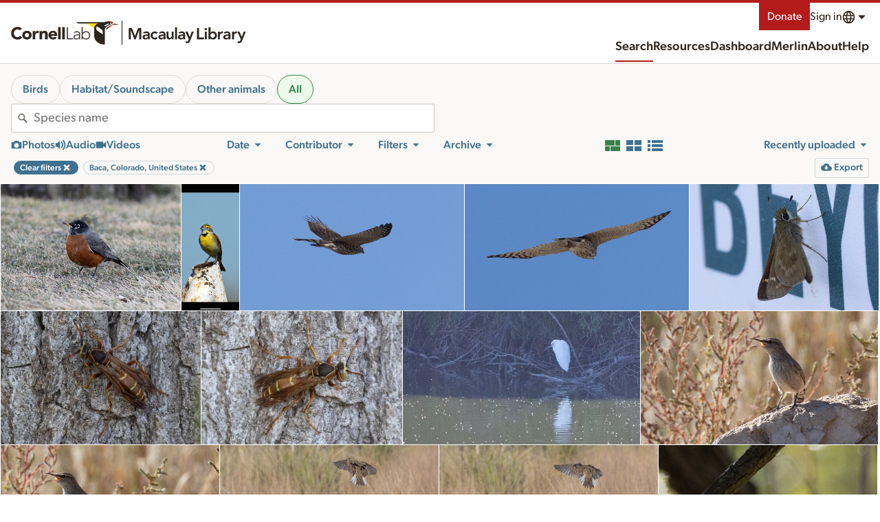

--- FILE ---
content_type: text/html; charset=utf-8
request_url: https://search.macaulaylibrary.org/catalog?searchField=region&regionCode=US-CO-009
body_size: 238488
content:
<!doctype html>
<html>

<head>
    <meta data-n-head="ssr" charset="utf-8"><meta data-n-head="ssr" http-equiv="x-ua-compatible" content="ie=edge"><meta data-n-head="ssr" name="viewport" content="width=device-width, initial-scale=1"><meta data-n-head="ssr" data-hid="description" name="description" content="Explore millions of photos, audio recordings, and videos of birds and other animals; powered by Macaulay Library and eBird. The Macaulay Library collects, archives, and distributes wildlife media for research, education, and conservation."><meta data-n-head="ssr" data-hid="og:description" property="og:description" content="Explore millions of photos, audio recordings, and videos of birds and other animals; powered by Macaulay Library and eBird. The Macaulay Library collects, archives, and distributes wildlife media for research, education, and conservation."><meta data-n-head="ssr" property="og:type" content="non_profit"><meta data-n-head="ssr" name="twitter:card" content="summary_large_image"><meta data-n-head="ssr" data-hid="twitter:description" name="twitter:description" content="Explore millions of photos, audio recordings, and videos of birds and other animals; powered by Macaulay Library and eBird. The Macaulay Library collects, archives, and distributes wildlife media for research, education, and conservation."><meta data-n-head="ssr" name="msapplication-TileColor" content="#2d89ef"><meta data-n-head="ssr" name="theme-color" content="#ffffff"><meta data-n-head="ssr" data-hid="og:title" property="og:title" content="Media Search - Macaulay Library and eBird"><meta data-n-head="ssr" data-hid="og:url" property="og:url" content="https://search.macaulaylibrary.org/catalog?searchField=region&amp;regionCode=US-CO-009"><meta data-n-head="ssr" data-hid="og:image" property="og:image" content="https://cdn.download.ams.birds.cornell.edu/api/v2/asset/320005481/1200"><meta data-n-head="ssr" data-hid="twitter:site" property="twitter:site" content="https://search.macaulaylibrary.org/catalog?searchField=region&amp;regionCode=US-CO-009"><meta data-n-head="ssr" data-hid="twitter:title" name="twitter:title" content="Media Search - Macaulay Library and eBird"><meta data-n-head="ssr" data-hid="twitter:image" property="og:image" content="https://cdn.download.ams.birds.cornell.edu/api/v2/asset/320005481/1200"><title>Media Search - Macaulay Library and eBird</title><link data-n-head="ssr" rel="apple-touch-icon" sizes="180x180" href="/images/apple-touch-icon.png"><link data-n-head="ssr" rel="icon" type="image/ico" sizes="16x16" href="/images/favicon.ico"><link data-n-head="ssr" rel="icon" type="image/png" sizes="32x32" href="/images/favicon-32x32.png"><link data-n-head="ssr" rel="icon" type="image/png" sizes="16x16" href="/images/favicon-16x16.png"><link data-n-head="ssr" rel="manifest" href="/images/manifest.json"><link data-n-head="ssr" rel="mask-icon" href="/images/safari-pinned-tab.svg" color="#ffffff"><link data-n-head="ssr" data-hid="canonical" rel="canonical" href="https://search.macaulaylibrary.org/catalog?searchField=region&amp;regionCode=US-CO-009"><link rel="preload" href="/_nuxt/76806ff.js" as="script"><link rel="preload" href="/_nuxt/abb9569.js" as="script"><link rel="preload" href="/_nuxt/80b3690.js" as="script"><link rel="preload" href="/_nuxt/8fbf6e2.js" as="script"><link rel="preload" href="/_nuxt/2b97895.js" as="script"><link rel="preload" href="/_nuxt/5ca7951.js" as="script"><link rel="preload" href="/_nuxt/38aee0d.js" as="script"><link rel="preload" href="/_nuxt/31aa0c8.js" as="script"><link rel="preload" href="/_nuxt/7c8e933.js" as="script"><style data-vue-ssr-id="6398814e:0 709683a2:0 c0d33ed6:0 76db6b90:0 7b0f179c:0 79659a44:0 cd678bea:0 7113b7e0:0 271465e7:0 51c7a710:0 c6c35dba:0 7c3c6cd4:0 041728b2:0 41a7e702:0 2945a668:0 bc1c3b66:0 70b10be8:0 1efbbef4:0 46f5b868:0 bf9b2266:0 a865c4f8:0 7b33a246:0 f2277654:0 8d0c8fc2:0 8cdef7f4:0 3c5de478:0">@keyframes pulse{0%,to{opacity:1}50%{opacity:.5}}@font-face{font-display:block;font-family:"CloSans";font-style:normal;font-weight:100;src:url(https://clo-brand-static-prod.s3.amazonaws.com/fonts/gibson/v2/Gibson-Light.woff2)}@font-face{font-display:swap;font-family:"CloSans";font-style:italic;font-weight:100;src:url(https://clo-brand-static-prod.s3.amazonaws.com/fonts/gibson/v2/Gibson-LightItalic.woff2)}@font-face{font-display:swap;font-family:"CloSans";font-style:normal;font-weight:300;src:url(https://clo-brand-static-prod.s3.amazonaws.com/fonts/gibson/v2/Gibson-Book.woff2)}@font-face{font-display:swap;font-family:"CloSans";font-style:italic;font-weight:300;src:url(https://clo-brand-static-prod.s3.amazonaws.com/fonts/gibson/v2/Gibson-BookItalic.woff2)}@font-face{font-display:block;font-family:"CloSans";font-style:normal;font-weight:400;src:url(https://clo-brand-static-prod.s3.amazonaws.com/fonts/gibson/v2/Gibson-Regular.woff2)}@font-face{font-display:swap;font-family:"CloSans";font-style:italic;font-weight:400;src:url(https://clo-brand-static-prod.s3.amazonaws.com/fonts/gibson/v2/Gibson-Italic.woff2)}@font-face{font-display:block;font-family:"CloSans";font-style:normal;font-weight:700;src:url(https://clo-brand-static-prod.s3.amazonaws.com/fonts/gibson/v2/Gibson-Medium.woff2)}@font-face{font-display:swap;font-family:"CloSans";font-style:italic;font-weight:700;src:url(https://clo-brand-static-prod.s3.amazonaws.com/fonts/gibson/v2/Gibson-MediumItalic.woff2)}@font-face{font-display:swap;font-family:"CloSans";font-style:normal;font-weight:900;src:url(https://clo-brand-static-prod.s3.amazonaws.com/fonts/gibson/v2/Gibson-SemiBold.woff2)}@font-face{font-display:swap;font-family:"CloSans";font-style:italic;font-weight:900;src:url(https://clo-brand-static-prod.s3.amazonaws.com/fonts/gibson/v2/Gibson-SemiBoldItalic.woff2)}@font-face{font-display:swap;font-family:"CloSerif";font-style:normal;font-weight:400;src:url(https://clo-brand-static-prod.s3.amazonaws.com/fonts/suisseworks/SuisseWorks-Regular-WebXL.woff2)}@font-face{font-display:swap;font-family:"CloSerif";font-style:italic;font-weight:400;src:url(https://clo-brand-static-prod.s3.amazonaws.com/fonts/suisseworks/SuisseWorks-RegularItalic-WebXL.woff2)}@font-face{font-display:swap;font-family:"CloSerif";font-style:normal;font-weight:700;src:url(https://clo-brand-static-prod.s3.amazonaws.com/fonts/suisseworks/SuisseWorks-Medium-WebXL.woff2)}@font-face{font-display:swap;font-family:"CloSerif";font-style:italic;font-weight:700;src:url(https://clo-brand-static-prod.s3.amazonaws.com/fonts/suisseworks/SuisseWorks-MediumItalic-WebXL.woff2)}@font-face{ascent-override:80%;descent-override:20%;font-family:"CloSans override";line-gap-override:0%;src:local("-apple-system"),local("BlinkMacSystemFont"),local("Segoe UI"),local("Roboto"),local("Oxygen-Sans"),local("Ubuntu"),local("Cantarell"),local("sans-serif")}@font-face{ascent-override:98.6%;descent-override:31.1%;font-family:"CloSerif override";line-gap-override:0%;src:local("Times New Roman"),local("Liberation Serif"),local("serif")}@font-face{font-display:swap;font-family:"Noto Sans";font-style:italic;font-weight:400;src:url(https://fonts.gstatic.com/s/notosans/v27/o-0OIpQlx3QUlC5A4PNr4ARPQ_mu72BiBLE.woff2) format("woff2");unicode-range:u+0460-052f,u+1c80-1c88,u+20b4,u+2de0-2dff,u+a640-a69f,u+fe2e-fe2f}@font-face{font-display:swap;font-family:"Noto Sans";font-style:italic;font-weight:400;src:url(https://fonts.gstatic.com/s/notosans/v27/o-0OIpQlx3QUlC5A4PNr4ARGQ_mu72BiBLE.woff2) format("woff2");unicode-range:u+0301,u+0400-045f,u+0490-0491,u+04b0-04b1,u+2116}@font-face{font-display:swap;font-family:"Noto Sans";font-style:italic;font-weight:700;src:url(https://fonts.gstatic.com/s/notosans/v27/o-0TIpQlx3QUlC5A4PNr4Az5ZuyOzW1IPriezag.woff2) format("woff2");unicode-range:u+0460-052f,u+1c80-1c88,u+20b4,u+2de0-2dff,u+a640-a69f,u+fe2e-fe2f}@font-face{font-display:swap;font-family:"Noto Sans";font-style:italic;font-weight:700;src:url(https://fonts.gstatic.com/s/notosans/v27/o-0TIpQlx3QUlC5A4PNr4Az5ZuyHzW1IPriezag.woff2) format("woff2");unicode-range:u+0301,u+0400-045f,u+0490-0491,u+04b0-04b1,u+2116}@font-face{font-display:swap;font-family:"Noto Sans";font-style:normal;font-weight:400;src:url(https://fonts.gstatic.com/s/notosans/v27/o-0IIpQlx3QUlC5A4PNr6DRASf6M7VBj.woff2) format("woff2");unicode-range:u+0460-052f,u+1c80-1c88,u+20b4,u+2de0-2dff,u+a640-a69f,u+fe2e-fe2f}@font-face{font-display:swap;font-family:"Noto Sans";font-style:normal;font-weight:400;src:url(https://fonts.gstatic.com/s/notosans/v27/o-0IIpQlx3QUlC5A4PNr4TRASf6M7VBj.woff2) format("woff2");unicode-range:u+0301,u+0400-045f,u+0490-0491,u+04b0-04b1,u+2116}@font-face{font-display:swap;font-family:"Noto Sans";font-style:normal;font-weight:700;src:url(https://fonts.gstatic.com/s/notosans/v27/o-0NIpQlx3QUlC5A4PNjXhFVadyBx2pqPIif.woff2) format("woff2");unicode-range:u+0460-052f,u+1c80-1c88,u+20b4,u+2de0-2dff,u+a640-a69f,u+fe2e-fe2f}@font-face{font-display:swap;font-family:"Noto Sans";font-style:normal;font-weight:700;src:url(https://fonts.gstatic.com/s/notosans/v27/o-0NIpQlx3QUlC5A4PNjXhFVYNyBx2pqPIif.woff2) format("woff2");unicode-range:u+0301,u+0400-045f,u+0490-0491,u+04b0-04b1,u+2116}@font-face{font-display:swap;font-family:"Noto Sans Hebrew";font-stretch:100%;font-style:normal;font-weight:400;src:url(https://fonts.gstatic.com/s/notosanshebrew/v38/or30Q7v33eiDljA1IufXTtVf7V6RvEEdhQlk0LlGxCyaePiWTNzWNf72cWk.woff2) format("woff2");unicode-range:u+0590-05ff,u+200c-2010,u+20aa,u+25cc,u+fb1d-fb4f}@font-face{font-display:swap;font-family:"Noto Sans Hebrew";font-stretch:100%;font-style:normal;font-weight:400;src:url(https://fonts.gstatic.com/s/notosanshebrew/v38/or30Q7v33eiDljA1IufXTtVf7V6RvEEdhQlk0LlGxCyaePiaTNzWNf72cWk.woff2) format("woff2");unicode-range:u+0100-024f,u+0259,u+1e??,u+2020,u+20a0-20ab,u+20ad-20cf,u+2113,u+2c60-2c7f,u+a720-a7ff}@font-face{font-display:swap;font-family:"Noto Sans Hebrew";font-stretch:100%;font-style:normal;font-weight:400;src:url(https://fonts.gstatic.com/s/notosanshebrew/v38/or30Q7v33eiDljA1IufXTtVf7V6RvEEdhQlk0LlGxCyaePiUTNzWNf72.woff2) format("woff2");unicode-range:u+00??,u+0131,u+0152-0153,u+02bb-02bc,u+02c6,u+02da,u+02dc,u+2000-206f,u+2074,u+20ac,u+2122,u+2191,u+2193,u+2212,u+2215,u+feff,u+fffd}@font-face{font-display:swap;font-family:"Noto Sans Hebrew";font-stretch:100%;font-style:normal;font-weight:700;src:url(https://fonts.gstatic.com/s/notosanshebrew/v38/or30Q7v33eiDljA1IufXTtVf7V6RvEEdhQlk0LlGxCyaePiWTNzWNf72cWk.woff2) format("woff2");unicode-range:u+0590-05ff,u+200c-2010,u+20aa,u+25cc,u+fb1d-fb4f}@font-face{font-display:swap;font-family:"Noto Sans Hebrew";font-stretch:100%;font-style:normal;font-weight:700;src:url(https://fonts.gstatic.com/s/notosanshebrew/v38/or30Q7v33eiDljA1IufXTtVf7V6RvEEdhQlk0LlGxCyaePiaTNzWNf72cWk.woff2) format("woff2");unicode-range:u+0100-024f,u+0259,u+1e??,u+2020,u+20a0-20ab,u+20ad-20cf,u+2113,u+2c60-2c7f,u+a720-a7ff}@font-face{font-display:swap;font-family:"Noto Sans Hebrew";font-stretch:100%;font-style:normal;font-weight:700;src:url(https://fonts.gstatic.com/s/notosanshebrew/v38/or30Q7v33eiDljA1IufXTtVf7V6RvEEdhQlk0LlGxCyaePiUTNzWNf72.woff2) format("woff2");unicode-range:u+00??,u+0131,u+0152-0153,u+02bb-02bc,u+02c6,u+02da,u+02dc,u+2000-206f,u+2074,u+20ac,u+2122,u+2191,u+2193,u+2212,u+2215,u+feff,u+fffd}@font-face{font-display:swap;font-family:"Noto Sans JP";font-style:normal;font-weight:400;src:url(https://fonts.gstatic.com/s/notosansjp/v42/-F62fjtqLzI2JPCgQBnw7HFowwII2lcnk-AFfrgQrvWXpdFg3KXxAMsKMbdN.0.woff2) format("woff2");unicode-range:u+25ee8,u+25f23,u+25f5c,u+25fd4,u+25fe0,u+25ffb,u+2600c,u+26017,u+26060,u+260ed,u+26222,u+2626a,u+26270,u+26286,u+2634c,u+26402,u+2667e,u+266b0,u+2671d,u+268dd,u+268ea,u+26951,u+2696f,u+26999,u+269dd,u+26a1e,u+26a58,u+26a8c,u+26ab7,u+26aff,u+26c29,u+26c73,u+26c9e,u+26cdd,u+26e40,u+26e65,u+26f94,u+26ff6-26ff8,u+270f4,u+2710d,u+27139,u+273da-273db,u+273fe,u+27410,u+27449,u+27614-27615,u+27631,u+27684,u+27693,u+2770e,u+27723,u+27752,u+278b2,u+27985,u+279b4,u+27a84,u+27bb3,u+27bbe,u+27bc7,u+27c3c,u+27cb8,u+27d73,u+27da0,u+27e10,u+27eaf,u+27fb7,u+2808a,u+280bb,u+28277,u+28282,u+282f3,u+283cd,u+2840c,u+28455,u+284dc,u+2856b,u+285c8-285c9,u+286d7,u+286fa,u+28946,u+28949,u+2896b,u+28987-28988,u+289ba-289bb,u+28a1e,u+28a29,u+28a43,u+28a71,u+28a99,u+28acd,u+28add,u+28ae4,u+28bc1,u+28bef,u+28cdd,u+28d10,u+28d71,u+28dfb,u+28e0f,u+28e17,u+28e1f,u+28e36,u+28e89,u+28eeb,u+28ef6,u+28f32,u+28ff8,u+292a0,u+292b1,u+29490,u+295cf,u+2967f,u+296f0,u+29719,u+29750,u+29810,u+298c6,u+29a72,u+29d4b,u+29ddb,u+29e15,u+29e3d,u+29e49,u+29e8a,u+29ec4,u+29edb,u+29ee9,u+29fce,u+29fd7,u+2a01a,u+2a02f,u+2a082,u+2a0f9,u+2a190,u+2a2b2,u+2a38c,u+2a437,u+2a5f1,u+2a602,u+2a61a,u+2a6b2,u+2a9e6,u+2b746,u+2b751,u+2b753,u+2b75a,u+2b75c,u+2b765,u+2b776-2b777,u+2b77c,u+2b782,u+2b789,u+2b78b,u+2b78e,u+2b794,u+2b7ac,u+2b7af,u+2b7bd,u+2b7c9,u+2b7cf,u+2b7d2,u+2b7d8,u+2b7f0,u+2b80d,u+2b817,u+2b81a,u+2d544,u+2e278,u+2e569,u+2e6ea,u+2f804,u+2f80f,u+2f815,u+2f818,u+2f81a,u+2f822,u+2f828,u+2f82c,u+2f833,u+2f83f,u+2f846,u+2f852,u+2f862,u+2f86d,u+2f873,u+2f877,u+2f884,u+2f899-2f89a,u+2f8a6,u+2f8ac,u+2f8b2,u+2f8b6,u+2f8d3,u+2f8db-2f8dc,u+2f8e1,u+2f8e5,u+2f8ea,u+2f8ed,u+2f8fc,u+2f903,u+2f90b,u+2f90f,u+2f91a,u+2f920-2f921,u+2f945,u+2f947,u+2f96c,u+2f995,u+2f9d0,u+2f9de-2f9df,u+2f9f4}@font-face{font-display:swap;font-family:"Noto Sans JP";font-style:normal;font-weight:400;src:url(https://fonts.gstatic.com/s/notosansjp/v42/-F62fjtqLzI2JPCgQBnw7HFowwII2lcnk-AFfrgQrvWXpdFg3KXxAMsKMbdN.1.woff2) format("woff2");unicode-range:u+1f235-1f23b,u+1f240-1f248,u+1f250-1f251,u+2000b,u+20089-2008a,u+200a2,u+200a4,u+200b0,u+200f5,u+20158,u+201a2,u+20213,u+2032b,u+20371,u+20381,u+203f9,u+2044a,u+20509,u+2053f,u+205b1,u+205d6,u+20611,u+20628,u+206ec,u+2074f,u+207c8,u+20807,u+2083a,u+208b9,u+2090e,u+2097c,u+20984,u+2099d,u+20a64,u+20ad3,u+20b1d,u+20b9f,u+20bb7,u+20d45,u+20d58,u+20de1,u+20e64,u+20e6d,u+20e95,u+20f5f,u+21201,u+2123d,u+21255,u+21274,u+2127b,u+212d7,u+212e4,u+212fd,u+2131b,u+21336,u+21344,u+213c4,u+2146d-2146e,u+215d7,u+21647,u+216b4,u+21706,u+21742,u+218bd,u+219c3,u+21a1a,u+21c56,u+21d2d,u+21d45,u+21d62,u+21d78,u+21d92,u+21d9c,u+21da1,u+21db7,u+21de0,u+21e33-21e34,u+21f1e,u+21f76,u+21ffa,u+2217b,u+22218,u+2231e,u+223ad,u+22609,u+226f3,u+2285b,u+228ab,u+2298f,u+22ab8,u+22b46,u+22b4f-22b50,u+22ba6,u+22c1d,u+22c24,u+22de1,u+22e42,u+22feb,u+231b6,u+231c3-231c4,u+231f5,u+23372,u+233cc,u+233d0,u+233d2-233d3,u+233d5,u+233da,u+233df,u+233e4,u+233fe,u+2344a-2344b,u+23451,u+23465,u+234e4,u+2355a,u+23594,u+235c4,u+23638-2363a,u+23647,u+2370c,u+2371c,u+2373f,u+23763-23764,u+237e7,u+237f1,u+237ff,u+23824,u+2383d,u+23a98,u+23c7f,u+23cbe,u+23cfe,u+23d00,u+23d0e,u+23d40,u+23dd3,u+23df9-23dfa,u+23f7e,u+2404b,u+24096,u+24103,u+241c6,u+241fe,u+242ee,u+243bc,u+243d0,u+24629,u+246a5,u+247f1,u+24896,u+248e9,u+24a4d,u+24b56,u+24b6f,u+24c16,u+24d14,u+24e04,u+24e0e,u+24e37,u+24e6a,u+24e8b,u+24ff2,u+2504a,u+25055,u+25122,u+251a9,u+251cd,u+251e5,u+2521e,u+2524c,u+2542e,u+2548e,u+254d9,u+2550e,u+255a7,u+2567f,u+25771,u+257a9,u+257b4,u+25874,u+259c4,u+259cc,u+259d4,u+25ad7,u+25ae3-25ae4,u+25af1,u+25bb2,u+25c4b,u+25c64,u+25da1,u+25e2e,u+25e56,u+25e62,u+25e65,u+25ec2,u+25ed8}@font-face{font-display:swap;font-family:"Noto Sans JP";font-style:normal;font-weight:400;src:url(https://fonts.gstatic.com/s/notosansjp/v42/-F62fjtqLzI2JPCgQBnw7HFowwII2lcnk-AFfrgQrvWXpdFg3KXxAMsKMbdN.2.woff2) format("woff2");unicode-range:u+ffd7,u+ffda-ffdc,u+ffe0-ffe2,u+ffe4,u+ffe6,u+ffe8-ffee,u+1f100-1f10c,u+1f110-1f16c,u+1f170-1f1ac,u+1f200-1f202,u+1f210-1f234}@font-face{font-display:swap;font-family:"Noto Sans JP";font-style:normal;font-weight:400;src:url(https://fonts.gstatic.com/s/notosansjp/v42/-F62fjtqLzI2JPCgQBnw7HFowwII2lcnk-AFfrgQrvWXpdFg3KXxAMsKMbdN.3.woff2) format("woff2");unicode-range:u+fa10,u+fa12-fa6d,u+fb00-fb04,u+fe10-fe19,u+fe30-fe42,u+fe44-fe52,u+fe54-fe66,u+fe68-fe6b,u+ff02,u+ff04,u+ff07,u+ff51,u+ff5b,u+ff5d,u+ff5f-ff60,u+ff66,u+ff69,u+ff87,u+ffa1-ffbe,u+ffc2-ffc7,u+ffca-ffcf,u+ffd2-ffd6}@font-face{font-display:swap;font-family:"Noto Sans JP";font-style:normal;font-weight:400;src:url(https://fonts.gstatic.com/s/notosansjp/v42/-F62fjtqLzI2JPCgQBnw7HFowwII2lcnk-AFfrgQrvWXpdFg3KXxAMsKMbdN.4.woff2) format("woff2");unicode-range:u+f92d-f959,u+f95b-f9f2,u+f9f4-fa0b,u+fa0e-fa0f}@font-face{font-display:swap;font-family:"Noto Sans JP";font-style:normal;font-weight:400;src:url(https://fonts.gstatic.com/s/notosansjp/v42/-F62fjtqLzI2JPCgQBnw7HFowwII2lcnk-AFfrgQrvWXpdFg3KXxAMsKMbdN.5.woff2) format("woff2");unicode-range:u+9e8b-9e8c,u+9e8e-9e8f,u+9e91-9e92,u+9e95-9e96,u+9e98,u+9e9b,u+9e9d-9e9e,u+9ea4-9ea5,u+9ea8-9eaa,u+9eac-9eb0,u+9eb3-9eb5,u+9eb8,u+9ebc-9ebf,u+9ec3,u+9ec6,u+9ec8,u+9ecb-9ecd,u+9ecf-9ed1,u+9ed4-9ed5,u+9ed8,u+9edb-9ee0,u+9ee4-9ee5,u+9ee7-9ee8,u+9eec-9ef2,u+9ef4-9ef9,u+9efb-9eff,u+9f02-9f03,u+9f07-9f09,u+9f0e-9f12,u+9f14-9f17,u+9f19-9f1b,u+9f1f-9f22,u+9f26,u+9f2a-9f2c,u+9f2f,u+9f31-9f32,u+9f34,u+9f37,u+9f39-9f3a,u+9f3c-9f3f,u+9f41,u+9f43-9f47,u+9f4a,u+9f4e-9f50,u+9f52-9f58,u+9f5a,u+9f5d-9f61,u+9f63,u+9f66-9f6a,u+9f6c-9f73,u+9f75-9f77,u+9f7a,u+9f7d,u+9f7f,u+9f8f-9f92,u+9f94-9f97,u+9f99,u+9f9c-9fa3,u+9fa5,u+9fb4,u+9fbc-9fc2,u+9fc4,u+9fc6,u+9fcc,u+f900-f92c}@font-face{font-display:swap;font-family:"Noto Sans JP";font-style:normal;font-weight:400;src:url(https://fonts.gstatic.com/s/notosansjp/v42/-F62fjtqLzI2JPCgQBnw7HFowwII2lcnk-AFfrgQrvWXpdFg3KXxAMsKMbdN.6.woff2) format("woff2");unicode-range:u+9c3e,u+9c41,u+9c43-9c4a,u+9c4e-9c50,u+9c52-9c54,u+9c56,u+9c58,u+9c5a-9c61,u+9c63,u+9c65,u+9c67-9c6b,u+9c6d-9c6e,u+9c70,u+9c72,u+9c75-9c78,u+9c7a-9c7c,u+9ce6-9ce7,u+9ceb-9cec,u+9cf0,u+9cf2,u+9cf6-9cf7,u+9cf9,u+9d02-9d03,u+9d06-9d09,u+9d0b,u+9d0e,u+9d11-9d12,u+9d15,u+9d17-9d18,u+9d1b-9d1f,u+9d23,u+9d26,u+9d2a-9d2c,u+9d2f-9d30,u+9d32-9d34,u+9d3a,u+9d3c-9d3f,u+9d41-9d48,u+9d4a,u+9d50-9d54,u+9d59,u+9d5d-9d65,u+9d69-9d6c,u+9d6f-9d70,u+9d72-9d73,u+9d76-9d77,u+9d7a-9d7c,u+9d7e,u+9d83-9d84,u+9d86-9d87,u+9d89-9d8a,u+9d8d-9d8e,u+9d92-9d93,u+9d95-9d9a,u+9da1,u+9da4,u+9da9-9dac,u+9dae,u+9db1-9db2,u+9db5,u+9db8-9dbd,u+9dbf-9dc4,u+9dc6-9dc7,u+9dc9-9dca,u+9dcf,u+9dd3-9dd7,u+9dd9-9dda,u+9dde-9de0,u+9de3,u+9de5-9de7,u+9de9,u+9deb,u+9ded-9df0,u+9df3-9df4,u+9df8,u+9dfd-9dfe,u+9e02,u+9e07,u+9e0a,u+9e0d-9e0e,u+9e10-9e12,u+9e15-9e16,u+9e19-9e1f,u+9e75,u+9e79-9e7d,u+9e80-9e85,u+9e87-9e88}@font-face{font-display:swap;font-family:"Noto Sans JP";font-style:normal;font-weight:400;src:url(https://fonts.gstatic.com/s/notosansjp/v42/-F62fjtqLzI2JPCgQBnw7HFowwII2lcnk-AFfrgQrvWXpdFg3KXxAMsKMbdN.7.woff2) format("woff2");unicode-range:u+9ae5-9ae7,u+9ae9,u+9aeb-9aec,u+9aee-9aef,u+9af1-9af5,u+9af7,u+9af9-9afb,u+9afd,u+9aff-9b06,u+9b08-9b09,u+9b0b-9b0e,u+9b10,u+9b12,u+9b16,u+9b18-9b1d,u+9b1f-9b20,u+9b22-9b23,u+9b25-9b2f,u+9b32-9b35,u+9b37,u+9b39-9b3b,u+9b3d,u+9b43-9b44,u+9b48,u+9b4b-9b4f,u+9b51,u+9b55-9b58,u+9b5b,u+9b5e,u+9b61,u+9b63,u+9b65-9b66,u+9b68,u+9b6a-9b6f,u+9b72-9b79,u+9b7f-9b80,u+9b83-9b87,u+9b89-9b8b,u+9b8d,u+9b8f-9b94,u+9b96-9b97,u+9b9a,u+9b9d-9ba0,u+9ba6-9ba7,u+9ba9-9baa,u+9bac,u+9bb0-9bb2,u+9bb4,u+9bb7-9bb9,u+9bbb-9bbc,u+9bbe-9bc1,u+9bc6-9bc8,u+9bca,u+9bce-9bd2,u+9bd4,u+9bd7-9bd8,u+9bdd,u+9bdf,u+9be1-9be5,u+9be7,u+9bea-9beb,u+9bee-9bf3,u+9bf5,u+9bf7-9bfa,u+9bfd,u+9bff-9c00,u+9c02,u+9c04,u+9c06,u+9c08-9c0d,u+9c0f-9c16,u+9c18-9c1e,u+9c21-9c2a,u+9c2d-9c32,u+9c35-9c37,u+9c39-9c3a,u+9c3d}@font-face{font-display:swap;font-family:"Noto Sans JP";font-style:normal;font-weight:400;src:url(https://fonts.gstatic.com/s/notosansjp/v42/-F62fjtqLzI2JPCgQBnw7HFowwII2lcnk-AFfrgQrvWXpdFg3KXxAMsKMbdN.8.woff2) format("woff2");unicode-range:u+98eb,u+98ed-98ee,u+98f0-98f1,u+98f3,u+98f6,u+9902,u+9907-9909,u+9911-9912,u+9914-9918,u+991a-9922,u+9924,u+9926-9927,u+992b-992c,u+992e,u+9931-9935,u+9939-993e,u+9940-9942,u+9945-9949,u+994b-994e,u+9950-9952,u+9954-9955,u+9958-9959,u+995b-995c,u+995e-9960,u+9963,u+9997-9998,u+999b,u+999d-999f,u+99a3,u+99a5-99a6,u+99a8,u+99ad-99ae,u+99b0-99b2,u+99b5,u+99b9-99ba,u+99bc-99bd,u+99bf,u+99c1,u+99c3,u+99c8-99c9,u+99d1,u+99d3-99d5,u+99d8-99df,u+99e1-99e2,u+99e7,u+99ea-99ee,u+99f0-99f2,u+99f4-99f5,u+99f8-99f9,u+99fb-99fe,u+9a01-9a05,u+9a08,u+9a0a-9a0c,u+9a0f-9a11,u+9a16,u+9a1a,u+9a1e,u+9a20,u+9a22-9a24,u+9a27,u+9a2b,u+9a2d-9a2e,u+9a31,u+9a33,u+9a35-9a38,u+9a3e,u+9a40-9a45,u+9a47,u+9a4a-9a4e,u+9a51-9a52,u+9a54-9a58,u+9a5b,u+9a5d,u+9a5f,u+9a62,u+9a64-9a65,u+9a69-9a6c,u+9aaa,u+9aac-9ab0,u+9ab2,u+9ab4-9ab7,u+9ab9,u+9abb-9ac1,u+9ac3,u+9ac6,u+9ac8,u+9ace-9ad3,u+9ad5-9ad7,u+9adb-9adc,u+9ade-9ae0,u+9ae2-9ae4}@font-face{font-display:swap;font-family:"Noto Sans JP";font-style:normal;font-weight:400;src:url(https://fonts.gstatic.com/s/notosansjp/v42/-F62fjtqLzI2JPCgQBnw7HFowwII2lcnk-AFfrgQrvWXpdFg3KXxAMsKMbdN.9.woff2) format("woff2");unicode-range:u+971d,u+9721-9724,u+9728,u+972a,u+9730-9731,u+9733,u+9736,u+9738-9739,u+973b,u+973d-973e,u+9741-9744,u+9746-974a,u+974d-974f,u+9751,u+9755,u+9757-9758,u+975a-975c,u+9760-9761,u+9763-9764,u+9766-9768,u+976a-976b,u+976e,u+9771,u+9773,u+9776-977d,u+977f-9781,u+9785-9786,u+9789,u+978b,u+978f-9790,u+9795-9797,u+9799-979a,u+979c,u+979e-97a0,u+97a2-97a3,u+97a6,u+97a8,u+97ab-97ac,u+97ae,u+97b1-97b6,u+97b8-97ba,u+97bc,u+97be-97bf,u+97c1,u+97c3-97ce,u+97d0-97d1,u+97d4,u+97d7-97d9,u+97db-97de,u+97e0-97e1,u+97e4,u+97e6,u+97ed-97ef,u+97f1-97f2,u+97f4-97f8,u+97fa,u+9804,u+9807,u+980a,u+980c-980f,u+9814,u+9816-9817,u+9819-981a,u+981c,u+981e,u+9820-9821,u+9823-9826,u+982b,u+982e-9830,u+9832-9835,u+9837,u+9839,u+983d-983e,u+9844,u+9846-9847,u+984a-984b,u+984f,u+9851-9853,u+9856-9857,u+9859-985b,u+9862-9863,u+9865-9866,u+986a-986c,u+986f-9871,u+9873-9875,u+98aa-98ab,u+98ad-98ae,u+98b0-98b1,u+98b4,u+98b6-98b8,u+98ba-98bc,u+98bf,u+98c2-98c8,u+98cb-98cc,u+98ce,u+98dc,u+98de,u+98e0-98e1,u+98e3,u+98e5-98e7,u+98e9-98ea}@font-face{font-display:swap;font-family:"Noto Sans JP";font-style:normal;font-weight:400;src:url(https://fonts.gstatic.com/s/notosansjp/v42/-F62fjtqLzI2JPCgQBnw7HFowwII2lcnk-AFfrgQrvWXpdFg3KXxAMsKMbdN.10.woff2) format("woff2");unicode-range:u+944a,u+944c,u+9452-9453,u+9455,u+9459-945c,u+945e-9463,u+9468,u+946a-946b,u+946d-9472,u+9475,u+9477,u+947c-947f,u+9481,u+9483-9485,u+9578-9579,u+957e-957f,u+9582,u+9584,u+9586-9588,u+958a,u+958c-958f,u+9592,u+9594,u+9596,u+9598-9599,u+959d-95a1,u+95a4,u+95a6-95a9,u+95ab-95ad,u+95b1,u+95b4,u+95b6,u+95b9-95bf,u+95c3,u+95c6,u+95c8-95cd,u+95d0-95d6,u+95d9-95da,u+95dc-95e2,u+95e4-95e6,u+95e8,u+961d-961e,u+9621-9622,u+9624-9626,u+9628,u+962c,u+962e-962f,u+9631,u+9633-9634,u+9637-963a,u+963c-963d,u+9641-9642,u+964b-964c,u+964f,u+9652,u+9654,u+9656-9658,u+965c-965f,u+9661,u+9666,u+966a,u+966c,u+966e,u+9672,u+9674,u+9677,u+967b-967c,u+967e-967f,u+9681-9684,u+9689,u+968b,u+968d,u+9691,u+9695-9698,u+969a,u+969d,u+969f,u+96a4-96aa,u+96ae-96b4,u+96b6,u+96b8-96bb,u+96bd,u+96c1,u+96c9-96cb,u+96cd-96ce,u+96d2,u+96d5-96d6,u+96d8-96da,u+96dc-96df,u+96e9,u+96ef,u+96f1,u+96f9-96fa,u+9702-9706,u+9708-9709,u+970d-970f,u+9711,u+9713-9714,u+9716,u+9719-971b}@font-face{font-display:swap;font-family:"Noto Sans JP";font-style:normal;font-weight:400;src:url(https://fonts.gstatic.com/s/notosansjp/v42/-F62fjtqLzI2JPCgQBnw7HFowwII2lcnk-AFfrgQrvWXpdFg3KXxAMsKMbdN.11.woff2) format("woff2");unicode-range:u+92bc-92bd,u+92bf-92c3,u+92c5-92c8,u+92cb-92d0,u+92d2-92d3,u+92d5,u+92d7-92d9,u+92dc-92dd,u+92df-92e1,u+92e3-92e5,u+92e7-92ea,u+92ec,u+92ee,u+92f0,u+92f2,u+92f7-92fb,u+92ff-9300,u+9302,u+9304,u+9308,u+930d,u+930f-9311,u+9314-9315,u+9318-931a,u+931c-931f,u+9321-9325,u+9327-932b,u+932e,u+9333-9337,u+933a-933b,u+9344,u+9347-934a,u+934d,u+9350-9352,u+9354-9358,u+935a,u+935c,u+935e,u+9360,u+9364-9365,u+9367,u+9369-936d,u+936f-9371,u+9373-9374,u+9376,u+937a,u+937d-9382,u+9388,u+938a-938b,u+938d,u+938f,u+9392,u+9394-9395,u+9397-9398,u+939a-939b,u+939e,u+93a1,u+93a3-93a4,u+93a6,u+93a8-93a9,u+93ab-93ad,u+93b0,u+93b4-93b6,u+93b9-93bb,u+93c1,u+93c3-93cd,u+93d0-93d1,u+93d3,u+93d6-93d9,u+93dc-93df,u+93e2,u+93e4-93e8,u+93f1,u+93f5,u+93f7-93fb,u+93fd,u+9401-9404,u+9407-9409,u+940d-9410,u+9413-9417,u+9419-941a,u+941f,u+9421,u+942b,u+942e-942f,u+9431-9434,u+9436,u+9438,u+943a-943b,u+943d,u+943f,u+9441,u+9443-9445,u+9448}@font-face{font-display:swap;font-family:"Noto Sans JP";font-style:normal;font-weight:400;src:url(https://fonts.gstatic.com/s/notosansjp/v42/-F62fjtqLzI2JPCgQBnw7HFowwII2lcnk-AFfrgQrvWXpdFg3KXxAMsKMbdN.12.woff2) format("woff2");unicode-range:u+9143,u+9146-914c,u+914f,u+9153,u+9156-915b,u+9161,u+9163-9165,u+9167,u+9169,u+916d,u+9172-9174,u+9179-917b,u+9181-9183,u+9185-9187,u+9189-918b,u+918e,u+9191,u+9193-9195,u+9197-9198,u+919e,u+91a1-91a2,u+91a6,u+91a8,u+91aa-91b6,u+91ba-91bd,u+91bf-91c6,u+91c9,u+91cb,u+91d0,u+91d3-91d4,u+91d6-91d7,u+91d9-91db,u+91de-91df,u+91e1,u+91e4-91e6,u+91e9-91ea,u+91ec-91f1,u+91f5-91f7,u+91f9,u+91fb-91fd,u+91ff-9201,u+9204-9207,u+9209-920a,u+920c,u+920e,u+9210-9218,u+921c-921e,u+9223-9226,u+9228-9229,u+922c,u+922e-9230,u+9233,u+9235-923a,u+923c,u+923e-9240,u+9242-9243,u+9245-924b,u+924d-9251,u+9256-925a,u+925c-925e,u+9260-9261,u+9264-9269,u+926e-9270,u+9275-9279,u+927b-927f,u+9288-928a,u+928d-928e,u+9291-9293,u+9295-9297,u+9299,u+929b-929c,u+929f-92a0,u+92a4-92a5,u+92a7-92a8,u+92ab,u+92af,u+92b2-92b3,u+92b6-92bb}@font-face{font-display:swap;font-family:"Noto Sans JP";font-style:normal;font-weight:400;src:url(https://fonts.gstatic.com/s/notosansjp/v42/-F62fjtqLzI2JPCgQBnw7HFowwII2lcnk-AFfrgQrvWXpdFg3KXxAMsKMbdN.13.woff2) format("woff2");unicode-range:u+8f52-8f55,u+8f57-8f58,u+8f5c-8f5e,u+8f61-8f66,u+8f9c-8f9d,u+8f9f-8fa2,u+8fa4-8fa8,u+8fad-8faf,u+8fb4-8fb8,u+8fbe,u+8fc0-8fc2,u+8fc6,u+8fc8,u+8fca-8fcb,u+8fcd,u+8fd0,u+8fd2-8fd3,u+8fd5,u+8fda,u+8fe0,u+8fe2-8fe5,u+8fe8-8fea,u+8fed-8fef,u+8ff1,u+8ff4-8ff6,u+8ff8-8ffb,u+8ffe,u+9002,u+9004-9005,u+9008,u+900b-900e,u+9011,u+9013,u+9015-9016,u+9018,u+901b,u+901e,u+9021,u+9027-902a,u+902c-902d,u+902f,u+9033-9037,u+9039,u+903c,u+903e-903f,u+9041,u+9043-9044,u+9049,u+904c,u+904f-9052,u+9056,u+9058,u+905b-905e,u+9062,u+9066-9068,u+906c,u+906f-9070,u+9072,u+9074,u+9076,u+9079,u+9080-9083,u+9085,u+9087-9088,u+908b-908c,u+908e-9090,u+9095,u+9097-9099,u+909b,u+90a0-90a2,u+90a5,u+90a8,u+90af-90b6,u+90bd-90be,u+90c3-90c5,u+90c7-90c9,u+90cc,u+90d2,u+90d5,u+90d7-90d9,u+90db-90df,u+90e2,u+90e4-90e5,u+90eb,u+90ef-90f0,u+90f2,u+90f4,u+90f6,u+90fe-9100,u+9102,u+9104-9106,u+9108,u+910d,u+9110,u+9112,u+9114-911a,u+911c,u+911e,u+9120,u+9122-9123,u+9125,u+9127,u+9129,u+912d-9132,u+9134,u+9136-9137,u+9139-913a,u+913c-913d}@font-face{font-display:swap;font-family:"Noto Sans JP";font-style:normal;font-weight:400;src:url(https://fonts.gstatic.com/s/notosansjp/v42/-F62fjtqLzI2JPCgQBnw7HFowwII2lcnk-AFfrgQrvWXpdFg3KXxAMsKMbdN.14.woff2) format("woff2");unicode-range:u+8dc0,u+8dc2,u+8dc5-8dc8,u+8dca-8dcc,u+8dce-8dcf,u+8dd1,u+8dd4-8dd7,u+8dd9-8ddb,u+8ddf,u+8de3-8de5,u+8de7,u+8dea-8dec,u+8df0-8df2,u+8df4,u+8dfc-8dfd,u+8dff,u+8e01,u+8e04-8e06,u+8e08-8e09,u+8e0b-8e0c,u+8e10-8e11,u+8e14,u+8e16,u+8e1d-8e23,u+8e26-8e27,u+8e30-8e31,u+8e33-8e39,u+8e3d,u+8e40-8e42,u+8e44,u+8e47-8e50,u+8e54-8e55,u+8e59,u+8e5b-8e64,u+8e69,u+8e6c-8e6d,u+8e6f-8e72,u+8e75-8e77,u+8e79-8e7c,u+8e81-8e85,u+8e89,u+8e8b,u+8e90-8e95,u+8e98-8e9b,u+8e9d-8e9e,u+8ea1-8ea2,u+8ea7,u+8ea9-8eaa,u+8eac-8eb1,u+8eb3,u+8eb5-8eb6,u+8eba-8ebb,u+8ebe,u+8ec0-8ec1,u+8ec3-8ec8,u+8ecb,u+8ecf,u+8ed1,u+8ed4,u+8edb-8edc,u+8ee3,u+8ee8,u+8eeb,u+8eed-8eee,u+8ef0-8ef1,u+8ef7,u+8ef9-8efc,u+8efe,u+8f00,u+8f02,u+8f05,u+8f07-8f08,u+8f0a,u+8f0f-8f10,u+8f12-8f13,u+8f15-8f19,u+8f1b-8f1c,u+8f1e-8f21,u+8f23,u+8f25-8f28,u+8f2b-8f2f,u+8f33-8f37,u+8f39-8f3b,u+8f3e,u+8f40-8f43,u+8f45-8f47,u+8f49-8f4a,u+8f4c-8f4f,u+8f51}@font-face{font-display:swap;font-family:"Noto Sans JP";font-style:normal;font-weight:400;src:url(https://fonts.gstatic.com/s/notosansjp/v42/-F62fjtqLzI2JPCgQBnw7HFowwII2lcnk-AFfrgQrvWXpdFg3KXxAMsKMbdN.15.woff2) format("woff2");unicode-range:u+8b2d,u+8b30,u+8b37,u+8b3c,u+8b3e,u+8b41-8b46,u+8b48-8b49,u+8b4c-8b4f,u+8b51-8b54,u+8b56,u+8b59,u+8b5b,u+8b5e-8b5f,u+8b63,u+8b69,u+8b6b-8b6d,u+8b6f,u+8b71,u+8b74,u+8b76,u+8b78-8b79,u+8b7c-8b81,u+8b84-8b85,u+8b8a-8b8f,u+8b92-8b96,u+8b99-8b9a,u+8b9c-8ba0,u+8c38-8c3a,u+8c3d-8c3f,u+8c41,u+8c45,u+8c47-8c49,u+8c4b-8c4c,u+8c4e-8c51,u+8c53-8c55,u+8c57-8c59,u+8c5b,u+8c5d,u+8c62-8c64,u+8c66,u+8c68-8c69,u+8c6b-8c6d,u+8c73,u+8c75-8c76,u+8c78,u+8c7a-8c7c,u+8c7e,u+8c82,u+8c85-8c87,u+8c89-8c8b,u+8c8d-8c8e,u+8c90,u+8c92-8c94,u+8c98-8c99,u+8c9b-8c9c,u+8c9f,u+8ca4,u+8cad-8cae,u+8cb2-8cb3,u+8cb6,u+8cb9-8cba,u+8cbd,u+8cc1-8cc2,u+8cc4-8cc6,u+8cc8-8cc9,u+8ccb,u+8ccd-8ccf,u+8cd2,u+8cd5-8cd6,u+8cd9-8cda,u+8cdd,u+8ce1,u+8ce3-8ce4,u+8ce6,u+8ce8,u+8cec,u+8cef-8cf2,u+8cf4-8cf5,u+8cf7-8cf8,u+8cfa-8cfb,u+8cfd-8cff,u+8d01,u+8d03-8d04,u+8d07,u+8d09-8d0b,u+8d0d-8d10,u+8d12-8d14,u+8d16-8d17,u+8d1b-8d1d,u+8d65,u+8d67,u+8d69,u+8d6b-8d6e,u+8d71,u+8d73,u+8d76,u+8d7f,u+8d81-8d82,u+8d84,u+8d88,u+8d8d,u+8d90-8d91,u+8d95,u+8d99,u+8d9e-8da0,u+8da6,u+8da8,u+8dab-8dac,u+8daf,u+8db2,u+8db5,u+8db7,u+8db9-8dbc,u+8dbe}@font-face{font-display:swap;font-family:"Noto Sans JP";font-style:normal;font-weight:400;src:url(https://fonts.gstatic.com/s/notosansjp/v42/-F62fjtqLzI2JPCgQBnw7HFowwII2lcnk-AFfrgQrvWXpdFg3KXxAMsKMbdN.16.woff2) format("woff2");unicode-range:u+8973-8975,u+8977,u+897a-897e,u+8980,u+8983,u+8988-898a,u+898d,u+8990,u+8993-8995,u+8998,u+899b-899c,u+899f-89a1,u+89a5-89a6,u+89a9,u+89ac,u+89af-89b0,u+89b2,u+89b4-89b7,u+89ba,u+89bc-89bd,u+89bf-89c1,u+89d4-89d8,u+89da,u+89dc-89dd,u+89e5,u+89e7,u+89e9,u+89eb,u+89ed,u+89f1,u+89f3-89f4,u+89f6,u+89f8-89f9,u+89fd,u+89ff,u+8a01,u+8a04-8a05,u+8a07,u+8a0c,u+8a0f-8a12,u+8a14-8a16,u+8a1b,u+8a1d-8a1e,u+8a20-8a22,u+8a24-8a26,u+8a2b-8a2c,u+8a2f,u+8a35-8a37,u+8a3b,u+8a3d-8a3e,u+8a40-8a41,u+8a43,u+8a45-8a49,u+8a4d-8a4e,u+8a51-8a54,u+8a56-8a58,u+8a5b-8a5d,u+8a61-8a62,u+8a65,u+8a67,u+8a6c-8a6d,u+8a75-8a77,u+8a79-8a7c,u+8a7e-8a80,u+8a82-8a86,u+8a8b,u+8a8f-8a92,u+8a96-8a97,u+8a99-8a9a,u+8a9f,u+8aa1,u+8aa3,u+8aa5-8aaa,u+8aae-8aaf,u+8ab3,u+8ab6-8ab7,u+8abb-8abc,u+8abe,u+8ac2-8ac4,u+8ac6,u+8ac8-8aca,u+8acc-8acd,u+8ad0-8ad1,u+8ad3-8ad5,u+8ad7,u+8ada-8ae2,u+8ae4,u+8ae7,u+8aeb-8aec,u+8aee,u+8af0-8af1,u+8af3-8af7,u+8afa,u+8afc,u+8aff,u+8b01-8b02,u+8b04-8b07,u+8b0a-8b0d,u+8b0f-8b11,u+8b14,u+8b16,u+8b1a,u+8b1c,u+8b1e-8b20,u+8b26,u+8b28,u+8b2b-8b2c}@font-face{font-display:swap;font-family:"Noto Sans JP";font-style:normal;font-weight:400;src:url(https://fonts.gstatic.com/s/notosansjp/v42/-F62fjtqLzI2JPCgQBnw7HFowwII2lcnk-AFfrgQrvWXpdFg3KXxAMsKMbdN.17.woff2) format("woff2");unicode-range:u+87e2-87e6,u+87ea-87ed,u+87ef,u+87f1,u+87f3,u+87f5-87f8,u+87fa-87fb,u+87fe-87ff,u+8801,u+8803,u+8805-8807,u+8809-880b,u+880d-8816,u+8818-881c,u+881e-881f,u+8821-8822,u+8827-8828,u+882d-882e,u+8830-8832,u+8835-8836,u+8839-883c,u+8841-8845,u+8848-884b,u+884d-884e,u+8851-8852,u+8855-8856,u+8858-885a,u+885c,u+885e-8860,u+8862,u+8864,u+8869,u+886b,u+886e-886f,u+8871-8872,u+8875,u+8877,u+8879,u+887b,u+887d-887e,u+8880-8882,u+8888,u+888d,u+8892,u+8897-889c,u+889e-88a0,u+88a2,u+88a4,u+88a8,u+88aa,u+88ae,u+88b0-88b1,u+88b5,u+88b7,u+88ba,u+88bc-88c0,u+88c3-88c4,u+88c6,u+88ca-88ce,u+88d1-88d4,u+88d8-88d9,u+88db,u+88dd-88e1,u+88e7-88e8,u+88ef-88f2,u+88f4-88f5,u+88f7,u+88f9,u+88fc,u+8901-8902,u+8904,u+8906,u+890a,u+890c-890f,u+8913,u+8915-8916,u+8918-891a,u+891c-891e,u+8920,u+8925-8928,u+892a-892b,u+8930-8932,u+8935-893b,u+893e,u+8940-8946,u+8949,u+894c-894d,u+894f,u+8952,u+8956-8957,u+895a-895c,u+895e,u+8960-8964,u+8966,u+896a-896b,u+896d-8970}@font-face{font-display:swap;font-family:"Noto Sans JP";font-style:normal;font-weight:400;src:url(https://fonts.gstatic.com/s/notosansjp/v42/-F62fjtqLzI2JPCgQBnw7HFowwII2lcnk-AFfrgQrvWXpdFg3KXxAMsKMbdN.18.woff2) format("woff2");unicode-range:u+8655-8659,u+865b,u+865d-8664,u+8667,u+8669,u+866c,u+866f,u+8671,u+8675-8677,u+867a-867b,u+867d,u+8687-8689,u+868b-868d,u+8691,u+8693,u+8695-8696,u+8698,u+869a,u+869c-869d,u+86a1,u+86a3-86a4,u+86a6-86ab,u+86ad,u+86af-86b1,u+86b3-86b9,u+86bf-86c1,u+86c3-86c6,u+86c9,u+86cb,u+86ce,u+86d1-86d2,u+86d4-86d5,u+86d7,u+86da,u+86dc,u+86de-86e0,u+86e3-86e7,u+86e9,u+86ec-86ed,u+86ef,u+86f8-86fe,u+8700,u+8703-870b,u+870d-8714,u+8719-871a,u+871e-871f,u+8721-8723,u+8725,u+8728-8729,u+872e-872f,u+8731-8732,u+8734,u+8737,u+8739-8740,u+8743,u+8745,u+8749,u+874b-874e,u+8751,u+8753,u+8755,u+8757-8759,u+875d,u+875f-8761,u+8763-8766,u+8768,u+876a,u+876e-876f,u+8771-8772,u+8774,u+8778,u+877b-877c,u+877f,u+8782-8789,u+878b-878c,u+878e,u+8790,u+8793,u+8795,u+8797-8799,u+879e-87a0,u+87a2-87a3,u+87a7,u+87ab-87af,u+87b1,u+87b3,u+87b5,u+87bb,u+87bd-87c1,u+87c4,u+87c6-87cb,u+87ce,u+87d0,u+87d2,u+87d5-87d6,u+87d9-87da,u+87dc,u+87df-87e0}@font-face{font-display:swap;font-family:"Noto Sans JP";font-style:normal;font-weight:400;src:url(https://fonts.gstatic.com/s/notosansjp/v42/-F62fjtqLzI2JPCgQBnw7HFowwII2lcnk-AFfrgQrvWXpdFg3KXxAMsKMbdN.19.woff2) format("woff2");unicode-range:u+84b4,u+84b9-84bb,u+84bd-84c2,u+84c6-84ca,u+84cc-84d1,u+84d3,u+84d6,u+84d9-84da,u+84dc,u+84e7,u+84ea,u+84ec,u+84ef-84f2,u+84f4,u+84f7,u+84fa-84fd,u+84ff-8500,u+8502-8503,u+8506-8507,u+850c,u+850e,u+8510,u+8514-8515,u+8517-8518,u+851a-851c,u+851e-851f,u+8521-8525,u+8527,u+852a-852c,u+852f,u+8532-8534,u+8536,u+853e-8541,u+8543,u+8546,u+8548,u+854a-854b,u+854f-8553,u+8555-855a,u+855c-8564,u+8569-856b,u+856d,u+856f,u+8577,u+8579-857b,u+857d-8581,u+8585-8586,u+8588-858c,u+858f-8591,u+8593,u+8597-8598,u+859b-859d,u+859f-85a0,u+85a2,u+85a4-85a5,u+85a7-85a8,u+85ad-85b0,u+85b4,u+85b6-85ba,u+85bc-85bf,u+85c1-85c2,u+85c7,u+85c9-85cb,u+85ce-85d0,u+85d5,u+85d8-85da,u+85dc,u+85df-85e1,u+85e5-85e6,u+85e8,u+85ed,u+85f3-85f4,u+85f6-85f7,u+85f9-85fa,u+85fc,u+85fe-8600,u+8602,u+8604-8606,u+860a-860b,u+860d-860e,u+8610-8613,u+8616-861b,u+861e,u+8621-8622,u+8624,u+8627,u+8629,u+862f-8630,u+8636,u+8638-863a,u+863c-863d,u+863f-8642,u+8646,u+864d,u+8652-8654}@font-face{font-display:swap;font-family:"Noto Sans JP";font-style:normal;font-weight:400;src:url(https://fonts.gstatic.com/s/notosansjp/v42/-F62fjtqLzI2JPCgQBnw7HFowwII2lcnk-AFfrgQrvWXpdFg3KXxAMsKMbdN.20.woff2) format("woff2");unicode-range:u+82e8,u+82ea,u+82ed,u+82ef,u+82f3-82f4,u+82f6-82f7,u+82f9,u+82fb,u+82fd-82fe,u+8300-8301,u+8303,u+8306-8308,u+830a-830c,u+8316-8318,u+831b,u+831d-831f,u+8321-8323,u+832b-8335,u+8337,u+833a,u+833c-833d,u+8340,u+8342-8347,u+834a,u+834d-8351,u+8353-8357,u+835a,u+8362-8363,u+8370,u+8373,u+8375,u+8378,u+837c-837d,u+837f-8380,u+8382,u+8384-8387,u+838a,u+838d-838e,u+8392-8396,u+8398-83a0,u+83a2,u+83a6-83ad,u+83b1,u+83b5,u+83bd-83c1,u+83c7,u+83c9,u+83ce-83d1,u+83d4,u+83d6,u+83d8,u+83dd,u+83df-83e1,u+83e5,u+83e8,u+83ea-83eb,u+83f0,u+83f2,u+83f4,u+83f6-83f9,u+83fb-83fd,u+8401,u+8403-8404,u+8406-8407,u+840a-840b,u+840d,u+840f,u+8411,u+8413,u+8415,u+8417,u+8419,u+8420,u+8422,u+842a,u+842f,u+8431,u+8435,u+8438-8439,u+843c,u+8445-8448,u+844a,u+844d-844f,u+8451-8452,u+8456,u+8458-845a,u+845c,u+845f-8462,u+8464-8467,u+8469-846b,u+846d-8470,u+8473-8474,u+8476-847a,u+847c-847d,u+8481-8482,u+8484-8485,u+848b,u+8490,u+8492-8493,u+8495,u+8497,u+849c,u+849e-849f,u+84a1,u+84a6,u+84a8-84aa,u+84ad,u+84af,u+84b1}@font-face{font-display:swap;font-family:"Noto Sans JP";font-style:normal;font-weight:400;src:url(https://fonts.gstatic.com/s/notosansjp/v42/-F62fjtqLzI2JPCgQBnw7HFowwII2lcnk-AFfrgQrvWXpdFg3KXxAMsKMbdN.21.woff2) format("woff2");unicode-range:u+814a,u+814c,u+8151-8153,u+8157,u+815f-8161,u+8165-8169,u+816d-816f,u+8171,u+8173-8174,u+8177,u+8180-8186,u+8188,u+818a-818b,u+818e,u+8190,u+8193,u+8195-8196,u+8198,u+819b,u+819e,u+81a0,u+81a2,u+81a4,u+81a9,u+81ae,u+81b0,u+81b2,u+81b4-81b5,u+81b8,u+81ba-81bb,u+81bd-81be,u+81c0-81c3,u+81c5-81c6,u+81c8-81cb,u+81cd-81cf,u+81d1,u+81d5-81db,u+81dd-81e1,u+81e4-81e5,u+81e7,u+81eb-81ec,u+81ef-81f2,u+81f5-81f6,u+81f8-81fb,u+81fd-8205,u+8209-820b,u+820d,u+820f,u+8212-8214,u+8216,u+8219-821d,u+8221-8222,u+8228-8229,u+822b,u+822e,u+8232-8235,u+8237-8238,u+823a,u+823c,u+8240,u+8243-8246,u+8249,u+824b,u+824e-824f,u+8251,u+8256-825a,u+825c-825d,u+825f-8260,u+8262-8264,u+8267-8268,u+826a-826b,u+826d-826e,u+8271,u+8274,u+8277,u+8279,u+827b,u+827d-8281,u+8283-8284,u+8287,u+8289-828a,u+828d-828e,u+8291-8294,u+8296,u+8298-829b,u+829f-82a1,u+82a3-82a4,u+82a7-82ac,u+82ae,u+82b0,u+82b2,u+82b4,u+82b7,u+82ba-82bc,u+82be-82bf,u+82c5-82c6,u+82d0,u+82d2-82d3,u+82d5,u+82d9-82da,u+82dc,u+82de-82e4,u+82e7}@font-face{font-display:swap;font-family:"Noto Sans JP";font-style:normal;font-weight:400;src:url(https://fonts.gstatic.com/s/notosansjp/v42/-F62fjtqLzI2JPCgQBnw7HFowwII2lcnk-AFfrgQrvWXpdFg3KXxAMsKMbdN.22.woff2) format("woff2");unicode-range:u+7f77-7f79,u+7f7d-7f80,u+7f82-7f83,u+7f86-7f88,u+7f8b-7f8d,u+7f8f-7f91,u+7f94,u+7f96-7f97,u+7f9a,u+7f9c-7f9d,u+7fa1-7fa3,u+7fa6,u+7faa,u+7fad-7faf,u+7fb2,u+7fb4,u+7fb6,u+7fb8-7fb9,u+7fbc,u+7fbf-7fc0,u+7fc3,u+7fc5-7fc6,u+7fc8,u+7fca,u+7fce-7fcf,u+7fd5,u+7fdb,u+7fdf,u+7fe1,u+7fe3,u+7fe5-7fe6,u+7fe8-7fe9,u+7feb-7fec,u+7fee-7ff0,u+7ff2-7ff3,u+7ff9-7ffa,u+7ffd-7fff,u+8002,u+8004,u+8006-8008,u+800a-800f,u+8011-8014,u+8016,u+8018-8019,u+801c-8021,u+8024,u+8026,u+8028,u+802c,u+802e,u+8030,u+8034-8035,u+8037,u+8039-8040,u+8043-8044,u+8046,u+804a,u+8052,u+8058,u+805a,u+805f-8060,u+8062,u+8064,u+8066,u+8068,u+806d,u+806f-8073,u+8075-8076,u+8079,u+807b,u+807d-8081,u+8084-8088,u+808b,u+808e,u+8093,u+8099-809a,u+809c,u+809e,u+80a4,u+80a6-80a7,u+80ab-80ad,u+80b1,u+80b8-80b9,u+80c4-80c5,u+80c8,u+80ca,u+80cd,u+80cf,u+80d2,u+80d4-80db,u+80dd,u+80e0,u+80e4-80e6,u+80ed-80f3,u+80f5-80f7,u+80f9-80fc,u+80fe,u+8101,u+8103,u+8109,u+810b,u+810d,u+8116-8118,u+811b-811c,u+811e,u+8120,u+8123-8124,u+8127,u+8129,u+812b-812c,u+812f-8130,u+8135,u+8139-813a,u+813c-813e,u+8141,u+8145-8147}@font-face{font-display:swap;font-family:"Noto Sans JP";font-style:normal;font-weight:400;src:url(https://fonts.gstatic.com/s/notosansjp/v42/-F62fjtqLzI2JPCgQBnw7HFowwII2lcnk-AFfrgQrvWXpdFg3KXxAMsKMbdN.23.woff2) format("woff2");unicode-range:u+7d57,u+7d59-7d5d,u+7d63,u+7d65,u+7d67,u+7d6a,u+7d6e,u+7d70,u+7d72-7d73,u+7d78,u+7d7a-7d7b,u+7d7d,u+7d7f,u+7d81-7d83,u+7d85-7d86,u+7d88-7d89,u+7d8b-7d8d,u+7d8f,u+7d91,u+7d93,u+7d96-7d97,u+7d9b-7da0,u+7da2-7da3,u+7da6-7da7,u+7daa-7dac,u+7dae-7db0,u+7db3,u+7db5-7db9,u+7dbd,u+7dc0,u+7dc2-7dc7,u+7dcc-7dce,u+7dd0,u+7dd5-7dd9,u+7ddc-7dde,u+7de1-7de6,u+7dea-7ded,u+7df1-7df2,u+7df5-7df6,u+7df9-7dfa,u+7e00,u+7e05,u+7e08-7e0b,u+7e10-7e12,u+7e15,u+7e17,u+7e1c-7e1d,u+7e1f-7e23,u+7e27-7e28,u+7e2c-7e2d,u+7e2f,u+7e31-7e33,u+7e35-7e37,u+7e39-7e3b,u+7e3d,u+7e3f,u+7e43-7e48,u+7e4e,u+7e50,u+7e52,u+7e56,u+7e58-7e5a,u+7e5d-7e5f,u+7e61-7e62,u+7e65-7e67,u+7e69-7e6b,u+7e6d-7e6f,u+7e73,u+7e75,u+7e78-7e79,u+7e7b-7e7f,u+7e81-7e83,u+7e86-7e8a,u+7e8c-7e8e,u+7e90-7e96,u+7e98,u+7e9a-7e9f,u+7f38,u+7f3a-7f3f,u+7f43-7f45,u+7f47,u+7f4c-7f50,u+7f52-7f55,u+7f58,u+7f5b-7f5d,u+7f5f,u+7f61,u+7f63-7f69,u+7f6b,u+7f6d,u+7f71}@font-face{font-display:swap;font-family:"Noto Sans JP";font-style:normal;font-weight:400;src:url(https://fonts.gstatic.com/s/notosansjp/v42/-F62fjtqLzI2JPCgQBnw7HFowwII2lcnk-AFfrgQrvWXpdFg3KXxAMsKMbdN.24.woff2) format("woff2");unicode-range:u+7bc8,u+7bca-7bcc,u+7bcf,u+7bd4,u+7bd6-7bd7,u+7bd9-7bdb,u+7bdd,u+7be5-7be6,u+7be8-7bea,u+7bf0,u+7bf2-7bfa,u+7bfc,u+7bfe,u+7c00-7c04,u+7c06-7c07,u+7c09,u+7c0b-7c0f,u+7c11-7c14,u+7c17,u+7c19,u+7c1b,u+7c1e-7c20,u+7c23,u+7c25-7c28,u+7c2a-7c2c,u+7c2f,u+7c31,u+7c33-7c34,u+7c36-7c3a,u+7c3d-7c3e,u+7c40,u+7c42-7c43,u+7c45-7c46,u+7c4a,u+7c4c,u+7c4f-7c5f,u+7c61,u+7c63-7c65,u+7c67,u+7c69,u+7c6c-7c70,u+7c72,u+7c75,u+7c79,u+7c7b-7c7e,u+7c81-7c83,u+7c86-7c87,u+7c8d,u+7c8f-7c90,u+7c94,u+7c9e,u+7ca0-7ca2,u+7ca4-7ca6,u+7ca8,u+7cab,u+7cad-7cae,u+7cb0-7cb3,u+7cb6-7cb7,u+7cb9-7cbd,u+7cbf-7cc0,u+7cc2,u+7cc4-7cc5,u+7cc7-7cca,u+7ccd-7ccf,u+7cd2-7cd5,u+7cd7-7cda,u+7cdc-7cdd,u+7cdf-7ce0,u+7ce2,u+7ce6,u+7ce9,u+7ceb,u+7cef,u+7cf2,u+7cf4-7cf6,u+7cf9-7cfa,u+7cfe,u+7d02-7d03,u+7d06-7d0a,u+7d0f,u+7d11-7d13,u+7d15-7d16,u+7d1c-7d1e,u+7d23,u+7d26,u+7d2a,u+7d2c-7d2e,u+7d31-7d32,u+7d35,u+7d3c-7d41,u+7d43,u+7d45,u+7d47-7d48,u+7d4b,u+7d4d-7d4f,u+7d51,u+7d53,u+7d55-7d56}@font-face{font-display:swap;font-family:"Noto Sans JP";font-style:normal;font-weight:400;src:url(https://fonts.gstatic.com/s/notosansjp/v42/-F62fjtqLzI2JPCgQBnw7HFowwII2lcnk-AFfrgQrvWXpdFg3KXxAMsKMbdN.25.woff2) format("woff2");unicode-range:u+7a17-7a19,u+7a1b,u+7a1e-7a21,u+7a27,u+7a2b,u+7a2d,u+7a2f-7a31,u+7a34-7a35,u+7a37-7a3b,u+7a3e,u+7a43-7a49,u+7a4c,u+7a4e,u+7a50,u+7a55-7a57,u+7a59,u+7a5c-7a5d,u+7a5f-7a63,u+7a65,u+7a67,u+7a69-7a6a,u+7a6d,u+7a70,u+7a75,u+7a78-7a79,u+7a7d-7a7e,u+7a80,u+7a82,u+7a84-7a86,u+7a88,u+7a8a-7a8b,u+7a90-7a91,u+7a94-7a98,u+7a9e,u+7aa0,u+7aa3,u+7aa9,u+7aac,u+7ab0,u+7ab3,u+7ab5-7ab6,u+7ab9-7abf,u+7ac3,u+7ac5-7aca,u+7acc-7acf,u+7ad1-7ad3,u+7ad5,u+7ada-7adb,u+7add,u+7adf,u+7ae1-7ae2,u+7ae6-7aed,u+7af0-7af1,u+7af4,u+7af8,u+7afa-7afb,u+7afd-7afe,u+7b02,u+7b04,u+7b06-7b08,u+7b0a-7b0b,u+7b0f,u+7b12,u+7b14,u+7b18-7b19,u+7b1e-7b1f,u+7b23,u+7b25,u+7b27-7b2b,u+7b2d-7b31,u+7b33-7b36,u+7b3b,u+7b3d,u+7b3f-7b41,u+7b45,u+7b47,u+7b4c-7b50,u+7b53,u+7b55,u+7b5d,u+7b60,u+7b64-7b66,u+7b69-7b6a,u+7b6c-7b75,u+7b77,u+7b79-7b7a,u+7b7f,u+7b84,u+7b86,u+7b89,u+7b8d-7b92,u+7b96,u+7b98-7ba0,u+7ba5,u+7bac-7bad,u+7baf-7bb0,u+7bb2,u+7bb4-7bb6,u+7bba-7bbd,u+7bc1-7bc2,u+7bc5-7bc6}@font-face{font-display:swap;font-family:"Noto Sans JP";font-style:normal;font-weight:400;src:url(https://fonts.gstatic.com/s/notosansjp/v42/-F62fjtqLzI2JPCgQBnw7HFowwII2lcnk-AFfrgQrvWXpdFg3KXxAMsKMbdN.26.woff2) format("woff2");unicode-range:u+7851-7852,u+785c,u+785e,u+7860-7861,u+7863-7864,u+7868,u+786a,u+786e-786f,u+7872,u+7874,u+787a,u+787c,u+787e,u+7886-7887,u+788a,u+788c-788f,u+7893-7895,u+7898,u+789a,u+789d-789f,u+78a1,u+78a3-78a4,u+78a8-78aa,u+78ac-78ad,u+78af-78b3,u+78b5,u+78bb-78bf,u+78c5-78cc,u+78ce,u+78d1-78d6,u+78da-78db,u+78df-78e1,u+78e4,u+78e6-78e7,u+78ea,u+78ec,u+78f2-78f4,u+78f6-78f7,u+78f9-78fb,u+78fd-7901,u+7906-7907,u+790c,u+7910-7912,u+7919-791c,u+791e-7920,u+7925-792e,u+7930-7931,u+7934-7935,u+793b,u+793d,u+793f,u+7941-7942,u+7944-7946,u+794a-794b,u+794f,u+7951,u+7954-7955,u+7957-7958,u+795a-795c,u+795f-7960,u+7962,u+7967,u+7969,u+796b,u+7972,u+7977,u+7979-797c,u+797e-7980,u+798a-798e,u+7991,u+7993-7996,u+7998,u+799b-799d,u+79a1,u+79a6-79ab,u+79ae-79b1,u+79b3-79b4,u+79b8-79bb,u+79bd-79be,u+79c2,u+79c4,u+79c7-79ca,u+79cc-79cd,u+79cf,u+79d4-79d6,u+79da,u+79dd-79e3,u+79e5,u+79e7,u+79ea-79ed,u+79f1,u+79f8,u+79fc,u+7a02-7a03,u+7a05,u+7a07-7a0a,u+7a0c-7a0d,u+7a11,u+7a15}@font-face{font-display:swap;font-family:"Noto Sans JP";font-style:normal;font-weight:400;src:url(https://fonts.gstatic.com/s/notosansjp/v42/-F62fjtqLzI2JPCgQBnw7HFowwII2lcnk-AFfrgQrvWXpdFg3KXxAMsKMbdN.27.woff2) format("woff2");unicode-range:u+768c-768e,u+7690,u+7693,u+7695-7696,u+7699-76a8,u+76aa,u+76ad,u+76af-76b0,u+76b4,u+76b6-76ba,u+76bd,u+76c1-76c3,u+76c5,u+76c8-76c9,u+76cb-76ce,u+76d2,u+76d4,u+76d6,u+76d9,u+76dc,u+76de,u+76e0-76e1,u+76e5-76e8,u+76ea-76ec,u+76f0-76f1,u+76f6,u+76f9,u+76fb-76fc,u+7700,u+7704,u+7706-7708,u+770a,u+770e,u+7712,u+7714-7715,u+7717,u+7719-771c,u+7722,u+7724-7726,u+7728,u+772d-772f,u+7734-7739,u+773d-773e,u+7742,u+7745-7747,u+774a,u+774d-774f,u+7752,u+7756-7758,u+775a-775c,u+775e-7760,u+7762,u+7764-7765,u+7767,u+776a-776c,u+7770,u+7772-7774,u+7779-777a,u+777c-7780,u+7784,u+778b-778e,u+7794-7796,u+779a,u+779e-77a0,u+77a2,u+77a4-77a5,u+77a7,u+77a9-77aa,u+77ae-77b1,u+77b5-77b7,u+77b9,u+77bb-77bf,u+77c3,u+77c7,u+77c9,u+77cd,u+77d1-77d2,u+77d5,u+77d7,u+77d9-77da,u+77dc,u+77de-77e0,u+77e3-77e4,u+77e6-77e7,u+77e9-77ea,u+77ec,u+77ee,u+77f0-77f1,u+77f4,u+77f8,u+77fb-77fc,u+7805-7806,u+7809,u+780c-780e,u+7811-7812,u+7819,u+781d,u+7820-7823,u+7826-7827,u+782c-782e,u+7830,u+7835,u+7837,u+783a,u+783f,u+7843-7845,u+7847-7848,u+784c,u+784e-784f}@font-face{font-display:swap;font-family:"Noto Sans JP";font-style:normal;font-weight:400;src:url(https://fonts.gstatic.com/s/notosansjp/v42/-F62fjtqLzI2JPCgQBnw7HFowwII2lcnk-AFfrgQrvWXpdFg3KXxAMsKMbdN.28.woff2) format("woff2");unicode-range:u+7511-7513,u+7515-7517,u+751c,u+751e,u+7520-7522,u+7524,u+7526-7527,u+7529-752c,u+752f,u+7536,u+7538-7539,u+753c-7540,u+7543-7544,u+7546-754b,u+754d-7550,u+7552,u+7557,u+755a-755b,u+755d-755f,u+7561-7562,u+7564,u+7566-7567,u+7569,u+756b-756d,u+756f,u+7571-7572,u+7574-757e,u+7581-7582,u+7585-7587,u+7589-758c,u+758f-7590,u+7592-7595,u+7599-759a,u+759c-759d,u+75a2-75a5,u+75b0-75b1,u+75b3-75b5,u+75b7-75b8,u+75ba,u+75bd,u+75bf-75c4,u+75c6,u+75ca,u+75cc-75cf,u+75d3-75d4,u+75d7-75d8,u+75dc-75e1,u+75e3-75e4,u+75e7,u+75ec,u+75ee-75f3,u+75f9,u+75fc,u+75fe-7604,u+7607-760c,u+760f,u+7612-7613,u+7615-7616,u+7618-7619,u+761b-7629,u+762d,u+7630,u+7632-7635,u+7638-763c,u+7640-7641,u+7643-764b,u+764e,u+7655,u+7658-7659,u+765c,u+765f,u+7661-7662,u+7664-7665,u+7667-766a,u+766c-7672,u+7674,u+7676,u+7678,u+7680-7683,u+7685,u+7688,u+768b}@font-face{font-display:swap;font-family:"Noto Sans JP";font-style:normal;font-weight:400;src:url(https://fonts.gstatic.com/s/notosansjp/v42/-F62fjtqLzI2JPCgQBnw7HFowwII2lcnk-AFfrgQrvWXpdFg3KXxAMsKMbdN.29.woff2) format("woff2");unicode-range:u+736c,u+736e-7371,u+7375,u+7377-737c,u+7380-7381,u+7383,u+7385-7386,u+738a,u+738e,u+7390,u+7393-7398,u+739c,u+739e-73a0,u+73a2,u+73a5-73a6,u+73a8,u+73aa-73ab,u+73ad,u+73b3,u+73b5,u+73b7,u+73b9-73bd,u+73bf,u+73c5-73c6,u+73c9-73cc,u+73ce-73cf,u+73d2-73d3,u+73d6,u+73d9,u+73dd-73de,u+73e1,u+73e3-73e7,u+73e9-73ea,u+73ee,u+73f1,u+73f4-73f5,u+73f7-73fb,u+73fd,u+73ff-7401,u+7404-7405,u+7407,u+740a,u+7411,u+7413,u+741a-741b,u+7421,u+7424,u+7426,u+7428-7431,u+7433,u+7439-743a,u+743f-7441,u+7443-7444,u+7446-7447,u+744b,u+744d,u+7451-7453,u+7455,u+7457,u+7459-745a,u+745c-745d,u+745f,u+7462-7464,u+7466-746b,u+746d-7473,u+7476,u+747e,u+7480-7481,u+7485-7489,u+748b,u+748f-7492,u+7497-749a,u+749c,u+749e-74a3,u+74a5-74a6,u+74a8-74ab,u+74ae-74af,u+74b1-74b2,u+74b5,u+74b9-74bb,u+74bd,u+74bf,u+74c8-74ca,u+74cc,u+74cf-74d0,u+74d3-74d4,u+74d6,u+74d8,u+74da-74db,u+74de-74e0,u+74e3-74e4,u+74e7-74eb,u+74ee-74f2,u+74f4,u+74f7-74f8,u+74fa-74fc,u+74ff,u+7501,u+7503-7506,u+750c-750e}@font-face{font-display:swap;font-family:"Noto Sans JP";font-style:normal;font-weight:400;src:url(https://fonts.gstatic.com/s/notosansjp/v42/-F62fjtqLzI2JPCgQBnw7HFowwII2lcnk-AFfrgQrvWXpdFg3KXxAMsKMbdN.30.woff2) format("woff2");unicode-range:u+7166,u+7168,u+716c,u+7179,u+7180,u+7184-7185,u+7187-7188,u+718c,u+718f,u+7192,u+7194-7196,u+7199-719b,u+71a0,u+71a2,u+71a8,u+71ac,u+71ae-71b0,u+71b2-71b3,u+71b9-71ba,u+71be-71c1,u+71c4,u+71c9,u+71cb-71cc,u+71ce,u+71d0,u+71d2-71d4,u+71d6-71d7,u+71d9-71da,u+71dc,u+71df-71e0,u+71e6-71e7,u+71ec-71ee,u+71f4-71f5,u+71f8-71f9,u+71fc,u+71fe-7200,u+7207-7209,u+720d,u+7210,u+7213,u+7215,u+7217,u+721a,u+721d,u+721f,u+7224,u+7228,u+722b,u+722d,u+722f-7230,u+7232,u+7234,u+7238-7239,u+723b-723c,u+723e-7243,u+7245-7246,u+724b,u+724e-7250,u+7252-7253,u+7255-7258,u+725a,u+725c,u+725e,u+7260,u+7263,u+7268,u+726b,u+726e-726f,u+7271,u+7274,u+7277-7278,u+727b-727c,u+727e-7282,u+7284,u+7287,u+7289,u+728d-728e,u+7292-7293,u+7296,u+729b,u+72a2,u+72a7-72a8,u+72ad-72ae,u+72b0-72b2,u+72b4,u+72b9,u+72be,u+72c0-72c1,u+72c3-72c4,u+72c6-72c7,u+72c9,u+72cc,u+72ce,u+72d2,u+72d5-72d6,u+72d8,u+72df-72e2,u+72e5,u+72f3-72f4,u+72f7,u+72f9-72fb,u+72fd-72fe,u+7302,u+7304-7305,u+7307,u+730a-730b,u+730d,u+7312-7313,u+7316-7319,u+731c-731e,u+7322,u+7324,u+7327-7329,u+732c,u+732f,u+7331-7337,u+7339-733b,u+733d-733e,u+7343,u+734d-7350,u+7352,u+7356-7358,u+735d-7360,u+7366-736b}@font-face{font-display:swap;font-family:"Noto Sans JP";font-style:normal;font-weight:400;src:url(https://fonts.gstatic.com/s/notosansjp/v42/-F62fjtqLzI2JPCgQBnw7HFowwII2lcnk-AFfrgQrvWXpdFg3KXxAMsKMbdN.31.woff2) format("woff2");unicode-range:u+6f58-6f5b,u+6f5d-6f5e,u+6f60-6f62,u+6f66,u+6f68,u+6f6c-6f6d,u+6f6f,u+6f74,u+6f78,u+6f7a,u+6f7c-6f7e,u+6f80,u+6f82-6f83,u+6f86-6f88,u+6f8b-6f8e,u+6f90-6f94,u+6f96-6f98,u+6f9a,u+6f9d,u+6f9f-6fa1,u+6fa3,u+6fa5-6fa8,u+6fae-6fb1,u+6fb3,u+6fb5-6fb7,u+6fb9,u+6fbc,u+6fbe,u+6fc2,u+6fc5-6fca,u+6fd4-6fd5,u+6fd8,u+6fda-6fdb,u+6fde-6fe0,u+6fe4,u+6fe8-6fe9,u+6feb-6fec,u+6fee,u+6ff0,u+6ff3,u+6ff5-6ff6,u+6ff9-6ffa,u+6ffc-6ffe,u+7000-7001,u+7005-7007,u+7009-700b,u+700d,u+700f,u+7011,u+7015,u+7017-7018,u+701a-701b,u+701d-7020,u+7023,u+7026,u+7028,u+702f-7030,u+7032,u+7034,u+7037,u+7039-703a,u+703c,u+703e,u+7043-7044,u+7047-704c,u+704e,u+7051,u+7054-7055,u+705d-705e,u+7064-7065,u+7069,u+706c,u+706e,u+7075-7076,u+707e,u+7081,u+7085-7086,u+7094-7098,u+709b,u+709f,u+70a4,u+70ab-70ac,u+70ae-70b1,u+70b3-70b4,u+70b7,u+70bb,u+70ca-70cb,u+70d1,u+70d3-70d6,u+70d8-70d9,u+70dc-70dd,u+70df,u+70e4,u+70ec,u+70f1,u+70fa,u+70fd,u+7103-7108,u+710b-710c,u+710f,u+7114,u+7119,u+711c,u+711e,u+7120,u+712b,u+712d-7131,u+7138,u+7141,u+7145-7147,u+7149-714b,u+7150-7153,u+7155-7157,u+715a,u+715c,u+715e,u+7160,u+7162,u+7164-7165}@font-face{font-display:swap;font-family:"Noto Sans JP";font-style:normal;font-weight:400;src:url(https://fonts.gstatic.com/s/notosansjp/v42/-F62fjtqLzI2JPCgQBnw7HFowwII2lcnk-AFfrgQrvWXpdFg3KXxAMsKMbdN.32.woff2) format("woff2");unicode-range:u+6d7c,u+6d80-6d82,u+6d85,u+6d87,u+6d89-6d8a,u+6d8c-6d8e,u+6d91-6d98,u+6d9c,u+6daa-6dac,u+6dae,u+6db4-6db5,u+6db7-6db9,u+6dbd,u+6dbf,u+6dc2,u+6dc4-6dc8,u+6dca,u+6dcc,u+6dce-6dd0,u+6dd2,u+6dd5-6dd6,u+6dd8-6ddb,u+6ddd-6de0,u+6de2,u+6de4-6de6,u+6de8-6dea,u+6dec,u+6dee-6df0,u+6df2,u+6df4,u+6df6,u+6df8-6dfa,u+6dfc,u+6e00,u+6e04,u+6e0a,u+6e17,u+6e19,u+6e1d-6e20,u+6e22-6e25,u+6e27,u+6e2b,u+6e2d-6e2e,u+6e32,u+6e34,u+6e36,u+6e38-6e3c,u+6e42-6e45,u+6e48-6e49,u+6e4b-6e4f,u+6e51-6e54,u+6e57,u+6e5b-6e5f,u+6e62-6e63,u+6e68,u+6e6b,u+6e6e,u+6e72-6e73,u+6e76,u+6e7b,u+6e7d,u+6e82,u+6e89,u+6e8c-6e8d,u+6e8f,u+6e93,u+6e98-6e99,u+6e9f-6ea0,u+6ea5,u+6ea7,u+6eaa-6eab,u+6ead-6eaf,u+6eb1-6eb4,u+6eb7,u+6ebb-6ebd,u+6ebf-6ec4,u+6ec7-6eca,u+6ecc-6ecf,u+6ed3-6ed5,u+6ed9-6edb,u+6ee6,u+6eeb-6eef,u+6ef7-6ef9,u+6efb,u+6efd-6eff,u+6f04,u+6f08-6f0a,u+6f0c-6f0d,u+6f10-6f11,u+6f13,u+6f15-6f16,u+6f18,u+6f1a-6f1b,u+6f25-6f26,u+6f29-6f2a,u+6f2d,u+6f2f-6f33,u+6f35-6f36,u+6f38,u+6f3b-6f3c,u+6f3e-6f3f,u+6f41,u+6f45,u+6f4f,u+6f51-6f53,u+6f57}@font-face{font-display:swap;font-family:"Noto Sans JP";font-style:normal;font-weight:400;src:url(https://fonts.gstatic.com/s/notosansjp/v42/-F62fjtqLzI2JPCgQBnw7HFowwII2lcnk-AFfrgQrvWXpdFg3KXxAMsKMbdN.33.woff2) format("woff2");unicode-range:u+6b85,u+6b89,u+6b8d,u+6b95,u+6b97-6b98,u+6b9b,u+6b9e-6ba0,u+6ba2-6ba4,u+6ba8-6bb3,u+6bb7-6bb9,u+6bbc-6bbe,u+6bc0,u+6bc3-6bc4,u+6bc6-6bc9,u+6bcb-6bcc,u+6bcf,u+6bd3,u+6bd6-6bd8,u+6bda,u+6bdf,u+6be1,u+6be3,u+6be6-6be7,u+6beb-6bec,u+6bee,u+6bf1,u+6bf3,u+6bf7,u+6bf9,u+6bff,u+6c02,u+6c04-6c05,u+6c08-6c0a,u+6c0d-6c0e,u+6c10,u+6c12-6c14,u+6c19,u+6c1b,u+6c1f,u+6c24,u+6c26-6c28,u+6c2c,u+6c2e,u+6c33,u+6c35-6c36,u+6c3a-6c3b,u+6c3e-6c40,u+6c4a-6c4b,u+6c4d,u+6c4f,u+6c52,u+6c54-6c55,u+6c59,u+6c5b-6c5e,u+6c62,u+6c67-6c68,u+6c6a-6c6b,u+6c6d,u+6c6f,u+6c73-6c74,u+6c76,u+6c78-6c79,u+6c7b,u+6c7e,u+6c81-6c87,u+6c89,u+6c8c-6c8d,u+6c90,u+6c92-6c95,u+6c97-6c98,u+6c9a-6c9c,u+6c9f,u+6caa-6cae,u+6cb0-6cb2,u+6cb4,u+6cba,u+6cbd-6cbe,u+6cc2,u+6cc5-6cc6,u+6ccd,u+6ccf-6cd4,u+6cd6-6cd7,u+6cd9-6cdd,u+6ce0,u+6ce7,u+6ce9-6cef,u+6cf1-6cf2,u+6cf4,u+6cfb,u+6d00-6d01,u+6d04,u+6d07,u+6d0a,u+6d0c,u+6d0e-6d0f,u+6d11,u+6d13,u+6d19-6d1a,u+6d1f,u+6d24,u+6d26-6d28,u+6d2b,u+6d2e-6d2f,u+6d31,u+6d33-6d36,u+6d38-6d39,u+6d3c-6d3d,u+6d3f,u+6d57-6d5b,u+6d5e-6d61,u+6d64-6d65,u+6d67,u+6d6c,u+6d6f-6d70,u+6d79}@font-face{font-display:swap;font-family:"Noto Sans JP";font-style:normal;font-weight:400;src:url(https://fonts.gstatic.com/s/notosansjp/v42/-F62fjtqLzI2JPCgQBnw7HFowwII2lcnk-AFfrgQrvWXpdFg3KXxAMsKMbdN.34.woff2) format("woff2");unicode-range:u+69dd-69de,u+69e2-69e3,u+69e5,u+69e7-69eb,u+69ed-69ef,u+69f1-69f6,u+69f9,u+69fe-6a01,u+6a03,u+6a05,u+6a0a,u+6a0c,u+6a0f,u+6a11-6a15,u+6a17,u+6a1a-6a1b,u+6a1d-6a20,u+6a22-6a24,u+6a28,u+6a2e,u+6a30,u+6a32-6a38,u+6a3b,u+6a3e-6a3f,u+6a44-6a4a,u+6a4e,u+6a50-6a52,u+6a54-6a56,u+6a5b,u+6a61-6a62,u+6a64,u+6a66-6a67,u+6a6a-6a6b,u+6a71-6a73,u+6a78,u+6a7a,u+6a7e-6a7f,u+6a81,u+6a83-6a84,u+6a86-6a87,u+6a89,u+6a8b,u+6a8d,u+6a90-6a91,u+6a94,u+6a97,u+6a9b,u+6a9d-6aa3,u+6aa5,u+6aaa-6aac,u+6aae-6ab1,u+6ab3-6ab4,u+6ab8,u+6abb,u+6abd-6abf,u+6ac1-6ac3,u+6ac6,u+6ac8-6ac9,u+6acc,u+6ad0-6ad1,u+6ad3-6ad6,u+6ada-6adf,u+6ae2,u+6ae4,u+6ae7-6ae8,u+6aea,u+6aec,u+6af0-6af3,u+6af8,u+6afa,u+6afc-6afd,u+6b02-6b03,u+6b06-6b07,u+6b09-6b0b,u+6b0f-6b12,u+6b16-6b17,u+6b1b,u+6b1d-6b1f,u+6b23-6b24,u+6b28,u+6b2b-6b2c,u+6b2f,u+6b35-6b39,u+6b3b,u+6b3d,u+6b3f,u+6b43,u+6b46-6b47,u+6b49-6b4a,u+6b4d-6b4e,u+6b50,u+6b52,u+6b54,u+6b56,u+6b58-6b59,u+6b5b,u+6b5d,u+6b5f-6b61,u+6b65,u+6b67,u+6b6b-6b6c,u+6b6e,u+6b70,u+6b72,u+6b75,u+6b77-6b7a,u+6b7d-6b84}@font-face{font-display:swap;font-family:"Noto Sans JP";font-style:normal;font-weight:400;src:url(https://fonts.gstatic.com/s/notosansjp/v42/-F62fjtqLzI2JPCgQBnw7HFowwII2lcnk-AFfrgQrvWXpdFg3KXxAMsKMbdN.35.woff2) format("woff2");unicode-range:u+6855,u+6857-6859,u+685b,u+685d,u+685f,u+6863,u+6867,u+686b,u+686e-6872,u+6874-6875,u+6877,u+6879-687c,u+687e-687f,u+6882-6884,u+6886,u+6888,u+688d-6890,u+6894,u+6896,u+6898-689c,u+689f-68a3,u+68a5-68a7,u+68a9-68ab,u+68ad-68af,u+68b2-68b5,u+68b9-68bc,u+68c3,u+68c5-68c6,u+68c8-68ca,u+68cc-68cd,u+68cf-68d1,u+68d3-68d9,u+68dc-68dd,u+68e0-68e1,u+68e3-68e5,u+68e7-68e8,u+68ea-68ed,u+68ef-68f1,u+68f5-68f7,u+68f9,u+68fb-68fd,u+6900-6901,u+6903-6904,u+6906-690c,u+690f-6911,u+6913,u+6916-6917,u+6919-691b,u+6921-6923,u+6925-6926,u+6928,u+692a,u+6930-6931,u+6933-6936,u+6938-6939,u+693b,u+693d,u+6942,u+6945-6946,u+6949,u+694e,u+6954,u+6957,u+6959,u+695b-695e,u+6961-6966,u+6968-696c,u+696e-6974,u+6977-697b,u+697e-6981,u+6986,u+698d,u+6991-6992,u+6994-6996,u+6998,u+699c,u+69a0-69a1,u+69a5-69a8,u+69ab,u+69ad,u+69af-69b2,u+69b4,u+69b7-69b8,u+69ba-69bc,u+69be-69c1,u+69c3,u+69c5,u+69c7-69c8,u+69ca,u+69ce-69d1,u+69d3,u+69d6-69d7,u+69d9}@font-face{font-display:swap;font-family:"Noto Sans JP";font-style:normal;font-weight:400;src:url(https://fonts.gstatic.com/s/notosansjp/v42/-F62fjtqLzI2JPCgQBnw7HFowwII2lcnk-AFfrgQrvWXpdFg3KXxAMsKMbdN.36.woff2) format("woff2");unicode-range:u+667e-6680,u+6683-6684,u+6688,u+668b-668e,u+6690,u+6692,u+6698-669d,u+669f-66a0,u+66a2,u+66a4,u+66ad,u+66b1-66b3,u+66b5,u+66b8-66b9,u+66bb-66bc,u+66be-66c4,u+66c6,u+66c8-66c9,u+66cc,u+66ce-66cf,u+66d4,u+66da-66db,u+66dd,u+66df-66e0,u+66e6,u+66e8-66e9,u+66eb-66ec,u+66ee,u+66f5,u+66f7,u+66fa-66fc,u+6701,u+6705,u+6707,u+670c,u+670e-6710,u+6712-6716,u+6719,u+671c,u+671e,u+6720,u+6722,u+6725-6726,u+672e,u+6733,u+6735-6738,u+673e-673f,u+6741,u+6743,u+6745-6748,u+674c-674d,u+6753-6755,u+6759,u+675d-675e,u+6760,u+6762-6764,u+6766,u+676a,u+676c,u+676e,u+6770,u+6772-6774,u+6776-6777,u+677b-677c,u+6780-6781,u+6784-6785,u+6787,u+6789,u+678b-678c,u+678e-678f,u+6791-6793,u+6796,u+6798-6799,u+679b,u+67a1,u+67a4,u+67a6,u+67a9,u+67b0-67b5,u+67b7-67b9,u+67bb-67be,u+67c0-67c3,u+67c5-67c6,u+67c8-67c9,u+67ce,u+67d2,u+67d7-67d9,u+67db-67de,u+67e1-67e2,u+67e4,u+67e6-67e7,u+67e9,u+67ec,u+67ee-67f0,u+67f2,u+67f6-67f7,u+67f9-67fa,u+67fc,u+67fe,u+6801-6802,u+6805,u+6810,u+6814,u+6818-6819,u+681d,u+681f,u+6822,u+6827-6829,u+682b-682d,u+682f-6834,u+683b,u+683e-6840,u+6844-6846,u+6849-684a,u+684c-684e,u+6852-6854}@font-face{font-display:swap;font-family:"Noto Sans JP";font-style:normal;font-weight:400;src:url(https://fonts.gstatic.com/s/notosansjp/v42/-F62fjtqLzI2JPCgQBnw7HFowwII2lcnk-AFfrgQrvWXpdFg3KXxAMsKMbdN.37.woff2) format("woff2");unicode-range:u+64d2,u+64d4-64d5,u+64d7-64d8,u+64da,u+64e0-64e1,u+64e3-64e5,u+64e7,u+64e9-64ea,u+64ed,u+64ef-64f2,u+64f4-64f7,u+64fa-64fb,u+64fd-6501,u+6504-6505,u+6508-650a,u+650f,u+6513-6514,u+6516,u+6518-6519,u+651b-651f,u+6522,u+6524,u+6526,u+6529-652c,u+652e,u+6531-6532,u+6534-6538,u+653a,u+653c-653d,u+6543-6544,u+6547-6549,u+654d-654e,u+6550,u+6552,u+6554-6556,u+6558,u+655d-6560,u+6567,u+656b,u+6572,u+6578,u+657a,u+657d,u+6581-6585,u+6588,u+658a,u+658c,u+6592,u+6595,u+6598,u+659b,u+659d,u+659f-65a1,u+65a3-65a6,u+65ab,u+65ae,u+65b2-65b5,u+65b7-65b8,u+65be-65bf,u+65c1-65c4,u+65c6,u+65c8-65c9,u+65cc,u+65ce,u+65d0,u+65d2,u+65d4,u+65d6,u+65d8-65d9,u+65db,u+65df-65e1,u+65e3,u+65f0-65f2,u+65f4-65f5,u+65f9,u+65fb-65fc,u+65fe-6600,u+6603-6604,u+6608-660a,u+660d,u+6611-6612,u+6615-6616,u+661c-661e,u+6621-6624,u+6626,u+6629-662c,u+662e,u+6630-6631,u+6633-6637,u+6639-663b,u+663f-6641,u+6644-6646,u+6648-664a,u+664c,u+664e-664f,u+6651,u+6657-6665,u+6667-6668,u+666a-666d,u+6670,u+6673,u+6675,u+6677-6679,u+667b-667c}@font-face{font-display:swap;font-family:"Noto Sans JP";font-style:normal;font-weight:400;src:url(https://fonts.gstatic.com/s/notosansjp/v42/-F62fjtqLzI2JPCgQBnw7HFowwII2lcnk-AFfrgQrvWXpdFg3KXxAMsKMbdN.38.woff2) format("woff2");unicode-range:u+62cf,u+62d1,u+62d4-62d6,u+62da,u+62dc,u+62ea,u+62ee-62ef,u+62f1-62f2,u+62f4-62f5,u+62fc-62fd,u+62ff,u+6302-6304,u+6308-630d,u+6310,u+6313,u+6316,u+6318,u+631b,u+6327,u+6329-632a,u+632d,u+6332,u+6335-6336,u+6339-633c,u+633e,u+6341-6344,u+6346,u+634a-634e,u+6350,u+6352-6354,u+6358-6359,u+635b,u+6365-6366,u+6369,u+636b-636d,u+6371-6372,u+6374-6378,u+637a,u+637c-637d,u+637f-6380,u+6382,u+6384,u+6387,u+6389-638a,u+638e-6390,u+6394-6396,u+6399-639a,u+639e,u+63a0,u+63a3-63a4,u+63a6,u+63a9,u+63ab-63af,u+63b5,u+63bd-63be,u+63c0-63c1,u+63c4-63c6,u+63c8,u+63ce,u+63d1-63d6,u+63dc,u+63e0,u+63e3,u+63e5,u+63e9-63ed,u+63f2-63f3,u+63f5-63f9,u+6406,u+6409-640a,u+640f-6410,u+6412-6414,u+6416-6418,u+641e,u+6420,u+6422,u+6424-6426,u+6428-642a,u+642f-6430,u+6434-6436,u+643d,u+643f,u+644b,u+644e-644f,u+6451-6454,u+645a-645d,u+645f-6461,u+6463,u+6467,u+646d,u+6473-6474,u+6476,u+6478-6479,u+647b,u+647d,u+6485,u+6487-6488,u+648f-6491,u+6493,u+6495,u+6498-649b,u+649d-649f,u+64a1,u+64a3,u+64a6,u+64a8-64a9,u+64ac,u+64b3,u+64bb-64bf,u+64c2,u+64c4-64c5,u+64c7,u+64c9-64cc,u+64ce,u+64d0-64d1}@font-face{font-display:swap;font-family:"Noto Sans JP";font-style:normal;font-weight:400;src:url(https://fonts.gstatic.com/s/notosansjp/v42/-F62fjtqLzI2JPCgQBnw7HFowwII2lcnk-AFfrgQrvWXpdFg3KXxAMsKMbdN.39.woff2) format("woff2");unicode-range:u+6117,u+6119,u+611c,u+611e,u+6120-6122,u+6127-6128,u+612a-612c,u+6130-6131,u+6134-6137,u+6139-613a,u+613c-613f,u+6141-6142,u+6144-6147,u+6149-614a,u+614d,u+6153,u+6158-615a,u+615d-6160,u+6164-6165,u+616b-616c,u+616f,u+6171-6175,u+6177-6178,u+617b-6181,u+6183-6184,u+6187,u+618a-618b,u+618d,u+6192-6194,u+6196-619a,u+619c-619d,u+619f-61a0,u+61a5,u+61a8,u+61aa-61ae,u+61b8-61ba,u+61bc,u+61be,u+61c0-61c3,u+61c6,u+61c8,u+61ca-61cf,u+61d5,u+61dc-61df,u+61e1-61e3,u+61e5-61e9,u+61ec-61ed,u+61ef,u+61f4-61f7,u+61fa,u+61fc-6201,u+6203-6204,u+6207-620a,u+620d-620e,u+6213-6215,u+621b-621e,u+6220-6223,u+6227,u+6229-622b,u+622e,u+6230-6233,u+6236,u+6239,u+623d-623e,u+6241-6244,u+6246,u+6248,u+624c,u+624e,u+6250-6252,u+6254,u+6256,u+6258,u+625a-625c,u+625e,u+6260-6261,u+6263-6264,u+6268,u+626d,u+626f,u+6273,u+627a-627e,u+6282-6283,u+6285,u+6289,u+628d-6290,u+6292-6294,u+6296,u+6299,u+629b,u+62a6,u+62a8,u+62ac,u+62b3,u+62b6-62b7,u+62ba-62bb,u+62be-62bf,u+62c2,u+62c4,u+62c6-62c8,u+62ca,u+62ce}@font-face{font-display:swap;font-family:"Noto Sans JP";font-style:normal;font-weight:400;src:url(https://fonts.gstatic.com/s/notosansjp/v42/-F62fjtqLzI2JPCgQBnw7HFowwII2lcnk-AFfrgQrvWXpdFg3KXxAMsKMbdN.40.woff2) format("woff2");unicode-range:u+5f6c-5f6d,u+5f6f,u+5f72-5f75,u+5f78,u+5f7a,u+5f7d-5f7f,u+5f82-5f83,u+5f87-5f89,u+5f8d,u+5f8f,u+5f91,u+5f96,u+5f99,u+5f9c-5f9d,u+5fa0,u+5fa2,u+5fa4,u+5fa7-5fa8,u+5fab-5fad,u+5faf-5fb1,u+5fb5,u+5fb7-5fb8,u+5fbc-5fbd,u+5fc4,u+5fc7-5fc9,u+5fcb,u+5fd0-5fd4,u+5fdd-5fde,u+5fe1-5fe2,u+5fe4,u+5fe8-5fea,u+5fec-5ff3,u+5ff6,u+5ff8,u+5ffa-5ffd,u+5fff,u+6007,u+600a,u+600d-6010,u+6013-6015,u+6017-601b,u+601f,u+6021-6022,u+6024,u+6026,u+6029,u+602b,u+602d,u+6031,u+6033,u+6035,u+603a,u+6040-6043,u+6046-604a,u+604c-604d,u+6051,u+6054-6057,u+6059-605a,u+605d,u+605f-6064,u+6067,u+606a-606c,u+6070-6071,u+6077,u+607e-607f,u+6081-6086,u+6088-608e,u+6091-6093,u+6095-6098,u+609a-609b,u+609d-609e,u+60a2,u+60a4-60a5,u+60a7-60a8,u+60b0-60b1,u+60b3-60b5,u+60b7-60b8,u+60bb,u+60bd-60be,u+60c2,u+60c4,u+60c6-60cb,u+60ce-60cf,u+60d3-60d5,u+60d8-60d9,u+60db,u+60dd-60df,u+60e1-60e2,u+60e5,u+60ee,u+60f0-60f2,u+60f4-60f8,u+60fa-60fd,u+6100,u+6102-6103,u+6106-6108,u+610a,u+610c-610e,u+6110-6114,u+6116}@font-face{font-display:swap;font-family:"Noto Sans JP";font-style:normal;font-weight:400;src:url(https://fonts.gstatic.com/s/notosansjp/v42/-F62fjtqLzI2JPCgQBnw7HFowwII2lcnk-AFfrgQrvWXpdFg3KXxAMsKMbdN.41.woff2) format("woff2");unicode-range:u+5d9b,u+5d9d,u+5d9f-5da0,u+5da2,u+5da4,u+5da7,u+5dab-5dac,u+5dae,u+5db0,u+5db2,u+5db4,u+5db7-5db9,u+5dbc-5dbd,u+5dc3,u+5dc7,u+5dc9,u+5dcb-5dce,u+5dd0-5dd3,u+5dd6-5dd9,u+5ddb,u+5de0,u+5de2,u+5de4,u+5de9,u+5df2,u+5df5,u+5df8-5df9,u+5dfd,u+5dff-5e00,u+5e07,u+5e0b,u+5e0d,u+5e11-5e12,u+5e14-5e15,u+5e18-5e1b,u+5e1f-5e20,u+5e25,u+5e28,u+5e2e,u+5e32,u+5e35-5e37,u+5e3e,u+5e40,u+5e43-5e44,u+5e47,u+5e49,u+5e4b,u+5e4e,u+5e50-5e51,u+5e54,u+5e56-5e58,u+5e5b-5e5c,u+5e5e-5e5f,u+5e62,u+5e64,u+5e68,u+5e6a-5e6e,u+5e70,u+5e75-5e77,u+5e7a,u+5e7f-5e80,u+5e87,u+5e8b,u+5e8e,u+5e96,u+5e99-5e9a,u+5ea0,u+5ea2,u+5ea4-5ea5,u+5ea8,u+5eaa,u+5eac,u+5eb1,u+5eb3,u+5eb8-5eb9,u+5ebd-5ebf,u+5ec1-5ec2,u+5ec6,u+5ec8,u+5ecb-5ecc,u+5ece-5ed6,u+5ed9-5ee2,u+5ee5,u+5ee8-5ee9,u+5eeb-5eec,u+5ef0-5ef1,u+5ef3-5ef4,u+5ef8-5ef9,u+5efc-5f00,u+5f02-5f03,u+5f06-5f09,u+5f0b-5f0e,u+5f11,u+5f16-5f17,u+5f19,u+5f1b-5f1e,u+5f21-5f24,u+5f27-5f29,u+5f2b-5f30,u+5f34,u+5f36,u+5f38,u+5f3a-5f3d,u+5f3f-5f41,u+5f44-5f45,u+5f47-5f48,u+5f4a,u+5f4c-5f4e,u+5f50-5f51,u+5f54,u+5f56-5f58,u+5f5b-5f5d,u+5f60,u+5f63-5f65,u+5f67,u+5f6a}@font-face{font-display:swap;font-family:"Noto Sans JP";font-style:normal;font-weight:400;src:url(https://fonts.gstatic.com/s/notosansjp/v42/-F62fjtqLzI2JPCgQBnw7HFowwII2lcnk-AFfrgQrvWXpdFg3KXxAMsKMbdN.42.woff2) format("woff2");unicode-range:u+5bbc,u+5bc0-5bc1,u+5bc3,u+5bc7,u+5bc9,u+5bcd-5bd0,u+5bd3-5bd4,u+5bd6-5bda,u+5bde,u+5be0-5be2,u+5be4-5be6,u+5be8,u+5beb-5bec,u+5bef-5bf1,u+5bf3-5bf6,u+5bfd,u+5c03,u+5c05,u+5c07-5c09,u+5c0c-5c0d,u+5c12-5c14,u+5c17,u+5c19,u+5c1e-5c20,u+5c22-5c24,u+5c26,u+5c28-5c2e,u+5c30,u+5c32,u+5c35-5c36,u+5c38-5c39,u+5c46,u+5c4d-5c50,u+5c53,u+5c59-5c5c,u+5c5f-5c63,u+5c67-5c69,u+5c6c-5c70,u+5c74-5c76,u+5c79-5c7d,u+5c87-5c88,u+5c8a,u+5c8c,u+5c8f,u+5c91-5c92,u+5c94,u+5c9d,u+5c9f-5ca0,u+5ca2-5ca3,u+5ca6-5ca8,u+5caa-5cab,u+5cad,u+5cb1-5cb2,u+5cb4-5cb7,u+5cba-5cbc,u+5cbe,u+5cc5,u+5cc7,u+5cc9,u+5ccb,u+5cd0,u+5cd2,u+5cd7,u+5cd9,u+5cdd,u+5ce6,u+5ce8-5cea,u+5ced-5cee,u+5cf1-5cf2,u+5cf4-5cf5,u+5cfa-5cfb,u+5cfd,u+5d01,u+5d06,u+5d0b,u+5d0d,u+5d10-5d12,u+5d14-5d15,u+5d17-5d1b,u+5d1d,u+5d1f-5d20,u+5d22-5d24,u+5d26-5d27,u+5d2b,u+5d31,u+5d34,u+5d39,u+5d3d,u+5d3f,u+5d42-5d43,u+5d46-5d48,u+5d4a-5d4b,u+5d4e,u+5d51-5d53,u+5d55,u+5d59,u+5d5c,u+5d5f-5d62,u+5d64,u+5d69-5d6a,u+5d6c-5d6d,u+5d6f-5d70,u+5d73,u+5d76,u+5d79-5d7a,u+5d7e-5d7f,u+5d81-5d84,u+5d87-5d88,u+5d8a,u+5d8c,u+5d90,u+5d92-5d95,u+5d97,u+5d99}@font-face{font-display:swap;font-family:"Noto Sans JP";font-style:normal;font-weight:400;src:url(https://fonts.gstatic.com/s/notosansjp/v42/-F62fjtqLzI2JPCgQBnw7HFowwII2lcnk-AFfrgQrvWXpdFg3KXxAMsKMbdN.43.woff2) format("woff2");unicode-range:u+598b-598e,u+5992,u+5995,u+5997,u+599b,u+599d,u+599f,u+59a3-59a4,u+59a7,u+59ad-59b0,u+59b2-59b3,u+59b7,u+59ba,u+59bc,u+59be,u+59c1,u+59c3-59c4,u+59c6,u+59c8,u+59ca,u+59cd,u+59d2,u+59d9-59da,u+59dd-59df,u+59e3-59e5,u+59e7-59e8,u+59ec,u+59ee-59ef,u+59f1-59f2,u+59f4,u+59f6-59f8,u+5a00,u+5a03-5a04,u+5a09,u+5a0c-5a0e,u+5a11-5a13,u+5a17,u+5a1a-5a1c,u+5a1e-5a1f,u+5a23-5a25,u+5a27-5a28,u+5a2a,u+5a2d,u+5a30,u+5a35-5a36,u+5a40-5a41,u+5a44-5a45,u+5a47-5a49,u+5a4c,u+5a50,u+5a55,u+5a5e,u+5a62-5a63,u+5a65,u+5a67,u+5a6a,u+5a6c-5a6d,u+5a77,u+5a7a-5a7b,u+5a7e,u+5a84,u+5a8b,u+5a90,u+5a93,u+5a96,u+5a99,u+5a9c,u+5a9e-5aa0,u+5aa2,u+5aa7,u+5aac,u+5ab1-5ab3,u+5ab5,u+5ab8,u+5aba-5abf,u+5ac2,u+5ac4,u+5ac6,u+5ac8,u+5acb,u+5acf-5ad0,u+5ad6-5ad7,u+5ada,u+5adc,u+5ae0-5ae1,u+5ae3,u+5ae5-5ae6,u+5ae9-5aea,u+5aee,u+5af0,u+5af5-5af6,u+5afa-5afb,u+5afd,u+5b00-5b01,u+5b08,u+5b0b,u+5b16-5b17,u+5b19,u+5b1b,u+5b1d,u+5b21,u+5b25,u+5b2a,u+5b2c-5b2d,u+5b30,u+5b32,u+5b34,u+5b36,u+5b38,u+5b3e,u+5b40-5b41,u+5b43,u+5b45,u+5b4b-5b4c,u+5b51-5b52,u+5b56,u+5b5a-5b5c,u+5b5e-5b5f,u+5b65,u+5b68-5b69,u+5b6e-5b71,u+5b73,u+5b75-5b76,u+5b7a,u+5b7c-5b84,u+5b86,u+5b8a-5b8b,u+5b8d-5b8e,u+5b90-5b91,u+5b93-5b94,u+5b96,u+5ba5-5ba6,u+5ba8-5ba9,u+5bac-5bad,u+5baf,u+5bb1-5bb2,u+5bb7-5bb8,u+5bba}@font-face{font-display:swap;font-family:"Noto Sans JP";font-style:normal;font-weight:400;src:url(https://fonts.gstatic.com/s/notosansjp/v42/-F62fjtqLzI2JPCgQBnw7HFowwII2lcnk-AFfrgQrvWXpdFg3KXxAMsKMbdN.44.woff2) format("woff2");unicode-range:u+57b3,u+57b8,u+57bd,u+57c0,u+57c3,u+57c6-57c8,u+57cc,u+57cf,u+57d2-57d7,u+57dc-57de,u+57e0-57e1,u+57e3-57e4,u+57e6-57e7,u+57e9,u+57ed,u+57f0,u+57f4-57f6,u+57f8,u+57fb,u+57fd-57ff,u+5803-5804,u+5808-580d,u+5819,u+581b,u+581d-5821,u+5826-5827,u+582d,u+582f-5830,u+5832,u+5835,u+5839,u+583d,u+583f-5840,u+5849,u+584b-584d,u+584f-5852,u+5855,u+5858-5859,u+585f,u+5861-5862,u+5864,u+5867-5868,u+586d,u+5870,u+5872,u+5878-5879,u+587c,u+587f-5881,u+5885,u+5887-588d,u+588f-5890,u+5894,u+5896,u+5898,u+589d-589e,u+58a0-58a2,u+58a6,u+58a9-58ab,u+58ae,u+58b1-58b3,u+58b8-58bc,u+58be,u+58c2-58c5,u+58c8,u+58cd-58ce,u+58d0-58da,u+58dc-58e2,u+58e4-58e5,u+58e9,u+58ec,u+58ef,u+58f3-58f4,u+58f7,u+58f9,u+58fb-58fd,u+5902,u+5905-5906,u+590a-590d,u+5910,u+5912-5914,u+5918-5919,u+591b,u+591d,u+591f,u+5921,u+5923-5925,u+5928,u+592c-592d,u+592f-5930,u+5932-5933,u+5935-5936,u+5938-5939,u+593d-593f,u+5943,u+5946,u+594e,u+5950,u+5952-5953,u+5955,u+5957-595b,u+595d-5961,u+5963,u+5967,u+5969,u+596b-596d,u+596f,u+5972,u+5975-5976,u+5978-5979,u+597b-597c,u+5981}@font-face{font-display:swap;font-family:"Noto Sans JP";font-style:normal;font-weight:400;src:url(https://fonts.gstatic.com/s/notosansjp/v42/-F62fjtqLzI2JPCgQBnw7HFowwII2lcnk-AFfrgQrvWXpdFg3KXxAMsKMbdN.45.woff2) format("woff2");unicode-range:u+5616-5617,u+5619,u+561b,u+5620,u+5628,u+562c,u+562f-5639,u+563b-563d,u+563f-5641,u+5643-5644,u+5646-5647,u+5649,u+564b,u+564d-5650,u+5653-5654,u+565e,u+5660-5664,u+5666,u+5669-566d,u+566f,u+5671-5672,u+5675-5676,u+5678,u+567a,u+5680,u+5684-5688,u+568a-568c,u+568f,u+5694-5695,u+5699-569a,u+569d-56a0,u+56a5-56a9,u+56ab-56ae,u+56b1-56b4,u+56b6-56b7,u+56bc,u+56be,u+56c0,u+56c2-56c3,u+56c5,u+56c8-56d1,u+56d3,u+56d7-56d9,u+56dc-56dd,u+56df,u+56e1,u+56e4-56e8,u+56eb,u+56ed-56ee,u+56f1,u+56f6-56f7,u+56f9,u+56ff-5704,u+5707-570a,u+570c-570d,u+5711,u+5713,u+5715-5716,u+5718,u+571a-571d,u+5720-5726,u+5729-572a,u+572c,u+572e-572f,u+5733-5734,u+5737-5738,u+573b,u+573d-573f,u+5745-5746,u+574c-574f,u+5751-5752,u+5759,u+575f,u+5761-5762,u+5764-5765,u+5767-5769,u+576b,u+576d-5771,u+5773-5775,u+5777,u+5779-577c,u+577e-577f,u+5781,u+5783,u+5788-5789,u+578c,u+5793-5795,u+5797,u+5799-579a,u+579c-57a1,u+57a4,u+57a7-57aa,u+57ac,u+57ae,u+57b0}@font-face{font-display:swap;font-family:"Noto Sans JP";font-style:normal;font-weight:400;src:url(https://fonts.gstatic.com/s/notosansjp/v42/-F62fjtqLzI2JPCgQBnw7HFowwII2lcnk-AFfrgQrvWXpdFg3KXxAMsKMbdN.46.woff2) format("woff2");unicode-range:u+543f-5440,u+5443-5444,u+5447,u+544c-544f,u+5455,u+545e,u+5462,u+5464,u+5466-5467,u+5469,u+546b-546e,u+5470-5471,u+5474-5477,u+547b,u+547f-5481,u+5483-5486,u+5488-548b,u+548d-5492,u+5495-5496,u+549c,u+549f-54a2,u+54a4,u+54a6-54af,u+54b1,u+54b7-54bc,u+54be-54bf,u+54c2-54c4,u+54c6-54c8,u+54ca,u+54cd-54ce,u+54d8,u+54e0,u+54e2,u+54e5-54e6,u+54e8-54ea,u+54ec-54ef,u+54f1,u+54f3,u+54f6,u+54fc-5501,u+5505,u+5508-5509,u+550c-550f,u+5514-5516,u+5527,u+552a-552b,u+552e,u+5532-5533,u+5535-5536,u+5538-5539,u+553b-553d,u+5540-5541,u+5544-5545,u+5547,u+5549-554a,u+554c-554d,u+5550-5551,u+5556-5558,u+555a-555e,u+5560-5561,u+5563-5564,u+5566,u+557b-5583,u+5586-5588,u+558a,u+558e-558f,u+5591-5594,u+5597,u+5599,u+559e-559f,u+55a3-55a4,u+55a8-55a9,u+55ac-55ae,u+55b2,u+55bf,u+55c1,u+55c3-55c4,u+55c6-55c7,u+55c9,u+55cb-55cc,u+55ce,u+55d1-55d4,u+55d7-55d8,u+55da-55db,u+55dd-55df,u+55e2,u+55e4,u+55e9,u+55ec,u+55ee,u+55f1,u+55f6-55f9,u+55fd-55ff,u+5605,u+5607-5608,u+560a,u+560d-5612}@font-face{font-display:swap;font-family:"Noto Sans JP";font-style:normal;font-weight:400;src:url(https://fonts.gstatic.com/s/notosansjp/v42/-F62fjtqLzI2JPCgQBnw7HFowwII2lcnk-AFfrgQrvWXpdFg3KXxAMsKMbdN.47.woff2) format("woff2");unicode-range:u+528d,u+5291-5298,u+529a,u+529c,u+52a4-52a7,u+52ab-52ad,u+52af-52b0,u+52b5-52b8,u+52ba-52be,u+52c0-52c1,u+52c4-52c6,u+52c8,u+52ca,u+52cc-52cd,u+52cf-52d2,u+52d4,u+52d6-52d7,u+52db-52dc,u+52de,u+52e0-52e1,u+52e3,u+52e5-52e6,u+52e8-52ea,u+52ec,u+52f0-52f1,u+52f3-52fb,u+5300-5301,u+5303,u+5306-5308,u+530a-530d,u+530f-5311,u+5313,u+5315,u+5318-531f,u+5321,u+5323-5325,u+5327-532d,u+532f-5333,u+5335,u+5338,u+533c-533e,u+5340,u+5342,u+5345-5346,u+5349,u+534b-534c,u+5359,u+535b,u+535e,u+5361,u+5363-5367,u+5369,u+536c-536e,u+5372,u+5377,u+5379-537b,u+537d-537f,u+5382-5383,u+5387-5389,u+538e,u+5393-5394,u+5396,u+5398-5399,u+539d,u+53a0-53a1,u+53a4-53a6,u+53a9-53ab,u+53ad-53b0,u+53b2,u+53b4-53b8,u+53ba,u+53bd,u+53c0-53c1,u+53c3-53c5,u+53cf,u+53d2-53d3,u+53d5,u+53da-53db,u+53dd-53e0,u+53e2,u+53e6-53e8,u+53ed-53ee,u+53f4-53f5,u+53fa,u+5401-5403,u+540b,u+540f,u+5412-5413,u+541a,u+541d-541e,u+5421,u+5424,u+5427-542a,u+542c-542f,u+5431,u+5433-5436,u+543c-543d}@font-face{font-display:swap;font-family:"Noto Sans JP";font-style:normal;font-weight:400;src:url(https://fonts.gstatic.com/s/notosansjp/v42/-F62fjtqLzI2JPCgQBnw7HFowwII2lcnk-AFfrgQrvWXpdFg3KXxAMsKMbdN.48.woff2) format("woff2");unicode-range:u+50dd-50df,u+50e1-50e6,u+50e8-50e9,u+50ed-50f6,u+50f9-50fb,u+50fe,u+5101-5103,u+5106-5109,u+510b-510e,u+5110,u+5112,u+5114-511e,u+5121,u+5123,u+5127-5128,u+512c-512d,u+512f,u+5131,u+5133-5135,u+5137-513c,u+513f-5142,u+5147,u+514a,u+514c,u+514f,u+5152-5155,u+5157-5158,u+515f-5160,u+5162,u+5164,u+5166-5167,u+5169-516a,u+516e,u+5173-5174,u+5179,u+517b,u+517e,u+5180,u+5182-5184,u+5189,u+518b-518c,u+518e-5191,u+5193,u+5195-5196,u+5198,u+519d,u+51a1-51a4,u+51a6,u+51a9-51ab,u+51ad,u+51b0-51b3,u+51b5,u+51b8,u+51ba,u+51bc-51bf,u+51c2-51c3,u+51c5,u+51c8-51cb,u+51cf,u+51d1-51d6,u+51d8,u+51de-51e0,u+51e2,u+51e5,u+51e7,u+51e9,u+51ec-51ee,u+51f2-51f5,u+51f7,u+51fe,u+5201-5202,u+5204-5205,u+520b,u+520e,u+5212-5216,u+5218,u+5222,u+5226-5228,u+522a-522b,u+522e,u+5231-5233,u+5235,u+523c,u+5244-5245,u+5249,u+524b-524c,u+524f,u+5254-5255,u+5257-5258,u+525a,u+525c-5261,u+5266,u+5269,u+526c,u+526e,u+5271,u+5273-5274,u+5277-5279,u+527d,u+527f-5280,u+5282-5285,u+5288-528a,u+528c}@font-face{font-display:swap;font-family:"Noto Sans JP";font-style:normal;font-weight:400;src:url(https://fonts.gstatic.com/s/notosansjp/v42/-F62fjtqLzI2JPCgQBnw7HFowwII2lcnk-AFfrgQrvWXpdFg3KXxAMsKMbdN.49.woff2) format("woff2");unicode-range:u+4f57-4f58,u+4f5a-4f5b,u+4f5d-4f5f,u+4f63-4f64,u+4f69-4f6a,u+4f6c,u+4f6e-4f71,u+4f76-4f7e,u+4f81-4f85,u+4f88-4f8a,u+4f8c,u+4f8e-4f90,u+4f92-4f94,u+4f96-4f9a,u+4f9e-4fa0,u+4fab,u+4fad,u+4faf,u+4fb2,u+4fb7,u+4fb9,u+4fbb-4fbe,u+4fc0-4fc1,u+4fc4-4fc6,u+4fc8-4fc9,u+4fcb-4fd4,u+4fd8,u+4fda-4fdc,u+4fdf-4fe0,u+4fe2,u+4fe4-4fe6,u+4fef-4ff2,u+4ff6,u+4ffc-5002,u+5004-5007,u+500a,u+500c,u+500e-5011,u+5013-5014,u+5016-5018,u+501a-501e,u+5021-5023,u+5025-502a,u+502c-502e,u+5030,u+5032-5033,u+5035,u+5039,u+503b,u+5040-5043,u+5045-5048,u+504a,u+504c,u+504e,u+5050-5053,u+5055-5057,u+5059-505a,u+505f-5060,u+5062-5063,u+5066-5067,u+506a,u+506c-506d,u+5070-5072,u+5077-5078,u+5080-5081,u+5083-5086,u+5088,u+508a,u+508e-5090,u+5092-5096,u+509a-509c,u+509e-50a3,u+50aa,u+50ad,u+50af-50b4,u+50b9-50bb,u+50bd,u+50c0,u+50c2-50c4,u+50c7,u+50c9-50ca,u+50cc,u+50ce,u+50d0-50d1,u+50d3-50d4,u+50d6,u+50d8-50d9,u+50dc}@font-face{font-display:swap;font-family:"Noto Sans JP";font-style:normal;font-weight:400;src:url(https://fonts.gstatic.com/s/notosansjp/v42/-F62fjtqLzI2JPCgQBnw7HFowwII2lcnk-AFfrgQrvWXpdFg3KXxAMsKMbdN.50.woff2) format("woff2");unicode-range:u+4093,u+4103,u+4105,u+4148,u+414f,u+4163,u+41b4,u+41bf,u+41e6,u+41ee,u+41f3,u+4207,u+420e,u+4264,u+4293,u+42c6,u+42d6,u+42dd,u+4302,u+432b,u+4343,u+43ee,u+43f0,u+4408,u+440c,u+4417,u+441c,u+4422,u+4453,u+445b,u+4476,u+447a,u+4491,u+44b3,u+44be,u+44d4,u+4508,u+450d,u+4525,u+4543,u+457a,u+459d,u+45b8,u+45be,u+45e5,u+45ea,u+460f-4610,u+4641,u+4665,u+46a1,u+46ae-46af,u+470c,u+471f,u+4764,u+47e6,u+47fd,u+4816,u+481e,u+4844,u+484e,u+48b5,u+49b0,u+49e7,u+49fa,u+4a04,u+4a29,u+4abc,u+4b38,u+4b3b,u+4b7e,u+4bc2,u+4bca,u+4bd2,u+4be8,u+4c17,u+4c20,u+4c38,u+4cc4,u+4cd1,u+4ce1,u+4d07,u+4d77,u+4e02,u+4e04-4e05,u+4e0c,u+4e0f-4e12,u+4e15,u+4e17,u+4e19,u+4e1e-4e1f,u+4e23-4e24,u+4e28-4e2c,u+4e2e-4e31,u+4e35-4e37,u+4e3f-4e42,u+4e44,u+4e47-4e48,u+4e4d-4e4e,u+4e51,u+4e55-4e56,u+4e58,u+4e5a-4e5c,u+4e62-4e63,u+4e68-4e69,u+4e74-4e75,u+4e79,u+4e7f,u+4e82,u+4e85,u+4e8a,u+4e8d-4e8e,u+4e96-4e99,u+4e9d-4ea0,u+4ea2,u+4ea5-4ea6,u+4ea8,u+4eaf-4eb0,u+4eb3,u+4eb6,u+4eb9,u+4ebb-4ebc,u+4ec2-4ec4,u+4ec6-4ec8,u+4ecd,u+4ed0,u+4ed7,u+4eda-4edb,u+4edd-4ee2,u+4ee8,u+4eeb,u+4eed,u+4eef,u+4ef1,u+4ef3,u+4ef5,u+4ef7,u+4efc-4f00,u+4f02-4f03,u+4f08-4f09,u+4f0b-4f0d,u+4f12,u+4f15-4f17,u+4f19,u+4f1c,u+4f2b,u+4f2e,u+4f30-4f31,u+4f33,u+4f35-4f37,u+4f39,u+4f3b,u+4f3e,u+4f40,u+4f42-4f43,u+4f48-4f49,u+4f4b-4f4c,u+4f52,u+4f54,u+4f56}@font-face{font-display:swap;font-family:"Noto Sans JP";font-style:normal;font-weight:400;src:url(https://fonts.gstatic.com/s/notosansjp/v42/-F62fjtqLzI2JPCgQBnw7HFowwII2lcnk-AFfrgQrvWXpdFg3KXxAMsKMbdN.51.woff2) format("woff2");unicode-range:u+3395-339b,u+339e-33a0,u+33a2-33ff,u+3402,u+3405-3406,u+3427,u+342c,u+342e,u+3468,u+346a,u+3488,u+3492,u+34b5,u+34bc,u+34c1,u+34c7,u+34db,u+351f,u+353e,u+355d-355e,u+3563,u+356e,u+35a6,u+35a8,u+35c5,u+35da,u+35de,u+35f4,u+3605,u+3614,u+364a,u+3691,u+3696,u+3699,u+36cf,u+3761-3762,u+376b-376c,u+3775,u+378d,u+37c1,u+37e2,u+37e8,u+37f4,u+37fd,u+3800,u+382f,u+3836,u+3840,u+385c,u+3861,u+38a1,u+38ad,u+38fa,u+3917,u+391a,u+396f,u+39a4,u+39b8,u+3a5c,u+3a6e,u+3a73,u+3a85,u+3ac4,u+3acb,u+3ad6-3ad7,u+3aea,u+3af3,u+3b0e,u+3b1a,u+3b1c,u+3b22,u+3b35,u+3b6d,u+3b77,u+3b87-3b88,u+3b8d,u+3ba4,u+3bb6,u+3bc3,u+3bcd,u+3bf0,u+3bf3,u+3c0f,u+3c26,u+3cc3,u+3cd2,u+3d11,u+3d1e,u+3d31,u+3d4e,u+3d64,u+3d9a,u+3dc0,u+3dcc,u+3dd4,u+3e05,u+3e3f-3e40,u+3e60,u+3e66,u+3e68,u+3e83,u+3e8a,u+3e94,u+3eda,u+3f57,u+3f72,u+3f75,u+3f77,u+3fae,u+3fb1,u+3fc9,u+3fd7,u+3fdc,u+4039,u+4058}@font-face{font-display:swap;font-family:"Noto Sans JP";font-style:normal;font-weight:400;src:url(https://fonts.gstatic.com/s/notosansjp/v42/-F62fjtqLzI2JPCgQBnw7HFowwII2lcnk-AFfrgQrvWXpdFg3KXxAMsKMbdN.52.woff2) format("woff2");unicode-range:u+32b5-332b,u+332d-3394}@font-face{font-display:swap;font-family:"Noto Sans JP";font-style:normal;font-weight:400;src:url(https://fonts.gstatic.com/s/notosansjp/v42/-F62fjtqLzI2JPCgQBnw7HFowwII2lcnk-AFfrgQrvWXpdFg3KXxAMsKMbdN.53.woff2) format("woff2");unicode-range:u+31c8-31e3,u+31f0-321e,u+3220-3230,u+3232-32b4}@font-face{font-display:swap;font-family:"Noto Sans JP";font-style:normal;font-weight:400;src:url(https://fonts.gstatic.com/s/notosansjp/v42/-F62fjtqLzI2JPCgQBnw7HFowwII2lcnk-AFfrgQrvWXpdFg3KXxAMsKMbdN.54.woff2) format("woff2");unicode-range:u+3028-303f,u+3094-3096,u+309f-30a0,u+30ee,u+30f7-30fa,u+30ff,u+3105-312f,u+3131-3163,u+3165-318e,u+3190-31bb,u+31c0-31c7}@font-face{font-display:swap;font-family:"Noto Sans JP";font-style:normal;font-weight:400;src:url(https://fonts.gstatic.com/s/notosansjp/v42/-F62fjtqLzI2JPCgQBnw7HFowwII2lcnk-AFfrgQrvWXpdFg3KXxAMsKMbdN.55.woff2) format("woff2");unicode-range:u+2f14-2fd5,u+2ff0-2ffb,u+3004,u+3013,u+3016-301b,u+301e,u+3020-3027}@font-face{font-display:swap;font-family:"Noto Sans JP";font-style:normal;font-weight:400;src:url(https://fonts.gstatic.com/s/notosansjp/v42/-F62fjtqLzI2JPCgQBnw7HFowwII2lcnk-AFfrgQrvWXpdFg3KXxAMsKMbdN.56.woff2) format("woff2");unicode-range:u+25e4-25e6,u+2601-2603,u+2609,u+260e-260f,u+2616-2617,u+261c-261f,u+262f,u+2641,u+2660,u+2662-2664,u+2666-2668,u+266d-266e,u+2672-267d,u+26bd-26be,u+2702,u+271a,u+273d,u+2740,u+2756,u+2776-2793,u+27a1,u+2934-2935,u+29bf,u+29fa-29fb,u+2b05-2b07,u+2b1a,u+2b95,u+2e3a-2e3b,u+2e80-2e99,u+2e9b-2ef3,u+2f00-2f13}@font-face{font-display:swap;font-family:"Noto Sans JP";font-style:normal;font-weight:400;src:url(https://fonts.gstatic.com/s/notosansjp/v42/-F62fjtqLzI2JPCgQBnw7HFowwII2lcnk-AFfrgQrvWXpdFg3KXxAMsKMbdN.57.woff2) format("woff2");unicode-range:u+24d1-24ff,u+2503-2513,u+2515-2516,u+2518-251b,u+251d-2522,u+2524-259f,u+25a2-25ab,u+25b1,u+25b7,u+25c0-25c1,u+25c9-25ca,u+25cc,u+25d0-25d3,u+25e2-25e3}@font-face{font-display:swap;font-family:"Noto Sans JP";font-style:normal;font-weight:400;src:url(https://fonts.gstatic.com/s/notosansjp/v42/-F62fjtqLzI2JPCgQBnw7HFowwII2lcnk-AFfrgQrvWXpdFg3KXxAMsKMbdN.58.woff2) format("woff2");unicode-range:u+2105,u+2109-210a,u+210f,u+2116,u+2121,u+2126-2127,u+212b,u+212e,u+2135,u+213b,u+2194-2199,u+21b8-21b9,u+21c4-21c6,u+21cb-21cc,u+21d0,u+21e6-21e9,u+21f5,u+2202-2203,u+2205-2206,u+2208-220b,u+220f,u+2211,u+2213,u+2215,u+221a,u+221d,u+2220,u+2223,u+2225-2226,u+2228,u+222a-222e,u+2234-2237,u+223d,u+2243,u+2245,u+2248,u+224c,u+2260,u+2262,u+2264-2265,u+226e-226f,u+2272-2273,u+2276-2277,u+2283-2287,u+228a-228b,u+2295-2299,u+22a0,u+22a5,u+22bf,u+22da-22db,u+22ef,u+2305-2307,u+2318,u+2329-232a,u+23b0-23b1,u+23be-23cc,u+23ce,u+23da-23db,u+2423,u+2469-24d0}@font-face{font-display:swap;font-family:"Noto Sans JP";font-style:normal;font-weight:400;src:url(https://fonts.gstatic.com/s/notosansjp/v42/-F62fjtqLzI2JPCgQBnw7HFowwII2lcnk-AFfrgQrvWXpdFg3KXxAMsKMbdN.59.woff2) format("woff2");unicode-range:u+a1-a4,u+a6-a7,u+aa,u+ac-ad,u+b5-b6,u+b8-ba,u+bc-c8,u+ca-cc,u+ce-d5,u+d9-db,u+dd-df,u+e6,u+ee,u+f0,u+f5,u+f7,u+f9,u+fb,u+fe-102,u+110-113,u+11a-11b,u+128-12b,u+143-144,u+147-148,u+14c,u+14e-14f,u+152-153,u+168-16d,u+192,u+1a0-1a1,u+1af,u+1cd-1dc,u+1f8-1f9,u+251,u+261,u+2bb,u+2c7,u+2c9,u+2ea-2eb,u+304,u+307,u+30c,u+1e3e-1e3f,u+1ea0-1ebe,u+1ec0-1ec6,u+1ec8-1ef9,u+2011-2012,u+2016,u+2018-201a,u+201e,u+2021,u+2030,u+2033,u+2035,u+2042,u+2047,u+2051,u+2074,u+20a9,u+20ab-20ac,u+20dd-20de,u+2100}@font-face{font-display:swap;font-family:"Noto Sans JP";font-style:normal;font-weight:400;src:url(https://fonts.gstatic.com/s/notosansjp/v42/-F62fjtqLzI2JPCgQBnw7HFowwII2lcnk-AFfrgQrvWXpdFg3KXxAMsKMbdN.60.woff2) format("woff2");unicode-range:u+2227,u+26a0,u+2713,u+301f,u+4ff8,u+5239,u+526a,u+54fa,u+5740,u+5937,u+5993,u+59fb,u+5a3c,u+5c41,u+6028,u+626e,u+646f,u+647a,u+64b0,u+64e2,u+65a7,u+66fe,u+6727,u+6955,u+6bef,u+6f23,u+724c,u+767c,u+7a83,u+7ac4,u+7b67,u+8000,u+8471,u+8513,u+8599,u+86db,u+8718,u+87f2,u+88f3,u+8ad2,u+8e2a,u+8fa3,u+95a5,u+9798,u+9910,u+9957,u+9bab,u+9c3b,u+9daf,u+ff95}@font-face{font-display:swap;font-family:"Noto Sans JP";font-style:normal;font-weight:400;src:url(https://fonts.gstatic.com/s/notosansjp/v42/-F62fjtqLzI2JPCgQBnw7HFowwII2lcnk-AFfrgQrvWXpdFg3KXxAMsKMbdN.61.woff2) format("woff2");unicode-range:u+a8,u+2032,u+2261,u+2282,u+3090,u+30f1,u+339c,u+535c,u+53d9,u+56a2,u+56c1,u+5806,u+589f,u+59d0,u+5a7f,u+60e0,u+639f,u+65af,u+68fa,u+69ae,u+6d1b,u+6ef2,u+71fb,u+725d,u+7262,u+75bc,u+7768,u+7940,u+79bf,u+7bed,u+7d68,u+7dfb,u+814b,u+8207,u+83e9,u+8494,u+8526,u+8568,u+85ea,u+86d9,u+87ba,u+8861,u+887f,u+8fe6,u+9059,u+9061,u+916a,u+976d,u+97ad,u+9ece}@font-face{font-display:swap;font-family:"Noto Sans JP";font-style:normal;font-weight:400;src:url(https://fonts.gstatic.com/s/notosansjp/v42/-F62fjtqLzI2JPCgQBnw7HFowwII2lcnk-AFfrgQrvWXpdFg3KXxAMsKMbdN.62.woff2) format("woff2");unicode-range:u+2d9,u+21d4,u+301d,u+515c,u+52fe,u+5420,u+5750,u+5766,u+5954,u+5b95,u+5f8a,u+5f98,u+620c,u+621f,u+641c,u+66d9,u+676d,u+6775,u+67f5,u+694a,u+6a02,u+6a3a,u+6a80,u+6c23,u+6c72,u+6dcb,u+6faa,u+707c,u+71c8,u+7422,u+74e2,u+7791,u+7825,u+7a14,u+7a1c,u+7c95,u+7fc1,u+82a5,u+82db,u+8304,u+853d,u+8cd3,u+8de8,u+8f0c,u+8f3f,u+9091,u+91c7,u+929a,u+98af,u+9913}@font-face{font-display:swap;font-family:"Noto Sans JP";font-style:normal;font-weight:400;src:url(https://fonts.gstatic.com/s/notosansjp/v42/-F62fjtqLzI2JPCgQBnw7HFowwII2lcnk-AFfrgQrvWXpdFg3KXxAMsKMbdN.63.woff2) format("woff2");unicode-range:u+2ca-2cb,u+2229,u+2468,u+2669,u+266f,u+273f,u+4ec0,u+4f60,u+4fb6,u+5347,u+540e,u+543b,u+5b0c,u+5d4c,u+5f14,u+5f9e,u+6155,u+62d0,u+6602,u+6666,u+66f3,u+67a2,u+67ca,u+69cc,u+6d29,u+6d9b,u+6e3e,u+6f81,u+7109,u+73c0,u+73c2,u+7425,u+7435-7436,u+7525,u+7554,u+785d,u+786b,u+7ae3,u+7b94,u+7d18,u+81bf,u+8511,u+8549,u+9075,u+9640,u+98e2,u+9e9f,u+ff96}@font-face{font-display:swap;font-family:"Noto Sans JP";font-style:normal;font-weight:400;src:url(https://fonts.gstatic.com/s/notosansjp/v42/-F62fjtqLzI2JPCgQBnw7HFowwII2lcnk-AFfrgQrvWXpdFg3KXxAMsKMbdN.64.woff2) format("woff2");unicode-range:u+2467,u+4ece,u+4ed4,u+4f91,u+4fae,u+534d,u+53c9,u+54b3,u+586b,u+5944,u+5b78,u+5df7,u+5f77,u+6101,u+6167-6168,u+61a4,u+62d9,u+698a,u+699b,u+6a59,u+6cc4,u+6e07,u+7099,u+75d2,u+77ad,u+7953,u+7984,u+7a92,u+7baa,u+7dbb,u+817f,u+82ad,u+85e9,u+868a,u+8caa,u+8f44,u+9017,u+907c,u+908a,u+92f3,u+936e,u+9435,u+978d,u+9838,u+9a28,u+9b41,u+9ba8,u+9c57,u+9eb9}@font-face{font-display:swap;font-family:"Noto Sans JP";font-style:normal;font-weight:400;src:url(https://fonts.gstatic.com/s/notosansjp/v42/-F62fjtqLzI2JPCgQBnw7HFowwII2lcnk-AFfrgQrvWXpdFg3KXxAMsKMbdN.65.woff2) format("woff2");unicode-range:u+b1,u+309b,u+4e5e,u+51f1,u+5506,u+55c5,u+58cc,u+59d1,u+5c51,u+5ef7,u+6284,u+62d7,u+6689,u+673d,u+6a2b,u+6a8e,u+6a9c,u+6d63,u+6dd1,u+70b8,u+7235,u+72db,u+72f8,u+7560,u+7c9b,u+7ce7,u+7e1e,u+80af,u+82eb,u+8463,u+8499,u+85dd,u+86ee,u+8a60,u+8a6e,u+8c79,u+8e87,u+8e8a,u+8f5f,u+9010,u+918d,u+9190,u+965b,u+97fb,u+9ab8,u+9bad,u+9d3b,u+9d5c,u+9dfa,u+9e93}@font-face{font-display:swap;font-family:"Noto Sans JP";font-style:normal;font-weight:400;src:url(https://fonts.gstatic.com/s/notosansjp/v42/-F62fjtqLzI2JPCgQBnw7HFowwII2lcnk-AFfrgQrvWXpdFg3KXxAMsKMbdN.66.woff2) format("woff2");unicode-range:u+2020,u+3003,u+3231,u+4e9b,u+4f3d,u+4f47,u+51b6,u+51dc,u+53e1,u+5bc5,u+602f,u+60bc,u+61c9,u+633d,u+637b,u+6492,u+65fa,u+660f,u+66f0,u+6703,u+681e,u+6876,u+6893,u+6912,u+698e,u+6c7d,u+714c,u+7169,u+71d5,u+725f,u+72d7,u+745b,u+74dc,u+75e2,u+7891,u+7897,u+7dcb,u+810a,u+8218,u+8339,u+840e,u+852d,u+8823,u+8a0a,u+9089,u+919c,u+971c,u+9ad9,u+ff4a,u+ff5a}@font-face{font-display:swap;font-family:"Noto Sans JP";font-style:normal;font-weight:400;src:url(https://fonts.gstatic.com/s/notosansjp/v42/-F62fjtqLzI2JPCgQBnw7HFowwII2lcnk-AFfrgQrvWXpdFg3KXxAMsKMbdN.67.woff2) format("woff2");unicode-range:u+2466,u+2600,u+4eab,u+4fe3,u+4ff5,u+51a5,u+51f0,u+536f,u+53d4,u+53f1,u+54a5,u+559d,u+55e3,u+58fa,u+5962,u+59ea,u+5c16,u+5cef,u+5d16,u+5f10,u+5fd6,u+6190,u+6216,u+634f,u+63bb,u+66d6,u+6756,u+6bc5,u+6e26,u+727d,u+731f,u+76f2,u+7729,u+7a7f,u+7aff,u+7c9f,u+818f,u+8236,u+82b9,u+8338,u+85aa,u+88b4,u+8b33,u+904d,u+93a7,u+96cc,u+96eb,u+9aed,u+9b8e,u+fa11}@font-face{font-display:swap;font-family:"Noto Sans JP";font-style:normal;font-weight:400;src:url(https://fonts.gstatic.com/s/notosansjp/v42/-F62fjtqLzI2JPCgQBnw7HFowwII2lcnk-AFfrgQrvWXpdFg3KXxAMsKMbdN.68.woff2) format("woff2");unicode-range:u+251c,u+2523,u+4e14,u+545f,u+54bd,u+553e,u+55dc,u+56da,u+589c,u+5b55,u+5bb5,u+5ce1,u+5df4,u+5eb6,u+5ec9,u+6191,u+62f7,u+6357,u+64a5,u+6591,u+65bc,u+6897,u+6e1a,u+7063,u+711a,u+721b,u+722c,u+75b9,u+75d5,u+75fa,u+7766,u+7aae,u+7b48,u+7b8b,u+7d21,u+7e55,u+7f75,u+842c,u+8910,u+8a63,u+8b39,u+8b5a,u+8cdc,u+8d74,u+907d,u+91e7,u+9306,u+96bc,u+98f4,u+9ac4}@font-face{font-display:swap;font-family:"Noto Sans JP";font-style:normal;font-weight:400;src:url(https://fonts.gstatic.com/s/notosansjp/v42/-F62fjtqLzI2JPCgQBnw7HFowwII2lcnk-AFfrgQrvWXpdFg3KXxAMsKMbdN.69.woff2) format("woff2");unicode-range:u+2003,u+2312,u+266c,u+4f86,u+51ea,u+5243,u+5256,u+541f,u+5841,u+59dc,u+5df3,u+601c,u+60e7,u+632b,u+638c,u+64ad,u+6881,u+697c,u+69cd,u+6c50,u+6d2a,u+6fc1,u+7027,u+7058,u+70f9,u+714e,u+7345,u+751a,u+760d,u+764c,u+77db,u+7d79,u+7e8f,u+80ce,u+814e,u+81fc,u+8247,u+8278,u+85a9,u+8a03,u+90ed,u+9784,u+9801,u+984e,u+99b3,u+9bc9,u+9bdb,u+9be8,u+9e78,u+ff6b}@font-face{font-display:swap;font-family:"Noto Sans JP";font-style:normal;font-weight:400;src:url(https://fonts.gstatic.com/s/notosansjp/v42/-F62fjtqLzI2JPCgQBnw7HFowwII2lcnk-AFfrgQrvWXpdFg3KXxAMsKMbdN.70.woff2) format("woff2");unicode-range:u+266b,u+3006,u+5176,u+5197,u+51a8,u+51c6,u+52f2,u+5614,u+5875,u+5a2f,u+5b54,u+5ce0,u+5dba,u+5deb,u+5e63,u+5f59,u+5fcc,u+6068,u+6367,u+68b6,u+6a0b,u+6b64,u+6e15,u+6eba,u+7272,u+72a0,u+7947,u+7985,u+79e6,u+79e9,u+7a3d,u+7a9f,u+7aaf,u+7b95,u+7f60,u+7f9e,u+7fe0,u+8098,u+80ba,u+8106,u+82d4,u+831c,u+87f9,u+8a1f,u+8acf,u+90c1,u+920d,u+9756,u+fe43,u+ff94}@font-face{font-display:swap;font-family:"Noto Sans JP";font-style:normal;font-weight:400;src:url(https://fonts.gstatic.com/s/notosansjp/v42/-F62fjtqLzI2JPCgQBnw7HFowwII2lcnk-AFfrgQrvWXpdFg3KXxAMsKMbdN.71.woff2) format("woff2");unicode-range:u+af,u+2465,u+2517,u+33a1,u+4f10,u+50c5,u+51b4,u+5384,u+5606,u+5bb0,u+5cac,u+5ee3,u+618e,u+61f2,u+62c9,u+66ab,u+66f9,u+6816,u+6960,u+6b3e,u+6f20,u+7078,u+72d0,u+73ed,u+7ad9,u+7b1b,u+7be4,u+7d62,u+7f51,u+80b4,u+80f4,u+8154,u+85fb,u+865c,u+8702,u+895f,u+8aed,u+8b90,u+8ced,u+8fbf,u+91d8,u+9418,u+9583,u+9591,u+9813,u+982c,u+9bd6,u+ff46,u+ff7f,u+ff88}@font-face{font-display:swap;font-family:"Noto Sans JP";font-style:normal;font-weight:400;src:url(https://fonts.gstatic.com/s/notosansjp/v42/-F62fjtqLzI2JPCgQBnw7HFowwII2lcnk-AFfrgQrvWXpdFg3KXxAMsKMbdN.72.woff2) format("woff2");unicode-range:u+4e91,u+508d,u+50e7,u+514e,u+51f6,u+5446,u+5504,u+584a,u+59a8,u+59d3,u+5a46,u+5ac9,u+6020,u+60a6,u+6148,u+621a,u+6234,u+64c1,u+6523,u+675c,u+67d1,u+6953,u+6ccc,u+6df5,u+6e13,u+6f06,u+723a,u+7325,u+74e6,u+758e,u+75ab,u+75d9,u+7a40,u+8096,u+82fa,u+8587,u+8594,u+8a6b,u+8ab9,u+8b17,u+8b83,u+937c,u+963b,u+9673,u+96db,u+9ce9,u+9f4b,u+ff67,u+ff82,u+ff93}@font-face{font-display:swap;font-family:"Noto Sans JP";font-style:normal;font-weight:400;src:url(https://fonts.gstatic.com/s/notosansjp/v42/-F62fjtqLzI2JPCgQBnw7HFowwII2lcnk-AFfrgQrvWXpdFg3KXxAMsKMbdN.73.woff2) format("woff2");unicode-range:u+221e,u+2514,u+51f9,u+5270,u+5449,u+5824,u+59a5,u+5a29,u+5d07,u+5e16,u+60e3,u+614c,u+6276,u+643e,u+64ab,u+6562,u+6681,u+670b,u+6734,u+67af,u+6a3d,u+6b05,u+6dc0,u+6e4a,u+7259,u+732a,u+7409,u+78a7,u+7a6b,u+8015,u+809b,u+817a,u+830e,u+837b,u+85ab,u+8a23,u+8a93,u+8b00,u+8b19,u+8b21,u+8cbf,u+8fb0,u+901d,u+91b8,u+9320,u+932c,u+9688,u+96f6,u+9df2,u+ff6a}@font-face{font-display:swap;font-family:"Noto Sans JP";font-style:normal;font-weight:400;src:url(https://fonts.gstatic.com/s/notosansjp/v42/-F62fjtqLzI2JPCgQBnw7HFowwII2lcnk-AFfrgQrvWXpdFg3KXxAMsKMbdN.74.woff2) format("woff2");unicode-range:u+2002,u+2025,u+4f8d,u+51e1,u+51f8,u+5507,u+5598,u+58f1,u+5983,u+59ac,u+5c3c,u+5de7,u+5e7d,u+5eca,u+5f61,u+606d,u+60f9,u+636e,u+64ec,u+67da,u+67ff,u+6813,u+68f2,u+693f,u+6b6a,u+6bbb,u+6ef4,u+7092,u+717d,u+7261,u+73c8,u+7432,u+7483,u+76fe,u+7709,u+78d0,u+81a3,u+81b3,u+82af,u+8305,u+8309,u+8870,u+88fe,u+8cd1,u+8d66,u+906e,u+971e,u+9812,u+ff79,u+ff90}@font-face{font-display:swap;font-family:"Noto Sans JP";font-style:normal;font-weight:400;src:url(https://fonts.gstatic.com/s/notosansjp/v42/-F62fjtqLzI2JPCgQBnw7HFowwII2lcnk-AFfrgQrvWXpdFg3KXxAMsKMbdN.75.woff2) format("woff2");unicode-range:u+2464,u+2501,u+2640,u+2642,u+339d,u+4f0e,u+5091,u+50b5,u+5132,u+51cc,u+558b,u+55aa,u+585e,u+5bee,u+5dfe,u+60b6,u+62b9,u+6349,u+6566,u+6590,u+6842,u+689d,u+6a58,u+6c70,u+6ff1,u+7815,u+7881,u+7aaa,u+7bc7,u+7def,u+7fa8,u+8017,u+8036,u+8061,u+821f,u+8429,u+8ce0,u+8e74,u+9019,u+90ca,u+9162,u+932f,u+93ae,u+9644,u+990c,u+9cf3,u+ff56,u+ff6e,u+ff7e,u+ff85}@font-face{font-display:swap;font-family:"Noto Sans JP";font-style:normal;font-weight:400;src:url(https://fonts.gstatic.com/s/notosansjp/v42/-F62fjtqLzI2JPCgQBnw7HFowwII2lcnk-AFfrgQrvWXpdFg3KXxAMsKMbdN.76.woff2) format("woff2");unicode-range:u+2266-2267,u+4f2f,u+5208,u+5451,u+546a,u+5589,u+576a,u+5815,u+5a9a,u+5b9b,u+5c3a,u+5efb,u+5faa,u+6109,u+6643,u+6652,u+695a,u+69fd,u+6b86,u+6bb4,u+6daf,u+7089,u+70cf,u+7a00,u+7a4f,u+7b39,u+7d33,u+80e1,u+828b,u+82a6,u+86cd,u+8c8c,u+8cca,u+8df3,u+9077,u+9175,u+91dc,u+925b,u+9262,u+9271,u+92ed,u+9855,u+9905,u+9d28,u+ff3f,u+ff58,u+ff68,u+ff6d,u+ff9c}@font-face{font-display:swap;font-family:"Noto Sans JP";font-style:normal;font-weight:400;src:url(https://fonts.gstatic.com/s/notosansjp/v42/-F62fjtqLzI2JPCgQBnw7HFowwII2lcnk-AFfrgQrvWXpdFg3KXxAMsKMbdN.77.woff2) format("woff2");unicode-range:u+2207,u+25ef,u+309c,u+4e4f,u+5146,u+51dd,u+5351,u+540a,u+5629,u+5eb5,u+5f04,u+5f13,u+60dc,u+6212,u+63b4,u+642c,u+6627,u+66a6,u+66c7,u+66fd,u+674e,u+6b96,u+6c4e,u+6df3,u+6e67,u+6f84,u+72fc,u+733f,u+7c97,u+7db1,u+7e4d,u+816b,u+82d1,u+84cb,u+854e,u+8607,u+86c7,u+871c,u+8776,u+8a89,u+8fc4,u+91a4,u+9285,u+9685,u+9903,u+9b31,u+9f13,u+ff42,u+ff74,u+ff91}@font-face{font-display:swap;font-family:"Noto Sans JP";font-style:normal;font-weight:400;src:url(https://fonts.gstatic.com/s/notosansjp/v42/-F62fjtqLzI2JPCgQBnw7HFowwII2lcnk-AFfrgQrvWXpdFg3KXxAMsKMbdN.78.woff2) format("woff2");unicode-range:u+4e32,u+51db,u+53a8,u+53ea,u+5609,u+5674,u+5a92,u+5e7e,u+6115,u+611a,u+62cc,u+62ed,u+63c9,u+64b9,u+64e6,u+65cb,u+6606,u+6731,u+683d,u+6afb,u+7460,u+771e,u+78ef,u+7b26,u+7b51,u+7cde,u+7d10,u+7d2f,u+7d46,u+80de,u+819c,u+84b2,u+85cd,u+865a,u+8ecc,u+9022,u+90b8,u+9192,u+9675,u+96b7,u+99ff,u+ff44,u+ff55,u+ff6c,u+ff73,u+ff75,u+ff86,u+ff8d,u+ff92,u+ffe3}@font-face{font-display:swap;font-family:"Noto Sans JP";font-style:normal;font-weight:400;src:url(https://fonts.gstatic.com/s/notosansjp/v42/-F62fjtqLzI2JPCgQBnw7HFowwII2lcnk-AFfrgQrvWXpdFg3KXxAMsKMbdN.79.woff2) format("woff2");unicode-range:u+25b3,u+30f5,u+4eae,u+4f46,u+4f51,u+5203,u+52ff,u+55a7,u+564c,u+565b,u+57f9,u+5805,u+5b64,u+5e06,u+5f70,u+5f90,u+60e8,u+6182,u+62f3,u+62fe,u+63aa,u+64a4,u+65d7,u+673a,u+6851,u+68cb,u+68df,u+6d1e,u+6e58,u+6e9d,u+77b3,u+7832,u+7c3f,u+7db4,u+7f70,u+80aa,u+80c6,u+8105,u+819d,u+8276,u+8679,u+8986,u+8c9d,u+8fc5,u+916c,u+9665,u+9699,u+96c0,u+9a19,u+ff8b}@font-face{font-display:swap;font-family:"Noto Sans JP";font-style:normal;font-weight:400;src:url(https://fonts.gstatic.com/s/notosansjp/v42/-F62fjtqLzI2JPCgQBnw7HFowwII2lcnk-AFfrgQrvWXpdFg3KXxAMsKMbdN.80.woff2) format("woff2");unicode-range:u+2463,u+25a1,u+4ef0,u+5076,u+5098,u+51fd,u+5302,u+5448,u+54c9,u+570b,u+583a,u+5893,u+58a8,u+58ee,u+5949,u+5bdb,u+5f26,u+5f81,u+6052,u+6170,u+61c7,u+631f,u+635c,u+664b,u+69fb,u+6f01,u+7070,u+722a,u+745e,u+755c,u+76c6,u+78c1,u+79e4,u+7bb8,u+7d0b,u+81a8,u+82d7,u+8b5c,u+8f14,u+8fb1,u+8fbb,u+9283,u+9298,u+9a30,u+ff03,u+ff50,u+ff59,u+ff7b,u+ff8e-ff8f}@font-face{font-display:swap;font-family:"Noto Sans JP";font-style:normal;font-weight:400;src:url(https://fonts.gstatic.com/s/notosansjp/v42/-F62fjtqLzI2JPCgQBnw7HFowwII2lcnk-AFfrgQrvWXpdFg3KXxAMsKMbdN.81.woff2) format("woff2");unicode-range:u+2010,u+2502,u+25b6,u+4f3a,u+514b,u+5265,u+52c3,u+5339,u+53ec,u+54c0,u+55b0,u+5854,u+5b8f,u+5cb3,u+5e84,u+60da,u+6247,u+6249,u+628a,u+62cd,u+65ac,u+6838,u+690e,u+6cf0,u+6f02,u+6f2c,u+6f70,u+708a,u+7434,u+75be,u+77ef,u+7c60,u+7c98,u+7d1b,u+7e2b,u+80a5,u+81e3,u+820c,u+8210,u+8475,u+862d,u+8650,u+8997,u+906d,u+91c8,u+9700,u+9727,u+9df9,u+ff3a,u+ff9a}@font-face{font-display:swap;font-family:"Noto Sans JP";font-style:normal;font-weight:400;src:url(https://fonts.gstatic.com/s/notosansjp/v42/-F62fjtqLzI2JPCgQBnw7HFowwII2lcnk-AFfrgQrvWXpdFg3KXxAMsKMbdN.82.woff2) format("woff2");unicode-range:u+2103,u+5049,u+52b1,u+5320,u+5553,u+572d,u+58c7,u+5b5d,u+5bc2,u+5de3,u+5e61,u+5f80,u+61a9,u+67d0,u+67f4,u+6c88,u+6ca1,u+6ce5,u+6d78,u+6e9c,u+6f54,u+731b,u+73b2,u+74a7,u+74f6,u+75e9,u+7b20,u+7c8b,u+7f72,u+809d,u+8108,u+82b3,u+82bd,u+84b8,u+84c4,u+88c2,u+8ae6,u+8ef8,u+902e,u+9065,u+9326,u+935b,u+938c,u+9676,u+9694,u+96f7,u+9ed9,u+ff48,u+ff4c,u+ff81}@font-face{font-display:swap;font-family:"Noto Sans JP";font-style:normal;font-weight:400;src:url(https://fonts.gstatic.com/s/notosansjp/v42/-F62fjtqLzI2JPCgQBnw7HFowwII2lcnk-AFfrgQrvWXpdFg3KXxAMsKMbdN.83.woff2) format("woff2");unicode-range:u+2500,u+3008-3009,u+4ead,u+4f0f,u+4fca,u+53eb,u+543e,u+57a2,u+5cf0,u+5e8f,u+5fe0,u+61b2,u+62d8,u+6442,u+64b2,u+6589,u+659c,u+67f1,u+68c4,u+6cb8,u+6d12,u+6de1,u+6fe1,u+70c8,u+723d,u+73e0,u+7656,u+773a,u+7948,u+7b87,u+7c92,u+7d3a,u+7e1b,u+7e4a,u+819a,u+8358,u+83c5,u+84bc,u+864e,u+8912,u+8c9e,u+8d05,u+92fc,u+9396,u+98fd,u+99d2,u+ff64,u+ff7a,u+ff83}@font-face{font-display:swap;font-family:"Noto Sans JP";font-style:normal;font-weight:400;src:url(https://fonts.gstatic.com/s/notosansjp/v42/-F62fjtqLzI2JPCgQBnw7HFowwII2lcnk-AFfrgQrvWXpdFg3KXxAMsKMbdN.84.woff2) format("woff2");unicode-range:u+3014-3015,u+4e3c,u+5036,u+5075,u+533f,u+53e9,u+5531,u+5642,u+5984,u+59e6,u+5a01,u+5b6b,u+5c0b,u+5f25,u+6069,u+60a0,u+614e,u+62b5,u+62d2-62d3,u+6597,u+660c,u+674f,u+67cf,u+6841,u+6905,u+6cf3,u+6d32,u+6d69,u+6f64,u+716e,u+7761,u+7b52,u+7be0,u+7dbf,u+7de9,u+7f36,u+81d3,u+8302,u+8389,u+846c,u+84ee,u+8a69,u+9038,u+9d8f,u+ff47,u+ff4b,u+ff76,u+ff9b}@font-face{font-display:swap;font-family:"Noto Sans JP";font-style:normal;font-weight:400;src:url(https://fonts.gstatic.com/s/notosansjp/v42/-F62fjtqLzI2JPCgQBnw7HFowwII2lcnk-AFfrgQrvWXpdFg3KXxAMsKMbdN.85.woff2) format("woff2");unicode-range:u+25c7,u+3007,u+504f,u+507d,u+51a0,u+52a3,u+5410,u+5510,u+559a,u+5782,u+582a,u+5c0a,u+5c3f,u+5c48,u+5f6b,u+6176,u+622f,u+6279,u+62bd,u+62dd,u+65ed,u+67b6,u+6817,u+6850,u+6d6a,u+6deb,u+6ea2,u+6edd,u+6f5c,u+72e9,u+73a9,u+7573,u+76bf,u+7950,u+7956,u+7f8a,u+7ffc,u+80a2,u+80c3,u+83ca,u+8a02,u+8a13,u+8df5,u+9375,u+983b,u+99b4,u+ff4e,u+ff71,u+ff89,u+ff97}@font-face{font-display:swap;font-family:"Noto Sans JP";font-style:normal;font-weight:400;src:url(https://fonts.gstatic.com/s/notosansjp/v42/-F62fjtqLzI2JPCgQBnw7HFowwII2lcnk-AFfrgQrvWXpdFg3KXxAMsKMbdN.86.woff2) format("woff2");unicode-range:u+24,u+2022,u+2212,u+221f,u+2665,u+4ecf,u+5100,u+51cd,u+52d8,u+5378,u+53f6,u+574a,u+5982,u+5996,u+5c1a,u+5e1d,u+5f84,u+609f,u+61a7,u+61f8,u+6398,u+63ee,u+6676,u+6691,u+6eb6,u+7126,u+71e5,u+7687,u+7965,u+7d17,u+80a1,u+8107,u+8266,u+85a6,u+8987,u+8ca2,u+8cab,u+8e0a,u+9042,u+95c7,u+9810,u+9867,u+98fc,u+ff52-ff54,u+ff61,u+ff77,u+ff98-ff99}@font-face{font-display:swap;font-family:"Noto Sans JP";font-style:normal;font-weight:400;src:url(https://fonts.gstatic.com/s/notosansjp/v42/-F62fjtqLzI2JPCgQBnw7HFowwII2lcnk-AFfrgQrvWXpdFg3KXxAMsKMbdN.87.woff2) format("woff2");unicode-range:u+b0,u+226a,u+2462,u+4e39,u+4fc3,u+4fd7,u+50be,u+50da,u+5200,u+5211,u+54f2,u+5618,u+596a,u+5b22,u+5bb4,u+5d50,u+60a3,u+63fa,u+658e,u+65e8,u+6669,u+6795,u+679d,u+67a0,u+6b3a,u+6e09,u+757f,u+7cd6,u+7dbe,u+7ffb,u+83cc,u+83f1,u+840c,u+845b,u+8846,u+8972,u+8a34,u+8a50,u+8a87,u+8edf,u+8ff0,u+90a6,u+9154,u+95a3,u+9663,u+9686,u+96c7,u+ff3c,u+ff7c,u+ff8a}@font-face{font-display:swap;font-family:"Noto Sans JP";font-style:normal;font-weight:400;src:url(https://fonts.gstatic.com/s/notosansjp/v42/-F62fjtqLzI2JPCgQBnw7HFowwII2lcnk-AFfrgQrvWXpdFg3KXxAMsKMbdN.88.woff2) format("woff2");unicode-range:u+25bd,u+4e59,u+4ec1,u+4ff3,u+515a,u+518a,u+525b,u+5375,u+552f,u+57a3,u+5b9c,u+5c3d,u+5e3d,u+5e7b,u+5f0a,u+6094,u+6458,u+654f,u+67f3,u+6b8a,u+6bd2,u+6c37,u+6ce1,u+6e56,u+6e7f,u+6ed1,u+6ede,u+6f0f,u+70ad,u+7267,u+7363,u+786c,u+7a42,u+7db2,u+7f85,u+8178,u+829d,u+8896,u+8c5a,u+8cb0,u+8ce2,u+8ed2,u+9047,u+9177,u+970a,u+9ea6,u+ff1b,u+ff31,u+ff39,u+ff80}@font-face{font-display:swap;font-family:"Noto Sans JP";font-style:normal;font-weight:400;src:url(https://fonts.gstatic.com/s/notosansjp/v42/-F62fjtqLzI2JPCgQBnw7HFowwII2lcnk-AFfrgQrvWXpdFg3KXxAMsKMbdN.89.woff2) format("woff2");unicode-range:u+a5,u+4e80,u+4f34,u+4f73,u+4f75,u+511f,u+5192,u+52aa,u+53c8,u+570f,u+57cb,u+596e,u+5d8b,u+5f66,u+5fd9,u+62db,u+62f6,u+6328,u+633f,u+63a7,u+6469,u+6bbf,u+6c41,u+6c57,u+6d44,u+6dbc,u+706f,u+72c2,u+72ed,u+7551,u+75f4,u+7949,u+7e26,u+7fd4,u+8150,u+8af8,u+8b0e,u+8b72,u+8ca7,u+934b,u+9a0e,u+9a12,u+9b42,u+ff41,u+ff43,u+ff45,u+ff49,u+ff4f,u+ff62-ff63}@font-face{font-display:swap;font-family:"Noto Sans JP";font-style:normal;font-weight:400;src:url(https://fonts.gstatic.com/s/notosansjp/v42/-F62fjtqLzI2JPCgQBnw7HFowwII2lcnk-AFfrgQrvWXpdFg3KXxAMsKMbdN.90.woff2) format("woff2");unicode-range:u+4e18,u+4fb5,u+5104,u+52c7,u+5353,u+5374,u+53e5,u+587e,u+594f,u+5a20,u+5de1,u+5f18,u+5fcd,u+6291,u+62ab,u+6355,u+6392,u+63da,u+63e1,u+656c,u+6687,u+68b0-68b1,u+68d2,u+68da,u+6b27,u+6cbc,u+7159,u+7344,u+73cd,u+76df,u+790e,u+7cf8,u+8102,u+88c1,u+8aa0,u+8e0f,u+9178,u+92ad,u+9670,u+96c5,u+9cf4,u+9db4,u+ff3e,u+ff6f,u+ff72,u+ff78,u+ff7d,u+ff84,u+ff8c}@font-face{font-display:swap;font-family:"Noto Sans JP";font-style:normal;font-weight:400;src:url(https://fonts.gstatic.com/s/notosansjp/v42/-F62fjtqLzI2JPCgQBnw7HFowwII2lcnk-AFfrgQrvWXpdFg3KXxAMsKMbdN.91.woff2) format("woff2");unicode-range:u+60,u+2200,u+226b,u+2461,u+517c,u+526f,u+5800,u+5b97,u+5bf8,u+5c01,u+5d29,u+5e4c,u+5e81,u+6065,u+61d0,u+667a,u+6696,u+6843,u+6c99,u+6d99,u+6ec5,u+6f22,u+6f6e,u+6fa4,u+6fef,u+71c3,u+72d9,u+7384,u+78e8,u+7a1a,u+7a32,u+7a3c,u+7adc,u+7ca7,u+7d2b,u+7dad,u+7e4b,u+80a9,u+8170,u+81ed,u+820e,u+8a17,u+8afe,u+90aa,u+914e,u+963f,u+99c4,u+9eba,u+9f3b,u+ff38}@font-face{font-display:swap;font-family:"Noto Sans JP";font-style:normal;font-weight:400;src:url(https://fonts.gstatic.com/s/notosansjp/v42/-F62fjtqLzI2JPCgQBnw7HFowwII2lcnk-AFfrgQrvWXpdFg3KXxAMsKMbdN.92.woff2) format("woff2");unicode-range:u+2460,u+4e5f,u+4e7e,u+4ed9,u+501f,u+502b,u+5968,u+5974,u+5ac1,u+5b99,u+5ba3,u+5be7,u+5be9,u+5c64,u+5cb8,u+5ec3,u+5f1f,u+616e,u+6297,u+62e0,u+62ec,u+6368,u+642d,u+65e6,u+6717,u+676f,u+6b04,u+732e,u+7652,u+76ca,u+76d7,u+7802,u+7e70,u+7f6a,u+8133,u+81e8,u+866b,u+878d,u+88f8,u+8a5e,u+8cdb,u+8d08,u+907a,u+90e1,u+96f2,u+9f8d,u+ff35,u+ff37,u+ff40,u+ff9d}@font-face{font-display:swap;font-family:"Noto Sans JP";font-style:normal;font-weight:400;src:url(https://fonts.gstatic.com/s/notosansjp/v42/-F62fjtqLzI2JPCgQBnw7HFowwII2lcnk-AFfrgQrvWXpdFg3KXxAMsKMbdN.93.woff2) format("woff2");unicode-range:u+21d2,u+25ce,u+300a-300b,u+4e89,u+4e9c,u+4ea1,u+5263,u+53cc,u+5426,u+5869,u+5947,u+598a,u+5999,u+5e55,u+5e72,u+5e79,u+5fae,u+5fb9,u+602a,u+6163,u+624d,u+6749,u+6c5a,u+6cbf,u+6d45,u+6dfb,u+6e7e,u+708e,u+725b,u+7763,u+79c0,u+7bc4,u+7c89,u+7e01,u+7e2e,u+8010,u+8033,u+8c6a,u+8cc3,u+8f1d,u+8f9b,u+8fb2,u+907f,u+90f7,u+9707,u+9818,u+9b3c,u+ff0a,u+ff4d}@font-face{font-display:swap;font-family:"Noto Sans JP";font-style:normal;font-weight:400;src:url(https://fonts.gstatic.com/s/notosansjp/v42/-F62fjtqLzI2JPCgQBnw7HFowwII2lcnk-AFfrgQrvWXpdFg3KXxAMsKMbdN.94.woff2) format("woff2");unicode-range:u+2015,u+2190,u+4e43,u+5019,u+5247,u+52e7,u+5438,u+54b2,u+55ab,u+57f7,u+5bd2,u+5e8a,u+5ef6,u+6016,u+60b2,u+6162,u+6319,u+6551,u+6607,u+66b4,u+675f,u+67d4,u+6b20,u+6b53,u+6ce3,u+719f,u+75b2,u+770b,u+7720,u+77ac,u+79d2,u+7af9,u+7d05,u+7dca,u+8056,u+80f8,u+81f3,u+8352,u+885d,u+8a70,u+8aa4,u+8cbc,u+900f,u+9084,u+91e3,u+9451,u+96c4,u+99c6,u+9ad4,u+ff70}@font-face{font-display:swap;font-family:"Noto Sans JP";font-style:normal;font-weight:400;src:url(https://fonts.gstatic.com/s/notosansjp/v42/-F62fjtqLzI2JPCgQBnw7HFowwII2lcnk-AFfrgQrvWXpdFg3KXxAMsKMbdN.95.woff2) format("woff2");unicode-range:u+2193,u+25b2,u+4e4b,u+516d,u+51c4,u+529f,u+52c9,u+5360,u+5442,u+5857,u+5915,u+59eb,u+5a9b,u+5c3b,u+6012,u+61b6,u+62b1,u+6311,u+6577,u+65e2,u+65ec,u+6613,u+6790,u+6cb9,u+7372,u+76ae,u+7d5e,u+7fcc,u+88ab,u+88d5,u+8caf,u+8ddd,u+8ecd,u+8f38,u+8f9e,u+8feb,u+9063,u+90f5,u+93e1,u+968a,u+968f,u+98fe,u+9ec4,u+ff1d,u+ff27,u+ff2a,u+ff36,u+ff3b,u+ff3d,u+ffe5}@font-face{font-display:swap;font-family:"Noto Sans JP";font-style:normal;font-weight:400;src:url(https://fonts.gstatic.com/s/notosansjp/v42/-F62fjtqLzI2JPCgQBnw7HFowwII2lcnk-AFfrgQrvWXpdFg3KXxAMsKMbdN.96.woff2) format("woff2");unicode-range:u+4e03,u+4f38,u+50b7,u+5264,u+5348,u+5371,u+585a,u+58ca,u+5951,u+59b9,u+59d4,u+5b98,u+5f8b,u+6388,u+64cd,u+65e7,u+6803,u+6b6f,u+6d66,u+6e0b,u+6ecb,u+6fc3,u+72ac,u+773c,u+77e2,u+7968,u+7a74,u+7dba,u+7dd1,u+7e3e,u+808c,u+811a,u+8179,u+8239,u+8584,u+8a0e,u+8a72,u+8b66,u+8c46,u+8f29,u+90a3,u+9234,u+96f0,u+9769,u+9774,u+9aa8,u+ff26,u+ff28,u+ff9e-ff9f}@font-face{font-display:swap;font-family:"Noto Sans JP";font-style:normal;font-weight:400;src:url(https://fonts.gstatic.com/s/notosansjp/v42/-F62fjtqLzI2JPCgQBnw7HFowwII2lcnk-AFfrgQrvWXpdFg3KXxAMsKMbdN.97.woff2) format("woff2");unicode-range:u+7e,u+b4,u+25c6,u+2661,u+4e92,u+4eee,u+4ffa,u+5144,u+5237,u+5287,u+52b4,u+58c1,u+5bff,u+5c04,u+5c06,u+5e95,u+5f31,u+5f93,u+63c3,u+640d,u+6557,u+6614,u+662f,u+67d3,u+690d,u+6bba,u+6e6f,u+72af,u+732b,u+7518,u+7ae0,u+7ae5,u+7af6,u+822a,u+89e6,u+8a3a,u+8a98,u+8cb8,u+8de1,u+8e8d,u+95d8,u+961c,u+96a3,u+96ea,u+9bae,u+ff20,u+ff22,u+ff29,u+ff2b-ff2c}@font-face{font-display:swap;font-family:"Noto Sans JP";font-style:normal;font-weight:400;src:url(https://fonts.gstatic.com/s/notosansjp/v42/-F62fjtqLzI2JPCgQBnw7HFowwII2lcnk-AFfrgQrvWXpdFg3KXxAMsKMbdN.98.woff2) format("woff2");unicode-range:u+25cb,u+4e71,u+4f59,u+50d5,u+520a,u+5217,u+5230,u+523a-523b,u+541b,u+5439,u+5747,u+59c9,u+5bdf,u+5c31,u+5de8,u+5e7c,u+5f69,u+6050,u+60d1,u+63cf,u+663c,u+67c4,u+6885,u+6c38,u+6d6e,u+6db2,u+6df7,u+6e2c,u+6f5f,u+7532,u+76e3-76e4,u+7701,u+793c,u+79f0,u+7a93,u+7d00,u+7de0,u+7e54,u+8328,u+8840,u+969c,u+96e8,u+9811,u+9aea,u+9b5a,u+ff24,u+ff2e,u+ff57}@font-face{font-display:swap;font-family:"Noto Sans JP";font-style:normal;font-weight:400;src:url(https://fonts.gstatic.com/s/notosansjp/v42/-F62fjtqLzI2JPCgQBnw7HFowwII2lcnk-AFfrgQrvWXpdFg3KXxAMsKMbdN.99.woff2) format("woff2");unicode-range:u+2191,u+505c,u+52e4,u+5305,u+535a,u+56e0,u+59bb,u+5acc,u+5b09,u+5b87,u+5c90,u+5df1,u+5e2d,u+5e33,u+5f3e,u+6298,u+6383,u+653b,u+6697,u+6804,u+6a39,u+6cca,u+6e90,u+6f2b,u+702c,u+7206,u+7236,u+7559,u+7565,u+7591,u+75c7,u+75db,u+7b4b,u+7bb1,u+7d99,u+7fbd,u+8131,u+885b,u+8b1d,u+8ff7,u+9003,u+9045,u+96a0,u+9732,u+990a,u+99d0,u+9e97,u+9f62,u+ff25,u+ff2d}@font-face{font-display:swap;font-family:"Noto Sans JP";font-style:normal;font-weight:400;src:url(https://fonts.gstatic.com/s/notosansjp/v42/-F62fjtqLzI2JPCgQBnw7HFowwII2lcnk-AFfrgQrvWXpdFg3KXxAMsKMbdN.100.woff2) format("woff2");unicode-range:u+4e08,u+4f9d,u+5012,u+514d,u+51b7,u+5275,u+53ca,u+53f8,u+5584,u+57fc,u+5b9d,u+5bfa,u+5c3e,u+5f01,u+5fb4,u+5fd7,u+606f,u+62e1,u+6563,u+6674,u+6cb3,u+6d3e,u+6d74,u+6e1b,u+6e2f,u+718a,u+7247,u+79d8,u+7d14,u+7d66,u+7d71,u+7df4,u+7e41,u+80cc,u+8155,u+83d3,u+8a95,u+8ab2,u+8ad6,u+8ca1,u+9000,u+9006,u+9678,u+97d3,u+9808,u+98ef,u+9a5a,u+9b45,u+ff23,u+ff30}@font-face{font-display:swap;font-family:"Noto Sans JP";font-style:normal;font-weight:400;src:url(https://fonts.gstatic.com/s/notosansjp/v42/-F62fjtqLzI2JPCgQBnw7HFowwII2lcnk-AFfrgQrvWXpdFg3KXxAMsKMbdN.101.woff2) format("woff2");unicode-range:u+25bc,u+3012,u+4ef2,u+4f0a,u+516b,u+5373,u+539a,u+53b3,u+559c,u+56f0,u+5727,u+5742,u+5965,u+59ff,u+5bc6,u+5dfb,u+5e45,u+5ead,u+5fb3,u+6211,u+6253,u+639b,u+63a8,u+6545,u+6575,u+6628,u+672d,u+68a8,u+6bdb,u+6d25,u+707d,u+767e,u+7834,u+7b46,u+7bc9,u+8074,u+82e6,u+8349,u+8a2a,u+8d70,u+8da3,u+8fce,u+91cc,u+967d,u+97ff,u+9996,u+ff1c,u+ff2f,u+ff32,u+ff34}@font-face{font-display:swap;font-family:"Noto Sans JP";font-style:normal;font-weight:400;src:url(https://fonts.gstatic.com/s/notosansjp/v42/-F62fjtqLzI2JPCgQBnw7HFowwII2lcnk-AFfrgQrvWXpdFg3KXxAMsKMbdN.102.woff2) format("woff2");unicode-range:u+3d,u+5e,u+25cf,u+4e0e,u+4e5d,u+4e73,u+4e94,u+4f3c,u+5009,u+5145,u+51ac,u+5238,u+524a,u+53f3,u+547c,u+5802,u+5922,u+5a66,u+5c0e,u+5de6,u+5fd8,u+5feb,u+6797,u+685c,u+6b7b,u+6c5f-6c60,u+6cc9,u+6ce2,u+6d17,u+6e21,u+7167,u+7642,u+76db,u+8001,u+821e,u+8857,u+89d2,u+8b1b,u+8b70,u+8cb4,u+8cde,u+8f03,u+8f2a,u+968e,u+9b54,u+9e7f,u+9ebb,u+ff05,u+ff33}@font-face{font-display:swap;font-family:"Noto Sans JP";font-style:normal;font-weight:400;src:url(https://fonts.gstatic.com/s/notosansjp/v42/-F62fjtqLzI2JPCgQBnw7HFowwII2lcnk-AFfrgQrvWXpdFg3KXxAMsKMbdN.103.woff2) format("woff2");unicode-range:u+500d,u+5074,u+50cd,u+5175,u+52e2,u+5352,u+5354,u+53f2,u+5409,u+56fa,u+5a18,u+5b88,u+5bdd,u+5ca9,u+5f92,u+5fa9,u+60a9,u+623f,u+6483,u+653f,u+666f,u+66ae,u+66f2,u+6a21,u+6b66,u+6bcd,u+6d5c,u+796d,u+7a4d,u+7aef,u+7b56,u+7b97,u+7c4d,u+7e04,u+7fa9,u+8377,u+83dc,u+83ef,u+8535,u+8863,u+88cf,u+88dc,u+8907,u+8acb,u+90ce,u+91dd,u+ff0b,u+ff0d,u+ff19,u+ff65}@font-face{font-display:swap;font-family:"Noto Sans JP";font-style:normal;font-weight:400;src:url(https://fonts.gstatic.com/s/notosansjp/v42/-F62fjtqLzI2JPCgQBnw7HFowwII2lcnk-AFfrgQrvWXpdFg3KXxAMsKMbdN.104.woff2) format("woff2");unicode-range:u+4e01,u+4e21,u+4e38,u+52a9,u+547d,u+592e,u+5931,u+5b63,u+5c40,u+5dde,u+5e78,u+5efa,u+5fa1,u+604b,u+6075,u+62c5,u+632f,u+6a19,u+6c0f,u+6c11,u+6c96,u+6e05,u+70ba,u+71b1,u+7387,u+7403,u+75c5,u+77ed,u+795d,u+7b54,u+7cbe,u+7d19,u+7fa4,u+8089,u+81f4,u+8208,u+8336,u+8457,u+8a33,u+8c4a,u+8ca0,u+8ca8,u+8cc0,u+9014,u+964d,u+9803,u+983c,u+98db,u+ff17,u+ff21}@font-face{font-display:swap;font-family:"Noto Sans JP";font-style:normal;font-weight:400;src:url(https://fonts.gstatic.com/s/notosansjp/v42/-F62fjtqLzI2JPCgQBnw7HFowwII2lcnk-AFfrgQrvWXpdFg3KXxAMsKMbdN.105.woff2) format("woff2");unicode-range:u+25,u+25a0,u+4e26,u+4f4e,u+5341,u+56f2,u+5bbf,u+5c45,u+5c55,u+5c5e,u+5dee,u+5e9c,u+5f7c,u+6255,u+627f,u+62bc,u+65cf,u+661f,u+666e,u+66dc,u+67fb,u+6975,u+6a4b,u+6b32,u+6df1,u+6e29,u+6fc0,u+738b,u+7686,u+7a76,u+7a81,u+7c73,u+7d75,u+7dd2,u+82e5,u+82f1,u+85ac,u+888b,u+899a,u+8a31,u+8a8c,u+8ab0,u+8b58,u+904a,u+9060,u+9280,u+95b2,u+984d,u+9ce5,u+ff18}@font-face{font-display:swap;font-family:"Noto Sans JP";font-style:normal;font-weight:400;src:url(https://fonts.gstatic.com/s/notosansjp/v42/-F62fjtqLzI2JPCgQBnw7HFowwII2lcnk-AFfrgQrvWXpdFg3KXxAMsKMbdN.106.woff2) format("woff2");unicode-range:u+30f6,u+50ac,u+5178,u+51e6,u+5224,u+52dd,u+5883,u+5897,u+590f,u+5a5a,u+5bb3,u+5c65,u+5e03,u+5e2b,u+5e30,u+5eb7,u+6271,u+63f4,u+64ae,u+6574,u+672b,u+679a,u+6a29-6a2a,u+6ca2,u+6cc1,u+6d0b,u+713c,u+74b0,u+7981,u+7a0b,u+7bc0,u+7d1a,u+7d61,u+7fd2,u+822c,u+8996,u+89aa,u+8cac,u+8cbb,u+8d77,u+8def,u+9020,u+9152,u+9244,u+9662,u+967a,u+96e3,u+9759,u+ff16}@font-face{font-display:swap;font-family:"Noto Sans JP";font-style:normal;font-weight:400;src:url(https://fonts.gstatic.com/s/notosansjp/v42/-F62fjtqLzI2JPCgQBnw7HFowwII2lcnk-AFfrgQrvWXpdFg3KXxAMsKMbdN.107.woff2) format("woff2");unicode-range:u+23,u+3c,u+2192,u+4e45,u+4efb,u+4f50,u+4f8b,u+4fc2,u+5024,u+5150,u+5272,u+5370,u+53bb,u+542b,u+56db,u+56e3,u+57ce,u+5bc4,u+5bcc,u+5f71,u+60aa,u+6238,u+6280,u+629c,u+6539,u+66ff,u+670d,u+677e-677f,u+6839,u+69cb,u+6b4c,u+6bb5,u+6e96,u+6f14,u+72ec,u+7389,u+7814,u+79cb,u+79d1,u+79fb,u+7a0e,u+7d0d,u+85e4,u+8d64,u+9632,u+96e2,u+9805,u+99ac,u+ff1e}@font-face{font-display:swap;font-family:"Noto Sans JP";font-style:normal;font-weight:400;src:url(https://fonts.gstatic.com/s/notosansjp/v42/-F62fjtqLzI2JPCgQBnw7HFowwII2lcnk-AFfrgQrvWXpdFg3KXxAMsKMbdN.108.woff2) format("woff2");unicode-range:u+2605-2606,u+301c,u+4e57,u+4fee,u+5065,u+52df,u+533b,u+5357,u+57df,u+58eb,u+58f0,u+591c,u+592a-592b,u+5948,u+5b85,u+5d0e,u+5ea7,u+5ff5,u+6025,u+63a1,u+63a5,u+63db,u+643a,u+65bd,u+671d,u+68ee,u+6982,u+6b73,u+6bd4,u+6d88,u+7570,u+7b11,u+7d76,u+8077,u+8217,u+8c37,u+8c61,u+8cc7,u+8d85,u+901f,u+962a,u+9802,u+9806,u+9854,u+98f2,u+9928,u+99c5,u+9ed2}@font-face{font-display:swap;font-family:"Noto Sans JP";font-style:normal;font-weight:400;src:url(https://fonts.gstatic.com/s/notosansjp/v42/-F62fjtqLzI2JPCgQBnw7HFowwII2lcnk-AFfrgQrvWXpdFg3KXxAMsKMbdN.109.woff2) format("woff2");unicode-range:u+266a,u+4f11,u+533a,u+5343,u+534a,u+53cd,u+5404,u+56f3,u+5b57-5b58,u+5bae,u+5c4a,u+5e0c,u+5e2f,u+5eab,u+5f35,u+5f79,u+614b,u+6226,u+629e,u+65c5,u+6625,u+6751,u+6821,u+6b69,u+6b8b,u+6bce,u+6c42,u+706b,u+7c21,u+7cfb,u+805e,u+80b2,u+82b8,u+843d,u+8853,u+88c5,u+8a3c,u+8a66,u+8d8a,u+8fba,u+9069,u+91cf,u+9752,u+975e,u+9999,u+ff0f-ff10,u+ff14-ff15}@font-face{font-display:swap;font-family:"Noto Sans JP";font-style:normal;font-weight:400;src:url(https://fonts.gstatic.com/s/notosansjp/v42/-F62fjtqLzI2JPCgQBnw7HFowwII2lcnk-AFfrgQrvWXpdFg3KXxAMsKMbdN.110.woff2) format("woff2");unicode-range:u+40,u+4e86,u+4e95,u+4f01,u+4f1d,u+4fbf,u+5099,u+5171,u+5177,u+53cb,u+53ce,u+53f0,u+5668,u+5712,u+5ba4,u+5ca1,u+5f85,u+60f3,u+653e,u+65ad,u+65e9,u+6620,u+6750,u+6761,u+6b62,u+6b74,u+6e08,u+6e80,u+7248,u+7531,u+7533,u+753a,u+77f3,u+798f,u+7f6e,u+8449,u+88fd,u+89b3,u+8a55,u+8ac7,u+8b77,u+8db3,u+8efd,u+8fd4,u+9031-9032,u+9580,u+9589,u+96d1,u+985e}@font-face{font-display:swap;font-family:"Noto Sans JP";font-style:normal;font-weight:400;src:url(https://fonts.gstatic.com/s/notosansjp/v42/-F62fjtqLzI2JPCgQBnw7HFowwII2lcnk-AFfrgQrvWXpdFg3KXxAMsKMbdN.111.woff2) format("woff2");unicode-range:u+2b,u+d7,u+300e-300f,u+4e07,u+4e8c,u+512a,u+5149,u+518d,u+5236,u+52b9,u+52d9,u+5468,u+578b,u+57fa,u+5b8c,u+5ba2,u+5c02,u+5de5,u+5f37,u+5f62,u+623b,u+63d0,u+652f,u+672a,u+6848,u+6d41,u+7136,u+7537,u+754c,u+76f4,u+79c1,u+7ba1,u+7d44,u+7d4c,u+7dcf,u+7dda,u+7de8,u+82b1,u+897f,u+8ca9,u+8cfc,u+904e,u+9664,u+982d,u+9858,u+98a8,u+9a13,u+ff13,u+ff5c}@font-face{font-display:swap;font-family:"Noto Sans JP";font-style:normal;font-weight:400;src:url(https://fonts.gstatic.com/s/notosansjp/v42/-F62fjtqLzI2JPCgQBnw7HFowwII2lcnk-AFfrgQrvWXpdFg3KXxAMsKMbdN.112.woff2) format("woff2");unicode-range:u+4e16,u+4e3b,u+4ea4,u+4ee4,u+4f4d,u+4f4f,u+4f55,u+4f9b,u+5317,u+5358,u+53c2,u+53e4,u+548c,u+571f,u+59cb,u+5cf6,u+5e38,u+63a2,u+63b2,u+6559,u+662d,u+679c,u+6c7a,u+72b6,u+7523,u+767d,u+770c,u+7a2e,u+7a3f,u+7a7a,u+7b2c,u+7b49,u+7d20,u+7d42,u+8003,u+8272,u+8a08,u+8aac,u+8cb7,u+8eab,u+8ee2,u+9054-9055,u+90fd,u+914d,u+91cd,u+969b,u+97f3,u+984c,u+ff06}@font-face{font-display:swap;font-family:"Noto Sans JP";font-style:normal;font-weight:400;src:url(https://fonts.gstatic.com/s/notosansjp/v42/-F62fjtqLzI2JPCgQBnw7HFowwII2lcnk-AFfrgQrvWXpdFg3KXxAMsKMbdN.113.woff2) format("woff2");unicode-range:u+26,u+5f,u+2026,u+203b,u+4e09,u+4eac,u+4ed5,u+4fa1,u+5143,u+5199,u+5207,u+539f,u+53e3,u+53f7,u+5411,u+5473,u+5546,u+55b6,u+5929,u+597d,u+5bb9,u+5c11,u+5c4b,u+5ddd,u+5f97,u+5fc5,u+6295,u+6301,u+6307,u+671b,u+76f8,u+78ba,u+795e,u+7d30,u+7d39,u+7d9a,u+89e3,u+8a00,u+8a73,u+8a8d,u+8a9e,u+8aad,u+8abf,u+8cea,u+8eca,u+8ffd,u+904b,u+9650,u+ff11-ff12}@font-face{font-display:swap;font-family:"Noto Sans JP";font-style:normal;font-weight:400;src:url(https://fonts.gstatic.com/s/notosansjp/v42/-F62fjtqLzI2JPCgQBnw7HFowwII2lcnk-AFfrgQrvWXpdFg3KXxAMsKMbdN.114.woff2) format("woff2");unicode-range:u+3e,u+3005,u+4e0d,u+4e88,u+4ecb,u+4ee3,u+4ef6,u+4fdd,u+4fe1,u+500b,u+50cf,u+5186,u+5316,u+53d7,u+540c,u+544a,u+54e1,u+5728,u+58f2,u+5973,u+5b89,u+5c71,u+5e02,u+5e97,u+5f15,u+5fc3,u+5fdc,u+601d,u+611b,u+611f,u+671f,u+6728,u+6765,u+683c,u+6b21,u+6ce8,u+6d3b,u+6d77,u+7530,u+7740,u+7acb,u+7d50,u+826f,u+8f09,u+8fbc,u+9001,u+9053,u+91ce,u+9762,u+98df}@font-face{font-display:swap;font-family:"Noto Sans JP";font-style:normal;font-weight:400;src:url(https://fonts.gstatic.com/s/notosansjp/v42/-F62fjtqLzI2JPCgQBnw7HFowwII2lcnk-AFfrgQrvWXpdFg3KXxAMsKMbdN.115.woff2) format("woff2");unicode-range:u+7c,u+3080,u+4ee5,u+5148,u+516c,u+521d,u+5225,u+529b,u+52a0,u+53ef,u+56de,u+56fd,u+5909,u+591a,u+5b66,u+5b9f,u+5bb6,u+5bfe,u+5e73,u+5e83,u+5ea6,u+5f53,u+6027,u+610f,u+6210,u+6240,u+660e,u+66f4,u+66f8,u+6709,u+6771,u+697d,u+69d8,u+6a5f,u+6c34,u+6cbb,u+73fe,u+756a,u+7684,u+771f,u+793a,u+7f8e,u+898f,u+8a2d,u+8a71,u+8fd1,u+9078,u+9577,u+96fb,u+ff5e}@font-face{font-display:swap;font-family:"Noto Sans JP";font-style:normal;font-weight:400;src:url(https://fonts.gstatic.com/s/notosansjp/v42/-F62fjtqLzI2JPCgQBnw7HFowwII2lcnk-AFfrgQrvWXpdFg3KXxAMsKMbdN.116.woff2) format("woff2");unicode-range:u+a9,u+3010-3011,u+30e2,u+4e0b,u+4eca,u+4ed6,u+4ed8,u+4f53,u+4f5c,u+4f7f,u+53d6,u+540d,u+54c1,u+5730,u+5916,u+5b50,u+5c0f,u+5f8c,u+624b,u+6570,u+6587,u+6599,u+691c,u+696d,u+6cd5,u+7269,u+7279,u+7406,u+767a-767b,u+77e5,u+7d04,u+7d22,u+8005,u+80fd,u+81ea,u+8868,u+8981,u+89a7,u+901a,u+9023,u+90e8,u+91d1,u+9332,u+958b,u+96c6,u+9ad8,u+ff1a,u+ff1f}@font-face{font-display:swap;font-family:"Noto Sans JP";font-style:normal;font-weight:400;src:url(https://fonts.gstatic.com/s/notosansjp/v42/-F62fjtqLzI2JPCgQBnw7HFowwII2lcnk-AFfrgQrvWXpdFg3KXxAMsKMbdN.117.woff2) format("woff2");unicode-range:u+4e,u+a0,u+3000,u+300c-300d,u+4e00,u+4e0a,u+4e2d,u+4e8b,u+4eba,u+4f1a,u+5165,u+5168,u+5185,u+51fa,u+5206,u+5229,u+524d,u+52d5,u+5408,u+554f,u+5831,u+5834,u+5927,u+5b9a,u+5e74,u+5f0f,u+60c5,u+65b0,u+65b9,u+6642,u+6700,u+672c,u+682a,u+6b63,u+6c17,u+7121,u+751f,u+7528,u+753b,u+76ee,u+793e,u+884c,u+898b,u+8a18,u+9593,u+95a2,u+ff01,u+ff08-ff09}@font-face{font-display:swap;font-family:"Noto Sans JP";font-style:normal;font-weight:400;src:url(https://fonts.gstatic.com/s/notosansjp/v42/-F62fjtqLzI2JPCgQBnw7HFowwII2lcnk-AFfrgQrvWXpdFg3KXxAMsKMbdN.118.woff2) format("woff2");unicode-range:u+21-22,u+27-2a,u+2c-3b,u+3f,u+41-4d,u+4f-5d,u+61-7b,u+7d,u+ab,u+ae,u+b2-b3,u+b7,u+bb,u+c9,u+cd,u+d6,u+d8,u+dc,u+e0-e5,u+e7-ed,u+ef,u+f1-f4,u+f6,u+f8,u+fa,u+fc-fd,u+103,u+14d,u+1b0,u+300-301,u+1ebf,u+1ec7,u+2013-2014,u+201c-201d,u+2039-203a,u+203c,u+2048-2049,u+2113,u+2122,u+65e5,u+6708,u+70b9}@font-face{font-display:swap;font-family:"Noto Sans JP";font-style:normal;font-weight:400;src:url(https://fonts.gstatic.com/s/notosansjp/v42/-F62fjtqLzI2JPCgQBnw7HFowwII2lcnk-AFfrgQrvWXpdFg3KXxAMsKMbdN.119.woff2) format("woff2");unicode-range:u+20,u+2027,u+3001-3002,u+3041-307f,u+3081-308f,u+3091-3093,u+3099-309a,u+309d-309e,u+30a1-30e1,u+30e3-30ed,u+30ef-30f0,u+30f2-30f4,u+30fb-30fe,u+ff0c,u+ff0e}@font-face{font-display:swap;font-family:"Noto Sans JP";font-style:normal;font-weight:700;src:url(https://fonts.gstatic.com/s/notosansjp/v42/-F6pfjtqLzI2JPCgQBnw7HFQei0q131nj-pXANNwpfqCt9pay6XIBdsAJNIhVEwQ.0.woff2) format("woff2");unicode-range:u+25ee8,u+25f23,u+25f5c,u+25fd4,u+25fe0,u+25ffb,u+2600c,u+26017,u+26060,u+260ed,u+26222,u+2626a,u+26270,u+26286,u+2634c,u+26402,u+2667e,u+266b0,u+2671d,u+268dd,u+268ea,u+26951,u+2696f,u+26999,u+269dd,u+26a1e,u+26a58,u+26a8c,u+26ab7,u+26aff,u+26c29,u+26c73,u+26c9e,u+26cdd,u+26e40,u+26e65,u+26f94,u+26ff6-26ff8,u+270f4,u+2710d,u+27139,u+273da-273db,u+273fe,u+27410,u+27449,u+27614-27615,u+27631,u+27684,u+27693,u+2770e,u+27723,u+27752,u+278b2,u+27985,u+279b4,u+27a84,u+27bb3,u+27bbe,u+27bc7,u+27c3c,u+27cb8,u+27d73,u+27da0,u+27e10,u+27eaf,u+27fb7,u+2808a,u+280bb,u+28277,u+28282,u+282f3,u+283cd,u+2840c,u+28455,u+284dc,u+2856b,u+285c8-285c9,u+286d7,u+286fa,u+28946,u+28949,u+2896b,u+28987-28988,u+289ba-289bb,u+28a1e,u+28a29,u+28a43,u+28a71,u+28a99,u+28acd,u+28add,u+28ae4,u+28bc1,u+28bef,u+28cdd,u+28d10,u+28d71,u+28dfb,u+28e0f,u+28e17,u+28e1f,u+28e36,u+28e89,u+28eeb,u+28ef6,u+28f32,u+28ff8,u+292a0,u+292b1,u+29490,u+295cf,u+2967f,u+296f0,u+29719,u+29750,u+29810,u+298c6,u+29a72,u+29d4b,u+29ddb,u+29e15,u+29e3d,u+29e49,u+29e8a,u+29ec4,u+29edb,u+29ee9,u+29fce,u+29fd7,u+2a01a,u+2a02f,u+2a082,u+2a0f9,u+2a190,u+2a2b2,u+2a38c,u+2a437,u+2a5f1,u+2a602,u+2a61a,u+2a6b2,u+2a9e6,u+2b746,u+2b751,u+2b753,u+2b75a,u+2b75c,u+2b765,u+2b776-2b777,u+2b77c,u+2b782,u+2b789,u+2b78b,u+2b78e,u+2b794,u+2b7ac,u+2b7af,u+2b7bd,u+2b7c9,u+2b7cf,u+2b7d2,u+2b7d8,u+2b7f0,u+2b80d,u+2b817,u+2b81a,u+2d544,u+2e278,u+2e569,u+2e6ea,u+2f804,u+2f80f,u+2f815,u+2f818,u+2f81a,u+2f822,u+2f828,u+2f82c,u+2f833,u+2f83f,u+2f846,u+2f852,u+2f862,u+2f86d,u+2f873,u+2f877,u+2f884,u+2f899-2f89a,u+2f8a6,u+2f8ac,u+2f8b2,u+2f8b6,u+2f8d3,u+2f8db-2f8dc,u+2f8e1,u+2f8e5,u+2f8ea,u+2f8ed,u+2f8fc,u+2f903,u+2f90b,u+2f90f,u+2f91a,u+2f920-2f921,u+2f945,u+2f947,u+2f96c,u+2f995,u+2f9d0,u+2f9de-2f9df,u+2f9f4}@font-face{font-display:swap;font-family:"Noto Sans JP";font-style:normal;font-weight:700;src:url(https://fonts.gstatic.com/s/notosansjp/v42/-F6pfjtqLzI2JPCgQBnw7HFQei0q131nj-pXANNwpfqCt9pay6XIBdsAJNIhVEwQ.1.woff2) format("woff2");unicode-range:u+1f235-1f23b,u+1f240-1f248,u+1f250-1f251,u+2000b,u+20089-2008a,u+200a2,u+200a4,u+200b0,u+200f5,u+20158,u+201a2,u+20213,u+2032b,u+20371,u+20381,u+203f9,u+2044a,u+20509,u+2053f,u+205b1,u+205d6,u+20611,u+20628,u+206ec,u+2074f,u+207c8,u+20807,u+2083a,u+208b9,u+2090e,u+2097c,u+20984,u+2099d,u+20a64,u+20ad3,u+20b1d,u+20b9f,u+20bb7,u+20d45,u+20d58,u+20de1,u+20e64,u+20e6d,u+20e95,u+20f5f,u+21201,u+2123d,u+21255,u+21274,u+2127b,u+212d7,u+212e4,u+212fd,u+2131b,u+21336,u+21344,u+213c4,u+2146d-2146e,u+215d7,u+21647,u+216b4,u+21706,u+21742,u+218bd,u+219c3,u+21a1a,u+21c56,u+21d2d,u+21d45,u+21d62,u+21d78,u+21d92,u+21d9c,u+21da1,u+21db7,u+21de0,u+21e33-21e34,u+21f1e,u+21f76,u+21ffa,u+2217b,u+22218,u+2231e,u+223ad,u+22609,u+226f3,u+2285b,u+228ab,u+2298f,u+22ab8,u+22b46,u+22b4f-22b50,u+22ba6,u+22c1d,u+22c24,u+22de1,u+22e42,u+22feb,u+231b6,u+231c3-231c4,u+231f5,u+23372,u+233cc,u+233d0,u+233d2-233d3,u+233d5,u+233da,u+233df,u+233e4,u+233fe,u+2344a-2344b,u+23451,u+23465,u+234e4,u+2355a,u+23594,u+235c4,u+23638-2363a,u+23647,u+2370c,u+2371c,u+2373f,u+23763-23764,u+237e7,u+237f1,u+237ff,u+23824,u+2383d,u+23a98,u+23c7f,u+23cbe,u+23cfe,u+23d00,u+23d0e,u+23d40,u+23dd3,u+23df9-23dfa,u+23f7e,u+2404b,u+24096,u+24103,u+241c6,u+241fe,u+242ee,u+243bc,u+243d0,u+24629,u+246a5,u+247f1,u+24896,u+248e9,u+24a4d,u+24b56,u+24b6f,u+24c16,u+24d14,u+24e04,u+24e0e,u+24e37,u+24e6a,u+24e8b,u+24ff2,u+2504a,u+25055,u+25122,u+251a9,u+251cd,u+251e5,u+2521e,u+2524c,u+2542e,u+2548e,u+254d9,u+2550e,u+255a7,u+2567f,u+25771,u+257a9,u+257b4,u+25874,u+259c4,u+259cc,u+259d4,u+25ad7,u+25ae3-25ae4,u+25af1,u+25bb2,u+25c4b,u+25c64,u+25da1,u+25e2e,u+25e56,u+25e62,u+25e65,u+25ec2,u+25ed8}@font-face{font-display:swap;font-family:"Noto Sans JP";font-style:normal;font-weight:700;src:url(https://fonts.gstatic.com/s/notosansjp/v42/-F6pfjtqLzI2JPCgQBnw7HFQei0q131nj-pXANNwpfqCt9pay6XIBdsAJNIhVEwQ.2.woff2) format("woff2");unicode-range:u+ffd7,u+ffda-ffdc,u+ffe0-ffe2,u+ffe4,u+ffe6,u+ffe8-ffee,u+1f100-1f10c,u+1f110-1f16c,u+1f170-1f1ac,u+1f200-1f202,u+1f210-1f234}@font-face{font-display:swap;font-family:"Noto Sans JP";font-style:normal;font-weight:700;src:url(https://fonts.gstatic.com/s/notosansjp/v42/-F6pfjtqLzI2JPCgQBnw7HFQei0q131nj-pXANNwpfqCt9pay6XIBdsAJNIhVEwQ.3.woff2) format("woff2");unicode-range:u+fa10,u+fa12-fa6d,u+fb00-fb04,u+fe10-fe19,u+fe30-fe42,u+fe44-fe52,u+fe54-fe66,u+fe68-fe6b,u+ff02,u+ff04,u+ff07,u+ff51,u+ff5b,u+ff5d,u+ff5f-ff60,u+ff66,u+ff69,u+ff87,u+ffa1-ffbe,u+ffc2-ffc7,u+ffca-ffcf,u+ffd2-ffd6}@font-face{font-display:swap;font-family:"Noto Sans JP";font-style:normal;font-weight:700;src:url(https://fonts.gstatic.com/s/notosansjp/v42/-F6pfjtqLzI2JPCgQBnw7HFQei0q131nj-pXANNwpfqCt9pay6XIBdsAJNIhVEwQ.4.woff2) format("woff2");unicode-range:u+f92d-f959,u+f95b-f9f2,u+f9f4-fa0b,u+fa0e-fa0f}@font-face{font-display:swap;font-family:"Noto Sans JP";font-style:normal;font-weight:700;src:url(https://fonts.gstatic.com/s/notosansjp/v42/-F6pfjtqLzI2JPCgQBnw7HFQei0q131nj-pXANNwpfqCt9pay6XIBdsAJNIhVEwQ.5.woff2) format("woff2");unicode-range:u+9e8b-9e8c,u+9e8e-9e8f,u+9e91-9e92,u+9e95-9e96,u+9e98,u+9e9b,u+9e9d-9e9e,u+9ea4-9ea5,u+9ea8-9eaa,u+9eac-9eb0,u+9eb3-9eb5,u+9eb8,u+9ebc-9ebf,u+9ec3,u+9ec6,u+9ec8,u+9ecb-9ecd,u+9ecf-9ed1,u+9ed4-9ed5,u+9ed8,u+9edb-9ee0,u+9ee4-9ee5,u+9ee7-9ee8,u+9eec-9ef2,u+9ef4-9ef9,u+9efb-9eff,u+9f02-9f03,u+9f07-9f09,u+9f0e-9f12,u+9f14-9f17,u+9f19-9f1b,u+9f1f-9f22,u+9f26,u+9f2a-9f2c,u+9f2f,u+9f31-9f32,u+9f34,u+9f37,u+9f39-9f3a,u+9f3c-9f3f,u+9f41,u+9f43-9f47,u+9f4a,u+9f4e-9f50,u+9f52-9f58,u+9f5a,u+9f5d-9f61,u+9f63,u+9f66-9f6a,u+9f6c-9f73,u+9f75-9f77,u+9f7a,u+9f7d,u+9f7f,u+9f8f-9f92,u+9f94-9f97,u+9f99,u+9f9c-9fa3,u+9fa5,u+9fb4,u+9fbc-9fc2,u+9fc4,u+9fc6,u+9fcc,u+f900-f92c}@font-face{font-display:swap;font-family:"Noto Sans JP";font-style:normal;font-weight:700;src:url(https://fonts.gstatic.com/s/notosansjp/v42/-F6pfjtqLzI2JPCgQBnw7HFQei0q131nj-pXANNwpfqCt9pay6XIBdsAJNIhVEwQ.6.woff2) format("woff2");unicode-range:u+9c3e,u+9c41,u+9c43-9c4a,u+9c4e-9c50,u+9c52-9c54,u+9c56,u+9c58,u+9c5a-9c61,u+9c63,u+9c65,u+9c67-9c6b,u+9c6d-9c6e,u+9c70,u+9c72,u+9c75-9c78,u+9c7a-9c7c,u+9ce6-9ce7,u+9ceb-9cec,u+9cf0,u+9cf2,u+9cf6-9cf7,u+9cf9,u+9d02-9d03,u+9d06-9d09,u+9d0b,u+9d0e,u+9d11-9d12,u+9d15,u+9d17-9d18,u+9d1b-9d1f,u+9d23,u+9d26,u+9d2a-9d2c,u+9d2f-9d30,u+9d32-9d34,u+9d3a,u+9d3c-9d3f,u+9d41-9d48,u+9d4a,u+9d50-9d54,u+9d59,u+9d5d-9d65,u+9d69-9d6c,u+9d6f-9d70,u+9d72-9d73,u+9d76-9d77,u+9d7a-9d7c,u+9d7e,u+9d83-9d84,u+9d86-9d87,u+9d89-9d8a,u+9d8d-9d8e,u+9d92-9d93,u+9d95-9d9a,u+9da1,u+9da4,u+9da9-9dac,u+9dae,u+9db1-9db2,u+9db5,u+9db8-9dbd,u+9dbf-9dc4,u+9dc6-9dc7,u+9dc9-9dca,u+9dcf,u+9dd3-9dd7,u+9dd9-9dda,u+9dde-9de0,u+9de3,u+9de5-9de7,u+9de9,u+9deb,u+9ded-9df0,u+9df3-9df4,u+9df8,u+9dfd-9dfe,u+9e02,u+9e07,u+9e0a,u+9e0d-9e0e,u+9e10-9e12,u+9e15-9e16,u+9e19-9e1f,u+9e75,u+9e79-9e7d,u+9e80-9e85,u+9e87-9e88}@font-face{font-display:swap;font-family:"Noto Sans JP";font-style:normal;font-weight:700;src:url(https://fonts.gstatic.com/s/notosansjp/v42/-F6pfjtqLzI2JPCgQBnw7HFQei0q131nj-pXANNwpfqCt9pay6XIBdsAJNIhVEwQ.7.woff2) format("woff2");unicode-range:u+9ae5-9ae7,u+9ae9,u+9aeb-9aec,u+9aee-9aef,u+9af1-9af5,u+9af7,u+9af9-9afb,u+9afd,u+9aff-9b06,u+9b08-9b09,u+9b0b-9b0e,u+9b10,u+9b12,u+9b16,u+9b18-9b1d,u+9b1f-9b20,u+9b22-9b23,u+9b25-9b2f,u+9b32-9b35,u+9b37,u+9b39-9b3b,u+9b3d,u+9b43-9b44,u+9b48,u+9b4b-9b4f,u+9b51,u+9b55-9b58,u+9b5b,u+9b5e,u+9b61,u+9b63,u+9b65-9b66,u+9b68,u+9b6a-9b6f,u+9b72-9b79,u+9b7f-9b80,u+9b83-9b87,u+9b89-9b8b,u+9b8d,u+9b8f-9b94,u+9b96-9b97,u+9b9a,u+9b9d-9ba0,u+9ba6-9ba7,u+9ba9-9baa,u+9bac,u+9bb0-9bb2,u+9bb4,u+9bb7-9bb9,u+9bbb-9bbc,u+9bbe-9bc1,u+9bc6-9bc8,u+9bca,u+9bce-9bd2,u+9bd4,u+9bd7-9bd8,u+9bdd,u+9bdf,u+9be1-9be5,u+9be7,u+9bea-9beb,u+9bee-9bf3,u+9bf5,u+9bf7-9bfa,u+9bfd,u+9bff-9c00,u+9c02,u+9c04,u+9c06,u+9c08-9c0d,u+9c0f-9c16,u+9c18-9c1e,u+9c21-9c2a,u+9c2d-9c32,u+9c35-9c37,u+9c39-9c3a,u+9c3d}@font-face{font-display:swap;font-family:"Noto Sans JP";font-style:normal;font-weight:700;src:url(https://fonts.gstatic.com/s/notosansjp/v42/-F6pfjtqLzI2JPCgQBnw7HFQei0q131nj-pXANNwpfqCt9pay6XIBdsAJNIhVEwQ.8.woff2) format("woff2");unicode-range:u+98eb,u+98ed-98ee,u+98f0-98f1,u+98f3,u+98f6,u+9902,u+9907-9909,u+9911-9912,u+9914-9918,u+991a-9922,u+9924,u+9926-9927,u+992b-992c,u+992e,u+9931-9935,u+9939-993e,u+9940-9942,u+9945-9949,u+994b-994e,u+9950-9952,u+9954-9955,u+9958-9959,u+995b-995c,u+995e-9960,u+9963,u+9997-9998,u+999b,u+999d-999f,u+99a3,u+99a5-99a6,u+99a8,u+99ad-99ae,u+99b0-99b2,u+99b5,u+99b9-99ba,u+99bc-99bd,u+99bf,u+99c1,u+99c3,u+99c8-99c9,u+99d1,u+99d3-99d5,u+99d8-99df,u+99e1-99e2,u+99e7,u+99ea-99ee,u+99f0-99f2,u+99f4-99f5,u+99f8-99f9,u+99fb-99fe,u+9a01-9a05,u+9a08,u+9a0a-9a0c,u+9a0f-9a11,u+9a16,u+9a1a,u+9a1e,u+9a20,u+9a22-9a24,u+9a27,u+9a2b,u+9a2d-9a2e,u+9a31,u+9a33,u+9a35-9a38,u+9a3e,u+9a40-9a45,u+9a47,u+9a4a-9a4e,u+9a51-9a52,u+9a54-9a58,u+9a5b,u+9a5d,u+9a5f,u+9a62,u+9a64-9a65,u+9a69-9a6c,u+9aaa,u+9aac-9ab0,u+9ab2,u+9ab4-9ab7,u+9ab9,u+9abb-9ac1,u+9ac3,u+9ac6,u+9ac8,u+9ace-9ad3,u+9ad5-9ad7,u+9adb-9adc,u+9ade-9ae0,u+9ae2-9ae4}@font-face{font-display:swap;font-family:"Noto Sans JP";font-style:normal;font-weight:700;src:url(https://fonts.gstatic.com/s/notosansjp/v42/-F6pfjtqLzI2JPCgQBnw7HFQei0q131nj-pXANNwpfqCt9pay6XIBdsAJNIhVEwQ.9.woff2) format("woff2");unicode-range:u+971d,u+9721-9724,u+9728,u+972a,u+9730-9731,u+9733,u+9736,u+9738-9739,u+973b,u+973d-973e,u+9741-9744,u+9746-974a,u+974d-974f,u+9751,u+9755,u+9757-9758,u+975a-975c,u+9760-9761,u+9763-9764,u+9766-9768,u+976a-976b,u+976e,u+9771,u+9773,u+9776-977d,u+977f-9781,u+9785-9786,u+9789,u+978b,u+978f-9790,u+9795-9797,u+9799-979a,u+979c,u+979e-97a0,u+97a2-97a3,u+97a6,u+97a8,u+97ab-97ac,u+97ae,u+97b1-97b6,u+97b8-97ba,u+97bc,u+97be-97bf,u+97c1,u+97c3-97ce,u+97d0-97d1,u+97d4,u+97d7-97d9,u+97db-97de,u+97e0-97e1,u+97e4,u+97e6,u+97ed-97ef,u+97f1-97f2,u+97f4-97f8,u+97fa,u+9804,u+9807,u+980a,u+980c-980f,u+9814,u+9816-9817,u+9819-981a,u+981c,u+981e,u+9820-9821,u+9823-9826,u+982b,u+982e-9830,u+9832-9835,u+9837,u+9839,u+983d-983e,u+9844,u+9846-9847,u+984a-984b,u+984f,u+9851-9853,u+9856-9857,u+9859-985b,u+9862-9863,u+9865-9866,u+986a-986c,u+986f-9871,u+9873-9875,u+98aa-98ab,u+98ad-98ae,u+98b0-98b1,u+98b4,u+98b6-98b8,u+98ba-98bc,u+98bf,u+98c2-98c8,u+98cb-98cc,u+98ce,u+98dc,u+98de,u+98e0-98e1,u+98e3,u+98e5-98e7,u+98e9-98ea}@font-face{font-display:swap;font-family:"Noto Sans JP";font-style:normal;font-weight:700;src:url(https://fonts.gstatic.com/s/notosansjp/v42/-F6pfjtqLzI2JPCgQBnw7HFQei0q131nj-pXANNwpfqCt9pay6XIBdsAJNIhVEwQ.10.woff2) format("woff2");unicode-range:u+944a,u+944c,u+9452-9453,u+9455,u+9459-945c,u+945e-9463,u+9468,u+946a-946b,u+946d-9472,u+9475,u+9477,u+947c-947f,u+9481,u+9483-9485,u+9578-9579,u+957e-957f,u+9582,u+9584,u+9586-9588,u+958a,u+958c-958f,u+9592,u+9594,u+9596,u+9598-9599,u+959d-95a1,u+95a4,u+95a6-95a9,u+95ab-95ad,u+95b1,u+95b4,u+95b6,u+95b9-95bf,u+95c3,u+95c6,u+95c8-95cd,u+95d0-95d6,u+95d9-95da,u+95dc-95e2,u+95e4-95e6,u+95e8,u+961d-961e,u+9621-9622,u+9624-9626,u+9628,u+962c,u+962e-962f,u+9631,u+9633-9634,u+9637-963a,u+963c-963d,u+9641-9642,u+964b-964c,u+964f,u+9652,u+9654,u+9656-9658,u+965c-965f,u+9661,u+9666,u+966a,u+966c,u+966e,u+9672,u+9674,u+9677,u+967b-967c,u+967e-967f,u+9681-9684,u+9689,u+968b,u+968d,u+9691,u+9695-9698,u+969a,u+969d,u+969f,u+96a4-96aa,u+96ae-96b4,u+96b6,u+96b8-96bb,u+96bd,u+96c1,u+96c9-96cb,u+96cd-96ce,u+96d2,u+96d5-96d6,u+96d8-96da,u+96dc-96df,u+96e9,u+96ef,u+96f1,u+96f9-96fa,u+9702-9706,u+9708-9709,u+970d-970f,u+9711,u+9713-9714,u+9716,u+9719-971b}@font-face{font-display:swap;font-family:"Noto Sans JP";font-style:normal;font-weight:700;src:url(https://fonts.gstatic.com/s/notosansjp/v42/-F6pfjtqLzI2JPCgQBnw7HFQei0q131nj-pXANNwpfqCt9pay6XIBdsAJNIhVEwQ.11.woff2) format("woff2");unicode-range:u+92bc-92bd,u+92bf-92c3,u+92c5-92c8,u+92cb-92d0,u+92d2-92d3,u+92d5,u+92d7-92d9,u+92dc-92dd,u+92df-92e1,u+92e3-92e5,u+92e7-92ea,u+92ec,u+92ee,u+92f0,u+92f2,u+92f7-92fb,u+92ff-9300,u+9302,u+9304,u+9308,u+930d,u+930f-9311,u+9314-9315,u+9318-931a,u+931c-931f,u+9321-9325,u+9327-932b,u+932e,u+9333-9337,u+933a-933b,u+9344,u+9347-934a,u+934d,u+9350-9352,u+9354-9358,u+935a,u+935c,u+935e,u+9360,u+9364-9365,u+9367,u+9369-936d,u+936f-9371,u+9373-9374,u+9376,u+937a,u+937d-9382,u+9388,u+938a-938b,u+938d,u+938f,u+9392,u+9394-9395,u+9397-9398,u+939a-939b,u+939e,u+93a1,u+93a3-93a4,u+93a6,u+93a8-93a9,u+93ab-93ad,u+93b0,u+93b4-93b6,u+93b9-93bb,u+93c1,u+93c3-93cd,u+93d0-93d1,u+93d3,u+93d6-93d9,u+93dc-93df,u+93e2,u+93e4-93e8,u+93f1,u+93f5,u+93f7-93fb,u+93fd,u+9401-9404,u+9407-9409,u+940d-9410,u+9413-9417,u+9419-941a,u+941f,u+9421,u+942b,u+942e-942f,u+9431-9434,u+9436,u+9438,u+943a-943b,u+943d,u+943f,u+9441,u+9443-9445,u+9448}@font-face{font-display:swap;font-family:"Noto Sans JP";font-style:normal;font-weight:700;src:url(https://fonts.gstatic.com/s/notosansjp/v42/-F6pfjtqLzI2JPCgQBnw7HFQei0q131nj-pXANNwpfqCt9pay6XIBdsAJNIhVEwQ.12.woff2) format("woff2");unicode-range:u+9143,u+9146-914c,u+914f,u+9153,u+9156-915b,u+9161,u+9163-9165,u+9167,u+9169,u+916d,u+9172-9174,u+9179-917b,u+9181-9183,u+9185-9187,u+9189-918b,u+918e,u+9191,u+9193-9195,u+9197-9198,u+919e,u+91a1-91a2,u+91a6,u+91a8,u+91aa-91b6,u+91ba-91bd,u+91bf-91c6,u+91c9,u+91cb,u+91d0,u+91d3-91d4,u+91d6-91d7,u+91d9-91db,u+91de-91df,u+91e1,u+91e4-91e6,u+91e9-91ea,u+91ec-91f1,u+91f5-91f7,u+91f9,u+91fb-91fd,u+91ff-9201,u+9204-9207,u+9209-920a,u+920c,u+920e,u+9210-9218,u+921c-921e,u+9223-9226,u+9228-9229,u+922c,u+922e-9230,u+9233,u+9235-923a,u+923c,u+923e-9240,u+9242-9243,u+9245-924b,u+924d-9251,u+9256-925a,u+925c-925e,u+9260-9261,u+9264-9269,u+926e-9270,u+9275-9279,u+927b-927f,u+9288-928a,u+928d-928e,u+9291-9293,u+9295-9297,u+9299,u+929b-929c,u+929f-92a0,u+92a4-92a5,u+92a7-92a8,u+92ab,u+92af,u+92b2-92b3,u+92b6-92bb}@font-face{font-display:swap;font-family:"Noto Sans JP";font-style:normal;font-weight:700;src:url(https://fonts.gstatic.com/s/notosansjp/v42/-F6pfjtqLzI2JPCgQBnw7HFQei0q131nj-pXANNwpfqCt9pay6XIBdsAJNIhVEwQ.13.woff2) format("woff2");unicode-range:u+8f52-8f55,u+8f57-8f58,u+8f5c-8f5e,u+8f61-8f66,u+8f9c-8f9d,u+8f9f-8fa2,u+8fa4-8fa8,u+8fad-8faf,u+8fb4-8fb8,u+8fbe,u+8fc0-8fc2,u+8fc6,u+8fc8,u+8fca-8fcb,u+8fcd,u+8fd0,u+8fd2-8fd3,u+8fd5,u+8fda,u+8fe0,u+8fe2-8fe5,u+8fe8-8fea,u+8fed-8fef,u+8ff1,u+8ff4-8ff6,u+8ff8-8ffb,u+8ffe,u+9002,u+9004-9005,u+9008,u+900b-900e,u+9011,u+9013,u+9015-9016,u+9018,u+901b,u+901e,u+9021,u+9027-902a,u+902c-902d,u+902f,u+9033-9037,u+9039,u+903c,u+903e-903f,u+9041,u+9043-9044,u+9049,u+904c,u+904f-9052,u+9056,u+9058,u+905b-905e,u+9062,u+9066-9068,u+906c,u+906f-9070,u+9072,u+9074,u+9076,u+9079,u+9080-9083,u+9085,u+9087-9088,u+908b-908c,u+908e-9090,u+9095,u+9097-9099,u+909b,u+90a0-90a2,u+90a5,u+90a8,u+90af-90b6,u+90bd-90be,u+90c3-90c5,u+90c7-90c9,u+90cc,u+90d2,u+90d5,u+90d7-90d9,u+90db-90df,u+90e2,u+90e4-90e5,u+90eb,u+90ef-90f0,u+90f2,u+90f4,u+90f6,u+90fe-9100,u+9102,u+9104-9106,u+9108,u+910d,u+9110,u+9112,u+9114-911a,u+911c,u+911e,u+9120,u+9122-9123,u+9125,u+9127,u+9129,u+912d-9132,u+9134,u+9136-9137,u+9139-913a,u+913c-913d}@font-face{font-display:swap;font-family:"Noto Sans JP";font-style:normal;font-weight:700;src:url(https://fonts.gstatic.com/s/notosansjp/v42/-F6pfjtqLzI2JPCgQBnw7HFQei0q131nj-pXANNwpfqCt9pay6XIBdsAJNIhVEwQ.14.woff2) format("woff2");unicode-range:u+8dc0,u+8dc2,u+8dc5-8dc8,u+8dca-8dcc,u+8dce-8dcf,u+8dd1,u+8dd4-8dd7,u+8dd9-8ddb,u+8ddf,u+8de3-8de5,u+8de7,u+8dea-8dec,u+8df0-8df2,u+8df4,u+8dfc-8dfd,u+8dff,u+8e01,u+8e04-8e06,u+8e08-8e09,u+8e0b-8e0c,u+8e10-8e11,u+8e14,u+8e16,u+8e1d-8e23,u+8e26-8e27,u+8e30-8e31,u+8e33-8e39,u+8e3d,u+8e40-8e42,u+8e44,u+8e47-8e50,u+8e54-8e55,u+8e59,u+8e5b-8e64,u+8e69,u+8e6c-8e6d,u+8e6f-8e72,u+8e75-8e77,u+8e79-8e7c,u+8e81-8e85,u+8e89,u+8e8b,u+8e90-8e95,u+8e98-8e9b,u+8e9d-8e9e,u+8ea1-8ea2,u+8ea7,u+8ea9-8eaa,u+8eac-8eb1,u+8eb3,u+8eb5-8eb6,u+8eba-8ebb,u+8ebe,u+8ec0-8ec1,u+8ec3-8ec8,u+8ecb,u+8ecf,u+8ed1,u+8ed4,u+8edb-8edc,u+8ee3,u+8ee8,u+8eeb,u+8eed-8eee,u+8ef0-8ef1,u+8ef7,u+8ef9-8efc,u+8efe,u+8f00,u+8f02,u+8f05,u+8f07-8f08,u+8f0a,u+8f0f-8f10,u+8f12-8f13,u+8f15-8f19,u+8f1b-8f1c,u+8f1e-8f21,u+8f23,u+8f25-8f28,u+8f2b-8f2f,u+8f33-8f37,u+8f39-8f3b,u+8f3e,u+8f40-8f43,u+8f45-8f47,u+8f49-8f4a,u+8f4c-8f4f,u+8f51}@font-face{font-display:swap;font-family:"Noto Sans JP";font-style:normal;font-weight:700;src:url(https://fonts.gstatic.com/s/notosansjp/v42/-F6pfjtqLzI2JPCgQBnw7HFQei0q131nj-pXANNwpfqCt9pay6XIBdsAJNIhVEwQ.15.woff2) format("woff2");unicode-range:u+8b2d,u+8b30,u+8b37,u+8b3c,u+8b3e,u+8b41-8b46,u+8b48-8b49,u+8b4c-8b4f,u+8b51-8b54,u+8b56,u+8b59,u+8b5b,u+8b5e-8b5f,u+8b63,u+8b69,u+8b6b-8b6d,u+8b6f,u+8b71,u+8b74,u+8b76,u+8b78-8b79,u+8b7c-8b81,u+8b84-8b85,u+8b8a-8b8f,u+8b92-8b96,u+8b99-8b9a,u+8b9c-8ba0,u+8c38-8c3a,u+8c3d-8c3f,u+8c41,u+8c45,u+8c47-8c49,u+8c4b-8c4c,u+8c4e-8c51,u+8c53-8c55,u+8c57-8c59,u+8c5b,u+8c5d,u+8c62-8c64,u+8c66,u+8c68-8c69,u+8c6b-8c6d,u+8c73,u+8c75-8c76,u+8c78,u+8c7a-8c7c,u+8c7e,u+8c82,u+8c85-8c87,u+8c89-8c8b,u+8c8d-8c8e,u+8c90,u+8c92-8c94,u+8c98-8c99,u+8c9b-8c9c,u+8c9f,u+8ca4,u+8cad-8cae,u+8cb2-8cb3,u+8cb6,u+8cb9-8cba,u+8cbd,u+8cc1-8cc2,u+8cc4-8cc6,u+8cc8-8cc9,u+8ccb,u+8ccd-8ccf,u+8cd2,u+8cd5-8cd6,u+8cd9-8cda,u+8cdd,u+8ce1,u+8ce3-8ce4,u+8ce6,u+8ce8,u+8cec,u+8cef-8cf2,u+8cf4-8cf5,u+8cf7-8cf8,u+8cfa-8cfb,u+8cfd-8cff,u+8d01,u+8d03-8d04,u+8d07,u+8d09-8d0b,u+8d0d-8d10,u+8d12-8d14,u+8d16-8d17,u+8d1b-8d1d,u+8d65,u+8d67,u+8d69,u+8d6b-8d6e,u+8d71,u+8d73,u+8d76,u+8d7f,u+8d81-8d82,u+8d84,u+8d88,u+8d8d,u+8d90-8d91,u+8d95,u+8d99,u+8d9e-8da0,u+8da6,u+8da8,u+8dab-8dac,u+8daf,u+8db2,u+8db5,u+8db7,u+8db9-8dbc,u+8dbe}@font-face{font-display:swap;font-family:"Noto Sans JP";font-style:normal;font-weight:700;src:url(https://fonts.gstatic.com/s/notosansjp/v42/-F6pfjtqLzI2JPCgQBnw7HFQei0q131nj-pXANNwpfqCt9pay6XIBdsAJNIhVEwQ.16.woff2) format("woff2");unicode-range:u+8973-8975,u+8977,u+897a-897e,u+8980,u+8983,u+8988-898a,u+898d,u+8990,u+8993-8995,u+8998,u+899b-899c,u+899f-89a1,u+89a5-89a6,u+89a9,u+89ac,u+89af-89b0,u+89b2,u+89b4-89b7,u+89ba,u+89bc-89bd,u+89bf-89c1,u+89d4-89d8,u+89da,u+89dc-89dd,u+89e5,u+89e7,u+89e9,u+89eb,u+89ed,u+89f1,u+89f3-89f4,u+89f6,u+89f8-89f9,u+89fd,u+89ff,u+8a01,u+8a04-8a05,u+8a07,u+8a0c,u+8a0f-8a12,u+8a14-8a16,u+8a1b,u+8a1d-8a1e,u+8a20-8a22,u+8a24-8a26,u+8a2b-8a2c,u+8a2f,u+8a35-8a37,u+8a3b,u+8a3d-8a3e,u+8a40-8a41,u+8a43,u+8a45-8a49,u+8a4d-8a4e,u+8a51-8a54,u+8a56-8a58,u+8a5b-8a5d,u+8a61-8a62,u+8a65,u+8a67,u+8a6c-8a6d,u+8a75-8a77,u+8a79-8a7c,u+8a7e-8a80,u+8a82-8a86,u+8a8b,u+8a8f-8a92,u+8a96-8a97,u+8a99-8a9a,u+8a9f,u+8aa1,u+8aa3,u+8aa5-8aaa,u+8aae-8aaf,u+8ab3,u+8ab6-8ab7,u+8abb-8abc,u+8abe,u+8ac2-8ac4,u+8ac6,u+8ac8-8aca,u+8acc-8acd,u+8ad0-8ad1,u+8ad3-8ad5,u+8ad7,u+8ada-8ae2,u+8ae4,u+8ae7,u+8aeb-8aec,u+8aee,u+8af0-8af1,u+8af3-8af7,u+8afa,u+8afc,u+8aff,u+8b01-8b02,u+8b04-8b07,u+8b0a-8b0d,u+8b0f-8b11,u+8b14,u+8b16,u+8b1a,u+8b1c,u+8b1e-8b20,u+8b26,u+8b28,u+8b2b-8b2c}@font-face{font-display:swap;font-family:"Noto Sans JP";font-style:normal;font-weight:700;src:url(https://fonts.gstatic.com/s/notosansjp/v42/-F6pfjtqLzI2JPCgQBnw7HFQei0q131nj-pXANNwpfqCt9pay6XIBdsAJNIhVEwQ.17.woff2) format("woff2");unicode-range:u+87e2-87e6,u+87ea-87ed,u+87ef,u+87f1,u+87f3,u+87f5-87f8,u+87fa-87fb,u+87fe-87ff,u+8801,u+8803,u+8805-8807,u+8809-880b,u+880d-8816,u+8818-881c,u+881e-881f,u+8821-8822,u+8827-8828,u+882d-882e,u+8830-8832,u+8835-8836,u+8839-883c,u+8841-8845,u+8848-884b,u+884d-884e,u+8851-8852,u+8855-8856,u+8858-885a,u+885c,u+885e-8860,u+8862,u+8864,u+8869,u+886b,u+886e-886f,u+8871-8872,u+8875,u+8877,u+8879,u+887b,u+887d-887e,u+8880-8882,u+8888,u+888d,u+8892,u+8897-889c,u+889e-88a0,u+88a2,u+88a4,u+88a8,u+88aa,u+88ae,u+88b0-88b1,u+88b5,u+88b7,u+88ba,u+88bc-88c0,u+88c3-88c4,u+88c6,u+88ca-88ce,u+88d1-88d4,u+88d8-88d9,u+88db,u+88dd-88e1,u+88e7-88e8,u+88ef-88f2,u+88f4-88f5,u+88f7,u+88f9,u+88fc,u+8901-8902,u+8904,u+8906,u+890a,u+890c-890f,u+8913,u+8915-8916,u+8918-891a,u+891c-891e,u+8920,u+8925-8928,u+892a-892b,u+8930-8932,u+8935-893b,u+893e,u+8940-8946,u+8949,u+894c-894d,u+894f,u+8952,u+8956-8957,u+895a-895c,u+895e,u+8960-8964,u+8966,u+896a-896b,u+896d-8970}@font-face{font-display:swap;font-family:"Noto Sans JP";font-style:normal;font-weight:700;src:url(https://fonts.gstatic.com/s/notosansjp/v42/-F6pfjtqLzI2JPCgQBnw7HFQei0q131nj-pXANNwpfqCt9pay6XIBdsAJNIhVEwQ.18.woff2) format("woff2");unicode-range:u+8655-8659,u+865b,u+865d-8664,u+8667,u+8669,u+866c,u+866f,u+8671,u+8675-8677,u+867a-867b,u+867d,u+8687-8689,u+868b-868d,u+8691,u+8693,u+8695-8696,u+8698,u+869a,u+869c-869d,u+86a1,u+86a3-86a4,u+86a6-86ab,u+86ad,u+86af-86b1,u+86b3-86b9,u+86bf-86c1,u+86c3-86c6,u+86c9,u+86cb,u+86ce,u+86d1-86d2,u+86d4-86d5,u+86d7,u+86da,u+86dc,u+86de-86e0,u+86e3-86e7,u+86e9,u+86ec-86ed,u+86ef,u+86f8-86fe,u+8700,u+8703-870b,u+870d-8714,u+8719-871a,u+871e-871f,u+8721-8723,u+8725,u+8728-8729,u+872e-872f,u+8731-8732,u+8734,u+8737,u+8739-8740,u+8743,u+8745,u+8749,u+874b-874e,u+8751,u+8753,u+8755,u+8757-8759,u+875d,u+875f-8761,u+8763-8766,u+8768,u+876a,u+876e-876f,u+8771-8772,u+8774,u+8778,u+877b-877c,u+877f,u+8782-8789,u+878b-878c,u+878e,u+8790,u+8793,u+8795,u+8797-8799,u+879e-87a0,u+87a2-87a3,u+87a7,u+87ab-87af,u+87b1,u+87b3,u+87b5,u+87bb,u+87bd-87c1,u+87c4,u+87c6-87cb,u+87ce,u+87d0,u+87d2,u+87d5-87d6,u+87d9-87da,u+87dc,u+87df-87e0}@font-face{font-display:swap;font-family:"Noto Sans JP";font-style:normal;font-weight:700;src:url(https://fonts.gstatic.com/s/notosansjp/v42/-F6pfjtqLzI2JPCgQBnw7HFQei0q131nj-pXANNwpfqCt9pay6XIBdsAJNIhVEwQ.19.woff2) format("woff2");unicode-range:u+84b4,u+84b9-84bb,u+84bd-84c2,u+84c6-84ca,u+84cc-84d1,u+84d3,u+84d6,u+84d9-84da,u+84dc,u+84e7,u+84ea,u+84ec,u+84ef-84f2,u+84f4,u+84f7,u+84fa-84fd,u+84ff-8500,u+8502-8503,u+8506-8507,u+850c,u+850e,u+8510,u+8514-8515,u+8517-8518,u+851a-851c,u+851e-851f,u+8521-8525,u+8527,u+852a-852c,u+852f,u+8532-8534,u+8536,u+853e-8541,u+8543,u+8546,u+8548,u+854a-854b,u+854f-8553,u+8555-855a,u+855c-8564,u+8569-856b,u+856d,u+856f,u+8577,u+8579-857b,u+857d-8581,u+8585-8586,u+8588-858c,u+858f-8591,u+8593,u+8597-8598,u+859b-859d,u+859f-85a0,u+85a2,u+85a4-85a5,u+85a7-85a8,u+85ad-85b0,u+85b4,u+85b6-85ba,u+85bc-85bf,u+85c1-85c2,u+85c7,u+85c9-85cb,u+85ce-85d0,u+85d5,u+85d8-85da,u+85dc,u+85df-85e1,u+85e5-85e6,u+85e8,u+85ed,u+85f3-85f4,u+85f6-85f7,u+85f9-85fa,u+85fc,u+85fe-8600,u+8602,u+8604-8606,u+860a-860b,u+860d-860e,u+8610-8613,u+8616-861b,u+861e,u+8621-8622,u+8624,u+8627,u+8629,u+862f-8630,u+8636,u+8638-863a,u+863c-863d,u+863f-8642,u+8646,u+864d,u+8652-8654}@font-face{font-display:swap;font-family:"Noto Sans JP";font-style:normal;font-weight:700;src:url(https://fonts.gstatic.com/s/notosansjp/v42/-F6pfjtqLzI2JPCgQBnw7HFQei0q131nj-pXANNwpfqCt9pay6XIBdsAJNIhVEwQ.20.woff2) format("woff2");unicode-range:u+82e8,u+82ea,u+82ed,u+82ef,u+82f3-82f4,u+82f6-82f7,u+82f9,u+82fb,u+82fd-82fe,u+8300-8301,u+8303,u+8306-8308,u+830a-830c,u+8316-8318,u+831b,u+831d-831f,u+8321-8323,u+832b-8335,u+8337,u+833a,u+833c-833d,u+8340,u+8342-8347,u+834a,u+834d-8351,u+8353-8357,u+835a,u+8362-8363,u+8370,u+8373,u+8375,u+8378,u+837c-837d,u+837f-8380,u+8382,u+8384-8387,u+838a,u+838d-838e,u+8392-8396,u+8398-83a0,u+83a2,u+83a6-83ad,u+83b1,u+83b5,u+83bd-83c1,u+83c7,u+83c9,u+83ce-83d1,u+83d4,u+83d6,u+83d8,u+83dd,u+83df-83e1,u+83e5,u+83e8,u+83ea-83eb,u+83f0,u+83f2,u+83f4,u+83f6-83f9,u+83fb-83fd,u+8401,u+8403-8404,u+8406-8407,u+840a-840b,u+840d,u+840f,u+8411,u+8413,u+8415,u+8417,u+8419,u+8420,u+8422,u+842a,u+842f,u+8431,u+8435,u+8438-8439,u+843c,u+8445-8448,u+844a,u+844d-844f,u+8451-8452,u+8456,u+8458-845a,u+845c,u+845f-8462,u+8464-8467,u+8469-846b,u+846d-8470,u+8473-8474,u+8476-847a,u+847c-847d,u+8481-8482,u+8484-8485,u+848b,u+8490,u+8492-8493,u+8495,u+8497,u+849c,u+849e-849f,u+84a1,u+84a6,u+84a8-84aa,u+84ad,u+84af,u+84b1}@font-face{font-display:swap;font-family:"Noto Sans JP";font-style:normal;font-weight:700;src:url(https://fonts.gstatic.com/s/notosansjp/v42/-F6pfjtqLzI2JPCgQBnw7HFQei0q131nj-pXANNwpfqCt9pay6XIBdsAJNIhVEwQ.21.woff2) format("woff2");unicode-range:u+814a,u+814c,u+8151-8153,u+8157,u+815f-8161,u+8165-8169,u+816d-816f,u+8171,u+8173-8174,u+8177,u+8180-8186,u+8188,u+818a-818b,u+818e,u+8190,u+8193,u+8195-8196,u+8198,u+819b,u+819e,u+81a0,u+81a2,u+81a4,u+81a9,u+81ae,u+81b0,u+81b2,u+81b4-81b5,u+81b8,u+81ba-81bb,u+81bd-81be,u+81c0-81c3,u+81c5-81c6,u+81c8-81cb,u+81cd-81cf,u+81d1,u+81d5-81db,u+81dd-81e1,u+81e4-81e5,u+81e7,u+81eb-81ec,u+81ef-81f2,u+81f5-81f6,u+81f8-81fb,u+81fd-8205,u+8209-820b,u+820d,u+820f,u+8212-8214,u+8216,u+8219-821d,u+8221-8222,u+8228-8229,u+822b,u+822e,u+8232-8235,u+8237-8238,u+823a,u+823c,u+8240,u+8243-8246,u+8249,u+824b,u+824e-824f,u+8251,u+8256-825a,u+825c-825d,u+825f-8260,u+8262-8264,u+8267-8268,u+826a-826b,u+826d-826e,u+8271,u+8274,u+8277,u+8279,u+827b,u+827d-8281,u+8283-8284,u+8287,u+8289-828a,u+828d-828e,u+8291-8294,u+8296,u+8298-829b,u+829f-82a1,u+82a3-82a4,u+82a7-82ac,u+82ae,u+82b0,u+82b2,u+82b4,u+82b7,u+82ba-82bc,u+82be-82bf,u+82c5-82c6,u+82d0,u+82d2-82d3,u+82d5,u+82d9-82da,u+82dc,u+82de-82e4,u+82e7}@font-face{font-display:swap;font-family:"Noto Sans JP";font-style:normal;font-weight:700;src:url(https://fonts.gstatic.com/s/notosansjp/v42/-F6pfjtqLzI2JPCgQBnw7HFQei0q131nj-pXANNwpfqCt9pay6XIBdsAJNIhVEwQ.22.woff2) format("woff2");unicode-range:u+7f77-7f79,u+7f7d-7f80,u+7f82-7f83,u+7f86-7f88,u+7f8b-7f8d,u+7f8f-7f91,u+7f94,u+7f96-7f97,u+7f9a,u+7f9c-7f9d,u+7fa1-7fa3,u+7fa6,u+7faa,u+7fad-7faf,u+7fb2,u+7fb4,u+7fb6,u+7fb8-7fb9,u+7fbc,u+7fbf-7fc0,u+7fc3,u+7fc5-7fc6,u+7fc8,u+7fca,u+7fce-7fcf,u+7fd5,u+7fdb,u+7fdf,u+7fe1,u+7fe3,u+7fe5-7fe6,u+7fe8-7fe9,u+7feb-7fec,u+7fee-7ff0,u+7ff2-7ff3,u+7ff9-7ffa,u+7ffd-7fff,u+8002,u+8004,u+8006-8008,u+800a-800f,u+8011-8014,u+8016,u+8018-8019,u+801c-8021,u+8024,u+8026,u+8028,u+802c,u+802e,u+8030,u+8034-8035,u+8037,u+8039-8040,u+8043-8044,u+8046,u+804a,u+8052,u+8058,u+805a,u+805f-8060,u+8062,u+8064,u+8066,u+8068,u+806d,u+806f-8073,u+8075-8076,u+8079,u+807b,u+807d-8081,u+8084-8088,u+808b,u+808e,u+8093,u+8099-809a,u+809c,u+809e,u+80a4,u+80a6-80a7,u+80ab-80ad,u+80b1,u+80b8-80b9,u+80c4-80c5,u+80c8,u+80ca,u+80cd,u+80cf,u+80d2,u+80d4-80db,u+80dd,u+80e0,u+80e4-80e6,u+80ed-80f3,u+80f5-80f7,u+80f9-80fc,u+80fe,u+8101,u+8103,u+8109,u+810b,u+810d,u+8116-8118,u+811b-811c,u+811e,u+8120,u+8123-8124,u+8127,u+8129,u+812b-812c,u+812f-8130,u+8135,u+8139-813a,u+813c-813e,u+8141,u+8145-8147}@font-face{font-display:swap;font-family:"Noto Sans JP";font-style:normal;font-weight:700;src:url(https://fonts.gstatic.com/s/notosansjp/v42/-F6pfjtqLzI2JPCgQBnw7HFQei0q131nj-pXANNwpfqCt9pay6XIBdsAJNIhVEwQ.23.woff2) format("woff2");unicode-range:u+7d57,u+7d59-7d5d,u+7d63,u+7d65,u+7d67,u+7d6a,u+7d6e,u+7d70,u+7d72-7d73,u+7d78,u+7d7a-7d7b,u+7d7d,u+7d7f,u+7d81-7d83,u+7d85-7d86,u+7d88-7d89,u+7d8b-7d8d,u+7d8f,u+7d91,u+7d93,u+7d96-7d97,u+7d9b-7da0,u+7da2-7da3,u+7da6-7da7,u+7daa-7dac,u+7dae-7db0,u+7db3,u+7db5-7db9,u+7dbd,u+7dc0,u+7dc2-7dc7,u+7dcc-7dce,u+7dd0,u+7dd5-7dd9,u+7ddc-7dde,u+7de1-7de6,u+7dea-7ded,u+7df1-7df2,u+7df5-7df6,u+7df9-7dfa,u+7e00,u+7e05,u+7e08-7e0b,u+7e10-7e12,u+7e15,u+7e17,u+7e1c-7e1d,u+7e1f-7e23,u+7e27-7e28,u+7e2c-7e2d,u+7e2f,u+7e31-7e33,u+7e35-7e37,u+7e39-7e3b,u+7e3d,u+7e3f,u+7e43-7e48,u+7e4e,u+7e50,u+7e52,u+7e56,u+7e58-7e5a,u+7e5d-7e5f,u+7e61-7e62,u+7e65-7e67,u+7e69-7e6b,u+7e6d-7e6f,u+7e73,u+7e75,u+7e78-7e79,u+7e7b-7e7f,u+7e81-7e83,u+7e86-7e8a,u+7e8c-7e8e,u+7e90-7e96,u+7e98,u+7e9a-7e9f,u+7f38,u+7f3a-7f3f,u+7f43-7f45,u+7f47,u+7f4c-7f50,u+7f52-7f55,u+7f58,u+7f5b-7f5d,u+7f5f,u+7f61,u+7f63-7f69,u+7f6b,u+7f6d,u+7f71}@font-face{font-display:swap;font-family:"Noto Sans JP";font-style:normal;font-weight:700;src:url(https://fonts.gstatic.com/s/notosansjp/v42/-F6pfjtqLzI2JPCgQBnw7HFQei0q131nj-pXANNwpfqCt9pay6XIBdsAJNIhVEwQ.24.woff2) format("woff2");unicode-range:u+7bc8,u+7bca-7bcc,u+7bcf,u+7bd4,u+7bd6-7bd7,u+7bd9-7bdb,u+7bdd,u+7be5-7be6,u+7be8-7bea,u+7bf0,u+7bf2-7bfa,u+7bfc,u+7bfe,u+7c00-7c04,u+7c06-7c07,u+7c09,u+7c0b-7c0f,u+7c11-7c14,u+7c17,u+7c19,u+7c1b,u+7c1e-7c20,u+7c23,u+7c25-7c28,u+7c2a-7c2c,u+7c2f,u+7c31,u+7c33-7c34,u+7c36-7c3a,u+7c3d-7c3e,u+7c40,u+7c42-7c43,u+7c45-7c46,u+7c4a,u+7c4c,u+7c4f-7c5f,u+7c61,u+7c63-7c65,u+7c67,u+7c69,u+7c6c-7c70,u+7c72,u+7c75,u+7c79,u+7c7b-7c7e,u+7c81-7c83,u+7c86-7c87,u+7c8d,u+7c8f-7c90,u+7c94,u+7c9e,u+7ca0-7ca2,u+7ca4-7ca6,u+7ca8,u+7cab,u+7cad-7cae,u+7cb0-7cb3,u+7cb6-7cb7,u+7cb9-7cbd,u+7cbf-7cc0,u+7cc2,u+7cc4-7cc5,u+7cc7-7cca,u+7ccd-7ccf,u+7cd2-7cd5,u+7cd7-7cda,u+7cdc-7cdd,u+7cdf-7ce0,u+7ce2,u+7ce6,u+7ce9,u+7ceb,u+7cef,u+7cf2,u+7cf4-7cf6,u+7cf9-7cfa,u+7cfe,u+7d02-7d03,u+7d06-7d0a,u+7d0f,u+7d11-7d13,u+7d15-7d16,u+7d1c-7d1e,u+7d23,u+7d26,u+7d2a,u+7d2c-7d2e,u+7d31-7d32,u+7d35,u+7d3c-7d41,u+7d43,u+7d45,u+7d47-7d48,u+7d4b,u+7d4d-7d4f,u+7d51,u+7d53,u+7d55-7d56}@font-face{font-display:swap;font-family:"Noto Sans JP";font-style:normal;font-weight:700;src:url(https://fonts.gstatic.com/s/notosansjp/v42/-F6pfjtqLzI2JPCgQBnw7HFQei0q131nj-pXANNwpfqCt9pay6XIBdsAJNIhVEwQ.25.woff2) format("woff2");unicode-range:u+7a17-7a19,u+7a1b,u+7a1e-7a21,u+7a27,u+7a2b,u+7a2d,u+7a2f-7a31,u+7a34-7a35,u+7a37-7a3b,u+7a3e,u+7a43-7a49,u+7a4c,u+7a4e,u+7a50,u+7a55-7a57,u+7a59,u+7a5c-7a5d,u+7a5f-7a63,u+7a65,u+7a67,u+7a69-7a6a,u+7a6d,u+7a70,u+7a75,u+7a78-7a79,u+7a7d-7a7e,u+7a80,u+7a82,u+7a84-7a86,u+7a88,u+7a8a-7a8b,u+7a90-7a91,u+7a94-7a98,u+7a9e,u+7aa0,u+7aa3,u+7aa9,u+7aac,u+7ab0,u+7ab3,u+7ab5-7ab6,u+7ab9-7abf,u+7ac3,u+7ac5-7aca,u+7acc-7acf,u+7ad1-7ad3,u+7ad5,u+7ada-7adb,u+7add,u+7adf,u+7ae1-7ae2,u+7ae6-7aed,u+7af0-7af1,u+7af4,u+7af8,u+7afa-7afb,u+7afd-7afe,u+7b02,u+7b04,u+7b06-7b08,u+7b0a-7b0b,u+7b0f,u+7b12,u+7b14,u+7b18-7b19,u+7b1e-7b1f,u+7b23,u+7b25,u+7b27-7b2b,u+7b2d-7b31,u+7b33-7b36,u+7b3b,u+7b3d,u+7b3f-7b41,u+7b45,u+7b47,u+7b4c-7b50,u+7b53,u+7b55,u+7b5d,u+7b60,u+7b64-7b66,u+7b69-7b6a,u+7b6c-7b75,u+7b77,u+7b79-7b7a,u+7b7f,u+7b84,u+7b86,u+7b89,u+7b8d-7b92,u+7b96,u+7b98-7ba0,u+7ba5,u+7bac-7bad,u+7baf-7bb0,u+7bb2,u+7bb4-7bb6,u+7bba-7bbd,u+7bc1-7bc2,u+7bc5-7bc6}@font-face{font-display:swap;font-family:"Noto Sans JP";font-style:normal;font-weight:700;src:url(https://fonts.gstatic.com/s/notosansjp/v42/-F6pfjtqLzI2JPCgQBnw7HFQei0q131nj-pXANNwpfqCt9pay6XIBdsAJNIhVEwQ.26.woff2) format("woff2");unicode-range:u+7851-7852,u+785c,u+785e,u+7860-7861,u+7863-7864,u+7868,u+786a,u+786e-786f,u+7872,u+7874,u+787a,u+787c,u+787e,u+7886-7887,u+788a,u+788c-788f,u+7893-7895,u+7898,u+789a,u+789d-789f,u+78a1,u+78a3-78a4,u+78a8-78aa,u+78ac-78ad,u+78af-78b3,u+78b5,u+78bb-78bf,u+78c5-78cc,u+78ce,u+78d1-78d6,u+78da-78db,u+78df-78e1,u+78e4,u+78e6-78e7,u+78ea,u+78ec,u+78f2-78f4,u+78f6-78f7,u+78f9-78fb,u+78fd-7901,u+7906-7907,u+790c,u+7910-7912,u+7919-791c,u+791e-7920,u+7925-792e,u+7930-7931,u+7934-7935,u+793b,u+793d,u+793f,u+7941-7942,u+7944-7946,u+794a-794b,u+794f,u+7951,u+7954-7955,u+7957-7958,u+795a-795c,u+795f-7960,u+7962,u+7967,u+7969,u+796b,u+7972,u+7977,u+7979-797c,u+797e-7980,u+798a-798e,u+7991,u+7993-7996,u+7998,u+799b-799d,u+79a1,u+79a6-79ab,u+79ae-79b1,u+79b3-79b4,u+79b8-79bb,u+79bd-79be,u+79c2,u+79c4,u+79c7-79ca,u+79cc-79cd,u+79cf,u+79d4-79d6,u+79da,u+79dd-79e3,u+79e5,u+79e7,u+79ea-79ed,u+79f1,u+79f8,u+79fc,u+7a02-7a03,u+7a05,u+7a07-7a0a,u+7a0c-7a0d,u+7a11,u+7a15}@font-face{font-display:swap;font-family:"Noto Sans JP";font-style:normal;font-weight:700;src:url(https://fonts.gstatic.com/s/notosansjp/v42/-F6pfjtqLzI2JPCgQBnw7HFQei0q131nj-pXANNwpfqCt9pay6XIBdsAJNIhVEwQ.27.woff2) format("woff2");unicode-range:u+768c-768e,u+7690,u+7693,u+7695-7696,u+7699-76a8,u+76aa,u+76ad,u+76af-76b0,u+76b4,u+76b6-76ba,u+76bd,u+76c1-76c3,u+76c5,u+76c8-76c9,u+76cb-76ce,u+76d2,u+76d4,u+76d6,u+76d9,u+76dc,u+76de,u+76e0-76e1,u+76e5-76e8,u+76ea-76ec,u+76f0-76f1,u+76f6,u+76f9,u+76fb-76fc,u+7700,u+7704,u+7706-7708,u+770a,u+770e,u+7712,u+7714-7715,u+7717,u+7719-771c,u+7722,u+7724-7726,u+7728,u+772d-772f,u+7734-7739,u+773d-773e,u+7742,u+7745-7747,u+774a,u+774d-774f,u+7752,u+7756-7758,u+775a-775c,u+775e-7760,u+7762,u+7764-7765,u+7767,u+776a-776c,u+7770,u+7772-7774,u+7779-777a,u+777c-7780,u+7784,u+778b-778e,u+7794-7796,u+779a,u+779e-77a0,u+77a2,u+77a4-77a5,u+77a7,u+77a9-77aa,u+77ae-77b1,u+77b5-77b7,u+77b9,u+77bb-77bf,u+77c3,u+77c7,u+77c9,u+77cd,u+77d1-77d2,u+77d5,u+77d7,u+77d9-77da,u+77dc,u+77de-77e0,u+77e3-77e4,u+77e6-77e7,u+77e9-77ea,u+77ec,u+77ee,u+77f0-77f1,u+77f4,u+77f8,u+77fb-77fc,u+7805-7806,u+7809,u+780c-780e,u+7811-7812,u+7819,u+781d,u+7820-7823,u+7826-7827,u+782c-782e,u+7830,u+7835,u+7837,u+783a,u+783f,u+7843-7845,u+7847-7848,u+784c,u+784e-784f}@font-face{font-display:swap;font-family:"Noto Sans JP";font-style:normal;font-weight:700;src:url(https://fonts.gstatic.com/s/notosansjp/v42/-F6pfjtqLzI2JPCgQBnw7HFQei0q131nj-pXANNwpfqCt9pay6XIBdsAJNIhVEwQ.28.woff2) format("woff2");unicode-range:u+7511-7513,u+7515-7517,u+751c,u+751e,u+7520-7522,u+7524,u+7526-7527,u+7529-752c,u+752f,u+7536,u+7538-7539,u+753c-7540,u+7543-7544,u+7546-754b,u+754d-7550,u+7552,u+7557,u+755a-755b,u+755d-755f,u+7561-7562,u+7564,u+7566-7567,u+7569,u+756b-756d,u+756f,u+7571-7572,u+7574-757e,u+7581-7582,u+7585-7587,u+7589-758c,u+758f-7590,u+7592-7595,u+7599-759a,u+759c-759d,u+75a2-75a5,u+75b0-75b1,u+75b3-75b5,u+75b7-75b8,u+75ba,u+75bd,u+75bf-75c4,u+75c6,u+75ca,u+75cc-75cf,u+75d3-75d4,u+75d7-75d8,u+75dc-75e1,u+75e3-75e4,u+75e7,u+75ec,u+75ee-75f3,u+75f9,u+75fc,u+75fe-7604,u+7607-760c,u+760f,u+7612-7613,u+7615-7616,u+7618-7619,u+761b-7629,u+762d,u+7630,u+7632-7635,u+7638-763c,u+7640-7641,u+7643-764b,u+764e,u+7655,u+7658-7659,u+765c,u+765f,u+7661-7662,u+7664-7665,u+7667-766a,u+766c-7672,u+7674,u+7676,u+7678,u+7680-7683,u+7685,u+7688,u+768b}@font-face{font-display:swap;font-family:"Noto Sans JP";font-style:normal;font-weight:700;src:url(https://fonts.gstatic.com/s/notosansjp/v42/-F6pfjtqLzI2JPCgQBnw7HFQei0q131nj-pXANNwpfqCt9pay6XIBdsAJNIhVEwQ.29.woff2) format("woff2");unicode-range:u+736c,u+736e-7371,u+7375,u+7377-737c,u+7380-7381,u+7383,u+7385-7386,u+738a,u+738e,u+7390,u+7393-7398,u+739c,u+739e-73a0,u+73a2,u+73a5-73a6,u+73a8,u+73aa-73ab,u+73ad,u+73b3,u+73b5,u+73b7,u+73b9-73bd,u+73bf,u+73c5-73c6,u+73c9-73cc,u+73ce-73cf,u+73d2-73d3,u+73d6,u+73d9,u+73dd-73de,u+73e1,u+73e3-73e7,u+73e9-73ea,u+73ee,u+73f1,u+73f4-73f5,u+73f7-73fb,u+73fd,u+73ff-7401,u+7404-7405,u+7407,u+740a,u+7411,u+7413,u+741a-741b,u+7421,u+7424,u+7426,u+7428-7431,u+7433,u+7439-743a,u+743f-7441,u+7443-7444,u+7446-7447,u+744b,u+744d,u+7451-7453,u+7455,u+7457,u+7459-745a,u+745c-745d,u+745f,u+7462-7464,u+7466-746b,u+746d-7473,u+7476,u+747e,u+7480-7481,u+7485-7489,u+748b,u+748f-7492,u+7497-749a,u+749c,u+749e-74a3,u+74a5-74a6,u+74a8-74ab,u+74ae-74af,u+74b1-74b2,u+74b5,u+74b9-74bb,u+74bd,u+74bf,u+74c8-74ca,u+74cc,u+74cf-74d0,u+74d3-74d4,u+74d6,u+74d8,u+74da-74db,u+74de-74e0,u+74e3-74e4,u+74e7-74eb,u+74ee-74f2,u+74f4,u+74f7-74f8,u+74fa-74fc,u+74ff,u+7501,u+7503-7506,u+750c-750e}@font-face{font-display:swap;font-family:"Noto Sans JP";font-style:normal;font-weight:700;src:url(https://fonts.gstatic.com/s/notosansjp/v42/-F6pfjtqLzI2JPCgQBnw7HFQei0q131nj-pXANNwpfqCt9pay6XIBdsAJNIhVEwQ.30.woff2) format("woff2");unicode-range:u+7166,u+7168,u+716c,u+7179,u+7180,u+7184-7185,u+7187-7188,u+718c,u+718f,u+7192,u+7194-7196,u+7199-719b,u+71a0,u+71a2,u+71a8,u+71ac,u+71ae-71b0,u+71b2-71b3,u+71b9-71ba,u+71be-71c1,u+71c4,u+71c9,u+71cb-71cc,u+71ce,u+71d0,u+71d2-71d4,u+71d6-71d7,u+71d9-71da,u+71dc,u+71df-71e0,u+71e6-71e7,u+71ec-71ee,u+71f4-71f5,u+71f8-71f9,u+71fc,u+71fe-7200,u+7207-7209,u+720d,u+7210,u+7213,u+7215,u+7217,u+721a,u+721d,u+721f,u+7224,u+7228,u+722b,u+722d,u+722f-7230,u+7232,u+7234,u+7238-7239,u+723b-723c,u+723e-7243,u+7245-7246,u+724b,u+724e-7250,u+7252-7253,u+7255-7258,u+725a,u+725c,u+725e,u+7260,u+7263,u+7268,u+726b,u+726e-726f,u+7271,u+7274,u+7277-7278,u+727b-727c,u+727e-7282,u+7284,u+7287,u+7289,u+728d-728e,u+7292-7293,u+7296,u+729b,u+72a2,u+72a7-72a8,u+72ad-72ae,u+72b0-72b2,u+72b4,u+72b9,u+72be,u+72c0-72c1,u+72c3-72c4,u+72c6-72c7,u+72c9,u+72cc,u+72ce,u+72d2,u+72d5-72d6,u+72d8,u+72df-72e2,u+72e5,u+72f3-72f4,u+72f7,u+72f9-72fb,u+72fd-72fe,u+7302,u+7304-7305,u+7307,u+730a-730b,u+730d,u+7312-7313,u+7316-7319,u+731c-731e,u+7322,u+7324,u+7327-7329,u+732c,u+732f,u+7331-7337,u+7339-733b,u+733d-733e,u+7343,u+734d-7350,u+7352,u+7356-7358,u+735d-7360,u+7366-736b}@font-face{font-display:swap;font-family:"Noto Sans JP";font-style:normal;font-weight:700;src:url(https://fonts.gstatic.com/s/notosansjp/v42/-F6pfjtqLzI2JPCgQBnw7HFQei0q131nj-pXANNwpfqCt9pay6XIBdsAJNIhVEwQ.31.woff2) format("woff2");unicode-range:u+6f58-6f5b,u+6f5d-6f5e,u+6f60-6f62,u+6f66,u+6f68,u+6f6c-6f6d,u+6f6f,u+6f74,u+6f78,u+6f7a,u+6f7c-6f7e,u+6f80,u+6f82-6f83,u+6f86-6f88,u+6f8b-6f8e,u+6f90-6f94,u+6f96-6f98,u+6f9a,u+6f9d,u+6f9f-6fa1,u+6fa3,u+6fa5-6fa8,u+6fae-6fb1,u+6fb3,u+6fb5-6fb7,u+6fb9,u+6fbc,u+6fbe,u+6fc2,u+6fc5-6fca,u+6fd4-6fd5,u+6fd8,u+6fda-6fdb,u+6fde-6fe0,u+6fe4,u+6fe8-6fe9,u+6feb-6fec,u+6fee,u+6ff0,u+6ff3,u+6ff5-6ff6,u+6ff9-6ffa,u+6ffc-6ffe,u+7000-7001,u+7005-7007,u+7009-700b,u+700d,u+700f,u+7011,u+7015,u+7017-7018,u+701a-701b,u+701d-7020,u+7023,u+7026,u+7028,u+702f-7030,u+7032,u+7034,u+7037,u+7039-703a,u+703c,u+703e,u+7043-7044,u+7047-704c,u+704e,u+7051,u+7054-7055,u+705d-705e,u+7064-7065,u+7069,u+706c,u+706e,u+7075-7076,u+707e,u+7081,u+7085-7086,u+7094-7098,u+709b,u+709f,u+70a4,u+70ab-70ac,u+70ae-70b1,u+70b3-70b4,u+70b7,u+70bb,u+70ca-70cb,u+70d1,u+70d3-70d6,u+70d8-70d9,u+70dc-70dd,u+70df,u+70e4,u+70ec,u+70f1,u+70fa,u+70fd,u+7103-7108,u+710b-710c,u+710f,u+7114,u+7119,u+711c,u+711e,u+7120,u+712b,u+712d-7131,u+7138,u+7141,u+7145-7147,u+7149-714b,u+7150-7153,u+7155-7157,u+715a,u+715c,u+715e,u+7160,u+7162,u+7164-7165}@font-face{font-display:swap;font-family:"Noto Sans JP";font-style:normal;font-weight:700;src:url(https://fonts.gstatic.com/s/notosansjp/v42/-F6pfjtqLzI2JPCgQBnw7HFQei0q131nj-pXANNwpfqCt9pay6XIBdsAJNIhVEwQ.32.woff2) format("woff2");unicode-range:u+6d7c,u+6d80-6d82,u+6d85,u+6d87,u+6d89-6d8a,u+6d8c-6d8e,u+6d91-6d98,u+6d9c,u+6daa-6dac,u+6dae,u+6db4-6db5,u+6db7-6db9,u+6dbd,u+6dbf,u+6dc2,u+6dc4-6dc8,u+6dca,u+6dcc,u+6dce-6dd0,u+6dd2,u+6dd5-6dd6,u+6dd8-6ddb,u+6ddd-6de0,u+6de2,u+6de4-6de6,u+6de8-6dea,u+6dec,u+6dee-6df0,u+6df2,u+6df4,u+6df6,u+6df8-6dfa,u+6dfc,u+6e00,u+6e04,u+6e0a,u+6e17,u+6e19,u+6e1d-6e20,u+6e22-6e25,u+6e27,u+6e2b,u+6e2d-6e2e,u+6e32,u+6e34,u+6e36,u+6e38-6e3c,u+6e42-6e45,u+6e48-6e49,u+6e4b-6e4f,u+6e51-6e54,u+6e57,u+6e5b-6e5f,u+6e62-6e63,u+6e68,u+6e6b,u+6e6e,u+6e72-6e73,u+6e76,u+6e7b,u+6e7d,u+6e82,u+6e89,u+6e8c-6e8d,u+6e8f,u+6e93,u+6e98-6e99,u+6e9f-6ea0,u+6ea5,u+6ea7,u+6eaa-6eab,u+6ead-6eaf,u+6eb1-6eb4,u+6eb7,u+6ebb-6ebd,u+6ebf-6ec4,u+6ec7-6eca,u+6ecc-6ecf,u+6ed3-6ed5,u+6ed9-6edb,u+6ee6,u+6eeb-6eef,u+6ef7-6ef9,u+6efb,u+6efd-6eff,u+6f04,u+6f08-6f0a,u+6f0c-6f0d,u+6f10-6f11,u+6f13,u+6f15-6f16,u+6f18,u+6f1a-6f1b,u+6f25-6f26,u+6f29-6f2a,u+6f2d,u+6f2f-6f33,u+6f35-6f36,u+6f38,u+6f3b-6f3c,u+6f3e-6f3f,u+6f41,u+6f45,u+6f4f,u+6f51-6f53,u+6f57}@font-face{font-display:swap;font-family:"Noto Sans JP";font-style:normal;font-weight:700;src:url(https://fonts.gstatic.com/s/notosansjp/v42/-F6pfjtqLzI2JPCgQBnw7HFQei0q131nj-pXANNwpfqCt9pay6XIBdsAJNIhVEwQ.33.woff2) format("woff2");unicode-range:u+6b85,u+6b89,u+6b8d,u+6b95,u+6b97-6b98,u+6b9b,u+6b9e-6ba0,u+6ba2-6ba4,u+6ba8-6bb3,u+6bb7-6bb9,u+6bbc-6bbe,u+6bc0,u+6bc3-6bc4,u+6bc6-6bc9,u+6bcb-6bcc,u+6bcf,u+6bd3,u+6bd6-6bd8,u+6bda,u+6bdf,u+6be1,u+6be3,u+6be6-6be7,u+6beb-6bec,u+6bee,u+6bf1,u+6bf3,u+6bf7,u+6bf9,u+6bff,u+6c02,u+6c04-6c05,u+6c08-6c0a,u+6c0d-6c0e,u+6c10,u+6c12-6c14,u+6c19,u+6c1b,u+6c1f,u+6c24,u+6c26-6c28,u+6c2c,u+6c2e,u+6c33,u+6c35-6c36,u+6c3a-6c3b,u+6c3e-6c40,u+6c4a-6c4b,u+6c4d,u+6c4f,u+6c52,u+6c54-6c55,u+6c59,u+6c5b-6c5e,u+6c62,u+6c67-6c68,u+6c6a-6c6b,u+6c6d,u+6c6f,u+6c73-6c74,u+6c76,u+6c78-6c79,u+6c7b,u+6c7e,u+6c81-6c87,u+6c89,u+6c8c-6c8d,u+6c90,u+6c92-6c95,u+6c97-6c98,u+6c9a-6c9c,u+6c9f,u+6caa-6cae,u+6cb0-6cb2,u+6cb4,u+6cba,u+6cbd-6cbe,u+6cc2,u+6cc5-6cc6,u+6ccd,u+6ccf-6cd4,u+6cd6-6cd7,u+6cd9-6cdd,u+6ce0,u+6ce7,u+6ce9-6cef,u+6cf1-6cf2,u+6cf4,u+6cfb,u+6d00-6d01,u+6d04,u+6d07,u+6d0a,u+6d0c,u+6d0e-6d0f,u+6d11,u+6d13,u+6d19-6d1a,u+6d1f,u+6d24,u+6d26-6d28,u+6d2b,u+6d2e-6d2f,u+6d31,u+6d33-6d36,u+6d38-6d39,u+6d3c-6d3d,u+6d3f,u+6d57-6d5b,u+6d5e-6d61,u+6d64-6d65,u+6d67,u+6d6c,u+6d6f-6d70,u+6d79}@font-face{font-display:swap;font-family:"Noto Sans JP";font-style:normal;font-weight:700;src:url(https://fonts.gstatic.com/s/notosansjp/v42/-F6pfjtqLzI2JPCgQBnw7HFQei0q131nj-pXANNwpfqCt9pay6XIBdsAJNIhVEwQ.34.woff2) format("woff2");unicode-range:u+69dd-69de,u+69e2-69e3,u+69e5,u+69e7-69eb,u+69ed-69ef,u+69f1-69f6,u+69f9,u+69fe-6a01,u+6a03,u+6a05,u+6a0a,u+6a0c,u+6a0f,u+6a11-6a15,u+6a17,u+6a1a-6a1b,u+6a1d-6a20,u+6a22-6a24,u+6a28,u+6a2e,u+6a30,u+6a32-6a38,u+6a3b,u+6a3e-6a3f,u+6a44-6a4a,u+6a4e,u+6a50-6a52,u+6a54-6a56,u+6a5b,u+6a61-6a62,u+6a64,u+6a66-6a67,u+6a6a-6a6b,u+6a71-6a73,u+6a78,u+6a7a,u+6a7e-6a7f,u+6a81,u+6a83-6a84,u+6a86-6a87,u+6a89,u+6a8b,u+6a8d,u+6a90-6a91,u+6a94,u+6a97,u+6a9b,u+6a9d-6aa3,u+6aa5,u+6aaa-6aac,u+6aae-6ab1,u+6ab3-6ab4,u+6ab8,u+6abb,u+6abd-6abf,u+6ac1-6ac3,u+6ac6,u+6ac8-6ac9,u+6acc,u+6ad0-6ad1,u+6ad3-6ad6,u+6ada-6adf,u+6ae2,u+6ae4,u+6ae7-6ae8,u+6aea,u+6aec,u+6af0-6af3,u+6af8,u+6afa,u+6afc-6afd,u+6b02-6b03,u+6b06-6b07,u+6b09-6b0b,u+6b0f-6b12,u+6b16-6b17,u+6b1b,u+6b1d-6b1f,u+6b23-6b24,u+6b28,u+6b2b-6b2c,u+6b2f,u+6b35-6b39,u+6b3b,u+6b3d,u+6b3f,u+6b43,u+6b46-6b47,u+6b49-6b4a,u+6b4d-6b4e,u+6b50,u+6b52,u+6b54,u+6b56,u+6b58-6b59,u+6b5b,u+6b5d,u+6b5f-6b61,u+6b65,u+6b67,u+6b6b-6b6c,u+6b6e,u+6b70,u+6b72,u+6b75,u+6b77-6b7a,u+6b7d-6b84}@font-face{font-display:swap;font-family:"Noto Sans JP";font-style:normal;font-weight:700;src:url(https://fonts.gstatic.com/s/notosansjp/v42/-F6pfjtqLzI2JPCgQBnw7HFQei0q131nj-pXANNwpfqCt9pay6XIBdsAJNIhVEwQ.35.woff2) format("woff2");unicode-range:u+6855,u+6857-6859,u+685b,u+685d,u+685f,u+6863,u+6867,u+686b,u+686e-6872,u+6874-6875,u+6877,u+6879-687c,u+687e-687f,u+6882-6884,u+6886,u+6888,u+688d-6890,u+6894,u+6896,u+6898-689c,u+689f-68a3,u+68a5-68a7,u+68a9-68ab,u+68ad-68af,u+68b2-68b5,u+68b9-68bc,u+68c3,u+68c5-68c6,u+68c8-68ca,u+68cc-68cd,u+68cf-68d1,u+68d3-68d9,u+68dc-68dd,u+68e0-68e1,u+68e3-68e5,u+68e7-68e8,u+68ea-68ed,u+68ef-68f1,u+68f5-68f7,u+68f9,u+68fb-68fd,u+6900-6901,u+6903-6904,u+6906-690c,u+690f-6911,u+6913,u+6916-6917,u+6919-691b,u+6921-6923,u+6925-6926,u+6928,u+692a,u+6930-6931,u+6933-6936,u+6938-6939,u+693b,u+693d,u+6942,u+6945-6946,u+6949,u+694e,u+6954,u+6957,u+6959,u+695b-695e,u+6961-6966,u+6968-696c,u+696e-6974,u+6977-697b,u+697e-6981,u+6986,u+698d,u+6991-6992,u+6994-6996,u+6998,u+699c,u+69a0-69a1,u+69a5-69a8,u+69ab,u+69ad,u+69af-69b2,u+69b4,u+69b7-69b8,u+69ba-69bc,u+69be-69c1,u+69c3,u+69c5,u+69c7-69c8,u+69ca,u+69ce-69d1,u+69d3,u+69d6-69d7,u+69d9}@font-face{font-display:swap;font-family:"Noto Sans JP";font-style:normal;font-weight:700;src:url(https://fonts.gstatic.com/s/notosansjp/v42/-F6pfjtqLzI2JPCgQBnw7HFQei0q131nj-pXANNwpfqCt9pay6XIBdsAJNIhVEwQ.36.woff2) format("woff2");unicode-range:u+667e-6680,u+6683-6684,u+6688,u+668b-668e,u+6690,u+6692,u+6698-669d,u+669f-66a0,u+66a2,u+66a4,u+66ad,u+66b1-66b3,u+66b5,u+66b8-66b9,u+66bb-66bc,u+66be-66c4,u+66c6,u+66c8-66c9,u+66cc,u+66ce-66cf,u+66d4,u+66da-66db,u+66dd,u+66df-66e0,u+66e6,u+66e8-66e9,u+66eb-66ec,u+66ee,u+66f5,u+66f7,u+66fa-66fc,u+6701,u+6705,u+6707,u+670c,u+670e-6710,u+6712-6716,u+6719,u+671c,u+671e,u+6720,u+6722,u+6725-6726,u+672e,u+6733,u+6735-6738,u+673e-673f,u+6741,u+6743,u+6745-6748,u+674c-674d,u+6753-6755,u+6759,u+675d-675e,u+6760,u+6762-6764,u+6766,u+676a,u+676c,u+676e,u+6770,u+6772-6774,u+6776-6777,u+677b-677c,u+6780-6781,u+6784-6785,u+6787,u+6789,u+678b-678c,u+678e-678f,u+6791-6793,u+6796,u+6798-6799,u+679b,u+67a1,u+67a4,u+67a6,u+67a9,u+67b0-67b5,u+67b7-67b9,u+67bb-67be,u+67c0-67c3,u+67c5-67c6,u+67c8-67c9,u+67ce,u+67d2,u+67d7-67d9,u+67db-67de,u+67e1-67e2,u+67e4,u+67e6-67e7,u+67e9,u+67ec,u+67ee-67f0,u+67f2,u+67f6-67f7,u+67f9-67fa,u+67fc,u+67fe,u+6801-6802,u+6805,u+6810,u+6814,u+6818-6819,u+681d,u+681f,u+6822,u+6827-6829,u+682b-682d,u+682f-6834,u+683b,u+683e-6840,u+6844-6846,u+6849-684a,u+684c-684e,u+6852-6854}@font-face{font-display:swap;font-family:"Noto Sans JP";font-style:normal;font-weight:700;src:url(https://fonts.gstatic.com/s/notosansjp/v42/-F6pfjtqLzI2JPCgQBnw7HFQei0q131nj-pXANNwpfqCt9pay6XIBdsAJNIhVEwQ.37.woff2) format("woff2");unicode-range:u+64d2,u+64d4-64d5,u+64d7-64d8,u+64da,u+64e0-64e1,u+64e3-64e5,u+64e7,u+64e9-64ea,u+64ed,u+64ef-64f2,u+64f4-64f7,u+64fa-64fb,u+64fd-6501,u+6504-6505,u+6508-650a,u+650f,u+6513-6514,u+6516,u+6518-6519,u+651b-651f,u+6522,u+6524,u+6526,u+6529-652c,u+652e,u+6531-6532,u+6534-6538,u+653a,u+653c-653d,u+6543-6544,u+6547-6549,u+654d-654e,u+6550,u+6552,u+6554-6556,u+6558,u+655d-6560,u+6567,u+656b,u+6572,u+6578,u+657a,u+657d,u+6581-6585,u+6588,u+658a,u+658c,u+6592,u+6595,u+6598,u+659b,u+659d,u+659f-65a1,u+65a3-65a6,u+65ab,u+65ae,u+65b2-65b5,u+65b7-65b8,u+65be-65bf,u+65c1-65c4,u+65c6,u+65c8-65c9,u+65cc,u+65ce,u+65d0,u+65d2,u+65d4,u+65d6,u+65d8-65d9,u+65db,u+65df-65e1,u+65e3,u+65f0-65f2,u+65f4-65f5,u+65f9,u+65fb-65fc,u+65fe-6600,u+6603-6604,u+6608-660a,u+660d,u+6611-6612,u+6615-6616,u+661c-661e,u+6621-6624,u+6626,u+6629-662c,u+662e,u+6630-6631,u+6633-6637,u+6639-663b,u+663f-6641,u+6644-6646,u+6648-664a,u+664c,u+664e-664f,u+6651,u+6657-6665,u+6667-6668,u+666a-666d,u+6670,u+6673,u+6675,u+6677-6679,u+667b-667c}@font-face{font-display:swap;font-family:"Noto Sans JP";font-style:normal;font-weight:700;src:url(https://fonts.gstatic.com/s/notosansjp/v42/-F6pfjtqLzI2JPCgQBnw7HFQei0q131nj-pXANNwpfqCt9pay6XIBdsAJNIhVEwQ.38.woff2) format("woff2");unicode-range:u+62cf,u+62d1,u+62d4-62d6,u+62da,u+62dc,u+62ea,u+62ee-62ef,u+62f1-62f2,u+62f4-62f5,u+62fc-62fd,u+62ff,u+6302-6304,u+6308-630d,u+6310,u+6313,u+6316,u+6318,u+631b,u+6327,u+6329-632a,u+632d,u+6332,u+6335-6336,u+6339-633c,u+633e,u+6341-6344,u+6346,u+634a-634e,u+6350,u+6352-6354,u+6358-6359,u+635b,u+6365-6366,u+6369,u+636b-636d,u+6371-6372,u+6374-6378,u+637a,u+637c-637d,u+637f-6380,u+6382,u+6384,u+6387,u+6389-638a,u+638e-6390,u+6394-6396,u+6399-639a,u+639e,u+63a0,u+63a3-63a4,u+63a6,u+63a9,u+63ab-63af,u+63b5,u+63bd-63be,u+63c0-63c1,u+63c4-63c6,u+63c8,u+63ce,u+63d1-63d6,u+63dc,u+63e0,u+63e3,u+63e5,u+63e9-63ed,u+63f2-63f3,u+63f5-63f9,u+6406,u+6409-640a,u+640f-6410,u+6412-6414,u+6416-6418,u+641e,u+6420,u+6422,u+6424-6426,u+6428-642a,u+642f-6430,u+6434-6436,u+643d,u+643f,u+644b,u+644e-644f,u+6451-6454,u+645a-645d,u+645f-6461,u+6463,u+6467,u+646d,u+6473-6474,u+6476,u+6478-6479,u+647b,u+647d,u+6485,u+6487-6488,u+648f-6491,u+6493,u+6495,u+6498-649b,u+649d-649f,u+64a1,u+64a3,u+64a6,u+64a8-64a9,u+64ac,u+64b3,u+64bb-64bf,u+64c2,u+64c4-64c5,u+64c7,u+64c9-64cc,u+64ce,u+64d0-64d1}@font-face{font-display:swap;font-family:"Noto Sans JP";font-style:normal;font-weight:700;src:url(https://fonts.gstatic.com/s/notosansjp/v42/-F6pfjtqLzI2JPCgQBnw7HFQei0q131nj-pXANNwpfqCt9pay6XIBdsAJNIhVEwQ.39.woff2) format("woff2");unicode-range:u+6117,u+6119,u+611c,u+611e,u+6120-6122,u+6127-6128,u+612a-612c,u+6130-6131,u+6134-6137,u+6139-613a,u+613c-613f,u+6141-6142,u+6144-6147,u+6149-614a,u+614d,u+6153,u+6158-615a,u+615d-6160,u+6164-6165,u+616b-616c,u+616f,u+6171-6175,u+6177-6178,u+617b-6181,u+6183-6184,u+6187,u+618a-618b,u+618d,u+6192-6194,u+6196-619a,u+619c-619d,u+619f-61a0,u+61a5,u+61a8,u+61aa-61ae,u+61b8-61ba,u+61bc,u+61be,u+61c0-61c3,u+61c6,u+61c8,u+61ca-61cf,u+61d5,u+61dc-61df,u+61e1-61e3,u+61e5-61e9,u+61ec-61ed,u+61ef,u+61f4-61f7,u+61fa,u+61fc-6201,u+6203-6204,u+6207-620a,u+620d-620e,u+6213-6215,u+621b-621e,u+6220-6223,u+6227,u+6229-622b,u+622e,u+6230-6233,u+6236,u+6239,u+623d-623e,u+6241-6244,u+6246,u+6248,u+624c,u+624e,u+6250-6252,u+6254,u+6256,u+6258,u+625a-625c,u+625e,u+6260-6261,u+6263-6264,u+6268,u+626d,u+626f,u+6273,u+627a-627e,u+6282-6283,u+6285,u+6289,u+628d-6290,u+6292-6294,u+6296,u+6299,u+629b,u+62a6,u+62a8,u+62ac,u+62b3,u+62b6-62b7,u+62ba-62bb,u+62be-62bf,u+62c2,u+62c4,u+62c6-62c8,u+62ca,u+62ce}@font-face{font-display:swap;font-family:"Noto Sans JP";font-style:normal;font-weight:700;src:url(https://fonts.gstatic.com/s/notosansjp/v42/-F6pfjtqLzI2JPCgQBnw7HFQei0q131nj-pXANNwpfqCt9pay6XIBdsAJNIhVEwQ.40.woff2) format("woff2");unicode-range:u+5f6c-5f6d,u+5f6f,u+5f72-5f75,u+5f78,u+5f7a,u+5f7d-5f7f,u+5f82-5f83,u+5f87-5f89,u+5f8d,u+5f8f,u+5f91,u+5f96,u+5f99,u+5f9c-5f9d,u+5fa0,u+5fa2,u+5fa4,u+5fa7-5fa8,u+5fab-5fad,u+5faf-5fb1,u+5fb5,u+5fb7-5fb8,u+5fbc-5fbd,u+5fc4,u+5fc7-5fc9,u+5fcb,u+5fd0-5fd4,u+5fdd-5fde,u+5fe1-5fe2,u+5fe4,u+5fe8-5fea,u+5fec-5ff3,u+5ff6,u+5ff8,u+5ffa-5ffd,u+5fff,u+6007,u+600a,u+600d-6010,u+6013-6015,u+6017-601b,u+601f,u+6021-6022,u+6024,u+6026,u+6029,u+602b,u+602d,u+6031,u+6033,u+6035,u+603a,u+6040-6043,u+6046-604a,u+604c-604d,u+6051,u+6054-6057,u+6059-605a,u+605d,u+605f-6064,u+6067,u+606a-606c,u+6070-6071,u+6077,u+607e-607f,u+6081-6086,u+6088-608e,u+6091-6093,u+6095-6098,u+609a-609b,u+609d-609e,u+60a2,u+60a4-60a5,u+60a7-60a8,u+60b0-60b1,u+60b3-60b5,u+60b7-60b8,u+60bb,u+60bd-60be,u+60c2,u+60c4,u+60c6-60cb,u+60ce-60cf,u+60d3-60d5,u+60d8-60d9,u+60db,u+60dd-60df,u+60e1-60e2,u+60e5,u+60ee,u+60f0-60f2,u+60f4-60f8,u+60fa-60fd,u+6100,u+6102-6103,u+6106-6108,u+610a,u+610c-610e,u+6110-6114,u+6116}@font-face{font-display:swap;font-family:"Noto Sans JP";font-style:normal;font-weight:700;src:url(https://fonts.gstatic.com/s/notosansjp/v42/-F6pfjtqLzI2JPCgQBnw7HFQei0q131nj-pXANNwpfqCt9pay6XIBdsAJNIhVEwQ.41.woff2) format("woff2");unicode-range:u+5d9b,u+5d9d,u+5d9f-5da0,u+5da2,u+5da4,u+5da7,u+5dab-5dac,u+5dae,u+5db0,u+5db2,u+5db4,u+5db7-5db9,u+5dbc-5dbd,u+5dc3,u+5dc7,u+5dc9,u+5dcb-5dce,u+5dd0-5dd3,u+5dd6-5dd9,u+5ddb,u+5de0,u+5de2,u+5de4,u+5de9,u+5df2,u+5df5,u+5df8-5df9,u+5dfd,u+5dff-5e00,u+5e07,u+5e0b,u+5e0d,u+5e11-5e12,u+5e14-5e15,u+5e18-5e1b,u+5e1f-5e20,u+5e25,u+5e28,u+5e2e,u+5e32,u+5e35-5e37,u+5e3e,u+5e40,u+5e43-5e44,u+5e47,u+5e49,u+5e4b,u+5e4e,u+5e50-5e51,u+5e54,u+5e56-5e58,u+5e5b-5e5c,u+5e5e-5e5f,u+5e62,u+5e64,u+5e68,u+5e6a-5e6e,u+5e70,u+5e75-5e77,u+5e7a,u+5e7f-5e80,u+5e87,u+5e8b,u+5e8e,u+5e96,u+5e99-5e9a,u+5ea0,u+5ea2,u+5ea4-5ea5,u+5ea8,u+5eaa,u+5eac,u+5eb1,u+5eb3,u+5eb8-5eb9,u+5ebd-5ebf,u+5ec1-5ec2,u+5ec6,u+5ec8,u+5ecb-5ecc,u+5ece-5ed6,u+5ed9-5ee2,u+5ee5,u+5ee8-5ee9,u+5eeb-5eec,u+5ef0-5ef1,u+5ef3-5ef4,u+5ef8-5ef9,u+5efc-5f00,u+5f02-5f03,u+5f06-5f09,u+5f0b-5f0e,u+5f11,u+5f16-5f17,u+5f19,u+5f1b-5f1e,u+5f21-5f24,u+5f27-5f29,u+5f2b-5f30,u+5f34,u+5f36,u+5f38,u+5f3a-5f3d,u+5f3f-5f41,u+5f44-5f45,u+5f47-5f48,u+5f4a,u+5f4c-5f4e,u+5f50-5f51,u+5f54,u+5f56-5f58,u+5f5b-5f5d,u+5f60,u+5f63-5f65,u+5f67,u+5f6a}@font-face{font-display:swap;font-family:"Noto Sans JP";font-style:normal;font-weight:700;src:url(https://fonts.gstatic.com/s/notosansjp/v42/-F6pfjtqLzI2JPCgQBnw7HFQei0q131nj-pXANNwpfqCt9pay6XIBdsAJNIhVEwQ.42.woff2) format("woff2");unicode-range:u+5bbc,u+5bc0-5bc1,u+5bc3,u+5bc7,u+5bc9,u+5bcd-5bd0,u+5bd3-5bd4,u+5bd6-5bda,u+5bde,u+5be0-5be2,u+5be4-5be6,u+5be8,u+5beb-5bec,u+5bef-5bf1,u+5bf3-5bf6,u+5bfd,u+5c03,u+5c05,u+5c07-5c09,u+5c0c-5c0d,u+5c12-5c14,u+5c17,u+5c19,u+5c1e-5c20,u+5c22-5c24,u+5c26,u+5c28-5c2e,u+5c30,u+5c32,u+5c35-5c36,u+5c38-5c39,u+5c46,u+5c4d-5c50,u+5c53,u+5c59-5c5c,u+5c5f-5c63,u+5c67-5c69,u+5c6c-5c70,u+5c74-5c76,u+5c79-5c7d,u+5c87-5c88,u+5c8a,u+5c8c,u+5c8f,u+5c91-5c92,u+5c94,u+5c9d,u+5c9f-5ca0,u+5ca2-5ca3,u+5ca6-5ca8,u+5caa-5cab,u+5cad,u+5cb1-5cb2,u+5cb4-5cb7,u+5cba-5cbc,u+5cbe,u+5cc5,u+5cc7,u+5cc9,u+5ccb,u+5cd0,u+5cd2,u+5cd7,u+5cd9,u+5cdd,u+5ce6,u+5ce8-5cea,u+5ced-5cee,u+5cf1-5cf2,u+5cf4-5cf5,u+5cfa-5cfb,u+5cfd,u+5d01,u+5d06,u+5d0b,u+5d0d,u+5d10-5d12,u+5d14-5d15,u+5d17-5d1b,u+5d1d,u+5d1f-5d20,u+5d22-5d24,u+5d26-5d27,u+5d2b,u+5d31,u+5d34,u+5d39,u+5d3d,u+5d3f,u+5d42-5d43,u+5d46-5d48,u+5d4a-5d4b,u+5d4e,u+5d51-5d53,u+5d55,u+5d59,u+5d5c,u+5d5f-5d62,u+5d64,u+5d69-5d6a,u+5d6c-5d6d,u+5d6f-5d70,u+5d73,u+5d76,u+5d79-5d7a,u+5d7e-5d7f,u+5d81-5d84,u+5d87-5d88,u+5d8a,u+5d8c,u+5d90,u+5d92-5d95,u+5d97,u+5d99}@font-face{font-display:swap;font-family:"Noto Sans JP";font-style:normal;font-weight:700;src:url(https://fonts.gstatic.com/s/notosansjp/v42/-F6pfjtqLzI2JPCgQBnw7HFQei0q131nj-pXANNwpfqCt9pay6XIBdsAJNIhVEwQ.43.woff2) format("woff2");unicode-range:u+598b-598e,u+5992,u+5995,u+5997,u+599b,u+599d,u+599f,u+59a3-59a4,u+59a7,u+59ad-59b0,u+59b2-59b3,u+59b7,u+59ba,u+59bc,u+59be,u+59c1,u+59c3-59c4,u+59c6,u+59c8,u+59ca,u+59cd,u+59d2,u+59d9-59da,u+59dd-59df,u+59e3-59e5,u+59e7-59e8,u+59ec,u+59ee-59ef,u+59f1-59f2,u+59f4,u+59f6-59f8,u+5a00,u+5a03-5a04,u+5a09,u+5a0c-5a0e,u+5a11-5a13,u+5a17,u+5a1a-5a1c,u+5a1e-5a1f,u+5a23-5a25,u+5a27-5a28,u+5a2a,u+5a2d,u+5a30,u+5a35-5a36,u+5a40-5a41,u+5a44-5a45,u+5a47-5a49,u+5a4c,u+5a50,u+5a55,u+5a5e,u+5a62-5a63,u+5a65,u+5a67,u+5a6a,u+5a6c-5a6d,u+5a77,u+5a7a-5a7b,u+5a7e,u+5a84,u+5a8b,u+5a90,u+5a93,u+5a96,u+5a99,u+5a9c,u+5a9e-5aa0,u+5aa2,u+5aa7,u+5aac,u+5ab1-5ab3,u+5ab5,u+5ab8,u+5aba-5abf,u+5ac2,u+5ac4,u+5ac6,u+5ac8,u+5acb,u+5acf-5ad0,u+5ad6-5ad7,u+5ada,u+5adc,u+5ae0-5ae1,u+5ae3,u+5ae5-5ae6,u+5ae9-5aea,u+5aee,u+5af0,u+5af5-5af6,u+5afa-5afb,u+5afd,u+5b00-5b01,u+5b08,u+5b0b,u+5b16-5b17,u+5b19,u+5b1b,u+5b1d,u+5b21,u+5b25,u+5b2a,u+5b2c-5b2d,u+5b30,u+5b32,u+5b34,u+5b36,u+5b38,u+5b3e,u+5b40-5b41,u+5b43,u+5b45,u+5b4b-5b4c,u+5b51-5b52,u+5b56,u+5b5a-5b5c,u+5b5e-5b5f,u+5b65,u+5b68-5b69,u+5b6e-5b71,u+5b73,u+5b75-5b76,u+5b7a,u+5b7c-5b84,u+5b86,u+5b8a-5b8b,u+5b8d-5b8e,u+5b90-5b91,u+5b93-5b94,u+5b96,u+5ba5-5ba6,u+5ba8-5ba9,u+5bac-5bad,u+5baf,u+5bb1-5bb2,u+5bb7-5bb8,u+5bba}@font-face{font-display:swap;font-family:"Noto Sans JP";font-style:normal;font-weight:700;src:url(https://fonts.gstatic.com/s/notosansjp/v42/-F6pfjtqLzI2JPCgQBnw7HFQei0q131nj-pXANNwpfqCt9pay6XIBdsAJNIhVEwQ.44.woff2) format("woff2");unicode-range:u+57b3,u+57b8,u+57bd,u+57c0,u+57c3,u+57c6-57c8,u+57cc,u+57cf,u+57d2-57d7,u+57dc-57de,u+57e0-57e1,u+57e3-57e4,u+57e6-57e7,u+57e9,u+57ed,u+57f0,u+57f4-57f6,u+57f8,u+57fb,u+57fd-57ff,u+5803-5804,u+5808-580d,u+5819,u+581b,u+581d-5821,u+5826-5827,u+582d,u+582f-5830,u+5832,u+5835,u+5839,u+583d,u+583f-5840,u+5849,u+584b-584d,u+584f-5852,u+5855,u+5858-5859,u+585f,u+5861-5862,u+5864,u+5867-5868,u+586d,u+5870,u+5872,u+5878-5879,u+587c,u+587f-5881,u+5885,u+5887-588d,u+588f-5890,u+5894,u+5896,u+5898,u+589d-589e,u+58a0-58a2,u+58a6,u+58a9-58ab,u+58ae,u+58b1-58b3,u+58b8-58bc,u+58be,u+58c2-58c5,u+58c8,u+58cd-58ce,u+58d0-58da,u+58dc-58e2,u+58e4-58e5,u+58e9,u+58ec,u+58ef,u+58f3-58f4,u+58f7,u+58f9,u+58fb-58fd,u+5902,u+5905-5906,u+590a-590d,u+5910,u+5912-5914,u+5918-5919,u+591b,u+591d,u+591f,u+5921,u+5923-5925,u+5928,u+592c-592d,u+592f-5930,u+5932-5933,u+5935-5936,u+5938-5939,u+593d-593f,u+5943,u+5946,u+594e,u+5950,u+5952-5953,u+5955,u+5957-595b,u+595d-5961,u+5963,u+5967,u+5969,u+596b-596d,u+596f,u+5972,u+5975-5976,u+5978-5979,u+597b-597c,u+5981}@font-face{font-display:swap;font-family:"Noto Sans JP";font-style:normal;font-weight:700;src:url(https://fonts.gstatic.com/s/notosansjp/v42/-F6pfjtqLzI2JPCgQBnw7HFQei0q131nj-pXANNwpfqCt9pay6XIBdsAJNIhVEwQ.45.woff2) format("woff2");unicode-range:u+5616-5617,u+5619,u+561b,u+5620,u+5628,u+562c,u+562f-5639,u+563b-563d,u+563f-5641,u+5643-5644,u+5646-5647,u+5649,u+564b,u+564d-5650,u+5653-5654,u+565e,u+5660-5664,u+5666,u+5669-566d,u+566f,u+5671-5672,u+5675-5676,u+5678,u+567a,u+5680,u+5684-5688,u+568a-568c,u+568f,u+5694-5695,u+5699-569a,u+569d-56a0,u+56a5-56a9,u+56ab-56ae,u+56b1-56b4,u+56b6-56b7,u+56bc,u+56be,u+56c0,u+56c2-56c3,u+56c5,u+56c8-56d1,u+56d3,u+56d7-56d9,u+56dc-56dd,u+56df,u+56e1,u+56e4-56e8,u+56eb,u+56ed-56ee,u+56f1,u+56f6-56f7,u+56f9,u+56ff-5704,u+5707-570a,u+570c-570d,u+5711,u+5713,u+5715-5716,u+5718,u+571a-571d,u+5720-5726,u+5729-572a,u+572c,u+572e-572f,u+5733-5734,u+5737-5738,u+573b,u+573d-573f,u+5745-5746,u+574c-574f,u+5751-5752,u+5759,u+575f,u+5761-5762,u+5764-5765,u+5767-5769,u+576b,u+576d-5771,u+5773-5775,u+5777,u+5779-577c,u+577e-577f,u+5781,u+5783,u+5788-5789,u+578c,u+5793-5795,u+5797,u+5799-579a,u+579c-57a1,u+57a4,u+57a7-57aa,u+57ac,u+57ae,u+57b0}@font-face{font-display:swap;font-family:"Noto Sans JP";font-style:normal;font-weight:700;src:url(https://fonts.gstatic.com/s/notosansjp/v42/-F6pfjtqLzI2JPCgQBnw7HFQei0q131nj-pXANNwpfqCt9pay6XIBdsAJNIhVEwQ.46.woff2) format("woff2");unicode-range:u+543f-5440,u+5443-5444,u+5447,u+544c-544f,u+5455,u+545e,u+5462,u+5464,u+5466-5467,u+5469,u+546b-546e,u+5470-5471,u+5474-5477,u+547b,u+547f-5481,u+5483-5486,u+5488-548b,u+548d-5492,u+5495-5496,u+549c,u+549f-54a2,u+54a4,u+54a6-54af,u+54b1,u+54b7-54bc,u+54be-54bf,u+54c2-54c4,u+54c6-54c8,u+54ca,u+54cd-54ce,u+54d8,u+54e0,u+54e2,u+54e5-54e6,u+54e8-54ea,u+54ec-54ef,u+54f1,u+54f3,u+54f6,u+54fc-5501,u+5505,u+5508-5509,u+550c-550f,u+5514-5516,u+5527,u+552a-552b,u+552e,u+5532-5533,u+5535-5536,u+5538-5539,u+553b-553d,u+5540-5541,u+5544-5545,u+5547,u+5549-554a,u+554c-554d,u+5550-5551,u+5556-5558,u+555a-555e,u+5560-5561,u+5563-5564,u+5566,u+557b-5583,u+5586-5588,u+558a,u+558e-558f,u+5591-5594,u+5597,u+5599,u+559e-559f,u+55a3-55a4,u+55a8-55a9,u+55ac-55ae,u+55b2,u+55bf,u+55c1,u+55c3-55c4,u+55c6-55c7,u+55c9,u+55cb-55cc,u+55ce,u+55d1-55d4,u+55d7-55d8,u+55da-55db,u+55dd-55df,u+55e2,u+55e4,u+55e9,u+55ec,u+55ee,u+55f1,u+55f6-55f9,u+55fd-55ff,u+5605,u+5607-5608,u+560a,u+560d-5612}@font-face{font-display:swap;font-family:"Noto Sans JP";font-style:normal;font-weight:700;src:url(https://fonts.gstatic.com/s/notosansjp/v42/-F6pfjtqLzI2JPCgQBnw7HFQei0q131nj-pXANNwpfqCt9pay6XIBdsAJNIhVEwQ.47.woff2) format("woff2");unicode-range:u+528d,u+5291-5298,u+529a,u+529c,u+52a4-52a7,u+52ab-52ad,u+52af-52b0,u+52b5-52b8,u+52ba-52be,u+52c0-52c1,u+52c4-52c6,u+52c8,u+52ca,u+52cc-52cd,u+52cf-52d2,u+52d4,u+52d6-52d7,u+52db-52dc,u+52de,u+52e0-52e1,u+52e3,u+52e5-52e6,u+52e8-52ea,u+52ec,u+52f0-52f1,u+52f3-52fb,u+5300-5301,u+5303,u+5306-5308,u+530a-530d,u+530f-5311,u+5313,u+5315,u+5318-531f,u+5321,u+5323-5325,u+5327-532d,u+532f-5333,u+5335,u+5338,u+533c-533e,u+5340,u+5342,u+5345-5346,u+5349,u+534b-534c,u+5359,u+535b,u+535e,u+5361,u+5363-5367,u+5369,u+536c-536e,u+5372,u+5377,u+5379-537b,u+537d-537f,u+5382-5383,u+5387-5389,u+538e,u+5393-5394,u+5396,u+5398-5399,u+539d,u+53a0-53a1,u+53a4-53a6,u+53a9-53ab,u+53ad-53b0,u+53b2,u+53b4-53b8,u+53ba,u+53bd,u+53c0-53c1,u+53c3-53c5,u+53cf,u+53d2-53d3,u+53d5,u+53da-53db,u+53dd-53e0,u+53e2,u+53e6-53e8,u+53ed-53ee,u+53f4-53f5,u+53fa,u+5401-5403,u+540b,u+540f,u+5412-5413,u+541a,u+541d-541e,u+5421,u+5424,u+5427-542a,u+542c-542f,u+5431,u+5433-5436,u+543c-543d}@font-face{font-display:swap;font-family:"Noto Sans JP";font-style:normal;font-weight:700;src:url(https://fonts.gstatic.com/s/notosansjp/v42/-F6pfjtqLzI2JPCgQBnw7HFQei0q131nj-pXANNwpfqCt9pay6XIBdsAJNIhVEwQ.48.woff2) format("woff2");unicode-range:u+50dd-50df,u+50e1-50e6,u+50e8-50e9,u+50ed-50f6,u+50f9-50fb,u+50fe,u+5101-5103,u+5106-5109,u+510b-510e,u+5110,u+5112,u+5114-511e,u+5121,u+5123,u+5127-5128,u+512c-512d,u+512f,u+5131,u+5133-5135,u+5137-513c,u+513f-5142,u+5147,u+514a,u+514c,u+514f,u+5152-5155,u+5157-5158,u+515f-5160,u+5162,u+5164,u+5166-5167,u+5169-516a,u+516e,u+5173-5174,u+5179,u+517b,u+517e,u+5180,u+5182-5184,u+5189,u+518b-518c,u+518e-5191,u+5193,u+5195-5196,u+5198,u+519d,u+51a1-51a4,u+51a6,u+51a9-51ab,u+51ad,u+51b0-51b3,u+51b5,u+51b8,u+51ba,u+51bc-51bf,u+51c2-51c3,u+51c5,u+51c8-51cb,u+51cf,u+51d1-51d6,u+51d8,u+51de-51e0,u+51e2,u+51e5,u+51e7,u+51e9,u+51ec-51ee,u+51f2-51f5,u+51f7,u+51fe,u+5201-5202,u+5204-5205,u+520b,u+520e,u+5212-5216,u+5218,u+5222,u+5226-5228,u+522a-522b,u+522e,u+5231-5233,u+5235,u+523c,u+5244-5245,u+5249,u+524b-524c,u+524f,u+5254-5255,u+5257-5258,u+525a,u+525c-5261,u+5266,u+5269,u+526c,u+526e,u+5271,u+5273-5274,u+5277-5279,u+527d,u+527f-5280,u+5282-5285,u+5288-528a,u+528c}@font-face{font-display:swap;font-family:"Noto Sans JP";font-style:normal;font-weight:700;src:url(https://fonts.gstatic.com/s/notosansjp/v42/-F6pfjtqLzI2JPCgQBnw7HFQei0q131nj-pXANNwpfqCt9pay6XIBdsAJNIhVEwQ.49.woff2) format("woff2");unicode-range:u+4f57-4f58,u+4f5a-4f5b,u+4f5d-4f5f,u+4f63-4f64,u+4f69-4f6a,u+4f6c,u+4f6e-4f71,u+4f76-4f7e,u+4f81-4f85,u+4f88-4f8a,u+4f8c,u+4f8e-4f90,u+4f92-4f94,u+4f96-4f9a,u+4f9e-4fa0,u+4fab,u+4fad,u+4faf,u+4fb2,u+4fb7,u+4fb9,u+4fbb-4fbe,u+4fc0-4fc1,u+4fc4-4fc6,u+4fc8-4fc9,u+4fcb-4fd4,u+4fd8,u+4fda-4fdc,u+4fdf-4fe0,u+4fe2,u+4fe4-4fe6,u+4fef-4ff2,u+4ff6,u+4ffc-5002,u+5004-5007,u+500a,u+500c,u+500e-5011,u+5013-5014,u+5016-5018,u+501a-501e,u+5021-5023,u+5025-502a,u+502c-502e,u+5030,u+5032-5033,u+5035,u+5039,u+503b,u+5040-5043,u+5045-5048,u+504a,u+504c,u+504e,u+5050-5053,u+5055-5057,u+5059-505a,u+505f-5060,u+5062-5063,u+5066-5067,u+506a,u+506c-506d,u+5070-5072,u+5077-5078,u+5080-5081,u+5083-5086,u+5088,u+508a,u+508e-5090,u+5092-5096,u+509a-509c,u+509e-50a3,u+50aa,u+50ad,u+50af-50b4,u+50b9-50bb,u+50bd,u+50c0,u+50c2-50c4,u+50c7,u+50c9-50ca,u+50cc,u+50ce,u+50d0-50d1,u+50d3-50d4,u+50d6,u+50d8-50d9,u+50dc}@font-face{font-display:swap;font-family:"Noto Sans JP";font-style:normal;font-weight:700;src:url(https://fonts.gstatic.com/s/notosansjp/v42/-F6pfjtqLzI2JPCgQBnw7HFQei0q131nj-pXANNwpfqCt9pay6XIBdsAJNIhVEwQ.50.woff2) format("woff2");unicode-range:u+4093,u+4103,u+4105,u+4148,u+414f,u+4163,u+41b4,u+41bf,u+41e6,u+41ee,u+41f3,u+4207,u+420e,u+4264,u+4293,u+42c6,u+42d6,u+42dd,u+4302,u+432b,u+4343,u+43ee,u+43f0,u+4408,u+440c,u+4417,u+441c,u+4422,u+4453,u+445b,u+4476,u+447a,u+4491,u+44b3,u+44be,u+44d4,u+4508,u+450d,u+4525,u+4543,u+457a,u+459d,u+45b8,u+45be,u+45e5,u+45ea,u+460f-4610,u+4641,u+4665,u+46a1,u+46ae-46af,u+470c,u+471f,u+4764,u+47e6,u+47fd,u+4816,u+481e,u+4844,u+484e,u+48b5,u+49b0,u+49e7,u+49fa,u+4a04,u+4a29,u+4abc,u+4b38,u+4b3b,u+4b7e,u+4bc2,u+4bca,u+4bd2,u+4be8,u+4c17,u+4c20,u+4c38,u+4cc4,u+4cd1,u+4ce1,u+4d07,u+4d77,u+4e02,u+4e04-4e05,u+4e0c,u+4e0f-4e12,u+4e15,u+4e17,u+4e19,u+4e1e-4e1f,u+4e23-4e24,u+4e28-4e2c,u+4e2e-4e31,u+4e35-4e37,u+4e3f-4e42,u+4e44,u+4e47-4e48,u+4e4d-4e4e,u+4e51,u+4e55-4e56,u+4e58,u+4e5a-4e5c,u+4e62-4e63,u+4e68-4e69,u+4e74-4e75,u+4e79,u+4e7f,u+4e82,u+4e85,u+4e8a,u+4e8d-4e8e,u+4e96-4e99,u+4e9d-4ea0,u+4ea2,u+4ea5-4ea6,u+4ea8,u+4eaf-4eb0,u+4eb3,u+4eb6,u+4eb9,u+4ebb-4ebc,u+4ec2-4ec4,u+4ec6-4ec8,u+4ecd,u+4ed0,u+4ed7,u+4eda-4edb,u+4edd-4ee2,u+4ee8,u+4eeb,u+4eed,u+4eef,u+4ef1,u+4ef3,u+4ef5,u+4ef7,u+4efc-4f00,u+4f02-4f03,u+4f08-4f09,u+4f0b-4f0d,u+4f12,u+4f15-4f17,u+4f19,u+4f1c,u+4f2b,u+4f2e,u+4f30-4f31,u+4f33,u+4f35-4f37,u+4f39,u+4f3b,u+4f3e,u+4f40,u+4f42-4f43,u+4f48-4f49,u+4f4b-4f4c,u+4f52,u+4f54,u+4f56}@font-face{font-display:swap;font-family:"Noto Sans JP";font-style:normal;font-weight:700;src:url(https://fonts.gstatic.com/s/notosansjp/v42/-F6pfjtqLzI2JPCgQBnw7HFQei0q131nj-pXANNwpfqCt9pay6XIBdsAJNIhVEwQ.51.woff2) format("woff2");unicode-range:u+3395-339b,u+339e-33a0,u+33a2-33ff,u+3402,u+3405-3406,u+3427,u+342c,u+342e,u+3468,u+346a,u+3488,u+3492,u+34b5,u+34bc,u+34c1,u+34c7,u+34db,u+351f,u+353e,u+355d-355e,u+3563,u+356e,u+35a6,u+35a8,u+35c5,u+35da,u+35de,u+35f4,u+3605,u+3614,u+364a,u+3691,u+3696,u+3699,u+36cf,u+3761-3762,u+376b-376c,u+3775,u+378d,u+37c1,u+37e2,u+37e8,u+37f4,u+37fd,u+3800,u+382f,u+3836,u+3840,u+385c,u+3861,u+38a1,u+38ad,u+38fa,u+3917,u+391a,u+396f,u+39a4,u+39b8,u+3a5c,u+3a6e,u+3a73,u+3a85,u+3ac4,u+3acb,u+3ad6-3ad7,u+3aea,u+3af3,u+3b0e,u+3b1a,u+3b1c,u+3b22,u+3b35,u+3b6d,u+3b77,u+3b87-3b88,u+3b8d,u+3ba4,u+3bb6,u+3bc3,u+3bcd,u+3bf0,u+3bf3,u+3c0f,u+3c26,u+3cc3,u+3cd2,u+3d11,u+3d1e,u+3d31,u+3d4e,u+3d64,u+3d9a,u+3dc0,u+3dcc,u+3dd4,u+3e05,u+3e3f-3e40,u+3e60,u+3e66,u+3e68,u+3e83,u+3e8a,u+3e94,u+3eda,u+3f57,u+3f72,u+3f75,u+3f77,u+3fae,u+3fb1,u+3fc9,u+3fd7,u+3fdc,u+4039,u+4058}@font-face{font-display:swap;font-family:"Noto Sans JP";font-style:normal;font-weight:700;src:url(https://fonts.gstatic.com/s/notosansjp/v42/-F6pfjtqLzI2JPCgQBnw7HFQei0q131nj-pXANNwpfqCt9pay6XIBdsAJNIhVEwQ.52.woff2) format("woff2");unicode-range:u+32b5-332b,u+332d-3394}@font-face{font-display:swap;font-family:"Noto Sans JP";font-style:normal;font-weight:700;src:url(https://fonts.gstatic.com/s/notosansjp/v42/-F6pfjtqLzI2JPCgQBnw7HFQei0q131nj-pXANNwpfqCt9pay6XIBdsAJNIhVEwQ.53.woff2) format("woff2");unicode-range:u+31c8-31e3,u+31f0-321e,u+3220-3230,u+3232-32b4}@font-face{font-display:swap;font-family:"Noto Sans JP";font-style:normal;font-weight:700;src:url(https://fonts.gstatic.com/s/notosansjp/v42/-F6pfjtqLzI2JPCgQBnw7HFQei0q131nj-pXANNwpfqCt9pay6XIBdsAJNIhVEwQ.54.woff2) format("woff2");unicode-range:u+3028-303f,u+3094-3096,u+309f-30a0,u+30ee,u+30f7-30fa,u+30ff,u+3105-312f,u+3131-3163,u+3165-318e,u+3190-31bb,u+31c0-31c7}@font-face{font-display:swap;font-family:"Noto Sans JP";font-style:normal;font-weight:700;src:url(https://fonts.gstatic.com/s/notosansjp/v42/-F6pfjtqLzI2JPCgQBnw7HFQei0q131nj-pXANNwpfqCt9pay6XIBdsAJNIhVEwQ.55.woff2) format("woff2");unicode-range:u+2f14-2fd5,u+2ff0-2ffb,u+3004,u+3013,u+3016-301b,u+301e,u+3020-3027}@font-face{font-display:swap;font-family:"Noto Sans JP";font-style:normal;font-weight:700;src:url(https://fonts.gstatic.com/s/notosansjp/v42/-F6pfjtqLzI2JPCgQBnw7HFQei0q131nj-pXANNwpfqCt9pay6XIBdsAJNIhVEwQ.56.woff2) format("woff2");unicode-range:u+25e4-25e6,u+2601-2603,u+2609,u+260e-260f,u+2616-2617,u+261c-261f,u+262f,u+2641,u+2660,u+2662-2664,u+2666-2668,u+266d-266e,u+2672-267d,u+26bd-26be,u+2702,u+271a,u+273d,u+2740,u+2756,u+2776-2793,u+27a1,u+2934-2935,u+29bf,u+29fa-29fb,u+2b05-2b07,u+2b1a,u+2b95,u+2e3a-2e3b,u+2e80-2e99,u+2e9b-2ef3,u+2f00-2f13}@font-face{font-display:swap;font-family:"Noto Sans JP";font-style:normal;font-weight:700;src:url(https://fonts.gstatic.com/s/notosansjp/v42/-F6pfjtqLzI2JPCgQBnw7HFQei0q131nj-pXANNwpfqCt9pay6XIBdsAJNIhVEwQ.57.woff2) format("woff2");unicode-range:u+24d1-24ff,u+2503-2513,u+2515-2516,u+2518-251b,u+251d-2522,u+2524-259f,u+25a2-25ab,u+25b1,u+25b7,u+25c0-25c1,u+25c9-25ca,u+25cc,u+25d0-25d3,u+25e2-25e3}@font-face{font-display:swap;font-family:"Noto Sans JP";font-style:normal;font-weight:700;src:url(https://fonts.gstatic.com/s/notosansjp/v42/-F6pfjtqLzI2JPCgQBnw7HFQei0q131nj-pXANNwpfqCt9pay6XIBdsAJNIhVEwQ.58.woff2) format("woff2");unicode-range:u+2105,u+2109-210a,u+210f,u+2116,u+2121,u+2126-2127,u+212b,u+212e,u+2135,u+213b,u+2194-2199,u+21b8-21b9,u+21c4-21c6,u+21cb-21cc,u+21d0,u+21e6-21e9,u+21f5,u+2202-2203,u+2205-2206,u+2208-220b,u+220f,u+2211,u+2213,u+2215,u+221a,u+221d,u+2220,u+2223,u+2225-2226,u+2228,u+222a-222e,u+2234-2237,u+223d,u+2243,u+2245,u+2248,u+224c,u+2260,u+2262,u+2264-2265,u+226e-226f,u+2272-2273,u+2276-2277,u+2283-2287,u+228a-228b,u+2295-2299,u+22a0,u+22a5,u+22bf,u+22da-22db,u+22ef,u+2305-2307,u+2318,u+2329-232a,u+23b0-23b1,u+23be-23cc,u+23ce,u+23da-23db,u+2423,u+2469-24d0}@font-face{font-display:swap;font-family:"Noto Sans JP";font-style:normal;font-weight:700;src:url(https://fonts.gstatic.com/s/notosansjp/v42/-F6pfjtqLzI2JPCgQBnw7HFQei0q131nj-pXANNwpfqCt9pay6XIBdsAJNIhVEwQ.59.woff2) format("woff2");unicode-range:u+a1-a4,u+a6-a7,u+aa,u+ac-ad,u+b5-b6,u+b8-ba,u+bc-c8,u+ca-cc,u+ce-d5,u+d9-db,u+dd-df,u+e6,u+ee,u+f0,u+f5,u+f7,u+f9,u+fb,u+fe-102,u+110-113,u+11a-11b,u+128-12b,u+143-144,u+147-148,u+14c,u+14e-14f,u+152-153,u+168-16d,u+192,u+1a0-1a1,u+1af,u+1cd-1dc,u+1f8-1f9,u+251,u+261,u+2bb,u+2c7,u+2c9,u+2ea-2eb,u+304,u+307,u+30c,u+1e3e-1e3f,u+1ea0-1ebe,u+1ec0-1ec6,u+1ec8-1ef9,u+2011-2012,u+2016,u+2018-201a,u+201e,u+2021,u+2030,u+2033,u+2035,u+2042,u+2047,u+2051,u+2074,u+20a9,u+20ab-20ac,u+20dd-20de,u+2100}@font-face{font-display:swap;font-family:"Noto Sans JP";font-style:normal;font-weight:700;src:url(https://fonts.gstatic.com/s/notosansjp/v42/-F6pfjtqLzI2JPCgQBnw7HFQei0q131nj-pXANNwpfqCt9pay6XIBdsAJNIhVEwQ.60.woff2) format("woff2");unicode-range:u+2227,u+26a0,u+2713,u+301f,u+4ff8,u+5239,u+526a,u+54fa,u+5740,u+5937,u+5993,u+59fb,u+5a3c,u+5c41,u+6028,u+626e,u+646f,u+647a,u+64b0,u+64e2,u+65a7,u+66fe,u+6727,u+6955,u+6bef,u+6f23,u+724c,u+767c,u+7a83,u+7ac4,u+7b67,u+8000,u+8471,u+8513,u+8599,u+86db,u+8718,u+87f2,u+88f3,u+8ad2,u+8e2a,u+8fa3,u+95a5,u+9798,u+9910,u+9957,u+9bab,u+9c3b,u+9daf,u+ff95}@font-face{font-display:swap;font-family:"Noto Sans JP";font-style:normal;font-weight:700;src:url(https://fonts.gstatic.com/s/notosansjp/v42/-F6pfjtqLzI2JPCgQBnw7HFQei0q131nj-pXANNwpfqCt9pay6XIBdsAJNIhVEwQ.61.woff2) format("woff2");unicode-range:u+a8,u+2032,u+2261,u+2282,u+3090,u+30f1,u+339c,u+535c,u+53d9,u+56a2,u+56c1,u+5806,u+589f,u+59d0,u+5a7f,u+60e0,u+639f,u+65af,u+68fa,u+69ae,u+6d1b,u+6ef2,u+71fb,u+725d,u+7262,u+75bc,u+7768,u+7940,u+79bf,u+7bed,u+7d68,u+7dfb,u+814b,u+8207,u+83e9,u+8494,u+8526,u+8568,u+85ea,u+86d9,u+87ba,u+8861,u+887f,u+8fe6,u+9059,u+9061,u+916a,u+976d,u+97ad,u+9ece}@font-face{font-display:swap;font-family:"Noto Sans JP";font-style:normal;font-weight:700;src:url(https://fonts.gstatic.com/s/notosansjp/v42/-F6pfjtqLzI2JPCgQBnw7HFQei0q131nj-pXANNwpfqCt9pay6XIBdsAJNIhVEwQ.62.woff2) format("woff2");unicode-range:u+2d9,u+21d4,u+301d,u+515c,u+52fe,u+5420,u+5750,u+5766,u+5954,u+5b95,u+5f8a,u+5f98,u+620c,u+621f,u+641c,u+66d9,u+676d,u+6775,u+67f5,u+694a,u+6a02,u+6a3a,u+6a80,u+6c23,u+6c72,u+6dcb,u+6faa,u+707c,u+71c8,u+7422,u+74e2,u+7791,u+7825,u+7a14,u+7a1c,u+7c95,u+7fc1,u+82a5,u+82db,u+8304,u+853d,u+8cd3,u+8de8,u+8f0c,u+8f3f,u+9091,u+91c7,u+929a,u+98af,u+9913}@font-face{font-display:swap;font-family:"Noto Sans JP";font-style:normal;font-weight:700;src:url(https://fonts.gstatic.com/s/notosansjp/v42/-F6pfjtqLzI2JPCgQBnw7HFQei0q131nj-pXANNwpfqCt9pay6XIBdsAJNIhVEwQ.63.woff2) format("woff2");unicode-range:u+2ca-2cb,u+2229,u+2468,u+2669,u+266f,u+273f,u+4ec0,u+4f60,u+4fb6,u+5347,u+540e,u+543b,u+5b0c,u+5d4c,u+5f14,u+5f9e,u+6155,u+62d0,u+6602,u+6666,u+66f3,u+67a2,u+67ca,u+69cc,u+6d29,u+6d9b,u+6e3e,u+6f81,u+7109,u+73c0,u+73c2,u+7425,u+7435-7436,u+7525,u+7554,u+785d,u+786b,u+7ae3,u+7b94,u+7d18,u+81bf,u+8511,u+8549,u+9075,u+9640,u+98e2,u+9e9f,u+ff96}@font-face{font-display:swap;font-family:"Noto Sans JP";font-style:normal;font-weight:700;src:url(https://fonts.gstatic.com/s/notosansjp/v42/-F6pfjtqLzI2JPCgQBnw7HFQei0q131nj-pXANNwpfqCt9pay6XIBdsAJNIhVEwQ.64.woff2) format("woff2");unicode-range:u+2467,u+4ece,u+4ed4,u+4f91,u+4fae,u+534d,u+53c9,u+54b3,u+586b,u+5944,u+5b78,u+5df7,u+5f77,u+6101,u+6167-6168,u+61a4,u+62d9,u+698a,u+699b,u+6a59,u+6cc4,u+6e07,u+7099,u+75d2,u+77ad,u+7953,u+7984,u+7a92,u+7baa,u+7dbb,u+817f,u+82ad,u+85e9,u+868a,u+8caa,u+8f44,u+9017,u+907c,u+908a,u+92f3,u+936e,u+9435,u+978d,u+9838,u+9a28,u+9b41,u+9ba8,u+9c57,u+9eb9}@font-face{font-display:swap;font-family:"Noto Sans JP";font-style:normal;font-weight:700;src:url(https://fonts.gstatic.com/s/notosansjp/v42/-F6pfjtqLzI2JPCgQBnw7HFQei0q131nj-pXANNwpfqCt9pay6XIBdsAJNIhVEwQ.65.woff2) format("woff2");unicode-range:u+b1,u+309b,u+4e5e,u+51f1,u+5506,u+55c5,u+58cc,u+59d1,u+5c51,u+5ef7,u+6284,u+62d7,u+6689,u+673d,u+6a2b,u+6a8e,u+6a9c,u+6d63,u+6dd1,u+70b8,u+7235,u+72db,u+72f8,u+7560,u+7c9b,u+7ce7,u+7e1e,u+80af,u+82eb,u+8463,u+8499,u+85dd,u+86ee,u+8a60,u+8a6e,u+8c79,u+8e87,u+8e8a,u+8f5f,u+9010,u+918d,u+9190,u+965b,u+97fb,u+9ab8,u+9bad,u+9d3b,u+9d5c,u+9dfa,u+9e93}@font-face{font-display:swap;font-family:"Noto Sans JP";font-style:normal;font-weight:700;src:url(https://fonts.gstatic.com/s/notosansjp/v42/-F6pfjtqLzI2JPCgQBnw7HFQei0q131nj-pXANNwpfqCt9pay6XIBdsAJNIhVEwQ.66.woff2) format("woff2");unicode-range:u+2020,u+3003,u+3231,u+4e9b,u+4f3d,u+4f47,u+51b6,u+51dc,u+53e1,u+5bc5,u+602f,u+60bc,u+61c9,u+633d,u+637b,u+6492,u+65fa,u+660f,u+66f0,u+6703,u+681e,u+6876,u+6893,u+6912,u+698e,u+6c7d,u+714c,u+7169,u+71d5,u+725f,u+72d7,u+745b,u+74dc,u+75e2,u+7891,u+7897,u+7dcb,u+810a,u+8218,u+8339,u+840e,u+852d,u+8823,u+8a0a,u+9089,u+919c,u+971c,u+9ad9,u+ff4a,u+ff5a}@font-face{font-display:swap;font-family:"Noto Sans JP";font-style:normal;font-weight:700;src:url(https://fonts.gstatic.com/s/notosansjp/v42/-F6pfjtqLzI2JPCgQBnw7HFQei0q131nj-pXANNwpfqCt9pay6XIBdsAJNIhVEwQ.67.woff2) format("woff2");unicode-range:u+2466,u+2600,u+4eab,u+4fe3,u+4ff5,u+51a5,u+51f0,u+536f,u+53d4,u+53f1,u+54a5,u+559d,u+55e3,u+58fa,u+5962,u+59ea,u+5c16,u+5cef,u+5d16,u+5f10,u+5fd6,u+6190,u+6216,u+634f,u+63bb,u+66d6,u+6756,u+6bc5,u+6e26,u+727d,u+731f,u+76f2,u+7729,u+7a7f,u+7aff,u+7c9f,u+818f,u+8236,u+82b9,u+8338,u+85aa,u+88b4,u+8b33,u+904d,u+93a7,u+96cc,u+96eb,u+9aed,u+9b8e,u+fa11}@font-face{font-display:swap;font-family:"Noto Sans JP";font-style:normal;font-weight:700;src:url(https://fonts.gstatic.com/s/notosansjp/v42/-F6pfjtqLzI2JPCgQBnw7HFQei0q131nj-pXANNwpfqCt9pay6XIBdsAJNIhVEwQ.68.woff2) format("woff2");unicode-range:u+251c,u+2523,u+4e14,u+545f,u+54bd,u+553e,u+55dc,u+56da,u+589c,u+5b55,u+5bb5,u+5ce1,u+5df4,u+5eb6,u+5ec9,u+6191,u+62f7,u+6357,u+64a5,u+6591,u+65bc,u+6897,u+6e1a,u+7063,u+711a,u+721b,u+722c,u+75b9,u+75d5,u+75fa,u+7766,u+7aae,u+7b48,u+7b8b,u+7d21,u+7e55,u+7f75,u+842c,u+8910,u+8a63,u+8b39,u+8b5a,u+8cdc,u+8d74,u+907d,u+91e7,u+9306,u+96bc,u+98f4,u+9ac4}@font-face{font-display:swap;font-family:"Noto Sans JP";font-style:normal;font-weight:700;src:url(https://fonts.gstatic.com/s/notosansjp/v42/-F6pfjtqLzI2JPCgQBnw7HFQei0q131nj-pXANNwpfqCt9pay6XIBdsAJNIhVEwQ.69.woff2) format("woff2");unicode-range:u+2003,u+2312,u+266c,u+4f86,u+51ea,u+5243,u+5256,u+541f,u+5841,u+59dc,u+5df3,u+601c,u+60e7,u+632b,u+638c,u+64ad,u+6881,u+697c,u+69cd,u+6c50,u+6d2a,u+6fc1,u+7027,u+7058,u+70f9,u+714e,u+7345,u+751a,u+760d,u+764c,u+77db,u+7d79,u+7e8f,u+80ce,u+814e,u+81fc,u+8247,u+8278,u+85a9,u+8a03,u+90ed,u+9784,u+9801,u+984e,u+99b3,u+9bc9,u+9bdb,u+9be8,u+9e78,u+ff6b}@font-face{font-display:swap;font-family:"Noto Sans JP";font-style:normal;font-weight:700;src:url(https://fonts.gstatic.com/s/notosansjp/v42/-F6pfjtqLzI2JPCgQBnw7HFQei0q131nj-pXANNwpfqCt9pay6XIBdsAJNIhVEwQ.70.woff2) format("woff2");unicode-range:u+266b,u+3006,u+5176,u+5197,u+51a8,u+51c6,u+52f2,u+5614,u+5875,u+5a2f,u+5b54,u+5ce0,u+5dba,u+5deb,u+5e63,u+5f59,u+5fcc,u+6068,u+6367,u+68b6,u+6a0b,u+6b64,u+6e15,u+6eba,u+7272,u+72a0,u+7947,u+7985,u+79e6,u+79e9,u+7a3d,u+7a9f,u+7aaf,u+7b95,u+7f60,u+7f9e,u+7fe0,u+8098,u+80ba,u+8106,u+82d4,u+831c,u+87f9,u+8a1f,u+8acf,u+90c1,u+920d,u+9756,u+fe43,u+ff94}@font-face{font-display:swap;font-family:"Noto Sans JP";font-style:normal;font-weight:700;src:url(https://fonts.gstatic.com/s/notosansjp/v42/-F6pfjtqLzI2JPCgQBnw7HFQei0q131nj-pXANNwpfqCt9pay6XIBdsAJNIhVEwQ.71.woff2) format("woff2");unicode-range:u+af,u+2465,u+2517,u+33a1,u+4f10,u+50c5,u+51b4,u+5384,u+5606,u+5bb0,u+5cac,u+5ee3,u+618e,u+61f2,u+62c9,u+66ab,u+66f9,u+6816,u+6960,u+6b3e,u+6f20,u+7078,u+72d0,u+73ed,u+7ad9,u+7b1b,u+7be4,u+7d62,u+7f51,u+80b4,u+80f4,u+8154,u+85fb,u+865c,u+8702,u+895f,u+8aed,u+8b90,u+8ced,u+8fbf,u+91d8,u+9418,u+9583,u+9591,u+9813,u+982c,u+9bd6,u+ff46,u+ff7f,u+ff88}@font-face{font-display:swap;font-family:"Noto Sans JP";font-style:normal;font-weight:700;src:url(https://fonts.gstatic.com/s/notosansjp/v42/-F6pfjtqLzI2JPCgQBnw7HFQei0q131nj-pXANNwpfqCt9pay6XIBdsAJNIhVEwQ.72.woff2) format("woff2");unicode-range:u+4e91,u+508d,u+50e7,u+514e,u+51f6,u+5446,u+5504,u+584a,u+59a8,u+59d3,u+5a46,u+5ac9,u+6020,u+60a6,u+6148,u+621a,u+6234,u+64c1,u+6523,u+675c,u+67d1,u+6953,u+6ccc,u+6df5,u+6e13,u+6f06,u+723a,u+7325,u+74e6,u+758e,u+75ab,u+75d9,u+7a40,u+8096,u+82fa,u+8587,u+8594,u+8a6b,u+8ab9,u+8b17,u+8b83,u+937c,u+963b,u+9673,u+96db,u+9ce9,u+9f4b,u+ff67,u+ff82,u+ff93}@font-face{font-display:swap;font-family:"Noto Sans JP";font-style:normal;font-weight:700;src:url(https://fonts.gstatic.com/s/notosansjp/v42/-F6pfjtqLzI2JPCgQBnw7HFQei0q131nj-pXANNwpfqCt9pay6XIBdsAJNIhVEwQ.73.woff2) format("woff2");unicode-range:u+221e,u+2514,u+51f9,u+5270,u+5449,u+5824,u+59a5,u+5a29,u+5d07,u+5e16,u+60e3,u+614c,u+6276,u+643e,u+64ab,u+6562,u+6681,u+670b,u+6734,u+67af,u+6a3d,u+6b05,u+6dc0,u+6e4a,u+7259,u+732a,u+7409,u+78a7,u+7a6b,u+8015,u+809b,u+817a,u+830e,u+837b,u+85ab,u+8a23,u+8a93,u+8b00,u+8b19,u+8b21,u+8cbf,u+8fb0,u+901d,u+91b8,u+9320,u+932c,u+9688,u+96f6,u+9df2,u+ff6a}@font-face{font-display:swap;font-family:"Noto Sans JP";font-style:normal;font-weight:700;src:url(https://fonts.gstatic.com/s/notosansjp/v42/-F6pfjtqLzI2JPCgQBnw7HFQei0q131nj-pXANNwpfqCt9pay6XIBdsAJNIhVEwQ.74.woff2) format("woff2");unicode-range:u+2002,u+2025,u+4f8d,u+51e1,u+51f8,u+5507,u+5598,u+58f1,u+5983,u+59ac,u+5c3c,u+5de7,u+5e7d,u+5eca,u+5f61,u+606d,u+60f9,u+636e,u+64ec,u+67da,u+67ff,u+6813,u+68f2,u+693f,u+6b6a,u+6bbb,u+6ef4,u+7092,u+717d,u+7261,u+73c8,u+7432,u+7483,u+76fe,u+7709,u+78d0,u+81a3,u+81b3,u+82af,u+8305,u+8309,u+8870,u+88fe,u+8cd1,u+8d66,u+906e,u+971e,u+9812,u+ff79,u+ff90}@font-face{font-display:swap;font-family:"Noto Sans JP";font-style:normal;font-weight:700;src:url(https://fonts.gstatic.com/s/notosansjp/v42/-F6pfjtqLzI2JPCgQBnw7HFQei0q131nj-pXANNwpfqCt9pay6XIBdsAJNIhVEwQ.75.woff2) format("woff2");unicode-range:u+2464,u+2501,u+2640,u+2642,u+339d,u+4f0e,u+5091,u+50b5,u+5132,u+51cc,u+558b,u+55aa,u+585e,u+5bee,u+5dfe,u+60b6,u+62b9,u+6349,u+6566,u+6590,u+6842,u+689d,u+6a58,u+6c70,u+6ff1,u+7815,u+7881,u+7aaa,u+7bc7,u+7def,u+7fa8,u+8017,u+8036,u+8061,u+821f,u+8429,u+8ce0,u+8e74,u+9019,u+90ca,u+9162,u+932f,u+93ae,u+9644,u+990c,u+9cf3,u+ff56,u+ff6e,u+ff7e,u+ff85}@font-face{font-display:swap;font-family:"Noto Sans JP";font-style:normal;font-weight:700;src:url(https://fonts.gstatic.com/s/notosansjp/v42/-F6pfjtqLzI2JPCgQBnw7HFQei0q131nj-pXANNwpfqCt9pay6XIBdsAJNIhVEwQ.76.woff2) format("woff2");unicode-range:u+2266-2267,u+4f2f,u+5208,u+5451,u+546a,u+5589,u+576a,u+5815,u+5a9a,u+5b9b,u+5c3a,u+5efb,u+5faa,u+6109,u+6643,u+6652,u+695a,u+69fd,u+6b86,u+6bb4,u+6daf,u+7089,u+70cf,u+7a00,u+7a4f,u+7b39,u+7d33,u+80e1,u+828b,u+82a6,u+86cd,u+8c8c,u+8cca,u+8df3,u+9077,u+9175,u+91dc,u+925b,u+9262,u+9271,u+92ed,u+9855,u+9905,u+9d28,u+ff3f,u+ff58,u+ff68,u+ff6d,u+ff9c}@font-face{font-display:swap;font-family:"Noto Sans JP";font-style:normal;font-weight:700;src:url(https://fonts.gstatic.com/s/notosansjp/v42/-F6pfjtqLzI2JPCgQBnw7HFQei0q131nj-pXANNwpfqCt9pay6XIBdsAJNIhVEwQ.77.woff2) format("woff2");unicode-range:u+2207,u+25ef,u+309c,u+4e4f,u+5146,u+51dd,u+5351,u+540a,u+5629,u+5eb5,u+5f04,u+5f13,u+60dc,u+6212,u+63b4,u+642c,u+6627,u+66a6,u+66c7,u+66fd,u+674e,u+6b96,u+6c4e,u+6df3,u+6e67,u+6f84,u+72fc,u+733f,u+7c97,u+7db1,u+7e4d,u+816b,u+82d1,u+84cb,u+854e,u+8607,u+86c7,u+871c,u+8776,u+8a89,u+8fc4,u+91a4,u+9285,u+9685,u+9903,u+9b31,u+9f13,u+ff42,u+ff74,u+ff91}@font-face{font-display:swap;font-family:"Noto Sans JP";font-style:normal;font-weight:700;src:url(https://fonts.gstatic.com/s/notosansjp/v42/-F6pfjtqLzI2JPCgQBnw7HFQei0q131nj-pXANNwpfqCt9pay6XIBdsAJNIhVEwQ.78.woff2) format("woff2");unicode-range:u+4e32,u+51db,u+53a8,u+53ea,u+5609,u+5674,u+5a92,u+5e7e,u+6115,u+611a,u+62cc,u+62ed,u+63c9,u+64b9,u+64e6,u+65cb,u+6606,u+6731,u+683d,u+6afb,u+7460,u+771e,u+78ef,u+7b26,u+7b51,u+7cde,u+7d10,u+7d2f,u+7d46,u+80de,u+819c,u+84b2,u+85cd,u+865a,u+8ecc,u+9022,u+90b8,u+9192,u+9675,u+96b7,u+99ff,u+ff44,u+ff55,u+ff6c,u+ff73,u+ff75,u+ff86,u+ff8d,u+ff92,u+ffe3}@font-face{font-display:swap;font-family:"Noto Sans JP";font-style:normal;font-weight:700;src:url(https://fonts.gstatic.com/s/notosansjp/v42/-F6pfjtqLzI2JPCgQBnw7HFQei0q131nj-pXANNwpfqCt9pay6XIBdsAJNIhVEwQ.79.woff2) format("woff2");unicode-range:u+25b3,u+30f5,u+4eae,u+4f46,u+4f51,u+5203,u+52ff,u+55a7,u+564c,u+565b,u+57f9,u+5805,u+5b64,u+5e06,u+5f70,u+5f90,u+60e8,u+6182,u+62f3,u+62fe,u+63aa,u+64a4,u+65d7,u+673a,u+6851,u+68cb,u+68df,u+6d1e,u+6e58,u+6e9d,u+77b3,u+7832,u+7c3f,u+7db4,u+7f70,u+80aa,u+80c6,u+8105,u+819d,u+8276,u+8679,u+8986,u+8c9d,u+8fc5,u+916c,u+9665,u+9699,u+96c0,u+9a19,u+ff8b}@font-face{font-display:swap;font-family:"Noto Sans JP";font-style:normal;font-weight:700;src:url(https://fonts.gstatic.com/s/notosansjp/v42/-F6pfjtqLzI2JPCgQBnw7HFQei0q131nj-pXANNwpfqCt9pay6XIBdsAJNIhVEwQ.80.woff2) format("woff2");unicode-range:u+2463,u+25a1,u+4ef0,u+5076,u+5098,u+51fd,u+5302,u+5448,u+54c9,u+570b,u+583a,u+5893,u+58a8,u+58ee,u+5949,u+5bdb,u+5f26,u+5f81,u+6052,u+6170,u+61c7,u+631f,u+635c,u+664b,u+69fb,u+6f01,u+7070,u+722a,u+745e,u+755c,u+76c6,u+78c1,u+79e4,u+7bb8,u+7d0b,u+81a8,u+82d7,u+8b5c,u+8f14,u+8fb1,u+8fbb,u+9283,u+9298,u+9a30,u+ff03,u+ff50,u+ff59,u+ff7b,u+ff8e-ff8f}@font-face{font-display:swap;font-family:"Noto Sans JP";font-style:normal;font-weight:700;src:url(https://fonts.gstatic.com/s/notosansjp/v42/-F6pfjtqLzI2JPCgQBnw7HFQei0q131nj-pXANNwpfqCt9pay6XIBdsAJNIhVEwQ.81.woff2) format("woff2");unicode-range:u+2010,u+2502,u+25b6,u+4f3a,u+514b,u+5265,u+52c3,u+5339,u+53ec,u+54c0,u+55b0,u+5854,u+5b8f,u+5cb3,u+5e84,u+60da,u+6247,u+6249,u+628a,u+62cd,u+65ac,u+6838,u+690e,u+6cf0,u+6f02,u+6f2c,u+6f70,u+708a,u+7434,u+75be,u+77ef,u+7c60,u+7c98,u+7d1b,u+7e2b,u+80a5,u+81e3,u+820c,u+8210,u+8475,u+862d,u+8650,u+8997,u+906d,u+91c8,u+9700,u+9727,u+9df9,u+ff3a,u+ff9a}@font-face{font-display:swap;font-family:"Noto Sans JP";font-style:normal;font-weight:700;src:url(https://fonts.gstatic.com/s/notosansjp/v42/-F6pfjtqLzI2JPCgQBnw7HFQei0q131nj-pXANNwpfqCt9pay6XIBdsAJNIhVEwQ.82.woff2) format("woff2");unicode-range:u+2103,u+5049,u+52b1,u+5320,u+5553,u+572d,u+58c7,u+5b5d,u+5bc2,u+5de3,u+5e61,u+5f80,u+61a9,u+67d0,u+67f4,u+6c88,u+6ca1,u+6ce5,u+6d78,u+6e9c,u+6f54,u+731b,u+73b2,u+74a7,u+74f6,u+75e9,u+7b20,u+7c8b,u+7f72,u+809d,u+8108,u+82b3,u+82bd,u+84b8,u+84c4,u+88c2,u+8ae6,u+8ef8,u+902e,u+9065,u+9326,u+935b,u+938c,u+9676,u+9694,u+96f7,u+9ed9,u+ff48,u+ff4c,u+ff81}@font-face{font-display:swap;font-family:"Noto Sans JP";font-style:normal;font-weight:700;src:url(https://fonts.gstatic.com/s/notosansjp/v42/-F6pfjtqLzI2JPCgQBnw7HFQei0q131nj-pXANNwpfqCt9pay6XIBdsAJNIhVEwQ.83.woff2) format("woff2");unicode-range:u+2500,u+3008-3009,u+4ead,u+4f0f,u+4fca,u+53eb,u+543e,u+57a2,u+5cf0,u+5e8f,u+5fe0,u+61b2,u+62d8,u+6442,u+64b2,u+6589,u+659c,u+67f1,u+68c4,u+6cb8,u+6d12,u+6de1,u+6fe1,u+70c8,u+723d,u+73e0,u+7656,u+773a,u+7948,u+7b87,u+7c92,u+7d3a,u+7e1b,u+7e4a,u+819a,u+8358,u+83c5,u+84bc,u+864e,u+8912,u+8c9e,u+8d05,u+92fc,u+9396,u+98fd,u+99d2,u+ff64,u+ff7a,u+ff83}@font-face{font-display:swap;font-family:"Noto Sans JP";font-style:normal;font-weight:700;src:url(https://fonts.gstatic.com/s/notosansjp/v42/-F6pfjtqLzI2JPCgQBnw7HFQei0q131nj-pXANNwpfqCt9pay6XIBdsAJNIhVEwQ.84.woff2) format("woff2");unicode-range:u+3014-3015,u+4e3c,u+5036,u+5075,u+533f,u+53e9,u+5531,u+5642,u+5984,u+59e6,u+5a01,u+5b6b,u+5c0b,u+5f25,u+6069,u+60a0,u+614e,u+62b5,u+62d2-62d3,u+6597,u+660c,u+674f,u+67cf,u+6841,u+6905,u+6cf3,u+6d32,u+6d69,u+6f64,u+716e,u+7761,u+7b52,u+7be0,u+7dbf,u+7de9,u+7f36,u+81d3,u+8302,u+8389,u+846c,u+84ee,u+8a69,u+9038,u+9d8f,u+ff47,u+ff4b,u+ff76,u+ff9b}@font-face{font-display:swap;font-family:"Noto Sans JP";font-style:normal;font-weight:700;src:url(https://fonts.gstatic.com/s/notosansjp/v42/-F6pfjtqLzI2JPCgQBnw7HFQei0q131nj-pXANNwpfqCt9pay6XIBdsAJNIhVEwQ.85.woff2) format("woff2");unicode-range:u+25c7,u+3007,u+504f,u+507d,u+51a0,u+52a3,u+5410,u+5510,u+559a,u+5782,u+582a,u+5c0a,u+5c3f,u+5c48,u+5f6b,u+6176,u+622f,u+6279,u+62bd,u+62dd,u+65ed,u+67b6,u+6817,u+6850,u+6d6a,u+6deb,u+6ea2,u+6edd,u+6f5c,u+72e9,u+73a9,u+7573,u+76bf,u+7950,u+7956,u+7f8a,u+7ffc,u+80a2,u+80c3,u+83ca,u+8a02,u+8a13,u+8df5,u+9375,u+983b,u+99b4,u+ff4e,u+ff71,u+ff89,u+ff97}@font-face{font-display:swap;font-family:"Noto Sans JP";font-style:normal;font-weight:700;src:url(https://fonts.gstatic.com/s/notosansjp/v42/-F6pfjtqLzI2JPCgQBnw7HFQei0q131nj-pXANNwpfqCt9pay6XIBdsAJNIhVEwQ.86.woff2) format("woff2");unicode-range:u+24,u+2022,u+2212,u+221f,u+2665,u+4ecf,u+5100,u+51cd,u+52d8,u+5378,u+53f6,u+574a,u+5982,u+5996,u+5c1a,u+5e1d,u+5f84,u+609f,u+61a7,u+61f8,u+6398,u+63ee,u+6676,u+6691,u+6eb6,u+7126,u+71e5,u+7687,u+7965,u+7d17,u+80a1,u+8107,u+8266,u+85a6,u+8987,u+8ca2,u+8cab,u+8e0a,u+9042,u+95c7,u+9810,u+9867,u+98fc,u+ff52-ff54,u+ff61,u+ff77,u+ff98-ff99}@font-face{font-display:swap;font-family:"Noto Sans JP";font-style:normal;font-weight:700;src:url(https://fonts.gstatic.com/s/notosansjp/v42/-F6pfjtqLzI2JPCgQBnw7HFQei0q131nj-pXANNwpfqCt9pay6XIBdsAJNIhVEwQ.87.woff2) format("woff2");unicode-range:u+b0,u+226a,u+2462,u+4e39,u+4fc3,u+4fd7,u+50be,u+50da,u+5200,u+5211,u+54f2,u+5618,u+596a,u+5b22,u+5bb4,u+5d50,u+60a3,u+63fa,u+658e,u+65e8,u+6669,u+6795,u+679d,u+67a0,u+6b3a,u+6e09,u+757f,u+7cd6,u+7dbe,u+7ffb,u+83cc,u+83f1,u+840c,u+845b,u+8846,u+8972,u+8a34,u+8a50,u+8a87,u+8edf,u+8ff0,u+90a6,u+9154,u+95a3,u+9663,u+9686,u+96c7,u+ff3c,u+ff7c,u+ff8a}@font-face{font-display:swap;font-family:"Noto Sans JP";font-style:normal;font-weight:700;src:url(https://fonts.gstatic.com/s/notosansjp/v42/-F6pfjtqLzI2JPCgQBnw7HFQei0q131nj-pXANNwpfqCt9pay6XIBdsAJNIhVEwQ.88.woff2) format("woff2");unicode-range:u+25bd,u+4e59,u+4ec1,u+4ff3,u+515a,u+518a,u+525b,u+5375,u+552f,u+57a3,u+5b9c,u+5c3d,u+5e3d,u+5e7b,u+5f0a,u+6094,u+6458,u+654f,u+67f3,u+6b8a,u+6bd2,u+6c37,u+6ce1,u+6e56,u+6e7f,u+6ed1,u+6ede,u+6f0f,u+70ad,u+7267,u+7363,u+786c,u+7a42,u+7db2,u+7f85,u+8178,u+829d,u+8896,u+8c5a,u+8cb0,u+8ce2,u+8ed2,u+9047,u+9177,u+970a,u+9ea6,u+ff1b,u+ff31,u+ff39,u+ff80}@font-face{font-display:swap;font-family:"Noto Sans JP";font-style:normal;font-weight:700;src:url(https://fonts.gstatic.com/s/notosansjp/v42/-F6pfjtqLzI2JPCgQBnw7HFQei0q131nj-pXANNwpfqCt9pay6XIBdsAJNIhVEwQ.89.woff2) format("woff2");unicode-range:u+a5,u+4e80,u+4f34,u+4f73,u+4f75,u+511f,u+5192,u+52aa,u+53c8,u+570f,u+57cb,u+596e,u+5d8b,u+5f66,u+5fd9,u+62db,u+62f6,u+6328,u+633f,u+63a7,u+6469,u+6bbf,u+6c41,u+6c57,u+6d44,u+6dbc,u+706f,u+72c2,u+72ed,u+7551,u+75f4,u+7949,u+7e26,u+7fd4,u+8150,u+8af8,u+8b0e,u+8b72,u+8ca7,u+934b,u+9a0e,u+9a12,u+9b42,u+ff41,u+ff43,u+ff45,u+ff49,u+ff4f,u+ff62-ff63}@font-face{font-display:swap;font-family:"Noto Sans JP";font-style:normal;font-weight:700;src:url(https://fonts.gstatic.com/s/notosansjp/v42/-F6pfjtqLzI2JPCgQBnw7HFQei0q131nj-pXANNwpfqCt9pay6XIBdsAJNIhVEwQ.90.woff2) format("woff2");unicode-range:u+4e18,u+4fb5,u+5104,u+52c7,u+5353,u+5374,u+53e5,u+587e,u+594f,u+5a20,u+5de1,u+5f18,u+5fcd,u+6291,u+62ab,u+6355,u+6392,u+63da,u+63e1,u+656c,u+6687,u+68b0-68b1,u+68d2,u+68da,u+6b27,u+6cbc,u+7159,u+7344,u+73cd,u+76df,u+790e,u+7cf8,u+8102,u+88c1,u+8aa0,u+8e0f,u+9178,u+92ad,u+9670,u+96c5,u+9cf4,u+9db4,u+ff3e,u+ff6f,u+ff72,u+ff78,u+ff7d,u+ff84,u+ff8c}@font-face{font-display:swap;font-family:"Noto Sans JP";font-style:normal;font-weight:700;src:url(https://fonts.gstatic.com/s/notosansjp/v42/-F6pfjtqLzI2JPCgQBnw7HFQei0q131nj-pXANNwpfqCt9pay6XIBdsAJNIhVEwQ.91.woff2) format("woff2");unicode-range:u+60,u+2200,u+226b,u+2461,u+517c,u+526f,u+5800,u+5b97,u+5bf8,u+5c01,u+5d29,u+5e4c,u+5e81,u+6065,u+61d0,u+667a,u+6696,u+6843,u+6c99,u+6d99,u+6ec5,u+6f22,u+6f6e,u+6fa4,u+6fef,u+71c3,u+72d9,u+7384,u+78e8,u+7a1a,u+7a32,u+7a3c,u+7adc,u+7ca7,u+7d2b,u+7dad,u+7e4b,u+80a9,u+8170,u+81ed,u+820e,u+8a17,u+8afe,u+90aa,u+914e,u+963f,u+99c4,u+9eba,u+9f3b,u+ff38}@font-face{font-display:swap;font-family:"Noto Sans JP";font-style:normal;font-weight:700;src:url(https://fonts.gstatic.com/s/notosansjp/v42/-F6pfjtqLzI2JPCgQBnw7HFQei0q131nj-pXANNwpfqCt9pay6XIBdsAJNIhVEwQ.92.woff2) format("woff2");unicode-range:u+2460,u+4e5f,u+4e7e,u+4ed9,u+501f,u+502b,u+5968,u+5974,u+5ac1,u+5b99,u+5ba3,u+5be7,u+5be9,u+5c64,u+5cb8,u+5ec3,u+5f1f,u+616e,u+6297,u+62e0,u+62ec,u+6368,u+642d,u+65e6,u+6717,u+676f,u+6b04,u+732e,u+7652,u+76ca,u+76d7,u+7802,u+7e70,u+7f6a,u+8133,u+81e8,u+866b,u+878d,u+88f8,u+8a5e,u+8cdb,u+8d08,u+907a,u+90e1,u+96f2,u+9f8d,u+ff35,u+ff37,u+ff40,u+ff9d}@font-face{font-display:swap;font-family:"Noto Sans JP";font-style:normal;font-weight:700;src:url(https://fonts.gstatic.com/s/notosansjp/v42/-F6pfjtqLzI2JPCgQBnw7HFQei0q131nj-pXANNwpfqCt9pay6XIBdsAJNIhVEwQ.93.woff2) format("woff2");unicode-range:u+21d2,u+25ce,u+300a-300b,u+4e89,u+4e9c,u+4ea1,u+5263,u+53cc,u+5426,u+5869,u+5947,u+598a,u+5999,u+5e55,u+5e72,u+5e79,u+5fae,u+5fb9,u+602a,u+6163,u+624d,u+6749,u+6c5a,u+6cbf,u+6d45,u+6dfb,u+6e7e,u+708e,u+725b,u+7763,u+79c0,u+7bc4,u+7c89,u+7e01,u+7e2e,u+8010,u+8033,u+8c6a,u+8cc3,u+8f1d,u+8f9b,u+8fb2,u+907f,u+90f7,u+9707,u+9818,u+9b3c,u+ff0a,u+ff4d}@font-face{font-display:swap;font-family:"Noto Sans JP";font-style:normal;font-weight:700;src:url(https://fonts.gstatic.com/s/notosansjp/v42/-F6pfjtqLzI2JPCgQBnw7HFQei0q131nj-pXANNwpfqCt9pay6XIBdsAJNIhVEwQ.94.woff2) format("woff2");unicode-range:u+2015,u+2190,u+4e43,u+5019,u+5247,u+52e7,u+5438,u+54b2,u+55ab,u+57f7,u+5bd2,u+5e8a,u+5ef6,u+6016,u+60b2,u+6162,u+6319,u+6551,u+6607,u+66b4,u+675f,u+67d4,u+6b20,u+6b53,u+6ce3,u+719f,u+75b2,u+770b,u+7720,u+77ac,u+79d2,u+7af9,u+7d05,u+7dca,u+8056,u+80f8,u+81f3,u+8352,u+885d,u+8a70,u+8aa4,u+8cbc,u+900f,u+9084,u+91e3,u+9451,u+96c4,u+99c6,u+9ad4,u+ff70}@font-face{font-display:swap;font-family:"Noto Sans JP";font-style:normal;font-weight:700;src:url(https://fonts.gstatic.com/s/notosansjp/v42/-F6pfjtqLzI2JPCgQBnw7HFQei0q131nj-pXANNwpfqCt9pay6XIBdsAJNIhVEwQ.95.woff2) format("woff2");unicode-range:u+2193,u+25b2,u+4e4b,u+516d,u+51c4,u+529f,u+52c9,u+5360,u+5442,u+5857,u+5915,u+59eb,u+5a9b,u+5c3b,u+6012,u+61b6,u+62b1,u+6311,u+6577,u+65e2,u+65ec,u+6613,u+6790,u+6cb9,u+7372,u+76ae,u+7d5e,u+7fcc,u+88ab,u+88d5,u+8caf,u+8ddd,u+8ecd,u+8f38,u+8f9e,u+8feb,u+9063,u+90f5,u+93e1,u+968a,u+968f,u+98fe,u+9ec4,u+ff1d,u+ff27,u+ff2a,u+ff36,u+ff3b,u+ff3d,u+ffe5}@font-face{font-display:swap;font-family:"Noto Sans JP";font-style:normal;font-weight:700;src:url(https://fonts.gstatic.com/s/notosansjp/v42/-F6pfjtqLzI2JPCgQBnw7HFQei0q131nj-pXANNwpfqCt9pay6XIBdsAJNIhVEwQ.96.woff2) format("woff2");unicode-range:u+4e03,u+4f38,u+50b7,u+5264,u+5348,u+5371,u+585a,u+58ca,u+5951,u+59b9,u+59d4,u+5b98,u+5f8b,u+6388,u+64cd,u+65e7,u+6803,u+6b6f,u+6d66,u+6e0b,u+6ecb,u+6fc3,u+72ac,u+773c,u+77e2,u+7968,u+7a74,u+7dba,u+7dd1,u+7e3e,u+808c,u+811a,u+8179,u+8239,u+8584,u+8a0e,u+8a72,u+8b66,u+8c46,u+8f29,u+90a3,u+9234,u+96f0,u+9769,u+9774,u+9aa8,u+ff26,u+ff28,u+ff9e-ff9f}@font-face{font-display:swap;font-family:"Noto Sans JP";font-style:normal;font-weight:700;src:url(https://fonts.gstatic.com/s/notosansjp/v42/-F6pfjtqLzI2JPCgQBnw7HFQei0q131nj-pXANNwpfqCt9pay6XIBdsAJNIhVEwQ.97.woff2) format("woff2");unicode-range:u+7e,u+b4,u+25c6,u+2661,u+4e92,u+4eee,u+4ffa,u+5144,u+5237,u+5287,u+52b4,u+58c1,u+5bff,u+5c04,u+5c06,u+5e95,u+5f31,u+5f93,u+63c3,u+640d,u+6557,u+6614,u+662f,u+67d3,u+690d,u+6bba,u+6e6f,u+72af,u+732b,u+7518,u+7ae0,u+7ae5,u+7af6,u+822a,u+89e6,u+8a3a,u+8a98,u+8cb8,u+8de1,u+8e8d,u+95d8,u+961c,u+96a3,u+96ea,u+9bae,u+ff20,u+ff22,u+ff29,u+ff2b-ff2c}@font-face{font-display:swap;font-family:"Noto Sans JP";font-style:normal;font-weight:700;src:url(https://fonts.gstatic.com/s/notosansjp/v42/-F6pfjtqLzI2JPCgQBnw7HFQei0q131nj-pXANNwpfqCt9pay6XIBdsAJNIhVEwQ.98.woff2) format("woff2");unicode-range:u+25cb,u+4e71,u+4f59,u+50d5,u+520a,u+5217,u+5230,u+523a-523b,u+541b,u+5439,u+5747,u+59c9,u+5bdf,u+5c31,u+5de8,u+5e7c,u+5f69,u+6050,u+60d1,u+63cf,u+663c,u+67c4,u+6885,u+6c38,u+6d6e,u+6db2,u+6df7,u+6e2c,u+6f5f,u+7532,u+76e3-76e4,u+7701,u+793c,u+79f0,u+7a93,u+7d00,u+7de0,u+7e54,u+8328,u+8840,u+969c,u+96e8,u+9811,u+9aea,u+9b5a,u+ff24,u+ff2e,u+ff57}@font-face{font-display:swap;font-family:"Noto Sans JP";font-style:normal;font-weight:700;src:url(https://fonts.gstatic.com/s/notosansjp/v42/-F6pfjtqLzI2JPCgQBnw7HFQei0q131nj-pXANNwpfqCt9pay6XIBdsAJNIhVEwQ.99.woff2) format("woff2");unicode-range:u+2191,u+505c,u+52e4,u+5305,u+535a,u+56e0,u+59bb,u+5acc,u+5b09,u+5b87,u+5c90,u+5df1,u+5e2d,u+5e33,u+5f3e,u+6298,u+6383,u+653b,u+6697,u+6804,u+6a39,u+6cca,u+6e90,u+6f2b,u+702c,u+7206,u+7236,u+7559,u+7565,u+7591,u+75c7,u+75db,u+7b4b,u+7bb1,u+7d99,u+7fbd,u+8131,u+885b,u+8b1d,u+8ff7,u+9003,u+9045,u+96a0,u+9732,u+990a,u+99d0,u+9e97,u+9f62,u+ff25,u+ff2d}@font-face{font-display:swap;font-family:"Noto Sans JP";font-style:normal;font-weight:700;src:url(https://fonts.gstatic.com/s/notosansjp/v42/-F6pfjtqLzI2JPCgQBnw7HFQei0q131nj-pXANNwpfqCt9pay6XIBdsAJNIhVEwQ.100.woff2) format("woff2");unicode-range:u+4e08,u+4f9d,u+5012,u+514d,u+51b7,u+5275,u+53ca,u+53f8,u+5584,u+57fc,u+5b9d,u+5bfa,u+5c3e,u+5f01,u+5fb4,u+5fd7,u+606f,u+62e1,u+6563,u+6674,u+6cb3,u+6d3e,u+6d74,u+6e1b,u+6e2f,u+718a,u+7247,u+79d8,u+7d14,u+7d66,u+7d71,u+7df4,u+7e41,u+80cc,u+8155,u+83d3,u+8a95,u+8ab2,u+8ad6,u+8ca1,u+9000,u+9006,u+9678,u+97d3,u+9808,u+98ef,u+9a5a,u+9b45,u+ff23,u+ff30}@font-face{font-display:swap;font-family:"Noto Sans JP";font-style:normal;font-weight:700;src:url(https://fonts.gstatic.com/s/notosansjp/v42/-F6pfjtqLzI2JPCgQBnw7HFQei0q131nj-pXANNwpfqCt9pay6XIBdsAJNIhVEwQ.101.woff2) format("woff2");unicode-range:u+25bc,u+3012,u+4ef2,u+4f0a,u+516b,u+5373,u+539a,u+53b3,u+559c,u+56f0,u+5727,u+5742,u+5965,u+59ff,u+5bc6,u+5dfb,u+5e45,u+5ead,u+5fb3,u+6211,u+6253,u+639b,u+63a8,u+6545,u+6575,u+6628,u+672d,u+68a8,u+6bdb,u+6d25,u+707d,u+767e,u+7834,u+7b46,u+7bc9,u+8074,u+82e6,u+8349,u+8a2a,u+8d70,u+8da3,u+8fce,u+91cc,u+967d,u+97ff,u+9996,u+ff1c,u+ff2f,u+ff32,u+ff34}@font-face{font-display:swap;font-family:"Noto Sans JP";font-style:normal;font-weight:700;src:url(https://fonts.gstatic.com/s/notosansjp/v42/-F6pfjtqLzI2JPCgQBnw7HFQei0q131nj-pXANNwpfqCt9pay6XIBdsAJNIhVEwQ.102.woff2) format("woff2");unicode-range:u+3d,u+5e,u+25cf,u+4e0e,u+4e5d,u+4e73,u+4e94,u+4f3c,u+5009,u+5145,u+51ac,u+5238,u+524a,u+53f3,u+547c,u+5802,u+5922,u+5a66,u+5c0e,u+5de6,u+5fd8,u+5feb,u+6797,u+685c,u+6b7b,u+6c5f-6c60,u+6cc9,u+6ce2,u+6d17,u+6e21,u+7167,u+7642,u+76db,u+8001,u+821e,u+8857,u+89d2,u+8b1b,u+8b70,u+8cb4,u+8cde,u+8f03,u+8f2a,u+968e,u+9b54,u+9e7f,u+9ebb,u+ff05,u+ff33}@font-face{font-display:swap;font-family:"Noto Sans JP";font-style:normal;font-weight:700;src:url(https://fonts.gstatic.com/s/notosansjp/v42/-F6pfjtqLzI2JPCgQBnw7HFQei0q131nj-pXANNwpfqCt9pay6XIBdsAJNIhVEwQ.103.woff2) format("woff2");unicode-range:u+500d,u+5074,u+50cd,u+5175,u+52e2,u+5352,u+5354,u+53f2,u+5409,u+56fa,u+5a18,u+5b88,u+5bdd,u+5ca9,u+5f92,u+5fa9,u+60a9,u+623f,u+6483,u+653f,u+666f,u+66ae,u+66f2,u+6a21,u+6b66,u+6bcd,u+6d5c,u+796d,u+7a4d,u+7aef,u+7b56,u+7b97,u+7c4d,u+7e04,u+7fa9,u+8377,u+83dc,u+83ef,u+8535,u+8863,u+88cf,u+88dc,u+8907,u+8acb,u+90ce,u+91dd,u+ff0b,u+ff0d,u+ff19,u+ff65}@font-face{font-display:swap;font-family:"Noto Sans JP";font-style:normal;font-weight:700;src:url(https://fonts.gstatic.com/s/notosansjp/v42/-F6pfjtqLzI2JPCgQBnw7HFQei0q131nj-pXANNwpfqCt9pay6XIBdsAJNIhVEwQ.104.woff2) format("woff2");unicode-range:u+4e01,u+4e21,u+4e38,u+52a9,u+547d,u+592e,u+5931,u+5b63,u+5c40,u+5dde,u+5e78,u+5efa,u+5fa1,u+604b,u+6075,u+62c5,u+632f,u+6a19,u+6c0f,u+6c11,u+6c96,u+6e05,u+70ba,u+71b1,u+7387,u+7403,u+75c5,u+77ed,u+795d,u+7b54,u+7cbe,u+7d19,u+7fa4,u+8089,u+81f4,u+8208,u+8336,u+8457,u+8a33,u+8c4a,u+8ca0,u+8ca8,u+8cc0,u+9014,u+964d,u+9803,u+983c,u+98db,u+ff17,u+ff21}@font-face{font-display:swap;font-family:"Noto Sans JP";font-style:normal;font-weight:700;src:url(https://fonts.gstatic.com/s/notosansjp/v42/-F6pfjtqLzI2JPCgQBnw7HFQei0q131nj-pXANNwpfqCt9pay6XIBdsAJNIhVEwQ.105.woff2) format("woff2");unicode-range:u+25,u+25a0,u+4e26,u+4f4e,u+5341,u+56f2,u+5bbf,u+5c45,u+5c55,u+5c5e,u+5dee,u+5e9c,u+5f7c,u+6255,u+627f,u+62bc,u+65cf,u+661f,u+666e,u+66dc,u+67fb,u+6975,u+6a4b,u+6b32,u+6df1,u+6e29,u+6fc0,u+738b,u+7686,u+7a76,u+7a81,u+7c73,u+7d75,u+7dd2,u+82e5,u+82f1,u+85ac,u+888b,u+899a,u+8a31,u+8a8c,u+8ab0,u+8b58,u+904a,u+9060,u+9280,u+95b2,u+984d,u+9ce5,u+ff18}@font-face{font-display:swap;font-family:"Noto Sans JP";font-style:normal;font-weight:700;src:url(https://fonts.gstatic.com/s/notosansjp/v42/-F6pfjtqLzI2JPCgQBnw7HFQei0q131nj-pXANNwpfqCt9pay6XIBdsAJNIhVEwQ.106.woff2) format("woff2");unicode-range:u+30f6,u+50ac,u+5178,u+51e6,u+5224,u+52dd,u+5883,u+5897,u+590f,u+5a5a,u+5bb3,u+5c65,u+5e03,u+5e2b,u+5e30,u+5eb7,u+6271,u+63f4,u+64ae,u+6574,u+672b,u+679a,u+6a29-6a2a,u+6ca2,u+6cc1,u+6d0b,u+713c,u+74b0,u+7981,u+7a0b,u+7bc0,u+7d1a,u+7d61,u+7fd2,u+822c,u+8996,u+89aa,u+8cac,u+8cbb,u+8d77,u+8def,u+9020,u+9152,u+9244,u+9662,u+967a,u+96e3,u+9759,u+ff16}@font-face{font-display:swap;font-family:"Noto Sans JP";font-style:normal;font-weight:700;src:url(https://fonts.gstatic.com/s/notosansjp/v42/-F6pfjtqLzI2JPCgQBnw7HFQei0q131nj-pXANNwpfqCt9pay6XIBdsAJNIhVEwQ.107.woff2) format("woff2");unicode-range:u+23,u+3c,u+2192,u+4e45,u+4efb,u+4f50,u+4f8b,u+4fc2,u+5024,u+5150,u+5272,u+5370,u+53bb,u+542b,u+56db,u+56e3,u+57ce,u+5bc4,u+5bcc,u+5f71,u+60aa,u+6238,u+6280,u+629c,u+6539,u+66ff,u+670d,u+677e-677f,u+6839,u+69cb,u+6b4c,u+6bb5,u+6e96,u+6f14,u+72ec,u+7389,u+7814,u+79cb,u+79d1,u+79fb,u+7a0e,u+7d0d,u+85e4,u+8d64,u+9632,u+96e2,u+9805,u+99ac,u+ff1e}@font-face{font-display:swap;font-family:"Noto Sans JP";font-style:normal;font-weight:700;src:url(https://fonts.gstatic.com/s/notosansjp/v42/-F6pfjtqLzI2JPCgQBnw7HFQei0q131nj-pXANNwpfqCt9pay6XIBdsAJNIhVEwQ.108.woff2) format("woff2");unicode-range:u+2605-2606,u+301c,u+4e57,u+4fee,u+5065,u+52df,u+533b,u+5357,u+57df,u+58eb,u+58f0,u+591c,u+592a-592b,u+5948,u+5b85,u+5d0e,u+5ea7,u+5ff5,u+6025,u+63a1,u+63a5,u+63db,u+643a,u+65bd,u+671d,u+68ee,u+6982,u+6b73,u+6bd4,u+6d88,u+7570,u+7b11,u+7d76,u+8077,u+8217,u+8c37,u+8c61,u+8cc7,u+8d85,u+901f,u+962a,u+9802,u+9806,u+9854,u+98f2,u+9928,u+99c5,u+9ed2}@font-face{font-display:swap;font-family:"Noto Sans JP";font-style:normal;font-weight:700;src:url(https://fonts.gstatic.com/s/notosansjp/v42/-F6pfjtqLzI2JPCgQBnw7HFQei0q131nj-pXANNwpfqCt9pay6XIBdsAJNIhVEwQ.109.woff2) format("woff2");unicode-range:u+266a,u+4f11,u+533a,u+5343,u+534a,u+53cd,u+5404,u+56f3,u+5b57-5b58,u+5bae,u+5c4a,u+5e0c,u+5e2f,u+5eab,u+5f35,u+5f79,u+614b,u+6226,u+629e,u+65c5,u+6625,u+6751,u+6821,u+6b69,u+6b8b,u+6bce,u+6c42,u+706b,u+7c21,u+7cfb,u+805e,u+80b2,u+82b8,u+843d,u+8853,u+88c5,u+8a3c,u+8a66,u+8d8a,u+8fba,u+9069,u+91cf,u+9752,u+975e,u+9999,u+ff0f-ff10,u+ff14-ff15}@font-face{font-display:swap;font-family:"Noto Sans JP";font-style:normal;font-weight:700;src:url(https://fonts.gstatic.com/s/notosansjp/v42/-F6pfjtqLzI2JPCgQBnw7HFQei0q131nj-pXANNwpfqCt9pay6XIBdsAJNIhVEwQ.110.woff2) format("woff2");unicode-range:u+40,u+4e86,u+4e95,u+4f01,u+4f1d,u+4fbf,u+5099,u+5171,u+5177,u+53cb,u+53ce,u+53f0,u+5668,u+5712,u+5ba4,u+5ca1,u+5f85,u+60f3,u+653e,u+65ad,u+65e9,u+6620,u+6750,u+6761,u+6b62,u+6b74,u+6e08,u+6e80,u+7248,u+7531,u+7533,u+753a,u+77f3,u+798f,u+7f6e,u+8449,u+88fd,u+89b3,u+8a55,u+8ac7,u+8b77,u+8db3,u+8efd,u+8fd4,u+9031-9032,u+9580,u+9589,u+96d1,u+985e}@font-face{font-display:swap;font-family:"Noto Sans JP";font-style:normal;font-weight:700;src:url(https://fonts.gstatic.com/s/notosansjp/v42/-F6pfjtqLzI2JPCgQBnw7HFQei0q131nj-pXANNwpfqCt9pay6XIBdsAJNIhVEwQ.111.woff2) format("woff2");unicode-range:u+2b,u+d7,u+300e-300f,u+4e07,u+4e8c,u+512a,u+5149,u+518d,u+5236,u+52b9,u+52d9,u+5468,u+578b,u+57fa,u+5b8c,u+5ba2,u+5c02,u+5de5,u+5f37,u+5f62,u+623b,u+63d0,u+652f,u+672a,u+6848,u+6d41,u+7136,u+7537,u+754c,u+76f4,u+79c1,u+7ba1,u+7d44,u+7d4c,u+7dcf,u+7dda,u+7de8,u+82b1,u+897f,u+8ca9,u+8cfc,u+904e,u+9664,u+982d,u+9858,u+98a8,u+9a13,u+ff13,u+ff5c}@font-face{font-display:swap;font-family:"Noto Sans JP";font-style:normal;font-weight:700;src:url(https://fonts.gstatic.com/s/notosansjp/v42/-F6pfjtqLzI2JPCgQBnw7HFQei0q131nj-pXANNwpfqCt9pay6XIBdsAJNIhVEwQ.112.woff2) format("woff2");unicode-range:u+4e16,u+4e3b,u+4ea4,u+4ee4,u+4f4d,u+4f4f,u+4f55,u+4f9b,u+5317,u+5358,u+53c2,u+53e4,u+548c,u+571f,u+59cb,u+5cf6,u+5e38,u+63a2,u+63b2,u+6559,u+662d,u+679c,u+6c7a,u+72b6,u+7523,u+767d,u+770c,u+7a2e,u+7a3f,u+7a7a,u+7b2c,u+7b49,u+7d20,u+7d42,u+8003,u+8272,u+8a08,u+8aac,u+8cb7,u+8eab,u+8ee2,u+9054-9055,u+90fd,u+914d,u+91cd,u+969b,u+97f3,u+984c,u+ff06}@font-face{font-display:swap;font-family:"Noto Sans JP";font-style:normal;font-weight:700;src:url(https://fonts.gstatic.com/s/notosansjp/v42/-F6pfjtqLzI2JPCgQBnw7HFQei0q131nj-pXANNwpfqCt9pay6XIBdsAJNIhVEwQ.113.woff2) format("woff2");unicode-range:u+26,u+5f,u+2026,u+203b,u+4e09,u+4eac,u+4ed5,u+4fa1,u+5143,u+5199,u+5207,u+539f,u+53e3,u+53f7,u+5411,u+5473,u+5546,u+55b6,u+5929,u+597d,u+5bb9,u+5c11,u+5c4b,u+5ddd,u+5f97,u+5fc5,u+6295,u+6301,u+6307,u+671b,u+76f8,u+78ba,u+795e,u+7d30,u+7d39,u+7d9a,u+89e3,u+8a00,u+8a73,u+8a8d,u+8a9e,u+8aad,u+8abf,u+8cea,u+8eca,u+8ffd,u+904b,u+9650,u+ff11-ff12}@font-face{font-display:swap;font-family:"Noto Sans JP";font-style:normal;font-weight:700;src:url(https://fonts.gstatic.com/s/notosansjp/v42/-F6pfjtqLzI2JPCgQBnw7HFQei0q131nj-pXANNwpfqCt9pay6XIBdsAJNIhVEwQ.114.woff2) format("woff2");unicode-range:u+3e,u+3005,u+4e0d,u+4e88,u+4ecb,u+4ee3,u+4ef6,u+4fdd,u+4fe1,u+500b,u+50cf,u+5186,u+5316,u+53d7,u+540c,u+544a,u+54e1,u+5728,u+58f2,u+5973,u+5b89,u+5c71,u+5e02,u+5e97,u+5f15,u+5fc3,u+5fdc,u+601d,u+611b,u+611f,u+671f,u+6728,u+6765,u+683c,u+6b21,u+6ce8,u+6d3b,u+6d77,u+7530,u+7740,u+7acb,u+7d50,u+826f,u+8f09,u+8fbc,u+9001,u+9053,u+91ce,u+9762,u+98df}@font-face{font-display:swap;font-family:"Noto Sans JP";font-style:normal;font-weight:700;src:url(https://fonts.gstatic.com/s/notosansjp/v42/-F6pfjtqLzI2JPCgQBnw7HFQei0q131nj-pXANNwpfqCt9pay6XIBdsAJNIhVEwQ.115.woff2) format("woff2");unicode-range:u+7c,u+3080,u+4ee5,u+5148,u+516c,u+521d,u+5225,u+529b,u+52a0,u+53ef,u+56de,u+56fd,u+5909,u+591a,u+5b66,u+5b9f,u+5bb6,u+5bfe,u+5e73,u+5e83,u+5ea6,u+5f53,u+6027,u+610f,u+6210,u+6240,u+660e,u+66f4,u+66f8,u+6709,u+6771,u+697d,u+69d8,u+6a5f,u+6c34,u+6cbb,u+73fe,u+756a,u+7684,u+771f,u+793a,u+7f8e,u+898f,u+8a2d,u+8a71,u+8fd1,u+9078,u+9577,u+96fb,u+ff5e}@font-face{font-display:swap;font-family:"Noto Sans JP";font-style:normal;font-weight:700;src:url(https://fonts.gstatic.com/s/notosansjp/v42/-F6pfjtqLzI2JPCgQBnw7HFQei0q131nj-pXANNwpfqCt9pay6XIBdsAJNIhVEwQ.116.woff2) format("woff2");unicode-range:u+a9,u+3010-3011,u+30e2,u+4e0b,u+4eca,u+4ed6,u+4ed8,u+4f53,u+4f5c,u+4f7f,u+53d6,u+540d,u+54c1,u+5730,u+5916,u+5b50,u+5c0f,u+5f8c,u+624b,u+6570,u+6587,u+6599,u+691c,u+696d,u+6cd5,u+7269,u+7279,u+7406,u+767a-767b,u+77e5,u+7d04,u+7d22,u+8005,u+80fd,u+81ea,u+8868,u+8981,u+89a7,u+901a,u+9023,u+90e8,u+91d1,u+9332,u+958b,u+96c6,u+9ad8,u+ff1a,u+ff1f}@font-face{font-display:swap;font-family:"Noto Sans JP";font-style:normal;font-weight:700;src:url(https://fonts.gstatic.com/s/notosansjp/v42/-F6pfjtqLzI2JPCgQBnw7HFQei0q131nj-pXANNwpfqCt9pay6XIBdsAJNIhVEwQ.117.woff2) format("woff2");unicode-range:u+4e,u+a0,u+3000,u+300c-300d,u+4e00,u+4e0a,u+4e2d,u+4e8b,u+4eba,u+4f1a,u+5165,u+5168,u+5185,u+51fa,u+5206,u+5229,u+524d,u+52d5,u+5408,u+554f,u+5831,u+5834,u+5927,u+5b9a,u+5e74,u+5f0f,u+60c5,u+65b0,u+65b9,u+6642,u+6700,u+672c,u+682a,u+6b63,u+6c17,u+7121,u+751f,u+7528,u+753b,u+76ee,u+793e,u+884c,u+898b,u+8a18,u+9593,u+95a2,u+ff01,u+ff08-ff09}@font-face{font-display:swap;font-family:"Noto Sans JP";font-style:normal;font-weight:700;src:url(https://fonts.gstatic.com/s/notosansjp/v42/-F6pfjtqLzI2JPCgQBnw7HFQei0q131nj-pXANNwpfqCt9pay6XIBdsAJNIhVEwQ.118.woff2) format("woff2");unicode-range:u+21-22,u+27-2a,u+2c-3b,u+3f,u+41-4d,u+4f-5d,u+61-7b,u+7d,u+ab,u+ae,u+b2-b3,u+b7,u+bb,u+c9,u+cd,u+d6,u+d8,u+dc,u+e0-e5,u+e7-ed,u+ef,u+f1-f4,u+f6,u+f8,u+fa,u+fc-fd,u+103,u+14d,u+1b0,u+300-301,u+1ebf,u+1ec7,u+2013-2014,u+201c-201d,u+2039-203a,u+203c,u+2048-2049,u+2113,u+2122,u+65e5,u+6708,u+70b9}@font-face{font-display:swap;font-family:"Noto Sans JP";font-style:normal;font-weight:700;src:url(https://fonts.gstatic.com/s/notosansjp/v42/-F6pfjtqLzI2JPCgQBnw7HFQei0q131nj-pXANNwpfqCt9pay6XIBdsAJNIhVEwQ.119.woff2) format("woff2");unicode-range:u+20,u+2027,u+3001-3002,u+3041-307f,u+3081-308f,u+3091-3093,u+3099-309a,u+309d-309e,u+30a1-30e1,u+30e3-30ed,u+30ef-30f0,u+30f2-30f4,u+30fb-30fe,u+ff0c,u+ff0e}@font-face{font-display:swap;font-family:"Noto Sans SC";font-style:normal;font-weight:400;src:url(https://fonts.gstatic.com/s/notosanssc/v26/k3kXo84MPvpLmixcA63oeALhLIiP-Q-87KaAaH7rzeAODp22mF0qmF4CSjmPC6A0Rg5g1igg1w.4.woff2) format("woff2");unicode-range:u+1f1e9-1f1f5,u+1f1f7-1f1ff,u+1f21a,u+1f232,u+1f234-1f237,u+1f250-1f251,u+1f300,u+1f302-1f308,u+1f30a-1f311,u+1f315,u+1f319-1f320,u+1f324,u+1f327,u+1f32a,u+1f32c-1f32d,u+1f330-1f357,u+1f359-1f37e}@font-face{font-display:swap;font-family:"Noto Sans SC";font-style:normal;font-weight:400;src:url(https://fonts.gstatic.com/s/notosanssc/v26/k3kXo84MPvpLmixcA63oeALhLIiP-Q-87KaAaH7rzeAODp22mF0qmF4CSjmPC6A0Rg5g1igg1w.5.woff2) format("woff2");unicode-range:u+fee3,u+fef3,u+ff03-ff04,u+ff07,u+ff0a,u+ff17-ff19,u+ff1c-ff1d,u+ff20-ff3a,u+ff3c,u+ff3e-ff5b,u+ff5d,u+ff61-ff65,u+ff67-ff6a,u+ff6c,u+ff6f-ff78,u+ff7a-ff7d,u+ff80-ff84,u+ff86,u+ff89-ff8e,u+ff92,u+ff97-ff9b,u+ff9d-ff9f,u+ffe0-ffe4,u+ffe6,u+ffe9,u+ffeb,u+ffed,u+fffc,u+1f004,u+1f170-1f171,u+1f192-1f195,u+1f198-1f19a,u+1f1e6-1f1e8}@font-face{font-display:swap;font-family:"Noto Sans SC";font-style:normal;font-weight:400;src:url(https://fonts.gstatic.com/s/notosanssc/v26/k3kXo84MPvpLmixcA63oeALhLIiP-Q-87KaAaH7rzeAODp22mF0qmF4CSjmPC6A0Rg5g1igg1w.6.woff2) format("woff2");unicode-range:u+f0a7,u+f0b2,u+f0b7,u+f0c9,u+f0d8,u+f0da,u+f0dc-f0dd,u+f0e0,u+f0e6,u+f0eb,u+f0fc,u+f101,u+f104-f105,u+f107,u+f10b,u+f11b,u+f14b,u+f18a,u+f193,u+f1d6-f1d7,u+f244,u+f27a,u+f296,u+f2ae,u+f471,u+f4b3,u+f610-f611,u+f880-f881,u+f8ec,u+f8f5,u+f8ff,u+f901,u+f90a,u+f92c-f92d,u+f934,u+f937,u+f941,u+f965,u+f967,u+f969,u+f96b,u+f96f,u+f974,u+f978-f979,u+f97e,u+f981,u+f98a,u+f98e,u+f997,u+f99c,u+f9b2,u+f9b5,u+f9ba,u+f9be,u+f9ca,u+f9d0-f9d1,u+f9dd,u+f9e0-f9e1,u+f9e4,u+f9f7,u+fa00-fa01,u+fa08,u+fa0a,u+fa11,u+fb01-fb02,u+fdfc,u+fe0e,u+fe30-fe31,u+fe33-fe44,u+fe49-fe52,u+fe54-fe57,u+fe59-fe66,u+fe68-fe6b,u+fe8e,u+fe92-fe93,u+feae,u+feb8,u+fecb-fecc,u+fee0}@font-face{font-display:swap;font-family:"Noto Sans SC";font-style:normal;font-weight:400;src:url(https://fonts.gstatic.com/s/notosanssc/v26/k3kXo84MPvpLmixcA63oeALhLIiP-Q-87KaAaH7rzeAODp22mF0qmF4CSjmPC6A0Rg5g1igg1w.21.woff2) format("woff2");unicode-range:u+9f3d-9f3e,u+9f41,u+9f4a-9f4b,u+9f51-9f52,u+9f61-9f63,u+9f66-9f67,u+9f80-9f81,u+9f83,u+9f85-9f8d,u+9f90-9f91,u+9f94-9f96,u+9f98,u+9f9b-9f9c,u+9f9e,u+9fa0,u+9fa2,u+9ff4,u+a001,u+a007,u+a025,u+a046-a047,u+a057,u+a072,u+a078-a079,u+a083,u+a085,u+a100,u+a118,u+a132,u+a134,u+a1f4,u+a242,u+a4a6,u+a4aa,u+a4b0-a4b1,u+a4b3,u+a9c1-a9c2,u+ac00-ac01,u+ac04,u+ac08,u+ac10-ac11,u+ac13-ac16,u+ac19,u+ac1c-ac1d,u+ac24,u+ac70-ac71,u+ac74,u+ac77-ac78,u+ac80-ac81,u+ac83,u+ac8c,u+ac90,u+ac9f-aca0,u+aca8-aca9,u+acac,u+acb0,u+acbd,u+acc1,u+acc4,u+ace0-ace1,u+ace4,u+ace8,u+acf3,u+acf5,u+acfc-acfd,u+ad00,u+ad0c,u+ad11,u+ad1c,u+ad34,u+ad50,u+ad64,u+ad6c,u+ad70,u+ad74,u+ad7f,u+ad81,u+ad8c,u+adc0,u+adc8,u+addc,u+ade0,u+adf8-adf9,u+adfc,u+ae00,u+ae08-ae09,u+ae0b,u+ae30,u+ae34,u+ae38,u+ae40,u+ae4a,u+ae4c,u+ae54,u+ae68,u+aebc,u+aed8,u+af2c-af2d,u+af34}@font-face{font-display:swap;font-family:"Noto Sans SC";font-style:normal;font-weight:400;src:url(https://fonts.gstatic.com/s/notosanssc/v26/k3kXo84MPvpLmixcA63oeALhLIiP-Q-87KaAaH7rzeAODp22mF0qmF4CSjmPC6A0Rg5g1igg1w.22.woff2) format("woff2");unicode-range:u+9dfa,u+9e0a,u+9e11,u+9e1a,u+9e1e,u+9e20,u+9e22,u+9e28-9e2c,u+9e2e-9e33,u+9e35-9e3b,u+9e3e,u+9e40-9e44,u+9e46-9e4e,u+9e51,u+9e53,u+9e55-9e58,u+9e5a-9e5c,u+9e5e-9e63,u+9e66-9e6e,u+9e71,u+9e73,u+9e75,u+9e78-9e79,u+9e7c-9e7e,u+9e82,u+9e86-9e88,u+9e8b-9e8c,u+9e90-9e91,u+9e93,u+9e95,u+9e97,u+9e9d,u+9ea4-9ea5,u+9ea9-9eaa,u+9eb4-9eb5,u+9eb8-9eba,u+9ebc-9ebf,u+9ec3,u+9ec9,u+9ecd,u+9ed0,u+9ed2-9ed3,u+9ed5-9ed6,u+9ed9,u+9edc-9edd,u+9edf-9ee0,u+9ee2,u+9ee5,u+9ee7-9eea,u+9eef,u+9ef1,u+9ef3-9ef4,u+9ef6,u+9ef9,u+9efb-9efc,u+9efe,u+9f0b,u+9f0d,u+9f10,u+9f14,u+9f17,u+9f19,u+9f22,u+9f29,u+9f2c,u+9f2f,u+9f31,u+9f37,u+9f39}@font-face{font-display:swap;font-family:"Noto Sans SC";font-style:normal;font-weight:400;src:url(https://fonts.gstatic.com/s/notosanssc/v26/k3kXo84MPvpLmixcA63oeALhLIiP-Q-87KaAaH7rzeAODp22mF0qmF4CSjmPC6A0Rg5g1igg1w.23.woff2) format("woff2");unicode-range:u+9c3b,u+9c40,u+9c47-9c49,u+9c53,u+9c57,u+9c64,u+9c72,u+9c77-9c78,u+9c7b,u+9c7f-9c80,u+9c82-9c83,u+9c85-9c8c,u+9c8e-9c92,u+9c94-9c9b,u+9c9e-9ca3,u+9ca5-9ca7,u+9ca9,u+9cab,u+9cad-9cae,u+9cb1-9cb7,u+9cb9-9cbd,u+9cbf-9cc0,u+9cc3,u+9cc5-9cc7,u+9cc9-9cd1,u+9cd3-9cda,u+9cdc-9cdd,u+9cdf,u+9ce1-9ce3,u+9ce5,u+9ce9,u+9cee-9cef,u+9cf3-9cf4,u+9cf6,u+9cfc-9cfd,u+9d02,u+9d08-9d09,u+9d12,u+9d1b,u+9d1e,u+9d26,u+9d28,u+9d37,u+9d3b,u+9d3f,u+9d51,u+9d59,u+9d5c-9d5d,u+9d5f-9d61,u+9d6c,u+9d70,u+9d72,u+9d7a,u+9d7e,u+9d84,u+9d89,u+9d8f,u+9d92,u+9daf,u+9db4,u+9db8,u+9dbc,u+9dc4,u+9dc7,u+9dc9,u+9dd7,u+9ddf,u+9df2,u+9df9}@font-face{font-display:swap;font-family:"Noto Sans SC";font-style:normal;font-weight:400;src:url(https://fonts.gstatic.com/s/notosanssc/v26/k3kXo84MPvpLmixcA63oeALhLIiP-Q-87KaAaH7rzeAODp22mF0qmF4CSjmPC6A0Rg5g1igg1w.24.woff2) format("woff2");unicode-range:u+9a5f,u+9a62,u+9a65,u+9a69,u+9a6b,u+9a6e,u+9a75,u+9a77-9a7a,u+9a7d,u+9a80,u+9a83,u+9a85,u+9a87-9a8a,u+9a8d-9a8e,u+9a90,u+9a92-9a93,u+9a95-9a96,u+9a98-9a99,u+9a9b-9aa2,u+9aa5,u+9aa7,u+9aaf-9ab1,u+9ab5-9ab6,u+9ab9-9aba,u+9abc,u+9ac0-9ac4,u+9ac8,u+9acb-9acc,u+9ace-9acf,u+9ad1-9ad2,u+9ad9,u+9adf,u+9ae1,u+9ae3,u+9aea-9aeb,u+9aed-9aef,u+9af4,u+9af9,u+9afb,u+9b03-9b04,u+9b06,u+9b08,u+9b0d,u+9b0f-9b10,u+9b13,u+9b18,u+9b1a,u+9b1f,u+9b22-9b23,u+9b25,u+9b27-9b28,u+9b2a,u+9b2f,u+9b31-9b32,u+9b3b,u+9b43,u+9b46-9b49,u+9b4d-9b4e,u+9b51,u+9b56,u+9b58,u+9b5a,u+9b5c,u+9b5f,u+9b61-9b62,u+9b6f,u+9b77,u+9b80,u+9b88,u+9b8b,u+9b8e,u+9b91,u+9b9f-9ba0,u+9ba8,u+9baa-9bab,u+9bad-9bae,u+9bb0-9bb1,u+9bb8,u+9bc9-9bca,u+9bd3,u+9bd6,u+9bdb,u+9be8,u+9bf0-9bf1,u+9c02,u+9c10,u+9c15,u+9c24,u+9c2d,u+9c32,u+9c39}@font-face{font-display:swap;font-family:"Noto Sans SC";font-style:normal;font-weight:400;src:url(https://fonts.gstatic.com/s/notosanssc/v26/k3kXo84MPvpLmixcA63oeALhLIiP-Q-87KaAaH7rzeAODp22mF0qmF4CSjmPC6A0Rg5g1igg1w.25.woff2) format("woff2");unicode-range:u+98c8,u+98cf-98d6,u+98da-98db,u+98dd,u+98e1-98e2,u+98e7-98ea,u+98ec,u+98ee-98ef,u+98f2,u+98f4,u+98fc-98fe,u+9903,u+9905,u+9908,u+990a,u+990c-990d,u+9913-9914,u+9918,u+991a-991b,u+991e,u+9921,u+9928,u+992c,u+992e,u+9935,u+9938-9939,u+993d-993e,u+9945,u+994b-994c,u+9951-9952,u+9954-9955,u+9957,u+995e,u+9963,u+9966-9969,u+996b-996c,u+996f,u+9974-9975,u+9977-9979,u+997d-997e,u+9980-9981,u+9983-9984,u+9987,u+998a-998b,u+998d-9991,u+9993-9995,u+9997-9998,u+99a5,u+99ab-99ae,u+99b1,u+99b3-99b4,u+99bc,u+99bf,u+99c1,u+99c3-99c6,u+99cc,u+99d0,u+99d2,u+99d5,u+99db,u+99dd,u+99e1,u+99ed,u+99f1,u+99ff,u+9a01,u+9a03-9a04,u+9a0e-9a0f,u+9a11-9a13,u+9a19,u+9a1b,u+9a28,u+9a2b,u+9a30,u+9a32,u+9a37,u+9a40,u+9a45,u+9a4a,u+9a4d-9a4e,u+9a52,u+9a55,u+9a57,u+9a5a-9a5b}@font-face{font-display:swap;font-family:"Noto Sans SC";font-style:normal;font-weight:400;src:url(https://fonts.gstatic.com/s/notosanssc/v26/k3kXo84MPvpLmixcA63oeALhLIiP-Q-87KaAaH7rzeAODp22mF0qmF4CSjmPC6A0Rg5g1igg1w.26.woff2) format("woff2");unicode-range:u+972a,u+972d,u+9730,u+973d,u+9742,u+9744,u+9748-9749,u+9750-9751,u+975a-975c,u+9763,u+9765-9766,u+976c-976d,u+9773,u+9776,u+977a,u+977c,u+9784-9785,u+978e-978f,u+9791-9792,u+9794-9795,u+9798,u+979a,u+979e,u+97a3,u+97a5-97a6,u+97a8,u+97ab-97ac,u+97ae-97af,u+97b2,u+97b4,u+97c6,u+97cb-97cc,u+97d3,u+97d8,u+97dc,u+97e1,u+97ea-97eb,u+97ee,u+97fb,u+97fe-97ff,u+9801-9803,u+9805-9806,u+9808,u+980c,u+9810-9814,u+9817-9818,u+981e,u+9820-9821,u+9824,u+9828,u+982b-982d,u+9830,u+9834,u+9838-9839,u+983c,u+9846,u+984d-984f,u+9851-9852,u+9854-9855,u+9857-9858,u+985a-985b,u+9862-9863,u+9865,u+9867,u+986b,u+986f-9871,u+9877-9878,u+987c,u+9880,u+9883,u+9885,u+9889,u+988b-988f,u+9893-9895,u+9899-989b,u+989e-989f,u+98a1-98a2,u+98a5-98a7,u+98a9,u+98af,u+98b1,u+98b6,u+98ba,u+98be,u+98c3-98c4,u+98c6-98c7}@font-face{font-display:swap;font-family:"Noto Sans SC";font-style:normal;font-weight:400;src:url(https://fonts.gstatic.com/s/notosanssc/v26/k3kXo84MPvpLmixcA63oeALhLIiP-Q-87KaAaH7rzeAODp22mF0qmF4CSjmPC6A0Rg5g1igg1w.27.woff2) format("woff2");unicode-range:u+95b9-95ca,u+95cc-95cd,u+95d4-95d6,u+95d8,u+95e1-95e2,u+95e9,u+95f0-95f1,u+95f3,u+95f6,u+95fc,u+95fe-95ff,u+9602-9604,u+9606-960d,u+960f,u+9611-9613,u+9615-9617,u+9619-961b,u+961d,u+9621,u+9628,u+962f,u+963c-963e,u+9641-9642,u+9649,u+9654,u+965b-965f,u+9661,u+9663,u+9665,u+9667-9668,u+966c,u+9670,u+9672-9674,u+9678,u+967a,u+967d,u+9682,u+9685,u+9688,u+968a,u+968d-968e,u+9695,u+9697-9698,u+969e,u+96a0,u+96a3-96a4,u+96a8,u+96aa,u+96b0-96b1,u+96b3-96b4,u+96b7-96b9,u+96bb-96bd,u+96c9,u+96cb,u+96ce,u+96d1-96d2,u+96d6,u+96d9,u+96db-96dc,u+96de,u+96e0,u+96e3,u+96e9,u+96eb,u+96f0-96f2,u+96f9,u+96ff,u+9701-9702,u+9705,u+9708,u+970a,u+970e-970f,u+9711,u+9719,u+9727}@font-face{font-display:swap;font-family:"Noto Sans SC";font-style:normal;font-weight:400;src:url(https://fonts.gstatic.com/s/notosanssc/v26/k3kXo84MPvpLmixcA63oeALhLIiP-Q-87KaAaH7rzeAODp22mF0qmF4CSjmPC6A0Rg5g1igg1w.28.woff2) format("woff2");unicode-range:u+94e7-94ec,u+94ee-94f1,u+94f3,u+94f5,u+94f7,u+94f9,u+94fb-94fd,u+94ff,u+9503-9504,u+9506-9507,u+9509-950a,u+950d-950f,u+9511-9518,u+951a-9520,u+9522,u+9528-952d,u+9530-953a,u+953c-953f,u+9543-9546,u+9548-9550,u+9552-9555,u+9557-955b,u+955d-9568,u+956a-956d,u+9570-9574,u+9583,u+9586,u+9589,u+958e-958f,u+9591-9592,u+9594,u+9598-9599,u+959e-95a0,u+95a2-95a6,u+95a8-95b2,u+95b4,u+95b8}@font-face{font-display:swap;font-family:"Noto Sans SC";font-style:normal;font-weight:400;src:url(https://fonts.gstatic.com/s/notosanssc/v26/k3kXo84MPvpLmixcA63oeALhLIiP-Q-87KaAaH7rzeAODp22mF0qmF4CSjmPC6A0Rg5g1igg1w.29.woff2) format("woff2");unicode-range:u+9410-941a,u+941c-942b,u+942d-942e,u+9432-9433,u+9435,u+9438,u+943a,u+943e,u+9444,u+944a,u+9451-9452,u+945a,u+9462-9463,u+9465,u+9470-9487,u+948a-9492,u+9494-9498,u+949a,u+949c-949d,u+94a1,u+94a3-94a4,u+94a8,u+94aa-94ad,u+94af,u+94b2,u+94b4-94ba,u+94bc-94c0,u+94c4,u+94c6-94db,u+94de-94e6}@font-face{font-display:swap;font-family:"Noto Sans SC";font-style:normal;font-weight:400;src:url(https://fonts.gstatic.com/s/notosanssc/v26/k3kXo84MPvpLmixcA63oeALhLIiP-Q-87KaAaH7rzeAODp22mF0qmF4CSjmPC6A0Rg5g1igg1w.30.woff2) format("woff2");unicode-range:u+92b7,u+92b9,u+92c1,u+92c5-92c6,u+92c8,u+92cc,u+92d0,u+92d2,u+92e4,u+92ea,u+92ec-92ed,u+92f0,u+92f3,u+92f8,u+92fc,u+9304,u+9306,u+9310,u+9312,u+9315,u+9318,u+931a,u+931e,u+9320-9322,u+9324,u+9326-9329,u+932b-932c,u+932f,u+9331-9332,u+9335-9336,u+933e,u+9340-9341,u+934a-9360,u+9362-9363,u+9365-936b,u+936e,u+9375,u+937e,u+9382,u+938a,u+938c,u+938f,u+9393-9394,u+9396-9397,u+939a,u+93a2,u+93a7,u+93ac-93cd,u+93d0-93d1,u+93d6-93d8,u+93de-93df,u+93e1-93e2,u+93e4,u+93f8,u+93fb,u+93fd,u+940e-940f}@font-face{font-display:swap;font-family:"Noto Sans SC";font-style:normal;font-weight:400;src:url(https://fonts.gstatic.com/s/notosanssc/v26/k3kXo84MPvpLmixcA63oeALhLIiP-Q-87KaAaH7rzeAODp22mF0qmF4CSjmPC6A0Rg5g1igg1w.31.woff2) format("woff2");unicode-range:u+914c,u+914e-9150,u+9154,u+9157,u+915a,u+915d-915e,u+9161-9164,u+9169,u+9170,u+9172,u+9174,u+9179-917a,u+917d-917e,u+9182-9183,u+9185,u+918c-918d,u+9190-9191,u+919a,u+919c,u+91a1-91a4,u+91a8,u+91aa-91af,u+91b4-91b5,u+91b8,u+91ba,u+91be,u+91c0-91c1,u+91c6,u+91c8,u+91cb,u+91d0,u+91d2,u+91d7-91d8,u+91dd,u+91e3,u+91e6-91e7,u+91ed,u+91f0,u+91f5,u+91f9,u+9200,u+9205,u+9207-920a,u+920d-920e,u+9210,u+9214-9215,u+921c,u+921e,u+9221,u+9223-9227,u+9229-922a,u+922d,u+9234-9235,u+9237,u+9239-923a,u+923c-9240,u+9244-9246,u+9249,u+924e-924f,u+9251,u+9253,u+9257,u+925b,u+925e,u+9262,u+9264-9266,u+9268,u+926c,u+926f,u+9271,u+927b,u+927e,u+9280,u+9283,u+9285-928a,u+928e,u+9291,u+9293,u+9296,u+9298,u+929c-929d,u+92a8,u+92ab-92ae,u+92b3,u+92b6}@font-face{font-display:swap;font-family:"Noto Sans SC";font-style:normal;font-weight:400;src:url(https://fonts.gstatic.com/s/notosanssc/v26/k3kXo84MPvpLmixcA63oeALhLIiP-Q-87KaAaH7rzeAODp22mF0qmF4CSjmPC6A0Rg5g1igg1w.32.woff2) format("woff2");unicode-range:u+8fe2-8fe5,u+8fe8-8fe9,u+8fee,u+8ff3-8ff4,u+8ff8,u+8ffa,u+9004,u+900b,u+9011,u+9015-9016,u+901e,u+9021,u+9026,u+902d,u+902f,u+9031,u+9035-9036,u+9039-903a,u+9041,u+9044-9046,u+904a,u+904f-9052,u+9054-9055,u+9058-9059,u+905b-905e,u+9060-9062,u+9068-9069,u+906f,u+9072,u+9074,u+9076-907a,u+907c-907d,u+9081,u+9083,u+9085,u+9087-908b,u+908f,u+9095,u+9097,u+9099-909b,u+909d,u+90a0-90a1,u+90a8-90a9,u+90ac,u+90b0,u+90b2-90b4,u+90b6,u+90b8,u+90ba,u+90bd-90be,u+90c3-90c5,u+90c7-90c8,u+90cf-90d0,u+90d3,u+90d5,u+90d7,u+90da-90dc,u+90de,u+90e2,u+90e4,u+90e6-90e7,u+90ea-90eb,u+90ef,u+90f4-90f5,u+90f7,u+90fe-9100,u+9104,u+9109,u+910c,u+9112,u+9114-9115,u+9118,u+911c,u+911e,u+9120,u+9122-9123,u+9127,u+912d,u+912f-9132,u+9139-913a,u+9143,u+9146,u+9149-914a}@font-face{font-display:swap;font-family:"Noto Sans SC";font-style:normal;font-weight:400;src:url(https://fonts.gstatic.com/s/notosanssc/v26/k3kXo84MPvpLmixcA63oeALhLIiP-Q-87KaAaH7rzeAODp22mF0qmF4CSjmPC6A0Rg5g1igg1w.33.woff2) format("woff2");unicode-range:u+8e2d-8e31,u+8e34-8e35,u+8e39-8e3a,u+8e3d,u+8e40-8e42,u+8e47,u+8e49-8e4b,u+8e50-8e53,u+8e59-8e5a,u+8e5f-8e60,u+8e64,u+8e69,u+8e6c,u+8e70,u+8e74,u+8e76,u+8e7a-8e7c,u+8e7f,u+8e84-8e85,u+8e87,u+8e89,u+8e8b,u+8e8d,u+8e8f-8e90,u+8e94,u+8e99,u+8e9c,u+8e9e,u+8eaa,u+8eac,u+8eb0,u+8eb6,u+8ec0,u+8ec6,u+8eca-8ece,u+8ed2,u+8eda,u+8edf,u+8ee2,u+8eeb,u+8ef8,u+8efb-8efe,u+8f03,u+8f09,u+8f0b,u+8f12-8f15,u+8f1b,u+8f1d,u+8f1f,u+8f29-8f2a,u+8f2f,u+8f36,u+8f38,u+8f3b,u+8f3e-8f3f,u+8f44-8f45,u+8f49,u+8f4d-8f4e,u+8f5f,u+8f6b,u+8f6d,u+8f71-8f73,u+8f75-8f76,u+8f78-8f7a,u+8f7c,u+8f7e,u+8f81-8f82,u+8f84,u+8f87,u+8f8a-8f8b,u+8f8d-8f8f,u+8f94-8f95,u+8f97-8f9a,u+8fa6,u+8fad-8faf,u+8fb2,u+8fb5-8fb7,u+8fba-8fbc,u+8fbf,u+8fc2,u+8fcb,u+8fcd,u+8fd3,u+8fd5,u+8fd7,u+8fda}@font-face{font-display:swap;font-family:"Noto Sans SC";font-style:normal;font-weight:400;src:url(https://fonts.gstatic.com/s/notosanssc/v26/k3kXo84MPvpLmixcA63oeALhLIiP-Q-87KaAaH7rzeAODp22mF0qmF4CSjmPC6A0Rg5g1igg1w.34.woff2) format("woff2");unicode-range:u+8caf-8cb0,u+8cb3-8cb4,u+8cb6-8cb9,u+8cbb-8cbd,u+8cbf-8cc4,u+8cc7-8cc8,u+8cca,u+8ccd,u+8cd1,u+8cd3,u+8cdb-8cdc,u+8cde,u+8ce0,u+8ce2-8ce4,u+8ce6-8ce8,u+8cea,u+8ced,u+8cf4,u+8cf8,u+8cfa,u+8cfc-8cfd,u+8d04-8d05,u+8d07-8d08,u+8d0a,u+8d0d,u+8d0f,u+8d13-8d14,u+8d16,u+8d1b,u+8d20,u+8d2e,u+8d30,u+8d32-8d33,u+8d36,u+8d3b,u+8d3d,u+8d40,u+8d42-8d43,u+8d45-8d46,u+8d48-8d4a,u+8d4d,u+8d51,u+8d53,u+8d55,u+8d59,u+8d5c-8d5d,u+8d5f,u+8d61,u+8d66-8d67,u+8d6a,u+8d6d,u+8d71,u+8d73,u+8d84,u+8d90-8d91,u+8d94-8d95,u+8d99,u+8da8,u+8daf,u+8db1,u+8db5,u+8db8,u+8dba,u+8dbc,u+8dbf,u+8dc2,u+8dc4,u+8dc6,u+8dcb,u+8dce-8dcf,u+8dd6-8dd7,u+8dda-8ddb,u+8dde,u+8de1,u+8de3-8de4,u+8de9,u+8deb-8dec,u+8df0-8df1,u+8df6-8dfd,u+8e05,u+8e07,u+8e09-8e0a,u+8e0c,u+8e0e,u+8e10,u+8e14,u+8e1d-8e1f,u+8e23,u+8e26,u+8e2b-8e2c}@font-face{font-display:swap;font-family:"Noto Sans SC";font-style:normal;font-weight:400;src:url(https://fonts.gstatic.com/s/notosanssc/v26/k3kXo84MPvpLmixcA63oeALhLIiP-Q-87KaAaH7rzeAODp22mF0qmF4CSjmPC6A0Rg5g1igg1w.35.woff2) format("woff2");unicode-range:u+8b5e,u+8b60,u+8b6c,u+8b6f-8b70,u+8b72,u+8b74,u+8b77,u+8b7d,u+8b80,u+8b83,u+8b8a,u+8b8c,u+8b90,u+8b93,u+8b99-8b9a,u+8ba0,u+8ba3,u+8ba5-8ba7,u+8baa-8bac,u+8bb3-8bb5,u+8bb7,u+8bb9,u+8bc2-8bc3,u+8bc5,u+8bcb-8bcc,u+8bce-8bd0,u+8bd2-8bd4,u+8bd6,u+8bd8-8bd9,u+8bdc,u+8bdf,u+8be3-8be4,u+8be7-8be9,u+8beb-8bec,u+8bee,u+8bf0,u+8bf2-8bf3,u+8bf6,u+8bf9,u+8bfc-8bfd,u+8bff-8c00,u+8c02,u+8c04,u+8c06-8c07,u+8c0c,u+8c0f,u+8c11-8c12,u+8c14-8c1b,u+8c1d-8c21,u+8c24-8c25,u+8c27,u+8c2a-8c2c,u+8c2e-8c30,u+8c32-8c36,u+8c3f,u+8c47-8c4c,u+8c4e-8c50,u+8c54-8c56,u+8c62,u+8c68,u+8c6c,u+8c73,u+8c78,u+8c7a,u+8c82,u+8c85,u+8c89-8c8a,u+8c8d-8c8e,u+8c90,u+8c93-8c94,u+8c98,u+8c9d-8c9e,u+8ca0-8ca2,u+8ca7-8cac}@font-face{font-display:swap;font-family:"Noto Sans SC";font-style:normal;font-weight:400;src:url(https://fonts.gstatic.com/s/notosanssc/v26/k3kXo84MPvpLmixcA63oeALhLIiP-Q-87KaAaH7rzeAODp22mF0qmF4CSjmPC6A0Rg5g1igg1w.36.woff2) format("woff2");unicode-range:u+8a02-8a03,u+8a07-8a0a,u+8a0e-8a0f,u+8a13,u+8a15-8a18,u+8a1a-8a1b,u+8a1d,u+8a1f,u+8a22-8a23,u+8a25,u+8a2b,u+8a2d,u+8a31,u+8a33-8a34,u+8a36-8a38,u+8a3a,u+8a3c,u+8a3e,u+8a40-8a41,u+8a46,u+8a48,u+8a50,u+8a52,u+8a54-8a55,u+8a58,u+8a5b,u+8a5d-8a63,u+8a66,u+8a69-8a6b,u+8a6d-8a6e,u+8a70,u+8a72-8a73,u+8a7a,u+8a85,u+8a87,u+8a8a,u+8a8c-8a8d,u+8a90-8a92,u+8a95,u+8a98,u+8aa0-8aa1,u+8aa3-8aa6,u+8aa8-8aa9,u+8aac-8aae,u+8ab0,u+8ab2,u+8ab8-8ab9,u+8abc,u+8abe-8abf,u+8ac7,u+8acf,u+8ad2,u+8ad6-8ad7,u+8adb-8adc,u+8adf,u+8ae1,u+8ae6-8ae8,u+8aeb,u+8aed-8aee,u+8af1,u+8af3-8af4,u+8af7-8af8,u+8afa,u+8afe,u+8b00-8b02,u+8b07,u+8b0a,u+8b0c,u+8b0e,u+8b10,u+8b17,u+8b19,u+8b1b,u+8b1d,u+8b20-8b21,u+8b26,u+8b28,u+8b2c,u+8b33,u+8b39,u+8b3e-8b3f,u+8b41,u+8b45,u+8b49,u+8b4c,u+8b4f,u+8b57-8b58,u+8b5a,u+8b5c}@font-face{font-display:swap;font-family:"Noto Sans SC";font-style:normal;font-weight:400;src:url(https://fonts.gstatic.com/s/notosanssc/v26/k3kXo84MPvpLmixcA63oeALhLIiP-Q-87KaAaH7rzeAODp22mF0qmF4CSjmPC6A0Rg5g1igg1w.37.woff2) format("woff2");unicode-range:u+8869-886a,u+886e-886f,u+8872,u+8879,u+887d-887f,u+8882,u+8884-8886,u+8888,u+888f,u+8892-8893,u+889b,u+88a2,u+88a4,u+88a6,u+88a8,u+88aa,u+88ae,u+88b1,u+88b4,u+88b7,u+88bc,u+88c0,u+88c6-88c9,u+88ce-88cf,u+88d1-88d3,u+88d8,u+88db-88dd,u+88df,u+88e1-88e3,u+88e5,u+88e8,u+88ec,u+88f0-88f1,u+88f3-88f4,u+88fc-88fe,u+8900,u+8902,u+8906-8907,u+8909-890c,u+8912-8915,u+8918-891b,u+8921,u+8925,u+892b,u+8930,u+8932,u+8934,u+8936,u+893b,u+893d,u+8941,u+894c,u+8955-8956,u+8959,u+895c,u+895e-8960,u+8966,u+896a,u+896c,u+896f-8970,u+8972,u+897b,u+897e,u+8980,u+8983,u+8985,u+8987-8988,u+898c,u+898f,u+8993,u+8997,u+899a,u+89a1,u+89a7,u+89a9-89aa,u+89b2-89b3,u+89b7,u+89c0,u+89c7,u+89ca-89cc,u+89ce-89d1,u+89d6,u+89da,u+89dc,u+89de,u+89e5,u+89e7,u+89eb,u+89ef,u+89f1,u+89f3-89f4,u+89f8,u+89ff,u+8a01}@font-face{font-display:swap;font-family:"Noto Sans SC";font-style:normal;font-weight:400;src:url(https://fonts.gstatic.com/s/notosanssc/v26/k3kXo84MPvpLmixcA63oeALhLIiP-Q-87KaAaH7rzeAODp22mF0qmF4CSjmPC6A0Rg5g1igg1w.38.woff2) format("woff2");unicode-range:u+86e4,u+86e6,u+86e9,u+86ed,u+86ef-86f4,u+86f8-86f9,u+86fb,u+86fe,u+8703,u+8706-870a,u+870d,u+8711-8713,u+871a,u+871e,u+8722-8723,u+8725,u+8729,u+872e,u+8731,u+8734,u+8737,u+873a-873b,u+873e-8740,u+8742,u+8747-8748,u+8753,u+8755,u+8757-8758,u+875d,u+875f,u+8762-8766,u+8768,u+876e,u+8770,u+8772,u+8775,u+8778,u+877b-877e,u+8782,u+8785,u+8788,u+878b,u+8793,u+8797,u+879a,u+879e-87a0,u+87a2-87a3,u+87a8,u+87ab-87ad,u+87af,u+87b3,u+87b5,u+87bd,u+87c0,u+87c4,u+87c6,u+87ca-87cb,u+87d1-87d2,u+87db-87dc,u+87de,u+87e0,u+87e5,u+87ea,u+87ec,u+87ee,u+87f2-87f3,u+87fb,u+87fd-87fe,u+8802-8803,u+8805,u+880a-880b,u+880d,u+8813-8816,u+8819,u+881b,u+881f,u+8821,u+8823,u+8831-8832,u+8835-8836,u+8839,u+883b-883c,u+8844,u+8846,u+884a,u+884e,u+8852-8853,u+8855,u+8859,u+885b,u+885d-885e,u+8862,u+8864}@font-face{font-display:swap;font-family:"Noto Sans SC";font-style:normal;font-weight:400;src:url(https://fonts.gstatic.com/s/notosanssc/v26/k3kXo84MPvpLmixcA63oeALhLIiP-Q-87KaAaH7rzeAODp22mF0qmF4CSjmPC6A0Rg5g1igg1w.39.woff2) format("woff2");unicode-range:u+8532,u+8534-8535,u+8538-853a,u+853c,u+8543,u+8545,u+8548,u+854e,u+8553,u+8556-8557,u+8559,u+855e,u+8561,u+8564-8565,u+8568-856a,u+856d,u+856f-8570,u+8572,u+8576,u+8579-857b,u+8580,u+8585-8586,u+8588,u+858a,u+858f,u+8591,u+8594,u+8599,u+859c,u+85a2,u+85a4,u+85a6,u+85a8-85a9,u+85ab-85ac,u+85ae,u+85b7-85b9,u+85be,u+85c1,u+85c7,u+85cd,u+85d0,u+85d3,u+85d5,u+85dc-85dd,u+85df-85e0,u+85e5-85e6,u+85e8-85ea,u+85f4,u+85f9,u+85fe-85ff,u+8602,u+8605-8607,u+860a-860b,u+8616,u+8618,u+861a,u+8627,u+8629,u+862d,u+8638,u+863c,u+863f,u+864d,u+864f,u+8652-8655,u+865b-865c,u+865f,u+8662,u+8667,u+866c,u+866e,u+8671,u+8675,u+867a-867c,u+867f,u+868b,u+868d,u+8693,u+869c-869d,u+86a1,u+86a3-86a4,u+86a7-86a9,u+86ac,u+86af-86b1,u+86b4-86b6,u+86ba,u+86c0,u+86c4,u+86c6,u+86c9-86ca,u+86cd-86d1,u+86d4,u+86d8,u+86de-86df}@font-face{font-display:swap;font-family:"Noto Sans SC";font-style:normal;font-weight:400;src:url(https://fonts.gstatic.com/s/notosanssc/v26/k3kXo84MPvpLmixcA63oeALhLIiP-Q-87KaAaH7rzeAODp22mF0qmF4CSjmPC6A0Rg5g1igg1w.40.woff2) format("woff2");unicode-range:u+83b4,u+83b6,u+83b8,u+83ba,u+83bc-83bd,u+83bf-83c0,u+83c2,u+83c5,u+83c8-83c9,u+83cb,u+83d1,u+83d3-83d6,u+83d8,u+83db,u+83dd,u+83df,u+83e1,u+83e5,u+83ea-83eb,u+83f0,u+83f4,u+83f8-83f9,u+83fb,u+83fd,u+83ff,u+8401,u+8406,u+840a-840b,u+840f,u+8411,u+8418,u+841c,u+8420,u+8422-8424,u+8426,u+8429,u+842c,u+8438-8439,u+843b-843c,u+843f,u+8446-8447,u+8449,u+844e,u+8451-8452,u+8456,u+8459-845a,u+845c,u+8462,u+8466,u+846d,u+846f-8470,u+8473,u+8476-8478,u+847a,u+847d,u+8484-8485,u+8487,u+8489,u+848c,u+848e,u+8490,u+8493-8494,u+8497,u+849b,u+849e-849f,u+84a1,u+84a5,u+84a8,u+84af,u+84b4,u+84b9-84bf,u+84c1-84c2,u+84c5-84c7,u+84ca-84cb,u+84cd,u+84d0-84d1,u+84d3,u+84d6,u+84df-84e0,u+84e2-84e3,u+84e5-84e7,u+84ee,u+84f3,u+84f6,u+84fa,u+84fc,u+84ff-8500,u+850c,u+8511,u+8514-8515,u+8517-8518,u+851f,u+8523,u+8525-8526,u+8529,u+852b,u+852d}@font-face{font-display:swap;font-family:"Noto Sans SC";font-style:normal;font-weight:400;src:url(https://fonts.gstatic.com/s/notosanssc/v26/k3kXo84MPvpLmixcA63oeALhLIiP-Q-87KaAaH7rzeAODp22mF0qmF4CSjmPC6A0Rg5g1igg1w.41.woff2) format("woff2");unicode-range:u+82a9-82ab,u+82ae,u+82b0,u+82b2,u+82b4-82b6,u+82bc,u+82be,u+82c0-82c2,u+82c4-82c8,u+82ca-82cc,u+82ce,u+82d0,u+82d2-82d3,u+82d5-82d6,u+82d8-82d9,u+82dc-82de,u+82e0-82e4,u+82e7,u+82e9-82eb,u+82ed-82ee,u+82f3-82f4,u+82f7-82f8,u+82fa-8301,u+8306-8308,u+830c-830d,u+830f,u+8311,u+8313-8315,u+8318,u+831a-831b,u+831d,u+8324,u+8327,u+832a,u+832c-832d,u+832f,u+8331-8334,u+833a-833c,u+8340,u+8343-8345,u+8347-8348,u+834a,u+834c,u+834f,u+8351,u+8356,u+8358-835c,u+835e,u+8360,u+8364-8366,u+8368-836a,u+836c-836e,u+8373,u+8378,u+837b-837d,u+837f-8380,u+8382,u+8388,u+838a-838b,u+8392,u+8394,u+8396,u+8398-8399,u+839b-839c,u+83a0,u+83a2-83a3,u+83a8-83aa,u+83ae-83b0,u+83b3}@font-face{font-display:swap;font-family:"Noto Sans SC";font-style:normal;font-weight:400;src:url(https://fonts.gstatic.com/s/notosanssc/v26/k3kXo84MPvpLmixcA63oeALhLIiP-Q-87KaAaH7rzeAODp22mF0qmF4CSjmPC6A0Rg5g1igg1w.42.woff2) format("woff2");unicode-range:u+814d-814e,u+8151,u+8153,u+8158-815a,u+815e,u+8160,u+8166-8169,u+816b,u+816d,u+8171,u+8173-8174,u+8178,u+817c-817d,u+8182,u+8188,u+8191,u+8198-819b,u+81a0,u+81a3,u+81a5-81a6,u+81a9,u+81b6,u+81ba-81bb,u+81bd,u+81bf,u+81c1,u+81c3,u+81c6,u+81c9-81ca,u+81cc-81cd,u+81d1,u+81d3-81d4,u+81d8,u+81db-81dc,u+81de-81df,u+81e5,u+81e7-81e9,u+81eb-81ec,u+81ee-81ef,u+81f5,u+81f8,u+81fa,u+81fc,u+81fe,u+8200-8202,u+8204,u+8208-820a,u+820e-8210,u+8216-8218,u+821b-821c,u+8221-8224,u+8226-8228,u+822b,u+822d,u+822f,u+8232-8234,u+8237-8238,u+823a-823b,u+823e,u+8244,u+8249,u+824b,u+824f,u+8259-825a,u+825f,u+8266,u+8268,u+826e,u+8271,u+8276-8279,u+827d,u+827f,u+8283-8284,u+8288-828a,u+828d-8291,u+8293-8294,u+8296-8298,u+829f-82a1,u+82a3-82a4,u+82a7-82a8}@font-face{font-display:swap;font-family:"Noto Sans SC";font-style:normal;font-weight:400;src:url(https://fonts.gstatic.com/s/notosanssc/v26/k3kXo84MPvpLmixcA63oeALhLIiP-Q-87KaAaH7rzeAODp22mF0qmF4CSjmPC6A0Rg5g1igg1w.43.woff2) format("woff2");unicode-range:u+7ffa,u+7ffe,u+8004,u+8006,u+800b,u+800e,u+8011-8012,u+8014,u+8016,u+8018-8019,u+801c,u+801e,u+8026-802a,u+8031,u+8034-8035,u+8037,u+8043,u+804b,u+804d,u+8052,u+8056,u+8059,u+805e,u+8061,u+8068-8069,u+806e-8074,u+8076-8078,u+807c-8080,u+8082,u+8084-8085,u+8088,u+808f,u+8093,u+809c,u+809f,u+80ab,u+80ad-80ae,u+80b1,u+80b6-80b8,u+80bc-80bd,u+80c2,u+80c4,u+80ca,u+80cd,u+80d1,u+80d4,u+80d7,u+80d9-80db,u+80dd,u+80e0,u+80e4-80e5,u+80e7-80ed,u+80ef-80f1,u+80f3-80f4,u+80fc,u+8101,u+8104-8105,u+8107-8108,u+810c-810e,u+8112-8115,u+8117-8119,u+811b-811f,u+8121-8130,u+8132-8134,u+8137,u+8139,u+813f-8140,u+8142,u+8146,u+8148}@font-face{font-display:swap;font-family:"Noto Sans SC";font-style:normal;font-weight:400;src:url(https://fonts.gstatic.com/s/notosanssc/v26/k3kXo84MPvpLmixcA63oeALhLIiP-Q-87KaAaH7rzeAODp22mF0qmF4CSjmPC6A0Rg5g1igg1w.44.woff2) format("woff2");unicode-range:u+7ed7,u+7edb,u+7ee0-7ee2,u+7ee5-7ee6,u+7ee8,u+7eeb,u+7ef0-7ef2,u+7ef6,u+7efa-7efb,u+7efe,u+7f01-7f04,u+7f08,u+7f0a-7f12,u+7f17,u+7f19,u+7f1b-7f1c,u+7f1f,u+7f21-7f23,u+7f25-7f28,u+7f2a-7f33,u+7f35-7f37,u+7f3d,u+7f42,u+7f44-7f45,u+7f4c-7f4d,u+7f52,u+7f54,u+7f58-7f59,u+7f5d,u+7f5f-7f61,u+7f63,u+7f65,u+7f68,u+7f70-7f71,u+7f73-7f75,u+7f77,u+7f79,u+7f7d-7f7e,u+7f85-7f86,u+7f88-7f89,u+7f8b-7f8c,u+7f90-7f91,u+7f94-7f96,u+7f98-7f9b,u+7f9d,u+7f9f,u+7fa3,u+7fa7-7fa9,u+7fac-7fb2,u+7fb4,u+7fb6,u+7fb8,u+7fbc,u+7fbf-7fc0,u+7fc3,u+7fca,u+7fcc,u+7fce,u+7fd2,u+7fd5,u+7fd9-7fdb,u+7fdf,u+7fe3,u+7fe5-7fe7,u+7fe9,u+7feb-7fec,u+7fee-7fef,u+7ff1,u+7ff3-7ff4,u+7ff9}@font-face{font-display:swap;font-family:"Noto Sans SC";font-style:normal;font-weight:400;src:url(https://fonts.gstatic.com/s/notosanssc/v26/k3kXo84MPvpLmixcA63oeALhLIiP-Q-87KaAaH7rzeAODp22mF0qmF4CSjmPC6A0Rg5g1igg1w.45.woff2) format("woff2");unicode-range:u+7dc4,u+7dc7-7dc8,u+7dca-7dcd,u+7dcf,u+7dd1-7dd2,u+7dd4,u+7dd6-7dd8,u+7dda-7de0,u+7de2-7de6,u+7de8-7ded,u+7def,u+7df1-7df5,u+7df7,u+7df9,u+7dfb-7dfc,u+7dfe-7e02,u+7e04,u+7e08-7e0b,u+7e12,u+7e1b,u+7e1e,u+7e20,u+7e22-7e23,u+7e26,u+7e29,u+7e2b,u+7e2e-7e2f,u+7e31,u+7e37,u+7e39-7e3e,u+7e40,u+7e43-7e44,u+7e46-7e47,u+7e4a-7e4b,u+7e4d-7e4e,u+7e51,u+7e54-7e56,u+7e58-7e5b,u+7e5d-7e5e,u+7e61,u+7e66-7e67,u+7e69-7e6b,u+7e6d,u+7e70,u+7e73,u+7e77,u+7e79,u+7e7b-7e7d,u+7e81-7e82,u+7e8c-7e8d,u+7e8f,u+7e92-7e94,u+7e96,u+7e98,u+7e9a-7e9c,u+7e9e-7e9f,u+7ea1,u+7ea3,u+7ea5,u+7ea8-7ea9,u+7eab,u+7ead-7eae,u+7eb0,u+7ebb,u+7ebe,u+7ec0-7ec2,u+7ec9,u+7ecb-7ecc,u+7ed0,u+7ed4}@font-face{font-display:swap;font-family:"Noto Sans SC";font-style:normal;font-weight:400;src:url(https://fonts.gstatic.com/s/notosanssc/v26/k3kXo84MPvpLmixcA63oeALhLIiP-Q-87KaAaH7rzeAODp22mF0qmF4CSjmPC6A0Rg5g1igg1w.46.woff2) format("woff2");unicode-range:u+7ccc-7ccd,u+7cd7,u+7cdc,u+7cde,u+7ce0,u+7ce4-7ce5,u+7ce7-7ce8,u+7cec,u+7cf0,u+7cf5-7cf9,u+7cfc,u+7cfe,u+7d00,u+7d04-7d0b,u+7d0d,u+7d10-7d14,u+7d17-7d19,u+7d1b-7d1f,u+7d21,u+7d24-7d26,u+7d28-7d2a,u+7d2c-7d2e,u+7d30-7d31,u+7d33,u+7d35-7d36,u+7d38-7d3a,u+7d40,u+7d42-7d44,u+7d46,u+7d4b-7d4c,u+7d4f,u+7d51,u+7d54-7d56,u+7d58,u+7d5b-7d5c,u+7d5e,u+7d61-7d63,u+7d66,u+7d68,u+7d6a-7d6c,u+7d6f,u+7d71-7d73,u+7d75-7d77,u+7d79-7d7a,u+7d7e,u+7d81,u+7d84-7d8b,u+7d8d,u+7d8f,u+7d91,u+7d94,u+7d96,u+7d98-7d9a,u+7d9c-7da0,u+7da2,u+7da6,u+7daa-7db1,u+7db4-7db8,u+7dba-7dbf,u+7dc1}@font-face{font-display:swap;font-family:"Noto Sans SC";font-style:normal;font-weight:400;src:url(https://fonts.gstatic.com/s/notosanssc/v26/k3kXo84MPvpLmixcA63oeALhLIiP-Q-87KaAaH7rzeAODp22mF0qmF4CSjmPC6A0Rg5g1igg1w.47.woff2) format("woff2");unicode-range:u+7bc3-7bc4,u+7bc6,u+7bc8-7bcc,u+7bd1,u+7bd3-7bd4,u+7bd9-7bda,u+7bdd,u+7be0-7be1,u+7be4-7be6,u+7be9-7bea,u+7bef,u+7bf4,u+7bf6,u+7bfc,u+7bfe,u+7c01,u+7c03,u+7c07-7c08,u+7c0a-7c0d,u+7c0f,u+7c11,u+7c15-7c16,u+7c19,u+7c1e-7c21,u+7c23-7c24,u+7c26,u+7c28-7c33,u+7c35,u+7c37-7c3b,u+7c3d-7c3e,u+7c40-7c41,u+7c43,u+7c47-7c48,u+7c4c,u+7c50,u+7c53-7c54,u+7c59,u+7c5f-7c60,u+7c63-7c65,u+7c6c,u+7c6e,u+7c72,u+7c74,u+7c79-7c7a,u+7c7c,u+7c81-7c82,u+7c84-7c85,u+7c88,u+7c8a-7c91,u+7c93-7c96,u+7c99,u+7c9b-7c9e,u+7ca0-7ca2,u+7ca6-7ca9,u+7cac,u+7caf-7cb3,u+7cb5-7cb7,u+7cba-7cbd,u+7cbf-7cc2,u+7cc5,u+7cc7-7cc9}@font-face{font-display:swap;font-family:"Noto Sans SC";font-style:normal;font-weight:400;src:url(https://fonts.gstatic.com/s/notosanssc/v26/k3kXo84MPvpLmixcA63oeALhLIiP-Q-87KaAaH7rzeAODp22mF0qmF4CSjmPC6A0Rg5g1igg1w.48.woff2) format("woff2");unicode-range:u+7aca,u+7ad1-7ad2,u+7ada-7add,u+7ae1,u+7ae4,u+7ae6,u+7af4-7af7,u+7afa-7afb,u+7afd-7b0a,u+7b0c,u+7b0e-7b0f,u+7b13,u+7b15-7b16,u+7b18-7b19,u+7b1e-7b20,u+7b22-7b25,u+7b29-7b2b,u+7b2d-7b2e,u+7b30-7b3b,u+7b3e-7b3f,u+7b41-7b42,u+7b44-7b47,u+7b4a,u+7b4c-7b50,u+7b58,u+7b5a,u+7b5c,u+7b60,u+7b66-7b67,u+7b69,u+7b6c-7b6f,u+7b72-7b76,u+7b7b-7b7d,u+7b7f,u+7b82,u+7b85,u+7b87,u+7b8b-7b96,u+7b98-7b99,u+7b9b-7b9f,u+7ba2-7ba4,u+7ba6-7bac,u+7bae-7bb0,u+7bb4,u+7bb7-7bb9,u+7bbb,u+7bc0-7bc1}@font-face{font-display:swap;font-family:"Noto Sans SC";font-style:normal;font-weight:400;src:url(https://fonts.gstatic.com/s/notosanssc/v26/k3kXo84MPvpLmixcA63oeALhLIiP-Q-87KaAaH7rzeAODp22mF0qmF4CSjmPC6A0Rg5g1igg1w.49.woff2) format("woff2");unicode-range:u+797c,u+797e-7980,u+7982,u+7986-7987,u+7989-798e,u+7992,u+7994-7995,u+7997-7998,u+799a-799c,u+799f,u+79a3-79a6,u+79a8-79ac,u+79ae-79b1,u+79b3-79b5,u+79b8,u+79ba,u+79bf,u+79c2,u+79c6,u+79c8,u+79cf,u+79d5-79d6,u+79dd-79de,u+79e3,u+79e7-79e8,u+79eb,u+79ed,u+79f4,u+79f7-79f8,u+79fa,u+79fe,u+7a02-7a03,u+7a05,u+7a0a,u+7a14,u+7a17,u+7a19,u+7a1c,u+7a1e-7a1f,u+7a23,u+7a25-7a26,u+7a2c,u+7a2e,u+7a30-7a32,u+7a36-7a37,u+7a39,u+7a3c,u+7a40,u+7a42,u+7a47,u+7a49,u+7a4c-7a4f,u+7a51,u+7a55,u+7a5b,u+7a5d-7a5e,u+7a62-7a63,u+7a66,u+7a68-7a69,u+7a6b,u+7a70,u+7a78,u+7a80,u+7a85-7a88,u+7a8a,u+7a90,u+7a93-7a96,u+7a98,u+7a9b-7a9c,u+7a9e,u+7aa0-7aa1,u+7aa3,u+7aa8-7aaa,u+7aac-7ab0,u+7ab3,u+7ab8,u+7aba,u+7abd-7abf,u+7ac4-7ac5,u+7ac7-7ac8}@font-face{font-display:swap;font-family:"Noto Sans SC";font-style:normal;font-weight:400;src:url(https://fonts.gstatic.com/s/notosanssc/v26/k3kXo84MPvpLmixcA63oeALhLIiP-Q-87KaAaH7rzeAODp22mF0qmF4CSjmPC6A0Rg5g1igg1w.50.woff2) format("woff2");unicode-range:u+783e,u+7841-7844,u+7847-7849,u+784b-784c,u+784e-7854,u+7856-7857,u+7859-785a,u+7865,u+7869-786a,u+786d,u+786f,u+7876-7877,u+787c,u+787e-787f,u+7881,u+7887-7889,u+7893-7894,u+7898-789e,u+78a1,u+78a3,u+78a5,u+78a9,u+78ad,u+78b2,u+78b4,u+78b6,u+78b9-78ba,u+78bc,u+78bf,u+78c3,u+78c9,u+78cb,u+78d0-78d2,u+78d4,u+78d9-78da,u+78dc,u+78de,u+78e1,u+78e5-78e6,u+78ea,u+78ec,u+78ef,u+78f1-78f2,u+78f4,u+78fa-78fb,u+78fe,u+7901-7902,u+7905,u+7907,u+7909,u+790b-790c,u+790e,u+7910,u+7913,u+7919-791b,u+791e-791f,u+7921,u+7924,u+7926,u+792a-792b,u+7934,u+7936,u+7939,u+793b,u+793d,u+7940,u+7942-7943,u+7945-7947,u+7949-794a,u+794c,u+794e-7951,u+7953-7955,u+7957-795a,u+795c,u+795f-7960,u+7962,u+7964,u+7966-7967,u+7969,u+796b,u+796f,u+7972,u+7974,u+7979,u+797b}@font-face{font-display:swap;font-family:"Noto Sans SC";font-style:normal;font-weight:400;src:url(https://fonts.gstatic.com/s/notosanssc/v26/k3kXo84MPvpLmixcA63oeALhLIiP-Q-87KaAaH7rzeAODp22mF0qmF4CSjmPC6A0Rg5g1igg1w.51.woff2) format("woff2");unicode-range:u+770f,u+7712,u+7714,u+7716,u+7719-771b,u+771e,u+7721-7722,u+7726,u+7728,u+772b-7730,u+7732-7736,u+7739-773a,u+773d-773f,u+7743,u+7746-7747,u+774c-774f,u+7751-7752,u+7758-775a,u+775c-775e,u+7762,u+7765-7766,u+7768-776a,u+776c-776d,u+7771-7772,u+777a,u+777c-777e,u+7780,u+7785,u+7787,u+778b-778d,u+778f-7791,u+7793,u+779e-77a0,u+77a2,u+77a5,u+77ad,u+77af,u+77b4-77b7,u+77bd-77c0,u+77c2,u+77c5,u+77c7,u+77cd,u+77d6-77d7,u+77d9-77da,u+77dd-77de,u+77e7,u+77ea,u+77ec,u+77ef,u+77f8,u+77fb,u+77fd-77fe,u+7800,u+7803,u+7806,u+7809,u+780f-7812,u+7815,u+7817-7818,u+781a-781f,u+7821-7823,u+7825-7827,u+7829,u+782b-7830,u+7832-7833,u+7835,u+7837,u+7839-783c}@font-face{font-display:swap;font-family:"Noto Sans SC";font-style:normal;font-weight:400;src:url(https://fonts.gstatic.com/s/notosanssc/v26/k3kXo84MPvpLmixcA63oeALhLIiP-Q-87KaAaH7rzeAODp22mF0qmF4CSjmPC6A0Rg5g1igg1w.52.woff2) format("woff2");unicode-range:u+760a-760e,u+7610-7619,u+761b-761d,u+761f-7622,u+7625,u+7627-762a,u+762e-7630,u+7632-7635,u+7638-763a,u+763c-763d,u+763f-7640,u+7642-7643,u+7647-7648,u+764d-764e,u+7652,u+7654,u+7658,u+765a,u+765c,u+765e-765f,u+7661-7663,u+7665,u+7669,u+766c,u+766e-766f,u+7671-7673,u+7675-7676,u+7678-767a,u+767f,u+7681,u+7683,u+7688,u+768a-768c,u+768e,u+7690-7692,u+7695,u+7698,u+769a-769b,u+769d-76a0,u+76a2,u+76a4-76a7,u+76ab-76ac,u+76af-76b0,u+76b2,u+76b4-76b5,u+76ba-76bb,u+76bf,u+76c2-76c3,u+76c5,u+76c9,u+76cc-76ce,u+76dc-76de,u+76e1-76ea,u+76f1,u+76f9-76fb,u+76fd,u+76ff-7700,u+7703-7704,u+7707-7708,u+770c-770e}@font-face{font-display:swap;font-family:"Noto Sans SC";font-style:normal;font-weight:400;src:url(https://fonts.gstatic.com/s/notosanssc/v26/k3kXo84MPvpLmixcA63oeALhLIiP-Q-87KaAaH7rzeAODp22mF0qmF4CSjmPC6A0Rg5g1igg1w.53.woff2) format("woff2");unicode-range:u+74ef,u+74f4,u+74ff,u+7501,u+7503,u+7505,u+7508,u+750d,u+750f,u+7511,u+7513,u+7515,u+7517,u+7519,u+7521-7527,u+752a,u+752c-752d,u+752f,u+7534,u+7536,u+753a,u+753e,u+7540,u+7544,u+7547-754b,u+754d-754e,u+7550-7553,u+7556-7557,u+755a-755b,u+755d-755e,u+7560,u+7562,u+7564,u+7566-7568,u+756b-756c,u+756f-7573,u+7575,u+7579-757c,u+757e-757f,u+7581-7584,u+7587,u+7589-758e,u+7590,u+7592,u+7594,u+7596,u+7599-759a,u+759d,u+759f-75a0,u+75a3,u+75a5,u+75a8,u+75ac-75ad,u+75b0-75b1,u+75b3-75b5,u+75b8,u+75bd,u+75c1-75c4,u+75c8-75ca,u+75cc-75cd,u+75d4,u+75d6,u+75d9,u+75de,u+75e0,u+75e2-75e4,u+75e6-75ea,u+75f1-75f3,u+75f7,u+75f9-75fa,u+75fc,u+75fe-7601,u+7603,u+7605-7606,u+7608-7609}@font-face{font-display:swap;font-family:"Noto Sans SC";font-style:normal;font-weight:400;src:url(https://fonts.gstatic.com/s/notosanssc/v26/k3kXo84MPvpLmixcA63oeALhLIiP-Q-87KaAaH7rzeAODp22mF0qmF4CSjmPC6A0Rg5g1igg1w.54.woff2) format("woff2");unicode-range:u+73e7-73ea,u+73ee-73f0,u+73f2,u+73f4-73f5,u+73f7,u+73f9-73fa,u+73fc-73fd,u+73ff-7402,u+7404,u+7407-7408,u+740a-740f,u+7418,u+741a-741c,u+741e,u+7424-7425,u+7428-7429,u+742c-7430,u+7432,u+7435-7436,u+7438-743b,u+743e-7441,u+7443-7446,u+7448,u+744a-744b,u+7452,u+7457,u+745b,u+745d,u+7460,u+7462-7465,u+7467-746a,u+746d,u+746f,u+7471,u+7473-7474,u+7477,u+747a,u+747e,u+7481-7482,u+7484,u+7486,u+7488-748b,u+748e-748f,u+7493,u+7498,u+749a,u+749c-74a0,u+74a3,u+74a6,u+74a9-74aa,u+74ae,u+74b0-74b2,u+74b6,u+74b8-74ba,u+74bd,u+74bf,u+74c1,u+74c3,u+74c5,u+74c8,u+74ca,u+74cc,u+74cf,u+74d1-74d2,u+74d4-74d5,u+74d8-74db,u+74de-74e0,u+74e2,u+74e4-74e5,u+74e7-74e9,u+74ee}@font-face{font-display:swap;font-family:"Noto Sans SC";font-style:normal;font-weight:400;src:url(https://fonts.gstatic.com/s/notosanssc/v26/k3kXo84MPvpLmixcA63oeALhLIiP-Q-87KaAaH7rzeAODp22mF0qmF4CSjmPC6A0Rg5g1igg1w.55.woff2) format("woff2");unicode-range:u+72dd-72df,u+72e1,u+72e5-72e6,u+72e8,u+72ef-72f0,u+72f2-72f4,u+72f6-72f7,u+72f9-72fb,u+72fd,u+7300-7304,u+7307,u+730a-730c,u+7313-7317,u+731d-7322,u+7327,u+7329,u+732c-732d,u+7330-7331,u+7333,u+7335-7337,u+7339,u+733d-733e,u+7340,u+7342,u+7344-7345,u+734a,u+734d-7350,u+7352,u+7355,u+7357,u+7359,u+735f-7360,u+7362-7363,u+7365,u+7368,u+736c-736d,u+736f-7370,u+7372,u+7374-7376,u+7378,u+737a-737b,u+737d-737e,u+7382-7383,u+7386,u+7388,u+738a,u+738c-7393,u+7395,u+7397-739a,u+739c,u+739e,u+73a0-73a3,u+73a5-73a8,u+73aa,u+73ad,u+73b1,u+73b3,u+73b6-73b7,u+73b9,u+73c2,u+73c5-73c9,u+73cc,u+73ce-73d0,u+73d2,u+73d6,u+73d9,u+73db-73de,u+73e3,u+73e5-73e6}@font-face{font-display:swap;font-family:"Noto Sans SC";font-style:normal;font-weight:400;src:url(https://fonts.gstatic.com/s/notosanssc/v26/k3kXo84MPvpLmixcA63oeALhLIiP-Q-87KaAaH7rzeAODp22mF0qmF4CSjmPC6A0Rg5g1igg1w.56.woff2) format("woff2");unicode-range:u+719c,u+71a0,u+71a4-71a5,u+71a8,u+71af,u+71b1-71bc,u+71be,u+71c1-71c2,u+71c4,u+71c8-71cb,u+71ce-71d0,u+71d2,u+71d4,u+71d9-71da,u+71dc,u+71df-71e0,u+71e6-71e8,u+71ea,u+71ed-71ee,u+71f4,u+71f6,u+71f9,u+71fb-71fc,u+71ff-7200,u+7207,u+720c-720d,u+7210,u+7216,u+721a-721e,u+7223,u+7228,u+722b,u+722d-722e,u+7230,u+7232,u+723a-723c,u+723e-7242,u+7246,u+724b,u+724d-724e,u+7252,u+7256,u+7258,u+725a,u+725c-725d,u+7260,u+7264-7266,u+726a,u+726c,u+726e-726f,u+7271,u+7273-7274,u+7278,u+727b,u+727d-727e,u+7281-7282,u+7284,u+7287,u+728a,u+728d,u+728f,u+7292,u+729b,u+729f-72a0,u+72a7,u+72ad-72ae,u+72b0-72b5,u+72b7-72b8,u+72ba-72be,u+72c0-72c1,u+72c3,u+72c5-72c6,u+72c8,u+72cc-72ce,u+72d2,u+72d6,u+72db}@font-face{font-display:swap;font-family:"Noto Sans SC";font-style:normal;font-weight:400;src:url(https://fonts.gstatic.com/s/notosanssc/v26/k3kXo84MPvpLmixcA63oeALhLIiP-Q-87KaAaH7rzeAODp22mF0qmF4CSjmPC6A0Rg5g1igg1w.57.woff2) format("woff2");unicode-range:u+7005-7006,u+7009,u+700b,u+700d,u+7015,u+7018,u+701b,u+701d-701f,u+7023,u+7026-7028,u+702c,u+702e-7030,u+7035,u+7037,u+7039-703a,u+703c-703e,u+7044,u+7049-704b,u+704f,u+7051,u+7058,u+705a,u+705c-705e,u+7061,u+7064,u+7066,u+706c,u+707d,u+7080-7081,u+7085-7086,u+708a,u+708f,u+7091,u+7094-7095,u+7098-7099,u+709c-709d,u+709f,u+70a4,u+70a9-70aa,u+70af-70b2,u+70b4-70b7,u+70bb,u+70c0,u+70c3,u+70c7,u+70cb,u+70ce-70cf,u+70d4,u+70d9-70da,u+70dc-70dd,u+70e0,u+70e9,u+70ec,u+70f7,u+70fa,u+70fd,u+70ff,u+7104,u+7108-7109,u+710c,u+7110,u+7113-7114,u+7116-7118,u+711c,u+711e,u+7120,u+712e-712f,u+7131,u+713c,u+7142,u+7144-7147,u+7149-714b,u+7150,u+7152,u+7155-7156,u+7159-715a,u+715c,u+7161,u+7165-7166,u+7168-7169,u+716d,u+7173-7174,u+7176,u+7178,u+717a,u+717d,u+717f-7180,u+7184,u+7186-7188,u+7192,u+7198}@font-face{font-display:swap;font-family:"Noto Sans SC";font-style:normal;font-weight:400;src:url(https://fonts.gstatic.com/s/notosanssc/v26/k3kXo84MPvpLmixcA63oeALhLIiP-Q-87KaAaH7rzeAODp22mF0qmF4CSjmPC6A0Rg5g1igg1w.58.woff2) format("woff2");unicode-range:u+6ed8-6ed9,u+6edb,u+6edd,u+6edf-6ee0,u+6ee2,u+6ee6,u+6eea,u+6eec,u+6eee-6eef,u+6ef2-6ef3,u+6ef7-6efa,u+6efe,u+6f01,u+6f03,u+6f08-6f09,u+6f15-6f16,u+6f19,u+6f22-6f25,u+6f28-6f2a,u+6f2c-6f2d,u+6f2f,u+6f31-6f32,u+6f36-6f38,u+6f3f,u+6f43-6f46,u+6f48,u+6f4b,u+6f4e-6f4f,u+6f51,u+6f54-6f57,u+6f59-6f5b,u+6f5e-6f5f,u+6f61,u+6f64-6f67,u+6f69-6f6c,u+6f6f-6f72,u+6f74-6f76,u+6f78-6f7e,u+6f80-6f83,u+6f86,u+6f89,u+6f8b-6f8d,u+6f90,u+6f92,u+6f94,u+6f97-6f98,u+6f9b,u+6fa3-6fa5,u+6fa7,u+6faa,u+6faf,u+6fb1,u+6fb4,u+6fb6,u+6fb9,u+6fc1-6fcb,u+6fd1-6fd3,u+6fd5,u+6fdb,u+6fde-6fe1,u+6fe4,u+6fe9,u+6feb-6fec,u+6fee-6ff1,u+6ffa,u+6ffe}@font-face{font-display:swap;font-family:"Noto Sans SC";font-style:normal;font-weight:400;src:url(https://fonts.gstatic.com/s/notosanssc/v26/k3kXo84MPvpLmixcA63oeALhLIiP-Q-87KaAaH7rzeAODp22mF0qmF4CSjmPC6A0Rg5g1igg1w.59.woff2) format("woff2");unicode-range:u+6dc3,u+6dc5-6dc6,u+6dc9,u+6dcc,u+6dcf,u+6dd2-6dd3,u+6dd6,u+6dd9-6dde,u+6de0,u+6de4,u+6de6,u+6de8-6dea,u+6dec,u+6def-6df0,u+6df5-6df6,u+6df8,u+6dfa,u+6dfc,u+6e03-6e04,u+6e07-6e09,u+6e0b-6e0c,u+6e0e,u+6e11,u+6e13,u+6e15-6e16,u+6e19-6e1b,u+6e1e-6e1f,u+6e22,u+6e25-6e27,u+6e2b-6e2c,u+6e36-6e37,u+6e39-6e3a,u+6e3c-6e41,u+6e44-6e45,u+6e47,u+6e49-6e4b,u+6e4d-6e4e,u+6e51,u+6e53-6e55,u+6e5c-6e5f,u+6e61-6e63,u+6e65-6e67,u+6e6a-6e6b,u+6e6d-6e70,u+6e72-6e74,u+6e76-6e78,u+6e7c,u+6e80-6e82,u+6e86-6e87,u+6e89,u+6e8d,u+6e8f,u+6e96,u+6e98,u+6e9d-6e9f,u+6ea1,u+6ea5-6ea7,u+6eab,u+6eb1-6eb2,u+6eb4,u+6eb7,u+6ebb-6ebd,u+6ebf-6ec6,u+6ec8-6ec9,u+6ecc,u+6ecf-6ed0,u+6ed3-6ed4,u+6ed7}@font-face{font-display:swap;font-family:"Noto Sans SC";font-style:normal;font-weight:400;src:url(https://fonts.gstatic.com/s/notosanssc/v26/k3kXo84MPvpLmixcA63oeALhLIiP-Q-87KaAaH7rzeAODp22mF0qmF4CSjmPC6A0Rg5g1igg1w.60.woff2) format("woff2");unicode-range:u+6cb2,u+6cb4-6cb5,u+6cb7,u+6cba,u+6cbc-6cbd,u+6cc1-6cc3,u+6cc5-6cc7,u+6cd0-6cd4,u+6cd6-6cd7,u+6cd9-6cda,u+6cde-6ce0,u+6ce4,u+6ce6,u+6ce9,u+6ceb-6cef,u+6cf1-6cf2,u+6cf6-6cf7,u+6cfa,u+6cfe,u+6d03-6d05,u+6d07-6d08,u+6d0a,u+6d0c,u+6d0e-6d11,u+6d13-6d14,u+6d16,u+6d18-6d1a,u+6d1c,u+6d1f,u+6d22-6d23,u+6d26-6d29,u+6d2b,u+6d2e-6d30,u+6d33,u+6d35-6d36,u+6d38-6d3a,u+6d3c,u+6d3f,u+6d42-6d44,u+6d48-6d49,u+6d4d,u+6d50,u+6d52,u+6d54,u+6d56-6d58,u+6d5a-6d5c,u+6d5e,u+6d60-6d61,u+6d63-6d65,u+6d67,u+6d6c-6d6d,u+6d6f,u+6d75,u+6d7b-6d7d,u+6d87,u+6d8a,u+6d8e,u+6d90-6d9a,u+6d9c-6da0,u+6da2-6da3,u+6da7,u+6daa-6dac,u+6dae,u+6db3-6db4,u+6db6,u+6db8,u+6dbc,u+6dbf,u+6dc2}@font-face{font-display:swap;font-family:"Noto Sans SC";font-style:normal;font-weight:400;src:url(https://fonts.gstatic.com/s/notosanssc/v26/k3kXo84MPvpLmixcA63oeALhLIiP-Q-87KaAaH7rzeAODp22mF0qmF4CSjmPC6A0Rg5g1igg1w.61.woff2) format("woff2");unicode-range:u+6b85-6b86,u+6b89,u+6b8d,u+6b91-6b93,u+6b95,u+6b97-6b98,u+6b9a-6b9b,u+6b9e,u+6ba1-6ba4,u+6ba9-6baa,u+6bad,u+6baf-6bb0,u+6bb2-6bb3,u+6bba-6bbd,u+6bc0,u+6bc2,u+6bc6,u+6bca-6bcc,u+6bce,u+6bd0-6bd1,u+6bd3,u+6bd6-6bd8,u+6bda,u+6be1,u+6be6,u+6bec,u+6bf1,u+6bf3-6bf5,u+6bf9,u+6bfd,u+6c05-6c08,u+6c0d,u+6c10,u+6c15-6c1a,u+6c21,u+6c23-6c26,u+6c29-6c2d,u+6c30-6c33,u+6c35-6c37,u+6c39-6c3a,u+6c3c-6c3f,u+6c46,u+6c4a-6c4c,u+6c4e-6c50,u+6c54,u+6c56,u+6c59-6c5c,u+6c5e,u+6c63,u+6c67-6c69,u+6c6b,u+6c6d,u+6c6f,u+6c72-6c74,u+6c78-6c7a,u+6c7c,u+6c84-6c87,u+6c8b-6c8c,u+6c8f,u+6c91,u+6c93-6c96,u+6c98,u+6c9a,u+6c9d,u+6ca2-6ca4,u+6ca8-6ca9,u+6cac-6cae,u+6cb1}@font-face{font-display:swap;font-family:"Noto Sans SC";font-style:normal;font-weight:400;src:url(https://fonts.gstatic.com/s/notosanssc/v26/k3kXo84MPvpLmixcA63oeALhLIiP-Q-87KaAaH7rzeAODp22mF0qmF4CSjmPC6A0Rg5g1igg1w.62.woff2) format("woff2");unicode-range:u+6a01,u+6a06,u+6a09,u+6a0b,u+6a11,u+6a13,u+6a17-6a19,u+6a1b,u+6a1e,u+6a23,u+6a28-6a29,u+6a2b,u+6a2f-6a30,u+6a35,u+6a38-6a40,u+6a46-6a48,u+6a4a-6a4b,u+6a4e,u+6a50,u+6a52,u+6a5b,u+6a5e,u+6a62,u+6a65-6a67,u+6a6b,u+6a79,u+6a7c,u+6a7e-6a7f,u+6a84,u+6a86,u+6a8e,u+6a90-6a91,u+6a94,u+6a97,u+6a9c,u+6a9e,u+6aa0,u+6aa2,u+6aa4,u+6aa9,u+6aab,u+6aae-6ab0,u+6ab2-6ab3,u+6ab5,u+6ab7-6ab8,u+6aba-6abb,u+6abd,u+6abf,u+6ac2-6ac4,u+6ac6,u+6ac8,u+6acc,u+6ace,u+6ad2-6ad3,u+6ad8-6adc,u+6adf-6ae0,u+6ae4-6ae5,u+6ae7-6ae8,u+6afb,u+6b04-6b05,u+6b0d-6b13,u+6b16-6b17,u+6b19,u+6b24-6b25,u+6b2c,u+6b37-6b39,u+6b3b,u+6b3d,u+6b43,u+6b46,u+6b4e,u+6b50,u+6b53-6b54,u+6b58-6b59,u+6b5b,u+6b60,u+6b69,u+6b6d,u+6b6f-6b70,u+6b73-6b74,u+6b77-6b7a,u+6b80-6b84}@font-face{font-display:swap;font-family:"Noto Sans SC";font-style:normal;font-weight:400;src:url(https://fonts.gstatic.com/s/notosanssc/v26/k3kXo84MPvpLmixcA63oeALhLIiP-Q-87KaAaH7rzeAODp22mF0qmF4CSjmPC6A0Rg5g1igg1w.63.woff2) format("woff2");unicode-range:u+68e1,u+68e3-68e4,u+68e6-68ed,u+68ef-68f0,u+68f2,u+68f4,u+68f6-68f7,u+68f9,u+68fb-68fd,u+68ff-6902,u+6906-6908,u+690b,u+6910,u+691a-691c,u+691f-6920,u+6924-6925,u+692a,u+692d,u+6934,u+6939,u+693c-6945,u+694a-694b,u+6952-6954,u+6957,u+6959,u+695b,u+695d,u+695f,u+6962-6964,u+6966,u+6968-696c,u+696e-696f,u+6971,u+6973-6974,u+6978-6979,u+697d,u+697f-6980,u+6985,u+6987-698a,u+698d-698e,u+6994-6999,u+699b,u+69a3-69a4,u+69a6-69a7,u+69ab,u+69ad-69ae,u+69b1,u+69b7,u+69bb-69bc,u+69c1,u+69c3-69c5,u+69c7,u+69ca-69ce,u+69d0-69d1,u+69d3-69d4,u+69d7-69da,u+69e0,u+69e4,u+69e6,u+69ec-69ed,u+69f1-69f3,u+69f8,u+69fa-69fc,u+69fe-6a00}@font-face{font-display:swap;font-family:"Noto Sans SC";font-style:normal;font-weight:400;src:url(https://fonts.gstatic.com/s/notosanssc/v26/k3kXo84MPvpLmixcA63oeALhLIiP-Q-87KaAaH7rzeAODp22mF0qmF4CSjmPC6A0Rg5g1igg1w.64.woff2) format("woff2");unicode-range:u+6792-6793,u+6796,u+6798,u+679e-67a1,u+67a5,u+67a7-67a9,u+67ac-67ad,u+67b0-67b1,u+67b3,u+67b5,u+67b7,u+67b9,u+67bb-67bc,u+67c0-67c1,u+67c3,u+67c5-67ca,u+67d1-67d2,u+67d7-67d9,u+67dd-67df,u+67e2-67e4,u+67e6-67e9,u+67f0,u+67f5,u+67f7-67f8,u+67fa-67fb,u+67fd-67fe,u+6800-6801,u+6803-6804,u+6806,u+6809-680a,u+680c,u+680e,u+6812,u+681d-681f,u+6822,u+6824-6829,u+682b-682d,u+6831-6835,u+683b,u+683e,u+6840-6841,u+6844-6845,u+6849,u+684e,u+6853,u+6855-6856,u+685c-685d,u+685f-6862,u+6864,u+6866-6868,u+686b,u+686f,u+6872,u+6874,u+6877,u+687f,u+6883,u+6886,u+688f,u+689b,u+689f-68a0,u+68a2-68a3,u+68b1,u+68b6,u+68b9-68ba,u+68bc-68bf,u+68c1-68c4,u+68c6,u+68c8,u+68ca,u+68cc,u+68d0-68d1,u+68d3,u+68d7,u+68dd,u+68df}@font-face{font-display:swap;font-family:"Noto Sans SC";font-style:normal;font-weight:400;src:url(https://fonts.gstatic.com/s/notosanssc/v26/k3kXo84MPvpLmixcA63oeALhLIiP-Q-87KaAaH7rzeAODp22mF0qmF4CSjmPC6A0Rg5g1igg1w.65.woff2) format("woff2");unicode-range:u+663a-663b,u+663d,u+6641,u+6644-6645,u+6649,u+664c,u+664f,u+6654,u+6659,u+665b,u+665d-665e,u+6660-6667,u+6669,u+666b-666c,u+6671,u+6673,u+6677-6679,u+667c,u+6680-6681,u+6684-6685,u+6688-6689,u+668b-668e,u+6690,u+6692,u+6695,u+6698,u+669a,u+669d,u+669f-66a0,u+66a2-66a3,u+66a6,u+66aa-66ab,u+66b1-66b2,u+66b5,u+66b8-66b9,u+66bb,u+66be,u+66c1,u+66c6-66c9,u+66cc,u+66d5-66d8,u+66da-66dc,u+66de-66e2,u+66e8-66ea,u+66ec,u+66f1,u+66f3,u+66f7,u+66fa,u+66fd,u+6702,u+6705,u+670a,u+670f-6710,u+6713,u+6715,u+6719,u+6722-6723,u+6725-6727,u+6729,u+672d-672e,u+6732-6733,u+6736,u+6739,u+673b,u+673f,u+6744,u+6748,u+674c-674d,u+6753,u+6755,u+6762,u+6767,u+6769-676c,u+676e,u+6772-6773,u+6775,u+6777,u+677a-677d,u+6782-6783,u+6787,u+678a-678d,u+678f}@font-face{font-display:swap;font-family:"Noto Sans SC";font-style:normal;font-weight:400;src:url(https://fonts.gstatic.com/s/notosanssc/v26/k3kXo84MPvpLmixcA63oeALhLIiP-Q-87KaAaH7rzeAODp22mF0qmF4CSjmPC6A0Rg5g1igg1w.66.woff2) format("woff2");unicode-range:u+64f8,u+64fa,u+64fc,u+64fe-64ff,u+6503,u+6509,u+650f,u+6514,u+6518,u+651c-651e,u+6522-6525,u+652a-652c,u+652e,u+6530-6532,u+6534-6535,u+6537-6538,u+653a,u+653c-653d,u+6542,u+6549-654b,u+654d-654e,u+6553-6555,u+6557-6558,u+655d,u+6564,u+6569,u+656b,u+656d-656f,u+6571,u+6573,u+6575-6576,u+6578-657e,u+6581-6583,u+6585-6586,u+6589,u+658e-658f,u+6592-6593,u+6595-6596,u+659b,u+659d,u+659f-65a1,u+65a3,u+65ab-65ac,u+65b2,u+65b6-65b7,u+65ba-65bb,u+65be-65c0,u+65c2-65c4,u+65c6-65c8,u+65cc,u+65ce,u+65d0,u+65d2-65d3,u+65d6,u+65db,u+65dd,u+65e1,u+65e3,u+65ee-65f0,u+65f3-65f5,u+65f8,u+65fb-65fc,u+65fe-6600,u+6603,u+6607,u+6609,u+660b,u+6610-6611,u+6619-661a,u+661c-661e,u+6621,u+6624,u+6626,u+662a-662c,u+662e,u+6630-6631,u+6633-6634,u+6636}@font-face{font-display:swap;font-family:"Noto Sans SC";font-style:normal;font-weight:400;src:url(https://fonts.gstatic.com/s/notosanssc/v26/k3kXo84MPvpLmixcA63oeALhLIiP-Q-87KaAaH7rzeAODp22mF0qmF4CSjmPC6A0Rg5g1igg1w.67.woff2) format("woff2");unicode-range:u+63bc,u+63be,u+63c0,u+63c3-63c4,u+63c6,u+63c8,u+63cd-63ce,u+63d1,u+63d6,u+63da-63db,u+63de,u+63e0,u+63e3,u+63e9-63ea,u+63ee,u+63f2,u+63f5-63fa,u+63fc,u+63fe-6400,u+6406,u+640b-640d,u+6410,u+6414,u+6416-6417,u+641b,u+6420-6423,u+6425-6428,u+642a,u+6431-6432,u+6434-6437,u+643d-6442,u+6445,u+6448,u+6450-6452,u+645b-645f,u+6462,u+6465,u+6468,u+646d,u+646f-6471,u+6473,u+6477,u+6479-647d,u+6482-6485,u+6487-6488,u+648c,u+6490,u+6493,u+6496-649a,u+649d,u+64a0,u+64a5,u+64ab-64ac,u+64b1-64b7,u+64b9-64bb,u+64be-64c1,u+64c4,u+64c7,u+64c9-64cb,u+64d0,u+64d4,u+64d7-64d8,u+64da,u+64de,u+64e0-64e2,u+64e4,u+64e9,u+64ec,u+64f0-64f2,u+64f4,u+64f7}@font-face{font-display:swap;font-family:"Noto Sans SC";font-style:normal;font-weight:400;src:url(https://fonts.gstatic.com/s/notosanssc/v26/k3kXo84MPvpLmixcA63oeALhLIiP-Q-87KaAaH7rzeAODp22mF0qmF4CSjmPC6A0Rg5g1igg1w.68.woff2) format("woff2");unicode-range:u+623b,u+623d-623e,u+6243,u+6246,u+6248-6249,u+624c,u+6255,u+6259,u+625e,u+6260-6261,u+6265-6266,u+626a,u+6271,u+627a,u+627c-627d,u+6283,u+6286,u+6289,u+628e,u+6294,u+629c,u+629e-629f,u+62a1,u+62a8,u+62ba-62bb,u+62bf,u+62c2,u+62c4,u+62c8,u+62ca-62cb,u+62ce-62cf,u+62d1,u+62d7,u+62d9-62da,u+62dd,u+62e0-62e1,u+62e3-62e4,u+62e7,u+62eb,u+62ee,u+62f0,u+62f4-62f6,u+6308,u+630a-630e,u+6310,u+6312-6313,u+6317,u+6319,u+631b,u+631d-631f,u+6322,u+6326,u+6329,u+6331-6332,u+6334-6337,u+6339,u+633b-633c,u+633e-6340,u+6343,u+6347,u+634b-634e,u+6354,u+635c-635d,u+6368-6369,u+636d,u+636f-6372,u+6376,u+637a-637b,u+637d,u+6382-6383,u+6387,u+638a-638b,u+638d-638e,u+6391,u+6393-6397,u+6399,u+639b,u+639e-639f,u+63a1,u+63a3-63a4,u+63ac-63ae,u+63b1-63b5,u+63b7-63bb}@font-face{font-display:swap;font-family:"Noto Sans SC";font-style:normal;font-weight:400;src:url(https://fonts.gstatic.com/s/notosanssc/v26/k3kXo84MPvpLmixcA63oeALhLIiP-Q-87KaAaH7rzeAODp22mF0qmF4CSjmPC6A0Rg5g1igg1w.69.woff2) format("woff2");unicode-range:u+60fa,u+6100,u+6106,u+610d-610e,u+6112,u+6114-6115,u+6119,u+611c,u+6120,u+6122-6123,u+6126,u+6128-6130,u+6136-6137,u+613a,u+613d-613e,u+6144,u+6146-6147,u+614a-614b,u+6151,u+6153,u+6158,u+615a,u+615c-615d,u+615f,u+6161,u+6163-6165,u+616b-616c,u+616e,u+6171,u+6173-6177,u+617e,u+6182,u+6187,u+618a,u+618d-618e,u+6190-6191,u+6194,u+6199-619a,u+619c,u+619f,u+61a1,u+61a3-61a4,u+61a7-61a9,u+61ab-61ad,u+61b2-61b3,u+61b5-61b7,u+61ba-61bb,u+61bf,u+61c3-61c4,u+61c6-61c7,u+61c9-61cb,u+61d0-61d1,u+61d3-61d4,u+61d7,u+61da,u+61df-61e1,u+61e6,u+61ee,u+61f0,u+61f2,u+61f6-61f8,u+61fa,u+61fc-61fe,u+6200,u+6206-6207,u+6209,u+620b,u+620d-620e,u+6213-6215,u+6217,u+6219,u+621b-6223,u+6225-6226,u+622c,u+622e-6230,u+6232,u+6238}@font-face{font-display:swap;font-family:"Noto Sans SC";font-style:normal;font-weight:400;src:url(https://fonts.gstatic.com/s/notosanssc/v26/k3kXo84MPvpLmixcA63oeALhLIiP-Q-87KaAaH7rzeAODp22mF0qmF4CSjmPC6A0Rg5g1igg1w.70.woff2) format("woff2");unicode-range:u+5fd1-5fd6,u+5fda-5fde,u+5fe1-5fe2,u+5fe4-5fe5,u+5fea,u+5fed-5fee,u+5ff1-5ff3,u+5ff6,u+5ff8,u+5ffb,u+5ffe-5fff,u+6002-6006,u+600a,u+600d,u+600f,u+6014,u+6019,u+601b,u+6020,u+6023,u+6026,u+6029,u+602b,u+602e-602f,u+6031,u+6033,u+6035,u+6039,u+603f,u+6041-6043,u+6046,u+604f,u+6053-6054,u+6058-605b,u+605d-605e,u+6060,u+6063,u+6065,u+6067,u+606a-606c,u+6075,u+6078-6079,u+607b,u+607d,u+607f,u+6083,u+6085-6087,u+608a,u+608c,u+608e-608f,u+6092-6093,u+6095-6097,u+609b-609d,u+60a2,u+60a7,u+60a9-60ab,u+60ad,u+60af-60b1,u+60b3-60b6,u+60b8,u+60bb,u+60bd-60be,u+60c0-60c3,u+60c6-60c9,u+60cb,u+60ce,u+60d3-60d4,u+60d7-60db,u+60dd,u+60e1-60e4,u+60e6,u+60ea,u+60ec-60ee,u+60f0-60f1,u+60f4,u+60f6}@font-face{font-display:swap;font-family:"Noto Sans SC";font-style:normal;font-weight:400;src:url(https://fonts.gstatic.com/s/notosanssc/v26/k3kXo84MPvpLmixcA63oeALhLIiP-Q-87KaAaH7rzeAODp22mF0qmF4CSjmPC6A0Rg5g1igg1w.71.woff2) format("woff2");unicode-range:u+5ea3-5ea5,u+5ea8,u+5eab,u+5eaf,u+5eb3,u+5eb5-5eb6,u+5eb9,u+5ebe,u+5ec1-5ec3,u+5ec6,u+5ec8,u+5ecb-5ecc,u+5ed1-5ed2,u+5ed4,u+5ed9-5edb,u+5edd,u+5edf-5ee0,u+5ee2-5ee3,u+5ee8,u+5eea,u+5eec,u+5eef-5ef0,u+5ef3-5ef4,u+5ef8,u+5efb-5efc,u+5efe-5eff,u+5f01,u+5f07,u+5f0b-5f0e,u+5f10-5f12,u+5f14,u+5f1a,u+5f22,u+5f28-5f29,u+5f2c-5f2d,u+5f35-5f36,u+5f38,u+5f3b-5f43,u+5f45-5f4a,u+5f4c-5f4e,u+5f50,u+5f54,u+5f56-5f59,u+5f5b-5f5f,u+5f61,u+5f63,u+5f65,u+5f67-5f68,u+5f6b,u+5f6e-5f6f,u+5f72-5f78,u+5f7a,u+5f7e-5f7f,u+5f82-5f83,u+5f87,u+5f89-5f8a,u+5f8d,u+5f91,u+5f93,u+5f95,u+5f98-5f99,u+5f9c,u+5f9e,u+5fa0,u+5fa6-5fa9,u+5fac-5fad,u+5faf,u+5fb3-5fb5,u+5fb9,u+5fbc,u+5fc4,u+5fc9,u+5fcb,u+5fce-5fd0}@font-face{font-display:swap;font-family:"Noto Sans SC";font-style:normal;font-weight:400;src:url(https://fonts.gstatic.com/s/notosanssc/v26/k3kXo84MPvpLmixcA63oeALhLIiP-Q-87KaAaH7rzeAODp22mF0qmF4CSjmPC6A0Rg5g1igg1w.72.woff2) format("woff2");unicode-range:u+5d32-5d34,u+5d3c-5d3e,u+5d41-5d44,u+5d46-5d48,u+5d4a-5d4b,u+5d4e,u+5d50,u+5d52,u+5d55-5d58,u+5d5a-5d5d,u+5d68-5d69,u+5d6b-5d6c,u+5d6f,u+5d74,u+5d7f,u+5d82-5d89,u+5d8b-5d8c,u+5d8f,u+5d92-5d93,u+5d99,u+5d9d,u+5db2,u+5db6-5db7,u+5dba,u+5dbc-5dbd,u+5dc2-5dc3,u+5dc6-5dc7,u+5dc9,u+5dcc,u+5dd2,u+5dd4,u+5dd6-5dd8,u+5ddb-5ddc,u+5de3,u+5ded,u+5def,u+5df3,u+5df6,u+5dfa-5dfd,u+5dff-5e00,u+5e07,u+5e0f,u+5e11,u+5e13-5e14,u+5e19-5e1b,u+5e22,u+5e25,u+5e28,u+5e2a,u+5e2f-5e31,u+5e33-5e34,u+5e36,u+5e39-5e3c,u+5e3e,u+5e40,u+5e44,u+5e46-5e48,u+5e4c,u+5e4f,u+5e53-5e54,u+5e57,u+5e59,u+5e5b,u+5e5e-5e5f,u+5e61,u+5e63,u+5e6a-5e6b,u+5e75,u+5e77,u+5e79-5e7a,u+5e7e,u+5e80-5e81,u+5e83,u+5e85,u+5e87,u+5e8b,u+5e91-5e92,u+5e96,u+5e98,u+5e9b,u+5e9d,u+5ea0-5ea2}@font-face{font-display:swap;font-family:"Noto Sans SC";font-style:normal;font-weight:400;src:url(https://fonts.gstatic.com/s/notosanssc/v26/k3kXo84MPvpLmixcA63oeALhLIiP-Q-87KaAaH7rzeAODp22mF0qmF4CSjmPC6A0Rg5g1igg1w.73.woff2) format("woff2");unicode-range:u+5bf5-5bf6,u+5bfe,u+5c02-5c03,u+5c05,u+5c07-5c09,u+5c0b-5c0c,u+5c0e,u+5c10,u+5c12-5c13,u+5c15,u+5c17,u+5c19,u+5c1b-5c1c,u+5c1e-5c1f,u+5c22,u+5c25,u+5c28,u+5c2a-5c2b,u+5c2f-5c30,u+5c37,u+5c3b,u+5c43-5c44,u+5c46-5c47,u+5c4d,u+5c50,u+5c59,u+5c5b-5c5c,u+5c62-5c64,u+5c66,u+5c6c,u+5c6e,u+5c74,u+5c78-5c7e,u+5c80,u+5c83-5c84,u+5c88,u+5c8b-5c8d,u+5c91,u+5c94-5c96,u+5c98-5c99,u+5c9c,u+5c9e,u+5ca1-5ca3,u+5cab-5cac,u+5cb1,u+5cb5,u+5cb7,u+5cba,u+5cbd-5cbf,u+5cc1,u+5cc3-5cc4,u+5cc7,u+5ccb,u+5cd2,u+5cd8-5cd9,u+5cdf-5ce0,u+5ce3-5ce6,u+5ce8-5cea,u+5ced,u+5cef,u+5cf3-5cf4,u+5cf6,u+5cf8,u+5cfd,u+5d00-5d04,u+5d06,u+5d08,u+5d0b-5d0d,u+5d0f-5d13,u+5d15,u+5d17-5d1a,u+5d1d-5d22,u+5d24-5d27,u+5d2e-5d31}@font-face{font-display:swap;font-family:"Noto Sans SC";font-style:normal;font-weight:400;src:url(https://fonts.gstatic.com/s/notosanssc/v26/k3kXo84MPvpLmixcA63oeALhLIiP-Q-87KaAaH7rzeAODp22mF0qmF4CSjmPC6A0Rg5g1igg1w.74.woff2) format("woff2");unicode-range:u+5ab2,u+5ab4-5ab5,u+5ab7-5aba,u+5abd-5abf,u+5ac3-5ac4,u+5ac6-5ac8,u+5aca-5acb,u+5acd,u+5acf-5ad2,u+5ad4,u+5ad8-5ada,u+5adc,u+5adf-5ae2,u+5ae4,u+5ae6,u+5ae8,u+5aea-5aed,u+5af0-5af3,u+5af5,u+5af9-5afb,u+5afd,u+5b01,u+5b05,u+5b08,u+5b0b-5b0c,u+5b11,u+5b16-5b17,u+5b1b,u+5b21-5b22,u+5b24,u+5b27-5b2e,u+5b30,u+5b32,u+5b34,u+5b36-5b38,u+5b3e-5b40,u+5b43,u+5b45,u+5b4a-5b4b,u+5b51-5b53,u+5b56,u+5b5a-5b5b,u+5b62,u+5b65,u+5b67,u+5b6a-5b6e,u+5b70-5b71,u+5b73,u+5b7a-5b7b,u+5b7f-5b80,u+5b84,u+5b8d,u+5b91,u+5b93-5b95,u+5b9f,u+5ba5-5ba6,u+5bac,u+5bae,u+5bb8,u+5bc0,u+5bc3,u+5bcb,u+5bd0-5bd1,u+5bd4-5bd8,u+5bda-5bdc,u+5be2,u+5be4-5be7,u+5be9,u+5beb-5bec,u+5bee-5bf0,u+5bf2-5bf3}@font-face{font-display:swap;font-family:"Noto Sans SC";font-style:normal;font-weight:400;src:url(https://fonts.gstatic.com/s/notosanssc/v26/k3kXo84MPvpLmixcA63oeALhLIiP-Q-87KaAaH7rzeAODp22mF0qmF4CSjmPC6A0Rg5g1igg1w.75.woff2) format("woff2");unicode-range:u+5981,u+598f,u+5997-5998,u+599a,u+599c-599d,u+59a0-59a1,u+59a3-59a4,u+59a7,u+59aa-59ad,u+59af,u+59b2-59b3,u+59b5-59b6,u+59b8,u+59ba,u+59bd-59be,u+59c0-59c1,u+59c3-59c4,u+59c7-59ca,u+59cc-59cd,u+59cf,u+59d2,u+59d5-59d6,u+59d8-59d9,u+59db,u+59dd-59e0,u+59e2-59e7,u+59e9-59eb,u+59ee,u+59f1,u+59f3,u+59f5,u+59f7-59f9,u+59fd,u+5a06,u+5a08-5a0a,u+5a0c-5a0d,u+5a11-5a13,u+5a15-5a16,u+5a1a-5a1b,u+5a21-5a23,u+5a2d-5a2f,u+5a32,u+5a38,u+5a3c,u+5a3e-5a45,u+5a47,u+5a4a,u+5a4c-5a4d,u+5a4f-5a51,u+5a53,u+5a55-5a57,u+5a5e,u+5a60,u+5a62,u+5a65-5a67,u+5a6a,u+5a6c-5a6d,u+5a72-5a73,u+5a75-5a76,u+5a79-5a7c,u+5a81-5a84,u+5a8c,u+5a8e,u+5a93,u+5a96-5a97,u+5a9c,u+5a9e,u+5aa0,u+5aa3-5aa4,u+5aaa,u+5aae-5aaf,u+5ab1}@font-face{font-display:swap;font-family:"Noto Sans SC";font-style:normal;font-weight:400;src:url(https://fonts.gstatic.com/s/notosanssc/v26/k3kXo84MPvpLmixcA63oeALhLIiP-Q-87KaAaH7rzeAODp22mF0qmF4CSjmPC6A0Rg5g1igg1w.76.woff2) format("woff2");unicode-range:u+5831,u+583a,u+583d,u+583f-5842,u+5844-5846,u+5848,u+584a,u+584d,u+5852,u+5857,u+5859-585a,u+585c-585d,u+5862,u+5868-5869,u+586c-586d,u+586f-5873,u+5875,u+5879,u+587d-587e,u+5880-5881,u+5888-588a,u+588d,u+5892,u+5896-5898,u+589a,u+589c-589d,u+58a0-58a1,u+58a3,u+58a6,u+58a9,u+58ab-58ae,u+58b0,u+58b3,u+58bb-58bf,u+58c2-58c3,u+58c5-58c8,u+58ca,u+58cc,u+58ce,u+58d1-58d3,u+58d5,u+58d8-58d9,u+58de-58df,u+58e2,u+58e9,u+58ec,u+58ef,u+58f1-58f2,u+58f5,u+58f7-58f8,u+58fa,u+58fd,u+5900,u+5902,u+5906,u+5908-590c,u+590e,u+5910,u+5914,u+5919,u+591b,u+591d-591e,u+5920,u+5922-5925,u+5928,u+592c-592d,u+592f,u+5932,u+5936,u+593c,u+593e,u+5940-5942,u+5944,u+594c-594d,u+5950,u+5953,u+5958,u+595a,u+5961,u+5966-5968,u+596a,u+596c-596e,u+5977,u+597b-597c}@font-face{font-display:swap;font-family:"Noto Sans SC";font-style:normal;font-weight:400;src:url(https://fonts.gstatic.com/s/notosanssc/v26/k3kXo84MPvpLmixcA63oeALhLIiP-Q-87KaAaH7rzeAODp22mF0qmF4CSjmPC6A0Rg5g1igg1w.77.woff2) format("woff2");unicode-range:u+570a,u+570c-570d,u+570f,u+5712-5713,u+5718-5719,u+571c,u+571e,u+5725,u+5727,u+5729-572a,u+572c,u+572e-572f,u+5734-5735,u+5739,u+573b,u+5741,u+5743,u+5745,u+5749,u+574c-574d,u+575c,u+5763,u+5768-5769,u+576b,u+576d-576e,u+5770,u+5773,u+5775,u+5777,u+577b-577c,u+5785-5786,u+5788,u+578c,u+578e-578f,u+5793-5795,u+5799-57a1,u+57a3-57a4,u+57a6-57aa,u+57ac-57ad,u+57af-57b2,u+57b4-57b6,u+57b8-57b9,u+57bd-57bf,u+57c2,u+57c4-57c8,u+57cc-57cd,u+57cf,u+57d2,u+57d5-57de,u+57e1-57e2,u+57e4-57e5,u+57e7,u+57eb,u+57ed,u+57ef,u+57f4-57f8,u+57fc-57fd,u+5800-5801,u+5803,u+5805,u+5807,u+5809,u+580b-580e,u+5811,u+5814,u+5819,u+581b-5820,u+5822-5823,u+5825-5826,u+582c,u+582f}@font-face{font-display:swap;font-family:"Noto Sans SC";font-style:normal;font-weight:400;src:url(https://fonts.gstatic.com/s/notosanssc/v26/k3kXo84MPvpLmixcA63oeALhLIiP-Q-87KaAaH7rzeAODp22mF0qmF4CSjmPC6A0Rg5g1igg1w.78.woff2) format("woff2");unicode-range:u+5605-5606,u+5608,u+560c-560d,u+560f,u+5614,u+5616-5617,u+561a,u+561c,u+561e,u+5621-5625,u+5627,u+5629,u+562b-5630,u+5636,u+5638-563a,u+563c,u+5640-5642,u+5649,u+564c-5650,u+5653-5655,u+5657-565b,u+5660,u+5663-5664,u+5666,u+566b,u+566f-5671,u+5673-567c,u+567e,u+5684-5687,u+568c,u+568e-5693,u+5695,u+5697,u+569b-569c,u+569e-569f,u+56a1-56a2,u+56a4-56a9,u+56ac-56af,u+56b1,u+56b4,u+56b6-56b8,u+56bf,u+56c1-56c3,u+56c9,u+56cd,u+56d1,u+56d4,u+56d6-56d9,u+56dd,u+56df,u+56e1,u+56e3-56e6,u+56e8-56ec,u+56ee-56ef,u+56f1-56f3,u+56f5,u+56f7-56f9,u+56fc,u+56ff-5700,u+5703-5704,u+5709}@font-face{font-display:swap;font-family:"Noto Sans SC";font-style:normal;font-weight:400;src:url(https://fonts.gstatic.com/s/notosanssc/v26/k3kXo84MPvpLmixcA63oeALhLIiP-Q-87KaAaH7rzeAODp22mF0qmF4CSjmPC6A0Rg5g1igg1w.79.woff2) format("woff2");unicode-range:u+5519,u+551b,u+551d-551e,u+5520,u+5522-5523,u+5526-5527,u+552a-552c,u+5530,u+5532-5535,u+5537-5538,u+553b-5541,u+5543-5544,u+5547-5549,u+554b,u+554d,u+5550,u+5553,u+5555-5558,u+555b-555f,u+5567-5569,u+556b-5572,u+5574-5577,u+557b-557c,u+557e-557f,u+5581,u+5583,u+5585-5586,u+5588,u+558b-558c,u+558e-5591,u+5593,u+5599-559a,u+559f,u+55a5-55a6,u+55a8-55ac,u+55ae,u+55b0-55b3,u+55b6,u+55b9-55ba,u+55bc-55be,u+55c4,u+55c6-55c7,u+55c9,u+55cc-55d2,u+55d4-55db,u+55dd-55df,u+55e1,u+55e3-55e6,u+55ea-55ee,u+55f0-55f3,u+55f5-55f7,u+55fb,u+55fe,u+5600-5601}@font-face{font-display:swap;font-family:"Noto Sans SC";font-style:normal;font-weight:400;src:url(https://fonts.gstatic.com/s/notosanssc/v26/k3kXo84MPvpLmixcA63oeALhLIiP-Q-87KaAaH7rzeAODp22mF0qmF4CSjmPC6A0Rg5g1igg1w.80.woff2) format("woff2");unicode-range:u+53fb-5400,u+5402,u+5405-5407,u+540b,u+540f,u+5412,u+5414,u+5416,u+5418-541a,u+541d,u+5420-5423,u+5425,u+5429-542a,u+542d-542e,u+5431-5433,u+5436,u+543d,u+543f,u+5442-5443,u+5449,u+544b-544c,u+544e,u+5451-5454,u+5456,u+5459,u+545b-545c,u+5461,u+5463-5464,u+546a-5472,u+5474,u+5476-5478,u+547a,u+547e-5484,u+5486,u+548a,u+548d-548e,u+5490-5491,u+5494,u+5497-5499,u+549b,u+549d,u+54a1-54a7,u+54a9,u+54ab,u+54ad,u+54b4-54b5,u+54b9,u+54bb,u+54be-54bf,u+54c2-54c3,u+54c9-54cc,u+54cf-54d0,u+54d3,u+54d5-54d6,u+54d9-54da,u+54dc-54de,u+54e2,u+54e7,u+54f3-54f4,u+54f8-54f9,u+54fd-54ff,u+5501,u+5504-5506,u+550c-550f,u+5511-5514,u+5516-5517}@font-face{font-display:swap;font-family:"Noto Sans SC";font-style:normal;font-weight:400;src:url(https://fonts.gstatic.com/s/notosanssc/v26/k3kXo84MPvpLmixcA63oeALhLIiP-Q-87KaAaH7rzeAODp22mF0qmF4CSjmPC6A0Rg5g1igg1w.81.woff2) format("woff2");unicode-range:u+52a2,u+52a6-52a7,u+52ac-52ad,u+52af,u+52b4-52b5,u+52b9,u+52bb-52bc,u+52be,u+52c1,u+52c5,u+52ca,u+52cd,u+52d0,u+52d6-52d7,u+52d9,u+52db,u+52dd-52de,u+52e0,u+52e2-52e3,u+52e5,u+52e7-52f0,u+52f2-52f3,u+52f5-52f9,u+52fb-52fc,u+5302,u+5304,u+530b,u+530d,u+530f-5310,u+5315,u+531a,u+531c-531d,u+5321,u+5323,u+5326,u+532e-5331,u+5338,u+533c-533e,u+5340,u+5344-5345,u+534b-534d,u+5350,u+5354,u+5358,u+535d-535f,u+5363,u+5368-5369,u+536c,u+536e-536f,u+5372,u+5379-537b,u+537d,u+538d-538e,u+5390,u+5393-5394,u+5396,u+539b-539d,u+53a0-53a1,u+53a3-53a5,u+53a9,u+53ad-53ae,u+53b0,u+53b2-53b3,u+53b5-53b8,u+53bc,u+53be,u+53c1,u+53c3-53c7,u+53ce-53cf,u+53d2-53d3,u+53d5,u+53da,u+53de-53df,u+53e1-53e2,u+53e7-53e9,u+53f1,u+53f4-53f5,u+53fa}@font-face{font-display:swap;font-family:"Noto Sans SC";font-style:normal;font-weight:400;src:url(https://fonts.gstatic.com/s/notosanssc/v26/k3kXo84MPvpLmixcA63oeALhLIiP-Q-87KaAaH7rzeAODp22mF0qmF4CSjmPC6A0Rg5g1igg1w.82.woff2) format("woff2");unicode-range:u+5110,u+5113,u+5115,u+5117-5118,u+511a-511c,u+511e-511f,u+5121,u+5128,u+512b-512d,u+5131-5135,u+5137-5139,u+513c,u+5140,u+5142,u+5147,u+514c,u+514e-5150,u+5155-5158,u+5162,u+5169,u+5172,u+517f,u+5181-5184,u+5186-5187,u+518b,u+518f,u+5191,u+5195-5197,u+519a,u+51a2-51a3,u+51a6-51ab,u+51ad-51ae,u+51b1,u+51b4,u+51bc-51bd,u+51bf,u+51c3,u+51c7-51c8,u+51ca-51cb,u+51cd-51ce,u+51d4,u+51d6,u+51db-51dc,u+51e6,u+51e8-51eb,u+51f1,u+51f5,u+51fc,u+51ff,u+5202,u+5205,u+5208,u+520b,u+520d-520e,u+5215-5216,u+5228,u+522a,u+522c-522d,u+5233,u+523c-523d,u+523f-5240,u+5245,u+5247,u+5249,u+524b-524c,u+524e,u+5250,u+525b-525f,u+5261,u+5263-5264,u+5270,u+5273,u+5275,u+5277,u+527d,u+527f,u+5281-5285,u+5287,u+5289,u+528b,u+528d,u+528f,u+5291-5293,u+529a}@font-face{font-display:swap;font-family:"Noto Sans SC";font-style:normal;font-weight:400;src:url(https://fonts.gstatic.com/s/notosanssc/v26/k3kXo84MPvpLmixcA63oeALhLIiP-Q-87KaAaH7rzeAODp22mF0qmF4CSjmPC6A0Rg5g1igg1w.83.woff2) format("woff2");unicode-range:u+4fe3-4fe4,u+4fe6,u+4fe8,u+4feb-4fed,u+4ff3,u+4ff5-4ff6,u+4ff8,u+4ffe,u+5001,u+5005-5006,u+5009,u+500c,u+500f,u+5013-5018,u+501b-501e,u+5022-5025,u+5027-5028,u+502b-502e,u+5030,u+5033-5034,u+5036-5039,u+503b,u+5041-5043,u+5045-5046,u+5048-504a,u+504c-504e,u+5051,u+5053,u+5055-5057,u+505b,u+505e,u+5060,u+5062-5063,u+5067,u+506a,u+506c,u+5070-5072,u+5074-5075,u+5078,u+507b,u+507d-507e,u+5080,u+5088-5089,u+5091-5092,u+5095,u+5097-509e,u+50a2-50a3,u+50a5-50a7,u+50a9,u+50ad,u+50b3,u+50b5,u+50b7,u+50ba,u+50be,u+50c4-50c5,u+50c7,u+50ca,u+50cd,u+50d1,u+50d5-50d6,u+50da,u+50de,u+50e5-50e6,u+50ec-50ee,u+50f0-50f1,u+50f3,u+50f9-50fb,u+50fe-5102,u+5104,u+5106-5107,u+5109-510b,u+510d,u+510f}@font-face{font-display:swap;font-family:"Noto Sans SC";font-style:normal;font-weight:400;src:url(https://fonts.gstatic.com/s/notosanssc/v26/k3kXo84MPvpLmixcA63oeALhLIiP-Q-87KaAaH7rzeAODp22mF0qmF4CSjmPC6A0Rg5g1igg1w.84.woff2) format("woff2");unicode-range:u+4eb8-4eb9,u+4ebb-4ebe,u+4ec2-4ec4,u+4ec8-4ec9,u+4ecc,u+4ecf-4ed0,u+4ed2,u+4eda-4edb,u+4edd-4ee1,u+4ee6-4ee9,u+4eeb,u+4eee-4eef,u+4ef3-4ef5,u+4ef8-4efa,u+4efc,u+4f00,u+4f03-4f05,u+4f08-4f09,u+4f0b,u+4f0e,u+4f12-4f13,u+4f15,u+4f1b,u+4f1d,u+4f21-4f22,u+4f25,u+4f27-4f29,u+4f2b-4f2e,u+4f31-4f33,u+4f36-4f37,u+4f39,u+4f3e,u+4f40-4f41,u+4f43,u+4f47-4f49,u+4f54,u+4f57-4f58,u+4f5d-4f5e,u+4f61-4f62,u+4f64-4f65,u+4f67,u+4f6a,u+4f6e-4f6f,u+4f72,u+4f74-4f7e,u+4f80-4f82,u+4f84,u+4f89-4f8a,u+4f8e-4f98,u+4f9e,u+4fa1,u+4fa5,u+4fa9-4faa,u+4fac,u+4fb3,u+4fb6-4fb8,u+4fbd,u+4fc2,u+4fc5-4fc6,u+4fcd-4fce,u+4fd0-4fd1,u+4fd3,u+4fda-4fdc,u+4fdf-4fe0,u+4fe2}@font-face{font-display:swap;font-family:"Noto Sans SC";font-style:normal;font-weight:400;src:url(https://fonts.gstatic.com/s/notosanssc/v26/k3kXo84MPvpLmixcA63oeALhLIiP-Q-87KaAaH7rzeAODp22mF0qmF4CSjmPC6A0Rg5g1igg1w.85.woff2) format("woff2");unicode-range:u+3127-3129,u+3131,u+3134,u+3137,u+3139,u+3141-3142,u+3145,u+3147-3148,u+314b,u+314d-314e,u+315c,u+3160-3161,u+3163-3164,u+3186,u+318d,u+3192,u+3196-3198,u+319e-319f,u+3220-3229,u+3231,u+3268,u+3297,u+3299,u+32a3,u+338e-338f,u+3395,u+339c-339e,u+33c4,u+33d1-33d2,u+33d5,u+3434,u+34dc,u+34ee,u+353e,u+355d,u+3566,u+3575,u+3592,u+35a0-35a1,u+35ad,u+35ce,u+36a2,u+36ab,u+38a8,u+3dab,u+3de7,u+3deb,u+3e1a,u+3f1b,u+3f6d,u+4495,u+4723,u+48fa,u+4ca3,u+4e02,u+4e04-4e06,u+4e0c,u+4e0f,u+4e15,u+4e17,u+4e1f-4e21,u+4e26,u+4e29,u+4e2c,u+4e2f,u+4e31,u+4e35,u+4e37,u+4e3c,u+4e3f-4e42,u+4e44,u+4e46-4e47,u+4e57,u+4e5a-4e5c,u+4e64-4e65,u+4e67,u+4e69,u+4e6d,u+4e78,u+4e7f-4e82,u+4e85,u+4e87,u+4e8a,u+4e8d,u+4e93,u+4e96,u+4e98-4e99,u+4e9c,u+4e9e-4ea0,u+4ea2-4ea3,u+4ea5,u+4eb0-4eb1,u+4eb3-4eb6}@font-face{font-display:swap;font-family:"Noto Sans SC";font-style:normal;font-weight:400;src:url(https://fonts.gstatic.com/s/notosanssc/v26/k3kXo84MPvpLmixcA63oeALhLIiP-Q-87KaAaH7rzeAODp22mF0qmF4CSjmPC6A0Rg5g1igg1w.86.woff2) format("woff2");unicode-range:u+279c,u+279f-27a2,u+27a4-27a5,u+27a8,u+27b0,u+27b2-27b3,u+27b9,u+27e8-27e9,u+27f6,u+2800,u+28ec,u+2913,u+2921-2922,u+2934-2935,u+2a2f,u+2b05-2b07,u+2b50,u+2b55,u+2bc5-2bc6,u+2e1c-2e1d,u+2ebb,u+2f00,u+2f08,u+2f24,u+2f2d,u+2f2f-2f30,u+2f3c,u+2f45,u+2f63-2f64,u+2f74,u+2f83,u+2f8f,u+2fbc,u+3003,u+3005-3007,u+3012-3013,u+301c-301e,u+3021,u+3023-3024,u+3030,u+3034-3035,u+3041,u+3043,u+3045,u+3047,u+3049,u+3056,u+3058,u+305c,u+305e,u+3062,u+306c,u+3074,u+3077,u+307a,u+307c-307d,u+3080,u+308e,u+3090-3091,u+3099-309b,u+309d-309e,u+30a5,u+30bc,u+30be,u+30c2,u+30c5,u+30cc,u+30d8,u+30e2,u+30e8,u+30ee,u+30f0-30f2,u+30f4-30f6,u+30fd-30fe,u+3105-3126}@font-face{font-display:swap;font-family:"Noto Sans SC";font-style:normal;font-weight:400;src:url(https://fonts.gstatic.com/s/notosanssc/v26/k3kXo84MPvpLmixcA63oeALhLIiP-Q-87KaAaH7rzeAODp22mF0qmF4CSjmPC6A0Rg5g1igg1w.87.woff2) format("woff2");unicode-range:u+2650-2655,u+2658,u+265a-265b,u+265d-265e,u+2660-266d,u+266f,u+267b,u+2688,u+2693-2696,u+2698-2699,u+269c,u+26a0-26a1,u+26a4,u+26aa-26ab,u+26bd-26be,u+26c4-26c5,u+26d4,u+26e9,u+26f0-26f1,u+26f3,u+26f5,u+26fd,u+2702,u+2704-2706,u+2708-270f,u+2712-2718,u+271a-271b,u+271d,u+271f,u+2721,u+2724-2730,u+2732-2734,u+273a,u+273d-2744,u+2747-2749,u+274c,u+274e-274f,u+2753-2757,u+275b,u+275d-275e,u+2763,u+2765-2767,u+276e-276f,u+2776-277e,u+2780-2782,u+278a-278c,u+278e,u+2794-2796}@font-face{font-display:swap;font-family:"Noto Sans SC";font-style:normal;font-weight:400;src:url(https://fonts.gstatic.com/s/notosanssc/v26/k3kXo84MPvpLmixcA63oeALhLIiP-Q-87KaAaH7rzeAODp22mF0qmF4CSjmPC6A0Rg5g1igg1w.88.woff2) format("woff2");unicode-range:u+254b,u+2550-2551,u+2554,u+2557,u+255a-255b,u+255d,u+255f-2560,u+2562-2563,u+2565-2567,u+2569-256a,u+256c-2572,u+2579,u+2580-2595,u+25a1,u+25a3,u+25a9-25ad,u+25b0,u+25b3-25bb,u+25bd-25c2,u+25c4,u+25c8-25cb,u+25cd,u+25d0-25d1,u+25d4-25d5,u+25d8,u+25dc-25e6,u+25ea-25eb,u+25ef,u+25fe,u+2600-2604,u+2609,u+260e-260f,u+2611,u+2614-2615,u+2618,u+261a-2620,u+2622-2623,u+262a,u+262d-2630,u+2639-2640,u+2642,u+2648-264f}@font-face{font-display:swap;font-family:"Noto Sans SC";font-style:normal;font-weight:400;src:url(https://fonts.gstatic.com/s/notosanssc/v26/k3kXo84MPvpLmixcA63oeALhLIiP-Q-87KaAaH7rzeAODp22mF0qmF4CSjmPC6A0Rg5g1igg1w.89.woff2) format("woff2");unicode-range:u+23e9,u+23f0,u+23f3,u+2445,u+2449,u+2465-2471,u+2474-249b,u+24b8,u+24c2,u+24c7,u+24c9,u+24d0,u+24d2,u+24d4,u+24d8,u+24dd-24de,u+24e3,u+24e6,u+24e8,u+2500-2509,u+250b-2526,u+2528-2534,u+2536-2537,u+253b-2548,u+254a}@font-face{font-display:swap;font-family:"Noto Sans SC";font-style:normal;font-weight:400;src:url(https://fonts.gstatic.com/s/notosanssc/v26/k3kXo84MPvpLmixcA63oeALhLIiP-Q-87KaAaH7rzeAODp22mF0qmF4CSjmPC6A0Rg5g1igg1w.90.woff2) format("woff2");unicode-range:u+207b-2083,u+208c-208e,u+2092,u+20a6,u+20a8-20ad,u+20af,u+20b1,u+20b4-20b5,u+20b8-20ba,u+20bd,u+20db,u+20dd,u+20e0,u+20e3,u+2105,u+2109,u+2113,u+2116-2117,u+2120-2121,u+2126,u+212b,u+2133,u+2139,u+2194,u+2196-2199,u+21a0,u+21a9-21aa,u+21af,u+21b3,u+21b5,u+21ba-21bb,u+21c4,u+21ca,u+21cc,u+21d0-21d4,u+21e1,u+21e6-21e9,u+2200,u+2202,u+2205-2208,u+220f,u+2211-2212,u+2215,u+2217-2219,u+221d-2220,u+2223,u+2225,u+2227-222b,u+222e,u+2234-2237,u+223c-223d,u+2248,u+224c,u+2252,u+2256,u+2260-2261,u+2266-2267,u+226a-226b,u+226e-226f,u+2282-2283,u+2295,u+2297,u+2299,u+22a5,u+22b0-22b1,u+22b9,u+22bf,u+22c5-22c6,u+22ef,u+2304,u+2307,u+230b,u+2312-2314,u+2318,u+231a-231b,u+2323,u+239b,u+239d-239e,u+23a0}@font-face{font-display:swap;font-family:"Noto Sans SC";font-style:normal;font-weight:400;src:url(https://fonts.gstatic.com/s/notosanssc/v26/k3kXo84MPvpLmixcA63oeALhLIiP-Q-87KaAaH7rzeAODp22mF0qmF4CSjmPC6A0Rg5g1igg1w.91.woff2) format("woff2");unicode-range:u+1d34-1d35,u+1d38-1d3a,u+1d3c,u+1d3f-1d40,u+1d49,u+1d4e-1d4f,u+1d52,u+1d55,u+1d5b,u+1d5e,u+1d9c,u+1da0,u+1dc4-1dc5,u+1e69,u+1e73,u+1ea0-1ea9,u+1eab-1ead,u+1eaf,u+1eb1,u+1eb3,u+1eb5,u+1eb7,u+1eb9,u+1ebb,u+1ebd-1ebe,u+1ec0-1ec3,u+1ec5-1ec6,u+1ec9-1ecd,u+1ecf-1ed3,u+1ed5,u+1ed7-1edf,u+1ee1,u+1ee3,u+1ee5-1eeb,u+1eed,u+1eef-1ef1,u+1ef3,u+1ef7,u+1ef9,u+1f62,u+1f7b,u+2001-2002,u+2004-2006,u+2009-200a,u+200c-2012,u+2015-2016,u+201a,u+201e-2021,u+2023,u+2025,u+2027-2028,u+202a-202d,u+202f-2030,u+2032-2033,u+2035,u+2038,u+203c,u+203e-203f,u+2043-2044,u+2049,u+204d-204e,u+2060-2061,u+2070,u+2074-2078,u+207a}@font-face{font-display:swap;font-family:"Noto Sans SC";font-style:normal;font-weight:400;src:url(https://fonts.gstatic.com/s/notosanssc/v26/k3kXo84MPvpLmixcA63oeALhLIiP-Q-87KaAaH7rzeAODp22mF0qmF4CSjmPC6A0Rg5g1igg1w.97.woff2) format("woff2");unicode-range:u+2ae-2b3,u+2b5-2bf,u+2c2-2c3,u+2c6-2d1,u+2d8-2da,u+2dc,u+2e1-2e3,u+2e5,u+2eb,u+2ee-2f0,u+2f2-2f7,u+2f9-2ff,u+302-30d,u+311,u+31b,u+321-325,u+327-329,u+32b-32c,u+32e-32f,u+331-339,u+33c-33d,u+33f,u+348,u+352,u+35c,u+35e-35f,u+361,u+363,u+368,u+36c,u+36f,u+530-540,u+55d-55e,u+561,u+563,u+565,u+56b,u+56e-579}@font-face{font-display:swap;font-family:"Noto Sans SC";font-style:normal;font-weight:400;src:url(https://fonts.gstatic.com/s/notosanssc/v26/k3kXo84MPvpLmixcA63oeALhLIiP-Q-87KaAaH7rzeAODp22mF0qmF4CSjmPC6A0Rg5g1igg1w.98.woff2) format("woff2");unicode-range:u+176-17f,u+192,u+194,u+19a-19b,u+19d,u+1a0-1a1,u+1a3-1a4,u+1aa,u+1ac-1ad,u+1af-1bf,u+1d2,u+1d4,u+1d6,u+1d8,u+1da,u+1dc,u+1e3,u+1e7,u+1e9,u+1ee,u+1f0-1f1,u+1f3,u+1f5-1ff,u+219-21b,u+221,u+223-226,u+228,u+22b,u+22f,u+231,u+234-237,u+23a-23b,u+23d,u+250-252,u+254-255,u+259-25e,u+261-263,u+265,u+268,u+26a-26b,u+26f-277,u+279,u+27b-280,u+282-283,u+285,u+28a,u+28c,u+28f,u+292,u+294-296,u+298-29a,u+29c,u+29f,u+2a1-2a4,u+2a6-2a7,u+2a9,u+2ab}@font-face{font-display:swap;font-family:"Noto Sans SC";font-style:normal;font-weight:400;src:url(https://fonts.gstatic.com/s/notosanssc/v26/k3kXo84MPvpLmixcA63oeALhLIiP-Q-87KaAaH7rzeAODp22mF0qmF4CSjmPC6A0Rg5g1igg1w.99.woff2) format("woff2");unicode-range:u+a1-a4,u+a6-a8,u+aa,u+ac,u+af,u+b1,u+b3-b6,u+b8-ba,u+bc-d6,u+d8-de,u+e6,u+eb,u+ee-f0,u+f5,u+f7-f8,u+fb,u+fd-100,u+102,u+104-107,u+10d,u+10f-112,u+115,u+117,u+119,u+11b,u+11e-11f,u+121,u+123,u+125-127,u+129-12a,u+12d,u+12f-13f,u+141-142,u+144,u+146,u+14b-14c,u+14f-153,u+158-15b,u+15e-160,u+163-165,u+168-16a,u+16d-175}@font-face{font-display:swap;font-family:"Noto Sans SC";font-style:normal;font-weight:400;src:url(https://fonts.gstatic.com/s/notosanssc/v26/k3kXo84MPvpLmixcA63oeALhLIiP-Q-87KaAaH7rzeAODp22mF0qmF4CSjmPC6A0Rg5g1igg1w.100.woff2) format("woff2");unicode-range:u+221a,u+2264,u+2464,u+25a0,u+3008,u+4e10,u+512a,u+5152,u+5201,u+5241,u+5352,u+549a,u+54b2,u+54c6,u+54d7,u+54e1,u+5509,u+55c5,u+560e,u+5618,u+565c,u+56bc,u+5716,u+576f,u+5784,u+57a2,u+589f,u+5a20,u+5a25,u+5a29,u+5a34,u+5a7f,u+5ac9,u+5ad6,u+5b09,u+5b5c,u+5bc7,u+5c27,u+5d2d,u+5dcd,u+5f1b,u+5f37,u+604d,u+6055,u+6073,u+60eb,u+61ff,u+620c,u+62c7,u+62ed,u+6320,u+6345,u+6390,u+63b0,u+64ae,u+64c2,u+64d2,u+6556,u+663c,u+667e,u+66d9,u+66f8,u+6756,u+6789,u+689d,u+68f1,u+695e,u+6975,u+6a1f,u+6b0a,u+6b61,u+6b87,u+6c5d,u+6c7e,u+6c92,u+6d31,u+6df9,u+6e0d,u+6e2d,u+6f3e,u+70b3,u+70bd,u+70ca,u+70e8,u+725f,u+72e9,u+733f,u+7396,u+739f,u+7459-745a,u+74a7,u+75a1,u+75f0,u+76cf,u+76d4,u+7729,u+77aa,u+77b0,u+77e3,u+780c,u+78d5,u+7941,u+7977,u+797a,u+79c3,u+7a20,u+7a92,u+7b71,u+7bf1,u+7c9f,u+7eb6,u+7eca,u+7ef7,u+7f07,u+7f09,u+7f15,u+7f81,u+7fb9,u+8038,u+8098,u+80b4,u+8110,u+814b-814c,u+816e,u+818a,u+8205,u+8235,u+828b,u+82a5,u+82b7,u+82d4,u+82db,u+82df,u+8317,u+8338,u+8385-8386,u+83c1,u+83cf,u+8537,u+853b,u+854a,u+8715,u+8783,u+892a,u+8a71,u+8aaa,u+8d58,u+8dbe,u+8f67,u+8fab,u+8fc4,u+8fe6,u+9023,u+9084,u+9091,u+916a,u+91c9,u+91dc,u+94b3,u+9502,u+9523,u+9551,u+956f,u+960e,u+962a,u+962e,u+9647,u+96f3,u+9739,u+97a0,u+97ed,u+983b,u+985e,u+988a,u+9a6f,u+9a8b,u+9ab7,u+9ac5,u+9e25,u+e608,u+ff06,u+ff14-ff16}@font-face{font-display:swap;font-family:"Noto Sans SC";font-style:normal;font-weight:400;src:url(https://fonts.gstatic.com/s/notosanssc/v26/k3kXo84MPvpLmixcA63oeALhLIiP-Q-87KaAaH7rzeAODp22mF0qmF4CSjmPC6A0Rg5g1igg1w.101.woff2) format("woff2");unicode-range:u+161,u+926,u+928,u+939,u+93f-940,u+94d,u+e17,u+e22,u+e44,u+2463,u+25c7,u+25ce,u+2764,u+3009,u+3016-3017,u+4e4d,u+4e53,u+4f5a,u+4f70,u+4fae,u+4fd8,u+4ffa,u+5011,u+501a,u+516e,u+51c4,u+5225,u+5364,u+547b,u+5495,u+54e8,u+54ee,u+5594,u+55d3,u+55dc,u+55fd,u+5662,u+5669,u+566c,u+5742,u+5824,u+5834,u+598a,u+5992,u+59a9,u+5a04,u+5b75,u+5b7d,u+5bc5,u+5c49,u+5c90,u+5e1c,u+5e27,u+5e2b,u+5e37,u+5e90,u+618b,u+61f5,u+620a,u+6273,u+62f7,u+6342,u+6401-6402,u+6413,u+6512,u+655b,u+65a7,u+65f1,u+65f7,u+665f,u+6687,u+66a7,u+673d,u+67b8,u+6854,u+68d8,u+68fa,u+696d,u+6a02,u+6a0a,u+6a80,u+6b7c,u+6bd9,u+6c2e,u+6c76,u+6cf8,u+6d4a,u+6d85,u+6e24,u+6e32,u+6ec7,u+6ed5,u+6f88,u+700f,u+701a,u+7078,u+707c,u+70ac,u+70c1,u+7409,u+7422,u+7480,u+74a8,u+752b,u+7574,u+7656,u+7699,u+7737,u+785d,u+78be,u+79b9,u+7a3d,u+7a91,u+7a9f,u+7ae3,u+7b77,u+7c3f,u+7d1a,u+7d50,u+7d93,u+803f,u+8042,u+808b,u+8236,u+82b8-82b9,u+82ef,u+8309,u+836b,u+83ef,u+8431,u+85c9,u+865e,u+868c,u+8759,u+8760,u+8845,u+89ba,u+8a2a,u+8c41,u+8cec,u+8d2c,u+8d4e,u+8e66,u+8e6d,u+8eaf,u+902e,u+914b,u+916e,u+919b,u+949b,u+94a0,u+94b0,u+9541-9542,u+9556,u+95eb,u+95f5,u+964b,u+968b,u+96cc-96cd,u+96cf,u+9704,u+9713,u+9890,u+98a8,u+9985,u+9992,u+9a6d,u+9a81,u+9a86,u+9ab8,u+9ca4,u+9f9a,u+e606-e607,u+e60a,u+e60c,u+e60e,u+fe0f,u+ff02,u+ff1e,u+ff3d}@font-face{font-display:swap;font-family:"Noto Sans SC";font-style:normal;font-weight:400;src:url(https://fonts.gstatic.com/s/notosanssc/v26/k3kXo84MPvpLmixcA63oeALhLIiP-Q-87KaAaH7rzeAODp22mF0qmF4CSjmPC6A0Rg5g1igg1w.102.woff2) format("woff2");unicode-range:u+10c,u+627-629,u+639,u+644,u+64a,u+203b,u+2265,u+2573,u+25b2,u+3448-3449,u+4e1e,u+4e5e,u+4f3a,u+4f5f,u+4fea,u+5026,u+508d,u+5189,u+5254,u+5288,u+52d8,u+52fa,u+5306,u+5308,u+5384,u+53ed,u+543c,u+5450,u+5455,u+5466,u+54c4,u+5578,u+55a7,u+561f,u+5631,u+572d,u+575f,u+57ae,u+57e0,u+5830,u+594e,u+5984,u+5993,u+5bdd,u+5c0d,u+5c7f,u+5c82,u+5e62,u+5ed3,u+5f08,u+607a,u+60bc,u+60df,u+625b,u+6292,u+62e2,u+6363,u+6467,u+6714,u+675e,u+6771,u+67a2,u+67ff,u+6805,u+6813,u+6869,u+68a7,u+68e0,u+6930,u+6986,u+69a8,u+69df,u+6a44,u+6a5f,u+6c13,u+6c1f,u+6c22,u+6c2f,u+6c40,u+6c81,u+6c9b,u+6ca5,u+6da4,u+6df3,u+6e85,u+6eba,u+6f13,u+6f33,u+6f62,u+715e,u+72c4,u+73d1,u+73fe,u+7405,u+7455,u+7487,u+7578,u+75a4,u+75eb,u+7693,u+7738,u+7741,u+776b,u+7792,u+77a7,u+77a9,u+77b3,u+788c,u+7984,u+79a7,u+79e4,u+7a1a,u+7a57,u+7aa6,u+7b0b,u+7b5d,u+7c27,u+7c7d,u+7caa,u+7cd9,u+7cef,u+7eda,u+7ede,u+7f24,u+8046,u+80fa,u+81b3,u+81fb,u+8207,u+8258,u+8335,u+8339,u+8354,u+840e,u+85b0,u+85fb,u+8695,u+86aa,u+8717,u+8749,u+874c,u+8996,u+89bd,u+89c5,u+8bdb,u+8bf5,u+8c5a,u+8d3f,u+8d9f,u+8e44,u+8fed,u+9005,u+9019,u+904e,u+9082,u+90af,u+90dd,u+90e1,u+90f8,u+9119,u+916f,u+9176,u+949e,u+94a7,u+94c2,u+9525,u+9580,u+95dc,u+96e2,u+96fb,u+9a7c,u+9a7f,u+9b41,u+9ca8,u+9cc4,u+9cde,u+9e92,u+9ede,u+e60b,u+e610,u+ff10,u+ff13,u+ff3b,u+f012b}@font-face{font-display:swap;font-family:"Noto Sans SC";font-style:normal;font-weight:400;src:url(https://fonts.gstatic.com/s/notosanssc/v26/k3kXo84MPvpLmixcA63oeALhLIiP-Q-87KaAaH7rzeAODp22mF0qmF4CSjmPC6A0Rg5g1igg1w.103.woff2) format("woff2");unicode-range:u+60,u+631,u+2606,u+3014-3015,u+309c,u+33a1,u+4e52,u+4ec6,u+4f86,u+4f8d,u+4fde,u+4fef,u+500b,u+502a,u+515c,u+518a,u+51a5,u+51f3,u+5243,u+52c9,u+52d5,u+53a2,u+53ee,u+54ce,u+54fa,u+54fc,u+5580,u+5587,u+563f,u+56da,u+5792,u+5815,u+5960,u+59d7,u+5a1f,u+5b78,u+5b9b,u+5be1,u+5c4e,u+5c51,u+5c6f,u+5c9a,u+5cfb,u+5d16,u+5ed6,u+5f27,u+5f6a,u+5f6c,u+603c,u+609a,u+6168,u+61c8,u+6236,u+62d0,u+62f1,u+62fd,u+631a,u+6328,u+632b,u+6346,u+638f,u+63a0,u+63c9,u+655e,u+6590,u+6615,u+6627,u+66ae,u+66e6,u+66f0,u+6703,u+67da,u+67ec,u+6816,u+6893,u+68ad,u+68f5,u+6977,u+6984,u+69db,u+6b72,u+6bb7,u+6ce3,u+6cfb,u+6d47,u+6da1,u+6dc4,u+6e43,u+6eaf,u+6eff,u+6f8e,u+7011,u+7063,u+7076,u+7096,u+70ba,u+70db,u+70ef,u+7119-711a,u+7172,u+718f,u+7194,u+727a,u+72d9,u+72ed,u+7325,u+73ae,u+73ba,u+73c0,u+7410,u+7426,u+7554,u+7576,u+75ae,u+75b9,u+762b,u+766b,u+7682,u+7750,u+7779,u+7784,u+77eb,u+77ee,u+78f7,u+79e9,u+7a79,u+7b1b,u+7b28,u+7bf7,u+7db2,u+7ec5,u+7eee,u+7f14,u+7f1a,u+7fe1,u+8087,u+809b,u+8231,u+830e,u+835f,u+83e9,u+849c,u+851a,u+868a,u+8718,u+874e,u+8822,u+8910,u+8944,u+8a3b,u+8bb6,u+8bbc,u+8d50,u+8e72,u+8f9c,u+900d,u+904b,u+9063,u+90a2,u+90b9,u+94f2,u+952f,u+9576-9577,u+9593,u+95f8,u+961c,u+9631,u+969b,u+96a7,u+96c1,u+9716,u+9761,u+97ad,u+97e7,u+98a4,u+997a,u+9a73,u+9b44,u+9e3d,u+9ecf,u+9ed4,u+ff11-ff12,u+fffd}@font-face{font-display:swap;font-family:"Noto Sans SC";font-style:normal;font-weight:400;src:url(https://fonts.gstatic.com/s/notosanssc/v26/k3kXo84MPvpLmixcA63oeALhLIiP-Q-87KaAaH7rzeAODp22mF0qmF4CSjmPC6A0Rg5g1igg1w.104.woff2) format("woff2");unicode-range:u+2003,u+2193,u+2462,u+4e19,u+4e2b,u+4e36,u+4ea8,u+4ed1,u+4ed7,u+4f51,u+4f63,u+4f83,u+50e7,u+5112,u+5167,u+51a4,u+51b6,u+5239,u+5265,u+532a,u+5351,u+537f,u+5401,u+548f,u+5492,u+54af,u+54b3,u+54bd,u+54d1,u+54df,u+554f,u+5564,u+5598,u+5632,u+56a3,u+56e7,u+574e,u+575d-575e,u+57d4,u+584c,u+58e4,u+5937,u+5955,u+5a05,u+5a49,u+5ac2,u+5bb0,u+5c39,u+5c61,u+5d0e,u+5de9,u+5e9a,u+5eb8,u+5f0a,u+5f13,u+5f8c,u+608d,u+611b,u+6127,u+62a0,u+634f,u+635e,u+63fd,u+6577,u+658b,u+65bc,u+660a,u+6643,u+6656,u+6760,u+67af,u+67c4,u+67e0,u+6817,u+68cd,u+690e,u+6960,u+69b4,u+6a71,u+6aac,u+6b67,u+6bb4,u+6c55,u+6c70,u+6c82,u+6ca6,u+6cb8,u+6cbe,u+6e9c,u+6ede,u+6ee5,u+6f4d,u+6f84,u+6f9c,u+7115,u+7121,u+722a,u+7261,u+7272,u+7280,u+72f8,u+7504,u+754f,u+75d8,u+767c,u+76ef,u+778e,u+77bb,u+77f6,u+786b,u+78b1,u+7948,u+7985,u+79be,u+7a83,u+7a8d,u+7eac,u+7eef,u+7ef8,u+7efd,u+7f00,u+803d,u+8086,u+810a,u+8165,u+819d,u+81a8,u+8214,u+829c,u+831c,u+8328,u+832b,u+8367,u+83e0,u+83f1,u+8403,u+846b,u+8475,u+84b2,u+8513,u+8574,u+85af,u+86d9,u+86db,u+8acb,u+8bbd,u+8be0-8be1,u+8c0e,u+8d29,u+8d63,u+8e81,u+8f7f,u+9032,u+9042,u+90b1,u+90b5,u+9165,u+9175,u+94a6,u+94c5,u+950c,u+9540,u+9610,u+9699,u+96c7,u+973e,u+978d,u+97ec,u+97f6,u+984c,u+987d,u+9882,u+9965,u+996a,u+9972,u+9a8f,u+9ad3,u+9ae6,u+9cb8,u+9edb,u+e600,u+e60f,u+e611,u+ff05,u+ff0b}@font-face{font-display:swap;font-family:"Noto Sans SC";font-style:normal;font-weight:400;src:url(https://fonts.gstatic.com/s/notosanssc/v26/k3kXo84MPvpLmixcA63oeALhLIiP-Q-87KaAaH7rzeAODp22mF0qmF4CSjmPC6A0Rg5g1igg1w.105.woff2) format("woff2");unicode-range:u+5e,u+2190,u+250a,u+25bc,u+25cf,u+300f,u+4e56,u+4ea9,u+4f3d,u+4f6c,u+4f88,u+4fa8,u+4fcf,u+5029,u+5188,u+51f9,u+5203,u+524a,u+5256,u+529d,u+5375,u+53db,u+541f,u+5435,u+5457,u+548b,u+54b1,u+54c7,u+54d4,u+54e9,u+556a,u+5589,u+55bb,u+55e8,u+55ef,u+563b,u+566a,u+576a,u+58f9,u+598d,u+599e,u+59a8,u+5a9b,u+5ae3,u+5bde,u+5c4c,u+5c60,u+5d1b,u+5deb,u+5df7,u+5e18,u+5f26,u+5f64,u+601c,u+6084,u+60e9,u+614c,u+61be,u+6208,u+621a,u+6233,u+6254,u+62d8,u+62e6,u+62ef,u+6323,u+632a,u+633d,u+6361,u+6380,u+6405,u+640f,u+6614,u+6642,u+6657,u+67a3,u+6808,u+683d,u+6850,u+6897,u+68b3,u+68b5,u+68d5,u+6a58,u+6b47,u+6b6a,u+6c28,u+6c90,u+6ca7,u+6cf5,u+6d51,u+6da9,u+6dc7,u+6dd1,u+6e0a,u+6e5b,u+6f47,u+6f6d,u+70ad,u+70f9,u+710a,u+7130,u+71ac,u+745f,u+7476,u+7490,u+7529,u+7538,u+75d2,u+7696,u+76b1,u+76fc,u+777f,u+77dc,u+789f,u+795b,u+79bd,u+79c9,u+7a3b,u+7a46,u+7aa5,u+7ad6,u+7ca5,u+7cb9,u+7cdf,u+7d6e,u+7f06,u+7f38,u+7fa1,u+7fc1,u+8015,u+803b,u+80a2,u+80aa,u+8116,u+813e,u+82ad,u+82bd,u+8305,u+8346,u+846c,u+8549,u+859b,u+8611,u+8680,u+87f9,u+884d,u+8877,u+888d,u+88d4,u+898b,u+8a79,u+8a93,u+8c05,u+8c0d,u+8c26,u+8d1e,u+8d31,u+8d81,u+8e22,u+8f90,u+8f96,u+90ca,u+916c,u+917f,u+9187,u+918b,u+9499,u+94a9,u+9524,u+958b,u+9600,u+9640,u+96b6,u+96ef,u+98d9,u+9976,u+997f,u+9a74,u+9a84,u+9c8d,u+9e26,u+9e9f,u+ad6d,u+c5b4,u+d55c,u+ff0f}@font-face{font-display:swap;font-family:"Noto Sans SC";font-style:normal;font-weight:400;src:url(https://fonts.gstatic.com/s/notosanssc/v26/k3kXo84MPvpLmixcA63oeALhLIiP-Q-87KaAaH7rzeAODp22mF0qmF4CSjmPC6A0Rg5g1igg1w.106.woff2) format("woff2");unicode-range:u+b0,u+2191,u+2460-2461,u+25c6,u+300e,u+4e1b,u+4e7e,u+4ed5,u+4ef2,u+4f10,u+4f1e,u+4f50,u+4fa6,u+4faf,u+5021,u+50f5,u+5179,u+5180,u+51d1,u+522e,u+52a3,u+52c3,u+52cb,u+5300,u+5319,u+5320,u+5349,u+5395,u+53d9,u+541e,u+5428,u+543e,u+54c0,u+54d2,u+570b,u+5858,u+58f6,u+5974,u+59a5,u+59e8,u+59ec,u+5a36,u+5a9a,u+5ab3,u+5b99,u+5baa,u+5ce1,u+5d14,u+5d4c,u+5dc5,u+5de2,u+5e99,u+5e9e,u+5f18,u+5f66,u+5f70,u+6070,u+60d5,u+60e7,u+6101,u+611a,u+6241,u+6252,u+626f,u+6296,u+62bc,u+62cc,u+63a9,u+644a,u+6454,u+64a9,u+64b8,u+6500,u+6572,u+65a5,u+65a9,u+65ec,u+660f,u+6749,u+6795,u+67ab,u+68da,u+6912,u+6bbf,u+6bef,u+6cab,u+6cca,u+6ccc,u+6cfc,u+6d3d,u+6d78,u+6dee,u+6e17,u+6e34,u+6e83,u+6ea2,u+6eb6,u+6f20,u+6fa1,u+707f,u+70d8,u+70eb,u+714c,u+714e,u+7235,u+7239,u+73ca,u+743c,u+745c,u+7624,u+763e,u+76f2,u+77db,u+77e9,u+780d,u+7838,u+7845,u+78ca,u+796d,u+7a84,u+7aed,u+7b3c,u+7eb2,u+7f05,u+7f20,u+7f34,u+7f62,u+7fc5,u+7fd8,u+7ff0,u+800d,u+8036,u+80ba,u+80be,u+80c0-80c1,u+8155,u+817a,u+8180,u+81e3,u+8206,u+8247,u+8270,u+8299,u+8304,u+8393,u+83b9,u+83ca,u+840d,u+8427,u+8469,u+8471,u+84c4,u+84ec,u+853d,u+8681-8682,u+8721,u+8854,u+88d5,u+88f9,u+8bc0,u+8c0a,u+8c29,u+8c2d,u+8d41,u+8dea,u+8eb2,u+8f9f,u+903b,u+903e,u+9102,u+9493,u+94a5,u+94f8,u+95ef,u+95f7,u+9706,u+9709,u+9774,u+9887,u+98a0,u+9e64,u+9f9f,u+e601,u+e603}@font-face{font-display:swap;font-family:"Noto Sans SC";font-style:normal;font-weight:400;src:url(https://fonts.gstatic.com/s/notosanssc/v26/k3kXo84MPvpLmixcA63oeALhLIiP-Q-87KaAaH7rzeAODp22mF0qmF4CSjmPC6A0Rg5g1igg1w.107.woff2) format("woff2");unicode-range:u+200b,u+2103,u+4e18,u+4e27-4e28,u+4e38,u+4e59,u+4e8f,u+4ead,u+4ec7,u+4fe9,u+503a,u+5085,u+5146,u+51af,u+51f8,u+52ab,u+5339,u+535c,u+5378,u+538c,u+5398,u+53f9,u+5415,u+5475,u+54aa,u+54ac,u+54b8,u+5582,u+5760,u+5764,u+57cb,u+5835,u+5885,u+5951,u+5983,u+59da,u+5a77,u+5b5d,u+5b5f,u+5bb5,u+5bc2,u+5be8,u+5bfa,u+5c2c,u+5c34,u+5c41,u+5c48,u+5c65,u+5cad,u+5e06,u+5e42,u+5ef7,u+5f17,u+5f25,u+5f6d,u+5f79,u+6028,u+6064,u+6068,u+606d,u+607c,u+6094,u+6109,u+6124,u+6247,u+626d,u+6291,u+629a,u+62ac,u+62b9,u+62fe,u+6324,u+6349,u+6367,u+6398,u+6495,u+64a4,u+64b0,u+64bc,u+64ce,u+658c,u+65ed,u+6602,u+6674,u+6691,u+66a8,u+674f,u+679a,u+67ef,u+67f4,u+680b,u+6876,u+68a8,u+6a59,u+6a61,u+6b20,u+6bc5,u+6d12,u+6d46,u+6d8c,u+6dc0,u+6e14,u+6e23,u+6f06,u+7164,u+716e,u+7199,u+71e5,u+72ac,u+742a,u+755c,u+75ab,u+75b2,u+75f4,u+7897,u+78b3,u+78c5,u+7978,u+79fd,u+7a74,u+7b4b,u+7b5b,u+7ece,u+7ed2,u+7ee3,u+7ef3,u+7f50,u+7f55,u+7f9e,u+7fe0,u+809d,u+8106,u+814a,u+8154,u+817b,u+818f,u+81c2,u+81ed,u+821f,u+82a6,u+82d1,u+8302,u+83c7,u+845b,u+848b,u+84c9,u+85e4,u+86ee,u+8700,u+8774,u+886c,u+8881,u+8c1c,u+8c79,u+8d2a,u+8d3c,u+8eba,u+8f70,u+8fa9,u+8fb1,u+900a,u+9017,u+901d,u+9022,u+906e,u+946b,u+94dd,u+94ed,u+953b,u+95fa,u+95fd,u+964c,u+96c0,u+971c,u+971e,u+9753,u+9756,u+97e6,u+9881,u+9b4f,u+9e2d,u+9f0e,u+e602,u+e604-e605,u+ff5c}@font-face{font-display:swap;font-family:"Noto Sans SC";font-style:normal;font-weight:400;src:url(https://fonts.gstatic.com/s/notosanssc/v26/k3kXo84MPvpLmixcA63oeALhLIiP-Q-87KaAaH7rzeAODp22mF0qmF4CSjmPC6A0Rg5g1igg1w.108.woff2) format("woff2");unicode-range:u+24,u+4e08,u+4e43,u+4e4f,u+4ef0,u+4f2a,u+507f,u+50ac,u+50bb,u+5151,u+51bb,u+51f6,u+51fd,u+5272,u+52fe,u+5362,u+53c9,u+53d4,u+53e0,u+543b,u+54f2,u+5507,u+5524,u+558a,u+55b5,u+561b,u+56ca,u+5782,u+57c3,u+5893,u+5915,u+5949,u+5962,u+59ae,u+59dc,u+59fb,u+5bd3,u+5c38,u+5cb3,u+5d07,u+5d29,u+5de1,u+5dfe,u+5e15,u+5eca,u+5f2f,u+5f7c,u+5fcc,u+6021,u+609f,u+60f9,u+6108,u+6148,u+6155,u+6170,u+61d2,u+6251,u+629b,u+62ab,u+62e8,u+62f3,u+6321,u+6350,u+6566,u+659c,u+65e8,u+6635,u+6655,u+6670,u+66f9,u+6734,u+679d,u+6851,u+6905,u+6b49,u+6b96,u+6c1b,u+6c41,u+6c6a,u+6c83,u+6cf3,u+6d9b,u+6dcb,u+6e1d,u+6e20-6e21,u+6eaa,u+6ee4,u+6ee9,u+6f58,u+70e4,u+722c,u+7262,u+7267,u+72b9,u+72e0,u+72ee,u+72f1,u+7334,u+73ab,u+7433,u+7470,u+758f,u+75d5,u+764c,u+7686,u+76c6,u+76fe,u+7720,u+77e2,u+7802,u+7816,u+788d,u+7891,u+7a00,u+7a9d,u+7b52,u+7bad,u+7c98,u+7cca,u+7eba,u+7eea,u+7ef5,u+7f1d,u+7f69,u+806a,u+809a,u+80bf,u+80c3,u+81c0,u+820c,u+82ac,u+82af,u+82cd,u+82d7,u+838e,u+839e,u+8404,u+84b8,u+852c,u+8587,u+85aa,u+8650,u+8679,u+86c7,u+8702,u+87ba,u+886b,u+8870,u+8c10,u+8c23,u+8c6b,u+8d3e,u+8d4b-8d4c,u+8d64,u+8d6b,u+8d74,u+8e29,u+8f69,u+8f74,u+8fb0,u+8fdf,u+901b,u+9038,u+9093,u+90aa,u+9171,u+9489,u+94ae,u+94c3,u+9508,u+9510,u+9601,u+9614,u+9675,u+97f5,u+9888,u+98d8,u+9971,u+9aa4,u+9e3f,u+9e45,u+9e4f,u+9e70,u+9f7f,u+e715}@font-face{font-display:swap;font-family:"Noto Sans SC";font-style:normal;font-weight:400;src:url(https://fonts.gstatic.com/s/notosanssc/v26/k3kXo84MPvpLmixcA63oeALhLIiP-Q-87KaAaH7rzeAODp22mF0qmF4CSjmPC6A0Rg5g1igg1w.109.woff2) format("woff2");unicode-range:u+a5,u+2022,u+2192,u+2605,u+4e11,u+4e22,u+4e32,u+4f0d,u+4f0f,u+4f69,u+4ff1,u+50b2,u+5154,u+51dd,u+51f0,u+5211,u+5269,u+533f,u+5366-5367,u+5389,u+5413,u+5440,u+5446,u+5561,u+574a,u+5751,u+57ab,u+5806,u+5821,u+582a,u+58f3,u+5938,u+5948,u+5978,u+59d1,u+5a03,u+5a07,u+5ac1,u+5acc,u+5ae9,u+5bb4,u+5bc4,u+5c3f,u+5e3d,u+5e7d,u+5f92,u+5faa,u+5fe0,u+5ffd,u+6016,u+60a0,u+60dc,u+60e8,u+614e,u+6212,u+6284,u+62c6,u+62d3-62d4,u+63f4,u+642c,u+6478,u+6491-6492,u+64e6,u+6591,u+65a4,u+664b,u+6735,u+6746,u+67f1,u+67f3,u+6842,u+68af,u+68c9,u+68cb,u+6a31,u+6b3a,u+6bc1,u+6c0f,u+6c27,u+6c57,u+6cc4,u+6ce5,u+6d2a,u+6d66,u+6d69,u+6daf,u+6e58,u+6ecb,u+6ef4,u+707e,u+7092,u+70ab,u+71d5,u+7275,u+7384,u+73b2,u+7434,u+74e6,u+74f7,u+75bc,u+76c8,u+76d0,u+7709,u+77ac,u+7855,u+78a7,u+78c1,u+7a77,u+7b79,u+7c92,u+7cae,u+7cd5,u+7ea4,u+7eb5,u+7ebd,u+7f5a,u+7fd4,u+7ffc,u+8083,u+8096,u+80a0,u+80d6,u+80de,u+8102,u+8109,u+810f,u+8179,u+8292,u+82b3,u+8352,u+8361,u+83cc,u+841d,u+8461,u+8482,u+8521,u+857e,u+866b,u+8776,u+8896,u+889c,u+88f8,u+8a9e,u+8bc8,u+8bf8,u+8c0b,u+8c28,u+8d2b,u+8d2f,u+8d37,u+8d3a,u+8d54,u+8dc3,u+8dcc,u+8df5,u+8e0f,u+8e48,u+8f86,u+8f88,u+8f9e,u+8fc1,u+8fc8,u+8feb,u+9065,u+90a6,u+90bb,u+90c1,u+94dc,u+9521,u+9676,u+96d5,u+970d,u+9897,u+997c,u+9a70,u+9a76,u+9a9a,u+9ad4,u+9e23,u+9e7f,u+9f3b,u+e675,u+e6b9,u+ffe5}@font-face{font-display:swap;font-family:"Noto Sans SC";font-style:normal;font-weight:400;src:url(https://fonts.gstatic.com/s/notosanssc/v26/k3kXo84MPvpLmixcA63oeALhLIiP-Q-87KaAaH7rzeAODp22mF0qmF4CSjmPC6A0Rg5g1igg1w.110.woff2) format("woff2");unicode-range:u+300c-300d,u+4e54,u+4e58,u+4e95,u+4ec1,u+4f2f,u+4f38,u+4fa3,u+4fca,u+503e,u+5141,u+5144,u+517c,u+51cc,u+51ed,u+5242,u+52b2,u+52d2,u+52e4,u+540a,u+5439,u+5448,u+5496,u+54ed,u+5565,u+5761,u+5766,u+58ee,u+593a,u+594b,u+594f,u+5954,u+5996,u+59c6,u+59ff,u+5b64,u+5bff,u+5c18,u+5c1d,u+5c97,u+5ca9,u+5cb8,u+5e9f,u+5ec9,u+5f04,u+5f7b,u+5fa1,u+5fcd,u+6012,u+60a6,u+60ac,u+60b2,u+60ef,u+626e,u+6270,u+6276,u+62d6,u+62dc,u+6316,u+632f,u+633a,u+6355,u+63aa,u+6447,u+649e,u+64c5,u+654c,u+65c1,u+65cb,u+65e6,u+6606,u+6731,u+675c,u+67cf,u+67dc,u+6846,u+6b8b,u+6beb,u+6c61,u+6c88,u+6cbf,u+6cdb,u+6cea,u+6d45,u+6d53,u+6d74,u+6d82,u+6da8,u+6db5,u+6deb,u+6eda,u+6ee8,u+6f0f,u+706d,u+708e,u+70ae,u+70bc,u+70c2,u+70e6,u+7237-7238,u+72fc,u+730e,u+731b,u+739b,u+73bb,u+7483,u+74dc,u+74f6,u+7586,u+7626,u+775b,u+77ff,u+788e,u+78b0,u+7956,u+7965,u+79e6,u+7af9,u+7bee,u+7c97,u+7eb1,u+7eb7,u+7ed1,u+7ed5,u+7f6a,u+7f72,u+7fbd,u+8017,u+808c,u+80a9,u+80c6,u+80ce,u+8150,u+8170,u+819c,u+820d,u+8230,u+8239,u+827e,u+8377,u+8389,u+83b2,u+8428,u+8463,u+867e,u+88c2,u+88d9,u+8986,u+8bca,u+8bde,u+8c13,u+8c8c,u+8d21,u+8d24,u+8d56,u+8d60,u+8d8b,u+8db4,u+8e2a,u+8f68,u+8f89,u+8f9b,u+8fa8,u+8fbd,u+9003,u+90ce,u+90ed,u+9189,u+94bb,u+9505,u+95f9,u+963b,u+9655,u+966a,u+9677,u+96fe,u+9896,u+99a8,u+9a71,u+9a82,u+9a91,u+9b45,u+9ece,u+9f20,u+feff,u+ff0d}@font-face{font-display:swap;font-family:"Noto Sans SC";font-style:normal;font-weight:400;src:url(https://fonts.gstatic.com/s/notosanssc/v26/k3kXo84MPvpLmixcA63oeALhLIiP-Q-87KaAaH7rzeAODp22mF0qmF4CSjmPC6A0Rg5g1igg1w.111.woff2) format("woff2");unicode-range:u+4e4c,u+4e88,u+4ea1,u+4ea6,u+4ed3-4ed4,u+4eff,u+4f30,u+4fa7,u+4fc4,u+4fd7,u+500d,u+504f,u+5076-5077,u+517d,u+5192,u+51c9,u+51ef,u+5238,u+5251,u+526a,u+52c7,u+52df,u+52ff,u+53a6,u+53a8,u+53ec,u+5410,u+559d,u+55b7,u+5634,u+573e,u+5783,u+585e,u+586b,u+58a8,u+5999,u+59d3,u+5a1c,u+5a46,u+5b54-5b55,u+5b85,u+5b8b,u+5b8f,u+5bbf,u+5bd2,u+5c16,u+5c24,u+5e05,u+5e45,u+5e7c,u+5e84,u+5f03,u+5f1f,u+5f31,u+5f84,u+5f90,u+5fbd,u+5fc6,u+5fd9,u+5fe7,u+6052,u+6062,u+6089,u+60a3,u+60d1,u+6167,u+622a,u+6234,u+624e,u+6269,u+626c,u+62b5,u+62d2,u+6325,u+63e1,u+643a,u+6446,u+6562,u+656c,u+65e2,u+65fa,u+660c,u+6628,u+6652,u+6668,u+6676,u+66fc,u+66ff,u+6717,u+676d,u+67aa,u+67d4,u+6843,u+6881,u+68d2,u+695a,u+69fd,u+6a2a,u+6b8a,u+6c60,u+6c64,u+6c9f,u+6caa,u+6cc9,u+6ce1,u+6cfd,u+6d1b,u+6d1e,u+6d6e,u+6de1,u+6e10,u+6e7f,u+6f5c,u+704c,u+7070,u+7089,u+70b8,u+718a,u+71c3,u+723d,u+732a,u+73cd,u+7518,u+756a,u+75af,u+75be,u+75c7,u+76d2,u+76d7,u+7763,u+78e8,u+795d,u+79df,u+7c4d,u+7d2f,u+7ee9,u+7f13,u+7f8a,u+8000,u+8010,u+80af,u+80f6,u+80f8,u+8212,u+8273,u+82f9,u+83ab,u+83b1,u+83f2,u+8584,u+871c,u+8861,u+888b,u+88c1,u+88e4,u+8bd1,u+8bf1,u+8c31,u+8d5a,u+8d75-8d76,u+8de8,u+8f85,u+8fa3,u+8fc5,u+9006,u+903c,u+904d,u+9075,u+9178,u+9274,u+950b,u+9526,u+95ea,u+9636,u+9686,u+978b,u+987f,u+9a7e,u+9b42,u+9e1f,u+9ea6,u+9f13,u+9f84,u+ff5e}@font-face{font-display:swap;font-family:"Noto Sans SC";font-style:normal;font-weight:400;src:url(https://fonts.gstatic.com/s/notosanssc/v26/k3kXo84MPvpLmixcA63oeALhLIiP-Q-87KaAaH7rzeAODp22mF0qmF4CSjmPC6A0Rg5g1igg1w.112.woff2) format("woff2");unicode-range:u+23,u+3d,u+4e01,u+4e39,u+4e73,u+4ecd,u+4ed9,u+4eea,u+4f0a,u+4f1f,u+4f5b,u+4fa0,u+4fc3,u+501f,u+50a8,u+515a,u+5175,u+51a0,u+51c0,u+51e1,u+51e4,u+5200,u+520a,u+5224,u+523a,u+52aa,u+52b1,u+52b3,u+5348,u+5353,u+5360,u+5371,u+5377,u+539a,u+541b,u+5434,u+547c,u+54e6,u+5510,u+5531,u+5609,u+56f0,u+56fa,u+5733,u+574f,u+5851,u+5854,u+5899,u+58c1,u+592e,u+5939,u+5976,u+5986,u+59bb,u+5a18,u+5a74,u+5b59,u+5b87,u+5b97,u+5ba0,u+5bab,u+5bbd-5bbe,u+5bf8,u+5c0a,u+5c3a,u+5c4a,u+5e16,u+5e1d,u+5e2d,u+5e8a,u+6015,u+602a,u+6050,u+6069,u+6162,u+61c2,u+6293,u+6297,u+62b1,u+62bd,u+62df,u+62fc,u+6302,u+635f,u+638c,u+63ed,u+6458,u+6469,u+6563,u+6620,u+6653,u+6696-6697,u+66dd,u+675f,u+676f-6770,u+67d0,u+67d3,u+684c,u+6865,u+6885,u+68b0,u+68ee,u+690d,u+6b23,u+6b32,u+6bd5,u+6c89,u+6d01,u+6d25,u+6d89,u+6da6,u+6db2,u+6df7,u+6ed1,u+6f02,u+70c8,u+70df,u+70e7,u+7126,u+7236,u+7259,u+731c,u+745e,u+74e3,u+751a,u+751c,u+7532,u+7545,u+75db,u+7761,u+7a0d,u+7b51,u+7ca4,u+7cd6,u+7d2b,u+7ea0,u+7eb9,u+7ed8,u+7f18,u+7f29,u+8033,u+804a,u+80a4-80a5,u+80e1,u+817f,u+829d,u+82e6,u+8336,u+840c,u+8499,u+864e,u+8651,u+865a,u+88ad,u+89e6,u+8bd7,u+8bfa,u+8c37,u+8d25,u+8d38,u+8ddd,u+8fea,u+9010,u+9012,u+906d,u+907f-9080,u+90d1,u+9177,u+91ca,u+94fa,u+9501,u+9634-9635,u+9694,u+9707,u+9738,u+9769,u+9a7b,u+9a97,u+9aa8,u+9b3c,u+9c81,u+9ed8}@font-face{font-display:swap;font-family:"Noto Sans SC";font-style:normal;font-weight:400;src:url(https://fonts.gstatic.com/s/notosanssc/v26/k3kXo84MPvpLmixcA63oeALhLIiP-Q-87KaAaH7rzeAODp22mF0qmF4CSjmPC6A0Rg5g1igg1w.113.woff2) format("woff2");unicode-range:u+26,u+3c,u+d7,u+4e4e,u+4e61,u+4e71,u+4ebf,u+4ee4,u+4f26,u+5012,u+51ac,u+51b0,u+51b2,u+51b7,u+5218,u+521a,u+5220,u+5237,u+523b,u+526f,u+5385,u+53bf,u+53e5,u+53eb,u+53f3,u+53f6,u+5409,u+5438,u+54c8,u+54e5,u+552f,u+5584,u+5706,u+5723,u+5750,u+575a,u+5987-5988,u+59b9,u+59d0,u+59d4,u+5b88,u+5b9c,u+5bdf,u+5bfb,u+5c01,u+5c04,u+5c3e,u+5c4b,u+5c4f,u+5c9b,u+5cf0,u+5ddd,u+5de6,u+5de8,u+5e01,u+5e78,u+5e7b,u+5e9c,u+5ead,u+5ef6,u+5f39,u+5fd8,u+6000,u+6025,u+604b,u+6076,u+613f,u+6258,u+6263,u+6267,u+6298,u+62a2,u+62e5,u+62ec,u+6311,u+6377,u+6388-6389,u+63a2,u+63d2,u+641e,u+642d,u+654f,u+6551,u+6597,u+65cf,u+65d7,u+65e7,u+6682,u+66f2,u+671d,u+672b,u+6751,u+6768,u+6811,u+6863,u+6982,u+6bd2,u+6cf0,u+6d0b,u+6d17,u+6d59,u+6dd8,u+6dfb,u+6e7e,u+6f6e,u+6fb3,u+706f,u+719f,u+72af,u+72d0,u+72d7,u+732b,u+732e,u+7389,u+73e0,u+7530,u+7687,u+76d6,u+76db,u+7840,u+786c,u+79cb,u+79d2,u+7a0e,u+7a33,u+7a3f,u+7a97,u+7ade-7adf,u+7b26,u+7e41,u+7ec3,u+7f3a,u+8089,u+80dc,u+811a,u+8131,u+8138,u+821e,u+8349,u+83dc,u+8457,u+867d,u+86cb,u+8a89,u+8ba8,u+8bad,u+8bef,u+8bfe,u+8c6a,u+8d1d,u+8d4f,u+8d62,u+8dd1,u+8df3,u+8f6e,u+8ff9,u+900f,u+9014,u+9057,u+9192,u+91ce,u+9488,u+94a2,u+9547,u+955c,u+95f2,u+9644,u+964d,u+96c4-96c5,u+96e8,u+96f6-96f7,u+9732,u+9759,u+9760,u+987a,u+989c,u+9910,u+996d-996e,u+9b54,u+9e21,u+9ebb,u+9f50}@font-face{font-display:swap;font-family:"Noto Sans SC";font-style:normal;font-weight:400;src:url(https://fonts.gstatic.com/s/notosanssc/v26/k3kXo84MPvpLmixcA63oeALhLIiP-Q-87KaAaH7rzeAODp22mF0qmF4CSjmPC6A0Rg5g1igg1w.114.woff2) format("woff2");unicode-range:u+7e,u+2026,u+4e03,u+4e25,u+4e30,u+4e34,u+4e45,u+4e5d,u+4e89,u+4eae,u+4ed8,u+4f11,u+4f19,u+4f24,u+4f34,u+4f59,u+4f73,u+4f9d,u+4fb5,u+5047,u+505c,u+5170,u+519c,u+51cf,u+5267,u+5356,u+5374,u+5382,u+538b,u+53e6,u+5426,u+542b,u+542f,u+5462,u+5473,u+554a,u+5566,u+5708,u+571f,u+5757,u+57df,u+57f9,u+5802,u+590f,u+591c,u+591f,u+592b,u+5965,u+5979,u+5a01,u+5a5a,u+5b69,u+5b81,u+5ba1,u+5ba3,u+5c3c,u+5c42,u+5c81,u+5de7,u+5dee,u+5e0c,u+5e10,u+5e55,u+5e86,u+5e8f,u+5ea7,u+5f02,u+5f52,u+5f81,u+5ff5,u+60ca,u+60e0,u+6279,u+62c5,u+62ff,u+63cf,u+6444,u+64cd,u+653b,u+65bd,u+65e9,u+665a,u+66b4,u+66fe,u+6728,u+6740,u+6742,u+677e,u+67b6,u+680f,u+68a6,u+68c0,u+699c,u+6b4c,u+6b66,u+6b7b,u+6bcd,u+6bdb,u+6c38,u+6c47,u+6c49,u+6cb3,u+6cb9,u+6ce2,u+6d32,u+6d3e,u+6d4f,u+6e56,u+6fc0,u+7075,u+7206,u+725b,u+72c2,u+73ed,u+7565,u+7591,u+7597,u+75c5,u+76ae,u+76d1,u+76df,u+7834,u+7968,u+7981,u+79c0,u+7a7f,u+7a81,u+7ae5,u+7b14,u+7c89,u+7d27,u+7eaf,u+7eb3,u+7eb8,u+7ec7,u+7ee7,u+7eff,u+7f57,u+7ffb,u+805a,u+80a1,u+822c,u+82cf,u+82e5,u+8363,u+836f,u+84dd,u+878d,u+8840,u+8857,u+8863,u+8865,u+8b66,u+8bb2,u+8bda,u+8c01,u+8c08,u+8c46,u+8d1f,u+8d35,u+8d5b,u+8d5e,u+8da3,u+8ddf,u+8f93,u+8fdd,u+8ff0,u+8ff7,u+8ffd,u+9000,u+9047,u+9152,u+949f,u+94c1,u+94f6,u+9646,u+9648,u+9669,u+969c,u+96ea,u+97e9,u+987b,u+987e,u+989d,u+9970,u+9986,u+9c7c,u+9c9c}@font-face{font-display:swap;font-family:"Noto Sans SC";font-style:normal;font-weight:400;src:url(https://fonts.gstatic.com/s/notosanssc/v26/k3kXo84MPvpLmixcA63oeALhLIiP-Q-87KaAaH7rzeAODp22mF0qmF4CSjmPC6A0Rg5g1igg1w.115.woff2) format("woff2");unicode-range:u+25,u+4e14,u+4e1d,u+4e3d,u+4e49,u+4e60,u+4e9a,u+4eb2,u+4ec5,u+4efd,u+4f3c,u+4f4f,u+4f8b,u+4fbf,u+5019,u+5145,u+514b,u+516b,u+516d,u+5174,u+5178,u+517b,u+5199,u+519b,u+51b3,u+51b5,u+5207,u+5212,u+5219,u+521d,u+52bf,u+533b,u+5343,u+5347,u+534a,u+536b,u+5370,u+53e4,u+53f2,u+5403,u+542c,u+547d,u+54a8,u+54cd,u+54ea,u+552e,u+56f4,u+5747,u+575b,u+5883,u+589e,u+5931,u+5947,u+5956-5957,u+5a92,u+5b63,u+5b83,u+5ba4,u+5bb3,u+5bcc,u+5c14,u+5c1a,u+5c3d,u+5c40,u+5c45,u+5c5e,u+5df4,u+5e72,u+5e95,u+5f80,u+5f85,u+5fb7,u+5fd7,u+601d,u+626b,u+627f,u+62c9,u+62cd,u+6309,u+63a7,u+6545,u+65ad,u+65af,u+65c5,u+666e,u+667a,u+670b,u+671b,u+674e,u+677f,u+6781,u+6790,u+6797,u+6821,u+6838-6839,u+697c,u+6b27,u+6b62,u+6bb5,u+6c7d,u+6c99,u+6d4e,u+6d6a,u+6e29,u+6e2f,u+6ee1,u+6f14,u+6f2b,u+72b6,u+72ec,u+7387,u+7533,u+753b,u+76ca,u+76d8,u+7701,u+773c,u+77ed,u+77f3,u+7814,u+793c,u+79bb,u+79c1,u+79d8,u+79ef,u+79fb,u+7a76,u+7b11,u+7b54,u+7b56,u+7b97,u+7bc7,u+7c73,u+7d20,u+7eaa,u+7ec8,u+7edd,u+7eed,u+7efc,u+7fa4,u+804c,u+8058,u+80cc,u+8111,u+817e,u+826f,u+8303,u+843d,u+89c9,u+89d2,u+8ba2,u+8bbf,u+8bc9,u+8bcd,u+8be6,u+8c22,u+8c61,u+8d22,u+8d26-8d27,u+8d8a,u+8f6f,u+8f7b,u+8f83,u+8f91,u+8fb9,u+8fd4,u+8fdc,u+9002,u+94b1,u+9519,u+95ed,u+961f,u+9632-9633,u+963f,u+968f-9690,u+96be,u+9876,u+9884,u+98de,u+9988,u+9999,u+9ec4,u+ff1b}@font-face{font-display:swap;font-family:"Noto Sans SC";font-style:normal;font-weight:400;src:url(https://fonts.gstatic.com/s/notosanssc/v26/k3kXo84MPvpLmixcA63oeALhLIiP-Q-87KaAaH7rzeAODp22mF0qmF4CSjmPC6A0Rg5g1igg1w.116.woff2) format("woff2");unicode-range:u+2b,u+40,u+3000,u+300a-300b,u+4e16,u+4e66,u+4e70,u+4e91-4e92,u+4e94,u+4e9b,u+4ec0,u+4eca,u+4f01,u+4f17-4f18,u+4f46,u+4f4e,u+4f9b,u+4fee,u+503c,u+5065,u+50cf,u+513f,u+5148,u+518d,u+51c6,u+51e0,u+5217,u+529e-529f,u+5341,u+534f,u+5361,u+5386,u+53c2,u+53c8,u+53cc,u+53d7-53d8,u+5404,u+5411,u+5417,u+5427,u+5468,u+559c,u+5668,u+56e0,u+56e2,u+56ed,u+5740,u+57fa,u+58eb,u+5904,u+592a,u+59cb,u+5a31,u+5b58,u+5b9d,u+5bc6,u+5c71,u+5dde,u+5df1,u+5e08,u+5e26,u+5e2e,u+5e93,u+5e97,u+5eb7,u+5f15,u+5f20,u+5f3a,u+5f62,u+5f69,u+5f88,u+5f8b,u+5fc5,u+600e,u+620f,u+6218,u+623f,u+627e,u+628a,u+62a4,u+62db,u+62e9,u+6307,u+6362,u+636e,u+64ad,u+6539,u+653f,u+6548,u+6574,u+6613,u+6625,u+663e,u+666f,u+672a,u+6750,u+6784,u+6a21,u+6b3e,u+6b65,u+6bcf,u+6c11,u+6c5f,u+6d4b,u+6df1,u+706b,u+7167,u+724c,u+738b,u+73a9,u+73af,u+7403,u+7537,u+754c,u+7559,u+767d,u+7740,u+786e,u+795e,u+798f,u+79f0,u+7aef,u+7b7e,u+7bb1,u+7ea2,u+7ea6,u+7ec4,u+7ec6,u+7ecd,u+7edc,u+7ef4,u+8003,u+80b2,u+81f3-81f4,u+822a,u+827a,u+82f1,u+83b7,u+8425,u+89c2,u+89c8,u+8ba9,u+8bb8,u+8bc6,u+8bd5,u+8be2,u+8be5,u+8bed,u+8c03,u+8d23,u+8d2d,u+8d34,u+8d70,u+8db3,u+8fbe,u+8fce,u+8fd1,u+8fde,u+9001,u+901f-9020,u+90a3,u+914d,u+91c7,u+94fe,u+9500,u+952e,u+9605,u+9645,u+9662,u+9664,u+9700,u+9752,u+975e,u+97f3,u+9879,u+9886,u+98df,u+9a6c,u+9a8c,u+9ed1,u+9f99}@font-face{font-display:swap;font-family:"Noto Sans SC";font-style:normal;font-weight:400;src:url(https://fonts.gstatic.com/s/notosanssc/v26/k3kXo84MPvpLmixcA63oeALhLIiP-Q-87KaAaH7rzeAODp22mF0qmF4CSjmPC6A0Rg5g1igg1w.117.woff2) format("woff2");unicode-range:u+4e,u+201c-201d,u+3010-3011,u+4e07,u+4e1c,u+4e24,u+4e3e,u+4e48,u+4e50,u+4e5f,u+4e8b-4e8c,u+4ea4,u+4eab-4eac,u+4ecb,u+4ece,u+4ed6,u+4ee3,u+4ef6-4ef7,u+4efb,u+4f20,u+4f55,u+4f7f,u+4fdd,u+505a,u+5143,u+5149,u+514d,u+5171,u+5177,u+518c,u+51fb,u+521b,u+5229,u+522b,u+52a9,u+5305,u+5317,u+534e,u+5355,u+5357,u+535a,u+5373,u+539f,u+53bb,u+53ca,u+53cd,u+53d6,u+53e3,u+53ea,u+53f0,u+5458,u+5546,u+56db,u+573a,u+578b,u+57ce,u+58f0,u+590d,u+5934,u+5973,u+5b57,u+5b8c,u+5b98,u+5bb9,u+5bfc,u+5c06,u+5c11,u+5c31,u+5c55,u+5df2,u+5e03,u+5e76,u+5e94,u+5efa,u+5f71,u+5f97,u+5feb,u+6001,u+603b,u+60f3,u+611f,u+6216,u+624d,u+6253,u+6295,u+6301,u+6392,u+641c,u+652f,u+653e,u+6559,u+6599,u+661f,u+671f,u+672f,u+6761,u+67e5,u+6807,u+6837,u+683c,u+6848,u+6b22,u+6b64,u+6bd4,u+6c14,u+6c34,u+6c42,u+6ca1,u+6d41,u+6d77,u+6d88,u+6e05,u+6e38,u+6e90,u+7136,u+7231,u+7531,u+767e,u+76ee,u+76f4,u+771f,u+7801,u+793a,u+79cd,u+7a0b,u+7a7a,u+7acb,u+7ae0,u+7b2c,u+7b80,u+7ba1,u+7cbe,u+7d22,u+7ea7,u+7ed3,u+7ed9,u+7edf,u+7f16,u+7f6e,u+8001,u+800c,u+8272,u+8282,u+82b1,u+8350,u+88ab,u+88c5,u+897f,u+89c1,u+89c4,u+89e3,u+8a00,u+8ba1,u+8ba4,u+8bae-8bb0,u+8bbe,u+8bc1,u+8bc4,u+8bfb,u+8d28,u+8d39,u+8d77,u+8d85,u+8def,u+8eab,u+8f66,u+8f6c,u+8f7d,u+8fd0,u+9009,u+90ae,u+90fd,u+91cc-91cd,u+91cf,u+95fb,u+9650,u+96c6,u+9891,u+98ce,u+ff1f}@font-face{font-display:swap;font-family:"Noto Sans SC";font-style:normal;font-weight:400;src:url(https://fonts.gstatic.com/s/notosanssc/v26/k3kXo84MPvpLmixcA63oeALhLIiP-Q-87KaAaH7rzeAODp22mF0qmF4CSjmPC6A0Rg5g1igg1w.118.woff2) format("woff2");unicode-range:u+d,u+3e,u+5f,u+7c,u+a0,u+a9,u+4e09-4e0b,u+4e0d-4e0e,u+4e13,u+4e1a,u+4e2a,u+4e3a-4e3b,u+4e4b,u+4e86,u+4e8e,u+4ea7,u+4eba,u+4ee5,u+4eec,u+4f1a,u+4f4d,u+4f53,u+4f5c,u+4f60,u+4fe1,u+5165,u+5168,u+516c,u+5173,u+5176,u+5185,u+51fa,u+5206,u+5230,u+5236,u+524d,u+529b,u+52a0-52a1,u+52a8,u+5316,u+533a,u+53cb,u+53d1,u+53ef,u+53f7-53f8,u+5408,u+540c-540e,u+544a,u+548c,u+54c1,u+56de,u+56fd-56fe,u+5728,u+5730,u+5907,u+5916,u+591a,u+5927,u+5929,u+597d,u+5982,u+5b50,u+5b66,u+5b89,u+5b9a,u+5b9e,u+5ba2,u+5bb6,u+5bf9,u+5c0f,u+5de5,u+5e02,u+5e38,u+5e73-5e74,u+5e7f,u+5ea6,u+5f00,u+5f0f,u+5f53,u+5f55,u+5fae,u+5fc3,u+6027,u+606f,u+60a8,u+60c5,u+610f,u+6210-6211,u+6237,u+6240,u+624b,u+6280,u+62a5,u+63a5,u+63a8,u+63d0,u+6536,u+6570,u+6587,u+65b9,u+65e0,u+65f6,u+660e,u+662d,u+662f,u+66f4,u+6700,u+670d,u+672c,u+673a,u+6743,u+6765,u+679c,u+682a,u+6b21,u+6b63,u+6cbb,u+6cd5,u+6ce8,u+6d3b,u+70ed,u+7247-7248,u+7269,u+7279,u+73b0,u+7406,u+751f,u+7528,u+7535,u+767b,u+76f8,u+770b,u+77e5,u+793e,u+79d1,u+7ad9,u+7b49,u+7c7b,u+7cfb,u+7ebf,u+7ecf,u+7f8e,u+8005,u+8054,u+80fd,u+81ea,u+85cf,u+884c,u+8868,u+8981,u+89c6,u+8bba,u+8bdd,u+8bf4,u+8bf7,u+8d44,u+8fc7,u+8fd8-8fd9,u+8fdb,u+901a,u+9053,u+90e8,u+91d1,u+957f,u+95e8,u+95ee,u+95f4,u+9762,u+9875,u+9898,u+9996,u+9ad8,u+ff01,u+ff08-ff09}@font-face{font-display:swap;font-family:"Noto Sans SC";font-style:normal;font-weight:400;src:url(https://fonts.gstatic.com/s/notosanssc/v26/k3kXo84MPvpLmixcA63oeALhLIiP-Q-87KaAaH7rzeAODp22mF0qmF4CSjmPC6A0Rg5g1igg1w.119.woff2) format("woff2");unicode-range:u+20-22,u+27-2a,u+2c-3b,u+3f,u+41-4d,u+4f-5d,u+61-7b,u+7d,u+ab,u+ae,u+b2,u+b7,u+bb,u+df-e5,u+e7-ea,u+ec-ed,u+f1-f4,u+f6,u+f9-fa,u+fc,u+101,u+103,u+113,u+12b,u+148,u+14d,u+16b,u+1ce,u+1d0,u+300-301,u+1ebf,u+1ec7,u+2013-2014,u+2039-203a,u+2122,u+3001-3002,u+3042,u+3044,u+3046,u+3048,u+304a-3055,u+3057,u+3059-305b,u+305d,u+305f-3061,u+3063-306b,u+306d-3073,u+3075-3076,u+3078-3079,u+307b,u+307e-307f,u+3081-308d,u+308f,u+3092-3093,u+30a1-30a4,u+30a6-30bb,u+30bd,u+30bf-30c1,u+30c3-30c4,u+30c6-30cb,u+30cd-30d7,u+30d9-30e1,u+30e3-30e7,u+30e9-30ed,u+30ef,u+30f3,u+30fb-30fc,u+4e00,u+4e2d,u+65b0,u+65e5,u+6708-6709,u+70b9,u+7684,u+7f51,u+ff0c,u+ff0e,u+ff1a}@font-face{font-display:swap;font-family:"Noto Sans SC";font-style:normal;font-weight:700;src:url(https://fonts.gstatic.com/s/notosanssc/v26/k3kIo84MPvpLmixcA63oeALZlaet9CX8-qzYBR2czuUKGJi6mhkslBoPRyOEMbc0fwtw3D1FuxsCDw.4.woff2) format("woff2");unicode-range:u+1f1e9-1f1f5,u+1f1f7-1f1ff,u+1f21a,u+1f232,u+1f234-1f237,u+1f250-1f251,u+1f300,u+1f302-1f308,u+1f30a-1f311,u+1f315,u+1f319-1f320,u+1f324,u+1f327,u+1f32a,u+1f32c-1f32d,u+1f330-1f357,u+1f359-1f37e}@font-face{font-display:swap;font-family:"Noto Sans SC";font-style:normal;font-weight:700;src:url(https://fonts.gstatic.com/s/notosanssc/v26/k3kIo84MPvpLmixcA63oeALZlaet9CX8-qzYBR2czuUKGJi6mhkslBoPRyOEMbc0fwtw3D1FuxsCDw.5.woff2) format("woff2");unicode-range:u+fee3,u+fef3,u+ff03-ff04,u+ff07,u+ff0a,u+ff17-ff19,u+ff1c-ff1d,u+ff20-ff3a,u+ff3c,u+ff3e-ff5b,u+ff5d,u+ff61-ff65,u+ff67-ff6a,u+ff6c,u+ff6f-ff78,u+ff7a-ff7d,u+ff80-ff84,u+ff86,u+ff89-ff8e,u+ff92,u+ff97-ff9b,u+ff9d-ff9f,u+ffe0-ffe4,u+ffe6,u+ffe9,u+ffeb,u+ffed,u+fffc,u+1f004,u+1f170-1f171,u+1f192-1f195,u+1f198-1f19a,u+1f1e6-1f1e8}@font-face{font-display:swap;font-family:"Noto Sans SC";font-style:normal;font-weight:700;src:url(https://fonts.gstatic.com/s/notosanssc/v26/k3kIo84MPvpLmixcA63oeALZlaet9CX8-qzYBR2czuUKGJi6mhkslBoPRyOEMbc0fwtw3D1FuxsCDw.6.woff2) format("woff2");unicode-range:u+f0a7,u+f0b2,u+f0b7,u+f0c9,u+f0d8,u+f0da,u+f0dc-f0dd,u+f0e0,u+f0e6,u+f0eb,u+f0fc,u+f101,u+f104-f105,u+f107,u+f10b,u+f11b,u+f14b,u+f18a,u+f193,u+f1d6-f1d7,u+f244,u+f27a,u+f296,u+f2ae,u+f471,u+f4b3,u+f610-f611,u+f880-f881,u+f8ec,u+f8f5,u+f8ff,u+f901,u+f90a,u+f92c-f92d,u+f934,u+f937,u+f941,u+f965,u+f967,u+f969,u+f96b,u+f96f,u+f974,u+f978-f979,u+f97e,u+f981,u+f98a,u+f98e,u+f997,u+f99c,u+f9b2,u+f9b5,u+f9ba,u+f9be,u+f9ca,u+f9d0-f9d1,u+f9dd,u+f9e0-f9e1,u+f9e4,u+f9f7,u+fa00-fa01,u+fa08,u+fa0a,u+fa11,u+fb01-fb02,u+fdfc,u+fe0e,u+fe30-fe31,u+fe33-fe44,u+fe49-fe52,u+fe54-fe57,u+fe59-fe66,u+fe68-fe6b,u+fe8e,u+fe92-fe93,u+feae,u+feb8,u+fecb-fecc,u+fee0}@font-face{font-display:swap;font-family:"Noto Sans SC";font-style:normal;font-weight:700;src:url(https://fonts.gstatic.com/s/notosanssc/v26/k3kIo84MPvpLmixcA63oeALZlaet9CX8-qzYBR2czuUKGJi6mhkslBoPRyOEMbc0fwtw3D1FuxsCDw.21.woff2) format("woff2");unicode-range:u+9f3d-9f3e,u+9f41,u+9f4a-9f4b,u+9f51-9f52,u+9f61-9f63,u+9f66-9f67,u+9f80-9f81,u+9f83,u+9f85-9f8d,u+9f90-9f91,u+9f94-9f96,u+9f98,u+9f9b-9f9c,u+9f9e,u+9fa0,u+9fa2,u+9ff4,u+a001,u+a007,u+a025,u+a046-a047,u+a057,u+a072,u+a078-a079,u+a083,u+a085,u+a100,u+a118,u+a132,u+a134,u+a1f4,u+a242,u+a4a6,u+a4aa,u+a4b0-a4b1,u+a4b3,u+a9c1-a9c2,u+ac00-ac01,u+ac04,u+ac08,u+ac10-ac11,u+ac13-ac16,u+ac19,u+ac1c-ac1d,u+ac24,u+ac70-ac71,u+ac74,u+ac77-ac78,u+ac80-ac81,u+ac83,u+ac8c,u+ac90,u+ac9f-aca0,u+aca8-aca9,u+acac,u+acb0,u+acbd,u+acc1,u+acc4,u+ace0-ace1,u+ace4,u+ace8,u+acf3,u+acf5,u+acfc-acfd,u+ad00,u+ad0c,u+ad11,u+ad1c,u+ad34,u+ad50,u+ad64,u+ad6c,u+ad70,u+ad74,u+ad7f,u+ad81,u+ad8c,u+adc0,u+adc8,u+addc,u+ade0,u+adf8-adf9,u+adfc,u+ae00,u+ae08-ae09,u+ae0b,u+ae30,u+ae34,u+ae38,u+ae40,u+ae4a,u+ae4c,u+ae54,u+ae68,u+aebc,u+aed8,u+af2c-af2d,u+af34}@font-face{font-display:swap;font-family:"Noto Sans SC";font-style:normal;font-weight:700;src:url(https://fonts.gstatic.com/s/notosanssc/v26/k3kIo84MPvpLmixcA63oeALZlaet9CX8-qzYBR2czuUKGJi6mhkslBoPRyOEMbc0fwtw3D1FuxsCDw.22.woff2) format("woff2");unicode-range:u+9dfa,u+9e0a,u+9e11,u+9e1a,u+9e1e,u+9e20,u+9e22,u+9e28-9e2c,u+9e2e-9e33,u+9e35-9e3b,u+9e3e,u+9e40-9e44,u+9e46-9e4e,u+9e51,u+9e53,u+9e55-9e58,u+9e5a-9e5c,u+9e5e-9e63,u+9e66-9e6e,u+9e71,u+9e73,u+9e75,u+9e78-9e79,u+9e7c-9e7e,u+9e82,u+9e86-9e88,u+9e8b-9e8c,u+9e90-9e91,u+9e93,u+9e95,u+9e97,u+9e9d,u+9ea4-9ea5,u+9ea9-9eaa,u+9eb4-9eb5,u+9eb8-9eba,u+9ebc-9ebf,u+9ec3,u+9ec9,u+9ecd,u+9ed0,u+9ed2-9ed3,u+9ed5-9ed6,u+9ed9,u+9edc-9edd,u+9edf-9ee0,u+9ee2,u+9ee5,u+9ee7-9eea,u+9eef,u+9ef1,u+9ef3-9ef4,u+9ef6,u+9ef9,u+9efb-9efc,u+9efe,u+9f0b,u+9f0d,u+9f10,u+9f14,u+9f17,u+9f19,u+9f22,u+9f29,u+9f2c,u+9f2f,u+9f31,u+9f37,u+9f39}@font-face{font-display:swap;font-family:"Noto Sans SC";font-style:normal;font-weight:700;src:url(https://fonts.gstatic.com/s/notosanssc/v26/k3kIo84MPvpLmixcA63oeALZlaet9CX8-qzYBR2czuUKGJi6mhkslBoPRyOEMbc0fwtw3D1FuxsCDw.23.woff2) format("woff2");unicode-range:u+9c3b,u+9c40,u+9c47-9c49,u+9c53,u+9c57,u+9c64,u+9c72,u+9c77-9c78,u+9c7b,u+9c7f-9c80,u+9c82-9c83,u+9c85-9c8c,u+9c8e-9c92,u+9c94-9c9b,u+9c9e-9ca3,u+9ca5-9ca7,u+9ca9,u+9cab,u+9cad-9cae,u+9cb1-9cb7,u+9cb9-9cbd,u+9cbf-9cc0,u+9cc3,u+9cc5-9cc7,u+9cc9-9cd1,u+9cd3-9cda,u+9cdc-9cdd,u+9cdf,u+9ce1-9ce3,u+9ce5,u+9ce9,u+9cee-9cef,u+9cf3-9cf4,u+9cf6,u+9cfc-9cfd,u+9d02,u+9d08-9d09,u+9d12,u+9d1b,u+9d1e,u+9d26,u+9d28,u+9d37,u+9d3b,u+9d3f,u+9d51,u+9d59,u+9d5c-9d5d,u+9d5f-9d61,u+9d6c,u+9d70,u+9d72,u+9d7a,u+9d7e,u+9d84,u+9d89,u+9d8f,u+9d92,u+9daf,u+9db4,u+9db8,u+9dbc,u+9dc4,u+9dc7,u+9dc9,u+9dd7,u+9ddf,u+9df2,u+9df9}@font-face{font-display:swap;font-family:"Noto Sans SC";font-style:normal;font-weight:700;src:url(https://fonts.gstatic.com/s/notosanssc/v26/k3kIo84MPvpLmixcA63oeALZlaet9CX8-qzYBR2czuUKGJi6mhkslBoPRyOEMbc0fwtw3D1FuxsCDw.24.woff2) format("woff2");unicode-range:u+9a5f,u+9a62,u+9a65,u+9a69,u+9a6b,u+9a6e,u+9a75,u+9a77-9a7a,u+9a7d,u+9a80,u+9a83,u+9a85,u+9a87-9a8a,u+9a8d-9a8e,u+9a90,u+9a92-9a93,u+9a95-9a96,u+9a98-9a99,u+9a9b-9aa2,u+9aa5,u+9aa7,u+9aaf-9ab1,u+9ab5-9ab6,u+9ab9-9aba,u+9abc,u+9ac0-9ac4,u+9ac8,u+9acb-9acc,u+9ace-9acf,u+9ad1-9ad2,u+9ad9,u+9adf,u+9ae1,u+9ae3,u+9aea-9aeb,u+9aed-9aef,u+9af4,u+9af9,u+9afb,u+9b03-9b04,u+9b06,u+9b08,u+9b0d,u+9b0f-9b10,u+9b13,u+9b18,u+9b1a,u+9b1f,u+9b22-9b23,u+9b25,u+9b27-9b28,u+9b2a,u+9b2f,u+9b31-9b32,u+9b3b,u+9b43,u+9b46-9b49,u+9b4d-9b4e,u+9b51,u+9b56,u+9b58,u+9b5a,u+9b5c,u+9b5f,u+9b61-9b62,u+9b6f,u+9b77,u+9b80,u+9b88,u+9b8b,u+9b8e,u+9b91,u+9b9f-9ba0,u+9ba8,u+9baa-9bab,u+9bad-9bae,u+9bb0-9bb1,u+9bb8,u+9bc9-9bca,u+9bd3,u+9bd6,u+9bdb,u+9be8,u+9bf0-9bf1,u+9c02,u+9c10,u+9c15,u+9c24,u+9c2d,u+9c32,u+9c39}@font-face{font-display:swap;font-family:"Noto Sans SC";font-style:normal;font-weight:700;src:url(https://fonts.gstatic.com/s/notosanssc/v26/k3kIo84MPvpLmixcA63oeALZlaet9CX8-qzYBR2czuUKGJi6mhkslBoPRyOEMbc0fwtw3D1FuxsCDw.25.woff2) format("woff2");unicode-range:u+98c8,u+98cf-98d6,u+98da-98db,u+98dd,u+98e1-98e2,u+98e7-98ea,u+98ec,u+98ee-98ef,u+98f2,u+98f4,u+98fc-98fe,u+9903,u+9905,u+9908,u+990a,u+990c-990d,u+9913-9914,u+9918,u+991a-991b,u+991e,u+9921,u+9928,u+992c,u+992e,u+9935,u+9938-9939,u+993d-993e,u+9945,u+994b-994c,u+9951-9952,u+9954-9955,u+9957,u+995e,u+9963,u+9966-9969,u+996b-996c,u+996f,u+9974-9975,u+9977-9979,u+997d-997e,u+9980-9981,u+9983-9984,u+9987,u+998a-998b,u+998d-9991,u+9993-9995,u+9997-9998,u+99a5,u+99ab-99ae,u+99b1,u+99b3-99b4,u+99bc,u+99bf,u+99c1,u+99c3-99c6,u+99cc,u+99d0,u+99d2,u+99d5,u+99db,u+99dd,u+99e1,u+99ed,u+99f1,u+99ff,u+9a01,u+9a03-9a04,u+9a0e-9a0f,u+9a11-9a13,u+9a19,u+9a1b,u+9a28,u+9a2b,u+9a30,u+9a32,u+9a37,u+9a40,u+9a45,u+9a4a,u+9a4d-9a4e,u+9a52,u+9a55,u+9a57,u+9a5a-9a5b}@font-face{font-display:swap;font-family:"Noto Sans SC";font-style:normal;font-weight:700;src:url(https://fonts.gstatic.com/s/notosanssc/v26/k3kIo84MPvpLmixcA63oeALZlaet9CX8-qzYBR2czuUKGJi6mhkslBoPRyOEMbc0fwtw3D1FuxsCDw.26.woff2) format("woff2");unicode-range:u+972a,u+972d,u+9730,u+973d,u+9742,u+9744,u+9748-9749,u+9750-9751,u+975a-975c,u+9763,u+9765-9766,u+976c-976d,u+9773,u+9776,u+977a,u+977c,u+9784-9785,u+978e-978f,u+9791-9792,u+9794-9795,u+9798,u+979a,u+979e,u+97a3,u+97a5-97a6,u+97a8,u+97ab-97ac,u+97ae-97af,u+97b2,u+97b4,u+97c6,u+97cb-97cc,u+97d3,u+97d8,u+97dc,u+97e1,u+97ea-97eb,u+97ee,u+97fb,u+97fe-97ff,u+9801-9803,u+9805-9806,u+9808,u+980c,u+9810-9814,u+9817-9818,u+981e,u+9820-9821,u+9824,u+9828,u+982b-982d,u+9830,u+9834,u+9838-9839,u+983c,u+9846,u+984d-984f,u+9851-9852,u+9854-9855,u+9857-9858,u+985a-985b,u+9862-9863,u+9865,u+9867,u+986b,u+986f-9871,u+9877-9878,u+987c,u+9880,u+9883,u+9885,u+9889,u+988b-988f,u+9893-9895,u+9899-989b,u+989e-989f,u+98a1-98a2,u+98a5-98a7,u+98a9,u+98af,u+98b1,u+98b6,u+98ba,u+98be,u+98c3-98c4,u+98c6-98c7}@font-face{font-display:swap;font-family:"Noto Sans SC";font-style:normal;font-weight:700;src:url(https://fonts.gstatic.com/s/notosanssc/v26/k3kIo84MPvpLmixcA63oeALZlaet9CX8-qzYBR2czuUKGJi6mhkslBoPRyOEMbc0fwtw3D1FuxsCDw.27.woff2) format("woff2");unicode-range:u+95b9-95ca,u+95cc-95cd,u+95d4-95d6,u+95d8,u+95e1-95e2,u+95e9,u+95f0-95f1,u+95f3,u+95f6,u+95fc,u+95fe-95ff,u+9602-9604,u+9606-960d,u+960f,u+9611-9613,u+9615-9617,u+9619-961b,u+961d,u+9621,u+9628,u+962f,u+963c-963e,u+9641-9642,u+9649,u+9654,u+965b-965f,u+9661,u+9663,u+9665,u+9667-9668,u+966c,u+9670,u+9672-9674,u+9678,u+967a,u+967d,u+9682,u+9685,u+9688,u+968a,u+968d-968e,u+9695,u+9697-9698,u+969e,u+96a0,u+96a3-96a4,u+96a8,u+96aa,u+96b0-96b1,u+96b3-96b4,u+96b7-96b9,u+96bb-96bd,u+96c9,u+96cb,u+96ce,u+96d1-96d2,u+96d6,u+96d9,u+96db-96dc,u+96de,u+96e0,u+96e3,u+96e9,u+96eb,u+96f0-96f2,u+96f9,u+96ff,u+9701-9702,u+9705,u+9708,u+970a,u+970e-970f,u+9711,u+9719,u+9727}@font-face{font-display:swap;font-family:"Noto Sans SC";font-style:normal;font-weight:700;src:url(https://fonts.gstatic.com/s/notosanssc/v26/k3kIo84MPvpLmixcA63oeALZlaet9CX8-qzYBR2czuUKGJi6mhkslBoPRyOEMbc0fwtw3D1FuxsCDw.28.woff2) format("woff2");unicode-range:u+94e7-94ec,u+94ee-94f1,u+94f3,u+94f5,u+94f7,u+94f9,u+94fb-94fd,u+94ff,u+9503-9504,u+9506-9507,u+9509-950a,u+950d-950f,u+9511-9518,u+951a-9520,u+9522,u+9528-952d,u+9530-953a,u+953c-953f,u+9543-9546,u+9548-9550,u+9552-9555,u+9557-955b,u+955d-9568,u+956a-956d,u+9570-9574,u+9583,u+9586,u+9589,u+958e-958f,u+9591-9592,u+9594,u+9598-9599,u+959e-95a0,u+95a2-95a6,u+95a8-95b2,u+95b4,u+95b8}@font-face{font-display:swap;font-family:"Noto Sans SC";font-style:normal;font-weight:700;src:url(https://fonts.gstatic.com/s/notosanssc/v26/k3kIo84MPvpLmixcA63oeALZlaet9CX8-qzYBR2czuUKGJi6mhkslBoPRyOEMbc0fwtw3D1FuxsCDw.29.woff2) format("woff2");unicode-range:u+9410-941a,u+941c-942b,u+942d-942e,u+9432-9433,u+9435,u+9438,u+943a,u+943e,u+9444,u+944a,u+9451-9452,u+945a,u+9462-9463,u+9465,u+9470-9487,u+948a-9492,u+9494-9498,u+949a,u+949c-949d,u+94a1,u+94a3-94a4,u+94a8,u+94aa-94ad,u+94af,u+94b2,u+94b4-94ba,u+94bc-94c0,u+94c4,u+94c6-94db,u+94de-94e6}@font-face{font-display:swap;font-family:"Noto Sans SC";font-style:normal;font-weight:700;src:url(https://fonts.gstatic.com/s/notosanssc/v26/k3kIo84MPvpLmixcA63oeALZlaet9CX8-qzYBR2czuUKGJi6mhkslBoPRyOEMbc0fwtw3D1FuxsCDw.30.woff2) format("woff2");unicode-range:u+92b7,u+92b9,u+92c1,u+92c5-92c6,u+92c8,u+92cc,u+92d0,u+92d2,u+92e4,u+92ea,u+92ec-92ed,u+92f0,u+92f3,u+92f8,u+92fc,u+9304,u+9306,u+9310,u+9312,u+9315,u+9318,u+931a,u+931e,u+9320-9322,u+9324,u+9326-9329,u+932b-932c,u+932f,u+9331-9332,u+9335-9336,u+933e,u+9340-9341,u+934a-9360,u+9362-9363,u+9365-936b,u+936e,u+9375,u+937e,u+9382,u+938a,u+938c,u+938f,u+9393-9394,u+9396-9397,u+939a,u+93a2,u+93a7,u+93ac-93cd,u+93d0-93d1,u+93d6-93d8,u+93de-93df,u+93e1-93e2,u+93e4,u+93f8,u+93fb,u+93fd,u+940e-940f}@font-face{font-display:swap;font-family:"Noto Sans SC";font-style:normal;font-weight:700;src:url(https://fonts.gstatic.com/s/notosanssc/v26/k3kIo84MPvpLmixcA63oeALZlaet9CX8-qzYBR2czuUKGJi6mhkslBoPRyOEMbc0fwtw3D1FuxsCDw.31.woff2) format("woff2");unicode-range:u+914c,u+914e-9150,u+9154,u+9157,u+915a,u+915d-915e,u+9161-9164,u+9169,u+9170,u+9172,u+9174,u+9179-917a,u+917d-917e,u+9182-9183,u+9185,u+918c-918d,u+9190-9191,u+919a,u+919c,u+91a1-91a4,u+91a8,u+91aa-91af,u+91b4-91b5,u+91b8,u+91ba,u+91be,u+91c0-91c1,u+91c6,u+91c8,u+91cb,u+91d0,u+91d2,u+91d7-91d8,u+91dd,u+91e3,u+91e6-91e7,u+91ed,u+91f0,u+91f5,u+91f9,u+9200,u+9205,u+9207-920a,u+920d-920e,u+9210,u+9214-9215,u+921c,u+921e,u+9221,u+9223-9227,u+9229-922a,u+922d,u+9234-9235,u+9237,u+9239-923a,u+923c-9240,u+9244-9246,u+9249,u+924e-924f,u+9251,u+9253,u+9257,u+925b,u+925e,u+9262,u+9264-9266,u+9268,u+926c,u+926f,u+9271,u+927b,u+927e,u+9280,u+9283,u+9285-928a,u+928e,u+9291,u+9293,u+9296,u+9298,u+929c-929d,u+92a8,u+92ab-92ae,u+92b3,u+92b6}@font-face{font-display:swap;font-family:"Noto Sans SC";font-style:normal;font-weight:700;src:url(https://fonts.gstatic.com/s/notosanssc/v26/k3kIo84MPvpLmixcA63oeALZlaet9CX8-qzYBR2czuUKGJi6mhkslBoPRyOEMbc0fwtw3D1FuxsCDw.32.woff2) format("woff2");unicode-range:u+8fe2-8fe5,u+8fe8-8fe9,u+8fee,u+8ff3-8ff4,u+8ff8,u+8ffa,u+9004,u+900b,u+9011,u+9015-9016,u+901e,u+9021,u+9026,u+902d,u+902f,u+9031,u+9035-9036,u+9039-903a,u+9041,u+9044-9046,u+904a,u+904f-9052,u+9054-9055,u+9058-9059,u+905b-905e,u+9060-9062,u+9068-9069,u+906f,u+9072,u+9074,u+9076-907a,u+907c-907d,u+9081,u+9083,u+9085,u+9087-908b,u+908f,u+9095,u+9097,u+9099-909b,u+909d,u+90a0-90a1,u+90a8-90a9,u+90ac,u+90b0,u+90b2-90b4,u+90b6,u+90b8,u+90ba,u+90bd-90be,u+90c3-90c5,u+90c7-90c8,u+90cf-90d0,u+90d3,u+90d5,u+90d7,u+90da-90dc,u+90de,u+90e2,u+90e4,u+90e6-90e7,u+90ea-90eb,u+90ef,u+90f4-90f5,u+90f7,u+90fe-9100,u+9104,u+9109,u+910c,u+9112,u+9114-9115,u+9118,u+911c,u+911e,u+9120,u+9122-9123,u+9127,u+912d,u+912f-9132,u+9139-913a,u+9143,u+9146,u+9149-914a}@font-face{font-display:swap;font-family:"Noto Sans SC";font-style:normal;font-weight:700;src:url(https://fonts.gstatic.com/s/notosanssc/v26/k3kIo84MPvpLmixcA63oeALZlaet9CX8-qzYBR2czuUKGJi6mhkslBoPRyOEMbc0fwtw3D1FuxsCDw.33.woff2) format("woff2");unicode-range:u+8e2d-8e31,u+8e34-8e35,u+8e39-8e3a,u+8e3d,u+8e40-8e42,u+8e47,u+8e49-8e4b,u+8e50-8e53,u+8e59-8e5a,u+8e5f-8e60,u+8e64,u+8e69,u+8e6c,u+8e70,u+8e74,u+8e76,u+8e7a-8e7c,u+8e7f,u+8e84-8e85,u+8e87,u+8e89,u+8e8b,u+8e8d,u+8e8f-8e90,u+8e94,u+8e99,u+8e9c,u+8e9e,u+8eaa,u+8eac,u+8eb0,u+8eb6,u+8ec0,u+8ec6,u+8eca-8ece,u+8ed2,u+8eda,u+8edf,u+8ee2,u+8eeb,u+8ef8,u+8efb-8efe,u+8f03,u+8f09,u+8f0b,u+8f12-8f15,u+8f1b,u+8f1d,u+8f1f,u+8f29-8f2a,u+8f2f,u+8f36,u+8f38,u+8f3b,u+8f3e-8f3f,u+8f44-8f45,u+8f49,u+8f4d-8f4e,u+8f5f,u+8f6b,u+8f6d,u+8f71-8f73,u+8f75-8f76,u+8f78-8f7a,u+8f7c,u+8f7e,u+8f81-8f82,u+8f84,u+8f87,u+8f8a-8f8b,u+8f8d-8f8f,u+8f94-8f95,u+8f97-8f9a,u+8fa6,u+8fad-8faf,u+8fb2,u+8fb5-8fb7,u+8fba-8fbc,u+8fbf,u+8fc2,u+8fcb,u+8fcd,u+8fd3,u+8fd5,u+8fd7,u+8fda}@font-face{font-display:swap;font-family:"Noto Sans SC";font-style:normal;font-weight:700;src:url(https://fonts.gstatic.com/s/notosanssc/v26/k3kIo84MPvpLmixcA63oeALZlaet9CX8-qzYBR2czuUKGJi6mhkslBoPRyOEMbc0fwtw3D1FuxsCDw.34.woff2) format("woff2");unicode-range:u+8caf-8cb0,u+8cb3-8cb4,u+8cb6-8cb9,u+8cbb-8cbd,u+8cbf-8cc4,u+8cc7-8cc8,u+8cca,u+8ccd,u+8cd1,u+8cd3,u+8cdb-8cdc,u+8cde,u+8ce0,u+8ce2-8ce4,u+8ce6-8ce8,u+8cea,u+8ced,u+8cf4,u+8cf8,u+8cfa,u+8cfc-8cfd,u+8d04-8d05,u+8d07-8d08,u+8d0a,u+8d0d,u+8d0f,u+8d13-8d14,u+8d16,u+8d1b,u+8d20,u+8d2e,u+8d30,u+8d32-8d33,u+8d36,u+8d3b,u+8d3d,u+8d40,u+8d42-8d43,u+8d45-8d46,u+8d48-8d4a,u+8d4d,u+8d51,u+8d53,u+8d55,u+8d59,u+8d5c-8d5d,u+8d5f,u+8d61,u+8d66-8d67,u+8d6a,u+8d6d,u+8d71,u+8d73,u+8d84,u+8d90-8d91,u+8d94-8d95,u+8d99,u+8da8,u+8daf,u+8db1,u+8db5,u+8db8,u+8dba,u+8dbc,u+8dbf,u+8dc2,u+8dc4,u+8dc6,u+8dcb,u+8dce-8dcf,u+8dd6-8dd7,u+8dda-8ddb,u+8dde,u+8de1,u+8de3-8de4,u+8de9,u+8deb-8dec,u+8df0-8df1,u+8df6-8dfd,u+8e05,u+8e07,u+8e09-8e0a,u+8e0c,u+8e0e,u+8e10,u+8e14,u+8e1d-8e1f,u+8e23,u+8e26,u+8e2b-8e2c}@font-face{font-display:swap;font-family:"Noto Sans SC";font-style:normal;font-weight:700;src:url(https://fonts.gstatic.com/s/notosanssc/v26/k3kIo84MPvpLmixcA63oeALZlaet9CX8-qzYBR2czuUKGJi6mhkslBoPRyOEMbc0fwtw3D1FuxsCDw.35.woff2) format("woff2");unicode-range:u+8b5e,u+8b60,u+8b6c,u+8b6f-8b70,u+8b72,u+8b74,u+8b77,u+8b7d,u+8b80,u+8b83,u+8b8a,u+8b8c,u+8b90,u+8b93,u+8b99-8b9a,u+8ba0,u+8ba3,u+8ba5-8ba7,u+8baa-8bac,u+8bb3-8bb5,u+8bb7,u+8bb9,u+8bc2-8bc3,u+8bc5,u+8bcb-8bcc,u+8bce-8bd0,u+8bd2-8bd4,u+8bd6,u+8bd8-8bd9,u+8bdc,u+8bdf,u+8be3-8be4,u+8be7-8be9,u+8beb-8bec,u+8bee,u+8bf0,u+8bf2-8bf3,u+8bf6,u+8bf9,u+8bfc-8bfd,u+8bff-8c00,u+8c02,u+8c04,u+8c06-8c07,u+8c0c,u+8c0f,u+8c11-8c12,u+8c14-8c1b,u+8c1d-8c21,u+8c24-8c25,u+8c27,u+8c2a-8c2c,u+8c2e-8c30,u+8c32-8c36,u+8c3f,u+8c47-8c4c,u+8c4e-8c50,u+8c54-8c56,u+8c62,u+8c68,u+8c6c,u+8c73,u+8c78,u+8c7a,u+8c82,u+8c85,u+8c89-8c8a,u+8c8d-8c8e,u+8c90,u+8c93-8c94,u+8c98,u+8c9d-8c9e,u+8ca0-8ca2,u+8ca7-8cac}@font-face{font-display:swap;font-family:"Noto Sans SC";font-style:normal;font-weight:700;src:url(https://fonts.gstatic.com/s/notosanssc/v26/k3kIo84MPvpLmixcA63oeALZlaet9CX8-qzYBR2czuUKGJi6mhkslBoPRyOEMbc0fwtw3D1FuxsCDw.36.woff2) format("woff2");unicode-range:u+8a02-8a03,u+8a07-8a0a,u+8a0e-8a0f,u+8a13,u+8a15-8a18,u+8a1a-8a1b,u+8a1d,u+8a1f,u+8a22-8a23,u+8a25,u+8a2b,u+8a2d,u+8a31,u+8a33-8a34,u+8a36-8a38,u+8a3a,u+8a3c,u+8a3e,u+8a40-8a41,u+8a46,u+8a48,u+8a50,u+8a52,u+8a54-8a55,u+8a58,u+8a5b,u+8a5d-8a63,u+8a66,u+8a69-8a6b,u+8a6d-8a6e,u+8a70,u+8a72-8a73,u+8a7a,u+8a85,u+8a87,u+8a8a,u+8a8c-8a8d,u+8a90-8a92,u+8a95,u+8a98,u+8aa0-8aa1,u+8aa3-8aa6,u+8aa8-8aa9,u+8aac-8aae,u+8ab0,u+8ab2,u+8ab8-8ab9,u+8abc,u+8abe-8abf,u+8ac7,u+8acf,u+8ad2,u+8ad6-8ad7,u+8adb-8adc,u+8adf,u+8ae1,u+8ae6-8ae8,u+8aeb,u+8aed-8aee,u+8af1,u+8af3-8af4,u+8af7-8af8,u+8afa,u+8afe,u+8b00-8b02,u+8b07,u+8b0a,u+8b0c,u+8b0e,u+8b10,u+8b17,u+8b19,u+8b1b,u+8b1d,u+8b20-8b21,u+8b26,u+8b28,u+8b2c,u+8b33,u+8b39,u+8b3e-8b3f,u+8b41,u+8b45,u+8b49,u+8b4c,u+8b4f,u+8b57-8b58,u+8b5a,u+8b5c}@font-face{font-display:swap;font-family:"Noto Sans SC";font-style:normal;font-weight:700;src:url(https://fonts.gstatic.com/s/notosanssc/v26/k3kIo84MPvpLmixcA63oeALZlaet9CX8-qzYBR2czuUKGJi6mhkslBoPRyOEMbc0fwtw3D1FuxsCDw.37.woff2) format("woff2");unicode-range:u+8869-886a,u+886e-886f,u+8872,u+8879,u+887d-887f,u+8882,u+8884-8886,u+8888,u+888f,u+8892-8893,u+889b,u+88a2,u+88a4,u+88a6,u+88a8,u+88aa,u+88ae,u+88b1,u+88b4,u+88b7,u+88bc,u+88c0,u+88c6-88c9,u+88ce-88cf,u+88d1-88d3,u+88d8,u+88db-88dd,u+88df,u+88e1-88e3,u+88e5,u+88e8,u+88ec,u+88f0-88f1,u+88f3-88f4,u+88fc-88fe,u+8900,u+8902,u+8906-8907,u+8909-890c,u+8912-8915,u+8918-891b,u+8921,u+8925,u+892b,u+8930,u+8932,u+8934,u+8936,u+893b,u+893d,u+8941,u+894c,u+8955-8956,u+8959,u+895c,u+895e-8960,u+8966,u+896a,u+896c,u+896f-8970,u+8972,u+897b,u+897e,u+8980,u+8983,u+8985,u+8987-8988,u+898c,u+898f,u+8993,u+8997,u+899a,u+89a1,u+89a7,u+89a9-89aa,u+89b2-89b3,u+89b7,u+89c0,u+89c7,u+89ca-89cc,u+89ce-89d1,u+89d6,u+89da,u+89dc,u+89de,u+89e5,u+89e7,u+89eb,u+89ef,u+89f1,u+89f3-89f4,u+89f8,u+89ff,u+8a01}@font-face{font-display:swap;font-family:"Noto Sans SC";font-style:normal;font-weight:700;src:url(https://fonts.gstatic.com/s/notosanssc/v26/k3kIo84MPvpLmixcA63oeALZlaet9CX8-qzYBR2czuUKGJi6mhkslBoPRyOEMbc0fwtw3D1FuxsCDw.38.woff2) format("woff2");unicode-range:u+86e4,u+86e6,u+86e9,u+86ed,u+86ef-86f4,u+86f8-86f9,u+86fb,u+86fe,u+8703,u+8706-870a,u+870d,u+8711-8713,u+871a,u+871e,u+8722-8723,u+8725,u+8729,u+872e,u+8731,u+8734,u+8737,u+873a-873b,u+873e-8740,u+8742,u+8747-8748,u+8753,u+8755,u+8757-8758,u+875d,u+875f,u+8762-8766,u+8768,u+876e,u+8770,u+8772,u+8775,u+8778,u+877b-877e,u+8782,u+8785,u+8788,u+878b,u+8793,u+8797,u+879a,u+879e-87a0,u+87a2-87a3,u+87a8,u+87ab-87ad,u+87af,u+87b3,u+87b5,u+87bd,u+87c0,u+87c4,u+87c6,u+87ca-87cb,u+87d1-87d2,u+87db-87dc,u+87de,u+87e0,u+87e5,u+87ea,u+87ec,u+87ee,u+87f2-87f3,u+87fb,u+87fd-87fe,u+8802-8803,u+8805,u+880a-880b,u+880d,u+8813-8816,u+8819,u+881b,u+881f,u+8821,u+8823,u+8831-8832,u+8835-8836,u+8839,u+883b-883c,u+8844,u+8846,u+884a,u+884e,u+8852-8853,u+8855,u+8859,u+885b,u+885d-885e,u+8862,u+8864}@font-face{font-display:swap;font-family:"Noto Sans SC";font-style:normal;font-weight:700;src:url(https://fonts.gstatic.com/s/notosanssc/v26/k3kIo84MPvpLmixcA63oeALZlaet9CX8-qzYBR2czuUKGJi6mhkslBoPRyOEMbc0fwtw3D1FuxsCDw.39.woff2) format("woff2");unicode-range:u+8532,u+8534-8535,u+8538-853a,u+853c,u+8543,u+8545,u+8548,u+854e,u+8553,u+8556-8557,u+8559,u+855e,u+8561,u+8564-8565,u+8568-856a,u+856d,u+856f-8570,u+8572,u+8576,u+8579-857b,u+8580,u+8585-8586,u+8588,u+858a,u+858f,u+8591,u+8594,u+8599,u+859c,u+85a2,u+85a4,u+85a6,u+85a8-85a9,u+85ab-85ac,u+85ae,u+85b7-85b9,u+85be,u+85c1,u+85c7,u+85cd,u+85d0,u+85d3,u+85d5,u+85dc-85dd,u+85df-85e0,u+85e5-85e6,u+85e8-85ea,u+85f4,u+85f9,u+85fe-85ff,u+8602,u+8605-8607,u+860a-860b,u+8616,u+8618,u+861a,u+8627,u+8629,u+862d,u+8638,u+863c,u+863f,u+864d,u+864f,u+8652-8655,u+865b-865c,u+865f,u+8662,u+8667,u+866c,u+866e,u+8671,u+8675,u+867a-867c,u+867f,u+868b,u+868d,u+8693,u+869c-869d,u+86a1,u+86a3-86a4,u+86a7-86a9,u+86ac,u+86af-86b1,u+86b4-86b6,u+86ba,u+86c0,u+86c4,u+86c6,u+86c9-86ca,u+86cd-86d1,u+86d4,u+86d8,u+86de-86df}@font-face{font-display:swap;font-family:"Noto Sans SC";font-style:normal;font-weight:700;src:url(https://fonts.gstatic.com/s/notosanssc/v26/k3kIo84MPvpLmixcA63oeALZlaet9CX8-qzYBR2czuUKGJi6mhkslBoPRyOEMbc0fwtw3D1FuxsCDw.40.woff2) format("woff2");unicode-range:u+83b4,u+83b6,u+83b8,u+83ba,u+83bc-83bd,u+83bf-83c0,u+83c2,u+83c5,u+83c8-83c9,u+83cb,u+83d1,u+83d3-83d6,u+83d8,u+83db,u+83dd,u+83df,u+83e1,u+83e5,u+83ea-83eb,u+83f0,u+83f4,u+83f8-83f9,u+83fb,u+83fd,u+83ff,u+8401,u+8406,u+840a-840b,u+840f,u+8411,u+8418,u+841c,u+8420,u+8422-8424,u+8426,u+8429,u+842c,u+8438-8439,u+843b-843c,u+843f,u+8446-8447,u+8449,u+844e,u+8451-8452,u+8456,u+8459-845a,u+845c,u+8462,u+8466,u+846d,u+846f-8470,u+8473,u+8476-8478,u+847a,u+847d,u+8484-8485,u+8487,u+8489,u+848c,u+848e,u+8490,u+8493-8494,u+8497,u+849b,u+849e-849f,u+84a1,u+84a5,u+84a8,u+84af,u+84b4,u+84b9-84bf,u+84c1-84c2,u+84c5-84c7,u+84ca-84cb,u+84cd,u+84d0-84d1,u+84d3,u+84d6,u+84df-84e0,u+84e2-84e3,u+84e5-84e7,u+84ee,u+84f3,u+84f6,u+84fa,u+84fc,u+84ff-8500,u+850c,u+8511,u+8514-8515,u+8517-8518,u+851f,u+8523,u+8525-8526,u+8529,u+852b,u+852d}@font-face{font-display:swap;font-family:"Noto Sans SC";font-style:normal;font-weight:700;src:url(https://fonts.gstatic.com/s/notosanssc/v26/k3kIo84MPvpLmixcA63oeALZlaet9CX8-qzYBR2czuUKGJi6mhkslBoPRyOEMbc0fwtw3D1FuxsCDw.41.woff2) format("woff2");unicode-range:u+82a9-82ab,u+82ae,u+82b0,u+82b2,u+82b4-82b6,u+82bc,u+82be,u+82c0-82c2,u+82c4-82c8,u+82ca-82cc,u+82ce,u+82d0,u+82d2-82d3,u+82d5-82d6,u+82d8-82d9,u+82dc-82de,u+82e0-82e4,u+82e7,u+82e9-82eb,u+82ed-82ee,u+82f3-82f4,u+82f7-82f8,u+82fa-8301,u+8306-8308,u+830c-830d,u+830f,u+8311,u+8313-8315,u+8318,u+831a-831b,u+831d,u+8324,u+8327,u+832a,u+832c-832d,u+832f,u+8331-8334,u+833a-833c,u+8340,u+8343-8345,u+8347-8348,u+834a,u+834c,u+834f,u+8351,u+8356,u+8358-835c,u+835e,u+8360,u+8364-8366,u+8368-836a,u+836c-836e,u+8373,u+8378,u+837b-837d,u+837f-8380,u+8382,u+8388,u+838a-838b,u+8392,u+8394,u+8396,u+8398-8399,u+839b-839c,u+83a0,u+83a2-83a3,u+83a8-83aa,u+83ae-83b0,u+83b3}@font-face{font-display:swap;font-family:"Noto Sans SC";font-style:normal;font-weight:700;src:url(https://fonts.gstatic.com/s/notosanssc/v26/k3kIo84MPvpLmixcA63oeALZlaet9CX8-qzYBR2czuUKGJi6mhkslBoPRyOEMbc0fwtw3D1FuxsCDw.42.woff2) format("woff2");unicode-range:u+814d-814e,u+8151,u+8153,u+8158-815a,u+815e,u+8160,u+8166-8169,u+816b,u+816d,u+8171,u+8173-8174,u+8178,u+817c-817d,u+8182,u+8188,u+8191,u+8198-819b,u+81a0,u+81a3,u+81a5-81a6,u+81a9,u+81b6,u+81ba-81bb,u+81bd,u+81bf,u+81c1,u+81c3,u+81c6,u+81c9-81ca,u+81cc-81cd,u+81d1,u+81d3-81d4,u+81d8,u+81db-81dc,u+81de-81df,u+81e5,u+81e7-81e9,u+81eb-81ec,u+81ee-81ef,u+81f5,u+81f8,u+81fa,u+81fc,u+81fe,u+8200-8202,u+8204,u+8208-820a,u+820e-8210,u+8216-8218,u+821b-821c,u+8221-8224,u+8226-8228,u+822b,u+822d,u+822f,u+8232-8234,u+8237-8238,u+823a-823b,u+823e,u+8244,u+8249,u+824b,u+824f,u+8259-825a,u+825f,u+8266,u+8268,u+826e,u+8271,u+8276-8279,u+827d,u+827f,u+8283-8284,u+8288-828a,u+828d-8291,u+8293-8294,u+8296-8298,u+829f-82a1,u+82a3-82a4,u+82a7-82a8}@font-face{font-display:swap;font-family:"Noto Sans SC";font-style:normal;font-weight:700;src:url(https://fonts.gstatic.com/s/notosanssc/v26/k3kIo84MPvpLmixcA63oeALZlaet9CX8-qzYBR2czuUKGJi6mhkslBoPRyOEMbc0fwtw3D1FuxsCDw.43.woff2) format("woff2");unicode-range:u+7ffa,u+7ffe,u+8004,u+8006,u+800b,u+800e,u+8011-8012,u+8014,u+8016,u+8018-8019,u+801c,u+801e,u+8026-802a,u+8031,u+8034-8035,u+8037,u+8043,u+804b,u+804d,u+8052,u+8056,u+8059,u+805e,u+8061,u+8068-8069,u+806e-8074,u+8076-8078,u+807c-8080,u+8082,u+8084-8085,u+8088,u+808f,u+8093,u+809c,u+809f,u+80ab,u+80ad-80ae,u+80b1,u+80b6-80b8,u+80bc-80bd,u+80c2,u+80c4,u+80ca,u+80cd,u+80d1,u+80d4,u+80d7,u+80d9-80db,u+80dd,u+80e0,u+80e4-80e5,u+80e7-80ed,u+80ef-80f1,u+80f3-80f4,u+80fc,u+8101,u+8104-8105,u+8107-8108,u+810c-810e,u+8112-8115,u+8117-8119,u+811b-811f,u+8121-8130,u+8132-8134,u+8137,u+8139,u+813f-8140,u+8142,u+8146,u+8148}@font-face{font-display:swap;font-family:"Noto Sans SC";font-style:normal;font-weight:700;src:url(https://fonts.gstatic.com/s/notosanssc/v26/k3kIo84MPvpLmixcA63oeALZlaet9CX8-qzYBR2czuUKGJi6mhkslBoPRyOEMbc0fwtw3D1FuxsCDw.44.woff2) format("woff2");unicode-range:u+7ed7,u+7edb,u+7ee0-7ee2,u+7ee5-7ee6,u+7ee8,u+7eeb,u+7ef0-7ef2,u+7ef6,u+7efa-7efb,u+7efe,u+7f01-7f04,u+7f08,u+7f0a-7f12,u+7f17,u+7f19,u+7f1b-7f1c,u+7f1f,u+7f21-7f23,u+7f25-7f28,u+7f2a-7f33,u+7f35-7f37,u+7f3d,u+7f42,u+7f44-7f45,u+7f4c-7f4d,u+7f52,u+7f54,u+7f58-7f59,u+7f5d,u+7f5f-7f61,u+7f63,u+7f65,u+7f68,u+7f70-7f71,u+7f73-7f75,u+7f77,u+7f79,u+7f7d-7f7e,u+7f85-7f86,u+7f88-7f89,u+7f8b-7f8c,u+7f90-7f91,u+7f94-7f96,u+7f98-7f9b,u+7f9d,u+7f9f,u+7fa3,u+7fa7-7fa9,u+7fac-7fb2,u+7fb4,u+7fb6,u+7fb8,u+7fbc,u+7fbf-7fc0,u+7fc3,u+7fca,u+7fcc,u+7fce,u+7fd2,u+7fd5,u+7fd9-7fdb,u+7fdf,u+7fe3,u+7fe5-7fe7,u+7fe9,u+7feb-7fec,u+7fee-7fef,u+7ff1,u+7ff3-7ff4,u+7ff9}@font-face{font-display:swap;font-family:"Noto Sans SC";font-style:normal;font-weight:700;src:url(https://fonts.gstatic.com/s/notosanssc/v26/k3kIo84MPvpLmixcA63oeALZlaet9CX8-qzYBR2czuUKGJi6mhkslBoPRyOEMbc0fwtw3D1FuxsCDw.45.woff2) format("woff2");unicode-range:u+7dc4,u+7dc7-7dc8,u+7dca-7dcd,u+7dcf,u+7dd1-7dd2,u+7dd4,u+7dd6-7dd8,u+7dda-7de0,u+7de2-7de6,u+7de8-7ded,u+7def,u+7df1-7df5,u+7df7,u+7df9,u+7dfb-7dfc,u+7dfe-7e02,u+7e04,u+7e08-7e0b,u+7e12,u+7e1b,u+7e1e,u+7e20,u+7e22-7e23,u+7e26,u+7e29,u+7e2b,u+7e2e-7e2f,u+7e31,u+7e37,u+7e39-7e3e,u+7e40,u+7e43-7e44,u+7e46-7e47,u+7e4a-7e4b,u+7e4d-7e4e,u+7e51,u+7e54-7e56,u+7e58-7e5b,u+7e5d-7e5e,u+7e61,u+7e66-7e67,u+7e69-7e6b,u+7e6d,u+7e70,u+7e73,u+7e77,u+7e79,u+7e7b-7e7d,u+7e81-7e82,u+7e8c-7e8d,u+7e8f,u+7e92-7e94,u+7e96,u+7e98,u+7e9a-7e9c,u+7e9e-7e9f,u+7ea1,u+7ea3,u+7ea5,u+7ea8-7ea9,u+7eab,u+7ead-7eae,u+7eb0,u+7ebb,u+7ebe,u+7ec0-7ec2,u+7ec9,u+7ecb-7ecc,u+7ed0,u+7ed4}@font-face{font-display:swap;font-family:"Noto Sans SC";font-style:normal;font-weight:700;src:url(https://fonts.gstatic.com/s/notosanssc/v26/k3kIo84MPvpLmixcA63oeALZlaet9CX8-qzYBR2czuUKGJi6mhkslBoPRyOEMbc0fwtw3D1FuxsCDw.46.woff2) format("woff2");unicode-range:u+7ccc-7ccd,u+7cd7,u+7cdc,u+7cde,u+7ce0,u+7ce4-7ce5,u+7ce7-7ce8,u+7cec,u+7cf0,u+7cf5-7cf9,u+7cfc,u+7cfe,u+7d00,u+7d04-7d0b,u+7d0d,u+7d10-7d14,u+7d17-7d19,u+7d1b-7d1f,u+7d21,u+7d24-7d26,u+7d28-7d2a,u+7d2c-7d2e,u+7d30-7d31,u+7d33,u+7d35-7d36,u+7d38-7d3a,u+7d40,u+7d42-7d44,u+7d46,u+7d4b-7d4c,u+7d4f,u+7d51,u+7d54-7d56,u+7d58,u+7d5b-7d5c,u+7d5e,u+7d61-7d63,u+7d66,u+7d68,u+7d6a-7d6c,u+7d6f,u+7d71-7d73,u+7d75-7d77,u+7d79-7d7a,u+7d7e,u+7d81,u+7d84-7d8b,u+7d8d,u+7d8f,u+7d91,u+7d94,u+7d96,u+7d98-7d9a,u+7d9c-7da0,u+7da2,u+7da6,u+7daa-7db1,u+7db4-7db8,u+7dba-7dbf,u+7dc1}@font-face{font-display:swap;font-family:"Noto Sans SC";font-style:normal;font-weight:700;src:url(https://fonts.gstatic.com/s/notosanssc/v26/k3kIo84MPvpLmixcA63oeALZlaet9CX8-qzYBR2czuUKGJi6mhkslBoPRyOEMbc0fwtw3D1FuxsCDw.47.woff2) format("woff2");unicode-range:u+7bc3-7bc4,u+7bc6,u+7bc8-7bcc,u+7bd1,u+7bd3-7bd4,u+7bd9-7bda,u+7bdd,u+7be0-7be1,u+7be4-7be6,u+7be9-7bea,u+7bef,u+7bf4,u+7bf6,u+7bfc,u+7bfe,u+7c01,u+7c03,u+7c07-7c08,u+7c0a-7c0d,u+7c0f,u+7c11,u+7c15-7c16,u+7c19,u+7c1e-7c21,u+7c23-7c24,u+7c26,u+7c28-7c33,u+7c35,u+7c37-7c3b,u+7c3d-7c3e,u+7c40-7c41,u+7c43,u+7c47-7c48,u+7c4c,u+7c50,u+7c53-7c54,u+7c59,u+7c5f-7c60,u+7c63-7c65,u+7c6c,u+7c6e,u+7c72,u+7c74,u+7c79-7c7a,u+7c7c,u+7c81-7c82,u+7c84-7c85,u+7c88,u+7c8a-7c91,u+7c93-7c96,u+7c99,u+7c9b-7c9e,u+7ca0-7ca2,u+7ca6-7ca9,u+7cac,u+7caf-7cb3,u+7cb5-7cb7,u+7cba-7cbd,u+7cbf-7cc2,u+7cc5,u+7cc7-7cc9}@font-face{font-display:swap;font-family:"Noto Sans SC";font-style:normal;font-weight:700;src:url(https://fonts.gstatic.com/s/notosanssc/v26/k3kIo84MPvpLmixcA63oeALZlaet9CX8-qzYBR2czuUKGJi6mhkslBoPRyOEMbc0fwtw3D1FuxsCDw.48.woff2) format("woff2");unicode-range:u+7aca,u+7ad1-7ad2,u+7ada-7add,u+7ae1,u+7ae4,u+7ae6,u+7af4-7af7,u+7afa-7afb,u+7afd-7b0a,u+7b0c,u+7b0e-7b0f,u+7b13,u+7b15-7b16,u+7b18-7b19,u+7b1e-7b20,u+7b22-7b25,u+7b29-7b2b,u+7b2d-7b2e,u+7b30-7b3b,u+7b3e-7b3f,u+7b41-7b42,u+7b44-7b47,u+7b4a,u+7b4c-7b50,u+7b58,u+7b5a,u+7b5c,u+7b60,u+7b66-7b67,u+7b69,u+7b6c-7b6f,u+7b72-7b76,u+7b7b-7b7d,u+7b7f,u+7b82,u+7b85,u+7b87,u+7b8b-7b96,u+7b98-7b99,u+7b9b-7b9f,u+7ba2-7ba4,u+7ba6-7bac,u+7bae-7bb0,u+7bb4,u+7bb7-7bb9,u+7bbb,u+7bc0-7bc1}@font-face{font-display:swap;font-family:"Noto Sans SC";font-style:normal;font-weight:700;src:url(https://fonts.gstatic.com/s/notosanssc/v26/k3kIo84MPvpLmixcA63oeALZlaet9CX8-qzYBR2czuUKGJi6mhkslBoPRyOEMbc0fwtw3D1FuxsCDw.49.woff2) format("woff2");unicode-range:u+797c,u+797e-7980,u+7982,u+7986-7987,u+7989-798e,u+7992,u+7994-7995,u+7997-7998,u+799a-799c,u+799f,u+79a3-79a6,u+79a8-79ac,u+79ae-79b1,u+79b3-79b5,u+79b8,u+79ba,u+79bf,u+79c2,u+79c6,u+79c8,u+79cf,u+79d5-79d6,u+79dd-79de,u+79e3,u+79e7-79e8,u+79eb,u+79ed,u+79f4,u+79f7-79f8,u+79fa,u+79fe,u+7a02-7a03,u+7a05,u+7a0a,u+7a14,u+7a17,u+7a19,u+7a1c,u+7a1e-7a1f,u+7a23,u+7a25-7a26,u+7a2c,u+7a2e,u+7a30-7a32,u+7a36-7a37,u+7a39,u+7a3c,u+7a40,u+7a42,u+7a47,u+7a49,u+7a4c-7a4f,u+7a51,u+7a55,u+7a5b,u+7a5d-7a5e,u+7a62-7a63,u+7a66,u+7a68-7a69,u+7a6b,u+7a70,u+7a78,u+7a80,u+7a85-7a88,u+7a8a,u+7a90,u+7a93-7a96,u+7a98,u+7a9b-7a9c,u+7a9e,u+7aa0-7aa1,u+7aa3,u+7aa8-7aaa,u+7aac-7ab0,u+7ab3,u+7ab8,u+7aba,u+7abd-7abf,u+7ac4-7ac5,u+7ac7-7ac8}@font-face{font-display:swap;font-family:"Noto Sans SC";font-style:normal;font-weight:700;src:url(https://fonts.gstatic.com/s/notosanssc/v26/k3kIo84MPvpLmixcA63oeALZlaet9CX8-qzYBR2czuUKGJi6mhkslBoPRyOEMbc0fwtw3D1FuxsCDw.50.woff2) format("woff2");unicode-range:u+783e,u+7841-7844,u+7847-7849,u+784b-784c,u+784e-7854,u+7856-7857,u+7859-785a,u+7865,u+7869-786a,u+786d,u+786f,u+7876-7877,u+787c,u+787e-787f,u+7881,u+7887-7889,u+7893-7894,u+7898-789e,u+78a1,u+78a3,u+78a5,u+78a9,u+78ad,u+78b2,u+78b4,u+78b6,u+78b9-78ba,u+78bc,u+78bf,u+78c3,u+78c9,u+78cb,u+78d0-78d2,u+78d4,u+78d9-78da,u+78dc,u+78de,u+78e1,u+78e5-78e6,u+78ea,u+78ec,u+78ef,u+78f1-78f2,u+78f4,u+78fa-78fb,u+78fe,u+7901-7902,u+7905,u+7907,u+7909,u+790b-790c,u+790e,u+7910,u+7913,u+7919-791b,u+791e-791f,u+7921,u+7924,u+7926,u+792a-792b,u+7934,u+7936,u+7939,u+793b,u+793d,u+7940,u+7942-7943,u+7945-7947,u+7949-794a,u+794c,u+794e-7951,u+7953-7955,u+7957-795a,u+795c,u+795f-7960,u+7962,u+7964,u+7966-7967,u+7969,u+796b,u+796f,u+7972,u+7974,u+7979,u+797b}@font-face{font-display:swap;font-family:"Noto Sans SC";font-style:normal;font-weight:700;src:url(https://fonts.gstatic.com/s/notosanssc/v26/k3kIo84MPvpLmixcA63oeALZlaet9CX8-qzYBR2czuUKGJi6mhkslBoPRyOEMbc0fwtw3D1FuxsCDw.51.woff2) format("woff2");unicode-range:u+770f,u+7712,u+7714,u+7716,u+7719-771b,u+771e,u+7721-7722,u+7726,u+7728,u+772b-7730,u+7732-7736,u+7739-773a,u+773d-773f,u+7743,u+7746-7747,u+774c-774f,u+7751-7752,u+7758-775a,u+775c-775e,u+7762,u+7765-7766,u+7768-776a,u+776c-776d,u+7771-7772,u+777a,u+777c-777e,u+7780,u+7785,u+7787,u+778b-778d,u+778f-7791,u+7793,u+779e-77a0,u+77a2,u+77a5,u+77ad,u+77af,u+77b4-77b7,u+77bd-77c0,u+77c2,u+77c5,u+77c7,u+77cd,u+77d6-77d7,u+77d9-77da,u+77dd-77de,u+77e7,u+77ea,u+77ec,u+77ef,u+77f8,u+77fb,u+77fd-77fe,u+7800,u+7803,u+7806,u+7809,u+780f-7812,u+7815,u+7817-7818,u+781a-781f,u+7821-7823,u+7825-7827,u+7829,u+782b-7830,u+7832-7833,u+7835,u+7837,u+7839-783c}@font-face{font-display:swap;font-family:"Noto Sans SC";font-style:normal;font-weight:700;src:url(https://fonts.gstatic.com/s/notosanssc/v26/k3kIo84MPvpLmixcA63oeALZlaet9CX8-qzYBR2czuUKGJi6mhkslBoPRyOEMbc0fwtw3D1FuxsCDw.52.woff2) format("woff2");unicode-range:u+760a-760e,u+7610-7619,u+761b-761d,u+761f-7622,u+7625,u+7627-762a,u+762e-7630,u+7632-7635,u+7638-763a,u+763c-763d,u+763f-7640,u+7642-7643,u+7647-7648,u+764d-764e,u+7652,u+7654,u+7658,u+765a,u+765c,u+765e-765f,u+7661-7663,u+7665,u+7669,u+766c,u+766e-766f,u+7671-7673,u+7675-7676,u+7678-767a,u+767f,u+7681,u+7683,u+7688,u+768a-768c,u+768e,u+7690-7692,u+7695,u+7698,u+769a-769b,u+769d-76a0,u+76a2,u+76a4-76a7,u+76ab-76ac,u+76af-76b0,u+76b2,u+76b4-76b5,u+76ba-76bb,u+76bf,u+76c2-76c3,u+76c5,u+76c9,u+76cc-76ce,u+76dc-76de,u+76e1-76ea,u+76f1,u+76f9-76fb,u+76fd,u+76ff-7700,u+7703-7704,u+7707-7708,u+770c-770e}@font-face{font-display:swap;font-family:"Noto Sans SC";font-style:normal;font-weight:700;src:url(https://fonts.gstatic.com/s/notosanssc/v26/k3kIo84MPvpLmixcA63oeALZlaet9CX8-qzYBR2czuUKGJi6mhkslBoPRyOEMbc0fwtw3D1FuxsCDw.53.woff2) format("woff2");unicode-range:u+74ef,u+74f4,u+74ff,u+7501,u+7503,u+7505,u+7508,u+750d,u+750f,u+7511,u+7513,u+7515,u+7517,u+7519,u+7521-7527,u+752a,u+752c-752d,u+752f,u+7534,u+7536,u+753a,u+753e,u+7540,u+7544,u+7547-754b,u+754d-754e,u+7550-7553,u+7556-7557,u+755a-755b,u+755d-755e,u+7560,u+7562,u+7564,u+7566-7568,u+756b-756c,u+756f-7573,u+7575,u+7579-757c,u+757e-757f,u+7581-7584,u+7587,u+7589-758e,u+7590,u+7592,u+7594,u+7596,u+7599-759a,u+759d,u+759f-75a0,u+75a3,u+75a5,u+75a8,u+75ac-75ad,u+75b0-75b1,u+75b3-75b5,u+75b8,u+75bd,u+75c1-75c4,u+75c8-75ca,u+75cc-75cd,u+75d4,u+75d6,u+75d9,u+75de,u+75e0,u+75e2-75e4,u+75e6-75ea,u+75f1-75f3,u+75f7,u+75f9-75fa,u+75fc,u+75fe-7601,u+7603,u+7605-7606,u+7608-7609}@font-face{font-display:swap;font-family:"Noto Sans SC";font-style:normal;font-weight:700;src:url(https://fonts.gstatic.com/s/notosanssc/v26/k3kIo84MPvpLmixcA63oeALZlaet9CX8-qzYBR2czuUKGJi6mhkslBoPRyOEMbc0fwtw3D1FuxsCDw.54.woff2) format("woff2");unicode-range:u+73e7-73ea,u+73ee-73f0,u+73f2,u+73f4-73f5,u+73f7,u+73f9-73fa,u+73fc-73fd,u+73ff-7402,u+7404,u+7407-7408,u+740a-740f,u+7418,u+741a-741c,u+741e,u+7424-7425,u+7428-7429,u+742c-7430,u+7432,u+7435-7436,u+7438-743b,u+743e-7441,u+7443-7446,u+7448,u+744a-744b,u+7452,u+7457,u+745b,u+745d,u+7460,u+7462-7465,u+7467-746a,u+746d,u+746f,u+7471,u+7473-7474,u+7477,u+747a,u+747e,u+7481-7482,u+7484,u+7486,u+7488-748b,u+748e-748f,u+7493,u+7498,u+749a,u+749c-74a0,u+74a3,u+74a6,u+74a9-74aa,u+74ae,u+74b0-74b2,u+74b6,u+74b8-74ba,u+74bd,u+74bf,u+74c1,u+74c3,u+74c5,u+74c8,u+74ca,u+74cc,u+74cf,u+74d1-74d2,u+74d4-74d5,u+74d8-74db,u+74de-74e0,u+74e2,u+74e4-74e5,u+74e7-74e9,u+74ee}@font-face{font-display:swap;font-family:"Noto Sans SC";font-style:normal;font-weight:700;src:url(https://fonts.gstatic.com/s/notosanssc/v26/k3kIo84MPvpLmixcA63oeALZlaet9CX8-qzYBR2czuUKGJi6mhkslBoPRyOEMbc0fwtw3D1FuxsCDw.55.woff2) format("woff2");unicode-range:u+72dd-72df,u+72e1,u+72e5-72e6,u+72e8,u+72ef-72f0,u+72f2-72f4,u+72f6-72f7,u+72f9-72fb,u+72fd,u+7300-7304,u+7307,u+730a-730c,u+7313-7317,u+731d-7322,u+7327,u+7329,u+732c-732d,u+7330-7331,u+7333,u+7335-7337,u+7339,u+733d-733e,u+7340,u+7342,u+7344-7345,u+734a,u+734d-7350,u+7352,u+7355,u+7357,u+7359,u+735f-7360,u+7362-7363,u+7365,u+7368,u+736c-736d,u+736f-7370,u+7372,u+7374-7376,u+7378,u+737a-737b,u+737d-737e,u+7382-7383,u+7386,u+7388,u+738a,u+738c-7393,u+7395,u+7397-739a,u+739c,u+739e,u+73a0-73a3,u+73a5-73a8,u+73aa,u+73ad,u+73b1,u+73b3,u+73b6-73b7,u+73b9,u+73c2,u+73c5-73c9,u+73cc,u+73ce-73d0,u+73d2,u+73d6,u+73d9,u+73db-73de,u+73e3,u+73e5-73e6}@font-face{font-display:swap;font-family:"Noto Sans SC";font-style:normal;font-weight:700;src:url(https://fonts.gstatic.com/s/notosanssc/v26/k3kIo84MPvpLmixcA63oeALZlaet9CX8-qzYBR2czuUKGJi6mhkslBoPRyOEMbc0fwtw3D1FuxsCDw.56.woff2) format("woff2");unicode-range:u+719c,u+71a0,u+71a4-71a5,u+71a8,u+71af,u+71b1-71bc,u+71be,u+71c1-71c2,u+71c4,u+71c8-71cb,u+71ce-71d0,u+71d2,u+71d4,u+71d9-71da,u+71dc,u+71df-71e0,u+71e6-71e8,u+71ea,u+71ed-71ee,u+71f4,u+71f6,u+71f9,u+71fb-71fc,u+71ff-7200,u+7207,u+720c-720d,u+7210,u+7216,u+721a-721e,u+7223,u+7228,u+722b,u+722d-722e,u+7230,u+7232,u+723a-723c,u+723e-7242,u+7246,u+724b,u+724d-724e,u+7252,u+7256,u+7258,u+725a,u+725c-725d,u+7260,u+7264-7266,u+726a,u+726c,u+726e-726f,u+7271,u+7273-7274,u+7278,u+727b,u+727d-727e,u+7281-7282,u+7284,u+7287,u+728a,u+728d,u+728f,u+7292,u+729b,u+729f-72a0,u+72a7,u+72ad-72ae,u+72b0-72b5,u+72b7-72b8,u+72ba-72be,u+72c0-72c1,u+72c3,u+72c5-72c6,u+72c8,u+72cc-72ce,u+72d2,u+72d6,u+72db}@font-face{font-display:swap;font-family:"Noto Sans SC";font-style:normal;font-weight:700;src:url(https://fonts.gstatic.com/s/notosanssc/v26/k3kIo84MPvpLmixcA63oeALZlaet9CX8-qzYBR2czuUKGJi6mhkslBoPRyOEMbc0fwtw3D1FuxsCDw.57.woff2) format("woff2");unicode-range:u+7005-7006,u+7009,u+700b,u+700d,u+7015,u+7018,u+701b,u+701d-701f,u+7023,u+7026-7028,u+702c,u+702e-7030,u+7035,u+7037,u+7039-703a,u+703c-703e,u+7044,u+7049-704b,u+704f,u+7051,u+7058,u+705a,u+705c-705e,u+7061,u+7064,u+7066,u+706c,u+707d,u+7080-7081,u+7085-7086,u+708a,u+708f,u+7091,u+7094-7095,u+7098-7099,u+709c-709d,u+709f,u+70a4,u+70a9-70aa,u+70af-70b2,u+70b4-70b7,u+70bb,u+70c0,u+70c3,u+70c7,u+70cb,u+70ce-70cf,u+70d4,u+70d9-70da,u+70dc-70dd,u+70e0,u+70e9,u+70ec,u+70f7,u+70fa,u+70fd,u+70ff,u+7104,u+7108-7109,u+710c,u+7110,u+7113-7114,u+7116-7118,u+711c,u+711e,u+7120,u+712e-712f,u+7131,u+713c,u+7142,u+7144-7147,u+7149-714b,u+7150,u+7152,u+7155-7156,u+7159-715a,u+715c,u+7161,u+7165-7166,u+7168-7169,u+716d,u+7173-7174,u+7176,u+7178,u+717a,u+717d,u+717f-7180,u+7184,u+7186-7188,u+7192,u+7198}@font-face{font-display:swap;font-family:"Noto Sans SC";font-style:normal;font-weight:700;src:url(https://fonts.gstatic.com/s/notosanssc/v26/k3kIo84MPvpLmixcA63oeALZlaet9CX8-qzYBR2czuUKGJi6mhkslBoPRyOEMbc0fwtw3D1FuxsCDw.58.woff2) format("woff2");unicode-range:u+6ed8-6ed9,u+6edb,u+6edd,u+6edf-6ee0,u+6ee2,u+6ee6,u+6eea,u+6eec,u+6eee-6eef,u+6ef2-6ef3,u+6ef7-6efa,u+6efe,u+6f01,u+6f03,u+6f08-6f09,u+6f15-6f16,u+6f19,u+6f22-6f25,u+6f28-6f2a,u+6f2c-6f2d,u+6f2f,u+6f31-6f32,u+6f36-6f38,u+6f3f,u+6f43-6f46,u+6f48,u+6f4b,u+6f4e-6f4f,u+6f51,u+6f54-6f57,u+6f59-6f5b,u+6f5e-6f5f,u+6f61,u+6f64-6f67,u+6f69-6f6c,u+6f6f-6f72,u+6f74-6f76,u+6f78-6f7e,u+6f80-6f83,u+6f86,u+6f89,u+6f8b-6f8d,u+6f90,u+6f92,u+6f94,u+6f97-6f98,u+6f9b,u+6fa3-6fa5,u+6fa7,u+6faa,u+6faf,u+6fb1,u+6fb4,u+6fb6,u+6fb9,u+6fc1-6fcb,u+6fd1-6fd3,u+6fd5,u+6fdb,u+6fde-6fe1,u+6fe4,u+6fe9,u+6feb-6fec,u+6fee-6ff1,u+6ffa,u+6ffe}@font-face{font-display:swap;font-family:"Noto Sans SC";font-style:normal;font-weight:700;src:url(https://fonts.gstatic.com/s/notosanssc/v26/k3kIo84MPvpLmixcA63oeALZlaet9CX8-qzYBR2czuUKGJi6mhkslBoPRyOEMbc0fwtw3D1FuxsCDw.59.woff2) format("woff2");unicode-range:u+6dc3,u+6dc5-6dc6,u+6dc9,u+6dcc,u+6dcf,u+6dd2-6dd3,u+6dd6,u+6dd9-6dde,u+6de0,u+6de4,u+6de6,u+6de8-6dea,u+6dec,u+6def-6df0,u+6df5-6df6,u+6df8,u+6dfa,u+6dfc,u+6e03-6e04,u+6e07-6e09,u+6e0b-6e0c,u+6e0e,u+6e11,u+6e13,u+6e15-6e16,u+6e19-6e1b,u+6e1e-6e1f,u+6e22,u+6e25-6e27,u+6e2b-6e2c,u+6e36-6e37,u+6e39-6e3a,u+6e3c-6e41,u+6e44-6e45,u+6e47,u+6e49-6e4b,u+6e4d-6e4e,u+6e51,u+6e53-6e55,u+6e5c-6e5f,u+6e61-6e63,u+6e65-6e67,u+6e6a-6e6b,u+6e6d-6e70,u+6e72-6e74,u+6e76-6e78,u+6e7c,u+6e80-6e82,u+6e86-6e87,u+6e89,u+6e8d,u+6e8f,u+6e96,u+6e98,u+6e9d-6e9f,u+6ea1,u+6ea5-6ea7,u+6eab,u+6eb1-6eb2,u+6eb4,u+6eb7,u+6ebb-6ebd,u+6ebf-6ec6,u+6ec8-6ec9,u+6ecc,u+6ecf-6ed0,u+6ed3-6ed4,u+6ed7}@font-face{font-display:swap;font-family:"Noto Sans SC";font-style:normal;font-weight:700;src:url(https://fonts.gstatic.com/s/notosanssc/v26/k3kIo84MPvpLmixcA63oeALZlaet9CX8-qzYBR2czuUKGJi6mhkslBoPRyOEMbc0fwtw3D1FuxsCDw.60.woff2) format("woff2");unicode-range:u+6cb2,u+6cb4-6cb5,u+6cb7,u+6cba,u+6cbc-6cbd,u+6cc1-6cc3,u+6cc5-6cc7,u+6cd0-6cd4,u+6cd6-6cd7,u+6cd9-6cda,u+6cde-6ce0,u+6ce4,u+6ce6,u+6ce9,u+6ceb-6cef,u+6cf1-6cf2,u+6cf6-6cf7,u+6cfa,u+6cfe,u+6d03-6d05,u+6d07-6d08,u+6d0a,u+6d0c,u+6d0e-6d11,u+6d13-6d14,u+6d16,u+6d18-6d1a,u+6d1c,u+6d1f,u+6d22-6d23,u+6d26-6d29,u+6d2b,u+6d2e-6d30,u+6d33,u+6d35-6d36,u+6d38-6d3a,u+6d3c,u+6d3f,u+6d42-6d44,u+6d48-6d49,u+6d4d,u+6d50,u+6d52,u+6d54,u+6d56-6d58,u+6d5a-6d5c,u+6d5e,u+6d60-6d61,u+6d63-6d65,u+6d67,u+6d6c-6d6d,u+6d6f,u+6d75,u+6d7b-6d7d,u+6d87,u+6d8a,u+6d8e,u+6d90-6d9a,u+6d9c-6da0,u+6da2-6da3,u+6da7,u+6daa-6dac,u+6dae,u+6db3-6db4,u+6db6,u+6db8,u+6dbc,u+6dbf,u+6dc2}@font-face{font-display:swap;font-family:"Noto Sans SC";font-style:normal;font-weight:700;src:url(https://fonts.gstatic.com/s/notosanssc/v26/k3kIo84MPvpLmixcA63oeALZlaet9CX8-qzYBR2czuUKGJi6mhkslBoPRyOEMbc0fwtw3D1FuxsCDw.61.woff2) format("woff2");unicode-range:u+6b85-6b86,u+6b89,u+6b8d,u+6b91-6b93,u+6b95,u+6b97-6b98,u+6b9a-6b9b,u+6b9e,u+6ba1-6ba4,u+6ba9-6baa,u+6bad,u+6baf-6bb0,u+6bb2-6bb3,u+6bba-6bbd,u+6bc0,u+6bc2,u+6bc6,u+6bca-6bcc,u+6bce,u+6bd0-6bd1,u+6bd3,u+6bd6-6bd8,u+6bda,u+6be1,u+6be6,u+6bec,u+6bf1,u+6bf3-6bf5,u+6bf9,u+6bfd,u+6c05-6c08,u+6c0d,u+6c10,u+6c15-6c1a,u+6c21,u+6c23-6c26,u+6c29-6c2d,u+6c30-6c33,u+6c35-6c37,u+6c39-6c3a,u+6c3c-6c3f,u+6c46,u+6c4a-6c4c,u+6c4e-6c50,u+6c54,u+6c56,u+6c59-6c5c,u+6c5e,u+6c63,u+6c67-6c69,u+6c6b,u+6c6d,u+6c6f,u+6c72-6c74,u+6c78-6c7a,u+6c7c,u+6c84-6c87,u+6c8b-6c8c,u+6c8f,u+6c91,u+6c93-6c96,u+6c98,u+6c9a,u+6c9d,u+6ca2-6ca4,u+6ca8-6ca9,u+6cac-6cae,u+6cb1}@font-face{font-display:swap;font-family:"Noto Sans SC";font-style:normal;font-weight:700;src:url(https://fonts.gstatic.com/s/notosanssc/v26/k3kIo84MPvpLmixcA63oeALZlaet9CX8-qzYBR2czuUKGJi6mhkslBoPRyOEMbc0fwtw3D1FuxsCDw.62.woff2) format("woff2");unicode-range:u+6a01,u+6a06,u+6a09,u+6a0b,u+6a11,u+6a13,u+6a17-6a19,u+6a1b,u+6a1e,u+6a23,u+6a28-6a29,u+6a2b,u+6a2f-6a30,u+6a35,u+6a38-6a40,u+6a46-6a48,u+6a4a-6a4b,u+6a4e,u+6a50,u+6a52,u+6a5b,u+6a5e,u+6a62,u+6a65-6a67,u+6a6b,u+6a79,u+6a7c,u+6a7e-6a7f,u+6a84,u+6a86,u+6a8e,u+6a90-6a91,u+6a94,u+6a97,u+6a9c,u+6a9e,u+6aa0,u+6aa2,u+6aa4,u+6aa9,u+6aab,u+6aae-6ab0,u+6ab2-6ab3,u+6ab5,u+6ab7-6ab8,u+6aba-6abb,u+6abd,u+6abf,u+6ac2-6ac4,u+6ac6,u+6ac8,u+6acc,u+6ace,u+6ad2-6ad3,u+6ad8-6adc,u+6adf-6ae0,u+6ae4-6ae5,u+6ae7-6ae8,u+6afb,u+6b04-6b05,u+6b0d-6b13,u+6b16-6b17,u+6b19,u+6b24-6b25,u+6b2c,u+6b37-6b39,u+6b3b,u+6b3d,u+6b43,u+6b46,u+6b4e,u+6b50,u+6b53-6b54,u+6b58-6b59,u+6b5b,u+6b60,u+6b69,u+6b6d,u+6b6f-6b70,u+6b73-6b74,u+6b77-6b7a,u+6b80-6b84}@font-face{font-display:swap;font-family:"Noto Sans SC";font-style:normal;font-weight:700;src:url(https://fonts.gstatic.com/s/notosanssc/v26/k3kIo84MPvpLmixcA63oeALZlaet9CX8-qzYBR2czuUKGJi6mhkslBoPRyOEMbc0fwtw3D1FuxsCDw.63.woff2) format("woff2");unicode-range:u+68e1,u+68e3-68e4,u+68e6-68ed,u+68ef-68f0,u+68f2,u+68f4,u+68f6-68f7,u+68f9,u+68fb-68fd,u+68ff-6902,u+6906-6908,u+690b,u+6910,u+691a-691c,u+691f-6920,u+6924-6925,u+692a,u+692d,u+6934,u+6939,u+693c-6945,u+694a-694b,u+6952-6954,u+6957,u+6959,u+695b,u+695d,u+695f,u+6962-6964,u+6966,u+6968-696c,u+696e-696f,u+6971,u+6973-6974,u+6978-6979,u+697d,u+697f-6980,u+6985,u+6987-698a,u+698d-698e,u+6994-6999,u+699b,u+69a3-69a4,u+69a6-69a7,u+69ab,u+69ad-69ae,u+69b1,u+69b7,u+69bb-69bc,u+69c1,u+69c3-69c5,u+69c7,u+69ca-69ce,u+69d0-69d1,u+69d3-69d4,u+69d7-69da,u+69e0,u+69e4,u+69e6,u+69ec-69ed,u+69f1-69f3,u+69f8,u+69fa-69fc,u+69fe-6a00}@font-face{font-display:swap;font-family:"Noto Sans SC";font-style:normal;font-weight:700;src:url(https://fonts.gstatic.com/s/notosanssc/v26/k3kIo84MPvpLmixcA63oeALZlaet9CX8-qzYBR2czuUKGJi6mhkslBoPRyOEMbc0fwtw3D1FuxsCDw.64.woff2) format("woff2");unicode-range:u+6792-6793,u+6796,u+6798,u+679e-67a1,u+67a5,u+67a7-67a9,u+67ac-67ad,u+67b0-67b1,u+67b3,u+67b5,u+67b7,u+67b9,u+67bb-67bc,u+67c0-67c1,u+67c3,u+67c5-67ca,u+67d1-67d2,u+67d7-67d9,u+67dd-67df,u+67e2-67e4,u+67e6-67e9,u+67f0,u+67f5,u+67f7-67f8,u+67fa-67fb,u+67fd-67fe,u+6800-6801,u+6803-6804,u+6806,u+6809-680a,u+680c,u+680e,u+6812,u+681d-681f,u+6822,u+6824-6829,u+682b-682d,u+6831-6835,u+683b,u+683e,u+6840-6841,u+6844-6845,u+6849,u+684e,u+6853,u+6855-6856,u+685c-685d,u+685f-6862,u+6864,u+6866-6868,u+686b,u+686f,u+6872,u+6874,u+6877,u+687f,u+6883,u+6886,u+688f,u+689b,u+689f-68a0,u+68a2-68a3,u+68b1,u+68b6,u+68b9-68ba,u+68bc-68bf,u+68c1-68c4,u+68c6,u+68c8,u+68ca,u+68cc,u+68d0-68d1,u+68d3,u+68d7,u+68dd,u+68df}@font-face{font-display:swap;font-family:"Noto Sans SC";font-style:normal;font-weight:700;src:url(https://fonts.gstatic.com/s/notosanssc/v26/k3kIo84MPvpLmixcA63oeALZlaet9CX8-qzYBR2czuUKGJi6mhkslBoPRyOEMbc0fwtw3D1FuxsCDw.65.woff2) format("woff2");unicode-range:u+663a-663b,u+663d,u+6641,u+6644-6645,u+6649,u+664c,u+664f,u+6654,u+6659,u+665b,u+665d-665e,u+6660-6667,u+6669,u+666b-666c,u+6671,u+6673,u+6677-6679,u+667c,u+6680-6681,u+6684-6685,u+6688-6689,u+668b-668e,u+6690,u+6692,u+6695,u+6698,u+669a,u+669d,u+669f-66a0,u+66a2-66a3,u+66a6,u+66aa-66ab,u+66b1-66b2,u+66b5,u+66b8-66b9,u+66bb,u+66be,u+66c1,u+66c6-66c9,u+66cc,u+66d5-66d8,u+66da-66dc,u+66de-66e2,u+66e8-66ea,u+66ec,u+66f1,u+66f3,u+66f7,u+66fa,u+66fd,u+6702,u+6705,u+670a,u+670f-6710,u+6713,u+6715,u+6719,u+6722-6723,u+6725-6727,u+6729,u+672d-672e,u+6732-6733,u+6736,u+6739,u+673b,u+673f,u+6744,u+6748,u+674c-674d,u+6753,u+6755,u+6762,u+6767,u+6769-676c,u+676e,u+6772-6773,u+6775,u+6777,u+677a-677d,u+6782-6783,u+6787,u+678a-678d,u+678f}@font-face{font-display:swap;font-family:"Noto Sans SC";font-style:normal;font-weight:700;src:url(https://fonts.gstatic.com/s/notosanssc/v26/k3kIo84MPvpLmixcA63oeALZlaet9CX8-qzYBR2czuUKGJi6mhkslBoPRyOEMbc0fwtw3D1FuxsCDw.66.woff2) format("woff2");unicode-range:u+64f8,u+64fa,u+64fc,u+64fe-64ff,u+6503,u+6509,u+650f,u+6514,u+6518,u+651c-651e,u+6522-6525,u+652a-652c,u+652e,u+6530-6532,u+6534-6535,u+6537-6538,u+653a,u+653c-653d,u+6542,u+6549-654b,u+654d-654e,u+6553-6555,u+6557-6558,u+655d,u+6564,u+6569,u+656b,u+656d-656f,u+6571,u+6573,u+6575-6576,u+6578-657e,u+6581-6583,u+6585-6586,u+6589,u+658e-658f,u+6592-6593,u+6595-6596,u+659b,u+659d,u+659f-65a1,u+65a3,u+65ab-65ac,u+65b2,u+65b6-65b7,u+65ba-65bb,u+65be-65c0,u+65c2-65c4,u+65c6-65c8,u+65cc,u+65ce,u+65d0,u+65d2-65d3,u+65d6,u+65db,u+65dd,u+65e1,u+65e3,u+65ee-65f0,u+65f3-65f5,u+65f8,u+65fb-65fc,u+65fe-6600,u+6603,u+6607,u+6609,u+660b,u+6610-6611,u+6619-661a,u+661c-661e,u+6621,u+6624,u+6626,u+662a-662c,u+662e,u+6630-6631,u+6633-6634,u+6636}@font-face{font-display:swap;font-family:"Noto Sans SC";font-style:normal;font-weight:700;src:url(https://fonts.gstatic.com/s/notosanssc/v26/k3kIo84MPvpLmixcA63oeALZlaet9CX8-qzYBR2czuUKGJi6mhkslBoPRyOEMbc0fwtw3D1FuxsCDw.67.woff2) format("woff2");unicode-range:u+63bc,u+63be,u+63c0,u+63c3-63c4,u+63c6,u+63c8,u+63cd-63ce,u+63d1,u+63d6,u+63da-63db,u+63de,u+63e0,u+63e3,u+63e9-63ea,u+63ee,u+63f2,u+63f5-63fa,u+63fc,u+63fe-6400,u+6406,u+640b-640d,u+6410,u+6414,u+6416-6417,u+641b,u+6420-6423,u+6425-6428,u+642a,u+6431-6432,u+6434-6437,u+643d-6442,u+6445,u+6448,u+6450-6452,u+645b-645f,u+6462,u+6465,u+6468,u+646d,u+646f-6471,u+6473,u+6477,u+6479-647d,u+6482-6485,u+6487-6488,u+648c,u+6490,u+6493,u+6496-649a,u+649d,u+64a0,u+64a5,u+64ab-64ac,u+64b1-64b7,u+64b9-64bb,u+64be-64c1,u+64c4,u+64c7,u+64c9-64cb,u+64d0,u+64d4,u+64d7-64d8,u+64da,u+64de,u+64e0-64e2,u+64e4,u+64e9,u+64ec,u+64f0-64f2,u+64f4,u+64f7}@font-face{font-display:swap;font-family:"Noto Sans SC";font-style:normal;font-weight:700;src:url(https://fonts.gstatic.com/s/notosanssc/v26/k3kIo84MPvpLmixcA63oeALZlaet9CX8-qzYBR2czuUKGJi6mhkslBoPRyOEMbc0fwtw3D1FuxsCDw.68.woff2) format("woff2");unicode-range:u+623b,u+623d-623e,u+6243,u+6246,u+6248-6249,u+624c,u+6255,u+6259,u+625e,u+6260-6261,u+6265-6266,u+626a,u+6271,u+627a,u+627c-627d,u+6283,u+6286,u+6289,u+628e,u+6294,u+629c,u+629e-629f,u+62a1,u+62a8,u+62ba-62bb,u+62bf,u+62c2,u+62c4,u+62c8,u+62ca-62cb,u+62ce-62cf,u+62d1,u+62d7,u+62d9-62da,u+62dd,u+62e0-62e1,u+62e3-62e4,u+62e7,u+62eb,u+62ee,u+62f0,u+62f4-62f6,u+6308,u+630a-630e,u+6310,u+6312-6313,u+6317,u+6319,u+631b,u+631d-631f,u+6322,u+6326,u+6329,u+6331-6332,u+6334-6337,u+6339,u+633b-633c,u+633e-6340,u+6343,u+6347,u+634b-634e,u+6354,u+635c-635d,u+6368-6369,u+636d,u+636f-6372,u+6376,u+637a-637b,u+637d,u+6382-6383,u+6387,u+638a-638b,u+638d-638e,u+6391,u+6393-6397,u+6399,u+639b,u+639e-639f,u+63a1,u+63a3-63a4,u+63ac-63ae,u+63b1-63b5,u+63b7-63bb}@font-face{font-display:swap;font-family:"Noto Sans SC";font-style:normal;font-weight:700;src:url(https://fonts.gstatic.com/s/notosanssc/v26/k3kIo84MPvpLmixcA63oeALZlaet9CX8-qzYBR2czuUKGJi6mhkslBoPRyOEMbc0fwtw3D1FuxsCDw.69.woff2) format("woff2");unicode-range:u+60fa,u+6100,u+6106,u+610d-610e,u+6112,u+6114-6115,u+6119,u+611c,u+6120,u+6122-6123,u+6126,u+6128-6130,u+6136-6137,u+613a,u+613d-613e,u+6144,u+6146-6147,u+614a-614b,u+6151,u+6153,u+6158,u+615a,u+615c-615d,u+615f,u+6161,u+6163-6165,u+616b-616c,u+616e,u+6171,u+6173-6177,u+617e,u+6182,u+6187,u+618a,u+618d-618e,u+6190-6191,u+6194,u+6199-619a,u+619c,u+619f,u+61a1,u+61a3-61a4,u+61a7-61a9,u+61ab-61ad,u+61b2-61b3,u+61b5-61b7,u+61ba-61bb,u+61bf,u+61c3-61c4,u+61c6-61c7,u+61c9-61cb,u+61d0-61d1,u+61d3-61d4,u+61d7,u+61da,u+61df-61e1,u+61e6,u+61ee,u+61f0,u+61f2,u+61f6-61f8,u+61fa,u+61fc-61fe,u+6200,u+6206-6207,u+6209,u+620b,u+620d-620e,u+6213-6215,u+6217,u+6219,u+621b-6223,u+6225-6226,u+622c,u+622e-6230,u+6232,u+6238}@font-face{font-display:swap;font-family:"Noto Sans SC";font-style:normal;font-weight:700;src:url(https://fonts.gstatic.com/s/notosanssc/v26/k3kIo84MPvpLmixcA63oeALZlaet9CX8-qzYBR2czuUKGJi6mhkslBoPRyOEMbc0fwtw3D1FuxsCDw.70.woff2) format("woff2");unicode-range:u+5fd1-5fd6,u+5fda-5fde,u+5fe1-5fe2,u+5fe4-5fe5,u+5fea,u+5fed-5fee,u+5ff1-5ff3,u+5ff6,u+5ff8,u+5ffb,u+5ffe-5fff,u+6002-6006,u+600a,u+600d,u+600f,u+6014,u+6019,u+601b,u+6020,u+6023,u+6026,u+6029,u+602b,u+602e-602f,u+6031,u+6033,u+6035,u+6039,u+603f,u+6041-6043,u+6046,u+604f,u+6053-6054,u+6058-605b,u+605d-605e,u+6060,u+6063,u+6065,u+6067,u+606a-606c,u+6075,u+6078-6079,u+607b,u+607d,u+607f,u+6083,u+6085-6087,u+608a,u+608c,u+608e-608f,u+6092-6093,u+6095-6097,u+609b-609d,u+60a2,u+60a7,u+60a9-60ab,u+60ad,u+60af-60b1,u+60b3-60b6,u+60b8,u+60bb,u+60bd-60be,u+60c0-60c3,u+60c6-60c9,u+60cb,u+60ce,u+60d3-60d4,u+60d7-60db,u+60dd,u+60e1-60e4,u+60e6,u+60ea,u+60ec-60ee,u+60f0-60f1,u+60f4,u+60f6}@font-face{font-display:swap;font-family:"Noto Sans SC";font-style:normal;font-weight:700;src:url(https://fonts.gstatic.com/s/notosanssc/v26/k3kIo84MPvpLmixcA63oeALZlaet9CX8-qzYBR2czuUKGJi6mhkslBoPRyOEMbc0fwtw3D1FuxsCDw.71.woff2) format("woff2");unicode-range:u+5ea3-5ea5,u+5ea8,u+5eab,u+5eaf,u+5eb3,u+5eb5-5eb6,u+5eb9,u+5ebe,u+5ec1-5ec3,u+5ec6,u+5ec8,u+5ecb-5ecc,u+5ed1-5ed2,u+5ed4,u+5ed9-5edb,u+5edd,u+5edf-5ee0,u+5ee2-5ee3,u+5ee8,u+5eea,u+5eec,u+5eef-5ef0,u+5ef3-5ef4,u+5ef8,u+5efb-5efc,u+5efe-5eff,u+5f01,u+5f07,u+5f0b-5f0e,u+5f10-5f12,u+5f14,u+5f1a,u+5f22,u+5f28-5f29,u+5f2c-5f2d,u+5f35-5f36,u+5f38,u+5f3b-5f43,u+5f45-5f4a,u+5f4c-5f4e,u+5f50,u+5f54,u+5f56-5f59,u+5f5b-5f5f,u+5f61,u+5f63,u+5f65,u+5f67-5f68,u+5f6b,u+5f6e-5f6f,u+5f72-5f78,u+5f7a,u+5f7e-5f7f,u+5f82-5f83,u+5f87,u+5f89-5f8a,u+5f8d,u+5f91,u+5f93,u+5f95,u+5f98-5f99,u+5f9c,u+5f9e,u+5fa0,u+5fa6-5fa9,u+5fac-5fad,u+5faf,u+5fb3-5fb5,u+5fb9,u+5fbc,u+5fc4,u+5fc9,u+5fcb,u+5fce-5fd0}@font-face{font-display:swap;font-family:"Noto Sans SC";font-style:normal;font-weight:700;src:url(https://fonts.gstatic.com/s/notosanssc/v26/k3kIo84MPvpLmixcA63oeALZlaet9CX8-qzYBR2czuUKGJi6mhkslBoPRyOEMbc0fwtw3D1FuxsCDw.72.woff2) format("woff2");unicode-range:u+5d32-5d34,u+5d3c-5d3e,u+5d41-5d44,u+5d46-5d48,u+5d4a-5d4b,u+5d4e,u+5d50,u+5d52,u+5d55-5d58,u+5d5a-5d5d,u+5d68-5d69,u+5d6b-5d6c,u+5d6f,u+5d74,u+5d7f,u+5d82-5d89,u+5d8b-5d8c,u+5d8f,u+5d92-5d93,u+5d99,u+5d9d,u+5db2,u+5db6-5db7,u+5dba,u+5dbc-5dbd,u+5dc2-5dc3,u+5dc6-5dc7,u+5dc9,u+5dcc,u+5dd2,u+5dd4,u+5dd6-5dd8,u+5ddb-5ddc,u+5de3,u+5ded,u+5def,u+5df3,u+5df6,u+5dfa-5dfd,u+5dff-5e00,u+5e07,u+5e0f,u+5e11,u+5e13-5e14,u+5e19-5e1b,u+5e22,u+5e25,u+5e28,u+5e2a,u+5e2f-5e31,u+5e33-5e34,u+5e36,u+5e39-5e3c,u+5e3e,u+5e40,u+5e44,u+5e46-5e48,u+5e4c,u+5e4f,u+5e53-5e54,u+5e57,u+5e59,u+5e5b,u+5e5e-5e5f,u+5e61,u+5e63,u+5e6a-5e6b,u+5e75,u+5e77,u+5e79-5e7a,u+5e7e,u+5e80-5e81,u+5e83,u+5e85,u+5e87,u+5e8b,u+5e91-5e92,u+5e96,u+5e98,u+5e9b,u+5e9d,u+5ea0-5ea2}@font-face{font-display:swap;font-family:"Noto Sans SC";font-style:normal;font-weight:700;src:url(https://fonts.gstatic.com/s/notosanssc/v26/k3kIo84MPvpLmixcA63oeALZlaet9CX8-qzYBR2czuUKGJi6mhkslBoPRyOEMbc0fwtw3D1FuxsCDw.73.woff2) format("woff2");unicode-range:u+5bf5-5bf6,u+5bfe,u+5c02-5c03,u+5c05,u+5c07-5c09,u+5c0b-5c0c,u+5c0e,u+5c10,u+5c12-5c13,u+5c15,u+5c17,u+5c19,u+5c1b-5c1c,u+5c1e-5c1f,u+5c22,u+5c25,u+5c28,u+5c2a-5c2b,u+5c2f-5c30,u+5c37,u+5c3b,u+5c43-5c44,u+5c46-5c47,u+5c4d,u+5c50,u+5c59,u+5c5b-5c5c,u+5c62-5c64,u+5c66,u+5c6c,u+5c6e,u+5c74,u+5c78-5c7e,u+5c80,u+5c83-5c84,u+5c88,u+5c8b-5c8d,u+5c91,u+5c94-5c96,u+5c98-5c99,u+5c9c,u+5c9e,u+5ca1-5ca3,u+5cab-5cac,u+5cb1,u+5cb5,u+5cb7,u+5cba,u+5cbd-5cbf,u+5cc1,u+5cc3-5cc4,u+5cc7,u+5ccb,u+5cd2,u+5cd8-5cd9,u+5cdf-5ce0,u+5ce3-5ce6,u+5ce8-5cea,u+5ced,u+5cef,u+5cf3-5cf4,u+5cf6,u+5cf8,u+5cfd,u+5d00-5d04,u+5d06,u+5d08,u+5d0b-5d0d,u+5d0f-5d13,u+5d15,u+5d17-5d1a,u+5d1d-5d22,u+5d24-5d27,u+5d2e-5d31}@font-face{font-display:swap;font-family:"Noto Sans SC";font-style:normal;font-weight:700;src:url(https://fonts.gstatic.com/s/notosanssc/v26/k3kIo84MPvpLmixcA63oeALZlaet9CX8-qzYBR2czuUKGJi6mhkslBoPRyOEMbc0fwtw3D1FuxsCDw.74.woff2) format("woff2");unicode-range:u+5ab2,u+5ab4-5ab5,u+5ab7-5aba,u+5abd-5abf,u+5ac3-5ac4,u+5ac6-5ac8,u+5aca-5acb,u+5acd,u+5acf-5ad2,u+5ad4,u+5ad8-5ada,u+5adc,u+5adf-5ae2,u+5ae4,u+5ae6,u+5ae8,u+5aea-5aed,u+5af0-5af3,u+5af5,u+5af9-5afb,u+5afd,u+5b01,u+5b05,u+5b08,u+5b0b-5b0c,u+5b11,u+5b16-5b17,u+5b1b,u+5b21-5b22,u+5b24,u+5b27-5b2e,u+5b30,u+5b32,u+5b34,u+5b36-5b38,u+5b3e-5b40,u+5b43,u+5b45,u+5b4a-5b4b,u+5b51-5b53,u+5b56,u+5b5a-5b5b,u+5b62,u+5b65,u+5b67,u+5b6a-5b6e,u+5b70-5b71,u+5b73,u+5b7a-5b7b,u+5b7f-5b80,u+5b84,u+5b8d,u+5b91,u+5b93-5b95,u+5b9f,u+5ba5-5ba6,u+5bac,u+5bae,u+5bb8,u+5bc0,u+5bc3,u+5bcb,u+5bd0-5bd1,u+5bd4-5bd8,u+5bda-5bdc,u+5be2,u+5be4-5be7,u+5be9,u+5beb-5bec,u+5bee-5bf0,u+5bf2-5bf3}@font-face{font-display:swap;font-family:"Noto Sans SC";font-style:normal;font-weight:700;src:url(https://fonts.gstatic.com/s/notosanssc/v26/k3kIo84MPvpLmixcA63oeALZlaet9CX8-qzYBR2czuUKGJi6mhkslBoPRyOEMbc0fwtw3D1FuxsCDw.75.woff2) format("woff2");unicode-range:u+5981,u+598f,u+5997-5998,u+599a,u+599c-599d,u+59a0-59a1,u+59a3-59a4,u+59a7,u+59aa-59ad,u+59af,u+59b2-59b3,u+59b5-59b6,u+59b8,u+59ba,u+59bd-59be,u+59c0-59c1,u+59c3-59c4,u+59c7-59ca,u+59cc-59cd,u+59cf,u+59d2,u+59d5-59d6,u+59d8-59d9,u+59db,u+59dd-59e0,u+59e2-59e7,u+59e9-59eb,u+59ee,u+59f1,u+59f3,u+59f5,u+59f7-59f9,u+59fd,u+5a06,u+5a08-5a0a,u+5a0c-5a0d,u+5a11-5a13,u+5a15-5a16,u+5a1a-5a1b,u+5a21-5a23,u+5a2d-5a2f,u+5a32,u+5a38,u+5a3c,u+5a3e-5a45,u+5a47,u+5a4a,u+5a4c-5a4d,u+5a4f-5a51,u+5a53,u+5a55-5a57,u+5a5e,u+5a60,u+5a62,u+5a65-5a67,u+5a6a,u+5a6c-5a6d,u+5a72-5a73,u+5a75-5a76,u+5a79-5a7c,u+5a81-5a84,u+5a8c,u+5a8e,u+5a93,u+5a96-5a97,u+5a9c,u+5a9e,u+5aa0,u+5aa3-5aa4,u+5aaa,u+5aae-5aaf,u+5ab1}@font-face{font-display:swap;font-family:"Noto Sans SC";font-style:normal;font-weight:700;src:url(https://fonts.gstatic.com/s/notosanssc/v26/k3kIo84MPvpLmixcA63oeALZlaet9CX8-qzYBR2czuUKGJi6mhkslBoPRyOEMbc0fwtw3D1FuxsCDw.76.woff2) format("woff2");unicode-range:u+5831,u+583a,u+583d,u+583f-5842,u+5844-5846,u+5848,u+584a,u+584d,u+5852,u+5857,u+5859-585a,u+585c-585d,u+5862,u+5868-5869,u+586c-586d,u+586f-5873,u+5875,u+5879,u+587d-587e,u+5880-5881,u+5888-588a,u+588d,u+5892,u+5896-5898,u+589a,u+589c-589d,u+58a0-58a1,u+58a3,u+58a6,u+58a9,u+58ab-58ae,u+58b0,u+58b3,u+58bb-58bf,u+58c2-58c3,u+58c5-58c8,u+58ca,u+58cc,u+58ce,u+58d1-58d3,u+58d5,u+58d8-58d9,u+58de-58df,u+58e2,u+58e9,u+58ec,u+58ef,u+58f1-58f2,u+58f5,u+58f7-58f8,u+58fa,u+58fd,u+5900,u+5902,u+5906,u+5908-590c,u+590e,u+5910,u+5914,u+5919,u+591b,u+591d-591e,u+5920,u+5922-5925,u+5928,u+592c-592d,u+592f,u+5932,u+5936,u+593c,u+593e,u+5940-5942,u+5944,u+594c-594d,u+5950,u+5953,u+5958,u+595a,u+5961,u+5966-5968,u+596a,u+596c-596e,u+5977,u+597b-597c}@font-face{font-display:swap;font-family:"Noto Sans SC";font-style:normal;font-weight:700;src:url(https://fonts.gstatic.com/s/notosanssc/v26/k3kIo84MPvpLmixcA63oeALZlaet9CX8-qzYBR2czuUKGJi6mhkslBoPRyOEMbc0fwtw3D1FuxsCDw.77.woff2) format("woff2");unicode-range:u+570a,u+570c-570d,u+570f,u+5712-5713,u+5718-5719,u+571c,u+571e,u+5725,u+5727,u+5729-572a,u+572c,u+572e-572f,u+5734-5735,u+5739,u+573b,u+5741,u+5743,u+5745,u+5749,u+574c-574d,u+575c,u+5763,u+5768-5769,u+576b,u+576d-576e,u+5770,u+5773,u+5775,u+5777,u+577b-577c,u+5785-5786,u+5788,u+578c,u+578e-578f,u+5793-5795,u+5799-57a1,u+57a3-57a4,u+57a6-57aa,u+57ac-57ad,u+57af-57b2,u+57b4-57b6,u+57b8-57b9,u+57bd-57bf,u+57c2,u+57c4-57c8,u+57cc-57cd,u+57cf,u+57d2,u+57d5-57de,u+57e1-57e2,u+57e4-57e5,u+57e7,u+57eb,u+57ed,u+57ef,u+57f4-57f8,u+57fc-57fd,u+5800-5801,u+5803,u+5805,u+5807,u+5809,u+580b-580e,u+5811,u+5814,u+5819,u+581b-5820,u+5822-5823,u+5825-5826,u+582c,u+582f}@font-face{font-display:swap;font-family:"Noto Sans SC";font-style:normal;font-weight:700;src:url(https://fonts.gstatic.com/s/notosanssc/v26/k3kIo84MPvpLmixcA63oeALZlaet9CX8-qzYBR2czuUKGJi6mhkslBoPRyOEMbc0fwtw3D1FuxsCDw.78.woff2) format("woff2");unicode-range:u+5605-5606,u+5608,u+560c-560d,u+560f,u+5614,u+5616-5617,u+561a,u+561c,u+561e,u+5621-5625,u+5627,u+5629,u+562b-5630,u+5636,u+5638-563a,u+563c,u+5640-5642,u+5649,u+564c-5650,u+5653-5655,u+5657-565b,u+5660,u+5663-5664,u+5666,u+566b,u+566f-5671,u+5673-567c,u+567e,u+5684-5687,u+568c,u+568e-5693,u+5695,u+5697,u+569b-569c,u+569e-569f,u+56a1-56a2,u+56a4-56a9,u+56ac-56af,u+56b1,u+56b4,u+56b6-56b8,u+56bf,u+56c1-56c3,u+56c9,u+56cd,u+56d1,u+56d4,u+56d6-56d9,u+56dd,u+56df,u+56e1,u+56e3-56e6,u+56e8-56ec,u+56ee-56ef,u+56f1-56f3,u+56f5,u+56f7-56f9,u+56fc,u+56ff-5700,u+5703-5704,u+5709}@font-face{font-display:swap;font-family:"Noto Sans SC";font-style:normal;font-weight:700;src:url(https://fonts.gstatic.com/s/notosanssc/v26/k3kIo84MPvpLmixcA63oeALZlaet9CX8-qzYBR2czuUKGJi6mhkslBoPRyOEMbc0fwtw3D1FuxsCDw.79.woff2) format("woff2");unicode-range:u+5519,u+551b,u+551d-551e,u+5520,u+5522-5523,u+5526-5527,u+552a-552c,u+5530,u+5532-5535,u+5537-5538,u+553b-5541,u+5543-5544,u+5547-5549,u+554b,u+554d,u+5550,u+5553,u+5555-5558,u+555b-555f,u+5567-5569,u+556b-5572,u+5574-5577,u+557b-557c,u+557e-557f,u+5581,u+5583,u+5585-5586,u+5588,u+558b-558c,u+558e-5591,u+5593,u+5599-559a,u+559f,u+55a5-55a6,u+55a8-55ac,u+55ae,u+55b0-55b3,u+55b6,u+55b9-55ba,u+55bc-55be,u+55c4,u+55c6-55c7,u+55c9,u+55cc-55d2,u+55d4-55db,u+55dd-55df,u+55e1,u+55e3-55e6,u+55ea-55ee,u+55f0-55f3,u+55f5-55f7,u+55fb,u+55fe,u+5600-5601}@font-face{font-display:swap;font-family:"Noto Sans SC";font-style:normal;font-weight:700;src:url(https://fonts.gstatic.com/s/notosanssc/v26/k3kIo84MPvpLmixcA63oeALZlaet9CX8-qzYBR2czuUKGJi6mhkslBoPRyOEMbc0fwtw3D1FuxsCDw.80.woff2) format("woff2");unicode-range:u+53fb-5400,u+5402,u+5405-5407,u+540b,u+540f,u+5412,u+5414,u+5416,u+5418-541a,u+541d,u+5420-5423,u+5425,u+5429-542a,u+542d-542e,u+5431-5433,u+5436,u+543d,u+543f,u+5442-5443,u+5449,u+544b-544c,u+544e,u+5451-5454,u+5456,u+5459,u+545b-545c,u+5461,u+5463-5464,u+546a-5472,u+5474,u+5476-5478,u+547a,u+547e-5484,u+5486,u+548a,u+548d-548e,u+5490-5491,u+5494,u+5497-5499,u+549b,u+549d,u+54a1-54a7,u+54a9,u+54ab,u+54ad,u+54b4-54b5,u+54b9,u+54bb,u+54be-54bf,u+54c2-54c3,u+54c9-54cc,u+54cf-54d0,u+54d3,u+54d5-54d6,u+54d9-54da,u+54dc-54de,u+54e2,u+54e7,u+54f3-54f4,u+54f8-54f9,u+54fd-54ff,u+5501,u+5504-5506,u+550c-550f,u+5511-5514,u+5516-5517}@font-face{font-display:swap;font-family:"Noto Sans SC";font-style:normal;font-weight:700;src:url(https://fonts.gstatic.com/s/notosanssc/v26/k3kIo84MPvpLmixcA63oeALZlaet9CX8-qzYBR2czuUKGJi6mhkslBoPRyOEMbc0fwtw3D1FuxsCDw.81.woff2) format("woff2");unicode-range:u+52a2,u+52a6-52a7,u+52ac-52ad,u+52af,u+52b4-52b5,u+52b9,u+52bb-52bc,u+52be,u+52c1,u+52c5,u+52ca,u+52cd,u+52d0,u+52d6-52d7,u+52d9,u+52db,u+52dd-52de,u+52e0,u+52e2-52e3,u+52e5,u+52e7-52f0,u+52f2-52f3,u+52f5-52f9,u+52fb-52fc,u+5302,u+5304,u+530b,u+530d,u+530f-5310,u+5315,u+531a,u+531c-531d,u+5321,u+5323,u+5326,u+532e-5331,u+5338,u+533c-533e,u+5340,u+5344-5345,u+534b-534d,u+5350,u+5354,u+5358,u+535d-535f,u+5363,u+5368-5369,u+536c,u+536e-536f,u+5372,u+5379-537b,u+537d,u+538d-538e,u+5390,u+5393-5394,u+5396,u+539b-539d,u+53a0-53a1,u+53a3-53a5,u+53a9,u+53ad-53ae,u+53b0,u+53b2-53b3,u+53b5-53b8,u+53bc,u+53be,u+53c1,u+53c3-53c7,u+53ce-53cf,u+53d2-53d3,u+53d5,u+53da,u+53de-53df,u+53e1-53e2,u+53e7-53e9,u+53f1,u+53f4-53f5,u+53fa}@font-face{font-display:swap;font-family:"Noto Sans SC";font-style:normal;font-weight:700;src:url(https://fonts.gstatic.com/s/notosanssc/v26/k3kIo84MPvpLmixcA63oeALZlaet9CX8-qzYBR2czuUKGJi6mhkslBoPRyOEMbc0fwtw3D1FuxsCDw.82.woff2) format("woff2");unicode-range:u+5110,u+5113,u+5115,u+5117-5118,u+511a-511c,u+511e-511f,u+5121,u+5128,u+512b-512d,u+5131-5135,u+5137-5139,u+513c,u+5140,u+5142,u+5147,u+514c,u+514e-5150,u+5155-5158,u+5162,u+5169,u+5172,u+517f,u+5181-5184,u+5186-5187,u+518b,u+518f,u+5191,u+5195-5197,u+519a,u+51a2-51a3,u+51a6-51ab,u+51ad-51ae,u+51b1,u+51b4,u+51bc-51bd,u+51bf,u+51c3,u+51c7-51c8,u+51ca-51cb,u+51cd-51ce,u+51d4,u+51d6,u+51db-51dc,u+51e6,u+51e8-51eb,u+51f1,u+51f5,u+51fc,u+51ff,u+5202,u+5205,u+5208,u+520b,u+520d-520e,u+5215-5216,u+5228,u+522a,u+522c-522d,u+5233,u+523c-523d,u+523f-5240,u+5245,u+5247,u+5249,u+524b-524c,u+524e,u+5250,u+525b-525f,u+5261,u+5263-5264,u+5270,u+5273,u+5275,u+5277,u+527d,u+527f,u+5281-5285,u+5287,u+5289,u+528b,u+528d,u+528f,u+5291-5293,u+529a}@font-face{font-display:swap;font-family:"Noto Sans SC";font-style:normal;font-weight:700;src:url(https://fonts.gstatic.com/s/notosanssc/v26/k3kIo84MPvpLmixcA63oeALZlaet9CX8-qzYBR2czuUKGJi6mhkslBoPRyOEMbc0fwtw3D1FuxsCDw.83.woff2) format("woff2");unicode-range:u+4fe3-4fe4,u+4fe6,u+4fe8,u+4feb-4fed,u+4ff3,u+4ff5-4ff6,u+4ff8,u+4ffe,u+5001,u+5005-5006,u+5009,u+500c,u+500f,u+5013-5018,u+501b-501e,u+5022-5025,u+5027-5028,u+502b-502e,u+5030,u+5033-5034,u+5036-5039,u+503b,u+5041-5043,u+5045-5046,u+5048-504a,u+504c-504e,u+5051,u+5053,u+5055-5057,u+505b,u+505e,u+5060,u+5062-5063,u+5067,u+506a,u+506c,u+5070-5072,u+5074-5075,u+5078,u+507b,u+507d-507e,u+5080,u+5088-5089,u+5091-5092,u+5095,u+5097-509e,u+50a2-50a3,u+50a5-50a7,u+50a9,u+50ad,u+50b3,u+50b5,u+50b7,u+50ba,u+50be,u+50c4-50c5,u+50c7,u+50ca,u+50cd,u+50d1,u+50d5-50d6,u+50da,u+50de,u+50e5-50e6,u+50ec-50ee,u+50f0-50f1,u+50f3,u+50f9-50fb,u+50fe-5102,u+5104,u+5106-5107,u+5109-510b,u+510d,u+510f}@font-face{font-display:swap;font-family:"Noto Sans SC";font-style:normal;font-weight:700;src:url(https://fonts.gstatic.com/s/notosanssc/v26/k3kIo84MPvpLmixcA63oeALZlaet9CX8-qzYBR2czuUKGJi6mhkslBoPRyOEMbc0fwtw3D1FuxsCDw.84.woff2) format("woff2");unicode-range:u+4eb8-4eb9,u+4ebb-4ebe,u+4ec2-4ec4,u+4ec8-4ec9,u+4ecc,u+4ecf-4ed0,u+4ed2,u+4eda-4edb,u+4edd-4ee1,u+4ee6-4ee9,u+4eeb,u+4eee-4eef,u+4ef3-4ef5,u+4ef8-4efa,u+4efc,u+4f00,u+4f03-4f05,u+4f08-4f09,u+4f0b,u+4f0e,u+4f12-4f13,u+4f15,u+4f1b,u+4f1d,u+4f21-4f22,u+4f25,u+4f27-4f29,u+4f2b-4f2e,u+4f31-4f33,u+4f36-4f37,u+4f39,u+4f3e,u+4f40-4f41,u+4f43,u+4f47-4f49,u+4f54,u+4f57-4f58,u+4f5d-4f5e,u+4f61-4f62,u+4f64-4f65,u+4f67,u+4f6a,u+4f6e-4f6f,u+4f72,u+4f74-4f7e,u+4f80-4f82,u+4f84,u+4f89-4f8a,u+4f8e-4f98,u+4f9e,u+4fa1,u+4fa5,u+4fa9-4faa,u+4fac,u+4fb3,u+4fb6-4fb8,u+4fbd,u+4fc2,u+4fc5-4fc6,u+4fcd-4fce,u+4fd0-4fd1,u+4fd3,u+4fda-4fdc,u+4fdf-4fe0,u+4fe2}@font-face{font-display:swap;font-family:"Noto Sans SC";font-style:normal;font-weight:700;src:url(https://fonts.gstatic.com/s/notosanssc/v26/k3kIo84MPvpLmixcA63oeALZlaet9CX8-qzYBR2czuUKGJi6mhkslBoPRyOEMbc0fwtw3D1FuxsCDw.85.woff2) format("woff2");unicode-range:u+3127-3129,u+3131,u+3134,u+3137,u+3139,u+3141-3142,u+3145,u+3147-3148,u+314b,u+314d-314e,u+315c,u+3160-3161,u+3163-3164,u+3186,u+318d,u+3192,u+3196-3198,u+319e-319f,u+3220-3229,u+3231,u+3268,u+3297,u+3299,u+32a3,u+338e-338f,u+3395,u+339c-339e,u+33c4,u+33d1-33d2,u+33d5,u+3434,u+34dc,u+34ee,u+353e,u+355d,u+3566,u+3575,u+3592,u+35a0-35a1,u+35ad,u+35ce,u+36a2,u+36ab,u+38a8,u+3dab,u+3de7,u+3deb,u+3e1a,u+3f1b,u+3f6d,u+4495,u+4723,u+48fa,u+4ca3,u+4e02,u+4e04-4e06,u+4e0c,u+4e0f,u+4e15,u+4e17,u+4e1f-4e21,u+4e26,u+4e29,u+4e2c,u+4e2f,u+4e31,u+4e35,u+4e37,u+4e3c,u+4e3f-4e42,u+4e44,u+4e46-4e47,u+4e57,u+4e5a-4e5c,u+4e64-4e65,u+4e67,u+4e69,u+4e6d,u+4e78,u+4e7f-4e82,u+4e85,u+4e87,u+4e8a,u+4e8d,u+4e93,u+4e96,u+4e98-4e99,u+4e9c,u+4e9e-4ea0,u+4ea2-4ea3,u+4ea5,u+4eb0-4eb1,u+4eb3-4eb6}@font-face{font-display:swap;font-family:"Noto Sans SC";font-style:normal;font-weight:700;src:url(https://fonts.gstatic.com/s/notosanssc/v26/k3kIo84MPvpLmixcA63oeALZlaet9CX8-qzYBR2czuUKGJi6mhkslBoPRyOEMbc0fwtw3D1FuxsCDw.86.woff2) format("woff2");unicode-range:u+279c,u+279f-27a2,u+27a4-27a5,u+27a8,u+27b0,u+27b2-27b3,u+27b9,u+27e8-27e9,u+27f6,u+2800,u+28ec,u+2913,u+2921-2922,u+2934-2935,u+2a2f,u+2b05-2b07,u+2b50,u+2b55,u+2bc5-2bc6,u+2e1c-2e1d,u+2ebb,u+2f00,u+2f08,u+2f24,u+2f2d,u+2f2f-2f30,u+2f3c,u+2f45,u+2f63-2f64,u+2f74,u+2f83,u+2f8f,u+2fbc,u+3003,u+3005-3007,u+3012-3013,u+301c-301e,u+3021,u+3023-3024,u+3030,u+3034-3035,u+3041,u+3043,u+3045,u+3047,u+3049,u+3056,u+3058,u+305c,u+305e,u+3062,u+306c,u+3074,u+3077,u+307a,u+307c-307d,u+3080,u+308e,u+3090-3091,u+3099-309b,u+309d-309e,u+30a5,u+30bc,u+30be,u+30c2,u+30c5,u+30cc,u+30d8,u+30e2,u+30e8,u+30ee,u+30f0-30f2,u+30f4-30f6,u+30fd-30fe,u+3105-3126}@font-face{font-display:swap;font-family:"Noto Sans SC";font-style:normal;font-weight:700;src:url(https://fonts.gstatic.com/s/notosanssc/v26/k3kIo84MPvpLmixcA63oeALZlaet9CX8-qzYBR2czuUKGJi6mhkslBoPRyOEMbc0fwtw3D1FuxsCDw.87.woff2) format("woff2");unicode-range:u+2650-2655,u+2658,u+265a-265b,u+265d-265e,u+2660-266d,u+266f,u+267b,u+2688,u+2693-2696,u+2698-2699,u+269c,u+26a0-26a1,u+26a4,u+26aa-26ab,u+26bd-26be,u+26c4-26c5,u+26d4,u+26e9,u+26f0-26f1,u+26f3,u+26f5,u+26fd,u+2702,u+2704-2706,u+2708-270f,u+2712-2718,u+271a-271b,u+271d,u+271f,u+2721,u+2724-2730,u+2732-2734,u+273a,u+273d-2744,u+2747-2749,u+274c,u+274e-274f,u+2753-2757,u+275b,u+275d-275e,u+2763,u+2765-2767,u+276e-276f,u+2776-277e,u+2780-2782,u+278a-278c,u+278e,u+2794-2796}@font-face{font-display:swap;font-family:"Noto Sans SC";font-style:normal;font-weight:700;src:url(https://fonts.gstatic.com/s/notosanssc/v26/k3kIo84MPvpLmixcA63oeALZlaet9CX8-qzYBR2czuUKGJi6mhkslBoPRyOEMbc0fwtw3D1FuxsCDw.88.woff2) format("woff2");unicode-range:u+254b,u+2550-2551,u+2554,u+2557,u+255a-255b,u+255d,u+255f-2560,u+2562-2563,u+2565-2567,u+2569-256a,u+256c-2572,u+2579,u+2580-2595,u+25a1,u+25a3,u+25a9-25ad,u+25b0,u+25b3-25bb,u+25bd-25c2,u+25c4,u+25c8-25cb,u+25cd,u+25d0-25d1,u+25d4-25d5,u+25d8,u+25dc-25e6,u+25ea-25eb,u+25ef,u+25fe,u+2600-2604,u+2609,u+260e-260f,u+2611,u+2614-2615,u+2618,u+261a-2620,u+2622-2623,u+262a,u+262d-2630,u+2639-2640,u+2642,u+2648-264f}@font-face{font-display:swap;font-family:"Noto Sans SC";font-style:normal;font-weight:700;src:url(https://fonts.gstatic.com/s/notosanssc/v26/k3kIo84MPvpLmixcA63oeALZlaet9CX8-qzYBR2czuUKGJi6mhkslBoPRyOEMbc0fwtw3D1FuxsCDw.89.woff2) format("woff2");unicode-range:u+23e9,u+23f0,u+23f3,u+2445,u+2449,u+2465-2471,u+2474-249b,u+24b8,u+24c2,u+24c7,u+24c9,u+24d0,u+24d2,u+24d4,u+24d8,u+24dd-24de,u+24e3,u+24e6,u+24e8,u+2500-2509,u+250b-2526,u+2528-2534,u+2536-2537,u+253b-2548,u+254a}@font-face{font-display:swap;font-family:"Noto Sans SC";font-style:normal;font-weight:700;src:url(https://fonts.gstatic.com/s/notosanssc/v26/k3kIo84MPvpLmixcA63oeALZlaet9CX8-qzYBR2czuUKGJi6mhkslBoPRyOEMbc0fwtw3D1FuxsCDw.90.woff2) format("woff2");unicode-range:u+207b-2083,u+208c-208e,u+2092,u+20a6,u+20a8-20ad,u+20af,u+20b1,u+20b4-20b5,u+20b8-20ba,u+20bd,u+20db,u+20dd,u+20e0,u+20e3,u+2105,u+2109,u+2113,u+2116-2117,u+2120-2121,u+2126,u+212b,u+2133,u+2139,u+2194,u+2196-2199,u+21a0,u+21a9-21aa,u+21af,u+21b3,u+21b5,u+21ba-21bb,u+21c4,u+21ca,u+21cc,u+21d0-21d4,u+21e1,u+21e6-21e9,u+2200,u+2202,u+2205-2208,u+220f,u+2211-2212,u+2215,u+2217-2219,u+221d-2220,u+2223,u+2225,u+2227-222b,u+222e,u+2234-2237,u+223c-223d,u+2248,u+224c,u+2252,u+2256,u+2260-2261,u+2266-2267,u+226a-226b,u+226e-226f,u+2282-2283,u+2295,u+2297,u+2299,u+22a5,u+22b0-22b1,u+22b9,u+22bf,u+22c5-22c6,u+22ef,u+2304,u+2307,u+230b,u+2312-2314,u+2318,u+231a-231b,u+2323,u+239b,u+239d-239e,u+23a0}@font-face{font-display:swap;font-family:"Noto Sans SC";font-style:normal;font-weight:700;src:url(https://fonts.gstatic.com/s/notosanssc/v26/k3kIo84MPvpLmixcA63oeALZlaet9CX8-qzYBR2czuUKGJi6mhkslBoPRyOEMbc0fwtw3D1FuxsCDw.91.woff2) format("woff2");unicode-range:u+1d34-1d35,u+1d38-1d3a,u+1d3c,u+1d3f-1d40,u+1d49,u+1d4e-1d4f,u+1d52,u+1d55,u+1d5b,u+1d5e,u+1d9c,u+1da0,u+1dc4-1dc5,u+1e69,u+1e73,u+1ea0-1ea9,u+1eab-1ead,u+1eaf,u+1eb1,u+1eb3,u+1eb5,u+1eb7,u+1eb9,u+1ebb,u+1ebd-1ebe,u+1ec0-1ec3,u+1ec5-1ec6,u+1ec9-1ecd,u+1ecf-1ed3,u+1ed5,u+1ed7-1edf,u+1ee1,u+1ee3,u+1ee5-1eeb,u+1eed,u+1eef-1ef1,u+1ef3,u+1ef7,u+1ef9,u+1f62,u+1f7b,u+2001-2002,u+2004-2006,u+2009-200a,u+200c-2012,u+2015-2016,u+201a,u+201e-2021,u+2023,u+2025,u+2027-2028,u+202a-202d,u+202f-2030,u+2032-2033,u+2035,u+2038,u+203c,u+203e-203f,u+2043-2044,u+2049,u+204d-204e,u+2060-2061,u+2070,u+2074-2078,u+207a}@font-face{font-display:swap;font-family:"Noto Sans SC";font-style:normal;font-weight:700;src:url(https://fonts.gstatic.com/s/notosanssc/v26/k3kIo84MPvpLmixcA63oeALZlaet9CX8-qzYBR2czuUKGJi6mhkslBoPRyOEMbc0fwtw3D1FuxsCDw.97.woff2) format("woff2");unicode-range:u+2ae-2b3,u+2b5-2bf,u+2c2-2c3,u+2c6-2d1,u+2d8-2da,u+2dc,u+2e1-2e3,u+2e5,u+2eb,u+2ee-2f0,u+2f2-2f7,u+2f9-2ff,u+302-30d,u+311,u+31b,u+321-325,u+327-329,u+32b-32c,u+32e-32f,u+331-339,u+33c-33d,u+33f,u+348,u+352,u+35c,u+35e-35f,u+361,u+363,u+368,u+36c,u+36f,u+530-540,u+55d-55e,u+561,u+563,u+565,u+56b,u+56e-579}@font-face{font-display:swap;font-family:"Noto Sans SC";font-style:normal;font-weight:700;src:url(https://fonts.gstatic.com/s/notosanssc/v26/k3kIo84MPvpLmixcA63oeALZlaet9CX8-qzYBR2czuUKGJi6mhkslBoPRyOEMbc0fwtw3D1FuxsCDw.98.woff2) format("woff2");unicode-range:u+176-17f,u+192,u+194,u+19a-19b,u+19d,u+1a0-1a1,u+1a3-1a4,u+1aa,u+1ac-1ad,u+1af-1bf,u+1d2,u+1d4,u+1d6,u+1d8,u+1da,u+1dc,u+1e3,u+1e7,u+1e9,u+1ee,u+1f0-1f1,u+1f3,u+1f5-1ff,u+219-21b,u+221,u+223-226,u+228,u+22b,u+22f,u+231,u+234-237,u+23a-23b,u+23d,u+250-252,u+254-255,u+259-25e,u+261-263,u+265,u+268,u+26a-26b,u+26f-277,u+279,u+27b-280,u+282-283,u+285,u+28a,u+28c,u+28f,u+292,u+294-296,u+298-29a,u+29c,u+29f,u+2a1-2a4,u+2a6-2a7,u+2a9,u+2ab}@font-face{font-display:swap;font-family:"Noto Sans SC";font-style:normal;font-weight:700;src:url(https://fonts.gstatic.com/s/notosanssc/v26/k3kIo84MPvpLmixcA63oeALZlaet9CX8-qzYBR2czuUKGJi6mhkslBoPRyOEMbc0fwtw3D1FuxsCDw.99.woff2) format("woff2");unicode-range:u+a1-a4,u+a6-a8,u+aa,u+ac,u+af,u+b1,u+b3-b6,u+b8-ba,u+bc-d6,u+d8-de,u+e6,u+eb,u+ee-f0,u+f5,u+f7-f8,u+fb,u+fd-100,u+102,u+104-107,u+10d,u+10f-112,u+115,u+117,u+119,u+11b,u+11e-11f,u+121,u+123,u+125-127,u+129-12a,u+12d,u+12f-13f,u+141-142,u+144,u+146,u+14b-14c,u+14f-153,u+158-15b,u+15e-160,u+163-165,u+168-16a,u+16d-175}@font-face{font-display:swap;font-family:"Noto Sans SC";font-style:normal;font-weight:700;src:url(https://fonts.gstatic.com/s/notosanssc/v26/k3kIo84MPvpLmixcA63oeALZlaet9CX8-qzYBR2czuUKGJi6mhkslBoPRyOEMbc0fwtw3D1FuxsCDw.100.woff2) format("woff2");unicode-range:u+221a,u+2264,u+2464,u+25a0,u+3008,u+4e10,u+512a,u+5152,u+5201,u+5241,u+5352,u+549a,u+54b2,u+54c6,u+54d7,u+54e1,u+5509,u+55c5,u+560e,u+5618,u+565c,u+56bc,u+5716,u+576f,u+5784,u+57a2,u+589f,u+5a20,u+5a25,u+5a29,u+5a34,u+5a7f,u+5ac9,u+5ad6,u+5b09,u+5b5c,u+5bc7,u+5c27,u+5d2d,u+5dcd,u+5f1b,u+5f37,u+604d,u+6055,u+6073,u+60eb,u+61ff,u+620c,u+62c7,u+62ed,u+6320,u+6345,u+6390,u+63b0,u+64ae,u+64c2,u+64d2,u+6556,u+663c,u+667e,u+66d9,u+66f8,u+6756,u+6789,u+689d,u+68f1,u+695e,u+6975,u+6a1f,u+6b0a,u+6b61,u+6b87,u+6c5d,u+6c7e,u+6c92,u+6d31,u+6df9,u+6e0d,u+6e2d,u+6f3e,u+70b3,u+70bd,u+70ca,u+70e8,u+725f,u+72e9,u+733f,u+7396,u+739f,u+7459-745a,u+74a7,u+75a1,u+75f0,u+76cf,u+76d4,u+7729,u+77aa,u+77b0,u+77e3,u+780c,u+78d5,u+7941,u+7977,u+797a,u+79c3,u+7a20,u+7a92,u+7b71,u+7bf1,u+7c9f,u+7eb6,u+7eca,u+7ef7,u+7f07,u+7f09,u+7f15,u+7f81,u+7fb9,u+8038,u+8098,u+80b4,u+8110,u+814b-814c,u+816e,u+818a,u+8205,u+8235,u+828b,u+82a5,u+82b7,u+82d4,u+82db,u+82df,u+8317,u+8338,u+8385-8386,u+83c1,u+83cf,u+8537,u+853b,u+854a,u+8715,u+8783,u+892a,u+8a71,u+8aaa,u+8d58,u+8dbe,u+8f67,u+8fab,u+8fc4,u+8fe6,u+9023,u+9084,u+9091,u+916a,u+91c9,u+91dc,u+94b3,u+9502,u+9523,u+9551,u+956f,u+960e,u+962a,u+962e,u+9647,u+96f3,u+9739,u+97a0,u+97ed,u+983b,u+985e,u+988a,u+9a6f,u+9a8b,u+9ab7,u+9ac5,u+9e25,u+e608,u+ff06,u+ff14-ff16}@font-face{font-display:swap;font-family:"Noto Sans SC";font-style:normal;font-weight:700;src:url(https://fonts.gstatic.com/s/notosanssc/v26/k3kIo84MPvpLmixcA63oeALZlaet9CX8-qzYBR2czuUKGJi6mhkslBoPRyOEMbc0fwtw3D1FuxsCDw.101.woff2) format("woff2");unicode-range:u+161,u+926,u+928,u+939,u+93f-940,u+94d,u+e17,u+e22,u+e44,u+2463,u+25c7,u+25ce,u+2764,u+3009,u+3016-3017,u+4e4d,u+4e53,u+4f5a,u+4f70,u+4fae,u+4fd8,u+4ffa,u+5011,u+501a,u+516e,u+51c4,u+5225,u+5364,u+547b,u+5495,u+54e8,u+54ee,u+5594,u+55d3,u+55dc,u+55fd,u+5662,u+5669,u+566c,u+5742,u+5824,u+5834,u+598a,u+5992,u+59a9,u+5a04,u+5b75,u+5b7d,u+5bc5,u+5c49,u+5c90,u+5e1c,u+5e27,u+5e2b,u+5e37,u+5e90,u+618b,u+61f5,u+620a,u+6273,u+62f7,u+6342,u+6401-6402,u+6413,u+6512,u+655b,u+65a7,u+65f1,u+65f7,u+665f,u+6687,u+66a7,u+673d,u+67b8,u+6854,u+68d8,u+68fa,u+696d,u+6a02,u+6a0a,u+6a80,u+6b7c,u+6bd9,u+6c2e,u+6c76,u+6cf8,u+6d4a,u+6d85,u+6e24,u+6e32,u+6ec7,u+6ed5,u+6f88,u+700f,u+701a,u+7078,u+707c,u+70ac,u+70c1,u+7409,u+7422,u+7480,u+74a8,u+752b,u+7574,u+7656,u+7699,u+7737,u+785d,u+78be,u+79b9,u+7a3d,u+7a91,u+7a9f,u+7ae3,u+7b77,u+7c3f,u+7d1a,u+7d50,u+7d93,u+803f,u+8042,u+808b,u+8236,u+82b8-82b9,u+82ef,u+8309,u+836b,u+83ef,u+8431,u+85c9,u+865e,u+868c,u+8759,u+8760,u+8845,u+89ba,u+8a2a,u+8c41,u+8cec,u+8d2c,u+8d4e,u+8e66,u+8e6d,u+8eaf,u+902e,u+914b,u+916e,u+919b,u+949b,u+94a0,u+94b0,u+9541-9542,u+9556,u+95eb,u+95f5,u+964b,u+968b,u+96cc-96cd,u+96cf,u+9704,u+9713,u+9890,u+98a8,u+9985,u+9992,u+9a6d,u+9a81,u+9a86,u+9ab8,u+9ca4,u+9f9a,u+e606-e607,u+e60a,u+e60c,u+e60e,u+fe0f,u+ff02,u+ff1e,u+ff3d}@font-face{font-display:swap;font-family:"Noto Sans SC";font-style:normal;font-weight:700;src:url(https://fonts.gstatic.com/s/notosanssc/v26/k3kIo84MPvpLmixcA63oeALZlaet9CX8-qzYBR2czuUKGJi6mhkslBoPRyOEMbc0fwtw3D1FuxsCDw.102.woff2) format("woff2");unicode-range:u+10c,u+627-629,u+639,u+644,u+64a,u+203b,u+2265,u+2573,u+25b2,u+3448-3449,u+4e1e,u+4e5e,u+4f3a,u+4f5f,u+4fea,u+5026,u+508d,u+5189,u+5254,u+5288,u+52d8,u+52fa,u+5306,u+5308,u+5384,u+53ed,u+543c,u+5450,u+5455,u+5466,u+54c4,u+5578,u+55a7,u+561f,u+5631,u+572d,u+575f,u+57ae,u+57e0,u+5830,u+594e,u+5984,u+5993,u+5bdd,u+5c0d,u+5c7f,u+5c82,u+5e62,u+5ed3,u+5f08,u+607a,u+60bc,u+60df,u+625b,u+6292,u+62e2,u+6363,u+6467,u+6714,u+675e,u+6771,u+67a2,u+67ff,u+6805,u+6813,u+6869,u+68a7,u+68e0,u+6930,u+6986,u+69a8,u+69df,u+6a44,u+6a5f,u+6c13,u+6c1f,u+6c22,u+6c2f,u+6c40,u+6c81,u+6c9b,u+6ca5,u+6da4,u+6df3,u+6e85,u+6eba,u+6f13,u+6f33,u+6f62,u+715e,u+72c4,u+73d1,u+73fe,u+7405,u+7455,u+7487,u+7578,u+75a4,u+75eb,u+7693,u+7738,u+7741,u+776b,u+7792,u+77a7,u+77a9,u+77b3,u+788c,u+7984,u+79a7,u+79e4,u+7a1a,u+7a57,u+7aa6,u+7b0b,u+7b5d,u+7c27,u+7c7d,u+7caa,u+7cd9,u+7cef,u+7eda,u+7ede,u+7f24,u+8046,u+80fa,u+81b3,u+81fb,u+8207,u+8258,u+8335,u+8339,u+8354,u+840e,u+85b0,u+85fb,u+8695,u+86aa,u+8717,u+8749,u+874c,u+8996,u+89bd,u+89c5,u+8bdb,u+8bf5,u+8c5a,u+8d3f,u+8d9f,u+8e44,u+8fed,u+9005,u+9019,u+904e,u+9082,u+90af,u+90dd,u+90e1,u+90f8,u+9119,u+916f,u+9176,u+949e,u+94a7,u+94c2,u+9525,u+9580,u+95dc,u+96e2,u+96fb,u+9a7c,u+9a7f,u+9b41,u+9ca8,u+9cc4,u+9cde,u+9e92,u+9ede,u+e60b,u+e610,u+ff10,u+ff13,u+ff3b,u+f012b}@font-face{font-display:swap;font-family:"Noto Sans SC";font-style:normal;font-weight:700;src:url(https://fonts.gstatic.com/s/notosanssc/v26/k3kIo84MPvpLmixcA63oeALZlaet9CX8-qzYBR2czuUKGJi6mhkslBoPRyOEMbc0fwtw3D1FuxsCDw.103.woff2) format("woff2");unicode-range:u+60,u+631,u+2606,u+3014-3015,u+309c,u+33a1,u+4e52,u+4ec6,u+4f86,u+4f8d,u+4fde,u+4fef,u+500b,u+502a,u+515c,u+518a,u+51a5,u+51f3,u+5243,u+52c9,u+52d5,u+53a2,u+53ee,u+54ce,u+54fa,u+54fc,u+5580,u+5587,u+563f,u+56da,u+5792,u+5815,u+5960,u+59d7,u+5a1f,u+5b78,u+5b9b,u+5be1,u+5c4e,u+5c51,u+5c6f,u+5c9a,u+5cfb,u+5d16,u+5ed6,u+5f27,u+5f6a,u+5f6c,u+603c,u+609a,u+6168,u+61c8,u+6236,u+62d0,u+62f1,u+62fd,u+631a,u+6328,u+632b,u+6346,u+638f,u+63a0,u+63c9,u+655e,u+6590,u+6615,u+6627,u+66ae,u+66e6,u+66f0,u+6703,u+67da,u+67ec,u+6816,u+6893,u+68ad,u+68f5,u+6977,u+6984,u+69db,u+6b72,u+6bb7,u+6ce3,u+6cfb,u+6d47,u+6da1,u+6dc4,u+6e43,u+6eaf,u+6eff,u+6f8e,u+7011,u+7063,u+7076,u+7096,u+70ba,u+70db,u+70ef,u+7119-711a,u+7172,u+718f,u+7194,u+727a,u+72d9,u+72ed,u+7325,u+73ae,u+73ba,u+73c0,u+7410,u+7426,u+7554,u+7576,u+75ae,u+75b9,u+762b,u+766b,u+7682,u+7750,u+7779,u+7784,u+77eb,u+77ee,u+78f7,u+79e9,u+7a79,u+7b1b,u+7b28,u+7bf7,u+7db2,u+7ec5,u+7eee,u+7f14,u+7f1a,u+7fe1,u+8087,u+809b,u+8231,u+830e,u+835f,u+83e9,u+849c,u+851a,u+868a,u+8718,u+874e,u+8822,u+8910,u+8944,u+8a3b,u+8bb6,u+8bbc,u+8d50,u+8e72,u+8f9c,u+900d,u+904b,u+9063,u+90a2,u+90b9,u+94f2,u+952f,u+9576-9577,u+9593,u+95f8,u+961c,u+9631,u+969b,u+96a7,u+96c1,u+9716,u+9761,u+97ad,u+97e7,u+98a4,u+997a,u+9a73,u+9b44,u+9e3d,u+9ecf,u+9ed4,u+ff11-ff12,u+fffd}@font-face{font-display:swap;font-family:"Noto Sans SC";font-style:normal;font-weight:700;src:url(https://fonts.gstatic.com/s/notosanssc/v26/k3kIo84MPvpLmixcA63oeALZlaet9CX8-qzYBR2czuUKGJi6mhkslBoPRyOEMbc0fwtw3D1FuxsCDw.104.woff2) format("woff2");unicode-range:u+2003,u+2193,u+2462,u+4e19,u+4e2b,u+4e36,u+4ea8,u+4ed1,u+4ed7,u+4f51,u+4f63,u+4f83,u+50e7,u+5112,u+5167,u+51a4,u+51b6,u+5239,u+5265,u+532a,u+5351,u+537f,u+5401,u+548f,u+5492,u+54af,u+54b3,u+54bd,u+54d1,u+54df,u+554f,u+5564,u+5598,u+5632,u+56a3,u+56e7,u+574e,u+575d-575e,u+57d4,u+584c,u+58e4,u+5937,u+5955,u+5a05,u+5a49,u+5ac2,u+5bb0,u+5c39,u+5c61,u+5d0e,u+5de9,u+5e9a,u+5eb8,u+5f0a,u+5f13,u+5f8c,u+608d,u+611b,u+6127,u+62a0,u+634f,u+635e,u+63fd,u+6577,u+658b,u+65bc,u+660a,u+6643,u+6656,u+6760,u+67af,u+67c4,u+67e0,u+6817,u+68cd,u+690e,u+6960,u+69b4,u+6a71,u+6aac,u+6b67,u+6bb4,u+6c55,u+6c70,u+6c82,u+6ca6,u+6cb8,u+6cbe,u+6e9c,u+6ede,u+6ee5,u+6f4d,u+6f84,u+6f9c,u+7115,u+7121,u+722a,u+7261,u+7272,u+7280,u+72f8,u+7504,u+754f,u+75d8,u+767c,u+76ef,u+778e,u+77bb,u+77f6,u+786b,u+78b1,u+7948,u+7985,u+79be,u+7a83,u+7a8d,u+7eac,u+7eef,u+7ef8,u+7efd,u+7f00,u+803d,u+8086,u+810a,u+8165,u+819d,u+81a8,u+8214,u+829c,u+831c,u+8328,u+832b,u+8367,u+83e0,u+83f1,u+8403,u+846b,u+8475,u+84b2,u+8513,u+8574,u+85af,u+86d9,u+86db,u+8acb,u+8bbd,u+8be0-8be1,u+8c0e,u+8d29,u+8d63,u+8e81,u+8f7f,u+9032,u+9042,u+90b1,u+90b5,u+9165,u+9175,u+94a6,u+94c5,u+950c,u+9540,u+9610,u+9699,u+96c7,u+973e,u+978d,u+97ec,u+97f6,u+984c,u+987d,u+9882,u+9965,u+996a,u+9972,u+9a8f,u+9ad3,u+9ae6,u+9cb8,u+9edb,u+e600,u+e60f,u+e611,u+ff05,u+ff0b}@font-face{font-display:swap;font-family:"Noto Sans SC";font-style:normal;font-weight:700;src:url(https://fonts.gstatic.com/s/notosanssc/v26/k3kIo84MPvpLmixcA63oeALZlaet9CX8-qzYBR2czuUKGJi6mhkslBoPRyOEMbc0fwtw3D1FuxsCDw.105.woff2) format("woff2");unicode-range:u+5e,u+2190,u+250a,u+25bc,u+25cf,u+300f,u+4e56,u+4ea9,u+4f3d,u+4f6c,u+4f88,u+4fa8,u+4fcf,u+5029,u+5188,u+51f9,u+5203,u+524a,u+5256,u+529d,u+5375,u+53db,u+541f,u+5435,u+5457,u+548b,u+54b1,u+54c7,u+54d4,u+54e9,u+556a,u+5589,u+55bb,u+55e8,u+55ef,u+563b,u+566a,u+576a,u+58f9,u+598d,u+599e,u+59a8,u+5a9b,u+5ae3,u+5bde,u+5c4c,u+5c60,u+5d1b,u+5deb,u+5df7,u+5e18,u+5f26,u+5f64,u+601c,u+6084,u+60e9,u+614c,u+61be,u+6208,u+621a,u+6233,u+6254,u+62d8,u+62e6,u+62ef,u+6323,u+632a,u+633d,u+6361,u+6380,u+6405,u+640f,u+6614,u+6642,u+6657,u+67a3,u+6808,u+683d,u+6850,u+6897,u+68b3,u+68b5,u+68d5,u+6a58,u+6b47,u+6b6a,u+6c28,u+6c90,u+6ca7,u+6cf5,u+6d51,u+6da9,u+6dc7,u+6dd1,u+6e0a,u+6e5b,u+6f47,u+6f6d,u+70ad,u+70f9,u+710a,u+7130,u+71ac,u+745f,u+7476,u+7490,u+7529,u+7538,u+75d2,u+7696,u+76b1,u+76fc,u+777f,u+77dc,u+789f,u+795b,u+79bd,u+79c9,u+7a3b,u+7a46,u+7aa5,u+7ad6,u+7ca5,u+7cb9,u+7cdf,u+7d6e,u+7f06,u+7f38,u+7fa1,u+7fc1,u+8015,u+803b,u+80a2,u+80aa,u+8116,u+813e,u+82ad,u+82bd,u+8305,u+8346,u+846c,u+8549,u+859b,u+8611,u+8680,u+87f9,u+884d,u+8877,u+888d,u+88d4,u+898b,u+8a79,u+8a93,u+8c05,u+8c0d,u+8c26,u+8d1e,u+8d31,u+8d81,u+8e22,u+8f90,u+8f96,u+90ca,u+916c,u+917f,u+9187,u+918b,u+9499,u+94a9,u+9524,u+958b,u+9600,u+9640,u+96b6,u+96ef,u+98d9,u+9976,u+997f,u+9a74,u+9a84,u+9c8d,u+9e26,u+9e9f,u+ad6d,u+c5b4,u+d55c,u+ff0f}@font-face{font-display:swap;font-family:"Noto Sans SC";font-style:normal;font-weight:700;src:url(https://fonts.gstatic.com/s/notosanssc/v26/k3kIo84MPvpLmixcA63oeALZlaet9CX8-qzYBR2czuUKGJi6mhkslBoPRyOEMbc0fwtw3D1FuxsCDw.106.woff2) format("woff2");unicode-range:u+b0,u+2191,u+2460-2461,u+25c6,u+300e,u+4e1b,u+4e7e,u+4ed5,u+4ef2,u+4f10,u+4f1e,u+4f50,u+4fa6,u+4faf,u+5021,u+50f5,u+5179,u+5180,u+51d1,u+522e,u+52a3,u+52c3,u+52cb,u+5300,u+5319,u+5320,u+5349,u+5395,u+53d9,u+541e,u+5428,u+543e,u+54c0,u+54d2,u+570b,u+5858,u+58f6,u+5974,u+59a5,u+59e8,u+59ec,u+5a36,u+5a9a,u+5ab3,u+5b99,u+5baa,u+5ce1,u+5d14,u+5d4c,u+5dc5,u+5de2,u+5e99,u+5e9e,u+5f18,u+5f66,u+5f70,u+6070,u+60d5,u+60e7,u+6101,u+611a,u+6241,u+6252,u+626f,u+6296,u+62bc,u+62cc,u+63a9,u+644a,u+6454,u+64a9,u+64b8,u+6500,u+6572,u+65a5,u+65a9,u+65ec,u+660f,u+6749,u+6795,u+67ab,u+68da,u+6912,u+6bbf,u+6bef,u+6cab,u+6cca,u+6ccc,u+6cfc,u+6d3d,u+6d78,u+6dee,u+6e17,u+6e34,u+6e83,u+6ea2,u+6eb6,u+6f20,u+6fa1,u+707f,u+70d8,u+70eb,u+714c,u+714e,u+7235,u+7239,u+73ca,u+743c,u+745c,u+7624,u+763e,u+76f2,u+77db,u+77e9,u+780d,u+7838,u+7845,u+78ca,u+796d,u+7a84,u+7aed,u+7b3c,u+7eb2,u+7f05,u+7f20,u+7f34,u+7f62,u+7fc5,u+7fd8,u+7ff0,u+800d,u+8036,u+80ba,u+80be,u+80c0-80c1,u+8155,u+817a,u+8180,u+81e3,u+8206,u+8247,u+8270,u+8299,u+8304,u+8393,u+83b9,u+83ca,u+840d,u+8427,u+8469,u+8471,u+84c4,u+84ec,u+853d,u+8681-8682,u+8721,u+8854,u+88d5,u+88f9,u+8bc0,u+8c0a,u+8c29,u+8c2d,u+8d41,u+8dea,u+8eb2,u+8f9f,u+903b,u+903e,u+9102,u+9493,u+94a5,u+94f8,u+95ef,u+95f7,u+9706,u+9709,u+9774,u+9887,u+98a0,u+9e64,u+9f9f,u+e601,u+e603}@font-face{font-display:swap;font-family:"Noto Sans SC";font-style:normal;font-weight:700;src:url(https://fonts.gstatic.com/s/notosanssc/v26/k3kIo84MPvpLmixcA63oeALZlaet9CX8-qzYBR2czuUKGJi6mhkslBoPRyOEMbc0fwtw3D1FuxsCDw.107.woff2) format("woff2");unicode-range:u+200b,u+2103,u+4e18,u+4e27-4e28,u+4e38,u+4e59,u+4e8f,u+4ead,u+4ec7,u+4fe9,u+503a,u+5085,u+5146,u+51af,u+51f8,u+52ab,u+5339,u+535c,u+5378,u+538c,u+5398,u+53f9,u+5415,u+5475,u+54aa,u+54ac,u+54b8,u+5582,u+5760,u+5764,u+57cb,u+5835,u+5885,u+5951,u+5983,u+59da,u+5a77,u+5b5d,u+5b5f,u+5bb5,u+5bc2,u+5be8,u+5bfa,u+5c2c,u+5c34,u+5c41,u+5c48,u+5c65,u+5cad,u+5e06,u+5e42,u+5ef7,u+5f17,u+5f25,u+5f6d,u+5f79,u+6028,u+6064,u+6068,u+606d,u+607c,u+6094,u+6109,u+6124,u+6247,u+626d,u+6291,u+629a,u+62ac,u+62b9,u+62fe,u+6324,u+6349,u+6367,u+6398,u+6495,u+64a4,u+64b0,u+64bc,u+64ce,u+658c,u+65ed,u+6602,u+6674,u+6691,u+66a8,u+674f,u+679a,u+67ef,u+67f4,u+680b,u+6876,u+68a8,u+6a59,u+6a61,u+6b20,u+6bc5,u+6d12,u+6d46,u+6d8c,u+6dc0,u+6e14,u+6e23,u+6f06,u+7164,u+716e,u+7199,u+71e5,u+72ac,u+742a,u+755c,u+75ab,u+75b2,u+75f4,u+7897,u+78b3,u+78c5,u+7978,u+79fd,u+7a74,u+7b4b,u+7b5b,u+7ece,u+7ed2,u+7ee3,u+7ef3,u+7f50,u+7f55,u+7f9e,u+7fe0,u+809d,u+8106,u+814a,u+8154,u+817b,u+818f,u+81c2,u+81ed,u+821f,u+82a6,u+82d1,u+8302,u+83c7,u+845b,u+848b,u+84c9,u+85e4,u+86ee,u+8700,u+8774,u+886c,u+8881,u+8c1c,u+8c79,u+8d2a,u+8d3c,u+8eba,u+8f70,u+8fa9,u+8fb1,u+900a,u+9017,u+901d,u+9022,u+906e,u+946b,u+94dd,u+94ed,u+953b,u+95fa,u+95fd,u+964c,u+96c0,u+971c,u+971e,u+9753,u+9756,u+97e6,u+9881,u+9b4f,u+9e2d,u+9f0e,u+e602,u+e604-e605,u+ff5c}@font-face{font-display:swap;font-family:"Noto Sans SC";font-style:normal;font-weight:700;src:url(https://fonts.gstatic.com/s/notosanssc/v26/k3kIo84MPvpLmixcA63oeALZlaet9CX8-qzYBR2czuUKGJi6mhkslBoPRyOEMbc0fwtw3D1FuxsCDw.108.woff2) format("woff2");unicode-range:u+24,u+4e08,u+4e43,u+4e4f,u+4ef0,u+4f2a,u+507f,u+50ac,u+50bb,u+5151,u+51bb,u+51f6,u+51fd,u+5272,u+52fe,u+5362,u+53c9,u+53d4,u+53e0,u+543b,u+54f2,u+5507,u+5524,u+558a,u+55b5,u+561b,u+56ca,u+5782,u+57c3,u+5893,u+5915,u+5949,u+5962,u+59ae,u+59dc,u+59fb,u+5bd3,u+5c38,u+5cb3,u+5d07,u+5d29,u+5de1,u+5dfe,u+5e15,u+5eca,u+5f2f,u+5f7c,u+5fcc,u+6021,u+609f,u+60f9,u+6108,u+6148,u+6155,u+6170,u+61d2,u+6251,u+629b,u+62ab,u+62e8,u+62f3,u+6321,u+6350,u+6566,u+659c,u+65e8,u+6635,u+6655,u+6670,u+66f9,u+6734,u+679d,u+6851,u+6905,u+6b49,u+6b96,u+6c1b,u+6c41,u+6c6a,u+6c83,u+6cf3,u+6d9b,u+6dcb,u+6e1d,u+6e20-6e21,u+6eaa,u+6ee4,u+6ee9,u+6f58,u+70e4,u+722c,u+7262,u+7267,u+72b9,u+72e0,u+72ee,u+72f1,u+7334,u+73ab,u+7433,u+7470,u+758f,u+75d5,u+764c,u+7686,u+76c6,u+76fe,u+7720,u+77e2,u+7802,u+7816,u+788d,u+7891,u+7a00,u+7a9d,u+7b52,u+7bad,u+7c98,u+7cca,u+7eba,u+7eea,u+7ef5,u+7f1d,u+7f69,u+806a,u+809a,u+80bf,u+80c3,u+81c0,u+820c,u+82ac,u+82af,u+82cd,u+82d7,u+838e,u+839e,u+8404,u+84b8,u+852c,u+8587,u+85aa,u+8650,u+8679,u+86c7,u+8702,u+87ba,u+886b,u+8870,u+8c10,u+8c23,u+8c6b,u+8d3e,u+8d4b-8d4c,u+8d64,u+8d6b,u+8d74,u+8e29,u+8f69,u+8f74,u+8fb0,u+8fdf,u+901b,u+9038,u+9093,u+90aa,u+9171,u+9489,u+94ae,u+94c3,u+9508,u+9510,u+9601,u+9614,u+9675,u+97f5,u+9888,u+98d8,u+9971,u+9aa4,u+9e3f,u+9e45,u+9e4f,u+9e70,u+9f7f,u+e715}@font-face{font-display:swap;font-family:"Noto Sans SC";font-style:normal;font-weight:700;src:url(https://fonts.gstatic.com/s/notosanssc/v26/k3kIo84MPvpLmixcA63oeALZlaet9CX8-qzYBR2czuUKGJi6mhkslBoPRyOEMbc0fwtw3D1FuxsCDw.109.woff2) format("woff2");unicode-range:u+a5,u+2022,u+2192,u+2605,u+4e11,u+4e22,u+4e32,u+4f0d,u+4f0f,u+4f69,u+4ff1,u+50b2,u+5154,u+51dd,u+51f0,u+5211,u+5269,u+533f,u+5366-5367,u+5389,u+5413,u+5440,u+5446,u+5561,u+574a,u+5751,u+57ab,u+5806,u+5821,u+582a,u+58f3,u+5938,u+5948,u+5978,u+59d1,u+5a03,u+5a07,u+5ac1,u+5acc,u+5ae9,u+5bb4,u+5bc4,u+5c3f,u+5e3d,u+5e7d,u+5f92,u+5faa,u+5fe0,u+5ffd,u+6016,u+60a0,u+60dc,u+60e8,u+614e,u+6212,u+6284,u+62c6,u+62d3-62d4,u+63f4,u+642c,u+6478,u+6491-6492,u+64e6,u+6591,u+65a4,u+664b,u+6735,u+6746,u+67f1,u+67f3,u+6842,u+68af,u+68c9,u+68cb,u+6a31,u+6b3a,u+6bc1,u+6c0f,u+6c27,u+6c57,u+6cc4,u+6ce5,u+6d2a,u+6d66,u+6d69,u+6daf,u+6e58,u+6ecb,u+6ef4,u+707e,u+7092,u+70ab,u+71d5,u+7275,u+7384,u+73b2,u+7434,u+74e6,u+74f7,u+75bc,u+76c8,u+76d0,u+7709,u+77ac,u+7855,u+78a7,u+78c1,u+7a77,u+7b79,u+7c92,u+7cae,u+7cd5,u+7ea4,u+7eb5,u+7ebd,u+7f5a,u+7fd4,u+7ffc,u+8083,u+8096,u+80a0,u+80d6,u+80de,u+8102,u+8109,u+810f,u+8179,u+8292,u+82b3,u+8352,u+8361,u+83cc,u+841d,u+8461,u+8482,u+8521,u+857e,u+866b,u+8776,u+8896,u+889c,u+88f8,u+8a9e,u+8bc8,u+8bf8,u+8c0b,u+8c28,u+8d2b,u+8d2f,u+8d37,u+8d3a,u+8d54,u+8dc3,u+8dcc,u+8df5,u+8e0f,u+8e48,u+8f86,u+8f88,u+8f9e,u+8fc1,u+8fc8,u+8feb,u+9065,u+90a6,u+90bb,u+90c1,u+94dc,u+9521,u+9676,u+96d5,u+970d,u+9897,u+997c,u+9a70,u+9a76,u+9a9a,u+9ad4,u+9e23,u+9e7f,u+9f3b,u+e675,u+e6b9,u+ffe5}@font-face{font-display:swap;font-family:"Noto Sans SC";font-style:normal;font-weight:700;src:url(https://fonts.gstatic.com/s/notosanssc/v26/k3kIo84MPvpLmixcA63oeALZlaet9CX8-qzYBR2czuUKGJi6mhkslBoPRyOEMbc0fwtw3D1FuxsCDw.110.woff2) format("woff2");unicode-range:u+300c-300d,u+4e54,u+4e58,u+4e95,u+4ec1,u+4f2f,u+4f38,u+4fa3,u+4fca,u+503e,u+5141,u+5144,u+517c,u+51cc,u+51ed,u+5242,u+52b2,u+52d2,u+52e4,u+540a,u+5439,u+5448,u+5496,u+54ed,u+5565,u+5761,u+5766,u+58ee,u+593a,u+594b,u+594f,u+5954,u+5996,u+59c6,u+59ff,u+5b64,u+5bff,u+5c18,u+5c1d,u+5c97,u+5ca9,u+5cb8,u+5e9f,u+5ec9,u+5f04,u+5f7b,u+5fa1,u+5fcd,u+6012,u+60a6,u+60ac,u+60b2,u+60ef,u+626e,u+6270,u+6276,u+62d6,u+62dc,u+6316,u+632f,u+633a,u+6355,u+63aa,u+6447,u+649e,u+64c5,u+654c,u+65c1,u+65cb,u+65e6,u+6606,u+6731,u+675c,u+67cf,u+67dc,u+6846,u+6b8b,u+6beb,u+6c61,u+6c88,u+6cbf,u+6cdb,u+6cea,u+6d45,u+6d53,u+6d74,u+6d82,u+6da8,u+6db5,u+6deb,u+6eda,u+6ee8,u+6f0f,u+706d,u+708e,u+70ae,u+70bc,u+70c2,u+70e6,u+7237-7238,u+72fc,u+730e,u+731b,u+739b,u+73bb,u+7483,u+74dc,u+74f6,u+7586,u+7626,u+775b,u+77ff,u+788e,u+78b0,u+7956,u+7965,u+79e6,u+7af9,u+7bee,u+7c97,u+7eb1,u+7eb7,u+7ed1,u+7ed5,u+7f6a,u+7f72,u+7fbd,u+8017,u+808c,u+80a9,u+80c6,u+80ce,u+8150,u+8170,u+819c,u+820d,u+8230,u+8239,u+827e,u+8377,u+8389,u+83b2,u+8428,u+8463,u+867e,u+88c2,u+88d9,u+8986,u+8bca,u+8bde,u+8c13,u+8c8c,u+8d21,u+8d24,u+8d56,u+8d60,u+8d8b,u+8db4,u+8e2a,u+8f68,u+8f89,u+8f9b,u+8fa8,u+8fbd,u+9003,u+90ce,u+90ed,u+9189,u+94bb,u+9505,u+95f9,u+963b,u+9655,u+966a,u+9677,u+96fe,u+9896,u+99a8,u+9a71,u+9a82,u+9a91,u+9b45,u+9ece,u+9f20,u+feff,u+ff0d}@font-face{font-display:swap;font-family:"Noto Sans SC";font-style:normal;font-weight:700;src:url(https://fonts.gstatic.com/s/notosanssc/v26/k3kIo84MPvpLmixcA63oeALZlaet9CX8-qzYBR2czuUKGJi6mhkslBoPRyOEMbc0fwtw3D1FuxsCDw.111.woff2) format("woff2");unicode-range:u+4e4c,u+4e88,u+4ea1,u+4ea6,u+4ed3-4ed4,u+4eff,u+4f30,u+4fa7,u+4fc4,u+4fd7,u+500d,u+504f,u+5076-5077,u+517d,u+5192,u+51c9,u+51ef,u+5238,u+5251,u+526a,u+52c7,u+52df,u+52ff,u+53a6,u+53a8,u+53ec,u+5410,u+559d,u+55b7,u+5634,u+573e,u+5783,u+585e,u+586b,u+58a8,u+5999,u+59d3,u+5a1c,u+5a46,u+5b54-5b55,u+5b85,u+5b8b,u+5b8f,u+5bbf,u+5bd2,u+5c16,u+5c24,u+5e05,u+5e45,u+5e7c,u+5e84,u+5f03,u+5f1f,u+5f31,u+5f84,u+5f90,u+5fbd,u+5fc6,u+5fd9,u+5fe7,u+6052,u+6062,u+6089,u+60a3,u+60d1,u+6167,u+622a,u+6234,u+624e,u+6269,u+626c,u+62b5,u+62d2,u+6325,u+63e1,u+643a,u+6446,u+6562,u+656c,u+65e2,u+65fa,u+660c,u+6628,u+6652,u+6668,u+6676,u+66fc,u+66ff,u+6717,u+676d,u+67aa,u+67d4,u+6843,u+6881,u+68d2,u+695a,u+69fd,u+6a2a,u+6b8a,u+6c60,u+6c64,u+6c9f,u+6caa,u+6cc9,u+6ce1,u+6cfd,u+6d1b,u+6d1e,u+6d6e,u+6de1,u+6e10,u+6e7f,u+6f5c,u+704c,u+7070,u+7089,u+70b8,u+718a,u+71c3,u+723d,u+732a,u+73cd,u+7518,u+756a,u+75af,u+75be,u+75c7,u+76d2,u+76d7,u+7763,u+78e8,u+795d,u+79df,u+7c4d,u+7d2f,u+7ee9,u+7f13,u+7f8a,u+8000,u+8010,u+80af,u+80f6,u+80f8,u+8212,u+8273,u+82f9,u+83ab,u+83b1,u+83f2,u+8584,u+871c,u+8861,u+888b,u+88c1,u+88e4,u+8bd1,u+8bf1,u+8c31,u+8d5a,u+8d75-8d76,u+8de8,u+8f85,u+8fa3,u+8fc5,u+9006,u+903c,u+904d,u+9075,u+9178,u+9274,u+950b,u+9526,u+95ea,u+9636,u+9686,u+978b,u+987f,u+9a7e,u+9b42,u+9e1f,u+9ea6,u+9f13,u+9f84,u+ff5e}@font-face{font-display:swap;font-family:"Noto Sans SC";font-style:normal;font-weight:700;src:url(https://fonts.gstatic.com/s/notosanssc/v26/k3kIo84MPvpLmixcA63oeALZlaet9CX8-qzYBR2czuUKGJi6mhkslBoPRyOEMbc0fwtw3D1FuxsCDw.112.woff2) format("woff2");unicode-range:u+23,u+3d,u+4e01,u+4e39,u+4e73,u+4ecd,u+4ed9,u+4eea,u+4f0a,u+4f1f,u+4f5b,u+4fa0,u+4fc3,u+501f,u+50a8,u+515a,u+5175,u+51a0,u+51c0,u+51e1,u+51e4,u+5200,u+520a,u+5224,u+523a,u+52aa,u+52b1,u+52b3,u+5348,u+5353,u+5360,u+5371,u+5377,u+539a,u+541b,u+5434,u+547c,u+54e6,u+5510,u+5531,u+5609,u+56f0,u+56fa,u+5733,u+574f,u+5851,u+5854,u+5899,u+58c1,u+592e,u+5939,u+5976,u+5986,u+59bb,u+5a18,u+5a74,u+5b59,u+5b87,u+5b97,u+5ba0,u+5bab,u+5bbd-5bbe,u+5bf8,u+5c0a,u+5c3a,u+5c4a,u+5e16,u+5e1d,u+5e2d,u+5e8a,u+6015,u+602a,u+6050,u+6069,u+6162,u+61c2,u+6293,u+6297,u+62b1,u+62bd,u+62df,u+62fc,u+6302,u+635f,u+638c,u+63ed,u+6458,u+6469,u+6563,u+6620,u+6653,u+6696-6697,u+66dd,u+675f,u+676f-6770,u+67d0,u+67d3,u+684c,u+6865,u+6885,u+68b0,u+68ee,u+690d,u+6b23,u+6b32,u+6bd5,u+6c89,u+6d01,u+6d25,u+6d89,u+6da6,u+6db2,u+6df7,u+6ed1,u+6f02,u+70c8,u+70df,u+70e7,u+7126,u+7236,u+7259,u+731c,u+745e,u+74e3,u+751a,u+751c,u+7532,u+7545,u+75db,u+7761,u+7a0d,u+7b51,u+7ca4,u+7cd6,u+7d2b,u+7ea0,u+7eb9,u+7ed8,u+7f18,u+7f29,u+8033,u+804a,u+80a4-80a5,u+80e1,u+817f,u+829d,u+82e6,u+8336,u+840c,u+8499,u+864e,u+8651,u+865a,u+88ad,u+89e6,u+8bd7,u+8bfa,u+8c37,u+8d25,u+8d38,u+8ddd,u+8fea,u+9010,u+9012,u+906d,u+907f-9080,u+90d1,u+9177,u+91ca,u+94fa,u+9501,u+9634-9635,u+9694,u+9707,u+9738,u+9769,u+9a7b,u+9a97,u+9aa8,u+9b3c,u+9c81,u+9ed8}@font-face{font-display:swap;font-family:"Noto Sans SC";font-style:normal;font-weight:700;src:url(https://fonts.gstatic.com/s/notosanssc/v26/k3kIo84MPvpLmixcA63oeALZlaet9CX8-qzYBR2czuUKGJi6mhkslBoPRyOEMbc0fwtw3D1FuxsCDw.113.woff2) format("woff2");unicode-range:u+26,u+3c,u+d7,u+4e4e,u+4e61,u+4e71,u+4ebf,u+4ee4,u+4f26,u+5012,u+51ac,u+51b0,u+51b2,u+51b7,u+5218,u+521a,u+5220,u+5237,u+523b,u+526f,u+5385,u+53bf,u+53e5,u+53eb,u+53f3,u+53f6,u+5409,u+5438,u+54c8,u+54e5,u+552f,u+5584,u+5706,u+5723,u+5750,u+575a,u+5987-5988,u+59b9,u+59d0,u+59d4,u+5b88,u+5b9c,u+5bdf,u+5bfb,u+5c01,u+5c04,u+5c3e,u+5c4b,u+5c4f,u+5c9b,u+5cf0,u+5ddd,u+5de6,u+5de8,u+5e01,u+5e78,u+5e7b,u+5e9c,u+5ead,u+5ef6,u+5f39,u+5fd8,u+6000,u+6025,u+604b,u+6076,u+613f,u+6258,u+6263,u+6267,u+6298,u+62a2,u+62e5,u+62ec,u+6311,u+6377,u+6388-6389,u+63a2,u+63d2,u+641e,u+642d,u+654f,u+6551,u+6597,u+65cf,u+65d7,u+65e7,u+6682,u+66f2,u+671d,u+672b,u+6751,u+6768,u+6811,u+6863,u+6982,u+6bd2,u+6cf0,u+6d0b,u+6d17,u+6d59,u+6dd8,u+6dfb,u+6e7e,u+6f6e,u+6fb3,u+706f,u+719f,u+72af,u+72d0,u+72d7,u+732b,u+732e,u+7389,u+73e0,u+7530,u+7687,u+76d6,u+76db,u+7840,u+786c,u+79cb,u+79d2,u+7a0e,u+7a33,u+7a3f,u+7a97,u+7ade-7adf,u+7b26,u+7e41,u+7ec3,u+7f3a,u+8089,u+80dc,u+811a,u+8131,u+8138,u+821e,u+8349,u+83dc,u+8457,u+867d,u+86cb,u+8a89,u+8ba8,u+8bad,u+8bef,u+8bfe,u+8c6a,u+8d1d,u+8d4f,u+8d62,u+8dd1,u+8df3,u+8f6e,u+8ff9,u+900f,u+9014,u+9057,u+9192,u+91ce,u+9488,u+94a2,u+9547,u+955c,u+95f2,u+9644,u+964d,u+96c4-96c5,u+96e8,u+96f6-96f7,u+9732,u+9759,u+9760,u+987a,u+989c,u+9910,u+996d-996e,u+9b54,u+9e21,u+9ebb,u+9f50}@font-face{font-display:swap;font-family:"Noto Sans SC";font-style:normal;font-weight:700;src:url(https://fonts.gstatic.com/s/notosanssc/v26/k3kIo84MPvpLmixcA63oeALZlaet9CX8-qzYBR2czuUKGJi6mhkslBoPRyOEMbc0fwtw3D1FuxsCDw.114.woff2) format("woff2");unicode-range:u+7e,u+2026,u+4e03,u+4e25,u+4e30,u+4e34,u+4e45,u+4e5d,u+4e89,u+4eae,u+4ed8,u+4f11,u+4f19,u+4f24,u+4f34,u+4f59,u+4f73,u+4f9d,u+4fb5,u+5047,u+505c,u+5170,u+519c,u+51cf,u+5267,u+5356,u+5374,u+5382,u+538b,u+53e6,u+5426,u+542b,u+542f,u+5462,u+5473,u+554a,u+5566,u+5708,u+571f,u+5757,u+57df,u+57f9,u+5802,u+590f,u+591c,u+591f,u+592b,u+5965,u+5979,u+5a01,u+5a5a,u+5b69,u+5b81,u+5ba1,u+5ba3,u+5c3c,u+5c42,u+5c81,u+5de7,u+5dee,u+5e0c,u+5e10,u+5e55,u+5e86,u+5e8f,u+5ea7,u+5f02,u+5f52,u+5f81,u+5ff5,u+60ca,u+60e0,u+6279,u+62c5,u+62ff,u+63cf,u+6444,u+64cd,u+653b,u+65bd,u+65e9,u+665a,u+66b4,u+66fe,u+6728,u+6740,u+6742,u+677e,u+67b6,u+680f,u+68a6,u+68c0,u+699c,u+6b4c,u+6b66,u+6b7b,u+6bcd,u+6bdb,u+6c38,u+6c47,u+6c49,u+6cb3,u+6cb9,u+6ce2,u+6d32,u+6d3e,u+6d4f,u+6e56,u+6fc0,u+7075,u+7206,u+725b,u+72c2,u+73ed,u+7565,u+7591,u+7597,u+75c5,u+76ae,u+76d1,u+76df,u+7834,u+7968,u+7981,u+79c0,u+7a7f,u+7a81,u+7ae5,u+7b14,u+7c89,u+7d27,u+7eaf,u+7eb3,u+7eb8,u+7ec7,u+7ee7,u+7eff,u+7f57,u+7ffb,u+805a,u+80a1,u+822c,u+82cf,u+82e5,u+8363,u+836f,u+84dd,u+878d,u+8840,u+8857,u+8863,u+8865,u+8b66,u+8bb2,u+8bda,u+8c01,u+8c08,u+8c46,u+8d1f,u+8d35,u+8d5b,u+8d5e,u+8da3,u+8ddf,u+8f93,u+8fdd,u+8ff0,u+8ff7,u+8ffd,u+9000,u+9047,u+9152,u+949f,u+94c1,u+94f6,u+9646,u+9648,u+9669,u+969c,u+96ea,u+97e9,u+987b,u+987e,u+989d,u+9970,u+9986,u+9c7c,u+9c9c}@font-face{font-display:swap;font-family:"Noto Sans SC";font-style:normal;font-weight:700;src:url(https://fonts.gstatic.com/s/notosanssc/v26/k3kIo84MPvpLmixcA63oeALZlaet9CX8-qzYBR2czuUKGJi6mhkslBoPRyOEMbc0fwtw3D1FuxsCDw.115.woff2) format("woff2");unicode-range:u+25,u+4e14,u+4e1d,u+4e3d,u+4e49,u+4e60,u+4e9a,u+4eb2,u+4ec5,u+4efd,u+4f3c,u+4f4f,u+4f8b,u+4fbf,u+5019,u+5145,u+514b,u+516b,u+516d,u+5174,u+5178,u+517b,u+5199,u+519b,u+51b3,u+51b5,u+5207,u+5212,u+5219,u+521d,u+52bf,u+533b,u+5343,u+5347,u+534a,u+536b,u+5370,u+53e4,u+53f2,u+5403,u+542c,u+547d,u+54a8,u+54cd,u+54ea,u+552e,u+56f4,u+5747,u+575b,u+5883,u+589e,u+5931,u+5947,u+5956-5957,u+5a92,u+5b63,u+5b83,u+5ba4,u+5bb3,u+5bcc,u+5c14,u+5c1a,u+5c3d,u+5c40,u+5c45,u+5c5e,u+5df4,u+5e72,u+5e95,u+5f80,u+5f85,u+5fb7,u+5fd7,u+601d,u+626b,u+627f,u+62c9,u+62cd,u+6309,u+63a7,u+6545,u+65ad,u+65af,u+65c5,u+666e,u+667a,u+670b,u+671b,u+674e,u+677f,u+6781,u+6790,u+6797,u+6821,u+6838-6839,u+697c,u+6b27,u+6b62,u+6bb5,u+6c7d,u+6c99,u+6d4e,u+6d6a,u+6e29,u+6e2f,u+6ee1,u+6f14,u+6f2b,u+72b6,u+72ec,u+7387,u+7533,u+753b,u+76ca,u+76d8,u+7701,u+773c,u+77ed,u+77f3,u+7814,u+793c,u+79bb,u+79c1,u+79d8,u+79ef,u+79fb,u+7a76,u+7b11,u+7b54,u+7b56,u+7b97,u+7bc7,u+7c73,u+7d20,u+7eaa,u+7ec8,u+7edd,u+7eed,u+7efc,u+7fa4,u+804c,u+8058,u+80cc,u+8111,u+817e,u+826f,u+8303,u+843d,u+89c9,u+89d2,u+8ba2,u+8bbf,u+8bc9,u+8bcd,u+8be6,u+8c22,u+8c61,u+8d22,u+8d26-8d27,u+8d8a,u+8f6f,u+8f7b,u+8f83,u+8f91,u+8fb9,u+8fd4,u+8fdc,u+9002,u+94b1,u+9519,u+95ed,u+961f,u+9632-9633,u+963f,u+968f-9690,u+96be,u+9876,u+9884,u+98de,u+9988,u+9999,u+9ec4,u+ff1b}@font-face{font-display:swap;font-family:"Noto Sans SC";font-style:normal;font-weight:700;src:url(https://fonts.gstatic.com/s/notosanssc/v26/k3kIo84MPvpLmixcA63oeALZlaet9CX8-qzYBR2czuUKGJi6mhkslBoPRyOEMbc0fwtw3D1FuxsCDw.116.woff2) format("woff2");unicode-range:u+2b,u+40,u+3000,u+300a-300b,u+4e16,u+4e66,u+4e70,u+4e91-4e92,u+4e94,u+4e9b,u+4ec0,u+4eca,u+4f01,u+4f17-4f18,u+4f46,u+4f4e,u+4f9b,u+4fee,u+503c,u+5065,u+50cf,u+513f,u+5148,u+518d,u+51c6,u+51e0,u+5217,u+529e-529f,u+5341,u+534f,u+5361,u+5386,u+53c2,u+53c8,u+53cc,u+53d7-53d8,u+5404,u+5411,u+5417,u+5427,u+5468,u+559c,u+5668,u+56e0,u+56e2,u+56ed,u+5740,u+57fa,u+58eb,u+5904,u+592a,u+59cb,u+5a31,u+5b58,u+5b9d,u+5bc6,u+5c71,u+5dde,u+5df1,u+5e08,u+5e26,u+5e2e,u+5e93,u+5e97,u+5eb7,u+5f15,u+5f20,u+5f3a,u+5f62,u+5f69,u+5f88,u+5f8b,u+5fc5,u+600e,u+620f,u+6218,u+623f,u+627e,u+628a,u+62a4,u+62db,u+62e9,u+6307,u+6362,u+636e,u+64ad,u+6539,u+653f,u+6548,u+6574,u+6613,u+6625,u+663e,u+666f,u+672a,u+6750,u+6784,u+6a21,u+6b3e,u+6b65,u+6bcf,u+6c11,u+6c5f,u+6d4b,u+6df1,u+706b,u+7167,u+724c,u+738b,u+73a9,u+73af,u+7403,u+7537,u+754c,u+7559,u+767d,u+7740,u+786e,u+795e,u+798f,u+79f0,u+7aef,u+7b7e,u+7bb1,u+7ea2,u+7ea6,u+7ec4,u+7ec6,u+7ecd,u+7edc,u+7ef4,u+8003,u+80b2,u+81f3-81f4,u+822a,u+827a,u+82f1,u+83b7,u+8425,u+89c2,u+89c8,u+8ba9,u+8bb8,u+8bc6,u+8bd5,u+8be2,u+8be5,u+8bed,u+8c03,u+8d23,u+8d2d,u+8d34,u+8d70,u+8db3,u+8fbe,u+8fce,u+8fd1,u+8fde,u+9001,u+901f-9020,u+90a3,u+914d,u+91c7,u+94fe,u+9500,u+952e,u+9605,u+9645,u+9662,u+9664,u+9700,u+9752,u+975e,u+97f3,u+9879,u+9886,u+98df,u+9a6c,u+9a8c,u+9ed1,u+9f99}@font-face{font-display:swap;font-family:"Noto Sans SC";font-style:normal;font-weight:700;src:url(https://fonts.gstatic.com/s/notosanssc/v26/k3kIo84MPvpLmixcA63oeALZlaet9CX8-qzYBR2czuUKGJi6mhkslBoPRyOEMbc0fwtw3D1FuxsCDw.117.woff2) format("woff2");unicode-range:u+4e,u+201c-201d,u+3010-3011,u+4e07,u+4e1c,u+4e24,u+4e3e,u+4e48,u+4e50,u+4e5f,u+4e8b-4e8c,u+4ea4,u+4eab-4eac,u+4ecb,u+4ece,u+4ed6,u+4ee3,u+4ef6-4ef7,u+4efb,u+4f20,u+4f55,u+4f7f,u+4fdd,u+505a,u+5143,u+5149,u+514d,u+5171,u+5177,u+518c,u+51fb,u+521b,u+5229,u+522b,u+52a9,u+5305,u+5317,u+534e,u+5355,u+5357,u+535a,u+5373,u+539f,u+53bb,u+53ca,u+53cd,u+53d6,u+53e3,u+53ea,u+53f0,u+5458,u+5546,u+56db,u+573a,u+578b,u+57ce,u+58f0,u+590d,u+5934,u+5973,u+5b57,u+5b8c,u+5b98,u+5bb9,u+5bfc,u+5c06,u+5c11,u+5c31,u+5c55,u+5df2,u+5e03,u+5e76,u+5e94,u+5efa,u+5f71,u+5f97,u+5feb,u+6001,u+603b,u+60f3,u+611f,u+6216,u+624d,u+6253,u+6295,u+6301,u+6392,u+641c,u+652f,u+653e,u+6559,u+6599,u+661f,u+671f,u+672f,u+6761,u+67e5,u+6807,u+6837,u+683c,u+6848,u+6b22,u+6b64,u+6bd4,u+6c14,u+6c34,u+6c42,u+6ca1,u+6d41,u+6d77,u+6d88,u+6e05,u+6e38,u+6e90,u+7136,u+7231,u+7531,u+767e,u+76ee,u+76f4,u+771f,u+7801,u+793a,u+79cd,u+7a0b,u+7a7a,u+7acb,u+7ae0,u+7b2c,u+7b80,u+7ba1,u+7cbe,u+7d22,u+7ea7,u+7ed3,u+7ed9,u+7edf,u+7f16,u+7f6e,u+8001,u+800c,u+8272,u+8282,u+82b1,u+8350,u+88ab,u+88c5,u+897f,u+89c1,u+89c4,u+89e3,u+8a00,u+8ba1,u+8ba4,u+8bae-8bb0,u+8bbe,u+8bc1,u+8bc4,u+8bfb,u+8d28,u+8d39,u+8d77,u+8d85,u+8def,u+8eab,u+8f66,u+8f6c,u+8f7d,u+8fd0,u+9009,u+90ae,u+90fd,u+91cc-91cd,u+91cf,u+95fb,u+9650,u+96c6,u+9891,u+98ce,u+ff1f}@font-face{font-display:swap;font-family:"Noto Sans SC";font-style:normal;font-weight:700;src:url(https://fonts.gstatic.com/s/notosanssc/v26/k3kIo84MPvpLmixcA63oeALZlaet9CX8-qzYBR2czuUKGJi6mhkslBoPRyOEMbc0fwtw3D1FuxsCDw.118.woff2) format("woff2");unicode-range:u+d,u+3e,u+5f,u+7c,u+a0,u+a9,u+4e09-4e0b,u+4e0d-4e0e,u+4e13,u+4e1a,u+4e2a,u+4e3a-4e3b,u+4e4b,u+4e86,u+4e8e,u+4ea7,u+4eba,u+4ee5,u+4eec,u+4f1a,u+4f4d,u+4f53,u+4f5c,u+4f60,u+4fe1,u+5165,u+5168,u+516c,u+5173,u+5176,u+5185,u+51fa,u+5206,u+5230,u+5236,u+524d,u+529b,u+52a0-52a1,u+52a8,u+5316,u+533a,u+53cb,u+53d1,u+53ef,u+53f7-53f8,u+5408,u+540c-540e,u+544a,u+548c,u+54c1,u+56de,u+56fd-56fe,u+5728,u+5730,u+5907,u+5916,u+591a,u+5927,u+5929,u+597d,u+5982,u+5b50,u+5b66,u+5b89,u+5b9a,u+5b9e,u+5ba2,u+5bb6,u+5bf9,u+5c0f,u+5de5,u+5e02,u+5e38,u+5e73-5e74,u+5e7f,u+5ea6,u+5f00,u+5f0f,u+5f53,u+5f55,u+5fae,u+5fc3,u+6027,u+606f,u+60a8,u+60c5,u+610f,u+6210-6211,u+6237,u+6240,u+624b,u+6280,u+62a5,u+63a5,u+63a8,u+63d0,u+6536,u+6570,u+6587,u+65b9,u+65e0,u+65f6,u+660e,u+662d,u+662f,u+66f4,u+6700,u+670d,u+672c,u+673a,u+6743,u+6765,u+679c,u+682a,u+6b21,u+6b63,u+6cbb,u+6cd5,u+6ce8,u+6d3b,u+70ed,u+7247-7248,u+7269,u+7279,u+73b0,u+7406,u+751f,u+7528,u+7535,u+767b,u+76f8,u+770b,u+77e5,u+793e,u+79d1,u+7ad9,u+7b49,u+7c7b,u+7cfb,u+7ebf,u+7ecf,u+7f8e,u+8005,u+8054,u+80fd,u+81ea,u+85cf,u+884c,u+8868,u+8981,u+89c6,u+8bba,u+8bdd,u+8bf4,u+8bf7,u+8d44,u+8fc7,u+8fd8-8fd9,u+8fdb,u+901a,u+9053,u+90e8,u+91d1,u+957f,u+95e8,u+95ee,u+95f4,u+9762,u+9875,u+9898,u+9996,u+9ad8,u+ff01,u+ff08-ff09}@font-face{font-display:swap;font-family:"Noto Sans SC";font-style:normal;font-weight:700;src:url(https://fonts.gstatic.com/s/notosanssc/v26/k3kIo84MPvpLmixcA63oeALZlaet9CX8-qzYBR2czuUKGJi6mhkslBoPRyOEMbc0fwtw3D1FuxsCDw.119.woff2) format("woff2");unicode-range:u+20-22,u+27-2a,u+2c-3b,u+3f,u+41-4d,u+4f-5d,u+61-7b,u+7d,u+ab,u+ae,u+b2,u+b7,u+bb,u+df-e5,u+e7-ea,u+ec-ed,u+f1-f4,u+f6,u+f9-fa,u+fc,u+101,u+103,u+113,u+12b,u+148,u+14d,u+16b,u+1ce,u+1d0,u+300-301,u+1ebf,u+1ec7,u+2013-2014,u+2039-203a,u+2122,u+3001-3002,u+3042,u+3044,u+3046,u+3048,u+304a-3055,u+3057,u+3059-305b,u+305d,u+305f-3061,u+3063-306b,u+306d-3073,u+3075-3076,u+3078-3079,u+307b,u+307e-307f,u+3081-308d,u+308f,u+3092-3093,u+30a1-30a4,u+30a6-30bb,u+30bd,u+30bf-30c1,u+30c3-30c4,u+30c6-30cb,u+30cd-30d7,u+30d9-30e1,u+30e3-30e7,u+30e9-30ed,u+30ef,u+30f3,u+30fb-30fc,u+4e00,u+4e2d,u+65b0,u+65e5,u+6708-6709,u+70b9,u+7684,u+7f51,u+ff0c,u+ff0e,u+ff1a}@font-face{font-display:swap;font-family:"Noto Sans TC";font-style:normal;font-weight:400;src:url(https://fonts.gstatic.com/s/notosanstc/v26/-nF7OG829Oofr2wohFbTp9iFOisNA_cTyNromxqQuEMQ2wHYwbnmy1R1jDujLebozBXCo2qYhRo.0.woff2) format("woff2");unicode-range:u+1f921-1f930,u+1f932-1f935,u+1f937-1f939,u+1f940-1f944,u+1f947-1f94a,u+1f95?,u+1f962-1f967,u+1f969-1f96a,u+1f980-1f981,u+1f984-1f98d,u+1f990-1f992,u+1f994-1f996,u+1f9c0,u+1f9d0,u+1f9d2,u+1f9d4,u+1f9d6,u+1f9d8,u+1f9da,u+1f9dc-1f9dd,u+1f9df-1f9e2,u+1f9e5-1f9e6,u+20024,u+20487,u+20779,u+20c41,u+20c78,u+20d71,u+20e98,u+20ef9,u+2107b,u+210c1,u+22c51,u+233b4,u+24a12,u+2512b,u+2546e,u+25683,u+267cc,u+269f2,u+27657,u+282e2,u+2898d,u+29d5a,u+f0001-f0005,u+f0019,u+f009b,u+f0101-f0104,u+f012b,u+f01ba,u+f01d6,u+f0209,u+f0217,u+f0223-f0224,u+fc355,u+fe327,u+fe517,u+feb97,u+fffb4}@font-face{font-display:swap;font-family:"Noto Sans TC";font-style:normal;font-weight:400;src:url(https://fonts.gstatic.com/s/notosanstc/v26/-nF7OG829Oofr2wohFbTp9iFOisNA_cTyNromxqQuEMQ2wHYwbnmy1R1jDujLebozBXCo2qYhRo.6.woff2) format("woff2");unicode-range:u+ff78-ff7e,u+ff80-ff86,u+ff89-ff94,u+ff97-ff9e,u+ffb9,u+ffe0-ffe3,u+ffe9,u+ffeb,u+ffed,u+fffc,u+1d7c7,u+1f004,u+1f0cf,u+1f141-1f142,u+1f150,u+1f154,u+1f158,u+1f15b,u+1f15d-1f15e,u+1f162-1f163,u+1f170-1f171,u+1f174,u+1f177-1f178,u+1f17d-1f17f,u+1f192-1f195,u+1f197-1f19a,u+1f1e6-1f1f5,u+1f1f7-1f1ff,u+1f21a,u+1f22f,u+1f232-1f237,u+1f239-1f23a,u+1f250-1f251,u+1f300,u+1f302-1f319}@font-face{font-display:swap;font-family:"Noto Sans TC";font-style:normal;font-weight:400;src:url(https://fonts.gstatic.com/s/notosanstc/v26/-nF7OG829Oofr2wohFbTp9iFOisNA_cTyNromxqQuEMQ2wHYwbnmy1R1jDujLebozBXCo2qYhRo.7.woff2) format("woff2");unicode-range:u+fa0a,u+fa0c,u+fa11,u+fa17,u+fa19,u+fa1b,u+fa1d,u+fa26,u+fa2c,u+fb01,u+fdfc,u+fe0e,u+fe33-fe36,u+fe38-fe44,u+fe49-fe51,u+fe54,u+fe56-fe57,u+fe59-fe5c,u+fe5f-fe6a,u+fe8e,u+fe92-fe93,u+feae,u+fecb-fecc,u+fee0,u+feec,u+fef3,u+ff04,u+ff07,u+ff26-ff2c,u+ff31-ff32,u+ff35-ff37,u+ff39-ff3a,u+ff3c,u+ff3e-ff5b,u+ff5d,u+ff61-ff65,u+ff67-ff68,u+ff6a,u+ff6c-ff77}@font-face{font-display:swap;font-family:"Noto Sans TC";font-style:normal;font-weight:400;src:url(https://fonts.gstatic.com/s/notosanstc/v26/-nF7OG829Oofr2wohFbTp9iFOisNA_cTyNromxqQuEMQ2wHYwbnmy1R1jDujLebozBXCo2qYhRo.8.woff2) format("woff2");unicode-range:u+f78a-f78c,u+f78e,u+f792-f796,u+f798,u+f79c,u+f7f5,u+f812,u+f815,u+f876,u+f8f5,u+f8f8,u+f8ff,u+f901-f902,u+f904,u+f906,u+f909-f90a,u+f90f,u+f914,u+f918-f919,u+f91b,u+f91d,u+f91f,u+f923,u+f925,u+f92d-f92f,u+f934,u+f937-f938,u+f93d,u+f93f,u+f941,u+f949,u+f94c,u+f94e-f94f,u+f95a,u+f95d-f95e,u+f961-f963,u+f965-f970,u+f974,u+f976-f97a,u+f97c,u+f97e-f97f,u+f981,u+f983,u+f988,u+f98a,u+f98c,u+f98e,u+f996-f997,u+f999-f99a,u+f99c,u+f99f-f9a0,u+f9a3,u+f9a8,u+f9ad,u+f9b2-f9b6,u+f9b9-f9ba,u+f9bd-f9be,u+f9c1,u+f9c4,u+f9c7,u+f9ca,u+f9cd,u+f9d0-f9d1,u+f9d3-f9d4,u+f9d7-f9d8,u+f9dc-f9dd,u+f9df-f9e1,u+f9e4,u+f9e8-f9ea,u+f9f4,u+f9f6-f9f7,u+f9f9-f9fa,u+f9fc-fa01,u+fa03-fa04,u+fa06,u+fa08-fa09}@font-face{font-display:swap;font-family:"Noto Sans TC";font-style:normal;font-weight:400;src:url(https://fonts.gstatic.com/s/notosanstc/v26/-nF7OG829Oofr2wohFbTp9iFOisNA_cTyNromxqQuEMQ2wHYwbnmy1R1jDujLebozBXCo2qYhRo.19.woff2) format("woff2");unicode-range:u+9eb9-9eba,u+9ebe-9ebf,u+9ecc-9ecd,u+9ed0,u+9ed2,u+9ed4,u+9ed9-9eda,u+9edc-9edd,u+9edf-9ee0,u+9ee2,u+9ee5,u+9ee7,u+9eee,u+9ef3-9ef4,u+9ef6-9ef7,u+9ef9,u+9efb-9efd,u+9eff,u+9f07-9f09,u+9f10,u+9f14-9f15,u+9f19,u+9f22,u+9f29,u+9f2c,u+9f2f,u+9f31,u+9f34,u+9f37,u+9f39,u+9f3d-9f3e,u+9f41,u+9f4c-9f50,u+9f54,u+9f57,u+9f59,u+9f5c,u+9f5f-9f60,u+9f62-9f63,u+9f66-9f67,u+9f6a,u+9f6c,u+9f72,u+9f76-9f77,u+9f7f,u+9f84-9f85,u+9f88,u+9f8e,u+9f91,u+9f94-9f96,u+9f98,u+9f9a-9f9b,u+9f9f-9fa0,u+9fa2,u+9fa4,u+a1f4,u+a4b0-a4b1,u+a4b3,u+a9c1-a9c2,u+aa31,u+ab34,u+ac00-ac01,u+ac04,u+ac08,u+ac10-ac11,u+ac13-ac16,u+ac19,u+ac1c-ac1d,u+ac24,u+ac70-ac71,u+ac74,u+ac77-ac78,u+ac80-ac81,u+ac83,u+ac8c,u+ac90,u+aca0,u+aca8-aca9,u+acac,u+acb0,u+acb8-acb9,u+acbc-acbd,u+acc1,u+acc4,u+ace0-ace1,u+ace4,u+ace8,u+acf0-acf1,u+acf3,u+acf5,u+acfc}@font-face{font-display:swap;font-family:"Noto Sans TC";font-style:normal;font-weight:400;src:url(https://fonts.gstatic.com/s/notosanstc/v26/-nF7OG829Oofr2wohFbTp9iFOisNA_cTyNromxqQuEMQ2wHYwbnmy1R1jDujLebozBXCo2qYhRo.20.woff2) format("woff2");unicode-range:u+9d34,u+9d37,u+9d3d,u+9d42,u+9d50,u+9d52-9d53,u+9d59,u+9d5c,u+9d5e-9d61,u+9d6a,u+9d6f-9d70,u+9d77,u+9d7a,u+9d7e,u+9d87,u+9d89,u+9d8f,u+9d91-9d93,u+9d96,u+9d98,u+9d9a,u+9da1-9da2,u+9da5,u+9da9,u+9dab-9dac,u+9db1-9db2,u+9db5,u+9db9-9dbc,u+9dbf-9dc2,u+9dc4,u+9dc7-9dc9,u+9dd3,u+9dd6,u+9dd9-9dda,u+9dde-9ddf,u+9de2,u+9de5-9de6,u+9de8,u+9def-9df0,u+9df2-9df4,u+9df8,u+9dfa,u+9dfd,u+9dff,u+9e02,u+9e07,u+9e0a,u+9e11,u+9e15,u+9e18,u+9e1a-9e1b,u+9e1d-9e1e,u+9e20-9e23,u+9e25-9e26,u+9e2d,u+9e2f,u+9e33,u+9e35,u+9e3d-9e3f,u+9e42-9e43,u+9e45,u+9e48-9e4a,u+9e4c,u+9e4f,u+9e51,u+9e55,u+9e64,u+9e66,u+9e6b,u+9e6d-9e6e,u+9e70,u+9e73,u+9e75,u+9e78,u+9e80-9e83,u+9e87-9e88,u+9e8b-9e8c,u+9e90-9e91,u+9e93,u+9e96,u+9e9d,u+9ea1,u+9ea4,u+9ea6,u+9ea9-9eab,u+9ead,u+9eaf,u+9eb4,u+9eb7-9eb8}@font-face{font-display:swap;font-family:"Noto Sans TC";font-style:normal;font-weight:400;src:url(https://fonts.gstatic.com/s/notosanstc/v26/-nF7OG829Oofr2wohFbTp9iFOisNA_cTyNromxqQuEMQ2wHYwbnmy1R1jDujLebozBXCo2qYhRo.21.woff2) format("woff2");unicode-range:u+9bd3-9bd7,u+9bd9,u+9bdb,u+9bdd,u+9be1-9be2,u+9be4-9be5,u+9be7,u+9bea,u+9bed-9bee,u+9bf0-9bf1,u+9bf5,u+9bf7,u+9bf9,u+9bfd,u+9bff,u+9c02,u+9c06,u+9c08-9c0a,u+9c0d,u+9c10,u+9c12-9c13,u+9c15,u+9c1c,u+9c1f,u+9c21,u+9c23-9c25,u+9c28-9c29,u+9c2d-9c2e,u+9c31-9c33,u+9c35-9c37,u+9c39-9c3b,u+9c3d-9c3e,u+9c40,u+9c42,u+9c45-9c49,u+9c52,u+9c54,u+9c56,u+9c58-9c5a,u+9c5d,u+9c5f-9c60,u+9c63,u+9c67-9c68,u+9c72,u+9c75,u+9c78,u+9c7a-9c7c,u+9c7f-9c81,u+9c87-9c88,u+9c8d,u+9c91,u+9c94,u+9c97,u+9c9b,u+9ca4,u+9ca8,u+9cab,u+9cad,u+9cb1-9cb3,u+9cb6-9cb8,u+9cc4-9cc5,u+9ccc-9ccd,u+9cd5-9cd7,u+9cdd-9cdf,u+9ce7,u+9ce9,u+9cee-9cf0,u+9cf2,u+9cfc-9cfe,u+9d03,u+9d06-9d08,u+9d0e,u+9d10,u+9d12,u+9d15,u+9d17,u+9d1d-9d1f,u+9d23,u+9d2b,u+9d2f-9d30}@font-face{font-display:swap;font-family:"Noto Sans TC";font-style:normal;font-weight:400;src:url(https://fonts.gstatic.com/s/notosanstc/v26/-nF7OG829Oofr2wohFbTp9iFOisNA_cTyNromxqQuEMQ2wHYwbnmy1R1jDujLebozBXCo2qYhRo.22.woff2) format("woff2");unicode-range:u+9a6f-9a71,u+9a73-9a74,u+9a76,u+9a78-9a79,u+9a7b-9a7c,u+9a7e-9a7f,u+9a81-9a82,u+9a84-9a87,u+9a8a-9a8b,u+9a8f-9a91,u+9a97,u+9a9a,u+9a9e,u+9aa0-9aa1,u+9aa4-9aa5,u+9aaf-9ab1,u+9ab6,u+9ab9-9aba,u+9abe,u+9ac0-9ac5,u+9ac8,u+9acb-9acc,u+9ace-9acf,u+9ad1,u+9ad5-9ad7,u+9ad9,u+9adf,u+9ae1,u+9ae3,u+9aea-9aeb,u+9aed,u+9aef,u+9af2,u+9af4,u+9af9,u+9afb,u+9afd,u+9b03-9b04,u+9b08,u+9b13,u+9b18,u+9b1f,u+9b22-9b23,u+9b28-9b2a,u+9b2c-9b30,u+9b32,u+9b3b,u+9b43,u+9b46-9b49,u+9b4b-9b4e,u+9b51,u+9b55,u+9b58,u+9b5b,u+9b5e-9b60,u+9b63,u+9b68-9b69,u+9b74,u+9b7d,u+9b80-9b81,u+9b83-9b84,u+9b87-9b88,u+9b8a-9b8b,u+9b8d-9b8e,u+9b90,u+9b92-9b95,u+9b97,u+9b9f-9ba0,u+9ba2-9ba3,u+9ba8,u+9bab,u+9bb0,u+9bb8,u+9bc0-9bc1,u+9bc3,u+9bc6-9bc8}@font-face{font-display:swap;font-family:"Noto Sans TC";font-style:normal;font-weight:400;src:url(https://fonts.gstatic.com/s/notosanstc/v26/-nF7OG829Oofr2wohFbTp9iFOisNA_cTyNromxqQuEMQ2wHYwbnmy1R1jDujLebozBXCo2qYhRo.23.woff2) format("woff2");unicode-range:u+9912,u+9914,u+9916-9917,u+991b-991c,u+991e,u+9920,u+9927,u+992b-992c,u+992e,u+9931-9933,u+9938,u+993a,u+993c-9940,u+9943-9944,u+9948-994a,u+994c-994e,u+9951,u+9954,u+995c,u+995e-995f,u+9961-9962,u+9965,u+9968,u+996a,u+996d-9972,u+9975-9976,u+997a,u+997c,u+997f-9980,u+9984-9985,u+9988,u+998b,u+998d,u+998f,u+9992,u+9994-9995,u+9997-9998,u+999c,u+999e,u+99a0-99a1,u+99ab,u+99af,u+99b1,u+99b4,u+99b9,u+99c4-99c6,u+99cf,u+99d1-99d2,u+99d4,u+99d6,u+99d8-99d9,u+99df,u+99e1-99e2,u+99e9,u+99ee,u+99f0,u+99f8,u+99fb,u+9a01-9a05,u+9a0c,u+9a0f-9a13,u+9a16,u+9a1b-9a1c,u+9a20,u+9a24,u+9a28,u+9a2b,u+9a2d-9a2e,u+9a34-9a36,u+9a38,u+9a3e,u+9a40-9a44,u+9a4a,u+9a4c-9a4e,u+9a52,u+9a56,u+9a62-9a65,u+9a69-9a6b,u+9a6d}@font-face{font-display:swap;font-family:"Noto Sans TC";font-style:normal;font-weight:400;src:url(https://fonts.gstatic.com/s/notosanstc/v26/-nF7OG829Oofr2wohFbTp9iFOisNA_cTyNromxqQuEMQ2wHYwbnmy1R1jDujLebozBXCo2qYhRo.24.woff2) format("woff2");unicode-range:u+97c6,u+97c9,u+97cd,u+97d6,u+97d8-97d9,u+97dc-97de,u+97e1,u+97e6-97e7,u+97ec-97ee,u+97f0-97f1,u+97f5,u+97f9-97fa,u+97fe,u+9804,u+9807,u+980a,u+980e-980f,u+9814,u+9816,u+981a,u+981c,u+981e,u+9820-9821,u+9823,u+9826,u+9828,u+982a-982c,u+9832,u+9834-9835,u+9837,u+9839,u+983c-983d,u+9845,u+9848-9849,u+984e,u+9852-9857,u+9859-985a,u+9862-9863,u+9865,u+9870-9871,u+9873-9874,u+9877,u+987a-987f,u+9881-9882,u+9885,u+9887-988a,u+988c-988d,u+9890,u+9893,u+9896-9897,u+989a,u+989c-989e,u+98a0,u+98a4,u+98a6-98a7,u+98a9,u+98ae-98af,u+98b2-98b3,u+98b6-98b8,u+98ba-98bd,u+98bf,u+98c7-98c8,u+98ca,u+98d2-98d3,u+98d8-98da,u+98dc,u+98de,u+98e0-98e1,u+98e3,u+98e5,u+98e7-98e9,u+98eb-98ee,u+98f1,u+98f4,u+9901,u+9908-9909,u+990c,u+9911}@font-face{font-display:swap;font-family:"Noto Sans TC";font-style:normal;font-weight:400;src:url(https://fonts.gstatic.com/s/notosanstc/v26/-nF7OG829Oofr2wohFbTp9iFOisNA_cTyNromxqQuEMQ2wHYwbnmy1R1jDujLebozBXCo2qYhRo.25.woff2) format("woff2");unicode-range:u+964e-964f,u+9651,u+9653-9655,u+9658,u+965b-965f,u+9661,u+9665,u+9668-9669,u+966c,u+9672,u+9674,u+967a,u+9682-9685,u+9688-9689,u+968b,u+968d,u+9695,u+9697-9698,u+969e,u+96a0-96a4,u+96a9,u+96ac,u+96ae,u+96b0,u+96b2-96b4,u+96b6-96b7,u+96b9,u+96bc-96be,u+96c3,u+96c9-96cb,u+96ce-96cf,u+96d1-96d2,u+96d8,u+96dd,u+96e9,u+96eb,u+96f0-96f1,u+96f3-96f4,u+96f9,u+96fe-96ff,u+9701-9702,u+9705,u+9708,u+970a,u+970e-9711,u+9719,u+971d,u+971f-9720,u+9728,u+972a,u+972d,u+9730,u+9733,u+973a,u+973d,u+9744,u+9746-9747,u+9749,u+9750-9751,u+9753,u+9758-9759,u+975b,u+975d,u+9763,u+9765-9766,u+9768,u+976c-976d,u+9771,u+9773,u+9776,u+977a,u+977c,u+9780,u+9784-9786,u+9788,u+978e-978f,u+9798,u+979d-979e,u+97a3,u+97a5-97a6,u+97a8,u+97ab-97ac,u+97ae,u+97b6-97b7,u+97b9,u+97bf,u+97c1,u+97c3}@font-face{font-display:swap;font-family:"Noto Sans TC";font-style:normal;font-weight:400;src:url(https://fonts.gstatic.com/s/notosanstc/v26/-nF7OG829Oofr2wohFbTp9iFOisNA_cTyNromxqQuEMQ2wHYwbnmy1R1jDujLebozBXCo2qYhRo.26.woff2) format("woff2");unicode-range:u+950c,u+950f-9510,u+9519-951b,u+951d,u+951f,u+9521-9526,u+952d-9530,u+9535,u+953a-953b,u+9540-9542,u+9547,u+9549-954a,u+954d,u+9550-9551,u+9554-9556,u+955c,u+956c-956d,u+956f-9570,u+9573,u+9576,u+9578,u+9582,u+9586,u+9588,u+958e-958f,u+9599,u+959c,u+959e-959f,u+95a1-95a2,u+95a4,u+95a6-95a7,u+95aa-95ae,u+95b0,u+95b2,u+95b6,u+95b9-95bf,u+95c2-95c4,u+95c7-95c9,u+95cb-95cd,u+95d0,u+95d3-95d5,u+95d7-95d8,u+95da,u+95de,u+95e0-95e1,u+95e4-95e5,u+95ea-95eb,u+95ef-95f0,u+95f2-95f3,u+95f5,u+95f7-95fa,u+95fd,u+9600-9602,u+9607-9609,u+960e,u+9610-9611,u+9614,u+9616,u+9619-961a,u+961c-961d,u+961f,u+9621,u+9624,u+9628,u+962f,u+9633-9636,u+963c,u+9641-9643,u+9645,u+9647-9648}@font-face{font-display:swap;font-family:"Noto Sans TC";font-style:normal;font-weight:400;src:url(https://fonts.gstatic.com/s/notosanstc/v26/-nF7OG829Oofr2wohFbTp9iFOisNA_cTyNromxqQuEMQ2wHYwbnmy1R1jDujLebozBXCo2qYhRo.27.woff2) format("woff2");unicode-range:u+93e4,u+93e8,u+93ee,u+93f0,u+93f5,u+93f7-93f9,u+93fb,u+9403,u+9407,u+940f-9410,u+9413-9414,u+9417,u+9419-941a,u+941c,u+941e,u+9420-9425,u+9427-942b,u+942e,u+9432-9433,u+9436,u+9438,u+943a,u+943d,u+943f-9440,u+9445,u+944a,u+944c,u+9454-9455,u+945a-945b,u+945e,u+9460,u+9462-9463,u+9468,u+946a,u+946d,u+946f,u+9471,u+9474-9477,u+9479,u+947e-9481,u+9488-948a,u+948e,u+9492-9493,u+9497,u+9499,u+949b-94a3,u+94a5-94a9,u+94ac,u+94ae-94b1,u+94b3-94b5,u+94bb-94bc,u+94be-94c3,u+94c5-94c6,u+94c9,u+94ce-94d0,u+94db-94dd,u+94e0,u+94e2-94e3,u+94e8,u+94ec-94ee,u+94f0,u+94f2,u+94f5-94f6,u+94f8,u+94fa,u+94ff-9502,u+9504-9506,u+9508,u+950b}@font-face{font-display:swap;font-family:"Noto Sans TC";font-style:normal;font-weight:400;src:url(https://fonts.gstatic.com/s/notosanstc/v26/-nF7OG829Oofr2wohFbTp9iFOisNA_cTyNromxqQuEMQ2wHYwbnmy1R1jDujLebozBXCo2qYhRo.28.woff2) format("woff2");unicode-range:u+92e5-92e6,u+92e8-92e9,u+92ed-92ef,u+92f1-92f3,u+92f6,u+92f9,u+92fb,u+9300-9302,u+9306,u+930b,u+930f,u+9312,u+9315,u+9319-931b,u+931d-931f,u+9321,u+9323-9325,u+9327-932a,u+932c-932e,u+9331-9333,u+9335,u+9338,u+933c,u+9340-9341,u+9345-9349,u+934f-9352,u+9354,u+9356-935a,u+935c-9360,u+9363-9367,u+9369-936a,u+936c,u+936e,u+9370-9371,u+9373,u+9376,u+9379-937a,u+937c,u+9385,u+9387,u+938c,u+938f,u+9394,u+9397-9398,u+939a-939b,u+939d-939e,u+93a1-93a3,u+93a6-93a7,u+93a9-93aa,u+93ac-93ad,u+93af-93b0,u+93b3-93bb,u+93bd-93be,u+93c0-93c4,u+93c7,u+93ca-93cd,u+93d0-93d1,u+93d6-93d8,u+93dc-93de,u+93e0}@font-face{font-display:swap;font-family:"Noto Sans TC";font-style:normal;font-weight:400;src:url(https://fonts.gstatic.com/s/notosanstc/v26/-nF7OG829Oofr2wohFbTp9iFOisNA_cTyNromxqQuEMQ2wHYwbnmy1R1jDujLebozBXCo2qYhRo.29.woff2) format("woff2");unicode-range:u+91f0-91f1,u+91f5-91fa,u+91fd,u+91ff-9201,u+9203-920a,u+920d-920e,u+9210-9211,u+9217,u+9219,u+921c,u+9221,u+9224-9225,u+9227,u+922a,u+922d-922e,u+9230-9231,u+9233,u+9235-9239,u+923b,u+923d-9241,u+9244,u+9246,u+9248-9249,u+924b-9251,u+9253,u+925a,u+925d-925e,u+9262,u+9265-9267,u+926b-926d,u+926f,u+9271-9272,u+9274,u+9276,u+9278,u+927a-927c,u+927e-927f,u+9282-9283,u+9286,u+9288,u+928a,u+928d-928e,u+9291,u+9295-9296,u+9299-929b,u+929d,u+92a0-92ae,u+92b2,u+92b5-92b6,u+92bb-92bc,u+92c2-92c3,u+92c6-92cd,u+92cf-92d1,u+92d5,u+92d7,u+92d9,u+92dd,u+92df,u+92e4}@font-face{font-display:swap;font-family:"Noto Sans TC";font-style:normal;font-weight:400;src:url(https://fonts.gstatic.com/s/notosanstc/v26/-nF7OG829Oofr2wohFbTp9iFOisNA_cTyNromxqQuEMQ2wHYwbnmy1R1jDujLebozBXCo2qYhRo.30.woff2) format("woff2");unicode-range:u+90bb,u+90bd-90be,u+90c3-90c5,u+90c7,u+90d1,u+90d4-90d5,u+90d7,u+90db-90df,u+90e2-90e4,u+90ea-90eb,u+90ef,u+90f4,u+90f7-90f8,u+90fc,u+90fe-9100,u+9102,u+9104,u+9106,u+9112,u+9114-911a,u+911c,u+911e,u+9120,u+9122-9123,u+9129,u+912b,u+912f,u+9131-9132,u+9134,u+9136,u+9139-913a,u+9143,u+9146,u+9148-914a,u+914e-9150,u+9154,u+9156-9157,u+9159-915a,u+915d-915e,u+9161-9164,u+916b,u+916e,u+9170-9172,u+9174,u+9176,u+9179-917a,u+917f,u+9181-9182,u+9184-9186,u+918c-918e,u+9190-9191,u+9196,u+919a-919b,u+919e,u+91a1-91a4,u+91a7,u+91aa,u+91ae-91b2,u+91b4-91b5,u+91b8,u+91bd-91be,u+91c1,u+91c3,u+91c5-91c6,u+91c8-91ca,u+91d2-91d5,u+91d7,u+91d9,u+91e1,u+91e4,u+91e6-91e9,u+91ec-91ed}@font-face{font-display:swap;font-family:"Noto Sans TC";font-style:normal;font-weight:400;src:url(https://fonts.gstatic.com/s/notosanstc/v26/-nF7OG829Oofr2wohFbTp9iFOisNA_cTyNromxqQuEMQ2wHYwbnmy1R1jDujLebozBXCo2qYhRo.31.woff2) format("woff2");unicode-range:u+8f68-8f69,u+8f6d-8f72,u+8f74,u+8f76,u+8f7b-8f7c,u+8f7f,u+8f83-8f86,u+8f88-8f8a,u+8f8d,u+8f90,u+8f93,u+8f95-8f97,u+8f99,u+8f9e-8f9f,u+8fa2,u+8fa7,u+8fa9,u+8fab,u+8fae,u+8fb3,u+8fb5-8fb6,u+8fba-8fbd,u+8fbf,u+8fc1-8fc2,u+8fc6,u+8fc8,u+8fcc-8fcd,u+8fd2-8fd3,u+8fd5,u+8fdc-8fdd,u+8fdf,u+8fe2-8fe5,u+8fe8-8fe9,u+8fed-8fee,u+8ff3,u+8ff5,u+8ff8,u+8ffa-8ffc,u+8ffe,u+9002,u+9004,u+9008,u+900a-900b,u+9011-9013,u+9016,u+901e,u+9021,u+9024,u+902d,u+902f-9030,u+9034-9036,u+9039-903b,u+9041,u+9044-9045,u+904f-9052,u+9057-9058,u+905b,u+905d,u+9061-9062,u+9065,u+9068,u+906f,u+9074,u+9079,u+907d,u+9083,u+9085,u+9087-9089,u+908b,u+9090,u+9093,u+9095,u+9097,u+9099,u+909b,u+909d-909e,u+90a0-90a2,u+90ac,u+90af-90b0,u+90b2-90b4,u+90b6,u+90b9}@font-face{font-display:swap;font-family:"Noto Sans TC";font-style:normal;font-weight:400;src:url(https://fonts.gstatic.com/s/notosanstc/v26/-nF7OG829Oofr2wohFbTp9iFOisNA_cTyNromxqQuEMQ2wHYwbnmy1R1jDujLebozBXCo2qYhRo.32.woff2) format("woff2");unicode-range:u+8e18,u+8e1d-8e21,u+8e23,u+8e26-8e28,u+8e2a-8e2b,u+8e2d-8e2e,u+8e30-8e31,u+8e35,u+8e39,u+8e3c-8e3d,u+8e40-8e42,u+8e47,u+8e49-8e4e,u+8e50,u+8e53-8e55,u+8e59-8e5b,u+8e60,u+8e62-8e63,u+8e67,u+8e69,u+8e6c-8e6d,u+8e6f,u+8e74,u+8e76,u+8e7a-8e7c,u+8e82,u+8e84-8e85,u+8e87,u+8e89-8e8b,u+8e8f-8e95,u+8e99-8e9a,u+8e9d-8e9e,u+8ea1,u+8ea3,u+8ea5-8ea6,u+8eaa,u+8eac-8ead,u+8eaf-8eb1,u+8eb9,u+8ebc,u+8ebe,u+8ec6,u+8ecb,u+8ecf,u+8ed1,u+8ed4,u+8ed7,u+8eda-8edb,u+8ee2,u+8ee8,u+8eeb,u+8ef2,u+8ef9-8efe,u+8f05,u+8f07-8f08,u+8f0a-8f0c,u+8f12-8f13,u+8f17,u+8f19-8f1a,u+8f1c,u+8f1e-8f1f,u+8f25-8f26,u+8f2d,u+8f30,u+8f33,u+8f36,u+8f3e,u+8f40-8f42,u+8f45-8f47,u+8f4d,u+8f54-8f55,u+8f5d,u+8f61-8f62,u+8f64,u+8f67}@font-face{font-display:swap;font-family:"Noto Sans TC";font-style:normal;font-weight:400;src:url(https://fonts.gstatic.com/s/notosanstc/v26/-nF7OG829Oofr2wohFbTp9iFOisNA_cTyNromxqQuEMQ2wHYwbnmy1R1jDujLebozBXCo2qYhRo.33.woff2) format("woff2");unicode-range:u+8cc1-8cc2,u+8cc4-8cc5,u+8ccf-8cd2,u+8cd4-8cd5,u+8cd9-8cdb,u+8ce1,u+8ce8,u+8ceb,u+8cf0,u+8cf8,u+8cfb,u+8cfe,u+8d04,u+8d07,u+8d0b,u+8d0d,u+8d10,u+8d12-8d14,u+8d17,u+8d1b-8d1f,u+8d21-8d26,u+8d29-8d2c,u+8d2e-8d32,u+8d34-8d35,u+8d37-8d38,u+8d3a-8d3c,u+8d3e-8d3f,u+8d41-8d43,u+8d48,u+8d4b-8d4c,u+8d4e-8d50,u+8d54,u+8d56,u+8d58,u+8d5a-8d5b,u+8d5f-8d60,u+8d62-8d63,u+8d66-8d69,u+8d6c-8d6e,u+8d73,u+8d75-8d76,u+8d7b,u+8d7d,u+8d84,u+8d8b,u+8d90-8d91,u+8d94,u+8d96,u+8d9c,u+8dab,u+8daf,u+8db2,u+8db5,u+8db7,u+8dba,u+8dbc,u+8dbf,u+8dc2-8dc3,u+8dc6,u+8dcb,u+8dce-8dd0,u+8dd6-8dd7,u+8dda-8ddb,u+8de3-8de4,u+8de9,u+8deb-8dec,u+8df1,u+8df5-8df7,u+8dfa-8dfd,u+8e05,u+8e08-8e0a,u+8e0e,u+8e14,u+8e16}@font-face{font-display:swap;font-family:"Noto Sans TC";font-style:normal;font-weight:400;src:url(https://fonts.gstatic.com/s/notosanstc/v26/-nF7OG829Oofr2wohFbTp9iFOisNA_cTyNromxqQuEMQ2wHYwbnmy1R1jDujLebozBXCo2qYhRo.34.woff2) format("woff2");unicode-range:u+8b6c-8b6d,u+8b72,u+8b7e,u+8b83,u+8b89,u+8b8c,u+8b8e,u+8b90,u+8b92,u+8b95-8b96,u+8b99,u+8b9c,u+8b9e-8b9f,u+8ba3,u+8ba5,u+8ba7,u+8baa,u+8bad,u+8bb2-8bb4,u+8bb6-8bb9,u+8bbc-8bbd,u+8bbf-8bc0,u+8bc3,u+8bc5,u+8bc8-8bcb,u+8bcf,u+8bd1,u+8bd7-8bdc,u+8bde-8be1,u+8be3,u+8be7,u+8be9,u+8beb-8bec,u+8bef,u+8bf1-8bf2,u+8bf5-8bf6,u+8bf8,u+8bfa,u+8bfd-8bfe,u+8c01-8c02,u+8c05,u+8c08,u+8c0a-8c11,u+8c13-8c15,u+8c18-8c1c,u+8c1f,u+8c23-8c29,u+8c2c-8c2d,u+8c31,u+8c34,u+8c36,u+8c39,u+8c3f,u+8c47,u+8c49-8c4c,u+8c4f,u+8c51,u+8c55,u+8c62,u+8c68,u+8c73,u+8c78,u+8c7a-8c7c,u+8c82,u+8c85,u+8c89-8c8a,u+8c8d-8c8e,u+8c90,u+8c94,u+8c98-8c99,u+8ca3-8ca4,u+8cad-8cb0,u+8cb2,u+8cb9-8cba,u+8cbd}@font-face{font-display:swap;font-family:"Noto Sans TC";font-style:normal;font-weight:400;src:url(https://fonts.gstatic.com/s/notosanstc/v26/-nF7OG829Oofr2wohFbTp9iFOisNA_cTyNromxqQuEMQ2wHYwbnmy1R1jDujLebozBXCo2qYhRo.35.woff2) format("woff2");unicode-range:u+89f6,u+89ff,u+8a01,u+8a03,u+8a07,u+8a09,u+8a0c,u+8a0f-8a12,u+8a16,u+8a1b,u+8a22,u+8a25,u+8a27,u+8a2b,u+8a33,u+8a36,u+8a38,u+8a3d-8a3e,u+8a41,u+8a45-8a46,u+8a48,u+8a4e,u+8a51-8a52,u+8a54,u+8a56-8a58,u+8a5b,u+8a5d,u+8a61,u+8a63,u+8a67,u+8a6a-8a6c,u+8a70,u+8a74-8a76,u+8a7a-8a7c,u+8a82,u+8a84-8a86,u+8a89,u+8a8f-8a92,u+8a94,u+8a9a,u+8aa1,u+8aa3,u+8aa5,u+8aa7-8aa8,u+8aad,u+8ab1,u+8ab6,u+8abe,u+8ac2,u+8ac4,u+8ac6,u+8ac9,u+8acc-8acf,u+8ad1,u+8adb,u+8add-8ae2,u+8ae4,u+8ae6,u+8aea-8aeb,u+8aed,u+8af1-8af6,u+8afa,u+8afc,u+8b01,u+8b04-8b05,u+8b07,u+8b0b-8b0d,u+8b0f-8b10,u+8b13-8b14,u+8b16,u+8b1a,u+8b1c,u+8b21-8b22,u+8b26,u+8b28,u+8b2b,u+8b2e,u+8b33,u+8b41,u+8b46,u+8b4c-8b4f,u+8b53-8b54,u+8b56,u+8b59,u+8b5e-8b60,u+8b64,u+8b6a-8b6b}@font-face{font-display:swap;font-family:"Noto Sans TC";font-style:normal;font-weight:400;src:url(https://fonts.gstatic.com/s/notosanstc/v26/-nF7OG829Oofr2wohFbTp9iFOisNA_cTyNromxqQuEMQ2wHYwbnmy1R1jDujLebozBXCo2qYhRo.36.woff2) format("woff2");unicode-range:u+889b-889c,u+889e,u+88a2,u+88a4,u+88a8,u+88aa,u+88ad-88ae,u+88b1,u+88b4,u+88b7-88b8,u+88bc-88be,u+88c0,u+88c4,u+88c6-88c7,u+88c9-88cc,u+88ce,u+88d2,u+88d6,u+88d8,u+88db,u+88df,u+88e4,u+88e8-88e9,u+88ec,u+88ef-88f1,u+88f3-88f5,u+88fc,u+88fe,u+8900,u+8902,u+8906,u+890a-890c,u+8912-8915,u+8918-891a,u+891f,u+8921,u+8923,u+8925,u+892a-892b,u+892d,u+8930,u+8933,u+8935-8936,u+8938,u+893d,u+8941-8943,u+8946-8947,u+8949,u+894c-894d,u+8956-8957,u+8959,u+895c,u+895e-8960,u+8964,u+8966,u+896c,u+8971,u+8974,u+897b,u+897e,u+8980,u+8982-8983,u+8987-8988,u+898a,u+898c,u+8991,u+8994-8995,u+8997-8998,u+899a,u+899c,u+89a1,u+89a4-89a7,u+89a9,u+89ac,u+89af,u+89b2-89b3,u+89b7,u+89bb,u+89bf,u+89c5,u+89c9-89ca,u+89d1,u+89d4-89d5,u+89da,u+89dc-89de,u+89e5-89e7,u+89ed,u+89f1,u+89f3-89f4}@font-face{font-display:swap;font-family:"Noto Sans TC";font-style:normal;font-weight:400;src:url(https://fonts.gstatic.com/s/notosanstc/v26/-nF7OG829Oofr2wohFbTp9iFOisNA_cTyNromxqQuEMQ2wHYwbnmy1R1jDujLebozBXCo2qYhRo.37.woff2) format("woff2");unicode-range:u+874c,u+874e-874f,u+8753,u+8757-8758,u+875d,u+875f,u+8761-8765,u+8768,u+876a,u+876c-8770,u+8772,u+8777,u+877a-877b,u+877d,u+8781,u+8784-8785,u+8788,u+878b,u+8793,u+8797-8798,u+879f,u+87a3,u+87a8,u+87ab-87ad,u+87af,u+87b3,u+87b5,u+87b9,u+87bb,u+87bd-87c0,u+87c4-87c8,u+87ca-87cc,u+87ce,u+87d2,u+87db-87dc,u+87e0-87e1,u+87e3,u+87e5,u+87e7,u+87ea-87eb,u+87ee-87ef,u+87f3-87f4,u+87f6-87f7,u+87fe,u+8802-8806,u+880a-880b,u+880e,u+8810-8811,u+8813,u+8815-8816,u+881b,u+8821,u+8823,u+8827,u+8831-8832,u+8835,u+8839-883a,u+883c,u+8844-8846,u+884a,u+884e,u+8852,u+8854-8856,u+8859-885a,u+885e,u+8862,u+8864-8865,u+8869-886a,u+886c-886e,u+8871-8872,u+8875,u+8879,u+887d-887f,u+8882,u+8884-8885,u+8888,u+8890,u+8892-8893,u+8897-8898,u+889a}@font-face{font-display:swap;font-family:"Noto Sans TC";font-style:normal;font-weight:400;src:url(https://fonts.gstatic.com/s/notosanstc/v26/-nF7OG829Oofr2wohFbTp9iFOisNA_cTyNromxqQuEMQ2wHYwbnmy1R1jDujLebozBXCo2qYhRo.38.woff2) format("woff2");unicode-range:u+8602,u+8604-8605,u+8610,u+8616-8618,u+861a,u+861e,u+8621-8622,u+8627,u+8629-862a,u+8634-8636,u+8638,u+863a,u+863c,u+8640,u+8642,u+8646,u+864c-864d,u+864f,u+8651-8654,u+8657,u+8659-865a,u+865c,u+8662,u+866b-866c,u+866f-8671,u+8673,u+8677,u+867a-867b,u+867d-867e,u+8680-8682,u+868b-868d,u+8693-8696,u+869a,u+869c-869d,u+86a1,u+86a3-86a4,u+86a7-86aa,u+86af-86b1,u+86b3-86b4,u+86b6,u+86b9-86ba,u+86c0-86c2,u+86c4,u+86c6,u+86c9-86ca,u+86cc-86ce,u+86d0,u+86d3-86d4,u+86de-86df,u+86e9,u+86ed-86f0,u+86f3,u+86f8-86fc,u+86fe,u+8703,u+8706-870a,u+870d-870e,u+8711-8712,u+8715,u+8717,u+8719-871a,u+871e,u+8721-8723,u+8725,u+8728-8729,u+872e,u+8731,u+8734,u+8737,u+873a,u+873e-8740,u+8742,u+8747,u+8749,u+874b}@font-face{font-display:swap;font-family:"Noto Sans TC";font-style:normal;font-weight:400;src:url(https://fonts.gstatic.com/s/notosanstc/v26/-nF7OG829Oofr2wohFbTp9iFOisNA_cTyNromxqQuEMQ2wHYwbnmy1R1jDujLebozBXCo2qYhRo.39.woff2) format("woff2");unicode-range:u+84b1,u+84b4,u+84b9-84bb,u+84bd-84c0,u+84c2,u+84c6-84c7,u+84ca,u+84cd-84d2,u+84d6,u+84dd,u+84df,u+84e2,u+84e6-84e8,u+84ea,u+84ef-84f0,u+84f3-84f4,u+84f7,u+84fa,u+84fc-84fd,u+84ff-8500,u+8506,u+850c,u+8511,u+8515,u+8517,u+851d-851f,u+8524,u+852b,u+852f,u+8532,u+8534-8535,u+8537-8538,u+853a,u+853c,u+853e,u+8541-8542,u+8545,u+8548,u+854b,u+854d-854e,u+8552-8553,u+8555-8558,u+855a,u+855e,u+8561-8565,u+8568,u+856a-856c,u+856f,u+8574,u+8577-857b,u+8580-8581,u+8585-8586,u+858a,u+858c,u+858f-8590,u+8594,u+8597-8599,u+859c,u+859f,u+85a1-85a2,u+85a4,u+85a8,u+85ab-85ac,u+85ae,u+85b3-85b4,u+85b7,u+85b9-85ba,u+85bd-85be,u+85c1-85c2,u+85cb,u+85ce,u+85d0,u+85d3,u+85d5,u+85dc,u+85e0,u+85e6,u+85e8,u+85ea,u+85ed,u+85f4,u+85f6-85f7,u+85f9-85fa,u+85ff}@font-face{font-display:swap;font-family:"Noto Sans TC";font-style:normal;font-weight:400;src:url(https://fonts.gstatic.com/s/notosanstc/v26/-nF7OG829Oofr2wohFbTp9iFOisNA_cTyNromxqQuEMQ2wHYwbnmy1R1jDujLebozBXCo2qYhRo.40.woff2) format("woff2");unicode-range:u+8378,u+837a-8380,u+8383,u+8385-8386,u+8392,u+8394-8395,u+8398-8399,u+839b-839c,u+83a0,u+83a2,u+83a4,u+83a7-83aa,u+83af-83b5,u+83b7,u+83b9-83ba,u+83bc-83c0,u+83c2,u+83c4-83c5,u+83c8-83c9,u+83cb,u+83ce-83cf,u+83d1,u+83d4-83d6,u+83d8,u+83dd,u+83df,u+83e1-83e2,u+83e5,u+83ea-83eb,u+83f0,u+83f3-83f4,u+83f9,u+83fb-83fe,u+8406-8407,u+840b,u+840f,u+8411,u+8413,u+8418,u+841b-841d,u+8420-8421,u+8423-8424,u+8426-8429,u+842b,u+842d-842e,u+8432-8433,u+8435,u+8437-8439,u+843b-843c,u+843e,u+8445-8447,u+844e,u+8451-8452,u+8456,u+8459-845a,u+845c,u+845f,u+8462,u+8466-8467,u+846d,u+846f-8471,u+8473-8474,u+8476-8478,u+847a,u+8484,u+848b,u+848d-848e,u+8493-8494,u+8497,u+849d,u+849f,u+84a1,u+84a8,u+84af}@font-face{font-display:swap;font-family:"Noto Sans TC";font-style:normal;font-weight:400;src:url(https://fonts.gstatic.com/s/notosanstc/v26/-nF7OG829Oofr2wohFbTp9iFOisNA_cTyNromxqQuEMQ2wHYwbnmy1R1jDujLebozBXCo2qYhRo.41.woff2) format("woff2");unicode-range:u+826e,u+8270,u+8273,u+8276,u+8278-8279,u+827d,u+827f,u+8283-8284,u+8288-828a,u+828d-8291,u+8293-8294,u+8298,u+829a-829c,u+829e-82a4,u+82a6-82ab,u+82ae,u+82b0,u+82b4,u+82b6,u+82ba-82bc,u+82be,u+82c1,u+82c4-82c5,u+82c7,u+82cb,u+82cd,u+82cf-82d0,u+82d2,u+82d5-82d6,u+82d9,u+82db-82dc,u+82de-82e1,u+82e3-82e4,u+82e7,u+82ea-82eb,u+82ef-82f0,u+82f3-82f4,u+82f6-82f7,u+82f9-82fc,u+82fe-8301,u+8306-8308,u+830b-830e,u+8316,u+8318,u+831a-831b,u+831d-831e,u+8327,u+832a,u+832c-832d,u+832f,u+8331,u+8333-8334,u+8337,u+833a-833c,u+833f-8340,u+8342,u+8344-8347,u+834b-834c,u+834f,u+8351,u+8356-8358,u+835a,u+835e-8361,u+8363-8364,u+8367-8368,u+836b,u+836f,u+8373,u+8375}@font-face{font-display:swap;font-family:"Noto Sans TC";font-style:normal;font-weight:400;src:url(https://fonts.gstatic.com/s/notosanstc/v26/-nF7OG829Oofr2wohFbTp9iFOisNA_cTyNromxqQuEMQ2wHYwbnmy1R1jDujLebozBXCo2qYhRo.42.woff2) format("woff2");unicode-range:u+8113,u+8115,u+8117-8118,u+811a-811b,u+811e,u+8121-8127,u+8129,u+812c,u+812f-8134,u+8137-8138,u+813a,u+813d,u+8144,u+8146,u+8148,u+814a,u+814c-814d,u+8151,u+8153,u+8156,u+8158,u+815a,u+8160,u+8167,u+8169,u+816d,u+816f,u+8171,u+8174,u+817b-817c,u+817e,u+8182,u+8188,u+818a,u+8194-8195,u+8198,u+819b,u+819e,u+81a3,u+81a6-81a7,u+81ab,u+81af-81b0,u+81b5-81b6,u+81b8,u+81ba-81bb,u+81be-81bf,u+81c3,u+81c6,u+81ca,u+81cc,u+81cf,u+81d1-81d3,u+81d6-81d7,u+81d9-81da,u+81dd-81de,u+81e0-81e2,u+81e7,u+81ec,u+81ef,u+81fc,u+81fe,u+8200-8202,u+8204-8206,u+820b,u+820e,u+8210,u+8215,u+8217-8218,u+821b,u+821d,u+8221-8222,u+8224,u+8228-8229,u+822b,u+822f-8234,u+8236-8238,u+823a,u+823e,u+8240,u+8244-8245,u+8249,u+824b,u+824e-824f,u+8257,u+825a,u+825f,u+8264,u+8268,u+826b}@font-face{font-display:swap;font-family:"Noto Sans TC";font-style:normal;font-weight:400;src:url(https://fonts.gstatic.com/s/notosanstc/v26/-nF7OG829Oofr2wohFbTp9iFOisNA_cTyNromxqQuEMQ2wHYwbnmy1R1jDujLebozBXCo2qYhRo.43.woff2) format("woff2");unicode-range:u+7fb1-7fb2,u+7fb4,u+7fb6,u+7fb8,u+7fbc,u+7fbf-7fc0,u+7fc3,u+7fcb-7fcc,u+7fce-7fcf,u+7fd1,u+7fd5,u+7fd8,u+7fdb,u+7fde-7fdf,u+7fe5-7fe6,u+7fe9,u+7feb-7fec,u+7fee,u+7ff2-7ff3,u+7ffa,u+7ffd-7ffe,u+8002,u+8004,u+8006,u+800b,u+800e,u+8011-8012,u+8014,u+8016,u+8018-8019,u+801c,u+8024,u+8026,u+8028,u+802c,u+8030,u+8035,u+8037-8039,u+803b,u+8042-8043,u+804b-804c,u+8052,u+8061,u+8068,u+806a,u+806e,u+8071,u+8073-8076,u+8079,u+807c,u+807e-807f,u+8083-8084,u+808f,u+8093,u+8095,u+8098,u+809c,u+809f-80a0,u+80a4,u+80a7,u+80ab,u+80ad-80ae,u+80b0-80b1,u+80b4-80b6,u+80b8,u+80bc-80c2,u+80c4,u+80c6-80c7,u+80cb,u+80cd,u+80cf,u+80d4,u+80d7,u+80d9,u+80db-80dd,u+80e0,u+80e3-80e5,u+80e7,u+80eb-80ed,u+80ef-80f1,u+80f3-80f4,u+80f6-80f7,u+80fc,u+80fe-80ff,u+8101,u+8107,u+8109,u+810f-8112}@font-face{font-display:swap;font-family:"Noto Sans TC";font-style:normal;font-weight:400;src:url(https://fonts.gstatic.com/s/notosanstc/v26/-nF7OG829Oofr2wohFbTp9iFOisNA_cTyNromxqQuEMQ2wHYwbnmy1R1jDujLebozBXCo2qYhRo.44.woff2) format("woff2");unicode-range:u+7eaf,u+7eb1-7eb3,u+7eb5-7eba,u+7ebd-7ebe,u+7ec0-7ec1,u+7ec3,u+7ec5,u+7ec7-7eca,u+7ecd-7ece,u+7ed1-7ed2,u+7ed4-7ed5,u+7ed7-7ed8,u+7eda-7edb,u+7edd-7ede,u+7ee2-7ee3,u+7ee5,u+7ee7,u+7ee9-7eeb,u+7eee-7ef0,u+7ef3,u+7ef5,u+7ef7-7ef8,u+7efd-7f01,u+7f03,u+7f05-7f09,u+7f0e,u+7f10,u+7f13-7f15,u+7f18-7f1a,u+7f1c-7f1d,u+7f20,u+7f24-7f25,u+7f28-7f2a,u+7f2d-7f2e,u+7f30,u+7f34,u+7f36-7f37,u+7f3d,u+7f42-7f45,u+7f47-7f4e,u+7f52,u+7f54,u+7f58,u+7f5a,u+7f5d,u+7f5f-7f63,u+7f65,u+7f68,u+7f6b,u+7f78,u+7f7d-7f7e,u+7f81-7f83,u+7f86-7f87,u+7f8b-7f8d,u+7f91,u+7f93-7f95,u+7f97,u+7f99-7f9a,u+7f9d,u+7f9f,u+7fa1-7fa3,u+7fa5,u+7fa7,u+7fad-7fb0}@font-face{font-display:swap;font-family:"Noto Sans TC";font-style:normal;font-weight:400;src:url(https://fonts.gstatic.com/s/notosanstc/v26/-nF7OG829Oofr2wohFbTp9iFOisNA_cTyNromxqQuEMQ2wHYwbnmy1R1jDujLebozBXCo2qYhRo.45.woff2) format("woff2");unicode-range:u+7d89,u+7d8b-7d8f,u+7d91,u+7d95-7d96,u+7d98-7d9a,u+7d9d-7d9e,u+7da2-7da3,u+7da6,u+7daa,u+7dac,u+7dae-7db0,u+7db3,u+7db5,u+7db7,u+7db9,u+7dbd,u+7dc1,u+7dc3-7dc7,u+7dcc-7dcf,u+7dd1,u+7dd6-7dd9,u+7ddb-7ddc,u+7de1-7de2,u+7de6,u+7df0-7df3,u+7df6,u+7dfe,u+7e01-7e02,u+7e04,u+7e08-7e0b,u+7e10-7e11,u+7e13,u+7e15,u+7e1d-7e20,u+7e22,u+7e25-7e27,u+7e29,u+7e2d,u+7e2f-7e30,u+7e32-7e37,u+7e39,u+7e3b,u+7e44-7e45,u+7e47-7e48,u+7e4a-7e4b,u+7e4d,u+7e50-7e52,u+7e56,u+7e58-7e5b,u+7e62,u+7e68,u+7e6d-7e70,u+7e76,u+7e78,u+7e7b,u+7e7e,u+7e81-7e82,u+7e86-7e88,u+7e8a,u+7e8d-7e8e,u+7e92-7e94,u+7e98-7e9b,u+7e9e,u+7ea0,u+7ea3-7ea4,u+7ea8,u+7eaa-7eae}@font-face{font-display:swap;font-family:"Noto Sans TC";font-style:normal;font-weight:400;src:url(https://fonts.gstatic.com/s/notosanstc/v26/-nF7OG829Oofr2wohFbTp9iFOisNA_cTyNromxqQuEMQ2wHYwbnmy1R1jDujLebozBXCo2qYhRo.46.woff2) format("woff2");unicode-range:u+7c20,u+7c23,u+7c25-7c26,u+7c2a-7c2b,u+7c37-7c39,u+7c40-7c41,u+7c48-7c49,u+7c50,u+7c53-7c54,u+7c56-7c57,u+7c59-7c5c,u+7c5f,u+7c63,u+7c65,u+7c69,u+7c6c-7c6e,u+7c74-7c75,u+7c79,u+7c7c,u+7c7e,u+7c84,u+7c8b,u+7c8d,u+7c91,u+7c94-7c95,u+7c9b,u+7c9f,u+7ca2,u+7ca4,u+7ca6,u+7ca8-7caa,u+7cae,u+7cb1-7cb3,u+7cba,u+7cbc,u+7cbf-7cc0,u+7cc5,u+7cc8-7cc9,u+7ccc-7cce,u+7cd7,u+7cdc-7cdd,u+7ce0,u+7ce2,u+7ce8,u+7cea,u+7ced,u+7cf2,u+7cf4,u+7cf6,u+7cf8-7cfa,u+7cfc,u+7d02,u+7d06-7d0a,u+7d0f,u+7d11-7d12,u+7d15,u+7d18,u+7d1c-7d1e,u+7d25,u+7d27,u+7d29,u+7d2c,u+7d31-7d32,u+7d35,u+7d38,u+7d3a,u+7d3c,u+7d3e-7d41,u+7d43,u+7d45,u+7d4c,u+7d4e-7d4f,u+7d53-7d54,u+7d56,u+7d5b-7d5d,u+7d5f,u+7d63,u+7d67,u+7d6a,u+7d6d,u+7d70,u+7d73,u+7d75,u+7d79-7d7b,u+7d7d,u+7d80,u+7d83-7d84,u+7d86-7d88}@font-face{font-display:swap;font-family:"Noto Sans TC";font-style:normal;font-weight:400;src:url(https://fonts.gstatic.com/s/notosanstc/v26/-nF7OG829Oofr2wohFbTp9iFOisNA_cTyNromxqQuEMQ2wHYwbnmy1R1jDujLebozBXCo2qYhRo.47.woff2) format("woff2");unicode-range:u+7afb,u+7afd-7afe,u+7b01-7b06,u+7b09-7b0b,u+7b0e-7b10,u+7b14,u+7b18,u+7b1a,u+7b1e-7b1f,u+7b22-7b25,u+7b29-7b2b,u+7b2d-7b2e,u+7b31-7b35,u+7b38-7b3c,u+7b45,u+7b47-7b48,u+7b4a,u+7b4c,u+7b4e-7b50,u+7b58,u+7b5b,u+7b5d,u+7b60,u+7b62,u+7b65-7b67,u+7b69,u+7b6d-7b6f,u+7b72-7b76,u+7b79,u+7b7e,u+7b82,u+7b84-7b85,u+7b87,u+7b8b,u+7b8d-7b93,u+7b95-7b96,u+7b98,u+7b9c-7b9d,u+7ba0,u+7ba7,u+7ba9-7bac,u+7bb0,u+7bb4,u+7bb6,u+7bb8-7bb9,u+7bc1,u+7bc3,u+7bc6,u+7bcb-7bcc,u+7bcf,u+7bd4,u+7bd9-7bdb,u+7bdd,u+7be0-7be1,u+7be5-7be6,u+7bea,u+7bed-7bee,u+7bf1-7bf3,u+7bf8-7bf9,u+7bfc-7c01,u+7c03,u+7c07,u+7c0a-7c0d,u+7c0f,u+7c11-7c12,u+7c15,u+7c1e-7c1f}@font-face{font-display:swap;font-family:"Noto Sans TC";font-style:normal;font-weight:400;src:url(https://fonts.gstatic.com/s/notosanstc/v26/-nF7OG829Oofr2wohFbTp9iFOisNA_cTyNromxqQuEMQ2wHYwbnmy1R1jDujLebozBXCo2qYhRo.48.woff2) format("woff2");unicode-range:u+7988,u+798a-798b,u+7991,u+7993-7996,u+7998,u+799a-799b,u+799f-79a2,u+79a4,u+79a8-79a9,u+79af-79b0,u+79b3,u+79b5,u+79b8,u+79ba,u+79c3,u+79c6,u+79c8,u+79cf,u+79d5-79d6,u+79dc-79de,u+79e3,u+79e7,u+79ea-79ed,u+79ef-79f0,u+79f4,u+79f6-79f8,u+79fd,u+7a02-7a03,u+7a08-7a0a,u+7a0c,u+7a0e,u+7a10-7a11,u+7a14,u+7a17-7a19,u+7a1c,u+7a1e-7a1f,u+7a23,u+7a26,u+7a2d,u+7a32-7a33,u+7a37,u+7a39,u+7a3c,u+7a42,u+7a45,u+7a49,u+7a4f,u+7a56,u+7a5a,u+7a5c,u+7a60-7a61,u+7a63,u+7a68,u+7a6d-7a6e,u+7a70-7a71,u+7a77-7a79,u+7a80,u+7a83,u+7a85-7a86,u+7a88,u+7a8d,u+7a90-7a91,u+7a93-7a96,u+7a98,u+7a9c-7a9d,u+7aa0,u+7aa3,u+7aa5-7aa6,u+7aa8,u+7aaa,u+7aac,u+7ab0,u+7ab3,u+7ab6,u+7ab8,u+7abb,u+7abe-7abf,u+7ac2,u+7ac8-7ac9,u+7ad1-7ad2,u+7ad6,u+7ada,u+7adc-7ade,u+7ae4,u+7ae6,u+7ae9-7aeb,u+7af4,u+7af8,u+7afa}@font-face{font-display:swap;font-family:"Noto Sans TC";font-style:normal;font-weight:400;src:url(https://fonts.gstatic.com/s/notosanstc/v26/-nF7OG829Oofr2wohFbTp9iFOisNA_cTyNromxqQuEMQ2wHYwbnmy1R1jDujLebozBXCo2qYhRo.49.woff2) format("woff2");unicode-range:u+7840,u+7842-7843,u+7845,u+7847,u+784a,u+784c-7850,u+7852-7853,u+7855,u+7858,u+785a,u+785c-785d,u+7864,u+7866,u+7868,u+786a,u+786f,u+7874,u+7876,u+787c,u+787f,u+7886-7887,u+7889,u+788d,u+788f,u+7893,u+7895-7896,u+7898,u+789a,u+789e,u+78a1,u+78a3,u+78a5,u+78aa,u+78ad,u+78b1-78b2,u+78b4,u+78b6,u+78b8,u+78be,u+78c8-78c9,u+78cb,u+78ce,u+78d0-78d1,u+78d4-78d5,u+78d7-78d8,u+78de,u+78e3,u+78e6-78e7,u+78ea,u+78ec,u+78f2-78f4,u+78fa-78fb,u+78fd-7900,u+7904-7906,u+790a,u+790c,u+7910-7912,u+791c,u+791e,u+7920-7921,u+792a-792c,u+792e,u+7931,u+7934,u+7938,u+793b,u+793d,u+793f,u+7941-7942,u+7945-7947,u+7949,u+794c,u+794e,u+7953-7954,u+7957-795c,u+795f,u+7961-7962,u+7964,u+7967,u+7969,u+796b-796c,u+796f,u+7972-7973,u+7977-7979,u+797b-797c,u+797e,u+7980,u+7982,u+7984-7987}@font-face{font-display:swap;font-family:"Noto Sans TC";font-style:normal;font-weight:400;src:url(https://fonts.gstatic.com/s/notosanstc/v26/-nF7OG829Oofr2wohFbTp9iFOisNA_cTyNromxqQuEMQ2wHYwbnmy1R1jDujLebozBXCo2qYhRo.50.woff2) format("woff2");unicode-range:u+7705,u+7707-7708,u+770a,u+770c,u+770f,u+7715,u+7719-771b,u+771d-771e,u+7722,u+7725-7726,u+7728,u+772d,u+772f,u+7733-7736,u+7738,u+773b,u+773d,u+7741,u+7744,u+7746,u+774c,u+774e-7752,u+7755,u+7759-775a,u+775f-7760,u+7762,u+7765-7766,u+7768-776a,u+776c-776e,u+7771,u+7778,u+777a,u+777d-777e,u+7780,u+7785,u+7787,u+7789,u+778b-778d,u+7791-7793,u+779c,u+779f-77a0,u+77a2,u+77a5,u+77a9,u+77b0-77b1,u+77b4,u+77b6-77b7,u+77b9,u+77bc-77bf,u+77c5,u+77c7,u+77cc-77cd,u+77d3,u+77d6-77d7,u+77dc,u+77de,u+77e3,u+77e7,u+77eb-77ec,u+77f0,u+77f2,u+77f6,u+77f8,u+77fa-77fc,u+77fe-7800,u+7803,u+7805-7806,u+7809,u+7810-7812,u+7815-7816,u+781a,u+781c-781d,u+781f-7823,u+7825-7827,u+7829,u+782c-7830,u+7833,u+7835,u+7837,u+7839-783a,u+783c,u+783e}@font-face{font-display:swap;font-family:"Noto Sans TC";font-style:normal;font-weight:400;src:url(https://fonts.gstatic.com/s/notosanstc/v26/-nF7OG829Oofr2wohFbTp9iFOisNA_cTyNromxqQuEMQ2wHYwbnmy1R1jDujLebozBXCo2qYhRo.51.woff2) format("woff2");unicode-range:u+75cc-75cd,u+75d2,u+75d4,u+75d9,u+75df,u+75e2-75e4,u+75e6-75e7,u+75e9-75ec,u+75f0-75f3,u+75f7,u+75f9-75fa,u+75fc,u+75fe-7602,u+7608-760a,u+760c-760d,u+7610,u+7615-7616,u+7618-7620,u+7622-7623,u+7625,u+7627,u+7629,u+762b,u+762e,u+7630,u+7632-7635,u+7638,u+763a-763c,u+763e,u+7640,u+7643,u+7646,u+7648-7649,u+764d-764e,u+7654,u+7658,u+765c,u+765f,u+7663-7667,u+7669,u+766b-766d,u+766f-7670,u+7676,u+7678-767a,u+767f-7681,u+7683,u+7688,u+768a-768b,u+768e,u+7690,u+7695-7696,u+769a-769e,u+76a3-76a4,u+76aa,u+76b0-76b1,u+76b4,u+76b7-76b8,u+76c2,u+76c5,u+76c9,u+76cc-76cd,u+76cf-76d1,u+76d6-76d8,u+76e5-76e6,u+76e9,u+76ec,u+76f1,u+76f7,u+76f9-76fb,u+76ff-7700,u+7704}@font-face{font-display:swap;font-family:"Noto Sans TC";font-style:normal;font-weight:400;src:url(https://fonts.gstatic.com/s/notosanstc/v26/-nF7OG829Oofr2wohFbTp9iFOisNA_cTyNromxqQuEMQ2wHYwbnmy1R1jDujLebozBXCo2qYhRo.52.woff2) format("woff2");unicode-range:u+749a,u+749c-74a1,u+74a3,u+74a5-74a7,u+74a9-74ab,u+74ae,u+74b1-74b2,u+74b5,u+74b8,u+74ba,u+74bf,u+74c5,u+74c8,u+74cc-74cd,u+74d2,u+74d4,u+74d6,u+74d8,u+74da,u+74de-74e0,u+74e2,u+74e4,u+74e8-74e9,u+74ee-74ef,u+74f4,u+74f9,u+74fb,u+74ff-7501,u+7503,u+7507,u+750c-750d,u+7511,u+7513,u+7515-7517,u+7519,u+751e,u+7521,u+7525,u+752a,u+752c-752f,u+7534,u+753e,u+7542,u+7545,u+7547-7548,u+754a-754b,u+754e,u+7551,u+755a-755b,u+755d,u+7560,u+7563-7564,u+7566-7568,u+756c-756f,u+7572-7575,u+7577-757a,u+757c,u+757e-757f,u+7583-7584,u+7587,u+7589,u+758b-758e,u+7590,u+7592,u+7594-7595,u+7597,u+7599-759a,u+759d,u+759f,u+75a1-75a3,u+75a5,u+75a7,u+75aa,u+75ac,u+75ae-75b1,u+75b3-75b4,u+75b8,u+75bd,u+75c0,u+75c2-75c4,u+75c9-75ca}@font-face{font-display:swap;font-family:"Noto Sans TC";font-style:normal;font-weight:400;src:url(https://fonts.gstatic.com/s/notosanstc/v26/-nF7OG829Oofr2wohFbTp9iFOisNA_cTyNromxqQuEMQ2wHYwbnmy1R1jDujLebozBXCo2qYhRo.53.woff2) format("woff2");unicode-range:u+73b3-73ba,u+73bc,u+73bf,u+73c2,u+73c4-73c6,u+73c9,u+73cb-73cc,u+73ce-73d2,u+73d6-73d7,u+73d9,u+73db-73de,u+73e3,u+73e5-73eb,u+73ef,u+73f5-73f7,u+73f9-73fa,u+73fc-73fd,u+7400-7401,u+7404-7405,u+7407-7408,u+740a-740d,u+740f-7410,u+7416,u+741a-741b,u+741d-741e,u+7420-7425,u+7428-7429,u+742c-7432,u+7435-7436,u+7438-743a,u+743c-7442,u+7445-7446,u+7448-744a,u+7451-7452,u+7454,u+7457,u+7459,u+745d,u+7460-7462,u+7465,u+7467-7468,u+746c-746e,u+7471-7477,u+7479-747a,u+747c-747f,u+7481-7482,u+7484-7486,u+7488-748a,u+748e-7490,u+7492,u+7498}@font-face{font-display:swap;font-family:"Noto Sans TC";font-style:normal;font-weight:400;src:url(https://fonts.gstatic.com/s/notosanstc/v26/-nF7OG829Oofr2wohFbTp9iFOisNA_cTyNromxqQuEMQ2wHYwbnmy1R1jDujLebozBXCo2qYhRo.54.woff2) format("woff2");unicode-range:u+727f,u+7281-7282,u+7284,u+7287,u+728a,u+728d,u+7292,u+7296,u+7298,u+729b,u+729f-72a2,u+72ad-72ae,u+72b0-72b5,u+72b8-72b9,u+72bc-72bd,u+72c1,u+72c3,u+72c5-72c6,u+72c8,u+72cc-72ce,u+72d2,u+72d4,u+72db,u+72dd,u+72df,u+72e1,u+72e8,u+72ec-72ee,u+72f1,u+72f3-72f4,u+72f7,u+72fa-72fb,u+72fd,u+7300-7301,u+7304,u+7307,u+730a-730b,u+730e,u+7313,u+7315-7317,u+7319,u+731e-731f,u+7322,u+7328-732e,u+7330-7331,u+7337,u+733a-733c,u+733e,u+7340-7341,u+7343,u+734c-734d,u+734f-7350,u+7352,u+7355,u+7357,u+7359-735a,u+7360-7363,u+7365,u+7369-7370,u+7373-7374,u+7377,u+737a,u+737c,u+737e,u+7380,u+7385-7386,u+738a,u+738e-738f,u+7391-7395,u+7397-7398,u+739b,u+73a0-73a2,u+73a5-73a8,u+73ad-73ae}@font-face{font-display:swap;font-family:"Noto Sans TC";font-style:normal;font-weight:400;src:url(https://fonts.gstatic.com/s/notosanstc/v26/-nF7OG829Oofr2wohFbTp9iFOisNA_cTyNromxqQuEMQ2wHYwbnmy1R1jDujLebozBXCo2qYhRo.55.woff2) format("woff2");unicode-range:u+7113-7116,u+7118,u+711c,u+711e,u+7120,u+7122,u+712e-712f,u+7131,u+7134,u+713c,u+713f,u+7143,u+7145-7147,u+714a-714b,u+7150-7153,u+7155-7156,u+715a,u+7160,u+7162,u+7166,u+7168,u+716c,u+7171,u+7173,u+7178,u+717a-717b,u+717d,u+7180-7181,u+7185,u+7187-7188,u+718b,u+718f-7190,u+7192,u+7196-7198,u+719a-719c,u+71a0,u+71a4,u+71a8,u+71af,u+71b2-71b3,u+71b5,u+71b7-71ba,u+71be,u+71c1,u+71c4,u+71ca-71cb,u+71ce-71d0,u+71d4,u+71d7-71d8,u+71da,u+71dc,u+71e0-71e1,u+71e7,u+71ec,u+71f4-71f6,u+71f9,u+71fc,u+71fe-7201,u+7203,u+7207,u+7209,u+720c,u+7213-7215,u+7217,u+721a,u+721d,u+7222-7223,u+7228,u+722b,u+7230,u+7237,u+723b,u+723f-7242,u+724b,u+724d,u+7252-7253,u+7256,u+7258,u+725d,u+7263-7266,u+726a-726b,u+726e-7270,u+7273-7275,u+7277,u+727a-727b,u+727e}@font-face{font-display:swap;font-family:"Noto Sans TC";font-style:normal;font-weight:400;src:url(https://fonts.gstatic.com/s/notosanstc/v26/-nF7OG829Oofr2wohFbTp9iFOisNA_cTyNromxqQuEMQ2wHYwbnmy1R1jDujLebozBXCo2qYhRo.56.woff2) format("woff2");unicode-range:u+6fe8-6fe9,u+6fec,u+6fee,u+6ff0,u+6ff3,u+6ff5-6ff6,u+6ffa,u+6ffc,u+6fff-7001,u+7003,u+7005-7007,u+700b,u+700d,u+7015,u+7018,u+701b,u+701e,u+7020-7021,u+7023,u+7026-7027,u+702c,u+702f-7032,u+7034-7035,u+7037-703c,u+7040,u+7042-7044,u+7046,u+7049,u+704b,u+704f,u+7052,u+7054-7055,u+705c-7061,u+7064-7069,u+706c-706d,u+706f,u+7073-7075,u+7078,u+707a,u+707e-7081,u+7085-7086,u+7089,u+7090-7091,u+7094-7096,u+7098,u+709c,u+709f,u+70a1,u+70a4,u+70a9,u+70ac,u+70af-70b2,u+70b4-70b5,u+70b7,u+70bb-70be,u+70c0-70c3,u+70ca-70cb,u+70d2,u+70d4-70d5,u+70d9-70dd,u+70df,u+70e6-70e9,u+70eb-70ec,u+70ef,u+70f1,u+70f4,u+70f7,u+70fa,u+70fd,u+70ff,u+7104,u+7106,u+7109,u+710c,u+7110}@font-face{font-display:swap;font-family:"Noto Sans TC";font-style:normal;font-weight:400;src:url(https://fonts.gstatic.com/s/notosanstc/v26/-nF7OG829Oofr2wohFbTp9iFOisNA_cTyNromxqQuEMQ2wHYwbnmy1R1jDujLebozBXCo2qYhRo.57.woff2) format("woff2");unicode-range:u+6ed6,u+6ed8,u+6eda-6edb,u+6edd-6ede,u+6ee2,u+6ee4-6ee5,u+6ee8-6ee9,u+6eeb,u+6eee,u+6ef3,u+6ef8-6efb,u+6f00,u+6f08-6f0a,u+6f0d-6f0e,u+6f11-6f13,u+6f15,u+6f19-6f1a,u+6f23,u+6f25-6f2a,u+6f2d-6f31,u+6f33-6f36,u+6f3a-6f3c,u+6f40-6f41,u+6f43-6f44,u+6f47,u+6f4d-6f4f,u+6f53,u+6f57,u+6f59-6f5a,u+6f5c,u+6f5e-6f61,u+6f63,u+6f66-6f67,u+6f69-6f6c,u+6f6f,u+6f72-6f78,u+6f7a-6f7f,u+6f81-6f82,u+6f87,u+6f89,u+6f8b-6f8d,u+6f90,u+6f92,u+6f94-6f97,u+6f9c,u+6f9f-6fa0,u+6fa2-6fa3,u+6fa5-6fa8,u+6faa-6fab,u+6fae-6faf,u+6fb4,u+6fb6,u+6fb9-6fba,u+6fbc,u+6fc2,u+6fc6-6fcb,u+6fce,u+6fd1-6fd2,u+6fd4,u+6fd8,u+6fda,u+6fde,u+6fe0-6fe2}@font-face{font-display:swap;font-family:"Noto Sans TC";font-style:normal;font-weight:400;src:url(https://fonts.gstatic.com/s/notosanstc/v26/-nF7OG829Oofr2wohFbTp9iFOisNA_cTyNromxqQuEMQ2wHYwbnmy1R1jDujLebozBXCo2qYhRo.58.woff2) format("woff2");unicode-range:u+6dd3,u+6dd5-6dd6,u+6dd9,u+6ddb-6de0,u+6de2-6de6,u+6de9,u+6dec,u+6def-6df0,u+6df2,u+6df4,u+6df6,u+6df8,u+6dfc-6dfd,u+6e00,u+6e02-6e03,u+6e07-6e0b,u+6e0d-6e0e,u+6e10,u+6e13-6e15,u+6e17,u+6e19-6e1a,u+6e1d,u+6e1f,u+6e22,u+6e24-6e25,u+6e27,u+6e2b,u+6e2d-6e2e,u+6e30-6e31,u+6e36,u+6e39-6e3a,u+6e3c-6e3d,u+6e40-6e41,u+6e44-6e45,u+6e47,u+6e49,u+6e4b,u+6e4d-6e4f,u+6e51,u+6e53-6e54,u+6e59,u+6e5c,u+6e5e-6e61,u+6e63-6e66,u+6e69-6e6b,u+6e6e,u+6e70-6e76,u+6e78,u+6e7c,u+6e7f-6e80,u+6e83,u+6e85-6e86,u+6e88-6e89,u+6e8b,u+6e8d-6e8f,u+6e93,u+6e98-6e9a,u+6e9f,u+6ea1,u+6ea4-6ea7,u+6eae,u+6eb1-6eb2,u+6eb4-6eb5,u+6eb7,u+6ebd,u+6ec1-6ec3,u+6ec7-6ec9,u+6ecd-6ed0,u+6ed3-6ed5}@font-face{font-display:swap;font-family:"Noto Sans TC";font-style:normal;font-weight:400;src:url(https://fonts.gstatic.com/s/notosanstc/v26/-nF7OG829Oofr2wohFbTp9iFOisNA_cTyNromxqQuEMQ2wHYwbnmy1R1jDujLebozBXCo2qYhRo.59.woff2) format("woff2");unicode-range:u+6cda,u+6cdc-6cde,u+6ce0,u+6ce7,u+6ce9-6cec,u+6cee-6cef,u+6cf1,u+6cf7-6cf8,u+6cfb-6cfe,u+6d00-6d02,u+6d04,u+6d06-6d07,u+6d09-6d0a,u+6d0c,u+6d0e-6d12,u+6d18-6d1a,u+6d1f,u+6d22-6d24,u+6d27-6d28,u+6d2b,u+6d2d-6d31,u+6d33-6d3a,u+6d3c,u+6d3f,u+6d43-6d47,u+6d4a-6d4b,u+6d4e-6d4f,u+6d51-6d53,u+6d57-6d58,u+6d5a,u+6d5c,u+6d5e-6d65,u+6d67,u+6d6c-6d6d,u+6d6f-6d70,u+6d72,u+6d75,u+6d79,u+6d7c,u+6d7f,u+6d82,u+6d85,u+6d87,u+6d8e-6d8f,u+6d91-6d95,u+6d97-6d99,u+6d9b,u+6d9d,u+6d9f,u+6da1,u+6da4,u+6da6-6dac,u+6db3-6db4,u+6db7-6db8,u+6dbe-6dc0,u+6dc2,u+6dc4-6dc5,u+6dc8-6dca,u+6dcc-6dcd,u+6dcf-6dd0,u+6dd2}@font-face{font-display:swap;font-family:"Noto Sans TC";font-style:normal;font-weight:400;src:url(https://fonts.gstatic.com/s/notosanstc/v26/-nF7OG829Oofr2wohFbTp9iFOisNA_cTyNromxqQuEMQ2wHYwbnmy1R1jDujLebozBXCo2qYhRo.60.woff2) format("woff2");unicode-range:u+6bbb,u+6bbd,u+6bc1-6bc2,u+6bcc,u+6bce,u+6bd0-6bd1,u+6bd5-6bd9,u+6bde,u+6be1,u+6bec,u+6bf3,u+6bf9,u+6bfd,u+6bff-6c00,u+6c02,u+6c05-6c06,u+6c0a,u+6c0c-6c0d,u+6c10,u+6c13,u+6c16,u+6c18-6c1a,u+6c1f,u+6c21-6c22,u+6c24,u+6c26,u+6c28-6c2a,u+6c2c,u+6c2e-6c33,u+6c35-6c37,u+6c39-6c3a,u+6c3d-6c3f,u+6c43,u+6c46,u+6c49-6c4f,u+6c54-6c55,u+6c58,u+6c5a-6c5c,u+6c5e,u+6c64-6c69,u+6c6b-6c6f,u+6c71-6c75,u+6c78-6c79,u+6c7c,u+6c7e,u+6c82,u+6c84-6c87,u+6c8c-6c8d,u+6c8f,u+6c93-6c94,u+6c98,u+6c9a,u+6c9d,u+6c9f,u+6ca2,u+6ca5-6ca8,u+6caa,u+6cac-6cb2,u+6cb4-6cb5,u+6cba,u+6cbc,u+6cc2-6cc3,u+6cc5-6cc7,u+6cd0-6cd2,u+6cd4,u+6cd6-6cd7,u+6cd9}@font-face{font-display:swap;font-family:"Noto Sans TC";font-style:normal;font-weight:400;src:url(https://fonts.gstatic.com/s/notosanstc/v26/-nF7OG829Oofr2wohFbTp9iFOisNA_cTyNromxqQuEMQ2wHYwbnmy1R1jDujLebozBXCo2qYhRo.61.woff2) format("woff2");unicode-range:u+6a31-6a32,u+6a35,u+6a3b,u+6a3e-6a40,u+6a47-6a48,u+6a50,u+6a52,u+6a55-6a57,u+6a5a-6a5b,u+6a5e,u+6a62,u+6a66,u+6a6a,u+6a71,u+6a79,u+6a7c,u+6a7e-6a81,u+6a84,u+6a87,u+6a89,u+6a8d-6a8e,u+6a90-6a92,u+6a97,u+6a9c,u+6a9e-6aa1,u+6aa3-6aa5,u+6aa8,u+6aab,u+6aae,u+6ab5,u+6aba,u+6abe,u+6ac2,u+6ac5-6ac6,u+6ac8-6ac9,u+6acc,u+6ad3,u+6ada-6adb,u+6add-6adf,u+6ae3,u+6ae7-6ae8,u+6aea-6aec,u+6af1,u+6af3,u+6af8,u+6afa,u+6afc,u+6b05,u+6b09,u+6b0e-6b13,u+6b17,u+6b1d-6b1e,u+6b25,u+6b2c,u+6b31,u+6b35-6b37,u+6b39,u+6b3b,u+6b40,u+6b43,u+6b46,u+6b48,u+6b53-6b55,u+6b59,u+6b5b,u+6b5f-6b60,u+6b68-6b69,u+6b6f,u+6b74,u+6b7a,u+6b7c,u+6b7f-6b84,u+6b86-6b87,u+6b89,u+6b8b,u+6b8d,u+6b91-6b93,u+6b9b,u+6b9e,u+6ba1-6ba2,u+6ba4,u+6baa-6bab,u+6bad-6bae,u+6bb2-6bb4}@font-face{font-display:swap;font-family:"Noto Sans TC";font-style:normal;font-weight:400;src:url(https://fonts.gstatic.com/s/notosanstc/v26/-nF7OG829Oofr2wohFbTp9iFOisNA_cTyNromxqQuEMQ2wHYwbnmy1R1jDujLebozBXCo2qYhRo.62.woff2) format("woff2");unicode-range:u+6900,u+6902,u+6904,u+6906-6907,u+6909,u+690b,u+690f-6910,u+6917,u+691a-691c,u+6925,u+692a,u+692c-692d,u+6932,u+6934,u+6939,u+693c-6940,u+6942,u+6949,u+6952,u+6954-6957,u+6959,u+695b-695f,u+6961-696c,u+696e-6970,u+6973-6974,u+6976,u+6978-697a,u+697c,u+6980,u+6984-6986,u+6988-698a,u+698d-698e,u+6990-6991,u+6994,u+6996-699b,u+699e,u+69a3-69a7,u+69ab,u+69ad,u+69af,u+69b1,u+69b3,u+69b6-69b7,u+69bb-69bc,u+69bf,u+69c1,u+69c3-69c5,u+69c7,u+69ca,u+69cc,u+69ce,u+69d0-69d1,u+69d4,u+69d8-69d9,u+69db,u+69df,u+69e4,u+69e8-69ea,u+69ed-69ee,u+69f1-69f4,u+69f6,u+69f8,u+69fa-69fb,u+69ff-6a00,u+6a05,u+6a0a-6a0b,u+6a17-6a18,u+6a1b,u+6a28-6a2b}@font-face{font-display:swap;font-family:"Noto Sans TC";font-style:normal;font-weight:400;src:url(https://fonts.gstatic.com/s/notosanstc/v26/-nF7OG829Oofr2wohFbTp9iFOisNA_cTyNromxqQuEMQ2wHYwbnmy1R1jDujLebozBXCo2qYhRo.63.woff2) format("woff2");unicode-range:u+67d9,u+67db-67e0,u+67e2,u+67e4,u+67e9-67ea,u+67f0,u+67f2,u+67f6-67f8,u+67fa-67fb,u+67fe,u+6800-6805,u+6808-6809,u+680b,u+680e-680f,u+6811-6812,u+6814,u+6816,u+6818,u+681c-681e,u+6820,u+6822,u+6825,u+6827-6829,u+682b,u+682e-682f,u+6831-6834,u+683a-683b,u+683e,u+6840-6841,u+6844-6845,u+6849,u+684e,u+6853,u+6855-6856,u+685c-685d,u+685f,u+6861-6863,u+6865-6869,u+686b,u+686d,u+686f,u+6871-6872,u+6874-6875,u+6877,u+6879,u+687b-687c,u+687e,u+6880,u+6882-6883,u+6886,u+688f,u+6891-6892,u+6894,u+6896,u+6898,u+689b-689c,u+689f-68a0,u+68a2-68a3,u+68a6,u+68a9,u+68b1-68b2,u+68b4,u+68b6,u+68c0,u+68c3,u+68c6,u+68c8,u+68ca,u+68d0-68d1,u+68d3,u+68d6,u+68e1,u+68e3,u+68e6,u+68e8-68ec,u+68ef-68f1,u+68f3,u+68f6-68f7,u+68f9,u+68fb-68fd}@font-face{font-display:swap;font-family:"Noto Sans TC";font-style:normal;font-weight:400;src:url(https://fonts.gstatic.com/s/notosanstc/v26/-nF7OG829Oofr2wohFbTp9iFOisNA_cTyNromxqQuEMQ2wHYwbnmy1R1jDujLebozBXCo2qYhRo.64.woff2) format("woff2");unicode-range:u+66a7,u+66aa,u+66b2-66b3,u+66b5,u+66b8-66bc,u+66be,u+66c1,u+66c4,u+66c7-66c8,u+66cc,u+66cf,u+66d5,u+66d8-66db,u+66df,u+66e1-66e2,u+66e8-66e9,u+66ef,u+66f1,u+66f5,u+66f7,u+66fa,u+66fd,u+6705,u+670a,u+670f-6710,u+6713-6715,u+6718-6719,u+6720,u+6722-6727,u+6729,u+672e,u+6733,u+6736,u+6738-6739,u+673f-6740,u+6742,u+6745,u+6747-6748,u+674b-674d,u+6753,u+6755,u+6759,u+675d-675e,u+6760,u+6762-6763,u+6767-676a,u+676c,u+676e,u+6772-6777,u+677a-677c,u+6782,u+6786-6787,u+678a-678c,u+678e-678f,u+6791-6793,u+6796,u+6798-6799,u+679f-67a3,u+67a5,u+67aa-67ae,u+67b0,u+67b2-67b5,u+67b7-67bc,u+67c0-67c3,u+67c5-67c6,u+67c8-67ca,u+67ce,u+67d2,u+67d8}@font-face{font-display:swap;font-family:"Noto Sans TC";font-style:normal;font-weight:400;src:url(https://fonts.gstatic.com/s/notosanstc/v26/-nF7OG829Oofr2wohFbTp9iFOisNA_cTyNromxqQuEMQ2wHYwbnmy1R1jDujLebozBXCo2qYhRo.65.woff2) format("woff2");unicode-range:u+655d,u+6561,u+6564-6565,u+6567,u+656b,u+656d-656e,u+6573,u+6576,u+6579-657b,u+6581,u+6586,u+6588-6589,u+658b,u+658e,u+6593,u+6595,u+659b,u+659d,u+659f-65a1,u+65a9,u+65ab,u+65ad,u+65b2-65b3,u+65b5,u+65bb,u+65be-65bf,u+65c2-65c4,u+65c6,u+65cc,u+65ce,u+65d2,u+65d6,u+65db,u+65e1,u+65e3,u+65e7,u+65ee-65f0,u+65f2-65f4,u+65f7-65f8,u+65fc-65fd,u+6600,u+6603-6605,u+6609,u+660d,u+6610-6611,u+6619,u+661c-661e,u+6621-6622,u+6624,u+6626,u+6629,u+662b,u+6630,u+6633-6636,u+6639-663d,u+6640-6641,u+6644-6645,u+664a-664c,u+6653-6657,u+6659,u+665b,u+665d-665e,u+6661-6667,u+6669,u+666c,u+6672-6673,u+6677-6679,u+667b-667e,u+6681-6684,u+668b-6690,u+6692,u+6698,u+669d,u+669f-66a0,u+66a6}@font-face{font-display:swap;font-family:"Noto Sans TC";font-style:normal;font-weight:400;src:url(https://fonts.gstatic.com/s/notosanstc/v26/-nF7OG829Oofr2wohFbTp9iFOisNA_cTyNromxqQuEMQ2wHYwbnmy1R1jDujLebozBXCo2qYhRo.66.woff2) format("woff2");unicode-range:u+6427-6428,u+642a-642b,u+642f-6430,u+6432,u+6434,u+6437,u+643a,u+643d-6444,u+6446-6447,u+644a-644b,u+644e,u+6450-6453,u+6456,u+6459,u+645b-645c,u+645e,u+6460-6461,u+6463-6465,u+6468,u+646c-646e,u+6470,u+6472-6477,u+6479,u+647b,u+647d,u+6480,u+6482,u+6485,u+648b-648c,u+6491,u+6493,u+6496-649a,u+649d,u+649f-64a0,u+64a2-64a3,u+64ac,u+64b1,u+64b3-64b4,u+64b7-64b9,u+64bb,u+64be,u+64c0,u+64c3-64c4,u+64d0,u+64d2,u+64d5,u+64d7-64d8,u+64e1-64e4,u+64e7,u+64e9,u+64ed,u+64ef-64f0,u+64f3,u+64f8,u+64fb-64fc,u+64ff,u+6504-6506,u+6509,u+6511-6512,u+6516,u+6518-6519,u+651b,u+6520-6523,u+6525-6526,u+6529,u+652b,u+652e,u+6530,u+6532,u+6534-6535,u+6537-6538,u+653a,u+653d,u+6542-6543,u+6549,u+654c-654e,u+6554-6555,u+655b}@font-face{font-display:swap;font-family:"Noto Sans TC";font-style:normal;font-weight:400;src:url(https://fonts.gstatic.com/s/notosanstc/v26/-nF7OG829Oofr2wohFbTp9iFOisNA_cTyNromxqQuEMQ2wHYwbnmy1R1jDujLebozBXCo2qYhRo.67.woff2) format("woff2");unicode-range:u+630d-630e,u+6310,u+6312-6313,u+6319-631b,u+631d-6321,u+6323-6325,u+632d-632e,u+6332,u+6334-6339,u+633b-633c,u+633e-6340,u+6342-6346,u+634b-634c,u+634e,u+6352,u+6357,u+635a,u+635c,u+635e-635f,u+6361,u+6363,u+6365,u+6369,u+636b-636d,u+636f-6370,u+6373,u+6375-6376,u+637a-637b,u+637d,u+6381,u+6384,u+6387,u+638a,u+638d-638e,u+6390,u+6394-6397,u+639e-639f,u+63a3-63a4,u+63a6,u+63ac-63af,u+63b1-63b4,u+63b7,u+63b9-63bb,u+63bd-63be,u+63c3-63c4,u+63c8,u+63cd-63ce,u+63d1,u+63d6,u+63dc,u+63de,u+63e0,u+63e3-63e4,u+63e6,u+63e9,u+63f0,u+63f2-63f3,u+63f5-63f8,u+63fa,u+63fc-63fe,u+6400-6402,u+6405-6406,u+6409-640c,u+6410,u+6414-6415,u+6418,u+641b,u+641f-6423,u+6425-6426}@font-face{font-display:swap;font-family:"Noto Sans TC";font-style:normal;font-weight:400;src:url(https://fonts.gstatic.com/s/notosanstc/v26/-nF7OG829Oofr2wohFbTp9iFOisNA_cTyNromxqQuEMQ2wHYwbnmy1R1jDujLebozBXCo2qYhRo.68.woff2) format("woff2");unicode-range:u+61c6,u+61ca-61cd,u+61d0,u+61d2,u+61de-61e0,u+61e3,u+61e6,u+61e8,u+61ed-61ee,u+61f5,u+61f9-61fa,u+61fd-61fe,u+6207,u+6209,u+620d-620e,u+6213-6215,u+6219,u+621b,u+621d-6223,u+6225-6227,u+6229,u+622b-622c,u+622e-622f,u+6231,u+6238,u+623b,u+623d-623e,u+6242-6243,u+6246,u+6248-6249,u+624c,u+6251,u+6255,u+6259-625a,u+625e,u+6260-6262,u+6265-6267,u+6269,u+626b-626c,u+6270-6273,u+6275,u+627a-627d,u+6283,u+6285-6286,u+6289,u+628c,u+628e,u+6294,u+629a-629e,u+62a0,u+62a2,u+62a6,u+62a8,u+62af,u+62b3,u+62b6,u+62ba-62bb,u+62be-62bf,u+62c2,u+62c4-62c5,u+62c8,u+62ca,u+62cf,u+62d1,u+62d5,u+62d7,u+62d9,u+62dd,u+62df-62e3,u+62e5-62e8,u+62ee,u+62f4-62fb,u+62fd,u+6300,u+6302,u+6308,u+630c}@font-face{font-display:swap;font-family:"Noto Sans TC";font-style:normal;font-weight:400;src:url(https://fonts.gstatic.com/s/notosanstc/v26/-nF7OG829Oofr2wohFbTp9iFOisNA_cTyNromxqQuEMQ2wHYwbnmy1R1jDujLebozBXCo2qYhRo.69.woff2) format("woff2");unicode-range:u+60ac-60ad,u+60af-60b1,u+60b3-60b5,u+60b8,u+60bb,u+60bd-60be,u+60c0,u+60c6-60c7,u+60ca-60cb,u+60d3-60d5,u+60d7-60db,u+60dd,u+60e2-60e3,u+60e6-60f0,u+60f2,u+60f4,u+60f6,u+60fa-60fb,u+60ff-6100,u+6103,u+6106,u+610a-610b,u+610d-610e,u+6110,u+6112-6116,u+6120,u+6123-6124,u+6128-6130,u+6134,u+6136,u+613c-613f,u+6144,u+6146-6147,u+6149-614a,u+614d,u+6151-6153,u+6159-615a,u+615c-615f,u+6164-6165,u+6169-616d,u+616f,u+6171-6175,u+6177,u+617a,u+617c,u+617f-6180,u+6187,u+618a-618e,u+6192-6194,u+6199-619b,u+619f,u+61a1,u+61a7-61a8,u+61aa-61af,u+61b8,u+61ba,u+61bf,u+61c3}@font-face{font-display:swap;font-family:"Noto Sans TC";font-style:normal;font-weight:400;src:url(https://fonts.gstatic.com/s/notosanstc/v26/-nF7OG829Oofr2wohFbTp9iFOisNA_cTyNromxqQuEMQ2wHYwbnmy1R1jDujLebozBXCo2qYhRo.70.woff2) format("woff2");unicode-range:u+5f78,u+5f7b,u+5f7d,u+5f82-5f84,u+5f87,u+5f89-5f8a,u+5f8d,u+5f93,u+5f95,u+5f98-5f99,u+5f9b-5f9c,u+5fa0,u+5fa4,u+5fa6-5fa8,u+5fab-5fad,u+5fb3-5fb4,u+5fbc,u+5fc4,u+5fc6,u+5fc9,u+5fcb,u+5fce-5fd6,u+5fdc-5fdf,u+5fe1,u+5fe4,u+5fe7,u+5fea,u+5fec-5fee,u+5ff1,u+5ff3,u+5ff8,u+5ffa-5ffc,u+5fff-6000,u+6002,u+6005,u+600a,u+600d,u+600f-6010,u+6014,u+6017,u+6019-601c,u+601e,u+6020,u+6022,u+6026,u+6029,u+602b-602c,u+602e-602f,u+6031,u+6033-6035,u+6039,u+603c,u+6040-6043,u+6045,u+6047,u+604a-604c,u+604f,u+6053,u+6059-605b,u+605d,u+6060,u+6063,u+6067,u+606a-606b,u+606e,u+6072-6076,u+6078,u+607a,u+607c,u+607f-6081,u+6083,u+6086,u+608a,u+608c,u+608e,u+6092-6093,u+6095-6097,u+609b,u+609d,u+60a2,u+60a6-60a7,u+60a9-60aa}@font-face{font-display:swap;font-family:"Noto Sans TC";font-style:normal;font-weight:400;src:url(https://fonts.gstatic.com/s/notosanstc/v26/-nF7OG829Oofr2wohFbTp9iFOisNA_cTyNromxqQuEMQ2wHYwbnmy1R1jDujLebozBXCo2qYhRo.71.woff2) format("woff2");unicode-range:u+5e34,u+5e37,u+5e3a,u+5e3c,u+5e40,u+5e42-5e44,u+5e47,u+5e54,u+5e57-5e5b,u+5e5e-5e5f,u+5e61-5e62,u+5e64,u+5e6a,u+5e6c,u+5e6e,u+5e75,u+5e77,u+5e7a,u+5e80-5e81,u+5e83,u+5e86,u+5e88,u+5e8b,u+5e90,u+5e92,u+5e96,u+5e99,u+5e9b,u+5e9d-5ea2,u+5ea4-5ea5,u+5eb3-5eb6,u+5eb9,u+5ebe,u+5ec3-5ec4,u+5ec6,u+5ecb-5ecd,u+5ed0-5ed2,u+5ed4-5ed5,u+5ed8-5ed9,u+5edb,u+5edd,u+5ee1,u+5ee8-5ee9,u+5eec,u+5eef-5ef0,u+5ef4-5ef5,u+5ef8,u+5efb-5efc,u+5efe,u+5f01-5f03,u+5f05,u+5f07-5f09,u+5f0b-5f0e,u+5f10-5f12,u+5f14,u+5f16,u+5f1b,u+5f1d,u+5f22,u+5f25,u+5f28-5f29,u+5f2d,u+5f2f-5f30,u+5f36,u+5f38-5f39,u+5f3c,u+5f3e,u+5f40-5f42,u+5f45-5f46,u+5f4a,u+5f50-5f52,u+5f54,u+5f56-5f58,u+5f5a-5f5e,u+5f61,u+5f63,u+5f66-5f67,u+5f6b,u+5f72-5f74,u+5f76}@font-face{font-display:swap;font-family:"Noto Sans TC";font-style:normal;font-weight:400;src:url(https://fonts.gstatic.com/s/notosanstc/v26/-nF7OG829Oofr2wohFbTp9iFOisNA_cTyNromxqQuEMQ2wHYwbnmy1R1jDujLebozBXCo2qYhRo.72.woff2) format("woff2");unicode-range:u+5ce0-5ce1,u+5ce5-5ce6,u+5ce8-5cea,u+5ced-5cee,u+5cf1,u+5cf4-5cf5,u+5cf8,u+5cfe-5d00,u+5d06,u+5d08,u+5d0a-5d0d,u+5d15,u+5d18,u+5d1a,u+5d1d,u+5d1f-5d22,u+5d24,u+5d26-5d28,u+5d2c-5d2e,u+5d33-5d35,u+5d3d,u+5d3f,u+5d42-5d43,u+5d46-5d47,u+5d49-5d4b,u+5d4e,u+5d52-5d53,u+5d57-5d59,u+5d5b-5d5c,u+5d65,u+5d68-5d69,u+5d6b-5d6c,u+5d6f,u+5d74-5d75,u+5d7e-5d7f,u+5d81-5d82,u+5d85-5d88,u+5d8b-5d8c,u+5d92,u+5d94,u+5d97,u+5d99,u+5d9d,u+5da0-5da2,u+5da7,u+5da9-5daa,u+5dae,u+5db2,u+5db4,u+5db7-5db8,u+5dbd,u+5dc2-5dc5,u+5dc9,u+5dcb-5dcd,u+5dd2,u+5dd6,u+5dd8,u+5ddb-5ddc,u+5de0,u+5de3,u+5de9,u+5df0,u+5df3,u+5df5,u+5df9,u+5dfb-5dfd,u+5e00-5e01,u+5e04-5e05,u+5e0a,u+5e11,u+5e14,u+5e18-5e1c,u+5e1f-5e22,u+5e27-5e28,u+5e2f-5e30}@font-face{font-display:swap;font-family:"Noto Sans TC";font-style:normal;font-weight:400;src:url(https://fonts.gstatic.com/s/notosanstc/v26/-nF7OG829Oofr2wohFbTp9iFOisNA_cTyNromxqQuEMQ2wHYwbnmy1R1jDujLebozBXCo2qYhRo.73.woff2) format("woff2");unicode-range:u+5b80-5b82,u+5b84,u+5b8d,u+5b92-5b93,u+5b95-5b96,u+5b9f-5ba1,u+5ba6-5ba8,u+5baa-5bad,u+5bbd-5bbe,u+5bc0-5bc1,u+5bc3,u+5bd0-5bd1,u+5bd4-5bd8,u+5bdb-5bdd,u+5be4-5be5,u+5bef,u+5bf3,u+5bfb,u+5bfe-5bff,u+5c02-5c03,u+5c05,u+5c09,u+5c0c,u+5c10,u+5c12-5c13,u+5c15,u+5c18-5c19,u+5c1b,u+5c1d-5c1f,u+5c22,u+5c25,u+5c27-5c28,u+5c2a-5c2b,u+5c34,u+5c38,u+5c3d,u+5c42,u+5c44,u+5c47,u+5c49-5c4a,u+5c50,u+5c53,u+5c58-5c59,u+5c5b,u+5c5d,u+5c61,u+5c63,u+5c68,u+5c6d-5c6e,u+5c74,u+5c79-5c84,u+5c86,u+5c88,u+5c8a-5c8d,u+5c92-5c9c,u+5ca0,u+5ca2-5ca3,u+5ca5-5ca7,u+5cab-5cad,u+5cb5,u+5cb7,u+5cba-5cbb,u+5cc1,u+5cc8,u+5cca-5ccb,u+5cce,u+5cd2,u+5cd6,u+5cd8-5cda,u+5cdf}@font-face{font-display:swap;font-family:"Noto Sans TC";font-style:normal;font-weight:400;src:url(https://fonts.gstatic.com/s/notosanstc/v26/-nF7OG829Oofr2wohFbTp9iFOisNA_cTyNromxqQuEMQ2wHYwbnmy1R1jDujLebozBXCo2qYhRo.74.woff2) format("woff2");unicode-range:u+5a51,u+5a53,u+5a56-5a57,u+5a5d-5a5e,u+5a60-5a62,u+5a65,u+5a67,u+5a6a,u+5a6c-5a6d,u+5a73-5a76,u+5a7a-5a7c,u+5a81-5a84,u+5a8c,u+5a90,u+5a93,u+5a96-5a97,u+5a9c,u+5a9e-5aa0,u+5aa4,u+5aa7,u+5aab-5aac,u+5aae-5aaf,u+5ab1,u+5ab4-5ab5,u+5ab8,u+5aba-5abc,u+5abe-5abf,u+5ac3-5ac4,u+5ac6-5acb,u+5acf-5ad2,u+5ad4-5adc,u+5ae0-5ae1,u+5ae3,u+5ae5-5ae6,u+5ae8,u+5aea-5aeb,u+5aee,u+5af0,u+5af2,u+5af5,u+5afa,u+5aff,u+5b01,u+5b05,u+5b08,u+5b0b,u+5b11,u+5b16-5b17,u+5b19,u+5b1b,u+5b1d,u+5b21-5b23,u+5b28,u+5b2a-5b2d,u+5b32,u+5b34,u+5b36-5b38,u+5b3e-5b40,u+5b43-5b46,u+5b4b-5b4c,u+5b51,u+5b53,u+5b59,u+5b5b-5b5c,u+5b62,u+5b65,u+5b6c-5b6e,u+5b70-5b73,u+5b75,u+5b7a-5b7b,u+5b7d,u+5b7f}@font-face{font-display:swap;font-family:"Noto Sans TC";font-style:normal;font-weight:400;src:url(https://fonts.gstatic.com/s/notosanstc/v26/-nF7OG829Oofr2wohFbTp9iFOisNA_cTyNromxqQuEMQ2wHYwbnmy1R1jDujLebozBXCo2qYhRo.75.woff2) format("woff2");unicode-range:u+590b-590c,u+590e,u+5910-5911,u+5914,u+5919,u+591b,u+591f,u+5923-5924,u+592c,u+5932,u+5938-593a,u+5940,u+5942,u+5944,u+594b-594c,u+594e,u+5950,u+5953,u+5956,u+5958,u+595a,u+5961,u+5966,u+5968-5969,u+596c-596d,u+5975,u+5977,u+597b-597c,u+597e,u+5980-5981,u+5986-5988,u+598a,u+598f,u+5997-5998,u+599f-59a3,u+59a6-59a7,u+59a9,u+59ab-59ac,u+59af,u+59b1-59b2,u+59b6,u+59b8,u+59ba,u+59be,u+59c1,u+59c3,u+59c7-59c9,u+59cd-59ce,u+59d2,u+59d6-59d9,u+59dd-59de,u+59e0,u+59e3-59e5,u+59e9-59eb,u+59ee,u+59f1-59f3,u+59f5-59f9,u+59fc-59fd,u+5a00,u+5a04-5a07,u+5a09,u+5a0c,u+5a11,u+5a13,u+5a16-5a17,u+5a1a,u+5a1e,u+5a20,u+5a23-5a24,u+5a29-5a2b,u+5a2d-5a2f,u+5a32-5a34,u+5a38,u+5a3c,u+5a3f-5a44,u+5a47-5a48,u+5a4a,u+5a4c-5a4d,u+5a50}@font-face{font-display:swap;font-family:"Noto Sans TC";font-style:normal;font-weight:400;src:url(https://fonts.gstatic.com/s/notosanstc/v26/-nF7OG829Oofr2wohFbTp9iFOisNA_cTyNromxqQuEMQ2wHYwbnmy1R1jDujLebozBXCo2qYhRo.76.woff2) format("woff2");unicode-range:u+57a1,u+57a4,u+57a6,u+57a9,u+57ab,u+57b5,u+57b8-57bb,u+57c2,u+57c5-57c8,u+57cc,u+57cf,u+57d2,u+57dc-57de,u+57e1-57e2,u+57e5,u+57e7,u+57ed-57ee,u+57f0,u+57f3-57f6,u+57f8,u+57fb-57fd,u+5800-5801,u+5803-5804,u+5807,u+5809-580b,u+580d-580e,u+5810-5811,u+5814-5815,u+5819,u+581d-581e,u+5820,u+5823,u+5826,u+582c-582d,u+5830,u+583a,u+583f-5841,u+5848,u+584b,u+584d,u+584f,u+5852,u+5859-585a,u+585c,u+5861,u+5864,u+5868-5869,u+586c-586d,u+5871-5872,u+5879,u+587c-5881,u+5887-5889,u+588e,u+5890-5892,u+5896-5899,u+589d,u+58a1,u+58a3,u+58a6,u+58a9,u+58ac,u+58b0-58b1,u+58bb-58bc,u+58c2,u+58c5-58c6,u+58ca,u+58cc,u+58ce,u+58d0-58d1,u+58d5,u+58d9-58da,u+58df-58e0,u+58e9,u+58ec,u+58ee,u+58f1-58f3,u+58f6-58f7,u+58fb-58fc,u+5900,u+5902,u+5906,u+5909-590a}@font-face{font-display:swap;font-family:"Noto Sans TC";font-style:normal;font-weight:400;src:url(https://fonts.gstatic.com/s/notosanstc/v26/-nF7OG829Oofr2wohFbTp9iFOisNA_cTyNromxqQuEMQ2wHYwbnmy1R1jDujLebozBXCo2qYhRo.77.woff2) format("woff2");unicode-range:u+566f,u+5671-5672,u+5676,u+567a-567c,u+5680,u+5684-5686,u+568c,u+568e-568f,u+5692-5693,u+5697-5699,u+569c,u+569e,u+56a1-56a7,u+56a9,u+56ab-56ad,u+56af,u+56b3,u+56b5-56b6,u+56b8,u+56bf-56c1,u+56c3,u+56c5,u+56c7-56c8,u+56cb-56cc,u+56d2-56d4,u+56d6-56d9,u+56df,u+56e1-56e5,u+56ea-56ec,u+56ee-56ef,u+56f1-56f4,u+56f7,u+56f9,u+56ff-5700,u+5703-5704,u+5706-5707,u+5709-570a,u+570c,u+570f,u+5711,u+5717,u+571c,u+5723-5724,u+5727,u+5729-572a,u+572c,u+572e-572f,u+5734-5735,u+573b,u+5741,u+574b-574d,u+574f,u+5752,u+5754,u+575a-5760,u+5763,u+5768-5769,u+576b,u+576d,u+576f-5770,u+5772-5775,u+5777,u+577b-577d,u+5780,u+5784,u+5788,u+578c,u+578e,u+5792-5793,u+5795,u+579a-579b,u+579f-57a0}@font-face{font-display:swap;font-family:"Noto Sans TC";font-style:normal;font-weight:400;src:url(https://fonts.gstatic.com/s/notosanstc/v26/-nF7OG829Oofr2wohFbTp9iFOisNA_cTyNromxqQuEMQ2wHYwbnmy1R1jDujLebozBXCo2qYhRo.78.woff2) format("woff2");unicode-range:u+5551,u+5553,u+5555-5557,u+555c,u+5562-5563,u+5567,u+5569,u+556b-556c,u+5570,u+5575-5579,u+557b-557c,u+557f,u+5581,u+5583,u+5586,u+5588,u+558b,u+558f,u+5591,u+5599,u+559f,u+55a1,u+55a3,u+55a5-55a6,u+55a8-55a9,u+55ab,u+55ad,u+55b0-55b1,u+55b3,u+55b6-55b7,u+55b9,u+55bc-55bd,u+55c4-55c5,u+55c7,u+55c9,u+55cc-55cd,u+55d0,u+55d2,u+55d4-55d9,u+55db,u+55dd-55df,u+55e1-55e6,u+55e9-55ea,u+55ec,u+55ee,u+55f1-55f3,u+55f5-55f7,u+55f9-55fa,u+55fe,u+5600-5602,u+5608,u+560c,u+560f,u+5612-5613,u+5615-5616,u+5618,u+561a,u+561c,u+561e,u+5620,u+5623-5625,u+5627,u+562a,u+562c-562e,u+5630-5631,u+5635-5636,u+5638-563a,u+5640,u+5642-5643,u+5649,u+564c-5650,u+5654,u+5658-565d,u+5664-5666,u+5669,u+566b,u+566d}@font-face{font-display:swap;font-family:"Noto Sans TC";font-style:normal;font-weight:400;src:url(https://fonts.gstatic.com/s/notosanstc/v26/-nF7OG829Oofr2wohFbTp9iFOisNA_cTyNromxqQuEMQ2wHYwbnmy1R1jDujLebozBXCo2qYhRo.79.woff2) format("woff2");unicode-range:u+543d,u+543f,u+5441,u+5444-5445,u+5447,u+5449,u+544b-544d,u+5450-5455,u+5457,u+545b-545c,u+545f-5460,u+5463-5464,u+546a-5472,u+5474,u+5476,u+5478,u+547b,u+547e-547f,u+5482-5488,u+548a,u+548d-5491,u+5494,u+5498-549d,u+54a1-54a5,u+54ab,u+54ad-54af,u+54b5,u+54b7,u+54bb-54bc,u+54be-54bf,u+54ca,u+54cc,u+54cf-54d2,u+54d4,u+54d6-54d7,u+54da,u+54de-54df,u+54e2,u+54e4,u+54e7,u+54eb,u+54f3,u+54fd,u+54ff,u+5501-5502,u+5504-5506,u+550a,u+550c,u+550e-550f,u+5511-5513,u+5516-5517,u+551a-551b,u+551e,u+5520,u+5524,u+5526-5527,u+552a,u+552c-552d,u+5530,u+5532-5533,u+5535-5536,u+553b-553c,u+553e-553f,u+5541-5542,u+5544-5545,u+5547,u+5549,u+554b,u+554d-554e,u+5550}@font-face{font-display:swap;font-family:"Noto Sans TC";font-style:normal;font-weight:400;src:url(https://fonts.gstatic.com/s/notosanstc/v26/-nF7OG829Oofr2wohFbTp9iFOisNA_cTyNromxqQuEMQ2wHYwbnmy1R1jDujLebozBXCo2qYhRo.80.woff2) format("woff2");unicode-range:u+52db,u+52e0,u+52e3,u+52e6-52e7,u+52eb,u+52ed-52ee,u+52f0-52f2,u+52f7,u+52f9-52fa,u+5300-5302,u+530a-530b,u+530d,u+530f-5310,u+5315,u+531a,u+531c-531d,u+532d-532e,u+5331,u+5338,u+533b-533e,u+5344-5345,u+534b-534d,u+534f-5350,u+5358,u+535e-535f,u+5362-5364,u+5367,u+5369,u+536b-536c,u+536e-536f,u+5372,u+5374,u+5379-537a,u+537c-537d,u+5382,u+5385,u+5389,u+538b-538c,u+538e,u+5392-5396,u+5399,u+53a0-53a2,u+53a4-53a6,u+53a8-53a9,u+53ae,u+53b0,u+53b3-53b4,u+53b6-53b7,u+53b9,u+53bf,u+53c1,u+53c4,u+53ce-53cf,u+53d2,u+53d5,u+53d9-53da,u+53df-53e1,u+53e7-53e9,u+53f1,u+53f5-53f6,u+53f9,u+53fb-53fd,u+5400-5402,u+5405-5407,u+540f,u+5412,u+5414-5417,u+541a,u+5420-5421,u+5424-5425,u+5428-5429,u+542c-542f,u+5431-5432,u+5434,u+5437}@font-face{font-display:swap;font-family:"Noto Sans TC";font-style:normal;font-weight:400;src:url(https://fonts.gstatic.com/s/notosanstc/v26/-nF7OG829Oofr2wohFbTp9iFOisNA_cTyNromxqQuEMQ2wHYwbnmy1R1jDujLebozBXCo2qYhRo.81.woff2) format("woff2");unicode-range:u+518f,u+5191,u+5193,u+5195-5197,u+519a-519c,u+519e,u+51a2,u+51a6-51a9,u+51ab,u+51ad-51af,u+51b1-51b6,u+51ba-51c0,u+51c3-51c5,u+51c7,u+51c9-51cb,u+51ce-51d1,u+51d4,u+51d6,u+51d9,u+51db-51dc,u+51df,u+51e4,u+51e6,u+51e9-51ea,u+51ed,u+51ef,u+51f4-51f5,u+51fc,u+51ff,u+5201-5202,u+5204-5205,u+5208,u+520b,u+520d-520e,u+5213,u+5215-5216,u+5218,u+521a,u+5220,u+5223,u+5226-5228,u+5232-5234,u+5239,u+523c,u+5241-5242,u+5244,u+5249,u+524c,u+5251-5252,u+5255,u+5257,u+525c,u+525e,u+5261,u+5263-5265,u+526e,u+5270,u+5273-5274,u+5277,u+527d,u+527f,u+5281-5282,u+5284,u+528a,u+528c,u+528f,u+5292-5294,u+529d,u+52a6,u+52ac-52ad,u+52b1-52b5,u+52b9,u+52bb-52bc,u+52be-52c0,u+52c5,u+52cb,u+52cd,u+52d0-52d1,u+52d6-52d7}@font-face{font-display:swap;font-family:"Noto Sans TC";font-style:normal;font-weight:400;src:url(https://fonts.gstatic.com/s/notosanstc/v26/-nF7OG829Oofr2wohFbTp9iFOisNA_cTyNromxqQuEMQ2wHYwbnmy1R1jDujLebozBXCo2qYhRo.82.woff2) format("woff2");unicode-range:u+5032,u+5036,u+503a-503b,u+503e,u+5040-5041,u+5043,u+5045-5046,u+5048,u+504a-504e,u+5051-5053,u+505d-5060,u+5063,u+506a,u+506f-5072,u+5078,u+507a-507b,u+507f-5080,u+5088-5089,u+508b-508c,u+508e,u+5092,u+5095-5096,u+509a-509d,u+50a3,u+50a5,u+50a8,u+50af,u+50b1,u+50b4,u+50ba,u+50c2,u+50c6-50ca,u+50cd-50ce,u+50d6,u+50d9,u+50dd-50df,u+50e1,u+50e3,u+50e5-50e6,u+50e8-50ea,u+50ec-50f0,u+50f3,u+50fb,u+50fe,u+5101-5102,u+5105-5109,u+510b-510e,u+5110,u+5113-5115,u+5117,u+511a-511c,u+511e,u+5120-5121,u+5125,u+512b,u+5131,u+5134-5135,u+5138-513c,u+5140,u+514e,u+5150-5151,u+5155-5157,u+515a,u+515f,u+5162,u+516a,u+516e,u+5172,u+5174,u+5179,u+517b,u+517d,u+5182,u+5186,u+5188-5189,u+518b}@font-face{font-display:swap;font-family:"Noto Sans TC";font-style:normal;font-weight:400;src:url(https://fonts.gstatic.com/s/notosanstc/v26/-nF7OG829Oofr2wohFbTp9iFOisNA_cTyNromxqQuEMQ2wHYwbnmy1R1jDujLebozBXCo2qYhRo.83.woff2) format("woff2");unicode-range:u+4f22,u+4f24,u+4f29-4f2b,u+4f2d,u+4f31-4f32,u+4f35,u+4f37,u+4f39,u+4f3b,u+4f3e,u+4f41-4f43,u+4f47,u+4f49,u+4f4c,u+4f52,u+4f57-4f58,u+4f5a,u+4f5d-4f5f,u+4f61,u+4f63-4f64,u+4f67,u+4f6a,u+4f6e-4f6f,u+4f72,u+4f74,u+4f76-4f7b,u+4f7d-4f7e,u+4f80-4f82,u+4f84,u+4f89-4f8a,u+4f8e-4f94,u+4f96-4f98,u+4f9a,u+4f9e,u+4fa0-4fa3,u+4fa5-4fa8,u+4faa-4fac,u+4fb2-4fb3,u+4fb7-4fba,u+4fc0-4fc1,u+4fc5-4fc7,u+4fcb,u+4fcd-4fce,u+4fd1,u+4fd3-4fd4,u+4fd8-4fdc,u+4fdf,u+4fe2-4fe5,u+4fe8-4fea,u+4fec-4fed,u+4ff3-4ff6,u+4ff8-4ffa,u+4ffd,u+5000,u+5002,u+5005,u+5008,u+500c,u+500f,u+5013-5015,u+501b-501c,u+501e,u+5022-5025,u+5027-5028,u+502c-502e,u+5030-5031}@font-face{font-display:swap;font-family:"Noto Sans TC";font-style:normal;font-weight:400;src:url(https://fonts.gstatic.com/s/notosanstc/v26/-nF7OG829Oofr2wohFbTp9iFOisNA_cTyNromxqQuEMQ2wHYwbnmy1R1jDujLebozBXCo2qYhRo.84.woff2) format("woff2");unicode-range:u+3a17,u+3a52,u+3b22,u+3bd7,u+3bff,u+3ca5,u+3d68,u+3ddb,u+3de7,u+3deb,u+3e03,u+3e74,u+3f08,u+3f0e,u+3f21,u+3f97,u+4102,u+411b,u+4181,u+43c8,u+4552,u+4576,u+46e5,u+4837,u+493d,u+4a3b,u+4d09,u+4e02,u+4e04-4e05,u+4e0c,u+4e0f-4e10,u+4e15,u+4e17,u+4e1b,u+4e21-4e22,u+4e25,u+4e27,u+4e31,u+4e34,u+4e36-4e37,u+4e3d,u+4e3f-4e42,u+4e44,u+4e47,u+4e49,u+4e4c,u+4e52-4e54,u+4e57,u+4e5a-4e5b,u+4e60-4e61,u+4e69,u+4e6d,u+4e78,u+4e80-4e81,u+4e85,u+4e87,u+4e89-4e8a,u+4e8d,u+4e8f,u+4e93,u+4e96,u+4e98-4e99,u+4e9c,u+4e9f-4ea0,u+4ea2,u+4ea5,u+4ea9,u+4eb0,u+4eb2-4eb3,u+4eb5-4eb7,u+4eb9,u+4ebb-4ebc,u+4ebf,u+4ec2-4ec6,u+4ec8-4ec9,u+4ecf,u+4ed1,u+4ed3,u+4edc-4ee1,u+4ee7-4eeb,u+4eee-4eef,u+4ef1,u+4ef3-4ef5,u+4efa,u+4efc,u+4f00,u+4f02-4f03,u+4f05,u+4f07-4f09,u+4f0b,u+4f0e,u+4f15,u+4f17,u+4f1d-4f1f}@font-face{font-display:swap;font-family:"Noto Sans TC";font-style:normal;font-weight:400;src:url(https://fonts.gstatic.com/s/notosanstc/v26/-nF7OG829Oofr2wohFbTp9iFOisNA_cTyNromxqQuEMQ2wHYwbnmy1R1jDujLebozBXCo2qYhRo.85.woff2) format("woff2");unicode-range:u+305c,u+3062,u+306d,u+307a,u+307c,u+3080,u+308e,u+3090-3091,u+3099-309e,u+30a5,u+30c2,u+30c5,u+30ee,u+30f0-30f2,u+30f4-30f6,u+30fd-30fe,u+3105-3106,u+3108,u+310a-310b,u+310d-3119,u+311b-311e,u+3120-3126,u+3128-3129,u+3131,u+3134,u+3137,u+3139,u+3141-3142,u+3145,u+3147-3148,u+314b,u+314d-314f,u+3153,u+315c,u+3160-3161,u+3163-3164,u+3181,u+318d,u+3192-3193,u+3196-3198,u+319d-319f,u+3220-3226,u+3231,u+3268,u+3281,u+328b,u+3291-3292,u+3295-3297,u+3299,u+329d,u+329f,u+32a3-32a4,u+32d6,u+32e1,u+3314,u+3322,u+337f,u+338e-338f,u+339c-339e,u+33a1,u+33c4,u+33d1-33d2,u+3440,u+3449,u+3479,u+3551,u+3569,u+35ad,u+35ce,u+36ac,u+373a,u+3863,u+38ec,u+39b8,u+3a02}@font-face{font-display:swap;font-family:"Noto Sans TC";font-style:normal;font-weight:400;src:url(https://fonts.gstatic.com/s/notosanstc/v26/-nF7OG829Oofr2wohFbTp9iFOisNA_cTyNromxqQuEMQ2wHYwbnmy1R1jDujLebozBXCo2qYhRo.86.woff2) format("woff2");unicode-range:u+2749-274f,u+2752-275b,u+275d-275e,u+2761,u+2763,u+2765-2769,u+276e-276f,u+2771,u+2776-277e,u+2780-2782,u+278a-278c,u+2794-2796,u+2798-2799,u+279c-27a6,u+27a8-27ab,u+27ad,u+27af-27b0,u+27b2-27b3,u+27b7-27b9,u+27bc-27bd,u+27bf,u+27e9-27eb,u+27f5-27f6,u+2800,u+28ec,u+2922,u+2934-2935,u+29bf,u+2a2f,u+2b05-2b07,u+2b1b,u+2b50,u+2b55,u+2cf5,u+2e1c-2e1d,u+2f00,u+2f08,u+2f12,u+2f24,u+2f29,u+2f2f,u+2f3c,u+2f3f,u+2f42,u+2f45,u+2f63-2f64,u+2f83,u+2f8f,u+3003-3007,u+3012-3013,u+3016-3019,u+3020-3025,u+3030,u+303d,u+3041,u+3043,u+3045,u+3047,u+3049,u+3052}@font-face{font-display:swap;font-family:"Noto Sans TC";font-style:normal;font-weight:400;src:url(https://fonts.gstatic.com/s/notosanstc/v26/-nF7OG829Oofr2wohFbTp9iFOisNA_cTyNromxqQuEMQ2wHYwbnmy1R1jDujLebozBXCo2qYhRo.87.woff2) format("woff2");unicode-range:u+264a-2656,u+2658-265c,u+265e-2660,u+2662-2664,u+2666-2669,u+266b-266f,u+267b,u+2692-2696,u+2698,u+269b-269c,u+26a0-26a1,u+26a3-26a5,u+26aa-26ac,u+26bd-26be,u+26c4-26c5,u+26c8,u+26d1,u+26d3-26d4,u+26e4,u+26e9-26ea,u+26f0-26f5,u+26f9-26fa,u+26fd,u+2701-2702,u+2704-2706,u+2708,u+270a-2712,u+2714,u+2716-2727,u+2729-273e,u+2740-2748}@font-face{font-display:swap;font-family:"Noto Sans TC";font-style:normal;font-weight:400;src:url(https://fonts.gstatic.com/s/notosanstc/v26/-nF7OG829Oofr2wohFbTp9iFOisNA_cTyNromxqQuEMQ2wHYwbnmy1R1jDujLebozBXCo2qYhRo.88.woff2) format("woff2");unicode-range:u+2567-2570,u+2572,u+2574,u+2579,u+2580-258a,u+258c-2595,u+2597,u+25a1,u+25a3-25a4,u+25a6-25ac,u+25b0,u+25b4,u+25b7-25b9,u+25bb,u+25bd,u+25bf-25c2,u+25c7-25ca,u+25cc-25cd,u+25d0-25d9,u+25dc-25e6,u+25ea-25eb,u+25ef,u+25fb-25fe,u+2600-2604,u+2607,u+2609-260b,u+260d-2615,u+2618,u+261a-2623,u+262a,u+262d-2630,u+2638-263e,u+2641-2642,u+2648-2649}@font-face{font-display:swap;font-family:"Noto Sans TC";font-style:normal;font-weight:400;src:url(https://fonts.gstatic.com/s/notosanstc/v26/-nF7OG829Oofr2wohFbTp9iFOisNA_cTyNromxqQuEMQ2wHYwbnmy1R1jDujLebozBXCo2qYhRo.89.woff2) format("woff2");unicode-range:u+2476-2481,u+2488-2491,u+24b6-24c5,u+24c7-24ca,u+24cc,u+24ce,u+24d?,u+24e1-24ea,u+24f5,u+24ff,u+2501,u+2503-250d,u+250f-2511,u+2513-2515,u+2517-2518,u+251b-251d,u+2520,u+2523-2524,u+2528,u+252b-252c,u+252f,u+2533-2534,u+2537,u+253b-253c,u+2541,u+2543-2545,u+254b,u+2550-2566}@font-face{font-display:swap;font-family:"Noto Sans TC";font-style:normal;font-weight:400;src:url(https://fonts.gstatic.com/s/notosanstc/v26/-nF7OG829Oofr2wohFbTp9iFOisNA_cTyNromxqQuEMQ2wHYwbnmy1R1jDujLebozBXCo2qYhRo.90.woff2) format("woff2");unicode-range:u+2139,u+2153,u+2194-2197,u+2199,u+219d-219e,u+21a0,u+21a9-21aa,u+21ac,u+21af-21b1,u+21b3-21b5,u+21ba-21bb,u+21c4,u+21ca,u+21cc,u+21d0,u+21d2-21d4,u+21d8,u+21dd,u+21e2-21e9,u+2200,u+2202,u+2205-2208,u+220e-220f,u+2211-2212,u+2215,u+2217-221a,u+221d-2220,u+2225,u+2227-222b,u+222e,u+2234-2237,u+223c-223d,u+2248,u+2256,u+2260-2261,u+2264-2265,u+226a-226b,u+226e-226f,u+2282-2283,u+2295-2296,u+2299,u+22a5,u+22b0-22b1,u+22b9,u+22bf,u+22c5-22c6,u+22c8,u+22d0-22d1,u+22ee,u+2312-2313,u+2318,u+231a-231b,u+2323,u+2328,u+239d,u+23a0,u+23af,u+23e4,u+23e9-23ea,u+23ec,u+23f0-23f3,u+23fa,u+2445,u+2461-2471,u+2474-2475}@font-face{font-display:swap;font-family:"Noto Sans TC";font-style:normal;font-weight:400;src:url(https://fonts.gstatic.com/s/notosanstc/v26/-nF7OG829Oofr2wohFbTp9iFOisNA_cTyNromxqQuEMQ2wHYwbnmy1R1jDujLebozBXCo2qYhRo.91.woff2) format("woff2");unicode-range:u+1ec0-1ec3,u+1ec5-1ec6,u+1ec9,u+1ecb-1ecd,u+1ecf-1ed1,u+1ed3-1ed5,u+1ed7-1edd,u+1edf,u+1ee1,u+1ee3-1ee7,u+1ee9,u+1eeb,u+1eed,u+1eef-1ef1,u+1ef3,u+1ef7,u+1ef9,u+1f62,u+1fa2,u+2001-2006,u+2009-200a,u+200c-200d,u+200f-2012,u+2015-2016,u+201a,u+201e,u+2020-2021,u+2023-2025,u+2028,u+202a-202d,u+202f-2030,u+2032-2033,u+2035,u+2038,u+203e-203f,u+2042-2044,u+2049,u+204d-204e,u+2060-2061,u+2063,u+2070,u+2074-207b,u+207d-2083,u+208a,u+208d-208e,u+20a1,u+20a4,u+20a6,u+20a8-20ab,u+20ad-20ae,u+20b1-20b3,u+20b5,u+20b8-20ba,u+20bd,u+20dd,u+20e3,u+2105,u+2109,u+2112-2113,u+2115-2117,u+2120-2121,u+2126,u+212b}@font-face{font-display:swap;font-family:"Noto Sans TC";font-style:normal;font-weight:400;src:url(https://fonts.gstatic.com/s/notosanstc/v26/-nF7OG829Oofr2wohFbTp9iFOisNA_cTyNromxqQuEMQ2wHYwbnmy1R1jDujLebozBXCo2qYhRo.92.woff2) format("woff2");unicode-range:u+11af,u+11b7,u+11bc,u+121b,u+122d,u+129b,u+12a0,u+13a6,u+13a9,u+13ac,u+13af,u+13b3,u+13c2,u+13e3,u+141b,u+1555,u+1557,u+15dc,u+15e8,u+1780-1782,u+1784-1785,u+1787,u+178a,u+178e-1791,u+1793-179c,u+179f,u+17a2,u+17b6-17b9,u+17bb-17bc,u+17bf-17c7,u+17c9,u+17cb,u+17d0,u+17d2,u+17db,u+1871,u+18fa,u+1bff,u+1d00,u+1d04-1d05,u+1d07,u+1d0a-1d0b,u+1d0d,u+1d0f,u+1d17-1d18,u+1d1b-1d1c,u+1d20-1d22,u+1d25,u+1d2c,u+1d2e,u+1d30-1d31,u+1d33-1d3a,u+1d3c,u+1d3e-1d42,u+1d52,u+1d55,u+1d5b,u+1d5e,u+1d9c,u+1da0,u+1dc4-1dc5,u+1e3b,u+1e43,u+1e45,u+1e47,u+1e63,u+1e6d,u+1e73,u+1ea0,u+1ea2,u+1ea4-1ea9,u+1eab-1eaf,u+1eb1,u+1eb3,u+1eb5,u+1eb7,u+1eb9,u+1ebb,u+1ebd-1ebe}@font-face{font-display:swap;font-family:"Noto Sans TC";font-style:normal;font-weight:400;src:url(https://fonts.gstatic.com/s/notosanstc/v26/-nF7OG829Oofr2wohFbTp9iFOisNA_cTyNromxqQuEMQ2wHYwbnmy1R1jDujLebozBXCo2qYhRo.97.woff2) format("woff2");unicode-range:u+2c8-2c9,u+2cc-2cd,u+2d0,u+2d8,u+2da,u+2dc,u+2e1-2e3,u+2e7,u+2eb,u+2ee,u+2f1-2ff,u+302-304,u+306-309,u+30c-30d,u+311,u+31b,u+321,u+323-325,u+328-329,u+32b-32c,u+32e-32f,u+331-33a,u+33c-33f,u+348,u+353,u+358-359,u+35c,u+35e-35f,u+361,u+363,u+367-368,u+36c,u+36f,u+530-535,u+537-540,u+55e,u+561-565,u+568-56d,u+56f-576,u+578-582,u+584,u+5a1,u+5a3-5a4,u+5aa,u+5ae,u+5b0-5b4}@font-face{font-display:swap;font-family:"Noto Sans TC";font-style:normal;font-weight:400;src:url(https://fonts.gstatic.com/s/notosanstc/v26/-nF7OG829Oofr2wohFbTp9iFOisNA_cTyNromxqQuEMQ2wHYwbnmy1R1jDujLebozBXCo2qYhRo.98.woff2) format("woff2");unicode-range:u+1af,u+1b1,u+1b4-1be,u+1d0,u+1d2,u+1d4,u+1da,u+1dc-1dd,u+1e1,u+1e3-1e4,u+1e7,u+1e9,u+1eb-1ec,u+1f0-1f1,u+1f3-1f5,u+1f7,u+1f9-1ff,u+219,u+221,u+225-226,u+228-22b,u+22e-22f,u+231-235,u+239,u+23b,u+23e,u+250-252,u+254-255,u+259-25e,u+261-263,u+268-26b,u+26d,u+26f-277,u+279-27a,u+27d-281,u+283,u+28a-28c,u+28f,u+292,u+294-296,u+298-29a,u+29c,u+29f,u+2a1-2a2,u+2a4-2a7,u+2a9-2aa,u+2ae-2b3,u+2b5-2b7,u+2b9-2bf,u+2c2-2c4,u+2c6-2c7}@font-face{font-display:swap;font-family:"Noto Sans TC";font-style:normal;font-weight:400;src:url(https://fonts.gstatic.com/s/notosanstc/v26/-nF7OG829Oofr2wohFbTp9iFOisNA_cTyNromxqQuEMQ2wHYwbnmy1R1jDujLebozBXCo2qYhRo.99.woff2) format("woff2");unicode-range:u+a1-a2,u+a4,u+a6-a8,u+aa,u+ac,u+af,u+b1,u+b5-b6,u+b8-ba,u+bc-be,u+c0-c8,u+ca-cc,u+ce-d5,u+d8-df,u+f0,u+f5,u+f8,u+fb,u+fe-100,u+102,u+105,u+107,u+109-10b,u+10f,u+112,u+115,u+117,u+119,u+11b,u+11f,u+121,u+123-124,u+127,u+129,u+12c-12d,u+13?,u+141-142,u+144,u+148,u+14b-14c,u+14f-153,u+159-15b,u+15e-160,u+163-166,u+169-16a,u+16d-171,u+173-17e,u+192,u+1a0,u+1a4,u+1aa,u+1ac-1ad}@font-face{font-display:swap;font-family:"Noto Sans TC";font-style:normal;font-weight:400;src:url(https://fonts.gstatic.com/s/notosanstc/v26/-nF7OG829Oofr2wohFbTp9iFOisNA_cTyNromxqQuEMQ2wHYwbnmy1R1jDujLebozBXCo2qYhRo.100.woff2) format("woff2");unicode-range:u+a3,u+2ca,u+2223,u+2460,u+2640,u+273f,u+301c,u+3107,u+310c,u+4e30,u+4e3e,u+4e5e,u+4e71,u+4f26,u+4f7c,u+4f83,u+50da,u+5243,u+5267,u+529e,u+5321,u+5352,u+5477,u+548b,u+54a6,u+54b2,u+54c2,u+54c4,u+54c6,u+54cd,u+54ee,u+5543,u+55d1,u+55d3,u+55f0,u+55fd,u+560d,u+5629,u+5660,u+56d1,u+56dd,u+57ae,u+57e0,u+57e4,u+5904,u+592d,u+5965,u+5a31,u+5a7f,u+5b5a,u+5bb8,u+5c14,u+5c3b,u+5c5c,u+5c5e,u+5d10,u+5e10,u+5e4c,u+603b,u+604d,u+611c,u+6137,u+61c8,u+62c7,u+6371,u+6382,u+645f,u+64ae,u+64c2,u+651e,u+65f1,u+660a,u+663e,u+673d,u+6784,u+6789,u+67b1,u+67ff,u+6813,u+6854,u+68d8,u+68fa,u+697d,u+6a01,u+6a1e,u+6baf,u+6c08,u+6c17,u+6c2b,u+6c81,u+6cbd,u+6dc6,u+6df9,u+6ed9,u+6ee1,u+6f86,u+6fc1,u+6fdb,u+701f,u+7076,u+715c,u+7194,u+71ee,u+71fb,u+720d,u+72b6,u+7396,u+73af,u+745b,u+746f,u+748b,u+7647,u+7699,u+76ce,u+76de,u+77aa,u+786b,u+7881,u+78ca,u+793c,u+797a,u+79b9,u+79bb,u+79bf,u+7a92,u+7ac7,u+7ae3,u+7b19,u+7b20,u+7b51,u+7b94,u+7cbd,u+7cde,u+7cef,u+7d46,u+7dde,u+7f88,u+80da,u+814b,u+81cd,u+8235,u+8282,u+82b9,u+846b,u+84c1,u+84d3,u+8518,u+8611,u+8783,u+8814,u+8a15,u+8aa6,u+8b2c,u+8ba8-8ba9,u+8bc6,u+8be2,u+8be5-8be6,u+8c22,u+8d05,u+8d27,u+8dbe,u+8e34,u+8e66,u+8ec0,u+9005,u+9082,u+914b,u+916f,u+92c5,u+92f0,u+9318,u+938a,u+93e2,u+964b,u+96c1,u+96cc-96cd,u+96db,u+973e,u+97a0,u+9803,u+9876,u+9879,u+9955,u+99f1,u+9a5b,u+9ab7,u+9abc,u+9c57,u+9c9c,u+9d1b,u+9d26,u+9d51,u+9eef,u+9f99,u+c2a4,u+e253,u+e313-e314,u+e5c7,u+e5c9,u+e8db-e8dc,u+ff2d-ff2e,u+ff34,u+ffe5,u+1f60a,u+1f618,u+1f62d}@font-face{font-display:swap;font-family:"Noto Sans TC";font-style:normal;font-weight:400;src:url(https://fonts.gstatic.com/s/notosanstc/v26/-nF7OG829Oofr2wohFbTp9iFOisNA_cTyNromxqQuEMQ2wHYwbnmy1R1jDujLebozBXCo2qYhRo.101.woff2) format("woff2");unicode-range:u+b4,u+10d,u+2d9,u+641,u+6cc,u+e20,u+e29,u+200e,u+20ac,u+2266,u+25be,u+301d-301e,u+3058,u+4e07,u+4e1d,u+4e66,u+4ece,u+4fde,u+5016,u+5180,u+5199,u+51aa,u+5306,u+5386,u+53d8,u+5413,u+541d,u+54ce,u+54e8,u+54fc,u+5571,u+557e,u+558e,u+55a7,u+56a8,u+57a2-57a3,u+58b3,u+5960,u+5992-5993,u+59a4,u+5a55,u+5ab2,u+5afb,u+5b56,u+5bc5,u+5bc7,u+5bf0,u+5cb1,u+5cc7,u+5dff,u+5e93,u+5ed3,u+5f6a,u+60bc,u+61ff,u+6218,u+6292,u+634d,u+6467,u+64f1-64f2,u+6582,u+65fb,u+6615,u+6687,u+66e6,u+66f0,u+6781,u+67f5,u+68a7,u+6a1f,u+6b27,u+6b4e,u+6b73,u+6b79,u+6bcb,u+6c5d,u+6cf5,u+6dee,u+6ec4,u+6ecc,u+6f88,u+701d,u+703e,u+707c,u+7099,u+710a,u+72d9,u+72e9,u+731d,u+739f,u+7463,u+7480,u+74a8,u+7523,u+7526,u+75e0,u+7613,u+7656,u+76bf,u+76d4,u+773a,u+775c,u+775e,u+780c,u+78e1,u+78f7,u+7960,u+7a20,u+7aaf,u+7b08,u+7b71,u+7be4,u+7cec,u+7cf0,u+7d5e,u+7d62,u+7dbe,u+7e1b,u+7ea2,u+7ec4,u+7ec6,u+7edc,u+7eed,u+7efc,u+7f16,u+7f57,u+7fb9,u+7fca,u+803d,u+816e,u+8258,u+82a5,u+82b7,u+8317,u+8338,u+834a,u+83d3,u+8401,u+8469,u+849e,u+854a,u+8559,u+865e,u+8700,u+8759,u+8760,u+8778,u+8782,u+879e,u+87d1,u+8836,u+8944,u+89c8,u+8aac,u+8b74,u+8ba2,u+8ba4,u+8bae,u+8bfb,u+8c4e,u+8cb3,u+8d16,u+8d28,u+8e44,u+8f3b,u+8f3f,u+8f91,u+8fb9,u+8fc4,u+8fde,u+8ff9,u+9076,u+9091,u+90ae,u+90b8,u+9257,u+9310,u+9382,u+93df,u+94fe,u+95a5,u+962e,u+968f-9690,u+9704,u+9713,u+97f6,u+9824,u+986b,u+9884,u+9886,u+98e2,u+991a,u+9986,u+99a5,u+99dd,u+9ab8,u+9b41,u+9b77,u+9bad,u+c774,u+e5d4,u+fe52,u+ff02,u+ff25,u+1f389,u+1f449,u+1f495}@font-face{font-display:swap;font-family:"Noto Sans TC";font-style:normal;font-weight:400;src:url(https://fonts.gstatic.com/s/notosanstc/v26/-nF7OG829Oofr2wohFbTp9iFOisNA_cTyNromxqQuEMQ2wHYwbnmy1R1jDujLebozBXCo2qYhRo.102.woff2) format("woff2");unicode-range:u+2cb,u+5d1,u+5d9,u+5e2,u+5e8,u+5ea,u+633,u+e32,u+2252,u+2267,u+2573,u+25b3,u+25c4,u+2713,u+2715,u+30e2,u+4e28,u+4e3c,u+4e4d,u+4e70,u+4f88,u+4fef,u+5018,u+501a,u+5026,u+5137,u+513f,u+51f3,u+524b,u+5254,u+52d8,u+5308,u+5384,u+53cc,u+5436,u+5443,u+5466,u+54a8,u+54bd,u+54c9,u+54cb,u+555e,u+5580,u+560e,u+561f,u+562f,u+566c,u+5679,u+56bc,u+56cd,u+56e7,u+56ed,u+572d,u+57d7,u+582f,u+589f,u+5b09,u+5ba5,u+5c51,u+5c90,u+5cef,u+5d16,u+5d84,u+5dd4,u+5e08,u+5e26,u+5f0a,u+5f20,u+606c,u+61c7,u+620f,u+6254,u+625b,u+62a4,u+62d0,u+62f1,u+63a0,u+63c6,u+63f9,u+6413,u+6417,u+6483,u+64f7,u+650f,u+65a7,u+665f,u+66ae,u+66d6,u+66e0,u+6746,u+6756,u+67d1,u+6837,u+68e0,u+68f5,u+6995,u+69a8,u+69b4,u+69d3,u+6a3d,u+6abb,u+6bb7,u+6bd3,u+6c47,u+6cc4,u+6cd3,u+6dae,u+6e26,u+6e29,u+6eaf,u+6eba,u+6fef,u+7028,u+70b3,u+711a,u+725f,u+7325,u+733f,u+73c0,u+73ee,u+7444,u+745a,u+7487,u+7540,u+75a4,u+7729,u+779e,u+798e,u+79e9,u+7a3d,u+7a4c,u+7a9f,u+7ac4,u+7aff,u+7c27,u+7cd9,u+7d76,u+7e43,u+7ea6,u+7ed9,u+7ff1,u+808b,u+809b,u+80fa,u+827a,u+8309,u+8328,u+832b,u+8396,u+83e0,u+840e,u+8425,u+852d,u+853b,u+8588,u+85e9,u+86b5,u+86e4,u+8718,u+87ec,u+880d,u+8910,u+893b,u+89c1-89c2,u+8b3e,u+8baf,u+8bc1,u+8bdd,u+8c41,u+8c48,u+8cb6,u+8d2d,u+8d5e,u+8fbe,u+9015,u+90a8,u+90b5,u+90e1,u+9169,u+9183,u+91d0,u+91dc,u+9293,u+92f8,u+9472,u+9598,u+95a9,u+95ed,u+95fb,u+9605,u+96c7,u+9739,u+9742,u+9761,u+99ad,u+9ae6,u+9b1a,u+9b44,u+9bc9,u+9d3f,u+9dd7,u+9e7c,u+9e92,u+fe5d-fe5e,u+ff22-ff24,u+ff2f-ff30,u+ff33}@font-face{font-display:swap;font-family:"Noto Sans TC";font-style:normal;font-weight:400;src:url(https://fonts.gstatic.com/s/notosanstc/v26/-nF7OG829Oofr2wohFbTp9iFOisNA_cTyNromxqQuEMQ2wHYwbnmy1R1jDujLebozBXCo2qYhRo.103.woff2) format("woff2");unicode-range:u+60,u+f7,u+2198,u+2571,u+258b,u+25b6,u+2661,u+3051,u+3109,u+311a,u+4e11,u+4e24,u+4e2b,u+4ef7,u+4f18,u+4f36,u+4fd0,u+5029-502a,u+5055,u+508d,u+50ad,u+50e7,u+50f1,u+50f5,u+51a5,u+51c8,u+51fb,u+5203,u+524e,u+5288,u+5323,u+53c2,u+5458,u+54a7,u+54b1,u+54b3,u+54b8,u+556a,u+5582,u+55b2,u+55ba,u+55da,u+55dc,u+5614,u+5662,u+5678,u+56c2,u+5742,u+57d5,u+5862,u+58e4,u+58f0,u+5907,u+590d,u+5934,u+5978,u+5984,u+5a25,u+5c06,u+5c62,u+5c91,u+5d01,u+5d1b,u+5e87,u+5eff,u+5f27,u+5f3a,u+5f53,u+6001,u+6168,u+61a9,u+6233,u+62a5,u+62ce,u+62ed,u+638f,u+6399,u+646f,u+6590,u+6631,u+664f,u+6689,u+66dc,u+672f,u+67af,u+67ec,u+68d7,u+6977,u+6a44,u+6c14,u+6c40,u+6c70,u+6c76,u+6cb8,u+6ce3,u+6df3,u+6e20,u+6e43,u+6e5b,u+6ebc,u+6eec,u+6f2c,u+6fb1,u+7009,u+7011,u+701a,u+7117,u+7184,u+72f9,u+7426,u+74bd,u+74cf,u+752b,u+7554,u+75b9,u+7621,u+7671-7672,u+7693,u+76ef,u+7737,u+77a7,u+77b3,u+77bb,u+77da,u+77e2,u+77e9,u+77ef,u+7801,u+7940,u+797f,u+79a7,u+79b1,u+79bd,u+79cd,u+7a6b,u+7ac5,u+7b1b,u+7b77,u+7ca7,u+7dab,u+7db4,u+7db8,u+7dcb,u+7ddd,u+7de0,u+7e55,u+7e9c,u+7ed3,u+7ef4,u+803f,u+8046,u+8087,u+8116,u+81a8,u+8214,u+821c,u+82d4,u+831c,u+8339,u+8350,u+8354,u+8526,u+860a,u+86db,u+8713,u+873b,u+8822,u+8993,u+8a1f,u+8ab9,u+8ad7,u+8bcd,u+8e72,u+8f4e,u+8f9c,u+8fd0,u+8fd8,u+8fe6,u+9042,u+907c,u+91ba,u+9452,u+95e2,u+9631,u+9699,u+96b8,u+9709,u+978d,u+9830,u+98ce,u+9945,u+99ed,u+9a8c,u+9ad3,u+9baa,u+9be8,u+9c77,u+9cf6,u+9d72,u+9e1f,u+9ec4,u+fe31,u+fe55,u+ff03,u+ff20,u+ff3b,u+ff3d,u+1f3fb,u+1f44d,u+1f60d}@font-face{font-display:swap;font-family:"Noto Sans TC";font-style:normal;font-weight:400;src:url(https://fonts.gstatic.com/s/notosanstc/v26/-nF7OG829Oofr2wohFbTp9iFOisNA_cTyNromxqQuEMQ2wHYwbnmy1R1jDujLebozBXCo2qYhRo.104.woff2) format("woff2");unicode-range:u+10c,u+161,u+e44,u+2728,u+3081,u+4e13,u+4e19,u+4e1c,u+4e1e,u+4e5c,u+4ea7,u+4ed7,u+4f20,u+4f8d,u+4ffe,u+5021,u+50d5,u+515c,u+51a4,u+51e0,u+521b,u+522b,u+532a,u+534e,u+5355,u+537f,u+5398,u+541f,u+543c,u+544e,u+5509,u+5598,u+5622,u+563f,u+5641,u+566a,u+5695,u+569f,u+56ae,u+56da,u+573a,u+574e,u+584c,u+5885,u+58ae,u+5a1f,u+5ac2,u+5b24,u+5bb0,u+5bde,u+5be1,u+5bfc,u+5c39,u+5c4c,u+5c60,u+5cfb,u+5d11,u+5e76,u+5e7f,u+5e9a,u+5eb8,u+5f13,u+5f64,u+5f6c,u+6127,u+61f2,u+6208,u+620a,u+620c,u+6252,u+62ef,u+6328,u+633d,u+6362,u+63b0,u+63c0,u+63c9,u+640f,u+64a9,u+6514,u+652c,u+655e,u+6583,u+658c,u+6627,u+66f3,u+6734,u+6743,u+676d,u+67c4,u+67da,u+6807,u+68cd,u+68f2,u+690e,u+6b16,u+6b38,u+6b3d,u+6bc6,u+6ca1,u+6cab,u+6d8c,u+6e32,u+6e3e,u+6e58,u+6eef,u+6ef2,u+708a,u+7130,u+7165,u+7172,u+71ed,u+7232,u+7239,u+7261,u+7280,u+72a7,u+72f8,u+73c8,u+7464,u+753b,u+754f,u+755c,u+75d8,u+76ea,u+776b,u+7779,u+777f,u+7784,u+778e,u+77ee,u+79e4,u+7a46,u+7a57,u+7aba,u+7aed,u+7b4d,u+7c7b,u+7c7d,u+7d13,u+7d33,u+7dbb,u+7df9,u+7e46,u+7ea7,u+8085,u+8165,u+81fb,u+82b8,u+82d3,u+8305,u+8335,u+8343,u+83e9,u+840d,u+851a,u+853d,u+8543,u+859b,u+85fb,u+87fb,u+888d,u+88c5,u+8adc,u+8b0a,u+8bb0,u+8bbe,u+8bc4,u+8bf4,u+8c5a,u+8cc3,u+8ce4,u+8d44,u+8e81,u+8f44,u+8f66,u+8fdb,u+900d,u+9063,u+914c,u+9223,u+9226,u+923a,u+925b,u+9264,u+929c,u+92b9,u+9320,u+934d,u+9444,u+957f,u+9591,u+96a7,u+97ad,u+97cc,u+9811,u+9898,u+98ea,u+9921,u+9952,u+9a55,u+9b0d,u+9bca,u+9ebd,u+e60f,u+ff1c-ff1d,u+ff21,u+ff38,u+ff9f,u+fffd,u+1f602}@font-face{font-display:swap;font-family:"Noto Sans TC";font-style:normal;font-weight:400;src:url(https://fonts.gstatic.com/s/notosanstc/v26/-nF7OG829Oofr2wohFbTp9iFOisNA_cTyNromxqQuEMQ2wHYwbnmy1R1jDujLebozBXCo2qYhRo.105.woff2) format("woff2");unicode-range:u+e17,u+e22,u+2103,u+25a0,u+266a,u+3014-3015,u+311f,u+4e1a,u+4e50,u+4f10,u+4f6c,u+4f70,u+5006,u+50d1,u+5170,u+518c,u+51f0,u+51f6,u+51f9,u+5219,u+5256,u+525d,u+52c9,u+5349,u+5351,u+5356,u+5375,u+539d,u+53db,u+53ee,u+53f7,u+5492,u+54fa,u+5538,u+55bb,u+55e8,u+5632,u+5757,u+5835,u+58be,u+5937,u+59dc,u+59e8,u+5a49,u+5a9a-5a9b,u+5ab3,u+5b9b,u+5b9e,u+5be8,u+5c37,u+5c4e,u+5d14,u+5d19,u+5d4c,u+5d50,u+5deb,u+5e84,u+5e94,u+5ec2,u+5f17,u+5f26,u+5f55,u+5f77,u+5f7f,u+5fbd,u+6052,u+6064-6065,u+608d,u+609a,u+6101,u+614c,u+621a,u+6237,u+6296,u+62e9,u+632a-632b,u+6488,u+6500,u+652a,u+6556,u+65e0,u+65ec,u+6643,u+6850,u+6893,u+6897,u+68b3,u+68d5,u+6930,u+6960,u+6a11,u+6a3a,u+6ab3,u+6b22,u+6c59,u+6c83,u+6ccc,u+6dea,u+6df5,u+6ef7,u+6f3e,u+6f80,u+6fe4,u+7164,u+71c9,u+722a,u+7260,u+7272,u+73b0,u+74e3,u+7538,u+7586,u+75b5,u+7661-7662,u+77db,u+7838,u+786e,u+788c,u+7950,u+79a6,u+79aa,u+7a40,u+7bf7,u+7c3e,u+7c98,u+7ca5,u+7d21,u+7d2e,u+7dba,u+7dec,u+7e79,u+7ecf,u+7edf,u+7f79,u+8086,u+810a,u+8139,u+813e,u+817a,u+81b3,u+821f,u+8247,u+8259,u+8271,u+839e,u+8431,u+846c,u+849c,u+84b2,u+84c4,u+8513-8514,u+8755,u+8877,u+8881,u+88f9,u+8a1d,u+8a3c,u+8a6d-8a6e,u+8a93,u+8ae7,u+8af7,u+8b17,u+8b5a,u+8ba1,u+8bba,u+8cdc,u+8dea,u+8f6c,u+8f7d,u+8fc7,u+8fd9,u+902e,u+90ca,u+916a,u+916c,u+921e,u+9245,u+935b,u+9594,u+95a8,u+95ee,u+95f4,u+9706,u+971e,u+9756,u+980c,u+9891,u+98b1,u+98fc,u+9903,u+9957,u+99ff,u+9b91,u+9db4,u+9f4b,u+e602-e605,u+e610-e611,u+ff16-ff19}@font-face{font-display:swap;font-family:"Noto Sans TC";font-style:normal;font-weight:400;src:url(https://fonts.gstatic.com/s/notosanstc/v26/-nF7OG829Oofr2wohFbTp9iFOisNA_cTyNromxqQuEMQ2wHYwbnmy1R1jDujLebozBXCo2qYhRo.106.woff2) format("woff2");unicode-range:u+2190-2191,u+2193,u+22c1,u+2302,u+25cb,u+2699,u+2709,u+3127,u+4e0e,u+4e18,u+4e3a,u+4e48,u+4e91,u+4eec,u+4f3d,u+4fcf,u+5112,u+524a,u+52a3,u+52ab,u+52c3,u+52f3,u+52fb,u+5320,u+5339,u+533f,u+53e2,u+543e,u+5480,u+5495,u+5497,u+5564,u+5572,u+55c6,u+55ef,u+563b,u+5653,u+5657,u+56b7,u+5824,u+58d8,u+5955,u+5983,u+598d,u+59da,u+59e6,u+5a36,u+5bb5,u+5bc2,u+5bf9,u+5cb3,u+5d17,u+5dbc,u+5e2e,u+60df,u+611a,u+6190,u+61a4,u+61be,u+61fc,u+6284,u+62ac,u+62bc,u+634f,u+636e,u+6398,u+63a9,u+6487,u+6495,u+64ab,u+6577,u+65ac,u+6602,u+6652,u+66f9,u+6761,u+679a,u+683d,u+68ad,u+68b5,u+68da,u+68e7,u+6a38,u+6a59,u+6ae5,u+6b47,u+6b67,u+6b6a,u+6bef,u+6c50,u+6c9b,u+6e23,u+6e34,u+6e4a,u+6e67,u+6ea2,u+6eb6,u+6f20,u+6feb,u+70ed,u+714c,u+715e,u+7199,u+71ac,u+7231,u+7262,u+7409,u+745f,u+7469,u+74ca,u+7535,u+753a,u+75f4,u+7624,u+7682,u+76ba,u+76f2,u+77fd,u+780d,u+7832,u+78c5,u+78ef,u+7901,u+79be,u+79c9,u+79e6,u+7a1a,u+7a62,u+7a84,u+7aca,u+7cb5,u+7cb9,u+7cdf,u+7ce7,u+7d6e,u+7db1,u+7def,u+7e61,u+7e7d,u+7e8f,u+7f38,u+7f77,u+7fa8,u+7fc5,u+7fe1,u+7ff9,u+800d,u+8015,u+8054,u+80a2,u+80aa,u+80ba,u+814e,u+8180,u+819d,u+81c0,u+828b,u+82ad,u+82af,u+83f1,u+83f8,u+8403,u+84bc,u+84c9,u+84ec,u+8523,u+8549,u+8569,u+8591,u+85b0,u+881f,u+884d,u+88d4,u+89c4,u+89c6,u+8a60,u+8a79,u+8b19,u+8bd5,u+8bf7,u+8c03,u+8c79,u+8cc8,u+8d9f,u+8e10,u+8e48,u+8faf,u+9009,u+9017,u+9175,u+9187,u+918b,u+9214,u+946b,u+9470,u+947c,u+9640,u+9675,u+96ef,u+97cb,u+97e9,u+985b,u+99ae,u+99b3,u+9b4f,u+9d09,u+9e9f,u+9edb,u+9f90,u+ff14,u+1f464}@font-face{font-display:swap;font-family:"Noto Sans TC";font-style:normal;font-weight:400;src:url(https://fonts.gstatic.com/s/notosanstc/v26/-nF7OG829Oofr2wohFbTp9iFOisNA_cTyNromxqQuEMQ2wHYwbnmy1R1jDujLebozBXCo2qYhRo.107.woff2) format("woff2");unicode-range:u+a5,u+25ce,u+4e56,u+4e9a,u+4ea8,u+4ead,u+4f3a,u+4f51,u+4f62,u+4faf,u+5098,u+50ac,u+5147,u+5173,u+5187,u+51f8,u+52a1,u+52a8,u+52f8,u+535c,u+53ed,u+541e,u+5435,u+5475,u+54a9,u+54c0,u+54c7,u+5589,u+5605,u+5733,u+5764,u+5782,u+57c3,u+5858,u+5893,u+589c,u+58e2,u+5974,u+599e,u+59a8,u+59ec,u+5b66,u+5b99,u+5b9d,u+5bee,u+5c2c,u+5c65,u+5cfd,u+5d0e,u+5dba,u+5de2,u+5e06,u+5e15,u+5ec1,u+5ed6,u+5f00,u+5f4c,u+5f65,u+6055,u+6070,u+609f,u+60b6,u+6241,u+624e,u+626f,u+6291,u+62cc,u+62d8,u+62da,u+62fe,u+6349,u+6367,u+63ea,u+6435,u+6454,u+64a4,u+64b2,u+64bc,u+64bf,u+64c5,u+64ce,u+6558,u+6572,u+65a5,u+65e8,u+65ed,u+6614,u+6670,u+6688,u+672d,u+673a,u+6770,u+68cb,u+6912,u+6953,u+6a61,u+6aac,u+6aaf,u+6ab8,u+6b20,u+6b96,u+6bbf,u+6bc5,u+6c6a,u+6cbe,u+6d59,u+6d78,u+6dc7,u+6deb,u+6e7e,u+6e9c,u+6f3f,u+6f51,u+6f84,u+704c,u+7051,u+70ab,u+70ad,u+70f9,u+7119,u+7149,u+714e,u+71e6,u+72c4,u+72d0,u+72e0,u+7334,u+744b,u+7455,u+7504,u+75ab,u+75b2,u+766e,u+76c3,u+76fc,u+76fe,u+7891,u+7948,u+7a74,u+7b28,u+7c72,u+7cca,u+7ebf,u+7f55,u+7ff0,u+8154,u+81c2,u+81d8,u+81e3,u+81e5,u+8292,u+8299,u+8302,u+8304,u+8332,u+83c1,u+83c7,u+83ca,u+845b,u+8475,u+8490,u+85af,u+8650,u+8667,u+86d9,u+8774,u+8abc,u+8b0e,u+8b39,u+8bed,u+8c54,u+8c6b,u+8c9e,u+8ca7,u+8caa-8cab,u+8ce6,u+8cec-8ced,u+8eb2,u+8eba,u+8fb0,u+901d,u+908f,u+9127,u+91c0,u+91d8,u+9215,u+92b3,u+932b,u+93fd,u+95ca,u+964c,u+96c0,u+970d,u+9716,u+9774,u+97fb,u+9812,u+9913,u+9935,u+99c1,u+9b31,u+9d5d,u+9d6c,u+9e79,u+fe0f,u+fe30,u+ff05,u+ff0b,u+ff10,u+ff15}@font-face{font-display:swap;font-family:"Noto Sans TC";font-style:normal;font-weight:400;src:url(https://fonts.gstatic.com/s/notosanstc/v26/-nF7OG829Oofr2wohFbTp9iFOisNA_cTyNromxqQuEMQ2wHYwbnmy1R1jDujLebozBXCo2qYhRo.108.woff2) format("woff2");unicode-range:u+b0,u+926,u+928,u+939,u+93f-940,u+94d,u+200b,u+22ef,u+25ba,u+25c6,u+2665,u+4e08,u+4e2a,u+4e4f,u+4e59,u+4ec7,u+4f0d,u+4f0f,u+4f19,u+4f59,u+4fae,u+5075,u+507d,u+50b2,u+50b5,u+511f,u+5141,u+5146,u+514c,u+5185,u+51dd,u+51fd,u+522e,u+5319,u+533a,u+5378,u+53ad,u+53c9,u+53d1,u+53d4,u+543b,u+5442,u+5446,u+5481,u+54e9,u+5507,u+5565,u+559a,u+55aa,u+5690,u+56ca,u+56fe,u+582a,u+5915,u+5949,u+5962,u+5996,u+59a5,u+59fb,u+5a77,u+5b0c,u+5b5f,u+5bd3,u+5be2,u+5bfa,u+5c41,u+5c48,u+5ca9,u+5d07,u+5ec8,u+5eca,u+5f18,u+5f4e,u+5f59,u+5f6d,u+5f79,u+5fb9,u+6028,u+6068,u+606d,u+6094,u+60f1,u+6108-6109,u+614e,u+6170,u+617e,u+61b2,u+61f8,u+6247,u+626d,u+6276,u+62ab,u+62cb,u+62d3,u+62f3,u+6368,u+6380,u+6492,u+64e0,u+6570,u+6606,u+660f,u+6649,u+6691,u+66a8,u+6749,u+674f,u+6795,u+67f1,u+67f3,u+6842,u+6851,u+687f,u+68df,u+69fd,u+6a58,u+6c27,u+6c88,u+6cca,u+6d29,u+6d66,u+6daf,u+6f01,u+6f58,u+6f6d,u+6f70,u+6fa1,u+6ff1,u+6ffe,u+7058,u+70ae,u+71d9,u+71e5,u+7235,u+7267,u+73ca,u+742a,u+74f7,u+7529,u+758f,u+75bc,u+76c6,u+7955,u+7a00,u+7a3b,u+7b4b,u+7bad,u+7be9,u+7c4c,u+7c60,u+7cfe,u+7dbf,u+7e2b,u+7f9e,u+7fc1,u+7ffc,u+8096,u+809d,u+80de,u+8155,u+816b,u+81df,u+82bd,u+8352,u+8393,u+8404,u+8525,u+856d,u+8606,u+868a,u+87f9,u+886b,u+8870,u+896a,u+896f,u+8a23,u+8a87,u+8ad2,u+8b00,u+8b20,u+8cb8,u+8cca,u+8ce0,u+8d39,u+8d6b,u+8db4,u+8e29,u+8ef8,u+8f1b,u+8f5f,u+8fa8,u+906e,u+9077,u+90aa,u+90b1,u+90c1,u+9165,u+919c,u+92c1,u+95d6,u+95e8,u+975a,u+9817,u+98c6,u+9ecf,u+feff,u+ff06,u+ff0a,u+ff12-ff13}@font-face{font-display:swap;font-family:"Noto Sans TC";font-style:normal;font-weight:400;src:url(https://fonts.gstatic.com/s/notosanstc/v26/-nF7OG829Oofr2wohFbTp9iFOisNA_cTyNromxqQuEMQ2wHYwbnmy1R1jDujLebozBXCo2qYhRo.109.woff2) format("woff2");unicode-range:u+627-629,u+631,u+639,u+644,u+64a,u+25cf,u+2606,u+2764,u+3008-3009,u+4e38,u+4e43,u+4ed5,u+4ef0,u+4eff,u+4fe0,u+5085,u+50a2,u+50be,u+5118,u+5211-5212,u+5272,u+52fe,u+5366,u+53b2,u+53ec,u+54ac,u+5587,u+55b5,u+5606,u+561b,u+5751,u+576a,u+57cb,u+58ef,u+58fa,u+594f,u+5951,u+596e,u+59d1,u+5ac1,u+5acc,u+5b8b,u+5c4d,u+5ca1,u+5d29,u+5dfe,u+5e7d,u+5edf,u+5ef7,u+5fa1,u+5faa,u+5fcc,u+5ffd,u+6021,u+6046,u+6062,u+62b9,u+6316,u+6350,u+6478,u+647a,u+6490,u+64b0,u+64e6,u+6524,u+6591,u+659c,u+65a4,u+65e6,u+65f6,u+6607,u+6674,u+6765,u+679d,u+67f4,u+68a8,u+6b3a,u+6c57,u+6c61,u+6c90,u+6cbf,u+6cdb,u+6d69,u+6db5,u+6dd1,u+6e21,u+6f06,u+6f62,u+70d8,u+71c3,u+71d5,u+722c,u+727d,u+72ac,u+72fc,u+731c,u+7336,u+7344,u+7384,u+73ab,u+7433,u+745c,u+7470,u+75d5,u+7652,u+76c8,u+76e7,u+7709,u+7720,u+7740,u+7747,u+7763,u+77ac-77ad,u+7802,u+78a7,u+78b3,u+78c1,u+78da,u+7926,u+796d,u+798d,u+7aae,u+7b52,u+7c92,u+7d68,u+7d81,u+7e31,u+7e5e,u+7e69,u+7e73,u+7f50,u+7f70,u+7f75,u+8058,u+8070,u+80c3,u+8105-8106,u+8108,u+8179,u+818f,u+81a9,u+81ed,u+820c-820d,u+8277,u+82d1,u+8461,u+84b8,u+852c,u+857e,u+8587,u+85e4,u+863f,u+8679,u+86c7,u+8702,u+8776,u+87ba,u+8896,u+88c2,u+88d5,u+88f8,u+8af8,u+8b7d,u+8ca2,u+8d64,u+8d74,u+8d81,u+8d99,u+8e5f,u+8e8d,u+8ecc,u+8ed2,u+8fb1,u+8fc5,u+9022,u+9038,u+905c,u+9081,u+9189,u+9234,u+92d2,u+934a,u+95a3,u+962a,u+9646,u+96d5,u+971c,u+9838,u+9875,u+98c4,u+99db,u+9a45,u+9a5f,u+9a6c,u+9ad2,u+9cf4,u+9d28,u+9daf,u+9df9,u+9e7d,u+9f0e,u+9f52,u+9f9c,u+ff11,u+ff1e}@font-face{font-display:swap;font-family:"Noto Sans TC";font-style:normal;font-weight:400;src:url(https://fonts.gstatic.com/s/notosanstc/v26/-nF7OG829Oofr2wohFbTp9iFOisNA_cTyNromxqQuEMQ2wHYwbnmy1R1jDujLebozBXCo2qYhRo.110.woff2) format("woff2");unicode-range:u+2022,u+2500,u+25bc,u+4e1f,u+4e95,u+4f50,u+4f54,u+4f69,u+4fb6,u+4fc4,u+4fca,u+5009,u+50bb,u+5154,u+51cc,u+528d,u+5291,u+52d2,u+52e4,u+5353,u+5360,u+540a-540b,u+5410,u+54f2,u+5514,u+5537,u+558a,u+55ac,u+5617,u+56fd,u+573e,u+5766,u+5783,u+57d4,u+5806,u+5821,u+5857,u+5875,u+58f9,u+592f,u+5954,u+596a,u+59ae,u+59c6,u+59ca,u+59ff,u+5a03,u+5ae9,u+5b64,u+5bb4,u+5c3f,u+5c6f,u+5de1,u+5e16,u+5e45,u+5e72,u+5ec9,u+5f7c,u+5f81,u+5f90-5f92,u+6016,u+6085,u+6089,u+60a0,u+60a3,u+60b2,u+60d1,u+60f9,u+6155,u+6158,u+6191,u+6212,u+626e,u+62d4,u+632f,u+633a,u+63aa,u+642c,u+64a5,u+64cb,u+6566,u+6597,u+66b1,u+66ec,u+6731,u+6735,u+67ef,u+6846,u+6876,u+6881,u+68af-68b0,u+68c9,u+6905,u+6bc0,u+6beb,u+6c0f,u+6c1b,u+6c41,u+6ce5,u+6cf3,u+6d25,u+6d2a,u+6d3d,u+6dcb,u+6dd8,u+6dfa,u+6e9d,u+6eaa,u+6ec5,u+6ecb,u+6f0f,u+6f32,u+707d,u+708e,u+7092,u+716e,u+723a,u+731b,u+7345,u+7375,u+73b2,u+7434,u+74e6,u+758a,u+75be,u+75de,u+764c,u+76dc,u+788e,u+7897,u+789f,u+78a9,u+78b0,u+790e,u+7965,u+7a4e,u+7c43,u+7d17,u+7dd2,u+7e96,u+7f51,u+7f69,u+7f72,u+7fd4,u+7fe0,u+8017,u+80a9,u+80d6,u+8150,u+8178,u+81bd,u+829d,u+82ac,u+8303,u+838e,u+83cc,u+840c,u+8482,u+8499,u+85a9-85aa,u+883b,u+8861,u+88c1,u+88cf,u+88d9,u+8a3a,u+8a98,u+8aee,u+8c8c,u+8cc0,u+8ce2,u+8d0f,u+8da8,u+8dcc,u+8e0f,u+8f1d,u+8f29,u+8fad,u+9003,u+9006,u+903c,u+903e,u+9059,u+9072,u+9075,u+90ce,u+9130,u+91ac,u+91e3,u+9285,u+9298,u+92ea,u+9326,u+937e,u+95c6,u+9676-9677,u+9727,u+994b,u+99a8,u+99d0,u+9a30,u+9b42,u+9b45,u+9d3b,u+9e7f,u+9ee8,u+9f3b}@font-face{font-display:swap;font-family:"Noto Sans TC";font-style:normal;font-weight:400;src:url(https://fonts.gstatic.com/s/notosanstc/v26/-nF7OG829Oofr2wohFbTp9iFOisNA_cTyNromxqQuEMQ2wHYwbnmy1R1jDujLebozBXCo2qYhRo.111.woff2) format("woff2");unicode-range:u+5e,u+3042,u+3044,u+3046,u+3048,u+304a-3050,u+3053-3057,u+3059-305b,u+305d-3061,u+3063-306c,u+306e-3079,u+307b,u+307d-307f,u+3082-308d,u+308f,u+3092-3093,u+30a1-30a4,u+30a6-30c1,u+30c3-30c4,u+30c6-30e1,u+30e3-30ed,u+30ef,u+30f3,u+30fb-30fc,u+4e32,u+4ef2,u+4fd7,u+501f,u+5144,u+51c6,u+52c1,u+5440,u+54e6,u+54ed,u+5510,u+5687,u+58c1,u+5b5d,u+5bd2,u+5ee2,u+5f31,u+6012,u+6084,u+6148,u+6182,u+622a,u+6355,u+6372,u+63ee,u+6416,u+6575,u+660c,u+66c9,u+675c,u+6a6b,u+6b32,u+6b49,u+6b98,u+6d6e,u+6dda,u+6ef4,u+6efe,u+7159,u+7378,u+775b,u+78e8,u+7aa9,u+7d1b,u+7de9,u+7f6a,u+7f8a,u+7fbd,u+8000,u+809a,u+8102,u+8170,u+819c,u+8266,u+82b3,u+87f2,u+8972,u+8a17,u+8b02,u+8e22,u+904d,u+90ed,u+91c7,u+93c8,u+9451,u+9a37,u+9b27,u+ad6d,u+c5b4,u+d55c}@font-face{font-display:swap;font-family:"Noto Sans TC";font-style:normal;font-weight:400;src:url(https://fonts.gstatic.com/s/notosanstc/v26/-nF7OG829Oofr2wohFbTp9iFOisNA_cTyNromxqQuEMQ2wHYwbnmy1R1jDujLebozBXCo2qYhRo.112.woff2) format("woff2");unicode-range:u+2502,u+2605,u+4e39,u+4e58,u+4ea1,u+4ed9,u+4f2f-4f30,u+4f38,u+4f75,u+4fc3,u+4ff1,u+500d,u+5049,u+5074,u+5077,u+5091,u+5175,u+517c,u+51cd,u+51e1,u+5269-526a,u+52aa,u+52c7,u+52df,u+5377,u+541b,u+5439,u+5448,u+54aa,u+5674,u+56f0,u+5761,u+585e,u+588a,u+58a8,u+58fd,u+5925,u+592e,u+5948,u+5999,u+59b3,u+5a18,u+5a1c,u+5a46,u+5b30,u+5b54,u+5b6b,u+5b8f,u+5be9,u+5bf8,u+5c0a,u+5c16,u+5c24,u+5c46,u+5cf0,u+5e1d,u+5e25,u+5e2d,u+5e3d,u+5e79,u+5f04,u+5fcd,u+5fe0,u+60dc,u+6163,u+616e,u+61f6,u+6258,u+6293,u+62c6,u+62d2,u+62d6,u+62fc,u+63da,u+63ed,u+640d,u+6458,u+649e,u+64ec,u+64f4,u+64fe,u+651c,u+6562,u+65cb,u+65e2,u+65fa,u+6628,u+6668,u+66a2,u+66dd,u+66fc,u+66ff,u+6717,u+67cf,u+67d4,u+6817,u+6885,u+695a,u+69cd,u+6afb,u+6bbc,u+6c89,u+6c96,u+6cc9,u+6d1b,u+6d1e,u+6d74,u+6db2,u+6dbc,u+6df7,u+6dfb,u+6e38,u+6f38,u+6f5b,u+6f64,u+6f8e,u+6fa4,u+6fc3,u+6fd5,u+7070,u+70b8,u+70cf,u+70e4,u+7169,u+7210,u+721b,u+7238,u+737b,u+73bb,u+746a,u+7483,u+74dc,u+74f6,u+7518,u+756a,u+75c7,u+7919,u+7956,u+795d,u+7a05,u+7a0d,u+7a3f,u+7bc9,u+7c97,u+7cd5,u+7d0b,u+7d10,u+7dfb,u+7e3e,u+7e6a,u+8036,u+808c,u+80af,u+80ce,u+80e1,u+80f8,u+817f,u+8216,u+8239,u+827e,u+8377,u+8389,u+83ab,u+83f2,u+840a,u+8584,u+85c9,u+865b,u+8766,u+87a2,u+8932,u+8a50,u+8a69,u+8a95,u+8b6f,u+8c37,u+8c6c,u+8ca9,u+8cfa,u+8d95,u+8de1,u+8f14,u+8f9b,u+8fa3,u+8feb,u+8ff4,u+9010,u+901b,u+905e,u+9080,u+912d,u+9177,u+9336,u+947d,u+963b,u+966a,u+9670,u+9769,u+9813,u+9846,u+98fd,u+99d5,u+9a0e,u+9a19,u+9b6f,u+9ce5,u+9cf3,u+9ece,u+9ed8,u+9f13,u+9f20}@font-face{font-display:swap;font-family:"Noto Sans TC";font-style:normal;font-weight:400;src:url(https://fonts.gstatic.com/s/notosanstc/v26/-nF7OG829Oofr2wohFbTp9iFOisNA_cTyNromxqQuEMQ2wHYwbnmy1R1jDujLebozBXCo2qYhRo.113.woff2) format("woff2");unicode-range:u+201c-201d,u+203b,u+2192,u+25b2,u+300e-300f,u+4e01,u+4e73,u+4e82,u+4e88,u+4e8e,u+4f0a,u+4f5b,u+502b,u+504f,u+5076,u+5100,u+5104,u+5132,u+5192,u+51a0,u+51ac,u+51f1,u+5200,u+5224,u+522a,u+5237-5238,u+523a,u+526f,u+5289,u+52de,u+52f5,u+52ff,u+5371,u+539a,u+53e5,u+540e,u+5433,u+547c,u+552f,u+5531,u+5634,u+56c9,u+574a,u+57f7,u+57f9,u+5805,u+5851,u+5854,u+586b,u+58c7,u+58de,u+5967,u+59bb,u+59d3-59d4,u+5b55,u+5b87,u+5b97,u+5bae,u+5bbf,u+5be7,u+5bec,u+5cb8,u+5df7,u+5e7b-5e7c,u+5f1f,u+5f70,u+5fd9,u+60e1,u+61b6,u+61c2,u+6200,u+6234,u+6263,u+62b5,u+62dc,u+62ec,u+6383,u+638c,u+63cf,u+63d2,u+63e1,u+63f4,u+641e,u+64cd,u+64fa,u+654f,u+6557,u+656c,u+65c1,u+65d7,u+6620,u+6676,u+6696-6697,u+66ab,u+66c6,u+671d,u+672b,u+676f,u+677e,u+67d0,u+67d3,u+684c,u+68c4,u+690d,u+694a,u+699c,u+6a4b,u+6ac3,u+6b04,u+6b23,u+6b78,u+6b8a,u+6bd2,u+6c60,u+6cb3,u+6d89,u+6de1,u+6de8,u+6e6f,u+6f02,u+70c8,u+7126,u+718a,u+7236,u+723d,u+7246,u+72af,u+72d7,u+73cd,u+7532,u+760b,u+7626,u+7687,u+76df,u+7761,u+79cb,u+79d2,u+79df,u+7a69,u+7af6,u+7b80,u+7c3d,u+7c3f,u+7c4d,u+7cd6,u+7d2b,u+7de3,u+7e2e,u+7e54,u+7e6b,u+8010,u+80a5,u+812b,u+819a,u+81a0,u+82d7,u+838a,u+8463,u+84cb,u+8521,u+8607,u+860b,u+864e,u+871c,u+878d,u+885d,u+89f8,u+8a13,u+8aa0,u+8afe,u+8b5c,u+8c46,u+8cbf,u+8cd3,u+8cf4,u+8d08,u+8d0a,u+8ddd,u+8de8,u+8fea,u+9014,u+9055,u+906d,u+907a,u+907f,u+90a6,u+9178,u+92fc,u+934b,u+9396,u+93ae,u+9583,u+9663,u+9694,u+96bb,u+9707,u+9738,u+9905,u+9aa8,u+9b25,u+9b3c,u+9ea5,u+9eb5,u+9f4a,u+9f61,u+ff0d-ff0e}@font-face{font-display:swap;font-family:"Noto Sans TC";font-style:normal;font-weight:400;src:url(https://fonts.gstatic.com/s/notosanstc/v26/-nF7OG829Oofr2wohFbTp9iFOisNA_cTyNromxqQuEMQ2wHYwbnmy1R1jDujLebozBXCo2qYhRo.114.woff2) format("woff2");unicode-range:u+3c,u+d7,u+2027,u+4e4e,u+4e92,u+4ea6,u+4ec1,u+4ecd,u+4f34,u+4f48,u+4f53,u+4fb5,u+5012,u+50b7,u+51b0,u+5283,u+52dd,u+532f,u+5354,u+53eb,u+53f3,u+5409,u+5496,u+54c8,u+54e5,u+554a,u+5561,u+5594,u+559d,u+56b4,u+56fa,u+5713,u+5750,u+57df,u+584a,u+590f,u+592b,u+593e,u+5976,u+599d,u+59b9,u+59d0,u+5a5a,u+5a66,u+5b85,u+5b88,u+5ba3,u+5bdf,u+5c01,u+5c04,u+5c3a,u+5c3e,u+5c4f,u+5ddd-5dde,u+5de7-5de8,u+5e63,u+5e8a,u+5e9c,u+5eda,u+5ef3,u+5ef6,u+5f48,u+5fb5,u+6015,u+6025,u+602a,u+6050,u+6069,u+6162,u+6176,u+61f7,u+6279,u+627f,u+6297,u+62b1,u+62bd,u+6311,u+6377,u+6388-6389,u+63a1-63a2,u+6436,u+64c1,u+64d4,u+6551,u+6563,u+65bd,u+66b4,u+66f2,u+6751,u+675f,u+6790,u+6838,u+68d2,u+68ee,u+6982,u+69ae,u+69cb,u+6a39,u+6b66,u+6bba,u+6c5f,u+6ce1,u+6d0b,u+6d3e,u+6d6a,u+6e1b,u+6ed1,u+6f22,u+6f54,u+6f6e,u+6fc0,u+6fdf,u+719f,u+71c8,u+71d2,u+7259,u+72c2,u+7389,u+73e0,u+745e,u+751a,u+751c,u+7530,u+7533,u+7562,u+7591,u+75c5,u+75db,u+7642,u+7686,u+76d2,u+76db,u+76e1,u+76e3,u+7701,u+786c,u+7981,u+79c0,u+79fb,u+7a81,u+7a97,u+7adf,u+7aef,u+7b26,u+7c64,u+7d0d,u+7d14,u+7d2f,u+7d9c,u+7dca,u+7df4,u+7e23,u+7f3a,u+8033,u+804a,u+8056,u+805a,u+8173,u+81e8,u+8212,u+821e,u+822a,u+82e6,u+8336,u+83dc,u+8449,u+84ee,u+85e5,u+885b,u+888b,u+8907,u+8a34,u+8a5e,u+8aa4,u+8ab0,u+8ab2,u+8ac7,u+8b66,u+8c6a,u+8c93,u+8c9d,u+8cb4,u+8dd1,u+8f2a,u+8fb2,u+9109,u+9192,u+91cb,u+91dd,u+93e1,u+964d,u+9686,u+968e,u+969c,u+96de,u+96e8,u+96ea,u+96f7,u+975c,u+9760,u+978b,u+9858,u+98ef,u+9918,u+9aee,u+9b54,u+9ebb,u+ff0f,u+ff5c}@font-face{font-display:swap;font-family:"Noto Sans TC";font-style:normal;font-weight:400;src:url(https://fonts.gstatic.com/s/notosanstc/v26/-nF7OG829Oofr2wohFbTp9iFOisNA_cTyNromxqQuEMQ2wHYwbnmy1R1jDujLebozBXCo2qYhRo.115.woff2) format("woff2");unicode-range:u+23-25,u+3d,u+4e45,u+4e5d,u+4e7e,u+4eac,u+4eae,u+4ed4,u+4ee4,u+4f01,u+4f3c,u+4f8b,u+4fc2,u+505c,u+50c5,u+5145,u+51b7,u+521d,u+523b,u+525b,u+5287,u+52e2,u+5348,u+535a,u+537b,u+5426,u+542b,u+5438,u+5462,u+54ea,u+555f,u+5566,u+5584,u+5609,u+5708,u+570d,u+571f,u+5747,u+5802,u+58d3,u+5920,u+5922,u+5957,u+5979,u+5a01,u+5a92,u+5abd,u+5b63,u+5b69,u+5b83,u+5bb3,u+5bc4,u+5bf5,u+5c3c,u+5c40,u+5c4b,u+5c64,u+5cf6,u+5de6,u+5e0c,u+5e55,u+5e78,u+5eab,u+5ead,u+5ee0,u+5f85,u+5f8b,u+5fd7-5fd8,u+6167,u+6298,u+62db,u+62ff,u+639b,u+63a7,u+642d,u+6469,u+64ad,u+651d,u+653b,u+65b7,u+65cf,u+665a,u+666e,u+66fe,u+6728,u+674e,u+67b6,u+6821,u+6839,u+6843,u+6a94,u+6b4c,u+6b50,u+6b62,u+6b72,u+6b7b,u+6bcd,u+6bdb,u+6c38,u+6c7a,u+6c7d,u+6c99,u+6cb9,u+6ce2,u+6cf0,u+6d17,u+6d32,u+6e2c,u+6e56,u+6fb3,u+722d,u+723e,u+725b,u+734e,u+7387,u+73ed,u+7565,u+7570,u+76ca,u+76e4,u+773e,u+77ed,u+77f3,u+7814,u+7834,u+7968,u+79d8,u+7a7f,u+7af9,u+7b11,u+7b46,u+7b54,u+7bc4,u+7d19,u+7d22,u+7d42,u+7d55,u+7da0,u+7e41,u+7e7c,u+7f85,u+7ffb,u+8077,u+8089,u+80cc,u+81c9,u+81f4,u+81fa,u+820a,u+822c,u+826f,u+8349,u+85cd,u+86cb,u+8840,u+88dc,u+8986,u+8a0e,u+8a73,u+8a8c,u+8b1b,u+8b9a,u+8c50,u+8ca0,u+8cde,u+8cfd,u+8d8a,u+8df3,u+8e64,u+8ecd,u+8edf,u+8f38,u+8fd4,u+8ff0,u+8ff7,u+9000,u+9047,u+9060,u+90f5,u+9152,u+91ce,u+9280,u+9418,u+9435,u+9589,u+9592,u+9678,u+968a,u+96aa,u+96c5,u+96d6,u+96dc,u+96f6,u+9732,u+9748,u+9802,u+9806,u+9808,u+983b,u+984d,u+984f,u+9867,u+98db,u+98f2,u+98fe,u+9a5a,u+9b06,u+9b5a,u+9bae,u+ff5e}@font-face{font-display:swap;font-family:"Noto Sans TC";font-style:normal;font-weight:400;src:url(https://fonts.gstatic.com/s/notosanstc/v26/-nF7OG829Oofr2wohFbTp9iFOisNA_cTyNromxqQuEMQ2wHYwbnmy1R1jDujLebozBXCo2qYhRo.116.woff2) format("woff2");unicode-range:u+40,u+2026,u+4e03,u+4e14,u+4e9e,u+4ec0,u+4ed8,u+4f11,u+4f4e-4f4f,u+4f73,u+4fee,u+5019,u+503c,u+5047,u+514b,u+516b,u+5178,u+5207,u+520a,u+5236,u+5343,u+5347,u+534a,u+5370,u+53cd,u+53e4,u+53e6,u+53f2,u+5403,u+5411,u+5427,u+5468,u+5473,u+547d,u+552e,u+5740,u+5883,u+589e,u+591c,u+5931,u+59cb,u+5a1b,u+5b58,u+5b98,u+5b9c,u+5ba4,u+5bcc,u+5beb,u+5c45,u+5c6c,u+5dee,u+5df4,u+5e03,u+5e33,u+5e6b,u+5e7e,u+5e8f,u+5e95,u+5ea7,u+5f15,u+5f62,u+5f69,u+5f80,u+5fa9,u+5fae,u+5fb7,u+5ff5,u+600e,u+601d,u+60e0,u+614b,u+6230,u+623f,u+628a,u+6295,u+62c9,u+6309,u+64c7,u+64ca,u+652f,u+6545,u+6548,u+65af,u+65e9,u+6625,u+666f,u+667a,u+670b,u+671b,u+6750,u+677f,u+6975,u+6a13,u+6a21,u+6aa2,u+6b65,u+6b77,u+6bb5,u+6cc1,u+6ce8,u+6df1,u+6e90,u+6e96,u+6eab,u+6f14,u+6f2b,u+700f,u+706b,u+7206,u+724c,u+72c0,u+7368,u+7372,u+74b0,u+756b,u+76ae,u+773c,u+78ba,u+798f,u+79ae,u+7a4d,u+7a76,u+7ae5,u+7b56,u+7b97,u+7bb1,u+7bc7,u+7c73,u+7c89,u+7d00,u+7d20,u+7d39,u+7d72,u+7dad,u+7e8c,u+7fa4,u+7fd2,u+8003,u+807d,u+80a1,u+80b2,u+8166,u+8208-8209,u+82e5,u+843d,u+85cf,u+85dd,u+862d,u+8857,u+8863,u+89ba,u+89d2,u+8a2a,u+8a31,u+8a62,u+8a66,u+8a72,u+8abf,u+8b1d,u+8b58,u+8c61,u+8ca1,u+8ca8,u+8cac,u+8cbc,u+8d70,u+8da3,u+8db3,u+8ddf,u+8f03,u+8f15,u+8f2f,u+8fa6,u+8fce,u+8ffd,u+900f,u+9031,u+9069,u+908a,u+91ab,u+91cc,u+92b7,u+9322,u+932f,u+9375,u+9632,u+963f,u+9644,u+9662,u+9673,u+967d,u+96a8,u+96c4,u+96d9,u+96e2-96e3,u+96f2,u+9752,u+97d3,u+97ff,u+9805,u+9810,u+9818,u+986f,u+990a,u+9910,u+9928,u+9e97,u+9ec3,u+9f8d,u+ff1b}@font-face{font-display:swap;font-family:"Noto Sans TC";font-style:normal;font-weight:400;src:url(https://fonts.gstatic.com/s/notosanstc/v26/-nF7OG829Oofr2wohFbTp9iFOisNA_cTyNromxqQuEMQ2wHYwbnmy1R1jDujLebozBXCo2qYhRo.117.woff2) format("woff2");unicode-range:u+26,u+3e,u+5f,u+7e,u+3000,u+300a-300b,u+3010-3011,u+4e16,u+4e26,u+4e94,u+4e9b,u+4ea4,u+4eca-4ecb,u+4efb,u+4efd,u+4f46,u+4f55,u+4f9b,u+4f9d,u+4fbf,u+505a,u+5065,u+5099,u+50cf,u+512a,u+5143,u+5148,u+5152,u+5169,u+516d,u+5171,u+5177,u+518a,u+5225,u+5247,u+5275,u+529f,u+52a9,u+5305,u+5341,u+5357,u+5361,u+5373,u+53bb,u+53c3,u+53c8,u+53d6-53d7,u+53e3,u+5404,u+559c,u+55ce,u+5668,u+56db,u+5712,u+5718,u+57ce,u+57fa,u+58eb,u+592a,u+5947,u+5bc6,u+5bf6,u+5c0e,u+5c11,u+5c1a,u+5c55,u+5c71,u+5df1,u+5e2b,u+5e36,u+5e97,u+5eb7,u+5ee3,u+5efa,u+5f35,u+5f37,u+5f88,u+5f9e,u+5fc5,u+606f,u+60a8,u+6232,u+6236,u+624d,u+627e,u+6280,u+62cd,u+6301,u+6307,u+6392,u+63db,u+64da,u+6539,u+653e-653f,u+6559,u+6574,u+65c5,u+6613,u+66f8,u+6797,u+67e5,u+6848,u+6a19,u+6a23,u+6b61,u+6bcf,u+6c11,u+6c42,u+6d41,u+6d77,u+6e2f,u+6eff,u+7167,u+71df,u+738b,u+73a9,u+7403,u+7537,u+754c,u+7559,u+767d-767e,u+78bc,u+793a,u+795e,u+79c1,u+79d1,u+7a2e,u+7a31,u+7a7a,u+7ae0,u+7ba1,u+7bc0,u+7c21,u+7cfb,u+7d04-7d05,u+7d1a,u+7d30,u+7d44,u+7d66,u+7d71,u+7de8,u+7e3d,u+7f6e,u+7fa9,u+8001,u+805e,u+8072,u+81f3,u+82f1,u+83ef,u+842c,u+8457,u+85a6,u+8655,u+8853,u+88ab,u+88dd,u+88e1,u+88fd,u+897f,u+898f,u+89aa,u+89bd,u+89c0,u+89e3,u+8a02,u+8a3b,u+8a55,u+8a8d,u+8a9e,u+8ad6,u+8b49,u+8b70,u+8b77,u+8b80,u+8b8a,u+8b93,u+8cb7,u+8ce3,u+8cea,u+8cfc,u+8f09,u+8fd1,u+9001,u+901f-9020,u+9054,u+90a3,u+914d,u+91cf,u+9304,u+95b1,u+9664,u+969b,u+96b1,u+96c6,u+9700,u+975e,u+97f3,u+98a8,u+98df,u+9999,u+99ac,u+9a57,u+9ebc,u+9ed1}@font-face{font-display:swap;font-family:"Noto Sans TC";font-style:normal;font-weight:400;src:url(https://fonts.gstatic.com/s/notosanstc/v26/-nF7OG829Oofr2wohFbTp9iFOisNA_cTyNromxqQuEMQ2wHYwbnmy1R1jDujLebozBXCo2qYhRo.118.woff2) format("woff2");unicode-range:u+d,u+2b,u+7c,u+a9,u+300c-300d,u+4e09,u+4e3b,u+4e4b,u+4e5f,u+4e86,u+4e8b-4e8c,u+4eab,u+4ed6,u+4ee3,u+4ef6,u+4f1a,u+4f4d,u+4f60,u+4f7f,u+4fdd,u+4fe1,u+50b3,u+50f9,u+5149,u+514d,u+5167,u+5176,u+518d,u+5217,u+5229,u+524d,u+529b,u+52a0,u+52d9,u+5316-5317,u+5340,u+539f,u+53ca-53cb,u+53ea,u+53f8,u+5408,u+540c-540d,u+544a,u+548c,u+54c1,u+54e1,u+5546,u+554f,u+55ae,u+56de,u+56e0,u+5716,u+578b,u+5831,u+5834,u+5916,u+5973,u+5982,u+5b57,u+5b78,u+5b89,u+5b8c,u+5b9a,u+5ba2,u+5bb9,u+5be6,u+5c07-5c08,u+5c0b,u+5c0d,u+5c31,u+5de5,u+5df2,u+5e02,u+5e38,u+5ea6,u+5f0f,u+5f71,u+5f8c,u+5f97,u+5feb,u+6027,u+60c5,u+60f3,u+610f,u+611b,u+611f,u+61c9,u+6216,u+624b,u+6253,u+63a5,u+63a8,u+63d0,u+641c,u+6536,u+6578,u+6599,u+661f,u+662d,u+670d,u+671f,u+672a,u+6771,u+679c,u+682a,u+683c,u+689d,u+696d,u+6a02,u+6a5f,u+6b0a,u+6b21,u+6b3e,u+6b64,u+6bd4,u+6c23,u+6c34,u+6c92,u+6cd5,u+6d3b,u+6d88,u+6e05,u+7063,u+7121,u+7136,u+71b1,u+7247-7248,u+7269,u+7279,u+73fe,u+7406,u+7522,u+7531,u+7576,u+767b,u+76ee,u+76f4,u+770b,u+771f,u+77e5,u+793e,u+7a0b,u+7acb,u+7ad9,u+7b2c,u+7b49,u+7cbe,u+7d50,u+7d61,u+7d93,u+7dda,u+8005,u+800c,u+806f,u+8207,u+8272,u+82b1,u+865f,u+8868,u+898b,u+8996,u+8a00,u+8a08,u+8a0a,u+8a18,u+8a2d,u+8a71,u+8aaa,u+8acb,u+8cbb,u+8cc7,u+8d77,u+8d85,u+8def,u+8eab,u+8eca,u+8f49,u+9019-901a,u+9023,u+9032,u+904a-904b,u+904e,u+9053,u+9078,u+9084,u+90e8,u+90fd,u+91cd,u+91d1,u+9577,u+9580,u+9593,u+9650,u+9762,u+982d,u+984c,u+985e,u+9ad4,u+9ad8,u+9ede,u+ff01,u+ff08-ff09,u+ff1f}@font-face{font-display:swap;font-family:"Noto Sans TC";font-style:normal;font-weight:400;src:url(https://fonts.gstatic.com/s/notosanstc/v26/-nF7OG829Oofr2wohFbTp9iFOisNA_cTyNromxqQuEMQ2wHYwbnmy1R1jDujLebozBXCo2qYhRo.119.woff2) format("woff2");unicode-range:u+20-22,u+27-2a,u+2c-3b,u+3f,u+41-5d,u+61-7b,u+7d,u+a0,u+ab,u+ae,u+b2-b3,u+b7,u+bb,u+bf,u+c9,u+cd,u+d6,u+e?,u+f1-f4,u+f6,u+f9-fa,u+fc-fd,u+101,u+103,u+110-111,u+113,u+12b,u+14d,u+16b,u+1a1,u+1b0,u+1ce,u+300-301,u+1ea1,u+1ea3,u+1ebf,u+1ec7,u+2013-2014,u+2039-203a,u+203c,u+2122,u+3001-3002,u+4e00,u+4e0a-4e0b,u+4e0d,u+4e2d,u+4eba,u+4ee5,u+4f5c,u+4f86,u+500b,u+5011,u+5165,u+5168,u+516c,u+51fa,u+5206,u+5230,u+52d5,u+53ef-53f0,u+570b,u+5728,u+5730,u+591a,u+5927,u+5929,u+597d,u+5b50,u+5bb6,u+5c0f,u+5e73-5e74,u+5fc3,u+6210-6211,u+6240,u+6587,u+65b0,u+65b9,u+65bc,u+65e5,u+660e,u+662f,u+6642,u+66f4,u+6700,u+6703,u+6708-6709,u+672c,u+6b63,u+6cbb,u+70b9-70ba,u+751f,u+7528,u+767c,u+7684,u+76f8,u+7db2,u+7f8e,u+80fd,u+81ea,u+884c,u+8981,u+958b,u+95dc,u+96fb,u+9801,u+9996,u+ff0c,u+ff1a}@font-face{font-display:swap;font-family:"Noto Sans TC";font-style:normal;font-weight:700;src:url(https://fonts.gstatic.com/s/notosanstc/v26/-nFkOG829Oofr2wohFbTp9i9gwQvDt1T39Cx8GLqqFgF1gfCybqlyVAxgTa5Jtz_zCzHs2CN4HYM28s.0.woff2) format("woff2");unicode-range:u+1f921-1f930,u+1f932-1f935,u+1f937-1f939,u+1f940-1f944,u+1f947-1f94a,u+1f95?,u+1f962-1f967,u+1f969-1f96a,u+1f980-1f981,u+1f984-1f98d,u+1f990-1f992,u+1f994-1f996,u+1f9c0,u+1f9d0,u+1f9d2,u+1f9d4,u+1f9d6,u+1f9d8,u+1f9da,u+1f9dc-1f9dd,u+1f9df-1f9e2,u+1f9e5-1f9e6,u+20024,u+20487,u+20779,u+20c41,u+20c78,u+20d71,u+20e98,u+20ef9,u+2107b,u+210c1,u+22c51,u+233b4,u+24a12,u+2512b,u+2546e,u+25683,u+267cc,u+269f2,u+27657,u+282e2,u+2898d,u+29d5a,u+f0001-f0005,u+f0019,u+f009b,u+f0101-f0104,u+f012b,u+f01ba,u+f01d6,u+f0209,u+f0217,u+f0223-f0224,u+fc355,u+fe327,u+fe517,u+feb97,u+fffb4}@font-face{font-display:swap;font-family:"Noto Sans TC";font-style:normal;font-weight:700;src:url(https://fonts.gstatic.com/s/notosanstc/v26/-nFkOG829Oofr2wohFbTp9i9gwQvDt1T39Cx8GLqqFgF1gfCybqlyVAxgTa5Jtz_zCzHs2CN4HYM28s.6.woff2) format("woff2");unicode-range:u+ff78-ff7e,u+ff80-ff86,u+ff89-ff94,u+ff97-ff9e,u+ffb9,u+ffe0-ffe3,u+ffe9,u+ffeb,u+ffed,u+fffc,u+1d7c7,u+1f004,u+1f0cf,u+1f141-1f142,u+1f150,u+1f154,u+1f158,u+1f15b,u+1f15d-1f15e,u+1f162-1f163,u+1f170-1f171,u+1f174,u+1f177-1f178,u+1f17d-1f17f,u+1f192-1f195,u+1f197-1f19a,u+1f1e6-1f1f5,u+1f1f7-1f1ff,u+1f21a,u+1f22f,u+1f232-1f237,u+1f239-1f23a,u+1f250-1f251,u+1f300,u+1f302-1f319}@font-face{font-display:swap;font-family:"Noto Sans TC";font-style:normal;font-weight:700;src:url(https://fonts.gstatic.com/s/notosanstc/v26/-nFkOG829Oofr2wohFbTp9i9gwQvDt1T39Cx8GLqqFgF1gfCybqlyVAxgTa5Jtz_zCzHs2CN4HYM28s.7.woff2) format("woff2");unicode-range:u+fa0a,u+fa0c,u+fa11,u+fa17,u+fa19,u+fa1b,u+fa1d,u+fa26,u+fa2c,u+fb01,u+fdfc,u+fe0e,u+fe33-fe36,u+fe38-fe44,u+fe49-fe51,u+fe54,u+fe56-fe57,u+fe59-fe5c,u+fe5f-fe6a,u+fe8e,u+fe92-fe93,u+feae,u+fecb-fecc,u+fee0,u+feec,u+fef3,u+ff04,u+ff07,u+ff26-ff2c,u+ff31-ff32,u+ff35-ff37,u+ff39-ff3a,u+ff3c,u+ff3e-ff5b,u+ff5d,u+ff61-ff65,u+ff67-ff68,u+ff6a,u+ff6c-ff77}@font-face{font-display:swap;font-family:"Noto Sans TC";font-style:normal;font-weight:700;src:url(https://fonts.gstatic.com/s/notosanstc/v26/-nFkOG829Oofr2wohFbTp9i9gwQvDt1T39Cx8GLqqFgF1gfCybqlyVAxgTa5Jtz_zCzHs2CN4HYM28s.8.woff2) format("woff2");unicode-range:u+f78a-f78c,u+f78e,u+f792-f796,u+f798,u+f79c,u+f7f5,u+f812,u+f815,u+f876,u+f8f5,u+f8f8,u+f8ff,u+f901-f902,u+f904,u+f906,u+f909-f90a,u+f90f,u+f914,u+f918-f919,u+f91b,u+f91d,u+f91f,u+f923,u+f925,u+f92d-f92f,u+f934,u+f937-f938,u+f93d,u+f93f,u+f941,u+f949,u+f94c,u+f94e-f94f,u+f95a,u+f95d-f95e,u+f961-f963,u+f965-f970,u+f974,u+f976-f97a,u+f97c,u+f97e-f97f,u+f981,u+f983,u+f988,u+f98a,u+f98c,u+f98e,u+f996-f997,u+f999-f99a,u+f99c,u+f99f-f9a0,u+f9a3,u+f9a8,u+f9ad,u+f9b2-f9b6,u+f9b9-f9ba,u+f9bd-f9be,u+f9c1,u+f9c4,u+f9c7,u+f9ca,u+f9cd,u+f9d0-f9d1,u+f9d3-f9d4,u+f9d7-f9d8,u+f9dc-f9dd,u+f9df-f9e1,u+f9e4,u+f9e8-f9ea,u+f9f4,u+f9f6-f9f7,u+f9f9-f9fa,u+f9fc-fa01,u+fa03-fa04,u+fa06,u+fa08-fa09}@font-face{font-display:swap;font-family:"Noto Sans TC";font-style:normal;font-weight:700;src:url(https://fonts.gstatic.com/s/notosanstc/v26/-nFkOG829Oofr2wohFbTp9i9gwQvDt1T39Cx8GLqqFgF1gfCybqlyVAxgTa5Jtz_zCzHs2CN4HYM28s.19.woff2) format("woff2");unicode-range:u+9eb9-9eba,u+9ebe-9ebf,u+9ecc-9ecd,u+9ed0,u+9ed2,u+9ed4,u+9ed9-9eda,u+9edc-9edd,u+9edf-9ee0,u+9ee2,u+9ee5,u+9ee7,u+9eee,u+9ef3-9ef4,u+9ef6-9ef7,u+9ef9,u+9efb-9efd,u+9eff,u+9f07-9f09,u+9f10,u+9f14-9f15,u+9f19,u+9f22,u+9f29,u+9f2c,u+9f2f,u+9f31,u+9f34,u+9f37,u+9f39,u+9f3d-9f3e,u+9f41,u+9f4c-9f50,u+9f54,u+9f57,u+9f59,u+9f5c,u+9f5f-9f60,u+9f62-9f63,u+9f66-9f67,u+9f6a,u+9f6c,u+9f72,u+9f76-9f77,u+9f7f,u+9f84-9f85,u+9f88,u+9f8e,u+9f91,u+9f94-9f96,u+9f98,u+9f9a-9f9b,u+9f9f-9fa0,u+9fa2,u+9fa4,u+a1f4,u+a4b0-a4b1,u+a4b3,u+a9c1-a9c2,u+aa31,u+ab34,u+ac00-ac01,u+ac04,u+ac08,u+ac10-ac11,u+ac13-ac16,u+ac19,u+ac1c-ac1d,u+ac24,u+ac70-ac71,u+ac74,u+ac77-ac78,u+ac80-ac81,u+ac83,u+ac8c,u+ac90,u+aca0,u+aca8-aca9,u+acac,u+acb0,u+acb8-acb9,u+acbc-acbd,u+acc1,u+acc4,u+ace0-ace1,u+ace4,u+ace8,u+acf0-acf1,u+acf3,u+acf5,u+acfc}@font-face{font-display:swap;font-family:"Noto Sans TC";font-style:normal;font-weight:700;src:url(https://fonts.gstatic.com/s/notosanstc/v26/-nFkOG829Oofr2wohFbTp9i9gwQvDt1T39Cx8GLqqFgF1gfCybqlyVAxgTa5Jtz_zCzHs2CN4HYM28s.20.woff2) format("woff2");unicode-range:u+9d34,u+9d37,u+9d3d,u+9d42,u+9d50,u+9d52-9d53,u+9d59,u+9d5c,u+9d5e-9d61,u+9d6a,u+9d6f-9d70,u+9d77,u+9d7a,u+9d7e,u+9d87,u+9d89,u+9d8f,u+9d91-9d93,u+9d96,u+9d98,u+9d9a,u+9da1-9da2,u+9da5,u+9da9,u+9dab-9dac,u+9db1-9db2,u+9db5,u+9db9-9dbc,u+9dbf-9dc2,u+9dc4,u+9dc7-9dc9,u+9dd3,u+9dd6,u+9dd9-9dda,u+9dde-9ddf,u+9de2,u+9de5-9de6,u+9de8,u+9def-9df0,u+9df2-9df4,u+9df8,u+9dfa,u+9dfd,u+9dff,u+9e02,u+9e07,u+9e0a,u+9e11,u+9e15,u+9e18,u+9e1a-9e1b,u+9e1d-9e1e,u+9e20-9e23,u+9e25-9e26,u+9e2d,u+9e2f,u+9e33,u+9e35,u+9e3d-9e3f,u+9e42-9e43,u+9e45,u+9e48-9e4a,u+9e4c,u+9e4f,u+9e51,u+9e55,u+9e64,u+9e66,u+9e6b,u+9e6d-9e6e,u+9e70,u+9e73,u+9e75,u+9e78,u+9e80-9e83,u+9e87-9e88,u+9e8b-9e8c,u+9e90-9e91,u+9e93,u+9e96,u+9e9d,u+9ea1,u+9ea4,u+9ea6,u+9ea9-9eab,u+9ead,u+9eaf,u+9eb4,u+9eb7-9eb8}@font-face{font-display:swap;font-family:"Noto Sans TC";font-style:normal;font-weight:700;src:url(https://fonts.gstatic.com/s/notosanstc/v26/-nFkOG829Oofr2wohFbTp9i9gwQvDt1T39Cx8GLqqFgF1gfCybqlyVAxgTa5Jtz_zCzHs2CN4HYM28s.21.woff2) format("woff2");unicode-range:u+9bd3-9bd7,u+9bd9,u+9bdb,u+9bdd,u+9be1-9be2,u+9be4-9be5,u+9be7,u+9bea,u+9bed-9bee,u+9bf0-9bf1,u+9bf5,u+9bf7,u+9bf9,u+9bfd,u+9bff,u+9c02,u+9c06,u+9c08-9c0a,u+9c0d,u+9c10,u+9c12-9c13,u+9c15,u+9c1c,u+9c1f,u+9c21,u+9c23-9c25,u+9c28-9c29,u+9c2d-9c2e,u+9c31-9c33,u+9c35-9c37,u+9c39-9c3b,u+9c3d-9c3e,u+9c40,u+9c42,u+9c45-9c49,u+9c52,u+9c54,u+9c56,u+9c58-9c5a,u+9c5d,u+9c5f-9c60,u+9c63,u+9c67-9c68,u+9c72,u+9c75,u+9c78,u+9c7a-9c7c,u+9c7f-9c81,u+9c87-9c88,u+9c8d,u+9c91,u+9c94,u+9c97,u+9c9b,u+9ca4,u+9ca8,u+9cab,u+9cad,u+9cb1-9cb3,u+9cb6-9cb8,u+9cc4-9cc5,u+9ccc-9ccd,u+9cd5-9cd7,u+9cdd-9cdf,u+9ce7,u+9ce9,u+9cee-9cf0,u+9cf2,u+9cfc-9cfe,u+9d03,u+9d06-9d08,u+9d0e,u+9d10,u+9d12,u+9d15,u+9d17,u+9d1d-9d1f,u+9d23,u+9d2b,u+9d2f-9d30}@font-face{font-display:swap;font-family:"Noto Sans TC";font-style:normal;font-weight:700;src:url(https://fonts.gstatic.com/s/notosanstc/v26/-nFkOG829Oofr2wohFbTp9i9gwQvDt1T39Cx8GLqqFgF1gfCybqlyVAxgTa5Jtz_zCzHs2CN4HYM28s.22.woff2) format("woff2");unicode-range:u+9a6f-9a71,u+9a73-9a74,u+9a76,u+9a78-9a79,u+9a7b-9a7c,u+9a7e-9a7f,u+9a81-9a82,u+9a84-9a87,u+9a8a-9a8b,u+9a8f-9a91,u+9a97,u+9a9a,u+9a9e,u+9aa0-9aa1,u+9aa4-9aa5,u+9aaf-9ab1,u+9ab6,u+9ab9-9aba,u+9abe,u+9ac0-9ac5,u+9ac8,u+9acb-9acc,u+9ace-9acf,u+9ad1,u+9ad5-9ad7,u+9ad9,u+9adf,u+9ae1,u+9ae3,u+9aea-9aeb,u+9aed,u+9aef,u+9af2,u+9af4,u+9af9,u+9afb,u+9afd,u+9b03-9b04,u+9b08,u+9b13,u+9b18,u+9b1f,u+9b22-9b23,u+9b28-9b2a,u+9b2c-9b30,u+9b32,u+9b3b,u+9b43,u+9b46-9b49,u+9b4b-9b4e,u+9b51,u+9b55,u+9b58,u+9b5b,u+9b5e-9b60,u+9b63,u+9b68-9b69,u+9b74,u+9b7d,u+9b80-9b81,u+9b83-9b84,u+9b87-9b88,u+9b8a-9b8b,u+9b8d-9b8e,u+9b90,u+9b92-9b95,u+9b97,u+9b9f-9ba0,u+9ba2-9ba3,u+9ba8,u+9bab,u+9bb0,u+9bb8,u+9bc0-9bc1,u+9bc3,u+9bc6-9bc8}@font-face{font-display:swap;font-family:"Noto Sans TC";font-style:normal;font-weight:700;src:url(https://fonts.gstatic.com/s/notosanstc/v26/-nFkOG829Oofr2wohFbTp9i9gwQvDt1T39Cx8GLqqFgF1gfCybqlyVAxgTa5Jtz_zCzHs2CN4HYM28s.23.woff2) format("woff2");unicode-range:u+9912,u+9914,u+9916-9917,u+991b-991c,u+991e,u+9920,u+9927,u+992b-992c,u+992e,u+9931-9933,u+9938,u+993a,u+993c-9940,u+9943-9944,u+9948-994a,u+994c-994e,u+9951,u+9954,u+995c,u+995e-995f,u+9961-9962,u+9965,u+9968,u+996a,u+996d-9972,u+9975-9976,u+997a,u+997c,u+997f-9980,u+9984-9985,u+9988,u+998b,u+998d,u+998f,u+9992,u+9994-9995,u+9997-9998,u+999c,u+999e,u+99a0-99a1,u+99ab,u+99af,u+99b1,u+99b4,u+99b9,u+99c4-99c6,u+99cf,u+99d1-99d2,u+99d4,u+99d6,u+99d8-99d9,u+99df,u+99e1-99e2,u+99e9,u+99ee,u+99f0,u+99f8,u+99fb,u+9a01-9a05,u+9a0c,u+9a0f-9a13,u+9a16,u+9a1b-9a1c,u+9a20,u+9a24,u+9a28,u+9a2b,u+9a2d-9a2e,u+9a34-9a36,u+9a38,u+9a3e,u+9a40-9a44,u+9a4a,u+9a4c-9a4e,u+9a52,u+9a56,u+9a62-9a65,u+9a69-9a6b,u+9a6d}@font-face{font-display:swap;font-family:"Noto Sans TC";font-style:normal;font-weight:700;src:url(https://fonts.gstatic.com/s/notosanstc/v26/-nFkOG829Oofr2wohFbTp9i9gwQvDt1T39Cx8GLqqFgF1gfCybqlyVAxgTa5Jtz_zCzHs2CN4HYM28s.24.woff2) format("woff2");unicode-range:u+97c6,u+97c9,u+97cd,u+97d6,u+97d8-97d9,u+97dc-97de,u+97e1,u+97e6-97e7,u+97ec-97ee,u+97f0-97f1,u+97f5,u+97f9-97fa,u+97fe,u+9804,u+9807,u+980a,u+980e-980f,u+9814,u+9816,u+981a,u+981c,u+981e,u+9820-9821,u+9823,u+9826,u+9828,u+982a-982c,u+9832,u+9834-9835,u+9837,u+9839,u+983c-983d,u+9845,u+9848-9849,u+984e,u+9852-9857,u+9859-985a,u+9862-9863,u+9865,u+9870-9871,u+9873-9874,u+9877,u+987a-987f,u+9881-9882,u+9885,u+9887-988a,u+988c-988d,u+9890,u+9893,u+9896-9897,u+989a,u+989c-989e,u+98a0,u+98a4,u+98a6-98a7,u+98a9,u+98ae-98af,u+98b2-98b3,u+98b6-98b8,u+98ba-98bd,u+98bf,u+98c7-98c8,u+98ca,u+98d2-98d3,u+98d8-98da,u+98dc,u+98de,u+98e0-98e1,u+98e3,u+98e5,u+98e7-98e9,u+98eb-98ee,u+98f1,u+98f4,u+9901,u+9908-9909,u+990c,u+9911}@font-face{font-display:swap;font-family:"Noto Sans TC";font-style:normal;font-weight:700;src:url(https://fonts.gstatic.com/s/notosanstc/v26/-nFkOG829Oofr2wohFbTp9i9gwQvDt1T39Cx8GLqqFgF1gfCybqlyVAxgTa5Jtz_zCzHs2CN4HYM28s.25.woff2) format("woff2");unicode-range:u+964e-964f,u+9651,u+9653-9655,u+9658,u+965b-965f,u+9661,u+9665,u+9668-9669,u+966c,u+9672,u+9674,u+967a,u+9682-9685,u+9688-9689,u+968b,u+968d,u+9695,u+9697-9698,u+969e,u+96a0-96a4,u+96a9,u+96ac,u+96ae,u+96b0,u+96b2-96b4,u+96b6-96b7,u+96b9,u+96bc-96be,u+96c3,u+96c9-96cb,u+96ce-96cf,u+96d1-96d2,u+96d8,u+96dd,u+96e9,u+96eb,u+96f0-96f1,u+96f3-96f4,u+96f9,u+96fe-96ff,u+9701-9702,u+9705,u+9708,u+970a,u+970e-9711,u+9719,u+971d,u+971f-9720,u+9728,u+972a,u+972d,u+9730,u+9733,u+973a,u+973d,u+9744,u+9746-9747,u+9749,u+9750-9751,u+9753,u+9758-9759,u+975b,u+975d,u+9763,u+9765-9766,u+9768,u+976c-976d,u+9771,u+9773,u+9776,u+977a,u+977c,u+9780,u+9784-9786,u+9788,u+978e-978f,u+9798,u+979d-979e,u+97a3,u+97a5-97a6,u+97a8,u+97ab-97ac,u+97ae,u+97b6-97b7,u+97b9,u+97bf,u+97c1,u+97c3}@font-face{font-display:swap;font-family:"Noto Sans TC";font-style:normal;font-weight:700;src:url(https://fonts.gstatic.com/s/notosanstc/v26/-nFkOG829Oofr2wohFbTp9i9gwQvDt1T39Cx8GLqqFgF1gfCybqlyVAxgTa5Jtz_zCzHs2CN4HYM28s.26.woff2) format("woff2");unicode-range:u+950c,u+950f-9510,u+9519-951b,u+951d,u+951f,u+9521-9526,u+952d-9530,u+9535,u+953a-953b,u+9540-9542,u+9547,u+9549-954a,u+954d,u+9550-9551,u+9554-9556,u+955c,u+956c-956d,u+956f-9570,u+9573,u+9576,u+9578,u+9582,u+9586,u+9588,u+958e-958f,u+9599,u+959c,u+959e-959f,u+95a1-95a2,u+95a4,u+95a6-95a7,u+95aa-95ae,u+95b0,u+95b2,u+95b6,u+95b9-95bf,u+95c2-95c4,u+95c7-95c9,u+95cb-95cd,u+95d0,u+95d3-95d5,u+95d7-95d8,u+95da,u+95de,u+95e0-95e1,u+95e4-95e5,u+95ea-95eb,u+95ef-95f0,u+95f2-95f3,u+95f5,u+95f7-95fa,u+95fd,u+9600-9602,u+9607-9609,u+960e,u+9610-9611,u+9614,u+9616,u+9619-961a,u+961c-961d,u+961f,u+9621,u+9624,u+9628,u+962f,u+9633-9636,u+963c,u+9641-9643,u+9645,u+9647-9648}@font-face{font-display:swap;font-family:"Noto Sans TC";font-style:normal;font-weight:700;src:url(https://fonts.gstatic.com/s/notosanstc/v26/-nFkOG829Oofr2wohFbTp9i9gwQvDt1T39Cx8GLqqFgF1gfCybqlyVAxgTa5Jtz_zCzHs2CN4HYM28s.27.woff2) format("woff2");unicode-range:u+93e4,u+93e8,u+93ee,u+93f0,u+93f5,u+93f7-93f9,u+93fb,u+9403,u+9407,u+940f-9410,u+9413-9414,u+9417,u+9419-941a,u+941c,u+941e,u+9420-9425,u+9427-942b,u+942e,u+9432-9433,u+9436,u+9438,u+943a,u+943d,u+943f-9440,u+9445,u+944a,u+944c,u+9454-9455,u+945a-945b,u+945e,u+9460,u+9462-9463,u+9468,u+946a,u+946d,u+946f,u+9471,u+9474-9477,u+9479,u+947e-9481,u+9488-948a,u+948e,u+9492-9493,u+9497,u+9499,u+949b-94a3,u+94a5-94a9,u+94ac,u+94ae-94b1,u+94b3-94b5,u+94bb-94bc,u+94be-94c3,u+94c5-94c6,u+94c9,u+94ce-94d0,u+94db-94dd,u+94e0,u+94e2-94e3,u+94e8,u+94ec-94ee,u+94f0,u+94f2,u+94f5-94f6,u+94f8,u+94fa,u+94ff-9502,u+9504-9506,u+9508,u+950b}@font-face{font-display:swap;font-family:"Noto Sans TC";font-style:normal;font-weight:700;src:url(https://fonts.gstatic.com/s/notosanstc/v26/-nFkOG829Oofr2wohFbTp9i9gwQvDt1T39Cx8GLqqFgF1gfCybqlyVAxgTa5Jtz_zCzHs2CN4HYM28s.28.woff2) format("woff2");unicode-range:u+92e5-92e6,u+92e8-92e9,u+92ed-92ef,u+92f1-92f3,u+92f6,u+92f9,u+92fb,u+9300-9302,u+9306,u+930b,u+930f,u+9312,u+9315,u+9319-931b,u+931d-931f,u+9321,u+9323-9325,u+9327-932a,u+932c-932e,u+9331-9333,u+9335,u+9338,u+933c,u+9340-9341,u+9345-9349,u+934f-9352,u+9354,u+9356-935a,u+935c-9360,u+9363-9367,u+9369-936a,u+936c,u+936e,u+9370-9371,u+9373,u+9376,u+9379-937a,u+937c,u+9385,u+9387,u+938c,u+938f,u+9394,u+9397-9398,u+939a-939b,u+939d-939e,u+93a1-93a3,u+93a6-93a7,u+93a9-93aa,u+93ac-93ad,u+93af-93b0,u+93b3-93bb,u+93bd-93be,u+93c0-93c4,u+93c7,u+93ca-93cd,u+93d0-93d1,u+93d6-93d8,u+93dc-93de,u+93e0}@font-face{font-display:swap;font-family:"Noto Sans TC";font-style:normal;font-weight:700;src:url(https://fonts.gstatic.com/s/notosanstc/v26/-nFkOG829Oofr2wohFbTp9i9gwQvDt1T39Cx8GLqqFgF1gfCybqlyVAxgTa5Jtz_zCzHs2CN4HYM28s.29.woff2) format("woff2");unicode-range:u+91f0-91f1,u+91f5-91fa,u+91fd,u+91ff-9201,u+9203-920a,u+920d-920e,u+9210-9211,u+9217,u+9219,u+921c,u+9221,u+9224-9225,u+9227,u+922a,u+922d-922e,u+9230-9231,u+9233,u+9235-9239,u+923b,u+923d-9241,u+9244,u+9246,u+9248-9249,u+924b-9251,u+9253,u+925a,u+925d-925e,u+9262,u+9265-9267,u+926b-926d,u+926f,u+9271-9272,u+9274,u+9276,u+9278,u+927a-927c,u+927e-927f,u+9282-9283,u+9286,u+9288,u+928a,u+928d-928e,u+9291,u+9295-9296,u+9299-929b,u+929d,u+92a0-92ae,u+92b2,u+92b5-92b6,u+92bb-92bc,u+92c2-92c3,u+92c6-92cd,u+92cf-92d1,u+92d5,u+92d7,u+92d9,u+92dd,u+92df,u+92e4}@font-face{font-display:swap;font-family:"Noto Sans TC";font-style:normal;font-weight:700;src:url(https://fonts.gstatic.com/s/notosanstc/v26/-nFkOG829Oofr2wohFbTp9i9gwQvDt1T39Cx8GLqqFgF1gfCybqlyVAxgTa5Jtz_zCzHs2CN4HYM28s.30.woff2) format("woff2");unicode-range:u+90bb,u+90bd-90be,u+90c3-90c5,u+90c7,u+90d1,u+90d4-90d5,u+90d7,u+90db-90df,u+90e2-90e4,u+90ea-90eb,u+90ef,u+90f4,u+90f7-90f8,u+90fc,u+90fe-9100,u+9102,u+9104,u+9106,u+9112,u+9114-911a,u+911c,u+911e,u+9120,u+9122-9123,u+9129,u+912b,u+912f,u+9131-9132,u+9134,u+9136,u+9139-913a,u+9143,u+9146,u+9148-914a,u+914e-9150,u+9154,u+9156-9157,u+9159-915a,u+915d-915e,u+9161-9164,u+916b,u+916e,u+9170-9172,u+9174,u+9176,u+9179-917a,u+917f,u+9181-9182,u+9184-9186,u+918c-918e,u+9190-9191,u+9196,u+919a-919b,u+919e,u+91a1-91a4,u+91a7,u+91aa,u+91ae-91b2,u+91b4-91b5,u+91b8,u+91bd-91be,u+91c1,u+91c3,u+91c5-91c6,u+91c8-91ca,u+91d2-91d5,u+91d7,u+91d9,u+91e1,u+91e4,u+91e6-91e9,u+91ec-91ed}@font-face{font-display:swap;font-family:"Noto Sans TC";font-style:normal;font-weight:700;src:url(https://fonts.gstatic.com/s/notosanstc/v26/-nFkOG829Oofr2wohFbTp9i9gwQvDt1T39Cx8GLqqFgF1gfCybqlyVAxgTa5Jtz_zCzHs2CN4HYM28s.31.woff2) format("woff2");unicode-range:u+8f68-8f69,u+8f6d-8f72,u+8f74,u+8f76,u+8f7b-8f7c,u+8f7f,u+8f83-8f86,u+8f88-8f8a,u+8f8d,u+8f90,u+8f93,u+8f95-8f97,u+8f99,u+8f9e-8f9f,u+8fa2,u+8fa7,u+8fa9,u+8fab,u+8fae,u+8fb3,u+8fb5-8fb6,u+8fba-8fbd,u+8fbf,u+8fc1-8fc2,u+8fc6,u+8fc8,u+8fcc-8fcd,u+8fd2-8fd3,u+8fd5,u+8fdc-8fdd,u+8fdf,u+8fe2-8fe5,u+8fe8-8fe9,u+8fed-8fee,u+8ff3,u+8ff5,u+8ff8,u+8ffa-8ffc,u+8ffe,u+9002,u+9004,u+9008,u+900a-900b,u+9011-9013,u+9016,u+901e,u+9021,u+9024,u+902d,u+902f-9030,u+9034-9036,u+9039-903b,u+9041,u+9044-9045,u+904f-9052,u+9057-9058,u+905b,u+905d,u+9061-9062,u+9065,u+9068,u+906f,u+9074,u+9079,u+907d,u+9083,u+9085,u+9087-9089,u+908b,u+9090,u+9093,u+9095,u+9097,u+9099,u+909b,u+909d-909e,u+90a0-90a2,u+90ac,u+90af-90b0,u+90b2-90b4,u+90b6,u+90b9}@font-face{font-display:swap;font-family:"Noto Sans TC";font-style:normal;font-weight:700;src:url(https://fonts.gstatic.com/s/notosanstc/v26/-nFkOG829Oofr2wohFbTp9i9gwQvDt1T39Cx8GLqqFgF1gfCybqlyVAxgTa5Jtz_zCzHs2CN4HYM28s.32.woff2) format("woff2");unicode-range:u+8e18,u+8e1d-8e21,u+8e23,u+8e26-8e28,u+8e2a-8e2b,u+8e2d-8e2e,u+8e30-8e31,u+8e35,u+8e39,u+8e3c-8e3d,u+8e40-8e42,u+8e47,u+8e49-8e4e,u+8e50,u+8e53-8e55,u+8e59-8e5b,u+8e60,u+8e62-8e63,u+8e67,u+8e69,u+8e6c-8e6d,u+8e6f,u+8e74,u+8e76,u+8e7a-8e7c,u+8e82,u+8e84-8e85,u+8e87,u+8e89-8e8b,u+8e8f-8e95,u+8e99-8e9a,u+8e9d-8e9e,u+8ea1,u+8ea3,u+8ea5-8ea6,u+8eaa,u+8eac-8ead,u+8eaf-8eb1,u+8eb9,u+8ebc,u+8ebe,u+8ec6,u+8ecb,u+8ecf,u+8ed1,u+8ed4,u+8ed7,u+8eda-8edb,u+8ee2,u+8ee8,u+8eeb,u+8ef2,u+8ef9-8efe,u+8f05,u+8f07-8f08,u+8f0a-8f0c,u+8f12-8f13,u+8f17,u+8f19-8f1a,u+8f1c,u+8f1e-8f1f,u+8f25-8f26,u+8f2d,u+8f30,u+8f33,u+8f36,u+8f3e,u+8f40-8f42,u+8f45-8f47,u+8f4d,u+8f54-8f55,u+8f5d,u+8f61-8f62,u+8f64,u+8f67}@font-face{font-display:swap;font-family:"Noto Sans TC";font-style:normal;font-weight:700;src:url(https://fonts.gstatic.com/s/notosanstc/v26/-nFkOG829Oofr2wohFbTp9i9gwQvDt1T39Cx8GLqqFgF1gfCybqlyVAxgTa5Jtz_zCzHs2CN4HYM28s.33.woff2) format("woff2");unicode-range:u+8cc1-8cc2,u+8cc4-8cc5,u+8ccf-8cd2,u+8cd4-8cd5,u+8cd9-8cdb,u+8ce1,u+8ce8,u+8ceb,u+8cf0,u+8cf8,u+8cfb,u+8cfe,u+8d04,u+8d07,u+8d0b,u+8d0d,u+8d10,u+8d12-8d14,u+8d17,u+8d1b-8d1f,u+8d21-8d26,u+8d29-8d2c,u+8d2e-8d32,u+8d34-8d35,u+8d37-8d38,u+8d3a-8d3c,u+8d3e-8d3f,u+8d41-8d43,u+8d48,u+8d4b-8d4c,u+8d4e-8d50,u+8d54,u+8d56,u+8d58,u+8d5a-8d5b,u+8d5f-8d60,u+8d62-8d63,u+8d66-8d69,u+8d6c-8d6e,u+8d73,u+8d75-8d76,u+8d7b,u+8d7d,u+8d84,u+8d8b,u+8d90-8d91,u+8d94,u+8d96,u+8d9c,u+8dab,u+8daf,u+8db2,u+8db5,u+8db7,u+8dba,u+8dbc,u+8dbf,u+8dc2-8dc3,u+8dc6,u+8dcb,u+8dce-8dd0,u+8dd6-8dd7,u+8dda-8ddb,u+8de3-8de4,u+8de9,u+8deb-8dec,u+8df1,u+8df5-8df7,u+8dfa-8dfd,u+8e05,u+8e08-8e0a,u+8e0e,u+8e14,u+8e16}@font-face{font-display:swap;font-family:"Noto Sans TC";font-style:normal;font-weight:700;src:url(https://fonts.gstatic.com/s/notosanstc/v26/-nFkOG829Oofr2wohFbTp9i9gwQvDt1T39Cx8GLqqFgF1gfCybqlyVAxgTa5Jtz_zCzHs2CN4HYM28s.34.woff2) format("woff2");unicode-range:u+8b6c-8b6d,u+8b72,u+8b7e,u+8b83,u+8b89,u+8b8c,u+8b8e,u+8b90,u+8b92,u+8b95-8b96,u+8b99,u+8b9c,u+8b9e-8b9f,u+8ba3,u+8ba5,u+8ba7,u+8baa,u+8bad,u+8bb2-8bb4,u+8bb6-8bb9,u+8bbc-8bbd,u+8bbf-8bc0,u+8bc3,u+8bc5,u+8bc8-8bcb,u+8bcf,u+8bd1,u+8bd7-8bdc,u+8bde-8be1,u+8be3,u+8be7,u+8be9,u+8beb-8bec,u+8bef,u+8bf1-8bf2,u+8bf5-8bf6,u+8bf8,u+8bfa,u+8bfd-8bfe,u+8c01-8c02,u+8c05,u+8c08,u+8c0a-8c11,u+8c13-8c15,u+8c18-8c1c,u+8c1f,u+8c23-8c29,u+8c2c-8c2d,u+8c31,u+8c34,u+8c36,u+8c39,u+8c3f,u+8c47,u+8c49-8c4c,u+8c4f,u+8c51,u+8c55,u+8c62,u+8c68,u+8c73,u+8c78,u+8c7a-8c7c,u+8c82,u+8c85,u+8c89-8c8a,u+8c8d-8c8e,u+8c90,u+8c94,u+8c98-8c99,u+8ca3-8ca4,u+8cad-8cb0,u+8cb2,u+8cb9-8cba,u+8cbd}@font-face{font-display:swap;font-family:"Noto Sans TC";font-style:normal;font-weight:700;src:url(https://fonts.gstatic.com/s/notosanstc/v26/-nFkOG829Oofr2wohFbTp9i9gwQvDt1T39Cx8GLqqFgF1gfCybqlyVAxgTa5Jtz_zCzHs2CN4HYM28s.35.woff2) format("woff2");unicode-range:u+89f6,u+89ff,u+8a01,u+8a03,u+8a07,u+8a09,u+8a0c,u+8a0f-8a12,u+8a16,u+8a1b,u+8a22,u+8a25,u+8a27,u+8a2b,u+8a33,u+8a36,u+8a38,u+8a3d-8a3e,u+8a41,u+8a45-8a46,u+8a48,u+8a4e,u+8a51-8a52,u+8a54,u+8a56-8a58,u+8a5b,u+8a5d,u+8a61,u+8a63,u+8a67,u+8a6a-8a6c,u+8a70,u+8a74-8a76,u+8a7a-8a7c,u+8a82,u+8a84-8a86,u+8a89,u+8a8f-8a92,u+8a94,u+8a9a,u+8aa1,u+8aa3,u+8aa5,u+8aa7-8aa8,u+8aad,u+8ab1,u+8ab6,u+8abe,u+8ac2,u+8ac4,u+8ac6,u+8ac9,u+8acc-8acf,u+8ad1,u+8adb,u+8add-8ae2,u+8ae4,u+8ae6,u+8aea-8aeb,u+8aed,u+8af1-8af6,u+8afa,u+8afc,u+8b01,u+8b04-8b05,u+8b07,u+8b0b-8b0d,u+8b0f-8b10,u+8b13-8b14,u+8b16,u+8b1a,u+8b1c,u+8b21-8b22,u+8b26,u+8b28,u+8b2b,u+8b2e,u+8b33,u+8b41,u+8b46,u+8b4c-8b4f,u+8b53-8b54,u+8b56,u+8b59,u+8b5e-8b60,u+8b64,u+8b6a-8b6b}@font-face{font-display:swap;font-family:"Noto Sans TC";font-style:normal;font-weight:700;src:url(https://fonts.gstatic.com/s/notosanstc/v26/-nFkOG829Oofr2wohFbTp9i9gwQvDt1T39Cx8GLqqFgF1gfCybqlyVAxgTa5Jtz_zCzHs2CN4HYM28s.36.woff2) format("woff2");unicode-range:u+889b-889c,u+889e,u+88a2,u+88a4,u+88a8,u+88aa,u+88ad-88ae,u+88b1,u+88b4,u+88b7-88b8,u+88bc-88be,u+88c0,u+88c4,u+88c6-88c7,u+88c9-88cc,u+88ce,u+88d2,u+88d6,u+88d8,u+88db,u+88df,u+88e4,u+88e8-88e9,u+88ec,u+88ef-88f1,u+88f3-88f5,u+88fc,u+88fe,u+8900,u+8902,u+8906,u+890a-890c,u+8912-8915,u+8918-891a,u+891f,u+8921,u+8923,u+8925,u+892a-892b,u+892d,u+8930,u+8933,u+8935-8936,u+8938,u+893d,u+8941-8943,u+8946-8947,u+8949,u+894c-894d,u+8956-8957,u+8959,u+895c,u+895e-8960,u+8964,u+8966,u+896c,u+8971,u+8974,u+897b,u+897e,u+8980,u+8982-8983,u+8987-8988,u+898a,u+898c,u+8991,u+8994-8995,u+8997-8998,u+899a,u+899c,u+89a1,u+89a4-89a7,u+89a9,u+89ac,u+89af,u+89b2-89b3,u+89b7,u+89bb,u+89bf,u+89c5,u+89c9-89ca,u+89d1,u+89d4-89d5,u+89da,u+89dc-89de,u+89e5-89e7,u+89ed,u+89f1,u+89f3-89f4}@font-face{font-display:swap;font-family:"Noto Sans TC";font-style:normal;font-weight:700;src:url(https://fonts.gstatic.com/s/notosanstc/v26/-nFkOG829Oofr2wohFbTp9i9gwQvDt1T39Cx8GLqqFgF1gfCybqlyVAxgTa5Jtz_zCzHs2CN4HYM28s.37.woff2) format("woff2");unicode-range:u+874c,u+874e-874f,u+8753,u+8757-8758,u+875d,u+875f,u+8761-8765,u+8768,u+876a,u+876c-8770,u+8772,u+8777,u+877a-877b,u+877d,u+8781,u+8784-8785,u+8788,u+878b,u+8793,u+8797-8798,u+879f,u+87a3,u+87a8,u+87ab-87ad,u+87af,u+87b3,u+87b5,u+87b9,u+87bb,u+87bd-87c0,u+87c4-87c8,u+87ca-87cc,u+87ce,u+87d2,u+87db-87dc,u+87e0-87e1,u+87e3,u+87e5,u+87e7,u+87ea-87eb,u+87ee-87ef,u+87f3-87f4,u+87f6-87f7,u+87fe,u+8802-8806,u+880a-880b,u+880e,u+8810-8811,u+8813,u+8815-8816,u+881b,u+8821,u+8823,u+8827,u+8831-8832,u+8835,u+8839-883a,u+883c,u+8844-8846,u+884a,u+884e,u+8852,u+8854-8856,u+8859-885a,u+885e,u+8862,u+8864-8865,u+8869-886a,u+886c-886e,u+8871-8872,u+8875,u+8879,u+887d-887f,u+8882,u+8884-8885,u+8888,u+8890,u+8892-8893,u+8897-8898,u+889a}@font-face{font-display:swap;font-family:"Noto Sans TC";font-style:normal;font-weight:700;src:url(https://fonts.gstatic.com/s/notosanstc/v26/-nFkOG829Oofr2wohFbTp9i9gwQvDt1T39Cx8GLqqFgF1gfCybqlyVAxgTa5Jtz_zCzHs2CN4HYM28s.38.woff2) format("woff2");unicode-range:u+8602,u+8604-8605,u+8610,u+8616-8618,u+861a,u+861e,u+8621-8622,u+8627,u+8629-862a,u+8634-8636,u+8638,u+863a,u+863c,u+8640,u+8642,u+8646,u+864c-864d,u+864f,u+8651-8654,u+8657,u+8659-865a,u+865c,u+8662,u+866b-866c,u+866f-8671,u+8673,u+8677,u+867a-867b,u+867d-867e,u+8680-8682,u+868b-868d,u+8693-8696,u+869a,u+869c-869d,u+86a1,u+86a3-86a4,u+86a7-86aa,u+86af-86b1,u+86b3-86b4,u+86b6,u+86b9-86ba,u+86c0-86c2,u+86c4,u+86c6,u+86c9-86ca,u+86cc-86ce,u+86d0,u+86d3-86d4,u+86de-86df,u+86e9,u+86ed-86f0,u+86f3,u+86f8-86fc,u+86fe,u+8703,u+8706-870a,u+870d-870e,u+8711-8712,u+8715,u+8717,u+8719-871a,u+871e,u+8721-8723,u+8725,u+8728-8729,u+872e,u+8731,u+8734,u+8737,u+873a,u+873e-8740,u+8742,u+8747,u+8749,u+874b}@font-face{font-display:swap;font-family:"Noto Sans TC";font-style:normal;font-weight:700;src:url(https://fonts.gstatic.com/s/notosanstc/v26/-nFkOG829Oofr2wohFbTp9i9gwQvDt1T39Cx8GLqqFgF1gfCybqlyVAxgTa5Jtz_zCzHs2CN4HYM28s.39.woff2) format("woff2");unicode-range:u+84b1,u+84b4,u+84b9-84bb,u+84bd-84c0,u+84c2,u+84c6-84c7,u+84ca,u+84cd-84d2,u+84d6,u+84dd,u+84df,u+84e2,u+84e6-84e8,u+84ea,u+84ef-84f0,u+84f3-84f4,u+84f7,u+84fa,u+84fc-84fd,u+84ff-8500,u+8506,u+850c,u+8511,u+8515,u+8517,u+851d-851f,u+8524,u+852b,u+852f,u+8532,u+8534-8535,u+8537-8538,u+853a,u+853c,u+853e,u+8541-8542,u+8545,u+8548,u+854b,u+854d-854e,u+8552-8553,u+8555-8558,u+855a,u+855e,u+8561-8565,u+8568,u+856a-856c,u+856f,u+8574,u+8577-857b,u+8580-8581,u+8585-8586,u+858a,u+858c,u+858f-8590,u+8594,u+8597-8599,u+859c,u+859f,u+85a1-85a2,u+85a4,u+85a8,u+85ab-85ac,u+85ae,u+85b3-85b4,u+85b7,u+85b9-85ba,u+85bd-85be,u+85c1-85c2,u+85cb,u+85ce,u+85d0,u+85d3,u+85d5,u+85dc,u+85e0,u+85e6,u+85e8,u+85ea,u+85ed,u+85f4,u+85f6-85f7,u+85f9-85fa,u+85ff}@font-face{font-display:swap;font-family:"Noto Sans TC";font-style:normal;font-weight:700;src:url(https://fonts.gstatic.com/s/notosanstc/v26/-nFkOG829Oofr2wohFbTp9i9gwQvDt1T39Cx8GLqqFgF1gfCybqlyVAxgTa5Jtz_zCzHs2CN4HYM28s.40.woff2) format("woff2");unicode-range:u+8378,u+837a-8380,u+8383,u+8385-8386,u+8392,u+8394-8395,u+8398-8399,u+839b-839c,u+83a0,u+83a2,u+83a4,u+83a7-83aa,u+83af-83b5,u+83b7,u+83b9-83ba,u+83bc-83c0,u+83c2,u+83c4-83c5,u+83c8-83c9,u+83cb,u+83ce-83cf,u+83d1,u+83d4-83d6,u+83d8,u+83dd,u+83df,u+83e1-83e2,u+83e5,u+83ea-83eb,u+83f0,u+83f3-83f4,u+83f9,u+83fb-83fe,u+8406-8407,u+840b,u+840f,u+8411,u+8413,u+8418,u+841b-841d,u+8420-8421,u+8423-8424,u+8426-8429,u+842b,u+842d-842e,u+8432-8433,u+8435,u+8437-8439,u+843b-843c,u+843e,u+8445-8447,u+844e,u+8451-8452,u+8456,u+8459-845a,u+845c,u+845f,u+8462,u+8466-8467,u+846d,u+846f-8471,u+8473-8474,u+8476-8478,u+847a,u+8484,u+848b,u+848d-848e,u+8493-8494,u+8497,u+849d,u+849f,u+84a1,u+84a8,u+84af}@font-face{font-display:swap;font-family:"Noto Sans TC";font-style:normal;font-weight:700;src:url(https://fonts.gstatic.com/s/notosanstc/v26/-nFkOG829Oofr2wohFbTp9i9gwQvDt1T39Cx8GLqqFgF1gfCybqlyVAxgTa5Jtz_zCzHs2CN4HYM28s.41.woff2) format("woff2");unicode-range:u+826e,u+8270,u+8273,u+8276,u+8278-8279,u+827d,u+827f,u+8283-8284,u+8288-828a,u+828d-8291,u+8293-8294,u+8298,u+829a-829c,u+829e-82a4,u+82a6-82ab,u+82ae,u+82b0,u+82b4,u+82b6,u+82ba-82bc,u+82be,u+82c1,u+82c4-82c5,u+82c7,u+82cb,u+82cd,u+82cf-82d0,u+82d2,u+82d5-82d6,u+82d9,u+82db-82dc,u+82de-82e1,u+82e3-82e4,u+82e7,u+82ea-82eb,u+82ef-82f0,u+82f3-82f4,u+82f6-82f7,u+82f9-82fc,u+82fe-8301,u+8306-8308,u+830b-830e,u+8316,u+8318,u+831a-831b,u+831d-831e,u+8327,u+832a,u+832c-832d,u+832f,u+8331,u+8333-8334,u+8337,u+833a-833c,u+833f-8340,u+8342,u+8344-8347,u+834b-834c,u+834f,u+8351,u+8356-8358,u+835a,u+835e-8361,u+8363-8364,u+8367-8368,u+836b,u+836f,u+8373,u+8375}@font-face{font-display:swap;font-family:"Noto Sans TC";font-style:normal;font-weight:700;src:url(https://fonts.gstatic.com/s/notosanstc/v26/-nFkOG829Oofr2wohFbTp9i9gwQvDt1T39Cx8GLqqFgF1gfCybqlyVAxgTa5Jtz_zCzHs2CN4HYM28s.42.woff2) format("woff2");unicode-range:u+8113,u+8115,u+8117-8118,u+811a-811b,u+811e,u+8121-8127,u+8129,u+812c,u+812f-8134,u+8137-8138,u+813a,u+813d,u+8144,u+8146,u+8148,u+814a,u+814c-814d,u+8151,u+8153,u+8156,u+8158,u+815a,u+8160,u+8167,u+8169,u+816d,u+816f,u+8171,u+8174,u+817b-817c,u+817e,u+8182,u+8188,u+818a,u+8194-8195,u+8198,u+819b,u+819e,u+81a3,u+81a6-81a7,u+81ab,u+81af-81b0,u+81b5-81b6,u+81b8,u+81ba-81bb,u+81be-81bf,u+81c3,u+81c6,u+81ca,u+81cc,u+81cf,u+81d1-81d3,u+81d6-81d7,u+81d9-81da,u+81dd-81de,u+81e0-81e2,u+81e7,u+81ec,u+81ef,u+81fc,u+81fe,u+8200-8202,u+8204-8206,u+820b,u+820e,u+8210,u+8215,u+8217-8218,u+821b,u+821d,u+8221-8222,u+8224,u+8228-8229,u+822b,u+822f-8234,u+8236-8238,u+823a,u+823e,u+8240,u+8244-8245,u+8249,u+824b,u+824e-824f,u+8257,u+825a,u+825f,u+8264,u+8268,u+826b}@font-face{font-display:swap;font-family:"Noto Sans TC";font-style:normal;font-weight:700;src:url(https://fonts.gstatic.com/s/notosanstc/v26/-nFkOG829Oofr2wohFbTp9i9gwQvDt1T39Cx8GLqqFgF1gfCybqlyVAxgTa5Jtz_zCzHs2CN4HYM28s.43.woff2) format("woff2");unicode-range:u+7fb1-7fb2,u+7fb4,u+7fb6,u+7fb8,u+7fbc,u+7fbf-7fc0,u+7fc3,u+7fcb-7fcc,u+7fce-7fcf,u+7fd1,u+7fd5,u+7fd8,u+7fdb,u+7fde-7fdf,u+7fe5-7fe6,u+7fe9,u+7feb-7fec,u+7fee,u+7ff2-7ff3,u+7ffa,u+7ffd-7ffe,u+8002,u+8004,u+8006,u+800b,u+800e,u+8011-8012,u+8014,u+8016,u+8018-8019,u+801c,u+8024,u+8026,u+8028,u+802c,u+8030,u+8035,u+8037-8039,u+803b,u+8042-8043,u+804b-804c,u+8052,u+8061,u+8068,u+806a,u+806e,u+8071,u+8073-8076,u+8079,u+807c,u+807e-807f,u+8083-8084,u+808f,u+8093,u+8095,u+8098,u+809c,u+809f-80a0,u+80a4,u+80a7,u+80ab,u+80ad-80ae,u+80b0-80b1,u+80b4-80b6,u+80b8,u+80bc-80c2,u+80c4,u+80c6-80c7,u+80cb,u+80cd,u+80cf,u+80d4,u+80d7,u+80d9,u+80db-80dd,u+80e0,u+80e3-80e5,u+80e7,u+80eb-80ed,u+80ef-80f1,u+80f3-80f4,u+80f6-80f7,u+80fc,u+80fe-80ff,u+8101,u+8107,u+8109,u+810f-8112}@font-face{font-display:swap;font-family:"Noto Sans TC";font-style:normal;font-weight:700;src:url(https://fonts.gstatic.com/s/notosanstc/v26/-nFkOG829Oofr2wohFbTp9i9gwQvDt1T39Cx8GLqqFgF1gfCybqlyVAxgTa5Jtz_zCzHs2CN4HYM28s.44.woff2) format("woff2");unicode-range:u+7eaf,u+7eb1-7eb3,u+7eb5-7eba,u+7ebd-7ebe,u+7ec0-7ec1,u+7ec3,u+7ec5,u+7ec7-7eca,u+7ecd-7ece,u+7ed1-7ed2,u+7ed4-7ed5,u+7ed7-7ed8,u+7eda-7edb,u+7edd-7ede,u+7ee2-7ee3,u+7ee5,u+7ee7,u+7ee9-7eeb,u+7eee-7ef0,u+7ef3,u+7ef5,u+7ef7-7ef8,u+7efd-7f01,u+7f03,u+7f05-7f09,u+7f0e,u+7f10,u+7f13-7f15,u+7f18-7f1a,u+7f1c-7f1d,u+7f20,u+7f24-7f25,u+7f28-7f2a,u+7f2d-7f2e,u+7f30,u+7f34,u+7f36-7f37,u+7f3d,u+7f42-7f45,u+7f47-7f4e,u+7f52,u+7f54,u+7f58,u+7f5a,u+7f5d,u+7f5f-7f63,u+7f65,u+7f68,u+7f6b,u+7f78,u+7f7d-7f7e,u+7f81-7f83,u+7f86-7f87,u+7f8b-7f8d,u+7f91,u+7f93-7f95,u+7f97,u+7f99-7f9a,u+7f9d,u+7f9f,u+7fa1-7fa3,u+7fa5,u+7fa7,u+7fad-7fb0}@font-face{font-display:swap;font-family:"Noto Sans TC";font-style:normal;font-weight:700;src:url(https://fonts.gstatic.com/s/notosanstc/v26/-nFkOG829Oofr2wohFbTp9i9gwQvDt1T39Cx8GLqqFgF1gfCybqlyVAxgTa5Jtz_zCzHs2CN4HYM28s.45.woff2) format("woff2");unicode-range:u+7d89,u+7d8b-7d8f,u+7d91,u+7d95-7d96,u+7d98-7d9a,u+7d9d-7d9e,u+7da2-7da3,u+7da6,u+7daa,u+7dac,u+7dae-7db0,u+7db3,u+7db5,u+7db7,u+7db9,u+7dbd,u+7dc1,u+7dc3-7dc7,u+7dcc-7dcf,u+7dd1,u+7dd6-7dd9,u+7ddb-7ddc,u+7de1-7de2,u+7de6,u+7df0-7df3,u+7df6,u+7dfe,u+7e01-7e02,u+7e04,u+7e08-7e0b,u+7e10-7e11,u+7e13,u+7e15,u+7e1d-7e20,u+7e22,u+7e25-7e27,u+7e29,u+7e2d,u+7e2f-7e30,u+7e32-7e37,u+7e39,u+7e3b,u+7e44-7e45,u+7e47-7e48,u+7e4a-7e4b,u+7e4d,u+7e50-7e52,u+7e56,u+7e58-7e5b,u+7e62,u+7e68,u+7e6d-7e70,u+7e76,u+7e78,u+7e7b,u+7e7e,u+7e81-7e82,u+7e86-7e88,u+7e8a,u+7e8d-7e8e,u+7e92-7e94,u+7e98-7e9b,u+7e9e,u+7ea0,u+7ea3-7ea4,u+7ea8,u+7eaa-7eae}@font-face{font-display:swap;font-family:"Noto Sans TC";font-style:normal;font-weight:700;src:url(https://fonts.gstatic.com/s/notosanstc/v26/-nFkOG829Oofr2wohFbTp9i9gwQvDt1T39Cx8GLqqFgF1gfCybqlyVAxgTa5Jtz_zCzHs2CN4HYM28s.46.woff2) format("woff2");unicode-range:u+7c20,u+7c23,u+7c25-7c26,u+7c2a-7c2b,u+7c37-7c39,u+7c40-7c41,u+7c48-7c49,u+7c50,u+7c53-7c54,u+7c56-7c57,u+7c59-7c5c,u+7c5f,u+7c63,u+7c65,u+7c69,u+7c6c-7c6e,u+7c74-7c75,u+7c79,u+7c7c,u+7c7e,u+7c84,u+7c8b,u+7c8d,u+7c91,u+7c94-7c95,u+7c9b,u+7c9f,u+7ca2,u+7ca4,u+7ca6,u+7ca8-7caa,u+7cae,u+7cb1-7cb3,u+7cba,u+7cbc,u+7cbf-7cc0,u+7cc5,u+7cc8-7cc9,u+7ccc-7cce,u+7cd7,u+7cdc-7cdd,u+7ce0,u+7ce2,u+7ce8,u+7cea,u+7ced,u+7cf2,u+7cf4,u+7cf6,u+7cf8-7cfa,u+7cfc,u+7d02,u+7d06-7d0a,u+7d0f,u+7d11-7d12,u+7d15,u+7d18,u+7d1c-7d1e,u+7d25,u+7d27,u+7d29,u+7d2c,u+7d31-7d32,u+7d35,u+7d38,u+7d3a,u+7d3c,u+7d3e-7d41,u+7d43,u+7d45,u+7d4c,u+7d4e-7d4f,u+7d53-7d54,u+7d56,u+7d5b-7d5d,u+7d5f,u+7d63,u+7d67,u+7d6a,u+7d6d,u+7d70,u+7d73,u+7d75,u+7d79-7d7b,u+7d7d,u+7d80,u+7d83-7d84,u+7d86-7d88}@font-face{font-display:swap;font-family:"Noto Sans TC";font-style:normal;font-weight:700;src:url(https://fonts.gstatic.com/s/notosanstc/v26/-nFkOG829Oofr2wohFbTp9i9gwQvDt1T39Cx8GLqqFgF1gfCybqlyVAxgTa5Jtz_zCzHs2CN4HYM28s.47.woff2) format("woff2");unicode-range:u+7afb,u+7afd-7afe,u+7b01-7b06,u+7b09-7b0b,u+7b0e-7b10,u+7b14,u+7b18,u+7b1a,u+7b1e-7b1f,u+7b22-7b25,u+7b29-7b2b,u+7b2d-7b2e,u+7b31-7b35,u+7b38-7b3c,u+7b45,u+7b47-7b48,u+7b4a,u+7b4c,u+7b4e-7b50,u+7b58,u+7b5b,u+7b5d,u+7b60,u+7b62,u+7b65-7b67,u+7b69,u+7b6d-7b6f,u+7b72-7b76,u+7b79,u+7b7e,u+7b82,u+7b84-7b85,u+7b87,u+7b8b,u+7b8d-7b93,u+7b95-7b96,u+7b98,u+7b9c-7b9d,u+7ba0,u+7ba7,u+7ba9-7bac,u+7bb0,u+7bb4,u+7bb6,u+7bb8-7bb9,u+7bc1,u+7bc3,u+7bc6,u+7bcb-7bcc,u+7bcf,u+7bd4,u+7bd9-7bdb,u+7bdd,u+7be0-7be1,u+7be5-7be6,u+7bea,u+7bed-7bee,u+7bf1-7bf3,u+7bf8-7bf9,u+7bfc-7c01,u+7c03,u+7c07,u+7c0a-7c0d,u+7c0f,u+7c11-7c12,u+7c15,u+7c1e-7c1f}@font-face{font-display:swap;font-family:"Noto Sans TC";font-style:normal;font-weight:700;src:url(https://fonts.gstatic.com/s/notosanstc/v26/-nFkOG829Oofr2wohFbTp9i9gwQvDt1T39Cx8GLqqFgF1gfCybqlyVAxgTa5Jtz_zCzHs2CN4HYM28s.48.woff2) format("woff2");unicode-range:u+7988,u+798a-798b,u+7991,u+7993-7996,u+7998,u+799a-799b,u+799f-79a2,u+79a4,u+79a8-79a9,u+79af-79b0,u+79b3,u+79b5,u+79b8,u+79ba,u+79c3,u+79c6,u+79c8,u+79cf,u+79d5-79d6,u+79dc-79de,u+79e3,u+79e7,u+79ea-79ed,u+79ef-79f0,u+79f4,u+79f6-79f8,u+79fd,u+7a02-7a03,u+7a08-7a0a,u+7a0c,u+7a0e,u+7a10-7a11,u+7a14,u+7a17-7a19,u+7a1c,u+7a1e-7a1f,u+7a23,u+7a26,u+7a2d,u+7a32-7a33,u+7a37,u+7a39,u+7a3c,u+7a42,u+7a45,u+7a49,u+7a4f,u+7a56,u+7a5a,u+7a5c,u+7a60-7a61,u+7a63,u+7a68,u+7a6d-7a6e,u+7a70-7a71,u+7a77-7a79,u+7a80,u+7a83,u+7a85-7a86,u+7a88,u+7a8d,u+7a90-7a91,u+7a93-7a96,u+7a98,u+7a9c-7a9d,u+7aa0,u+7aa3,u+7aa5-7aa6,u+7aa8,u+7aaa,u+7aac,u+7ab0,u+7ab3,u+7ab6,u+7ab8,u+7abb,u+7abe-7abf,u+7ac2,u+7ac8-7ac9,u+7ad1-7ad2,u+7ad6,u+7ada,u+7adc-7ade,u+7ae4,u+7ae6,u+7ae9-7aeb,u+7af4,u+7af8,u+7afa}@font-face{font-display:swap;font-family:"Noto Sans TC";font-style:normal;font-weight:700;src:url(https://fonts.gstatic.com/s/notosanstc/v26/-nFkOG829Oofr2wohFbTp9i9gwQvDt1T39Cx8GLqqFgF1gfCybqlyVAxgTa5Jtz_zCzHs2CN4HYM28s.49.woff2) format("woff2");unicode-range:u+7840,u+7842-7843,u+7845,u+7847,u+784a,u+784c-7850,u+7852-7853,u+7855,u+7858,u+785a,u+785c-785d,u+7864,u+7866,u+7868,u+786a,u+786f,u+7874,u+7876,u+787c,u+787f,u+7886-7887,u+7889,u+788d,u+788f,u+7893,u+7895-7896,u+7898,u+789a,u+789e,u+78a1,u+78a3,u+78a5,u+78aa,u+78ad,u+78b1-78b2,u+78b4,u+78b6,u+78b8,u+78be,u+78c8-78c9,u+78cb,u+78ce,u+78d0-78d1,u+78d4-78d5,u+78d7-78d8,u+78de,u+78e3,u+78e6-78e7,u+78ea,u+78ec,u+78f2-78f4,u+78fa-78fb,u+78fd-7900,u+7904-7906,u+790a,u+790c,u+7910-7912,u+791c,u+791e,u+7920-7921,u+792a-792c,u+792e,u+7931,u+7934,u+7938,u+793b,u+793d,u+793f,u+7941-7942,u+7945-7947,u+7949,u+794c,u+794e,u+7953-7954,u+7957-795c,u+795f,u+7961-7962,u+7964,u+7967,u+7969,u+796b-796c,u+796f,u+7972-7973,u+7977-7979,u+797b-797c,u+797e,u+7980,u+7982,u+7984-7987}@font-face{font-display:swap;font-family:"Noto Sans TC";font-style:normal;font-weight:700;src:url(https://fonts.gstatic.com/s/notosanstc/v26/-nFkOG829Oofr2wohFbTp9i9gwQvDt1T39Cx8GLqqFgF1gfCybqlyVAxgTa5Jtz_zCzHs2CN4HYM28s.50.woff2) format("woff2");unicode-range:u+7705,u+7707-7708,u+770a,u+770c,u+770f,u+7715,u+7719-771b,u+771d-771e,u+7722,u+7725-7726,u+7728,u+772d,u+772f,u+7733-7736,u+7738,u+773b,u+773d,u+7741,u+7744,u+7746,u+774c,u+774e-7752,u+7755,u+7759-775a,u+775f-7760,u+7762,u+7765-7766,u+7768-776a,u+776c-776e,u+7771,u+7778,u+777a,u+777d-777e,u+7780,u+7785,u+7787,u+7789,u+778b-778d,u+7791-7793,u+779c,u+779f-77a0,u+77a2,u+77a5,u+77a9,u+77b0-77b1,u+77b4,u+77b6-77b7,u+77b9,u+77bc-77bf,u+77c5,u+77c7,u+77cc-77cd,u+77d3,u+77d6-77d7,u+77dc,u+77de,u+77e3,u+77e7,u+77eb-77ec,u+77f0,u+77f2,u+77f6,u+77f8,u+77fa-77fc,u+77fe-7800,u+7803,u+7805-7806,u+7809,u+7810-7812,u+7815-7816,u+781a,u+781c-781d,u+781f-7823,u+7825-7827,u+7829,u+782c-7830,u+7833,u+7835,u+7837,u+7839-783a,u+783c,u+783e}@font-face{font-display:swap;font-family:"Noto Sans TC";font-style:normal;font-weight:700;src:url(https://fonts.gstatic.com/s/notosanstc/v26/-nFkOG829Oofr2wohFbTp9i9gwQvDt1T39Cx8GLqqFgF1gfCybqlyVAxgTa5Jtz_zCzHs2CN4HYM28s.51.woff2) format("woff2");unicode-range:u+75cc-75cd,u+75d2,u+75d4,u+75d9,u+75df,u+75e2-75e4,u+75e6-75e7,u+75e9-75ec,u+75f0-75f3,u+75f7,u+75f9-75fa,u+75fc,u+75fe-7602,u+7608-760a,u+760c-760d,u+7610,u+7615-7616,u+7618-7620,u+7622-7623,u+7625,u+7627,u+7629,u+762b,u+762e,u+7630,u+7632-7635,u+7638,u+763a-763c,u+763e,u+7640,u+7643,u+7646,u+7648-7649,u+764d-764e,u+7654,u+7658,u+765c,u+765f,u+7663-7667,u+7669,u+766b-766d,u+766f-7670,u+7676,u+7678-767a,u+767f-7681,u+7683,u+7688,u+768a-768b,u+768e,u+7690,u+7695-7696,u+769a-769e,u+76a3-76a4,u+76aa,u+76b0-76b1,u+76b4,u+76b7-76b8,u+76c2,u+76c5,u+76c9,u+76cc-76cd,u+76cf-76d1,u+76d6-76d8,u+76e5-76e6,u+76e9,u+76ec,u+76f1,u+76f7,u+76f9-76fb,u+76ff-7700,u+7704}@font-face{font-display:swap;font-family:"Noto Sans TC";font-style:normal;font-weight:700;src:url(https://fonts.gstatic.com/s/notosanstc/v26/-nFkOG829Oofr2wohFbTp9i9gwQvDt1T39Cx8GLqqFgF1gfCybqlyVAxgTa5Jtz_zCzHs2CN4HYM28s.52.woff2) format("woff2");unicode-range:u+749a,u+749c-74a1,u+74a3,u+74a5-74a7,u+74a9-74ab,u+74ae,u+74b1-74b2,u+74b5,u+74b8,u+74ba,u+74bf,u+74c5,u+74c8,u+74cc-74cd,u+74d2,u+74d4,u+74d6,u+74d8,u+74da,u+74de-74e0,u+74e2,u+74e4,u+74e8-74e9,u+74ee-74ef,u+74f4,u+74f9,u+74fb,u+74ff-7501,u+7503,u+7507,u+750c-750d,u+7511,u+7513,u+7515-7517,u+7519,u+751e,u+7521,u+7525,u+752a,u+752c-752f,u+7534,u+753e,u+7542,u+7545,u+7547-7548,u+754a-754b,u+754e,u+7551,u+755a-755b,u+755d,u+7560,u+7563-7564,u+7566-7568,u+756c-756f,u+7572-7575,u+7577-757a,u+757c,u+757e-757f,u+7583-7584,u+7587,u+7589,u+758b-758e,u+7590,u+7592,u+7594-7595,u+7597,u+7599-759a,u+759d,u+759f,u+75a1-75a3,u+75a5,u+75a7,u+75aa,u+75ac,u+75ae-75b1,u+75b3-75b4,u+75b8,u+75bd,u+75c0,u+75c2-75c4,u+75c9-75ca}@font-face{font-display:swap;font-family:"Noto Sans TC";font-style:normal;font-weight:700;src:url(https://fonts.gstatic.com/s/notosanstc/v26/-nFkOG829Oofr2wohFbTp9i9gwQvDt1T39Cx8GLqqFgF1gfCybqlyVAxgTa5Jtz_zCzHs2CN4HYM28s.53.woff2) format("woff2");unicode-range:u+73b3-73ba,u+73bc,u+73bf,u+73c2,u+73c4-73c6,u+73c9,u+73cb-73cc,u+73ce-73d2,u+73d6-73d7,u+73d9,u+73db-73de,u+73e3,u+73e5-73eb,u+73ef,u+73f5-73f7,u+73f9-73fa,u+73fc-73fd,u+7400-7401,u+7404-7405,u+7407-7408,u+740a-740d,u+740f-7410,u+7416,u+741a-741b,u+741d-741e,u+7420-7425,u+7428-7429,u+742c-7432,u+7435-7436,u+7438-743a,u+743c-7442,u+7445-7446,u+7448-744a,u+7451-7452,u+7454,u+7457,u+7459,u+745d,u+7460-7462,u+7465,u+7467-7468,u+746c-746e,u+7471-7477,u+7479-747a,u+747c-747f,u+7481-7482,u+7484-7486,u+7488-748a,u+748e-7490,u+7492,u+7498}@font-face{font-display:swap;font-family:"Noto Sans TC";font-style:normal;font-weight:700;src:url(https://fonts.gstatic.com/s/notosanstc/v26/-nFkOG829Oofr2wohFbTp9i9gwQvDt1T39Cx8GLqqFgF1gfCybqlyVAxgTa5Jtz_zCzHs2CN4HYM28s.54.woff2) format("woff2");unicode-range:u+727f,u+7281-7282,u+7284,u+7287,u+728a,u+728d,u+7292,u+7296,u+7298,u+729b,u+729f-72a2,u+72ad-72ae,u+72b0-72b5,u+72b8-72b9,u+72bc-72bd,u+72c1,u+72c3,u+72c5-72c6,u+72c8,u+72cc-72ce,u+72d2,u+72d4,u+72db,u+72dd,u+72df,u+72e1,u+72e8,u+72ec-72ee,u+72f1,u+72f3-72f4,u+72f7,u+72fa-72fb,u+72fd,u+7300-7301,u+7304,u+7307,u+730a-730b,u+730e,u+7313,u+7315-7317,u+7319,u+731e-731f,u+7322,u+7328-732e,u+7330-7331,u+7337,u+733a-733c,u+733e,u+7340-7341,u+7343,u+734c-734d,u+734f-7350,u+7352,u+7355,u+7357,u+7359-735a,u+7360-7363,u+7365,u+7369-7370,u+7373-7374,u+7377,u+737a,u+737c,u+737e,u+7380,u+7385-7386,u+738a,u+738e-738f,u+7391-7395,u+7397-7398,u+739b,u+73a0-73a2,u+73a5-73a8,u+73ad-73ae}@font-face{font-display:swap;font-family:"Noto Sans TC";font-style:normal;font-weight:700;src:url(https://fonts.gstatic.com/s/notosanstc/v26/-nFkOG829Oofr2wohFbTp9i9gwQvDt1T39Cx8GLqqFgF1gfCybqlyVAxgTa5Jtz_zCzHs2CN4HYM28s.55.woff2) format("woff2");unicode-range:u+7113-7116,u+7118,u+711c,u+711e,u+7120,u+7122,u+712e-712f,u+7131,u+7134,u+713c,u+713f,u+7143,u+7145-7147,u+714a-714b,u+7150-7153,u+7155-7156,u+715a,u+7160,u+7162,u+7166,u+7168,u+716c,u+7171,u+7173,u+7178,u+717a-717b,u+717d,u+7180-7181,u+7185,u+7187-7188,u+718b,u+718f-7190,u+7192,u+7196-7198,u+719a-719c,u+71a0,u+71a4,u+71a8,u+71af,u+71b2-71b3,u+71b5,u+71b7-71ba,u+71be,u+71c1,u+71c4,u+71ca-71cb,u+71ce-71d0,u+71d4,u+71d7-71d8,u+71da,u+71dc,u+71e0-71e1,u+71e7,u+71ec,u+71f4-71f6,u+71f9,u+71fc,u+71fe-7201,u+7203,u+7207,u+7209,u+720c,u+7213-7215,u+7217,u+721a,u+721d,u+7222-7223,u+7228,u+722b,u+7230,u+7237,u+723b,u+723f-7242,u+724b,u+724d,u+7252-7253,u+7256,u+7258,u+725d,u+7263-7266,u+726a-726b,u+726e-7270,u+7273-7275,u+7277,u+727a-727b,u+727e}@font-face{font-display:swap;font-family:"Noto Sans TC";font-style:normal;font-weight:700;src:url(https://fonts.gstatic.com/s/notosanstc/v26/-nFkOG829Oofr2wohFbTp9i9gwQvDt1T39Cx8GLqqFgF1gfCybqlyVAxgTa5Jtz_zCzHs2CN4HYM28s.56.woff2) format("woff2");unicode-range:u+6fe8-6fe9,u+6fec,u+6fee,u+6ff0,u+6ff3,u+6ff5-6ff6,u+6ffa,u+6ffc,u+6fff-7001,u+7003,u+7005-7007,u+700b,u+700d,u+7015,u+7018,u+701b,u+701e,u+7020-7021,u+7023,u+7026-7027,u+702c,u+702f-7032,u+7034-7035,u+7037-703c,u+7040,u+7042-7044,u+7046,u+7049,u+704b,u+704f,u+7052,u+7054-7055,u+705c-7061,u+7064-7069,u+706c-706d,u+706f,u+7073-7075,u+7078,u+707a,u+707e-7081,u+7085-7086,u+7089,u+7090-7091,u+7094-7096,u+7098,u+709c,u+709f,u+70a1,u+70a4,u+70a9,u+70ac,u+70af-70b2,u+70b4-70b5,u+70b7,u+70bb-70be,u+70c0-70c3,u+70ca-70cb,u+70d2,u+70d4-70d5,u+70d9-70dd,u+70df,u+70e6-70e9,u+70eb-70ec,u+70ef,u+70f1,u+70f4,u+70f7,u+70fa,u+70fd,u+70ff,u+7104,u+7106,u+7109,u+710c,u+7110}@font-face{font-display:swap;font-family:"Noto Sans TC";font-style:normal;font-weight:700;src:url(https://fonts.gstatic.com/s/notosanstc/v26/-nFkOG829Oofr2wohFbTp9i9gwQvDt1T39Cx8GLqqFgF1gfCybqlyVAxgTa5Jtz_zCzHs2CN4HYM28s.57.woff2) format("woff2");unicode-range:u+6ed6,u+6ed8,u+6eda-6edb,u+6edd-6ede,u+6ee2,u+6ee4-6ee5,u+6ee8-6ee9,u+6eeb,u+6eee,u+6ef3,u+6ef8-6efb,u+6f00,u+6f08-6f0a,u+6f0d-6f0e,u+6f11-6f13,u+6f15,u+6f19-6f1a,u+6f23,u+6f25-6f2a,u+6f2d-6f31,u+6f33-6f36,u+6f3a-6f3c,u+6f40-6f41,u+6f43-6f44,u+6f47,u+6f4d-6f4f,u+6f53,u+6f57,u+6f59-6f5a,u+6f5c,u+6f5e-6f61,u+6f63,u+6f66-6f67,u+6f69-6f6c,u+6f6f,u+6f72-6f78,u+6f7a-6f7f,u+6f81-6f82,u+6f87,u+6f89,u+6f8b-6f8d,u+6f90,u+6f92,u+6f94-6f97,u+6f9c,u+6f9f-6fa0,u+6fa2-6fa3,u+6fa5-6fa8,u+6faa-6fab,u+6fae-6faf,u+6fb4,u+6fb6,u+6fb9-6fba,u+6fbc,u+6fc2,u+6fc6-6fcb,u+6fce,u+6fd1-6fd2,u+6fd4,u+6fd8,u+6fda,u+6fde,u+6fe0-6fe2}@font-face{font-display:swap;font-family:"Noto Sans TC";font-style:normal;font-weight:700;src:url(https://fonts.gstatic.com/s/notosanstc/v26/-nFkOG829Oofr2wohFbTp9i9gwQvDt1T39Cx8GLqqFgF1gfCybqlyVAxgTa5Jtz_zCzHs2CN4HYM28s.58.woff2) format("woff2");unicode-range:u+6dd3,u+6dd5-6dd6,u+6dd9,u+6ddb-6de0,u+6de2-6de6,u+6de9,u+6dec,u+6def-6df0,u+6df2,u+6df4,u+6df6,u+6df8,u+6dfc-6dfd,u+6e00,u+6e02-6e03,u+6e07-6e0b,u+6e0d-6e0e,u+6e10,u+6e13-6e15,u+6e17,u+6e19-6e1a,u+6e1d,u+6e1f,u+6e22,u+6e24-6e25,u+6e27,u+6e2b,u+6e2d-6e2e,u+6e30-6e31,u+6e36,u+6e39-6e3a,u+6e3c-6e3d,u+6e40-6e41,u+6e44-6e45,u+6e47,u+6e49,u+6e4b,u+6e4d-6e4f,u+6e51,u+6e53-6e54,u+6e59,u+6e5c,u+6e5e-6e61,u+6e63-6e66,u+6e69-6e6b,u+6e6e,u+6e70-6e76,u+6e78,u+6e7c,u+6e7f-6e80,u+6e83,u+6e85-6e86,u+6e88-6e89,u+6e8b,u+6e8d-6e8f,u+6e93,u+6e98-6e9a,u+6e9f,u+6ea1,u+6ea4-6ea7,u+6eae,u+6eb1-6eb2,u+6eb4-6eb5,u+6eb7,u+6ebd,u+6ec1-6ec3,u+6ec7-6ec9,u+6ecd-6ed0,u+6ed3-6ed5}@font-face{font-display:swap;font-family:"Noto Sans TC";font-style:normal;font-weight:700;src:url(https://fonts.gstatic.com/s/notosanstc/v26/-nFkOG829Oofr2wohFbTp9i9gwQvDt1T39Cx8GLqqFgF1gfCybqlyVAxgTa5Jtz_zCzHs2CN4HYM28s.59.woff2) format("woff2");unicode-range:u+6cda,u+6cdc-6cde,u+6ce0,u+6ce7,u+6ce9-6cec,u+6cee-6cef,u+6cf1,u+6cf7-6cf8,u+6cfb-6cfe,u+6d00-6d02,u+6d04,u+6d06-6d07,u+6d09-6d0a,u+6d0c,u+6d0e-6d12,u+6d18-6d1a,u+6d1f,u+6d22-6d24,u+6d27-6d28,u+6d2b,u+6d2d-6d31,u+6d33-6d3a,u+6d3c,u+6d3f,u+6d43-6d47,u+6d4a-6d4b,u+6d4e-6d4f,u+6d51-6d53,u+6d57-6d58,u+6d5a,u+6d5c,u+6d5e-6d65,u+6d67,u+6d6c-6d6d,u+6d6f-6d70,u+6d72,u+6d75,u+6d79,u+6d7c,u+6d7f,u+6d82,u+6d85,u+6d87,u+6d8e-6d8f,u+6d91-6d95,u+6d97-6d99,u+6d9b,u+6d9d,u+6d9f,u+6da1,u+6da4,u+6da6-6dac,u+6db3-6db4,u+6db7-6db8,u+6dbe-6dc0,u+6dc2,u+6dc4-6dc5,u+6dc8-6dca,u+6dcc-6dcd,u+6dcf-6dd0,u+6dd2}@font-face{font-display:swap;font-family:"Noto Sans TC";font-style:normal;font-weight:700;src:url(https://fonts.gstatic.com/s/notosanstc/v26/-nFkOG829Oofr2wohFbTp9i9gwQvDt1T39Cx8GLqqFgF1gfCybqlyVAxgTa5Jtz_zCzHs2CN4HYM28s.60.woff2) format("woff2");unicode-range:u+6bbb,u+6bbd,u+6bc1-6bc2,u+6bcc,u+6bce,u+6bd0-6bd1,u+6bd5-6bd9,u+6bde,u+6be1,u+6bec,u+6bf3,u+6bf9,u+6bfd,u+6bff-6c00,u+6c02,u+6c05-6c06,u+6c0a,u+6c0c-6c0d,u+6c10,u+6c13,u+6c16,u+6c18-6c1a,u+6c1f,u+6c21-6c22,u+6c24,u+6c26,u+6c28-6c2a,u+6c2c,u+6c2e-6c33,u+6c35-6c37,u+6c39-6c3a,u+6c3d-6c3f,u+6c43,u+6c46,u+6c49-6c4f,u+6c54-6c55,u+6c58,u+6c5a-6c5c,u+6c5e,u+6c64-6c69,u+6c6b-6c6f,u+6c71-6c75,u+6c78-6c79,u+6c7c,u+6c7e,u+6c82,u+6c84-6c87,u+6c8c-6c8d,u+6c8f,u+6c93-6c94,u+6c98,u+6c9a,u+6c9d,u+6c9f,u+6ca2,u+6ca5-6ca8,u+6caa,u+6cac-6cb2,u+6cb4-6cb5,u+6cba,u+6cbc,u+6cc2-6cc3,u+6cc5-6cc7,u+6cd0-6cd2,u+6cd4,u+6cd6-6cd7,u+6cd9}@font-face{font-display:swap;font-family:"Noto Sans TC";font-style:normal;font-weight:700;src:url(https://fonts.gstatic.com/s/notosanstc/v26/-nFkOG829Oofr2wohFbTp9i9gwQvDt1T39Cx8GLqqFgF1gfCybqlyVAxgTa5Jtz_zCzHs2CN4HYM28s.61.woff2) format("woff2");unicode-range:u+6a31-6a32,u+6a35,u+6a3b,u+6a3e-6a40,u+6a47-6a48,u+6a50,u+6a52,u+6a55-6a57,u+6a5a-6a5b,u+6a5e,u+6a62,u+6a66,u+6a6a,u+6a71,u+6a79,u+6a7c,u+6a7e-6a81,u+6a84,u+6a87,u+6a89,u+6a8d-6a8e,u+6a90-6a92,u+6a97,u+6a9c,u+6a9e-6aa1,u+6aa3-6aa5,u+6aa8,u+6aab,u+6aae,u+6ab5,u+6aba,u+6abe,u+6ac2,u+6ac5-6ac6,u+6ac8-6ac9,u+6acc,u+6ad3,u+6ada-6adb,u+6add-6adf,u+6ae3,u+6ae7-6ae8,u+6aea-6aec,u+6af1,u+6af3,u+6af8,u+6afa,u+6afc,u+6b05,u+6b09,u+6b0e-6b13,u+6b17,u+6b1d-6b1e,u+6b25,u+6b2c,u+6b31,u+6b35-6b37,u+6b39,u+6b3b,u+6b40,u+6b43,u+6b46,u+6b48,u+6b53-6b55,u+6b59,u+6b5b,u+6b5f-6b60,u+6b68-6b69,u+6b6f,u+6b74,u+6b7a,u+6b7c,u+6b7f-6b84,u+6b86-6b87,u+6b89,u+6b8b,u+6b8d,u+6b91-6b93,u+6b9b,u+6b9e,u+6ba1-6ba2,u+6ba4,u+6baa-6bab,u+6bad-6bae,u+6bb2-6bb4}@font-face{font-display:swap;font-family:"Noto Sans TC";font-style:normal;font-weight:700;src:url(https://fonts.gstatic.com/s/notosanstc/v26/-nFkOG829Oofr2wohFbTp9i9gwQvDt1T39Cx8GLqqFgF1gfCybqlyVAxgTa5Jtz_zCzHs2CN4HYM28s.62.woff2) format("woff2");unicode-range:u+6900,u+6902,u+6904,u+6906-6907,u+6909,u+690b,u+690f-6910,u+6917,u+691a-691c,u+6925,u+692a,u+692c-692d,u+6932,u+6934,u+6939,u+693c-6940,u+6942,u+6949,u+6952,u+6954-6957,u+6959,u+695b-695f,u+6961-696c,u+696e-6970,u+6973-6974,u+6976,u+6978-697a,u+697c,u+6980,u+6984-6986,u+6988-698a,u+698d-698e,u+6990-6991,u+6994,u+6996-699b,u+699e,u+69a3-69a7,u+69ab,u+69ad,u+69af,u+69b1,u+69b3,u+69b6-69b7,u+69bb-69bc,u+69bf,u+69c1,u+69c3-69c5,u+69c7,u+69ca,u+69cc,u+69ce,u+69d0-69d1,u+69d4,u+69d8-69d9,u+69db,u+69df,u+69e4,u+69e8-69ea,u+69ed-69ee,u+69f1-69f4,u+69f6,u+69f8,u+69fa-69fb,u+69ff-6a00,u+6a05,u+6a0a-6a0b,u+6a17-6a18,u+6a1b,u+6a28-6a2b}@font-face{font-display:swap;font-family:"Noto Sans TC";font-style:normal;font-weight:700;src:url(https://fonts.gstatic.com/s/notosanstc/v26/-nFkOG829Oofr2wohFbTp9i9gwQvDt1T39Cx8GLqqFgF1gfCybqlyVAxgTa5Jtz_zCzHs2CN4HYM28s.63.woff2) format("woff2");unicode-range:u+67d9,u+67db-67e0,u+67e2,u+67e4,u+67e9-67ea,u+67f0,u+67f2,u+67f6-67f8,u+67fa-67fb,u+67fe,u+6800-6805,u+6808-6809,u+680b,u+680e-680f,u+6811-6812,u+6814,u+6816,u+6818,u+681c-681e,u+6820,u+6822,u+6825,u+6827-6829,u+682b,u+682e-682f,u+6831-6834,u+683a-683b,u+683e,u+6840-6841,u+6844-6845,u+6849,u+684e,u+6853,u+6855-6856,u+685c-685d,u+685f,u+6861-6863,u+6865-6869,u+686b,u+686d,u+686f,u+6871-6872,u+6874-6875,u+6877,u+6879,u+687b-687c,u+687e,u+6880,u+6882-6883,u+6886,u+688f,u+6891-6892,u+6894,u+6896,u+6898,u+689b-689c,u+689f-68a0,u+68a2-68a3,u+68a6,u+68a9,u+68b1-68b2,u+68b4,u+68b6,u+68c0,u+68c3,u+68c6,u+68c8,u+68ca,u+68d0-68d1,u+68d3,u+68d6,u+68e1,u+68e3,u+68e6,u+68e8-68ec,u+68ef-68f1,u+68f3,u+68f6-68f7,u+68f9,u+68fb-68fd}@font-face{font-display:swap;font-family:"Noto Sans TC";font-style:normal;font-weight:700;src:url(https://fonts.gstatic.com/s/notosanstc/v26/-nFkOG829Oofr2wohFbTp9i9gwQvDt1T39Cx8GLqqFgF1gfCybqlyVAxgTa5Jtz_zCzHs2CN4HYM28s.64.woff2) format("woff2");unicode-range:u+66a7,u+66aa,u+66b2-66b3,u+66b5,u+66b8-66bc,u+66be,u+66c1,u+66c4,u+66c7-66c8,u+66cc,u+66cf,u+66d5,u+66d8-66db,u+66df,u+66e1-66e2,u+66e8-66e9,u+66ef,u+66f1,u+66f5,u+66f7,u+66fa,u+66fd,u+6705,u+670a,u+670f-6710,u+6713-6715,u+6718-6719,u+6720,u+6722-6727,u+6729,u+672e,u+6733,u+6736,u+6738-6739,u+673f-6740,u+6742,u+6745,u+6747-6748,u+674b-674d,u+6753,u+6755,u+6759,u+675d-675e,u+6760,u+6762-6763,u+6767-676a,u+676c,u+676e,u+6772-6777,u+677a-677c,u+6782,u+6786-6787,u+678a-678c,u+678e-678f,u+6791-6793,u+6796,u+6798-6799,u+679f-67a3,u+67a5,u+67aa-67ae,u+67b0,u+67b2-67b5,u+67b7-67bc,u+67c0-67c3,u+67c5-67c6,u+67c8-67ca,u+67ce,u+67d2,u+67d8}@font-face{font-display:swap;font-family:"Noto Sans TC";font-style:normal;font-weight:700;src:url(https://fonts.gstatic.com/s/notosanstc/v26/-nFkOG829Oofr2wohFbTp9i9gwQvDt1T39Cx8GLqqFgF1gfCybqlyVAxgTa5Jtz_zCzHs2CN4HYM28s.65.woff2) format("woff2");unicode-range:u+655d,u+6561,u+6564-6565,u+6567,u+656b,u+656d-656e,u+6573,u+6576,u+6579-657b,u+6581,u+6586,u+6588-6589,u+658b,u+658e,u+6593,u+6595,u+659b,u+659d,u+659f-65a1,u+65a9,u+65ab,u+65ad,u+65b2-65b3,u+65b5,u+65bb,u+65be-65bf,u+65c2-65c4,u+65c6,u+65cc,u+65ce,u+65d2,u+65d6,u+65db,u+65e1,u+65e3,u+65e7,u+65ee-65f0,u+65f2-65f4,u+65f7-65f8,u+65fc-65fd,u+6600,u+6603-6605,u+6609,u+660d,u+6610-6611,u+6619,u+661c-661e,u+6621-6622,u+6624,u+6626,u+6629,u+662b,u+6630,u+6633-6636,u+6639-663d,u+6640-6641,u+6644-6645,u+664a-664c,u+6653-6657,u+6659,u+665b,u+665d-665e,u+6661-6667,u+6669,u+666c,u+6672-6673,u+6677-6679,u+667b-667e,u+6681-6684,u+668b-6690,u+6692,u+6698,u+669d,u+669f-66a0,u+66a6}@font-face{font-display:swap;font-family:"Noto Sans TC";font-style:normal;font-weight:700;src:url(https://fonts.gstatic.com/s/notosanstc/v26/-nFkOG829Oofr2wohFbTp9i9gwQvDt1T39Cx8GLqqFgF1gfCybqlyVAxgTa5Jtz_zCzHs2CN4HYM28s.66.woff2) format("woff2");unicode-range:u+6427-6428,u+642a-642b,u+642f-6430,u+6432,u+6434,u+6437,u+643a,u+643d-6444,u+6446-6447,u+644a-644b,u+644e,u+6450-6453,u+6456,u+6459,u+645b-645c,u+645e,u+6460-6461,u+6463-6465,u+6468,u+646c-646e,u+6470,u+6472-6477,u+6479,u+647b,u+647d,u+6480,u+6482,u+6485,u+648b-648c,u+6491,u+6493,u+6496-649a,u+649d,u+649f-64a0,u+64a2-64a3,u+64ac,u+64b1,u+64b3-64b4,u+64b7-64b9,u+64bb,u+64be,u+64c0,u+64c3-64c4,u+64d0,u+64d2,u+64d5,u+64d7-64d8,u+64e1-64e4,u+64e7,u+64e9,u+64ed,u+64ef-64f0,u+64f3,u+64f8,u+64fb-64fc,u+64ff,u+6504-6506,u+6509,u+6511-6512,u+6516,u+6518-6519,u+651b,u+6520-6523,u+6525-6526,u+6529,u+652b,u+652e,u+6530,u+6532,u+6534-6535,u+6537-6538,u+653a,u+653d,u+6542-6543,u+6549,u+654c-654e,u+6554-6555,u+655b}@font-face{font-display:swap;font-family:"Noto Sans TC";font-style:normal;font-weight:700;src:url(https://fonts.gstatic.com/s/notosanstc/v26/-nFkOG829Oofr2wohFbTp9i9gwQvDt1T39Cx8GLqqFgF1gfCybqlyVAxgTa5Jtz_zCzHs2CN4HYM28s.67.woff2) format("woff2");unicode-range:u+630d-630e,u+6310,u+6312-6313,u+6319-631b,u+631d-6321,u+6323-6325,u+632d-632e,u+6332,u+6334-6339,u+633b-633c,u+633e-6340,u+6342-6346,u+634b-634c,u+634e,u+6352,u+6357,u+635a,u+635c,u+635e-635f,u+6361,u+6363,u+6365,u+6369,u+636b-636d,u+636f-6370,u+6373,u+6375-6376,u+637a-637b,u+637d,u+6381,u+6384,u+6387,u+638a,u+638d-638e,u+6390,u+6394-6397,u+639e-639f,u+63a3-63a4,u+63a6,u+63ac-63af,u+63b1-63b4,u+63b7,u+63b9-63bb,u+63bd-63be,u+63c3-63c4,u+63c8,u+63cd-63ce,u+63d1,u+63d6,u+63dc,u+63de,u+63e0,u+63e3-63e4,u+63e6,u+63e9,u+63f0,u+63f2-63f3,u+63f5-63f8,u+63fa,u+63fc-63fe,u+6400-6402,u+6405-6406,u+6409-640c,u+6410,u+6414-6415,u+6418,u+641b,u+641f-6423,u+6425-6426}@font-face{font-display:swap;font-family:"Noto Sans TC";font-style:normal;font-weight:700;src:url(https://fonts.gstatic.com/s/notosanstc/v26/-nFkOG829Oofr2wohFbTp9i9gwQvDt1T39Cx8GLqqFgF1gfCybqlyVAxgTa5Jtz_zCzHs2CN4HYM28s.68.woff2) format("woff2");unicode-range:u+61c6,u+61ca-61cd,u+61d0,u+61d2,u+61de-61e0,u+61e3,u+61e6,u+61e8,u+61ed-61ee,u+61f5,u+61f9-61fa,u+61fd-61fe,u+6207,u+6209,u+620d-620e,u+6213-6215,u+6219,u+621b,u+621d-6223,u+6225-6227,u+6229,u+622b-622c,u+622e-622f,u+6231,u+6238,u+623b,u+623d-623e,u+6242-6243,u+6246,u+6248-6249,u+624c,u+6251,u+6255,u+6259-625a,u+625e,u+6260-6262,u+6265-6267,u+6269,u+626b-626c,u+6270-6273,u+6275,u+627a-627d,u+6283,u+6285-6286,u+6289,u+628c,u+628e,u+6294,u+629a-629e,u+62a0,u+62a2,u+62a6,u+62a8,u+62af,u+62b3,u+62b6,u+62ba-62bb,u+62be-62bf,u+62c2,u+62c4-62c5,u+62c8,u+62ca,u+62cf,u+62d1,u+62d5,u+62d7,u+62d9,u+62dd,u+62df-62e3,u+62e5-62e8,u+62ee,u+62f4-62fb,u+62fd,u+6300,u+6302,u+6308,u+630c}@font-face{font-display:swap;font-family:"Noto Sans TC";font-style:normal;font-weight:700;src:url(https://fonts.gstatic.com/s/notosanstc/v26/-nFkOG829Oofr2wohFbTp9i9gwQvDt1T39Cx8GLqqFgF1gfCybqlyVAxgTa5Jtz_zCzHs2CN4HYM28s.69.woff2) format("woff2");unicode-range:u+60ac-60ad,u+60af-60b1,u+60b3-60b5,u+60b8,u+60bb,u+60bd-60be,u+60c0,u+60c6-60c7,u+60ca-60cb,u+60d3-60d5,u+60d7-60db,u+60dd,u+60e2-60e3,u+60e6-60f0,u+60f2,u+60f4,u+60f6,u+60fa-60fb,u+60ff-6100,u+6103,u+6106,u+610a-610b,u+610d-610e,u+6110,u+6112-6116,u+6120,u+6123-6124,u+6128-6130,u+6134,u+6136,u+613c-613f,u+6144,u+6146-6147,u+6149-614a,u+614d,u+6151-6153,u+6159-615a,u+615c-615f,u+6164-6165,u+6169-616d,u+616f,u+6171-6175,u+6177,u+617a,u+617c,u+617f-6180,u+6187,u+618a-618e,u+6192-6194,u+6199-619b,u+619f,u+61a1,u+61a7-61a8,u+61aa-61af,u+61b8,u+61ba,u+61bf,u+61c3}@font-face{font-display:swap;font-family:"Noto Sans TC";font-style:normal;font-weight:700;src:url(https://fonts.gstatic.com/s/notosanstc/v26/-nFkOG829Oofr2wohFbTp9i9gwQvDt1T39Cx8GLqqFgF1gfCybqlyVAxgTa5Jtz_zCzHs2CN4HYM28s.70.woff2) format("woff2");unicode-range:u+5f78,u+5f7b,u+5f7d,u+5f82-5f84,u+5f87,u+5f89-5f8a,u+5f8d,u+5f93,u+5f95,u+5f98-5f99,u+5f9b-5f9c,u+5fa0,u+5fa4,u+5fa6-5fa8,u+5fab-5fad,u+5fb3-5fb4,u+5fbc,u+5fc4,u+5fc6,u+5fc9,u+5fcb,u+5fce-5fd6,u+5fdc-5fdf,u+5fe1,u+5fe4,u+5fe7,u+5fea,u+5fec-5fee,u+5ff1,u+5ff3,u+5ff8,u+5ffa-5ffc,u+5fff-6000,u+6002,u+6005,u+600a,u+600d,u+600f-6010,u+6014,u+6017,u+6019-601c,u+601e,u+6020,u+6022,u+6026,u+6029,u+602b-602c,u+602e-602f,u+6031,u+6033-6035,u+6039,u+603c,u+6040-6043,u+6045,u+6047,u+604a-604c,u+604f,u+6053,u+6059-605b,u+605d,u+6060,u+6063,u+6067,u+606a-606b,u+606e,u+6072-6076,u+6078,u+607a,u+607c,u+607f-6081,u+6083,u+6086,u+608a,u+608c,u+608e,u+6092-6093,u+6095-6097,u+609b,u+609d,u+60a2,u+60a6-60a7,u+60a9-60aa}@font-face{font-display:swap;font-family:"Noto Sans TC";font-style:normal;font-weight:700;src:url(https://fonts.gstatic.com/s/notosanstc/v26/-nFkOG829Oofr2wohFbTp9i9gwQvDt1T39Cx8GLqqFgF1gfCybqlyVAxgTa5Jtz_zCzHs2CN4HYM28s.71.woff2) format("woff2");unicode-range:u+5e34,u+5e37,u+5e3a,u+5e3c,u+5e40,u+5e42-5e44,u+5e47,u+5e54,u+5e57-5e5b,u+5e5e-5e5f,u+5e61-5e62,u+5e64,u+5e6a,u+5e6c,u+5e6e,u+5e75,u+5e77,u+5e7a,u+5e80-5e81,u+5e83,u+5e86,u+5e88,u+5e8b,u+5e90,u+5e92,u+5e96,u+5e99,u+5e9b,u+5e9d-5ea2,u+5ea4-5ea5,u+5eb3-5eb6,u+5eb9,u+5ebe,u+5ec3-5ec4,u+5ec6,u+5ecb-5ecd,u+5ed0-5ed2,u+5ed4-5ed5,u+5ed8-5ed9,u+5edb,u+5edd,u+5ee1,u+5ee8-5ee9,u+5eec,u+5eef-5ef0,u+5ef4-5ef5,u+5ef8,u+5efb-5efc,u+5efe,u+5f01-5f03,u+5f05,u+5f07-5f09,u+5f0b-5f0e,u+5f10-5f12,u+5f14,u+5f16,u+5f1b,u+5f1d,u+5f22,u+5f25,u+5f28-5f29,u+5f2d,u+5f2f-5f30,u+5f36,u+5f38-5f39,u+5f3c,u+5f3e,u+5f40-5f42,u+5f45-5f46,u+5f4a,u+5f50-5f52,u+5f54,u+5f56-5f58,u+5f5a-5f5e,u+5f61,u+5f63,u+5f66-5f67,u+5f6b,u+5f72-5f74,u+5f76}@font-face{font-display:swap;font-family:"Noto Sans TC";font-style:normal;font-weight:700;src:url(https://fonts.gstatic.com/s/notosanstc/v26/-nFkOG829Oofr2wohFbTp9i9gwQvDt1T39Cx8GLqqFgF1gfCybqlyVAxgTa5Jtz_zCzHs2CN4HYM28s.72.woff2) format("woff2");unicode-range:u+5ce0-5ce1,u+5ce5-5ce6,u+5ce8-5cea,u+5ced-5cee,u+5cf1,u+5cf4-5cf5,u+5cf8,u+5cfe-5d00,u+5d06,u+5d08,u+5d0a-5d0d,u+5d15,u+5d18,u+5d1a,u+5d1d,u+5d1f-5d22,u+5d24,u+5d26-5d28,u+5d2c-5d2e,u+5d33-5d35,u+5d3d,u+5d3f,u+5d42-5d43,u+5d46-5d47,u+5d49-5d4b,u+5d4e,u+5d52-5d53,u+5d57-5d59,u+5d5b-5d5c,u+5d65,u+5d68-5d69,u+5d6b-5d6c,u+5d6f,u+5d74-5d75,u+5d7e-5d7f,u+5d81-5d82,u+5d85-5d88,u+5d8b-5d8c,u+5d92,u+5d94,u+5d97,u+5d99,u+5d9d,u+5da0-5da2,u+5da7,u+5da9-5daa,u+5dae,u+5db2,u+5db4,u+5db7-5db8,u+5dbd,u+5dc2-5dc5,u+5dc9,u+5dcb-5dcd,u+5dd2,u+5dd6,u+5dd8,u+5ddb-5ddc,u+5de0,u+5de3,u+5de9,u+5df0,u+5df3,u+5df5,u+5df9,u+5dfb-5dfd,u+5e00-5e01,u+5e04-5e05,u+5e0a,u+5e11,u+5e14,u+5e18-5e1c,u+5e1f-5e22,u+5e27-5e28,u+5e2f-5e30}@font-face{font-display:swap;font-family:"Noto Sans TC";font-style:normal;font-weight:700;src:url(https://fonts.gstatic.com/s/notosanstc/v26/-nFkOG829Oofr2wohFbTp9i9gwQvDt1T39Cx8GLqqFgF1gfCybqlyVAxgTa5Jtz_zCzHs2CN4HYM28s.73.woff2) format("woff2");unicode-range:u+5b80-5b82,u+5b84,u+5b8d,u+5b92-5b93,u+5b95-5b96,u+5b9f-5ba1,u+5ba6-5ba8,u+5baa-5bad,u+5bbd-5bbe,u+5bc0-5bc1,u+5bc3,u+5bd0-5bd1,u+5bd4-5bd8,u+5bdb-5bdd,u+5be4-5be5,u+5bef,u+5bf3,u+5bfb,u+5bfe-5bff,u+5c02-5c03,u+5c05,u+5c09,u+5c0c,u+5c10,u+5c12-5c13,u+5c15,u+5c18-5c19,u+5c1b,u+5c1d-5c1f,u+5c22,u+5c25,u+5c27-5c28,u+5c2a-5c2b,u+5c34,u+5c38,u+5c3d,u+5c42,u+5c44,u+5c47,u+5c49-5c4a,u+5c50,u+5c53,u+5c58-5c59,u+5c5b,u+5c5d,u+5c61,u+5c63,u+5c68,u+5c6d-5c6e,u+5c74,u+5c79-5c84,u+5c86,u+5c88,u+5c8a-5c8d,u+5c92-5c9c,u+5ca0,u+5ca2-5ca3,u+5ca5-5ca7,u+5cab-5cad,u+5cb5,u+5cb7,u+5cba-5cbb,u+5cc1,u+5cc8,u+5cca-5ccb,u+5cce,u+5cd2,u+5cd6,u+5cd8-5cda,u+5cdf}@font-face{font-display:swap;font-family:"Noto Sans TC";font-style:normal;font-weight:700;src:url(https://fonts.gstatic.com/s/notosanstc/v26/-nFkOG829Oofr2wohFbTp9i9gwQvDt1T39Cx8GLqqFgF1gfCybqlyVAxgTa5Jtz_zCzHs2CN4HYM28s.74.woff2) format("woff2");unicode-range:u+5a51,u+5a53,u+5a56-5a57,u+5a5d-5a5e,u+5a60-5a62,u+5a65,u+5a67,u+5a6a,u+5a6c-5a6d,u+5a73-5a76,u+5a7a-5a7c,u+5a81-5a84,u+5a8c,u+5a90,u+5a93,u+5a96-5a97,u+5a9c,u+5a9e-5aa0,u+5aa4,u+5aa7,u+5aab-5aac,u+5aae-5aaf,u+5ab1,u+5ab4-5ab5,u+5ab8,u+5aba-5abc,u+5abe-5abf,u+5ac3-5ac4,u+5ac6-5acb,u+5acf-5ad2,u+5ad4-5adc,u+5ae0-5ae1,u+5ae3,u+5ae5-5ae6,u+5ae8,u+5aea-5aeb,u+5aee,u+5af0,u+5af2,u+5af5,u+5afa,u+5aff,u+5b01,u+5b05,u+5b08,u+5b0b,u+5b11,u+5b16-5b17,u+5b19,u+5b1b,u+5b1d,u+5b21-5b23,u+5b28,u+5b2a-5b2d,u+5b32,u+5b34,u+5b36-5b38,u+5b3e-5b40,u+5b43-5b46,u+5b4b-5b4c,u+5b51,u+5b53,u+5b59,u+5b5b-5b5c,u+5b62,u+5b65,u+5b6c-5b6e,u+5b70-5b73,u+5b75,u+5b7a-5b7b,u+5b7d,u+5b7f}@font-face{font-display:swap;font-family:"Noto Sans TC";font-style:normal;font-weight:700;src:url(https://fonts.gstatic.com/s/notosanstc/v26/-nFkOG829Oofr2wohFbTp9i9gwQvDt1T39Cx8GLqqFgF1gfCybqlyVAxgTa5Jtz_zCzHs2CN4HYM28s.75.woff2) format("woff2");unicode-range:u+590b-590c,u+590e,u+5910-5911,u+5914,u+5919,u+591b,u+591f,u+5923-5924,u+592c,u+5932,u+5938-593a,u+5940,u+5942,u+5944,u+594b-594c,u+594e,u+5950,u+5953,u+5956,u+5958,u+595a,u+5961,u+5966,u+5968-5969,u+596c-596d,u+5975,u+5977,u+597b-597c,u+597e,u+5980-5981,u+5986-5988,u+598a,u+598f,u+5997-5998,u+599f-59a3,u+59a6-59a7,u+59a9,u+59ab-59ac,u+59af,u+59b1-59b2,u+59b6,u+59b8,u+59ba,u+59be,u+59c1,u+59c3,u+59c7-59c9,u+59cd-59ce,u+59d2,u+59d6-59d9,u+59dd-59de,u+59e0,u+59e3-59e5,u+59e9-59eb,u+59ee,u+59f1-59f3,u+59f5-59f9,u+59fc-59fd,u+5a00,u+5a04-5a07,u+5a09,u+5a0c,u+5a11,u+5a13,u+5a16-5a17,u+5a1a,u+5a1e,u+5a20,u+5a23-5a24,u+5a29-5a2b,u+5a2d-5a2f,u+5a32-5a34,u+5a38,u+5a3c,u+5a3f-5a44,u+5a47-5a48,u+5a4a,u+5a4c-5a4d,u+5a50}@font-face{font-display:swap;font-family:"Noto Sans TC";font-style:normal;font-weight:700;src:url(https://fonts.gstatic.com/s/notosanstc/v26/-nFkOG829Oofr2wohFbTp9i9gwQvDt1T39Cx8GLqqFgF1gfCybqlyVAxgTa5Jtz_zCzHs2CN4HYM28s.76.woff2) format("woff2");unicode-range:u+57a1,u+57a4,u+57a6,u+57a9,u+57ab,u+57b5,u+57b8-57bb,u+57c2,u+57c5-57c8,u+57cc,u+57cf,u+57d2,u+57dc-57de,u+57e1-57e2,u+57e5,u+57e7,u+57ed-57ee,u+57f0,u+57f3-57f6,u+57f8,u+57fb-57fd,u+5800-5801,u+5803-5804,u+5807,u+5809-580b,u+580d-580e,u+5810-5811,u+5814-5815,u+5819,u+581d-581e,u+5820,u+5823,u+5826,u+582c-582d,u+5830,u+583a,u+583f-5841,u+5848,u+584b,u+584d,u+584f,u+5852,u+5859-585a,u+585c,u+5861,u+5864,u+5868-5869,u+586c-586d,u+5871-5872,u+5879,u+587c-5881,u+5887-5889,u+588e,u+5890-5892,u+5896-5899,u+589d,u+58a1,u+58a3,u+58a6,u+58a9,u+58ac,u+58b0-58b1,u+58bb-58bc,u+58c2,u+58c5-58c6,u+58ca,u+58cc,u+58ce,u+58d0-58d1,u+58d5,u+58d9-58da,u+58df-58e0,u+58e9,u+58ec,u+58ee,u+58f1-58f3,u+58f6-58f7,u+58fb-58fc,u+5900,u+5902,u+5906,u+5909-590a}@font-face{font-display:swap;font-family:"Noto Sans TC";font-style:normal;font-weight:700;src:url(https://fonts.gstatic.com/s/notosanstc/v26/-nFkOG829Oofr2wohFbTp9i9gwQvDt1T39Cx8GLqqFgF1gfCybqlyVAxgTa5Jtz_zCzHs2CN4HYM28s.77.woff2) format("woff2");unicode-range:u+566f,u+5671-5672,u+5676,u+567a-567c,u+5680,u+5684-5686,u+568c,u+568e-568f,u+5692-5693,u+5697-5699,u+569c,u+569e,u+56a1-56a7,u+56a9,u+56ab-56ad,u+56af,u+56b3,u+56b5-56b6,u+56b8,u+56bf-56c1,u+56c3,u+56c5,u+56c7-56c8,u+56cb-56cc,u+56d2-56d4,u+56d6-56d9,u+56df,u+56e1-56e5,u+56ea-56ec,u+56ee-56ef,u+56f1-56f4,u+56f7,u+56f9,u+56ff-5700,u+5703-5704,u+5706-5707,u+5709-570a,u+570c,u+570f,u+5711,u+5717,u+571c,u+5723-5724,u+5727,u+5729-572a,u+572c,u+572e-572f,u+5734-5735,u+573b,u+5741,u+574b-574d,u+574f,u+5752,u+5754,u+575a-5760,u+5763,u+5768-5769,u+576b,u+576d,u+576f-5770,u+5772-5775,u+5777,u+577b-577d,u+5780,u+5784,u+5788,u+578c,u+578e,u+5792-5793,u+5795,u+579a-579b,u+579f-57a0}@font-face{font-display:swap;font-family:"Noto Sans TC";font-style:normal;font-weight:700;src:url(https://fonts.gstatic.com/s/notosanstc/v26/-nFkOG829Oofr2wohFbTp9i9gwQvDt1T39Cx8GLqqFgF1gfCybqlyVAxgTa5Jtz_zCzHs2CN4HYM28s.78.woff2) format("woff2");unicode-range:u+5551,u+5553,u+5555-5557,u+555c,u+5562-5563,u+5567,u+5569,u+556b-556c,u+5570,u+5575-5579,u+557b-557c,u+557f,u+5581,u+5583,u+5586,u+5588,u+558b,u+558f,u+5591,u+5599,u+559f,u+55a1,u+55a3,u+55a5-55a6,u+55a8-55a9,u+55ab,u+55ad,u+55b0-55b1,u+55b3,u+55b6-55b7,u+55b9,u+55bc-55bd,u+55c4-55c5,u+55c7,u+55c9,u+55cc-55cd,u+55d0,u+55d2,u+55d4-55d9,u+55db,u+55dd-55df,u+55e1-55e6,u+55e9-55ea,u+55ec,u+55ee,u+55f1-55f3,u+55f5-55f7,u+55f9-55fa,u+55fe,u+5600-5602,u+5608,u+560c,u+560f,u+5612-5613,u+5615-5616,u+5618,u+561a,u+561c,u+561e,u+5620,u+5623-5625,u+5627,u+562a,u+562c-562e,u+5630-5631,u+5635-5636,u+5638-563a,u+5640,u+5642-5643,u+5649,u+564c-5650,u+5654,u+5658-565d,u+5664-5666,u+5669,u+566b,u+566d}@font-face{font-display:swap;font-family:"Noto Sans TC";font-style:normal;font-weight:700;src:url(https://fonts.gstatic.com/s/notosanstc/v26/-nFkOG829Oofr2wohFbTp9i9gwQvDt1T39Cx8GLqqFgF1gfCybqlyVAxgTa5Jtz_zCzHs2CN4HYM28s.79.woff2) format("woff2");unicode-range:u+543d,u+543f,u+5441,u+5444-5445,u+5447,u+5449,u+544b-544d,u+5450-5455,u+5457,u+545b-545c,u+545f-5460,u+5463-5464,u+546a-5472,u+5474,u+5476,u+5478,u+547b,u+547e-547f,u+5482-5488,u+548a,u+548d-5491,u+5494,u+5498-549d,u+54a1-54a5,u+54ab,u+54ad-54af,u+54b5,u+54b7,u+54bb-54bc,u+54be-54bf,u+54ca,u+54cc,u+54cf-54d2,u+54d4,u+54d6-54d7,u+54da,u+54de-54df,u+54e2,u+54e4,u+54e7,u+54eb,u+54f3,u+54fd,u+54ff,u+5501-5502,u+5504-5506,u+550a,u+550c,u+550e-550f,u+5511-5513,u+5516-5517,u+551a-551b,u+551e,u+5520,u+5524,u+5526-5527,u+552a,u+552c-552d,u+5530,u+5532-5533,u+5535-5536,u+553b-553c,u+553e-553f,u+5541-5542,u+5544-5545,u+5547,u+5549,u+554b,u+554d-554e,u+5550}@font-face{font-display:swap;font-family:"Noto Sans TC";font-style:normal;font-weight:700;src:url(https://fonts.gstatic.com/s/notosanstc/v26/-nFkOG829Oofr2wohFbTp9i9gwQvDt1T39Cx8GLqqFgF1gfCybqlyVAxgTa5Jtz_zCzHs2CN4HYM28s.80.woff2) format("woff2");unicode-range:u+52db,u+52e0,u+52e3,u+52e6-52e7,u+52eb,u+52ed-52ee,u+52f0-52f2,u+52f7,u+52f9-52fa,u+5300-5302,u+530a-530b,u+530d,u+530f-5310,u+5315,u+531a,u+531c-531d,u+532d-532e,u+5331,u+5338,u+533b-533e,u+5344-5345,u+534b-534d,u+534f-5350,u+5358,u+535e-535f,u+5362-5364,u+5367,u+5369,u+536b-536c,u+536e-536f,u+5372,u+5374,u+5379-537a,u+537c-537d,u+5382,u+5385,u+5389,u+538b-538c,u+538e,u+5392-5396,u+5399,u+53a0-53a2,u+53a4-53a6,u+53a8-53a9,u+53ae,u+53b0,u+53b3-53b4,u+53b6-53b7,u+53b9,u+53bf,u+53c1,u+53c4,u+53ce-53cf,u+53d2,u+53d5,u+53d9-53da,u+53df-53e1,u+53e7-53e9,u+53f1,u+53f5-53f6,u+53f9,u+53fb-53fd,u+5400-5402,u+5405-5407,u+540f,u+5412,u+5414-5417,u+541a,u+5420-5421,u+5424-5425,u+5428-5429,u+542c-542f,u+5431-5432,u+5434,u+5437}@font-face{font-display:swap;font-family:"Noto Sans TC";font-style:normal;font-weight:700;src:url(https://fonts.gstatic.com/s/notosanstc/v26/-nFkOG829Oofr2wohFbTp9i9gwQvDt1T39Cx8GLqqFgF1gfCybqlyVAxgTa5Jtz_zCzHs2CN4HYM28s.81.woff2) format("woff2");unicode-range:u+518f,u+5191,u+5193,u+5195-5197,u+519a-519c,u+519e,u+51a2,u+51a6-51a9,u+51ab,u+51ad-51af,u+51b1-51b6,u+51ba-51c0,u+51c3-51c5,u+51c7,u+51c9-51cb,u+51ce-51d1,u+51d4,u+51d6,u+51d9,u+51db-51dc,u+51df,u+51e4,u+51e6,u+51e9-51ea,u+51ed,u+51ef,u+51f4-51f5,u+51fc,u+51ff,u+5201-5202,u+5204-5205,u+5208,u+520b,u+520d-520e,u+5213,u+5215-5216,u+5218,u+521a,u+5220,u+5223,u+5226-5228,u+5232-5234,u+5239,u+523c,u+5241-5242,u+5244,u+5249,u+524c,u+5251-5252,u+5255,u+5257,u+525c,u+525e,u+5261,u+5263-5265,u+526e,u+5270,u+5273-5274,u+5277,u+527d,u+527f,u+5281-5282,u+5284,u+528a,u+528c,u+528f,u+5292-5294,u+529d,u+52a6,u+52ac-52ad,u+52b1-52b5,u+52b9,u+52bb-52bc,u+52be-52c0,u+52c5,u+52cb,u+52cd,u+52d0-52d1,u+52d6-52d7}@font-face{font-display:swap;font-family:"Noto Sans TC";font-style:normal;font-weight:700;src:url(https://fonts.gstatic.com/s/notosanstc/v26/-nFkOG829Oofr2wohFbTp9i9gwQvDt1T39Cx8GLqqFgF1gfCybqlyVAxgTa5Jtz_zCzHs2CN4HYM28s.82.woff2) format("woff2");unicode-range:u+5032,u+5036,u+503a-503b,u+503e,u+5040-5041,u+5043,u+5045-5046,u+5048,u+504a-504e,u+5051-5053,u+505d-5060,u+5063,u+506a,u+506f-5072,u+5078,u+507a-507b,u+507f-5080,u+5088-5089,u+508b-508c,u+508e,u+5092,u+5095-5096,u+509a-509d,u+50a3,u+50a5,u+50a8,u+50af,u+50b1,u+50b4,u+50ba,u+50c2,u+50c6-50ca,u+50cd-50ce,u+50d6,u+50d9,u+50dd-50df,u+50e1,u+50e3,u+50e5-50e6,u+50e8-50ea,u+50ec-50f0,u+50f3,u+50fb,u+50fe,u+5101-5102,u+5105-5109,u+510b-510e,u+5110,u+5113-5115,u+5117,u+511a-511c,u+511e,u+5120-5121,u+5125,u+512b,u+5131,u+5134-5135,u+5138-513c,u+5140,u+514e,u+5150-5151,u+5155-5157,u+515a,u+515f,u+5162,u+516a,u+516e,u+5172,u+5174,u+5179,u+517b,u+517d,u+5182,u+5186,u+5188-5189,u+518b}@font-face{font-display:swap;font-family:"Noto Sans TC";font-style:normal;font-weight:700;src:url(https://fonts.gstatic.com/s/notosanstc/v26/-nFkOG829Oofr2wohFbTp9i9gwQvDt1T39Cx8GLqqFgF1gfCybqlyVAxgTa5Jtz_zCzHs2CN4HYM28s.83.woff2) format("woff2");unicode-range:u+4f22,u+4f24,u+4f29-4f2b,u+4f2d,u+4f31-4f32,u+4f35,u+4f37,u+4f39,u+4f3b,u+4f3e,u+4f41-4f43,u+4f47,u+4f49,u+4f4c,u+4f52,u+4f57-4f58,u+4f5a,u+4f5d-4f5f,u+4f61,u+4f63-4f64,u+4f67,u+4f6a,u+4f6e-4f6f,u+4f72,u+4f74,u+4f76-4f7b,u+4f7d-4f7e,u+4f80-4f82,u+4f84,u+4f89-4f8a,u+4f8e-4f94,u+4f96-4f98,u+4f9a,u+4f9e,u+4fa0-4fa3,u+4fa5-4fa8,u+4faa-4fac,u+4fb2-4fb3,u+4fb7-4fba,u+4fc0-4fc1,u+4fc5-4fc7,u+4fcb,u+4fcd-4fce,u+4fd1,u+4fd3-4fd4,u+4fd8-4fdc,u+4fdf,u+4fe2-4fe5,u+4fe8-4fea,u+4fec-4fed,u+4ff3-4ff6,u+4ff8-4ffa,u+4ffd,u+5000,u+5002,u+5005,u+5008,u+500c,u+500f,u+5013-5015,u+501b-501c,u+501e,u+5022-5025,u+5027-5028,u+502c-502e,u+5030-5031}@font-face{font-display:swap;font-family:"Noto Sans TC";font-style:normal;font-weight:700;src:url(https://fonts.gstatic.com/s/notosanstc/v26/-nFkOG829Oofr2wohFbTp9i9gwQvDt1T39Cx8GLqqFgF1gfCybqlyVAxgTa5Jtz_zCzHs2CN4HYM28s.84.woff2) format("woff2");unicode-range:u+3a17,u+3a52,u+3b22,u+3bd7,u+3bff,u+3ca5,u+3d68,u+3ddb,u+3de7,u+3deb,u+3e03,u+3e74,u+3f08,u+3f0e,u+3f21,u+3f97,u+4102,u+411b,u+4181,u+43c8,u+4552,u+4576,u+46e5,u+4837,u+493d,u+4a3b,u+4d09,u+4e02,u+4e04-4e05,u+4e0c,u+4e0f-4e10,u+4e15,u+4e17,u+4e1b,u+4e21-4e22,u+4e25,u+4e27,u+4e31,u+4e34,u+4e36-4e37,u+4e3d,u+4e3f-4e42,u+4e44,u+4e47,u+4e49,u+4e4c,u+4e52-4e54,u+4e57,u+4e5a-4e5b,u+4e60-4e61,u+4e69,u+4e6d,u+4e78,u+4e80-4e81,u+4e85,u+4e87,u+4e89-4e8a,u+4e8d,u+4e8f,u+4e93,u+4e96,u+4e98-4e99,u+4e9c,u+4e9f-4ea0,u+4ea2,u+4ea5,u+4ea9,u+4eb0,u+4eb2-4eb3,u+4eb5-4eb7,u+4eb9,u+4ebb-4ebc,u+4ebf,u+4ec2-4ec6,u+4ec8-4ec9,u+4ecf,u+4ed1,u+4ed3,u+4edc-4ee1,u+4ee7-4eeb,u+4eee-4eef,u+4ef1,u+4ef3-4ef5,u+4efa,u+4efc,u+4f00,u+4f02-4f03,u+4f05,u+4f07-4f09,u+4f0b,u+4f0e,u+4f15,u+4f17,u+4f1d-4f1f}@font-face{font-display:swap;font-family:"Noto Sans TC";font-style:normal;font-weight:700;src:url(https://fonts.gstatic.com/s/notosanstc/v26/-nFkOG829Oofr2wohFbTp9i9gwQvDt1T39Cx8GLqqFgF1gfCybqlyVAxgTa5Jtz_zCzHs2CN4HYM28s.85.woff2) format("woff2");unicode-range:u+305c,u+3062,u+306d,u+307a,u+307c,u+3080,u+308e,u+3090-3091,u+3099-309e,u+30a5,u+30c2,u+30c5,u+30ee,u+30f0-30f2,u+30f4-30f6,u+30fd-30fe,u+3105-3106,u+3108,u+310a-310b,u+310d-3119,u+311b-311e,u+3120-3126,u+3128-3129,u+3131,u+3134,u+3137,u+3139,u+3141-3142,u+3145,u+3147-3148,u+314b,u+314d-314f,u+3153,u+315c,u+3160-3161,u+3163-3164,u+3181,u+318d,u+3192-3193,u+3196-3198,u+319d-319f,u+3220-3226,u+3231,u+3268,u+3281,u+328b,u+3291-3292,u+3295-3297,u+3299,u+329d,u+329f,u+32a3-32a4,u+32d6,u+32e1,u+3314,u+3322,u+337f,u+338e-338f,u+339c-339e,u+33a1,u+33c4,u+33d1-33d2,u+3440,u+3449,u+3479,u+3551,u+3569,u+35ad,u+35ce,u+36ac,u+373a,u+3863,u+38ec,u+39b8,u+3a02}@font-face{font-display:swap;font-family:"Noto Sans TC";font-style:normal;font-weight:700;src:url(https://fonts.gstatic.com/s/notosanstc/v26/-nFkOG829Oofr2wohFbTp9i9gwQvDt1T39Cx8GLqqFgF1gfCybqlyVAxgTa5Jtz_zCzHs2CN4HYM28s.86.woff2) format("woff2");unicode-range:u+2749-274f,u+2752-275b,u+275d-275e,u+2761,u+2763,u+2765-2769,u+276e-276f,u+2771,u+2776-277e,u+2780-2782,u+278a-278c,u+2794-2796,u+2798-2799,u+279c-27a6,u+27a8-27ab,u+27ad,u+27af-27b0,u+27b2-27b3,u+27b7-27b9,u+27bc-27bd,u+27bf,u+27e9-27eb,u+27f5-27f6,u+2800,u+28ec,u+2922,u+2934-2935,u+29bf,u+2a2f,u+2b05-2b07,u+2b1b,u+2b50,u+2b55,u+2cf5,u+2e1c-2e1d,u+2f00,u+2f08,u+2f12,u+2f24,u+2f29,u+2f2f,u+2f3c,u+2f3f,u+2f42,u+2f45,u+2f63-2f64,u+2f83,u+2f8f,u+3003-3007,u+3012-3013,u+3016-3019,u+3020-3025,u+3030,u+303d,u+3041,u+3043,u+3045,u+3047,u+3049,u+3052}@font-face{font-display:swap;font-family:"Noto Sans TC";font-style:normal;font-weight:700;src:url(https://fonts.gstatic.com/s/notosanstc/v26/-nFkOG829Oofr2wohFbTp9i9gwQvDt1T39Cx8GLqqFgF1gfCybqlyVAxgTa5Jtz_zCzHs2CN4HYM28s.87.woff2) format("woff2");unicode-range:u+264a-2656,u+2658-265c,u+265e-2660,u+2662-2664,u+2666-2669,u+266b-266f,u+267b,u+2692-2696,u+2698,u+269b-269c,u+26a0-26a1,u+26a3-26a5,u+26aa-26ac,u+26bd-26be,u+26c4-26c5,u+26c8,u+26d1,u+26d3-26d4,u+26e4,u+26e9-26ea,u+26f0-26f5,u+26f9-26fa,u+26fd,u+2701-2702,u+2704-2706,u+2708,u+270a-2712,u+2714,u+2716-2727,u+2729-273e,u+2740-2748}@font-face{font-display:swap;font-family:"Noto Sans TC";font-style:normal;font-weight:700;src:url(https://fonts.gstatic.com/s/notosanstc/v26/-nFkOG829Oofr2wohFbTp9i9gwQvDt1T39Cx8GLqqFgF1gfCybqlyVAxgTa5Jtz_zCzHs2CN4HYM28s.88.woff2) format("woff2");unicode-range:u+2567-2570,u+2572,u+2574,u+2579,u+2580-258a,u+258c-2595,u+2597,u+25a1,u+25a3-25a4,u+25a6-25ac,u+25b0,u+25b4,u+25b7-25b9,u+25bb,u+25bd,u+25bf-25c2,u+25c7-25ca,u+25cc-25cd,u+25d0-25d9,u+25dc-25e6,u+25ea-25eb,u+25ef,u+25fb-25fe,u+2600-2604,u+2607,u+2609-260b,u+260d-2615,u+2618,u+261a-2623,u+262a,u+262d-2630,u+2638-263e,u+2641-2642,u+2648-2649}@font-face{font-display:swap;font-family:"Noto Sans TC";font-style:normal;font-weight:700;src:url(https://fonts.gstatic.com/s/notosanstc/v26/-nFkOG829Oofr2wohFbTp9i9gwQvDt1T39Cx8GLqqFgF1gfCybqlyVAxgTa5Jtz_zCzHs2CN4HYM28s.89.woff2) format("woff2");unicode-range:u+2476-2481,u+2488-2491,u+24b6-24c5,u+24c7-24ca,u+24cc,u+24ce,u+24d?,u+24e1-24ea,u+24f5,u+24ff,u+2501,u+2503-250d,u+250f-2511,u+2513-2515,u+2517-2518,u+251b-251d,u+2520,u+2523-2524,u+2528,u+252b-252c,u+252f,u+2533-2534,u+2537,u+253b-253c,u+2541,u+2543-2545,u+254b,u+2550-2566}@font-face{font-display:swap;font-family:"Noto Sans TC";font-style:normal;font-weight:700;src:url(https://fonts.gstatic.com/s/notosanstc/v26/-nFkOG829Oofr2wohFbTp9i9gwQvDt1T39Cx8GLqqFgF1gfCybqlyVAxgTa5Jtz_zCzHs2CN4HYM28s.90.woff2) format("woff2");unicode-range:u+2139,u+2153,u+2194-2197,u+2199,u+219d-219e,u+21a0,u+21a9-21aa,u+21ac,u+21af-21b1,u+21b3-21b5,u+21ba-21bb,u+21c4,u+21ca,u+21cc,u+21d0,u+21d2-21d4,u+21d8,u+21dd,u+21e2-21e9,u+2200,u+2202,u+2205-2208,u+220e-220f,u+2211-2212,u+2215,u+2217-221a,u+221d-2220,u+2225,u+2227-222b,u+222e,u+2234-2237,u+223c-223d,u+2248,u+2256,u+2260-2261,u+2264-2265,u+226a-226b,u+226e-226f,u+2282-2283,u+2295-2296,u+2299,u+22a5,u+22b0-22b1,u+22b9,u+22bf,u+22c5-22c6,u+22c8,u+22d0-22d1,u+22ee,u+2312-2313,u+2318,u+231a-231b,u+2323,u+2328,u+239d,u+23a0,u+23af,u+23e4,u+23e9-23ea,u+23ec,u+23f0-23f3,u+23fa,u+2445,u+2461-2471,u+2474-2475}@font-face{font-display:swap;font-family:"Noto Sans TC";font-style:normal;font-weight:700;src:url(https://fonts.gstatic.com/s/notosanstc/v26/-nFkOG829Oofr2wohFbTp9i9gwQvDt1T39Cx8GLqqFgF1gfCybqlyVAxgTa5Jtz_zCzHs2CN4HYM28s.91.woff2) format("woff2");unicode-range:u+1ec0-1ec3,u+1ec5-1ec6,u+1ec9,u+1ecb-1ecd,u+1ecf-1ed1,u+1ed3-1ed5,u+1ed7-1edd,u+1edf,u+1ee1,u+1ee3-1ee7,u+1ee9,u+1eeb,u+1eed,u+1eef-1ef1,u+1ef3,u+1ef7,u+1ef9,u+1f62,u+1fa2,u+2001-2006,u+2009-200a,u+200c-200d,u+200f-2012,u+2015-2016,u+201a,u+201e,u+2020-2021,u+2023-2025,u+2028,u+202a-202d,u+202f-2030,u+2032-2033,u+2035,u+2038,u+203e-203f,u+2042-2044,u+2049,u+204d-204e,u+2060-2061,u+2063,u+2070,u+2074-207b,u+207d-2083,u+208a,u+208d-208e,u+20a1,u+20a4,u+20a6,u+20a8-20ab,u+20ad-20ae,u+20b1-20b3,u+20b5,u+20b8-20ba,u+20bd,u+20dd,u+20e3,u+2105,u+2109,u+2112-2113,u+2115-2117,u+2120-2121,u+2126,u+212b}@font-face{font-display:swap;font-family:"Noto Sans TC";font-style:normal;font-weight:700;src:url(https://fonts.gstatic.com/s/notosanstc/v26/-nFkOG829Oofr2wohFbTp9i9gwQvDt1T39Cx8GLqqFgF1gfCybqlyVAxgTa5Jtz_zCzHs2CN4HYM28s.92.woff2) format("woff2");unicode-range:u+11af,u+11b7,u+11bc,u+121b,u+122d,u+129b,u+12a0,u+13a6,u+13a9,u+13ac,u+13af,u+13b3,u+13c2,u+13e3,u+141b,u+1555,u+1557,u+15dc,u+15e8,u+1780-1782,u+1784-1785,u+1787,u+178a,u+178e-1791,u+1793-179c,u+179f,u+17a2,u+17b6-17b9,u+17bb-17bc,u+17bf-17c7,u+17c9,u+17cb,u+17d0,u+17d2,u+17db,u+1871,u+18fa,u+1bff,u+1d00,u+1d04-1d05,u+1d07,u+1d0a-1d0b,u+1d0d,u+1d0f,u+1d17-1d18,u+1d1b-1d1c,u+1d20-1d22,u+1d25,u+1d2c,u+1d2e,u+1d30-1d31,u+1d33-1d3a,u+1d3c,u+1d3e-1d42,u+1d52,u+1d55,u+1d5b,u+1d5e,u+1d9c,u+1da0,u+1dc4-1dc5,u+1e3b,u+1e43,u+1e45,u+1e47,u+1e63,u+1e6d,u+1e73,u+1ea0,u+1ea2,u+1ea4-1ea9,u+1eab-1eaf,u+1eb1,u+1eb3,u+1eb5,u+1eb7,u+1eb9,u+1ebb,u+1ebd-1ebe}@font-face{font-display:swap;font-family:"Noto Sans TC";font-style:normal;font-weight:700;src:url(https://fonts.gstatic.com/s/notosanstc/v26/-nFkOG829Oofr2wohFbTp9i9gwQvDt1T39Cx8GLqqFgF1gfCybqlyVAxgTa5Jtz_zCzHs2CN4HYM28s.97.woff2) format("woff2");unicode-range:u+2c8-2c9,u+2cc-2cd,u+2d0,u+2d8,u+2da,u+2dc,u+2e1-2e3,u+2e7,u+2eb,u+2ee,u+2f1-2ff,u+302-304,u+306-309,u+30c-30d,u+311,u+31b,u+321,u+323-325,u+328-329,u+32b-32c,u+32e-32f,u+331-33a,u+33c-33f,u+348,u+353,u+358-359,u+35c,u+35e-35f,u+361,u+363,u+367-368,u+36c,u+36f,u+530-535,u+537-540,u+55e,u+561-565,u+568-56d,u+56f-576,u+578-582,u+584,u+5a1,u+5a3-5a4,u+5aa,u+5ae,u+5b0-5b4}@font-face{font-display:swap;font-family:"Noto Sans TC";font-style:normal;font-weight:700;src:url(https://fonts.gstatic.com/s/notosanstc/v26/-nFkOG829Oofr2wohFbTp9i9gwQvDt1T39Cx8GLqqFgF1gfCybqlyVAxgTa5Jtz_zCzHs2CN4HYM28s.98.woff2) format("woff2");unicode-range:u+1af,u+1b1,u+1b4-1be,u+1d0,u+1d2,u+1d4,u+1da,u+1dc-1dd,u+1e1,u+1e3-1e4,u+1e7,u+1e9,u+1eb-1ec,u+1f0-1f1,u+1f3-1f5,u+1f7,u+1f9-1ff,u+219,u+221,u+225-226,u+228-22b,u+22e-22f,u+231-235,u+239,u+23b,u+23e,u+250-252,u+254-255,u+259-25e,u+261-263,u+268-26b,u+26d,u+26f-277,u+279-27a,u+27d-281,u+283,u+28a-28c,u+28f,u+292,u+294-296,u+298-29a,u+29c,u+29f,u+2a1-2a2,u+2a4-2a7,u+2a9-2aa,u+2ae-2b3,u+2b5-2b7,u+2b9-2bf,u+2c2-2c4,u+2c6-2c7}@font-face{font-display:swap;font-family:"Noto Sans TC";font-style:normal;font-weight:700;src:url(https://fonts.gstatic.com/s/notosanstc/v26/-nFkOG829Oofr2wohFbTp9i9gwQvDt1T39Cx8GLqqFgF1gfCybqlyVAxgTa5Jtz_zCzHs2CN4HYM28s.99.woff2) format("woff2");unicode-range:u+a1-a2,u+a4,u+a6-a8,u+aa,u+ac,u+af,u+b1,u+b5-b6,u+b8-ba,u+bc-be,u+c0-c8,u+ca-cc,u+ce-d5,u+d8-df,u+f0,u+f5,u+f8,u+fb,u+fe-100,u+102,u+105,u+107,u+109-10b,u+10f,u+112,u+115,u+117,u+119,u+11b,u+11f,u+121,u+123-124,u+127,u+129,u+12c-12d,u+13?,u+141-142,u+144,u+148,u+14b-14c,u+14f-153,u+159-15b,u+15e-160,u+163-166,u+169-16a,u+16d-171,u+173-17e,u+192,u+1a0,u+1a4,u+1aa,u+1ac-1ad}@font-face{font-display:swap;font-family:"Noto Sans TC";font-style:normal;font-weight:700;src:url(https://fonts.gstatic.com/s/notosanstc/v26/-nFkOG829Oofr2wohFbTp9i9gwQvDt1T39Cx8GLqqFgF1gfCybqlyVAxgTa5Jtz_zCzHs2CN4HYM28s.100.woff2) format("woff2");unicode-range:u+a3,u+2ca,u+2223,u+2460,u+2640,u+273f,u+301c,u+3107,u+310c,u+4e30,u+4e3e,u+4e5e,u+4e71,u+4f26,u+4f7c,u+4f83,u+50da,u+5243,u+5267,u+529e,u+5321,u+5352,u+5477,u+548b,u+54a6,u+54b2,u+54c2,u+54c4,u+54c6,u+54cd,u+54ee,u+5543,u+55d1,u+55d3,u+55f0,u+55fd,u+560d,u+5629,u+5660,u+56d1,u+56dd,u+57ae,u+57e0,u+57e4,u+5904,u+592d,u+5965,u+5a31,u+5a7f,u+5b5a,u+5bb8,u+5c14,u+5c3b,u+5c5c,u+5c5e,u+5d10,u+5e10,u+5e4c,u+603b,u+604d,u+611c,u+6137,u+61c8,u+62c7,u+6371,u+6382,u+645f,u+64ae,u+64c2,u+651e,u+65f1,u+660a,u+663e,u+673d,u+6784,u+6789,u+67b1,u+67ff,u+6813,u+6854,u+68d8,u+68fa,u+697d,u+6a01,u+6a1e,u+6baf,u+6c08,u+6c17,u+6c2b,u+6c81,u+6cbd,u+6dc6,u+6df9,u+6ed9,u+6ee1,u+6f86,u+6fc1,u+6fdb,u+701f,u+7076,u+715c,u+7194,u+71ee,u+71fb,u+720d,u+72b6,u+7396,u+73af,u+745b,u+746f,u+748b,u+7647,u+7699,u+76ce,u+76de,u+77aa,u+786b,u+7881,u+78ca,u+793c,u+797a,u+79b9,u+79bb,u+79bf,u+7a92,u+7ac7,u+7ae3,u+7b19,u+7b20,u+7b51,u+7b94,u+7cbd,u+7cde,u+7cef,u+7d46,u+7dde,u+7f88,u+80da,u+814b,u+81cd,u+8235,u+8282,u+82b9,u+846b,u+84c1,u+84d3,u+8518,u+8611,u+8783,u+8814,u+8a15,u+8aa6,u+8b2c,u+8ba8-8ba9,u+8bc6,u+8be2,u+8be5-8be6,u+8c22,u+8d05,u+8d27,u+8dbe,u+8e34,u+8e66,u+8ec0,u+9005,u+9082,u+914b,u+916f,u+92c5,u+92f0,u+9318,u+938a,u+93e2,u+964b,u+96c1,u+96cc-96cd,u+96db,u+973e,u+97a0,u+9803,u+9876,u+9879,u+9955,u+99f1,u+9a5b,u+9ab7,u+9abc,u+9c57,u+9c9c,u+9d1b,u+9d26,u+9d51,u+9eef,u+9f99,u+c2a4,u+e253,u+e313-e314,u+e5c7,u+e5c9,u+e8db-e8dc,u+ff2d-ff2e,u+ff34,u+ffe5,u+1f60a,u+1f618,u+1f62d}@font-face{font-display:swap;font-family:"Noto Sans TC";font-style:normal;font-weight:700;src:url(https://fonts.gstatic.com/s/notosanstc/v26/-nFkOG829Oofr2wohFbTp9i9gwQvDt1T39Cx8GLqqFgF1gfCybqlyVAxgTa5Jtz_zCzHs2CN4HYM28s.101.woff2) format("woff2");unicode-range:u+b4,u+10d,u+2d9,u+641,u+6cc,u+e20,u+e29,u+200e,u+20ac,u+2266,u+25be,u+301d-301e,u+3058,u+4e07,u+4e1d,u+4e66,u+4ece,u+4fde,u+5016,u+5180,u+5199,u+51aa,u+5306,u+5386,u+53d8,u+5413,u+541d,u+54ce,u+54e8,u+54fc,u+5571,u+557e,u+558e,u+55a7,u+56a8,u+57a2-57a3,u+58b3,u+5960,u+5992-5993,u+59a4,u+5a55,u+5ab2,u+5afb,u+5b56,u+5bc5,u+5bc7,u+5bf0,u+5cb1,u+5cc7,u+5dff,u+5e93,u+5ed3,u+5f6a,u+60bc,u+61ff,u+6218,u+6292,u+634d,u+6467,u+64f1-64f2,u+6582,u+65fb,u+6615,u+6687,u+66e6,u+66f0,u+6781,u+67f5,u+68a7,u+6a1f,u+6b27,u+6b4e,u+6b73,u+6b79,u+6bcb,u+6c5d,u+6cf5,u+6dee,u+6ec4,u+6ecc,u+6f88,u+701d,u+703e,u+707c,u+7099,u+710a,u+72d9,u+72e9,u+731d,u+739f,u+7463,u+7480,u+74a8,u+7523,u+7526,u+75e0,u+7613,u+7656,u+76bf,u+76d4,u+773a,u+775c,u+775e,u+780c,u+78e1,u+78f7,u+7960,u+7a20,u+7aaf,u+7b08,u+7b71,u+7be4,u+7cec,u+7cf0,u+7d5e,u+7d62,u+7dbe,u+7e1b,u+7ea2,u+7ec4,u+7ec6,u+7edc,u+7eed,u+7efc,u+7f16,u+7f57,u+7fb9,u+7fca,u+803d,u+816e,u+8258,u+82a5,u+82b7,u+8317,u+8338,u+834a,u+83d3,u+8401,u+8469,u+849e,u+854a,u+8559,u+865e,u+8700,u+8759,u+8760,u+8778,u+8782,u+879e,u+87d1,u+8836,u+8944,u+89c8,u+8aac,u+8b74,u+8ba2,u+8ba4,u+8bae,u+8bfb,u+8c4e,u+8cb3,u+8d16,u+8d28,u+8e44,u+8f3b,u+8f3f,u+8f91,u+8fb9,u+8fc4,u+8fde,u+8ff9,u+9076,u+9091,u+90ae,u+90b8,u+9257,u+9310,u+9382,u+93df,u+94fe,u+95a5,u+962e,u+968f-9690,u+9704,u+9713,u+97f6,u+9824,u+986b,u+9884,u+9886,u+98e2,u+991a,u+9986,u+99a5,u+99dd,u+9ab8,u+9b41,u+9b77,u+9bad,u+c774,u+e5d4,u+fe52,u+ff02,u+ff25,u+1f389,u+1f449,u+1f495}@font-face{font-display:swap;font-family:"Noto Sans TC";font-style:normal;font-weight:700;src:url(https://fonts.gstatic.com/s/notosanstc/v26/-nFkOG829Oofr2wohFbTp9i9gwQvDt1T39Cx8GLqqFgF1gfCybqlyVAxgTa5Jtz_zCzHs2CN4HYM28s.102.woff2) format("woff2");unicode-range:u+2cb,u+5d1,u+5d9,u+5e2,u+5e8,u+5ea,u+633,u+e32,u+2252,u+2267,u+2573,u+25b3,u+25c4,u+2713,u+2715,u+30e2,u+4e28,u+4e3c,u+4e4d,u+4e70,u+4f88,u+4fef,u+5018,u+501a,u+5026,u+5137,u+513f,u+51f3,u+524b,u+5254,u+52d8,u+5308,u+5384,u+53cc,u+5436,u+5443,u+5466,u+54a8,u+54bd,u+54c9,u+54cb,u+555e,u+5580,u+560e,u+561f,u+562f,u+566c,u+5679,u+56bc,u+56cd,u+56e7,u+56ed,u+572d,u+57d7,u+582f,u+589f,u+5b09,u+5ba5,u+5c51,u+5c90,u+5cef,u+5d16,u+5d84,u+5dd4,u+5e08,u+5e26,u+5f0a,u+5f20,u+606c,u+61c7,u+620f,u+6254,u+625b,u+62a4,u+62d0,u+62f1,u+63a0,u+63c6,u+63f9,u+6413,u+6417,u+6483,u+64f7,u+650f,u+65a7,u+665f,u+66ae,u+66d6,u+66e0,u+6746,u+6756,u+67d1,u+6837,u+68e0,u+68f5,u+6995,u+69a8,u+69b4,u+69d3,u+6a3d,u+6abb,u+6bb7,u+6bd3,u+6c47,u+6cc4,u+6cd3,u+6dae,u+6e26,u+6e29,u+6eaf,u+6eba,u+6fef,u+7028,u+70b3,u+711a,u+725f,u+7325,u+733f,u+73c0,u+73ee,u+7444,u+745a,u+7487,u+7540,u+75a4,u+7729,u+779e,u+798e,u+79e9,u+7a3d,u+7a4c,u+7a9f,u+7ac4,u+7aff,u+7c27,u+7cd9,u+7d76,u+7e43,u+7ea6,u+7ed9,u+7ff1,u+808b,u+809b,u+80fa,u+827a,u+8309,u+8328,u+832b,u+8396,u+83e0,u+840e,u+8425,u+852d,u+853b,u+8588,u+85e9,u+86b5,u+86e4,u+8718,u+87ec,u+880d,u+8910,u+893b,u+89c1-89c2,u+8b3e,u+8baf,u+8bc1,u+8bdd,u+8c41,u+8c48,u+8cb6,u+8d2d,u+8d5e,u+8fbe,u+9015,u+90a8,u+90b5,u+90e1,u+9169,u+9183,u+91d0,u+91dc,u+9293,u+92f8,u+9472,u+9598,u+95a9,u+95ed,u+95fb,u+9605,u+96c7,u+9739,u+9742,u+9761,u+99ad,u+9ae6,u+9b1a,u+9b44,u+9bc9,u+9d3f,u+9dd7,u+9e7c,u+9e92,u+fe5d-fe5e,u+ff22-ff24,u+ff2f-ff30,u+ff33}@font-face{font-display:swap;font-family:"Noto Sans TC";font-style:normal;font-weight:700;src:url(https://fonts.gstatic.com/s/notosanstc/v26/-nFkOG829Oofr2wohFbTp9i9gwQvDt1T39Cx8GLqqFgF1gfCybqlyVAxgTa5Jtz_zCzHs2CN4HYM28s.103.woff2) format("woff2");unicode-range:u+60,u+f7,u+2198,u+2571,u+258b,u+25b6,u+2661,u+3051,u+3109,u+311a,u+4e11,u+4e24,u+4e2b,u+4ef7,u+4f18,u+4f36,u+4fd0,u+5029-502a,u+5055,u+508d,u+50ad,u+50e7,u+50f1,u+50f5,u+51a5,u+51c8,u+51fb,u+5203,u+524e,u+5288,u+5323,u+53c2,u+5458,u+54a7,u+54b1,u+54b3,u+54b8,u+556a,u+5582,u+55b2,u+55ba,u+55da,u+55dc,u+5614,u+5662,u+5678,u+56c2,u+5742,u+57d5,u+5862,u+58e4,u+58f0,u+5907,u+590d,u+5934,u+5978,u+5984,u+5a25,u+5c06,u+5c62,u+5c91,u+5d01,u+5d1b,u+5e87,u+5eff,u+5f27,u+5f3a,u+5f53,u+6001,u+6168,u+61a9,u+6233,u+62a5,u+62ce,u+62ed,u+638f,u+6399,u+646f,u+6590,u+6631,u+664f,u+6689,u+66dc,u+672f,u+67af,u+67ec,u+68d7,u+6977,u+6a44,u+6c14,u+6c40,u+6c70,u+6c76,u+6cb8,u+6ce3,u+6df3,u+6e20,u+6e43,u+6e5b,u+6ebc,u+6eec,u+6f2c,u+6fb1,u+7009,u+7011,u+701a,u+7117,u+7184,u+72f9,u+7426,u+74bd,u+74cf,u+752b,u+7554,u+75b9,u+7621,u+7671-7672,u+7693,u+76ef,u+7737,u+77a7,u+77b3,u+77bb,u+77da,u+77e2,u+77e9,u+77ef,u+7801,u+7940,u+797f,u+79a7,u+79b1,u+79bd,u+79cd,u+7a6b,u+7ac5,u+7b1b,u+7b77,u+7ca7,u+7dab,u+7db4,u+7db8,u+7dcb,u+7ddd,u+7de0,u+7e55,u+7e9c,u+7ed3,u+7ef4,u+803f,u+8046,u+8087,u+8116,u+81a8,u+8214,u+821c,u+82d4,u+831c,u+8339,u+8350,u+8354,u+8526,u+860a,u+86db,u+8713,u+873b,u+8822,u+8993,u+8a1f,u+8ab9,u+8ad7,u+8bcd,u+8e72,u+8f4e,u+8f9c,u+8fd0,u+8fd8,u+8fe6,u+9042,u+907c,u+91ba,u+9452,u+95e2,u+9631,u+9699,u+96b8,u+9709,u+978d,u+9830,u+98ce,u+9945,u+99ed,u+9a8c,u+9ad3,u+9baa,u+9be8,u+9c77,u+9cf6,u+9d72,u+9e1f,u+9ec4,u+fe31,u+fe55,u+ff03,u+ff20,u+ff3b,u+ff3d,u+1f3fb,u+1f44d,u+1f60d}@font-face{font-display:swap;font-family:"Noto Sans TC";font-style:normal;font-weight:700;src:url(https://fonts.gstatic.com/s/notosanstc/v26/-nFkOG829Oofr2wohFbTp9i9gwQvDt1T39Cx8GLqqFgF1gfCybqlyVAxgTa5Jtz_zCzHs2CN4HYM28s.104.woff2) format("woff2");unicode-range:u+10c,u+161,u+e44,u+2728,u+3081,u+4e13,u+4e19,u+4e1c,u+4e1e,u+4e5c,u+4ea7,u+4ed7,u+4f20,u+4f8d,u+4ffe,u+5021,u+50d5,u+515c,u+51a4,u+51e0,u+521b,u+522b,u+532a,u+534e,u+5355,u+537f,u+5398,u+541f,u+543c,u+544e,u+5509,u+5598,u+5622,u+563f,u+5641,u+566a,u+5695,u+569f,u+56ae,u+56da,u+573a,u+574e,u+584c,u+5885,u+58ae,u+5a1f,u+5ac2,u+5b24,u+5bb0,u+5bde,u+5be1,u+5bfc,u+5c39,u+5c4c,u+5c60,u+5cfb,u+5d11,u+5e76,u+5e7f,u+5e9a,u+5eb8,u+5f13,u+5f64,u+5f6c,u+6127,u+61f2,u+6208,u+620a,u+620c,u+6252,u+62ef,u+6328,u+633d,u+6362,u+63b0,u+63c0,u+63c9,u+640f,u+64a9,u+6514,u+652c,u+655e,u+6583,u+658c,u+6627,u+66f3,u+6734,u+6743,u+676d,u+67c4,u+67da,u+6807,u+68cd,u+68f2,u+690e,u+6b16,u+6b38,u+6b3d,u+6bc6,u+6ca1,u+6cab,u+6d8c,u+6e32,u+6e3e,u+6e58,u+6eef,u+6ef2,u+708a,u+7130,u+7165,u+7172,u+71ed,u+7232,u+7239,u+7261,u+7280,u+72a7,u+72f8,u+73c8,u+7464,u+753b,u+754f,u+755c,u+75d8,u+76ea,u+776b,u+7779,u+777f,u+7784,u+778e,u+77ee,u+79e4,u+7a46,u+7a57,u+7aba,u+7aed,u+7b4d,u+7c7b,u+7c7d,u+7d13,u+7d33,u+7dbb,u+7df9,u+7e46,u+7ea7,u+8085,u+8165,u+81fb,u+82b8,u+82d3,u+8305,u+8335,u+8343,u+83e9,u+840d,u+851a,u+853d,u+8543,u+859b,u+85fb,u+87fb,u+888d,u+88c5,u+8adc,u+8b0a,u+8bb0,u+8bbe,u+8bc4,u+8bf4,u+8c5a,u+8cc3,u+8ce4,u+8d44,u+8e81,u+8f44,u+8f66,u+8fdb,u+900d,u+9063,u+914c,u+9223,u+9226,u+923a,u+925b,u+9264,u+929c,u+92b9,u+9320,u+934d,u+9444,u+957f,u+9591,u+96a7,u+97ad,u+97cc,u+9811,u+9898,u+98ea,u+9921,u+9952,u+9a55,u+9b0d,u+9bca,u+9ebd,u+e60f,u+ff1c-ff1d,u+ff21,u+ff38,u+ff9f,u+fffd,u+1f602}@font-face{font-display:swap;font-family:"Noto Sans TC";font-style:normal;font-weight:700;src:url(https://fonts.gstatic.com/s/notosanstc/v26/-nFkOG829Oofr2wohFbTp9i9gwQvDt1T39Cx8GLqqFgF1gfCybqlyVAxgTa5Jtz_zCzHs2CN4HYM28s.105.woff2) format("woff2");unicode-range:u+e17,u+e22,u+2103,u+25a0,u+266a,u+3014-3015,u+311f,u+4e1a,u+4e50,u+4f10,u+4f6c,u+4f70,u+5006,u+50d1,u+5170,u+518c,u+51f0,u+51f6,u+51f9,u+5219,u+5256,u+525d,u+52c9,u+5349,u+5351,u+5356,u+5375,u+539d,u+53db,u+53ee,u+53f7,u+5492,u+54fa,u+5538,u+55bb,u+55e8,u+5632,u+5757,u+5835,u+58be,u+5937,u+59dc,u+59e8,u+5a49,u+5a9a-5a9b,u+5ab3,u+5b9b,u+5b9e,u+5be8,u+5c37,u+5c4e,u+5d14,u+5d19,u+5d4c,u+5d50,u+5deb,u+5e84,u+5e94,u+5ec2,u+5f17,u+5f26,u+5f55,u+5f77,u+5f7f,u+5fbd,u+6052,u+6064-6065,u+608d,u+609a,u+6101,u+614c,u+621a,u+6237,u+6296,u+62e9,u+632a-632b,u+6488,u+6500,u+652a,u+6556,u+65e0,u+65ec,u+6643,u+6850,u+6893,u+6897,u+68b3,u+68d5,u+6930,u+6960,u+6a11,u+6a3a,u+6ab3,u+6b22,u+6c59,u+6c83,u+6ccc,u+6dea,u+6df5,u+6ef7,u+6f3e,u+6f80,u+6fe4,u+7164,u+71c9,u+722a,u+7260,u+7272,u+73b0,u+74e3,u+7538,u+7586,u+75b5,u+7661-7662,u+77db,u+7838,u+786e,u+788c,u+7950,u+79a6,u+79aa,u+7a40,u+7bf7,u+7c3e,u+7c98,u+7ca5,u+7d21,u+7d2e,u+7dba,u+7dec,u+7e79,u+7ecf,u+7edf,u+7f79,u+8086,u+810a,u+8139,u+813e,u+817a,u+81b3,u+821f,u+8247,u+8259,u+8271,u+839e,u+8431,u+846c,u+849c,u+84b2,u+84c4,u+8513-8514,u+8755,u+8877,u+8881,u+88f9,u+8a1d,u+8a3c,u+8a6d-8a6e,u+8a93,u+8ae7,u+8af7,u+8b17,u+8b5a,u+8ba1,u+8bba,u+8cdc,u+8dea,u+8f6c,u+8f7d,u+8fc7,u+8fd9,u+902e,u+90ca,u+916a,u+916c,u+921e,u+9245,u+935b,u+9594,u+95a8,u+95ee,u+95f4,u+9706,u+971e,u+9756,u+980c,u+9891,u+98b1,u+98fc,u+9903,u+9957,u+99ff,u+9b91,u+9db4,u+9f4b,u+e602-e605,u+e610-e611,u+ff16-ff19}@font-face{font-display:swap;font-family:"Noto Sans TC";font-style:normal;font-weight:700;src:url(https://fonts.gstatic.com/s/notosanstc/v26/-nFkOG829Oofr2wohFbTp9i9gwQvDt1T39Cx8GLqqFgF1gfCybqlyVAxgTa5Jtz_zCzHs2CN4HYM28s.106.woff2) format("woff2");unicode-range:u+2190-2191,u+2193,u+22c1,u+2302,u+25cb,u+2699,u+2709,u+3127,u+4e0e,u+4e18,u+4e3a,u+4e48,u+4e91,u+4eec,u+4f3d,u+4fcf,u+5112,u+524a,u+52a3,u+52ab,u+52c3,u+52f3,u+52fb,u+5320,u+5339,u+533f,u+53e2,u+543e,u+5480,u+5495,u+5497,u+5564,u+5572,u+55c6,u+55ef,u+563b,u+5653,u+5657,u+56b7,u+5824,u+58d8,u+5955,u+5983,u+598d,u+59da,u+59e6,u+5a36,u+5bb5,u+5bc2,u+5bf9,u+5cb3,u+5d17,u+5dbc,u+5e2e,u+60df,u+611a,u+6190,u+61a4,u+61be,u+61fc,u+6284,u+62ac,u+62bc,u+634f,u+636e,u+6398,u+63a9,u+6487,u+6495,u+64ab,u+6577,u+65ac,u+6602,u+6652,u+66f9,u+6761,u+679a,u+683d,u+68ad,u+68b5,u+68da,u+68e7,u+6a38,u+6a59,u+6ae5,u+6b47,u+6b67,u+6b6a,u+6bef,u+6c50,u+6c9b,u+6e23,u+6e34,u+6e4a,u+6e67,u+6ea2,u+6eb6,u+6f20,u+6feb,u+70ed,u+714c,u+715e,u+7199,u+71ac,u+7231,u+7262,u+7409,u+745f,u+7469,u+74ca,u+7535,u+753a,u+75f4,u+7624,u+7682,u+76ba,u+76f2,u+77fd,u+780d,u+7832,u+78c5,u+78ef,u+7901,u+79be,u+79c9,u+79e6,u+7a1a,u+7a62,u+7a84,u+7aca,u+7cb5,u+7cb9,u+7cdf,u+7ce7,u+7d6e,u+7db1,u+7def,u+7e61,u+7e7d,u+7e8f,u+7f38,u+7f77,u+7fa8,u+7fc5,u+7fe1,u+7ff9,u+800d,u+8015,u+8054,u+80a2,u+80aa,u+80ba,u+814e,u+8180,u+819d,u+81c0,u+828b,u+82ad,u+82af,u+83f1,u+83f8,u+8403,u+84bc,u+84c9,u+84ec,u+8523,u+8549,u+8569,u+8591,u+85b0,u+881f,u+884d,u+88d4,u+89c4,u+89c6,u+8a60,u+8a79,u+8b19,u+8bd5,u+8bf7,u+8c03,u+8c79,u+8cc8,u+8d9f,u+8e10,u+8e48,u+8faf,u+9009,u+9017,u+9175,u+9187,u+918b,u+9214,u+946b,u+9470,u+947c,u+9640,u+9675,u+96ef,u+97cb,u+97e9,u+985b,u+99ae,u+99b3,u+9b4f,u+9d09,u+9e9f,u+9edb,u+9f90,u+ff14,u+1f464}@font-face{font-display:swap;font-family:"Noto Sans TC";font-style:normal;font-weight:700;src:url(https://fonts.gstatic.com/s/notosanstc/v26/-nFkOG829Oofr2wohFbTp9i9gwQvDt1T39Cx8GLqqFgF1gfCybqlyVAxgTa5Jtz_zCzHs2CN4HYM28s.107.woff2) format("woff2");unicode-range:u+a5,u+25ce,u+4e56,u+4e9a,u+4ea8,u+4ead,u+4f3a,u+4f51,u+4f62,u+4faf,u+5098,u+50ac,u+5147,u+5173,u+5187,u+51f8,u+52a1,u+52a8,u+52f8,u+535c,u+53ed,u+541e,u+5435,u+5475,u+54a9,u+54c0,u+54c7,u+5589,u+5605,u+5733,u+5764,u+5782,u+57c3,u+5858,u+5893,u+589c,u+58e2,u+5974,u+599e,u+59a8,u+59ec,u+5b66,u+5b99,u+5b9d,u+5bee,u+5c2c,u+5c65,u+5cfd,u+5d0e,u+5dba,u+5de2,u+5e06,u+5e15,u+5ec1,u+5ed6,u+5f00,u+5f4c,u+5f65,u+6055,u+6070,u+609f,u+60b6,u+6241,u+624e,u+626f,u+6291,u+62cc,u+62d8,u+62da,u+62fe,u+6349,u+6367,u+63ea,u+6435,u+6454,u+64a4,u+64b2,u+64bc,u+64bf,u+64c5,u+64ce,u+6558,u+6572,u+65a5,u+65e8,u+65ed,u+6614,u+6670,u+6688,u+672d,u+673a,u+6770,u+68cb,u+6912,u+6953,u+6a61,u+6aac,u+6aaf,u+6ab8,u+6b20,u+6b96,u+6bbf,u+6bc5,u+6c6a,u+6cbe,u+6d59,u+6d78,u+6dc7,u+6deb,u+6e7e,u+6e9c,u+6f3f,u+6f51,u+6f84,u+704c,u+7051,u+70ab,u+70ad,u+70f9,u+7119,u+7149,u+714e,u+71e6,u+72c4,u+72d0,u+72e0,u+7334,u+744b,u+7455,u+7504,u+75ab,u+75b2,u+766e,u+76c3,u+76fc,u+76fe,u+7891,u+7948,u+7a74,u+7b28,u+7c72,u+7cca,u+7ebf,u+7f55,u+7ff0,u+8154,u+81c2,u+81d8,u+81e3,u+81e5,u+8292,u+8299,u+8302,u+8304,u+8332,u+83c1,u+83c7,u+83ca,u+845b,u+8475,u+8490,u+85af,u+8650,u+8667,u+86d9,u+8774,u+8abc,u+8b0e,u+8b39,u+8bed,u+8c54,u+8c6b,u+8c9e,u+8ca7,u+8caa-8cab,u+8ce6,u+8cec-8ced,u+8eb2,u+8eba,u+8fb0,u+901d,u+908f,u+9127,u+91c0,u+91d8,u+9215,u+92b3,u+932b,u+93fd,u+95ca,u+964c,u+96c0,u+970d,u+9716,u+9774,u+97fb,u+9812,u+9913,u+9935,u+99c1,u+9b31,u+9d5d,u+9d6c,u+9e79,u+fe0f,u+fe30,u+ff05,u+ff0b,u+ff10,u+ff15}@font-face{font-display:swap;font-family:"Noto Sans TC";font-style:normal;font-weight:700;src:url(https://fonts.gstatic.com/s/notosanstc/v26/-nFkOG829Oofr2wohFbTp9i9gwQvDt1T39Cx8GLqqFgF1gfCybqlyVAxgTa5Jtz_zCzHs2CN4HYM28s.108.woff2) format("woff2");unicode-range:u+b0,u+926,u+928,u+939,u+93f-940,u+94d,u+200b,u+22ef,u+25ba,u+25c6,u+2665,u+4e08,u+4e2a,u+4e4f,u+4e59,u+4ec7,u+4f0d,u+4f0f,u+4f19,u+4f59,u+4fae,u+5075,u+507d,u+50b2,u+50b5,u+511f,u+5141,u+5146,u+514c,u+5185,u+51dd,u+51fd,u+522e,u+5319,u+533a,u+5378,u+53ad,u+53c9,u+53d1,u+53d4,u+543b,u+5442,u+5446,u+5481,u+54e9,u+5507,u+5565,u+559a,u+55aa,u+5690,u+56ca,u+56fe,u+582a,u+5915,u+5949,u+5962,u+5996,u+59a5,u+59fb,u+5a77,u+5b0c,u+5b5f,u+5bd3,u+5be2,u+5bfa,u+5c41,u+5c48,u+5ca9,u+5d07,u+5ec8,u+5eca,u+5f18,u+5f4e,u+5f59,u+5f6d,u+5f79,u+5fb9,u+6028,u+6068,u+606d,u+6094,u+60f1,u+6108-6109,u+614e,u+6170,u+617e,u+61b2,u+61f8,u+6247,u+626d,u+6276,u+62ab,u+62cb,u+62d3,u+62f3,u+6368,u+6380,u+6492,u+64e0,u+6570,u+6606,u+660f,u+6649,u+6691,u+66a8,u+6749,u+674f,u+6795,u+67f1,u+67f3,u+6842,u+6851,u+687f,u+68df,u+69fd,u+6a58,u+6c27,u+6c88,u+6cca,u+6d29,u+6d66,u+6daf,u+6f01,u+6f58,u+6f6d,u+6f70,u+6fa1,u+6ff1,u+6ffe,u+7058,u+70ae,u+71d9,u+71e5,u+7235,u+7267,u+73ca,u+742a,u+74f7,u+7529,u+758f,u+75bc,u+76c6,u+7955,u+7a00,u+7a3b,u+7b4b,u+7bad,u+7be9,u+7c4c,u+7c60,u+7cfe,u+7dbf,u+7e2b,u+7f9e,u+7fc1,u+7ffc,u+8096,u+809d,u+80de,u+8155,u+816b,u+81df,u+82bd,u+8352,u+8393,u+8404,u+8525,u+856d,u+8606,u+868a,u+87f9,u+886b,u+8870,u+896a,u+896f,u+8a23,u+8a87,u+8ad2,u+8b00,u+8b20,u+8cb8,u+8cca,u+8ce0,u+8d39,u+8d6b,u+8db4,u+8e29,u+8ef8,u+8f1b,u+8f5f,u+8fa8,u+906e,u+9077,u+90aa,u+90b1,u+90c1,u+9165,u+919c,u+92c1,u+95d6,u+95e8,u+975a,u+9817,u+98c6,u+9ecf,u+feff,u+ff06,u+ff0a,u+ff12-ff13}@font-face{font-display:swap;font-family:"Noto Sans TC";font-style:normal;font-weight:700;src:url(https://fonts.gstatic.com/s/notosanstc/v26/-nFkOG829Oofr2wohFbTp9i9gwQvDt1T39Cx8GLqqFgF1gfCybqlyVAxgTa5Jtz_zCzHs2CN4HYM28s.109.woff2) format("woff2");unicode-range:u+627-629,u+631,u+639,u+644,u+64a,u+25cf,u+2606,u+2764,u+3008-3009,u+4e38,u+4e43,u+4ed5,u+4ef0,u+4eff,u+4fe0,u+5085,u+50a2,u+50be,u+5118,u+5211-5212,u+5272,u+52fe,u+5366,u+53b2,u+53ec,u+54ac,u+5587,u+55b5,u+5606,u+561b,u+5751,u+576a,u+57cb,u+58ef,u+58fa,u+594f,u+5951,u+596e,u+59d1,u+5ac1,u+5acc,u+5b8b,u+5c4d,u+5ca1,u+5d29,u+5dfe,u+5e7d,u+5edf,u+5ef7,u+5fa1,u+5faa,u+5fcc,u+5ffd,u+6021,u+6046,u+6062,u+62b9,u+6316,u+6350,u+6478,u+647a,u+6490,u+64b0,u+64e6,u+6524,u+6591,u+659c,u+65a4,u+65e6,u+65f6,u+6607,u+6674,u+6765,u+679d,u+67f4,u+68a8,u+6b3a,u+6c57,u+6c61,u+6c90,u+6cbf,u+6cdb,u+6d69,u+6db5,u+6dd1,u+6e21,u+6f06,u+6f62,u+70d8,u+71c3,u+71d5,u+722c,u+727d,u+72ac,u+72fc,u+731c,u+7336,u+7344,u+7384,u+73ab,u+7433,u+745c,u+7470,u+75d5,u+7652,u+76c8,u+76e7,u+7709,u+7720,u+7740,u+7747,u+7763,u+77ac-77ad,u+7802,u+78a7,u+78b3,u+78c1,u+78da,u+7926,u+796d,u+798d,u+7aae,u+7b52,u+7c92,u+7d68,u+7d81,u+7e31,u+7e5e,u+7e69,u+7e73,u+7f50,u+7f70,u+7f75,u+8058,u+8070,u+80c3,u+8105-8106,u+8108,u+8179,u+818f,u+81a9,u+81ed,u+820c-820d,u+8277,u+82d1,u+8461,u+84b8,u+852c,u+857e,u+8587,u+85e4,u+863f,u+8679,u+86c7,u+8702,u+8776,u+87ba,u+8896,u+88c2,u+88d5,u+88f8,u+8af8,u+8b7d,u+8ca2,u+8d64,u+8d74,u+8d81,u+8d99,u+8e5f,u+8e8d,u+8ecc,u+8ed2,u+8fb1,u+8fc5,u+9022,u+9038,u+905c,u+9081,u+9189,u+9234,u+92d2,u+934a,u+95a3,u+962a,u+9646,u+96d5,u+971c,u+9838,u+9875,u+98c4,u+99db,u+9a45,u+9a5f,u+9a6c,u+9ad2,u+9cf4,u+9d28,u+9daf,u+9df9,u+9e7d,u+9f0e,u+9f52,u+9f9c,u+ff11,u+ff1e}@font-face{font-display:swap;font-family:"Noto Sans TC";font-style:normal;font-weight:700;src:url(https://fonts.gstatic.com/s/notosanstc/v26/-nFkOG829Oofr2wohFbTp9i9gwQvDt1T39Cx8GLqqFgF1gfCybqlyVAxgTa5Jtz_zCzHs2CN4HYM28s.110.woff2) format("woff2");unicode-range:u+2022,u+2500,u+25bc,u+4e1f,u+4e95,u+4f50,u+4f54,u+4f69,u+4fb6,u+4fc4,u+4fca,u+5009,u+50bb,u+5154,u+51cc,u+528d,u+5291,u+52d2,u+52e4,u+5353,u+5360,u+540a-540b,u+5410,u+54f2,u+5514,u+5537,u+558a,u+55ac,u+5617,u+56fd,u+573e,u+5766,u+5783,u+57d4,u+5806,u+5821,u+5857,u+5875,u+58f9,u+592f,u+5954,u+596a,u+59ae,u+59c6,u+59ca,u+59ff,u+5a03,u+5ae9,u+5b64,u+5bb4,u+5c3f,u+5c6f,u+5de1,u+5e16,u+5e45,u+5e72,u+5ec9,u+5f7c,u+5f81,u+5f90-5f92,u+6016,u+6085,u+6089,u+60a0,u+60a3,u+60b2,u+60d1,u+60f9,u+6155,u+6158,u+6191,u+6212,u+626e,u+62d4,u+632f,u+633a,u+63aa,u+642c,u+64a5,u+64cb,u+6566,u+6597,u+66b1,u+66ec,u+6731,u+6735,u+67ef,u+6846,u+6876,u+6881,u+68af-68b0,u+68c9,u+6905,u+6bc0,u+6beb,u+6c0f,u+6c1b,u+6c41,u+6ce5,u+6cf3,u+6d25,u+6d2a,u+6d3d,u+6dcb,u+6dd8,u+6dfa,u+6e9d,u+6eaa,u+6ec5,u+6ecb,u+6f0f,u+6f32,u+707d,u+708e,u+7092,u+716e,u+723a,u+731b,u+7345,u+7375,u+73b2,u+7434,u+74e6,u+758a,u+75be,u+75de,u+764c,u+76dc,u+788e,u+7897,u+789f,u+78a9,u+78b0,u+790e,u+7965,u+7a4e,u+7c43,u+7d17,u+7dd2,u+7e96,u+7f51,u+7f69,u+7f72,u+7fd4,u+7fe0,u+8017,u+80a9,u+80d6,u+8150,u+8178,u+81bd,u+829d,u+82ac,u+8303,u+838e,u+83cc,u+840c,u+8482,u+8499,u+85a9-85aa,u+883b,u+8861,u+88c1,u+88cf,u+88d9,u+8a3a,u+8a98,u+8aee,u+8c8c,u+8cc0,u+8ce2,u+8d0f,u+8da8,u+8dcc,u+8e0f,u+8f1d,u+8f29,u+8fad,u+9003,u+9006,u+903c,u+903e,u+9059,u+9072,u+9075,u+90ce,u+9130,u+91ac,u+91e3,u+9285,u+9298,u+92ea,u+9326,u+937e,u+95c6,u+9676-9677,u+9727,u+994b,u+99a8,u+99d0,u+9a30,u+9b42,u+9b45,u+9d3b,u+9e7f,u+9ee8,u+9f3b}@font-face{font-display:swap;font-family:"Noto Sans TC";font-style:normal;font-weight:700;src:url(https://fonts.gstatic.com/s/notosanstc/v26/-nFkOG829Oofr2wohFbTp9i9gwQvDt1T39Cx8GLqqFgF1gfCybqlyVAxgTa5Jtz_zCzHs2CN4HYM28s.111.woff2) format("woff2");unicode-range:u+5e,u+3042,u+3044,u+3046,u+3048,u+304a-3050,u+3053-3057,u+3059-305b,u+305d-3061,u+3063-306c,u+306e-3079,u+307b,u+307d-307f,u+3082-308d,u+308f,u+3092-3093,u+30a1-30a4,u+30a6-30c1,u+30c3-30c4,u+30c6-30e1,u+30e3-30ed,u+30ef,u+30f3,u+30fb-30fc,u+4e32,u+4ef2,u+4fd7,u+501f,u+5144,u+51c6,u+52c1,u+5440,u+54e6,u+54ed,u+5510,u+5687,u+58c1,u+5b5d,u+5bd2,u+5ee2,u+5f31,u+6012,u+6084,u+6148,u+6182,u+622a,u+6355,u+6372,u+63ee,u+6416,u+6575,u+660c,u+66c9,u+675c,u+6a6b,u+6b32,u+6b49,u+6b98,u+6d6e,u+6dda,u+6ef4,u+6efe,u+7159,u+7378,u+775b,u+78e8,u+7aa9,u+7d1b,u+7de9,u+7f6a,u+7f8a,u+7fbd,u+8000,u+809a,u+8102,u+8170,u+819c,u+8266,u+82b3,u+87f2,u+8972,u+8a17,u+8b02,u+8e22,u+904d,u+90ed,u+91c7,u+93c8,u+9451,u+9a37,u+9b27,u+ad6d,u+c5b4,u+d55c}@font-face{font-display:swap;font-family:"Noto Sans TC";font-style:normal;font-weight:700;src:url(https://fonts.gstatic.com/s/notosanstc/v26/-nFkOG829Oofr2wohFbTp9i9gwQvDt1T39Cx8GLqqFgF1gfCybqlyVAxgTa5Jtz_zCzHs2CN4HYM28s.112.woff2) format("woff2");unicode-range:u+2502,u+2605,u+4e39,u+4e58,u+4ea1,u+4ed9,u+4f2f-4f30,u+4f38,u+4f75,u+4fc3,u+4ff1,u+500d,u+5049,u+5074,u+5077,u+5091,u+5175,u+517c,u+51cd,u+51e1,u+5269-526a,u+52aa,u+52c7,u+52df,u+5377,u+541b,u+5439,u+5448,u+54aa,u+5674,u+56f0,u+5761,u+585e,u+588a,u+58a8,u+58fd,u+5925,u+592e,u+5948,u+5999,u+59b3,u+5a18,u+5a1c,u+5a46,u+5b30,u+5b54,u+5b6b,u+5b8f,u+5be9,u+5bf8,u+5c0a,u+5c16,u+5c24,u+5c46,u+5cf0,u+5e1d,u+5e25,u+5e2d,u+5e3d,u+5e79,u+5f04,u+5fcd,u+5fe0,u+60dc,u+6163,u+616e,u+61f6,u+6258,u+6293,u+62c6,u+62d2,u+62d6,u+62fc,u+63da,u+63ed,u+640d,u+6458,u+649e,u+64ec,u+64f4,u+64fe,u+651c,u+6562,u+65cb,u+65e2,u+65fa,u+6628,u+6668,u+66a2,u+66dd,u+66fc,u+66ff,u+6717,u+67cf,u+67d4,u+6817,u+6885,u+695a,u+69cd,u+6afb,u+6bbc,u+6c89,u+6c96,u+6cc9,u+6d1b,u+6d1e,u+6d74,u+6db2,u+6dbc,u+6df7,u+6dfb,u+6e38,u+6f38,u+6f5b,u+6f64,u+6f8e,u+6fa4,u+6fc3,u+6fd5,u+7070,u+70b8,u+70cf,u+70e4,u+7169,u+7210,u+721b,u+7238,u+737b,u+73bb,u+746a,u+7483,u+74dc,u+74f6,u+7518,u+756a,u+75c7,u+7919,u+7956,u+795d,u+7a05,u+7a0d,u+7a3f,u+7bc9,u+7c97,u+7cd5,u+7d0b,u+7d10,u+7dfb,u+7e3e,u+7e6a,u+8036,u+808c,u+80af,u+80ce,u+80e1,u+80f8,u+817f,u+8216,u+8239,u+827e,u+8377,u+8389,u+83ab,u+83f2,u+840a,u+8584,u+85c9,u+865b,u+8766,u+87a2,u+8932,u+8a50,u+8a69,u+8a95,u+8b6f,u+8c37,u+8c6c,u+8ca9,u+8cfa,u+8d95,u+8de1,u+8f14,u+8f9b,u+8fa3,u+8feb,u+8ff4,u+9010,u+901b,u+905e,u+9080,u+912d,u+9177,u+9336,u+947d,u+963b,u+966a,u+9670,u+9769,u+9813,u+9846,u+98fd,u+99d5,u+9a0e,u+9a19,u+9b6f,u+9ce5,u+9cf3,u+9ece,u+9ed8,u+9f13,u+9f20}@font-face{font-display:swap;font-family:"Noto Sans TC";font-style:normal;font-weight:700;src:url(https://fonts.gstatic.com/s/notosanstc/v26/-nFkOG829Oofr2wohFbTp9i9gwQvDt1T39Cx8GLqqFgF1gfCybqlyVAxgTa5Jtz_zCzHs2CN4HYM28s.113.woff2) format("woff2");unicode-range:u+201c-201d,u+203b,u+2192,u+25b2,u+300e-300f,u+4e01,u+4e73,u+4e82,u+4e88,u+4e8e,u+4f0a,u+4f5b,u+502b,u+504f,u+5076,u+5100,u+5104,u+5132,u+5192,u+51a0,u+51ac,u+51f1,u+5200,u+5224,u+522a,u+5237-5238,u+523a,u+526f,u+5289,u+52de,u+52f5,u+52ff,u+5371,u+539a,u+53e5,u+540e,u+5433,u+547c,u+552f,u+5531,u+5634,u+56c9,u+574a,u+57f7,u+57f9,u+5805,u+5851,u+5854,u+586b,u+58c7,u+58de,u+5967,u+59bb,u+59d3-59d4,u+5b55,u+5b87,u+5b97,u+5bae,u+5bbf,u+5be7,u+5bec,u+5cb8,u+5df7,u+5e7b-5e7c,u+5f1f,u+5f70,u+5fd9,u+60e1,u+61b6,u+61c2,u+6200,u+6234,u+6263,u+62b5,u+62dc,u+62ec,u+6383,u+638c,u+63cf,u+63d2,u+63e1,u+63f4,u+641e,u+64cd,u+64fa,u+654f,u+6557,u+656c,u+65c1,u+65d7,u+6620,u+6676,u+6696-6697,u+66ab,u+66c6,u+671d,u+672b,u+676f,u+677e,u+67d0,u+67d3,u+684c,u+68c4,u+690d,u+694a,u+699c,u+6a4b,u+6ac3,u+6b04,u+6b23,u+6b78,u+6b8a,u+6bd2,u+6c60,u+6cb3,u+6d89,u+6de1,u+6de8,u+6e6f,u+6f02,u+70c8,u+7126,u+718a,u+7236,u+723d,u+7246,u+72af,u+72d7,u+73cd,u+7532,u+760b,u+7626,u+7687,u+76df,u+7761,u+79cb,u+79d2,u+79df,u+7a69,u+7af6,u+7b80,u+7c3d,u+7c3f,u+7c4d,u+7cd6,u+7d2b,u+7de3,u+7e2e,u+7e54,u+7e6b,u+8010,u+80a5,u+812b,u+819a,u+81a0,u+82d7,u+838a,u+8463,u+84cb,u+8521,u+8607,u+860b,u+864e,u+871c,u+878d,u+885d,u+89f8,u+8a13,u+8aa0,u+8afe,u+8b5c,u+8c46,u+8cbf,u+8cd3,u+8cf4,u+8d08,u+8d0a,u+8ddd,u+8de8,u+8fea,u+9014,u+9055,u+906d,u+907a,u+907f,u+90a6,u+9178,u+92fc,u+934b,u+9396,u+93ae,u+9583,u+9663,u+9694,u+96bb,u+9707,u+9738,u+9905,u+9aa8,u+9b25,u+9b3c,u+9ea5,u+9eb5,u+9f4a,u+9f61,u+ff0d-ff0e}@font-face{font-display:swap;font-family:"Noto Sans TC";font-style:normal;font-weight:700;src:url(https://fonts.gstatic.com/s/notosanstc/v26/-nFkOG829Oofr2wohFbTp9i9gwQvDt1T39Cx8GLqqFgF1gfCybqlyVAxgTa5Jtz_zCzHs2CN4HYM28s.114.woff2) format("woff2");unicode-range:u+3c,u+d7,u+2027,u+4e4e,u+4e92,u+4ea6,u+4ec1,u+4ecd,u+4f34,u+4f48,u+4f53,u+4fb5,u+5012,u+50b7,u+51b0,u+5283,u+52dd,u+532f,u+5354,u+53eb,u+53f3,u+5409,u+5496,u+54c8,u+54e5,u+554a,u+5561,u+5594,u+559d,u+56b4,u+56fa,u+5713,u+5750,u+57df,u+584a,u+590f,u+592b,u+593e,u+5976,u+599d,u+59b9,u+59d0,u+5a5a,u+5a66,u+5b85,u+5b88,u+5ba3,u+5bdf,u+5c01,u+5c04,u+5c3a,u+5c3e,u+5c4f,u+5ddd-5dde,u+5de7-5de8,u+5e63,u+5e8a,u+5e9c,u+5eda,u+5ef3,u+5ef6,u+5f48,u+5fb5,u+6015,u+6025,u+602a,u+6050,u+6069,u+6162,u+6176,u+61f7,u+6279,u+627f,u+6297,u+62b1,u+62bd,u+6311,u+6377,u+6388-6389,u+63a1-63a2,u+6436,u+64c1,u+64d4,u+6551,u+6563,u+65bd,u+66b4,u+66f2,u+6751,u+675f,u+6790,u+6838,u+68d2,u+68ee,u+6982,u+69ae,u+69cb,u+6a39,u+6b66,u+6bba,u+6c5f,u+6ce1,u+6d0b,u+6d3e,u+6d6a,u+6e1b,u+6ed1,u+6f22,u+6f54,u+6f6e,u+6fc0,u+6fdf,u+719f,u+71c8,u+71d2,u+7259,u+72c2,u+7389,u+73e0,u+745e,u+751a,u+751c,u+7530,u+7533,u+7562,u+7591,u+75c5,u+75db,u+7642,u+7686,u+76d2,u+76db,u+76e1,u+76e3,u+7701,u+786c,u+7981,u+79c0,u+79fb,u+7a81,u+7a97,u+7adf,u+7aef,u+7b26,u+7c64,u+7d0d,u+7d14,u+7d2f,u+7d9c,u+7dca,u+7df4,u+7e23,u+7f3a,u+8033,u+804a,u+8056,u+805a,u+8173,u+81e8,u+8212,u+821e,u+822a,u+82e6,u+8336,u+83dc,u+8449,u+84ee,u+85e5,u+885b,u+888b,u+8907,u+8a34,u+8a5e,u+8aa4,u+8ab0,u+8ab2,u+8ac7,u+8b66,u+8c6a,u+8c93,u+8c9d,u+8cb4,u+8dd1,u+8f2a,u+8fb2,u+9109,u+9192,u+91cb,u+91dd,u+93e1,u+964d,u+9686,u+968e,u+969c,u+96de,u+96e8,u+96ea,u+96f7,u+975c,u+9760,u+978b,u+9858,u+98ef,u+9918,u+9aee,u+9b54,u+9ebb,u+ff0f,u+ff5c}@font-face{font-display:swap;font-family:"Noto Sans TC";font-style:normal;font-weight:700;src:url(https://fonts.gstatic.com/s/notosanstc/v26/-nFkOG829Oofr2wohFbTp9i9gwQvDt1T39Cx8GLqqFgF1gfCybqlyVAxgTa5Jtz_zCzHs2CN4HYM28s.115.woff2) format("woff2");unicode-range:u+23-25,u+3d,u+4e45,u+4e5d,u+4e7e,u+4eac,u+4eae,u+4ed4,u+4ee4,u+4f01,u+4f3c,u+4f8b,u+4fc2,u+505c,u+50c5,u+5145,u+51b7,u+521d,u+523b,u+525b,u+5287,u+52e2,u+5348,u+535a,u+537b,u+5426,u+542b,u+5438,u+5462,u+54ea,u+555f,u+5566,u+5584,u+5609,u+5708,u+570d,u+571f,u+5747,u+5802,u+58d3,u+5920,u+5922,u+5957,u+5979,u+5a01,u+5a92,u+5abd,u+5b63,u+5b69,u+5b83,u+5bb3,u+5bc4,u+5bf5,u+5c3c,u+5c40,u+5c4b,u+5c64,u+5cf6,u+5de6,u+5e0c,u+5e55,u+5e78,u+5eab,u+5ead,u+5ee0,u+5f85,u+5f8b,u+5fd7-5fd8,u+6167,u+6298,u+62db,u+62ff,u+639b,u+63a7,u+642d,u+6469,u+64ad,u+651d,u+653b,u+65b7,u+65cf,u+665a,u+666e,u+66fe,u+6728,u+674e,u+67b6,u+6821,u+6839,u+6843,u+6a94,u+6b4c,u+6b50,u+6b62,u+6b72,u+6b7b,u+6bcd,u+6bdb,u+6c38,u+6c7a,u+6c7d,u+6c99,u+6cb9,u+6ce2,u+6cf0,u+6d17,u+6d32,u+6e2c,u+6e56,u+6fb3,u+722d,u+723e,u+725b,u+734e,u+7387,u+73ed,u+7565,u+7570,u+76ca,u+76e4,u+773e,u+77ed,u+77f3,u+7814,u+7834,u+7968,u+79d8,u+7a7f,u+7af9,u+7b11,u+7b46,u+7b54,u+7bc4,u+7d19,u+7d22,u+7d42,u+7d55,u+7da0,u+7e41,u+7e7c,u+7f85,u+7ffb,u+8077,u+8089,u+80cc,u+81c9,u+81f4,u+81fa,u+820a,u+822c,u+826f,u+8349,u+85cd,u+86cb,u+8840,u+88dc,u+8986,u+8a0e,u+8a73,u+8a8c,u+8b1b,u+8b9a,u+8c50,u+8ca0,u+8cde,u+8cfd,u+8d8a,u+8df3,u+8e64,u+8ecd,u+8edf,u+8f38,u+8fd4,u+8ff0,u+8ff7,u+9000,u+9047,u+9060,u+90f5,u+9152,u+91ce,u+9280,u+9418,u+9435,u+9589,u+9592,u+9678,u+968a,u+96aa,u+96c5,u+96d6,u+96dc,u+96f6,u+9732,u+9748,u+9802,u+9806,u+9808,u+983b,u+984d,u+984f,u+9867,u+98db,u+98f2,u+98fe,u+9a5a,u+9b06,u+9b5a,u+9bae,u+ff5e}@font-face{font-display:swap;font-family:"Noto Sans TC";font-style:normal;font-weight:700;src:url(https://fonts.gstatic.com/s/notosanstc/v26/-nFkOG829Oofr2wohFbTp9i9gwQvDt1T39Cx8GLqqFgF1gfCybqlyVAxgTa5Jtz_zCzHs2CN4HYM28s.116.woff2) format("woff2");unicode-range:u+40,u+2026,u+4e03,u+4e14,u+4e9e,u+4ec0,u+4ed8,u+4f11,u+4f4e-4f4f,u+4f73,u+4fee,u+5019,u+503c,u+5047,u+514b,u+516b,u+5178,u+5207,u+520a,u+5236,u+5343,u+5347,u+534a,u+5370,u+53cd,u+53e4,u+53e6,u+53f2,u+5403,u+5411,u+5427,u+5468,u+5473,u+547d,u+552e,u+5740,u+5883,u+589e,u+591c,u+5931,u+59cb,u+5a1b,u+5b58,u+5b98,u+5b9c,u+5ba4,u+5bcc,u+5beb,u+5c45,u+5c6c,u+5dee,u+5df4,u+5e03,u+5e33,u+5e6b,u+5e7e,u+5e8f,u+5e95,u+5ea7,u+5f15,u+5f62,u+5f69,u+5f80,u+5fa9,u+5fae,u+5fb7,u+5ff5,u+600e,u+601d,u+60e0,u+614b,u+6230,u+623f,u+628a,u+6295,u+62c9,u+6309,u+64c7,u+64ca,u+652f,u+6545,u+6548,u+65af,u+65e9,u+6625,u+666f,u+667a,u+670b,u+671b,u+6750,u+677f,u+6975,u+6a13,u+6a21,u+6aa2,u+6b65,u+6b77,u+6bb5,u+6cc1,u+6ce8,u+6df1,u+6e90,u+6e96,u+6eab,u+6f14,u+6f2b,u+700f,u+706b,u+7206,u+724c,u+72c0,u+7368,u+7372,u+74b0,u+756b,u+76ae,u+773c,u+78ba,u+798f,u+79ae,u+7a4d,u+7a76,u+7ae5,u+7b56,u+7b97,u+7bb1,u+7bc7,u+7c73,u+7c89,u+7d00,u+7d20,u+7d39,u+7d72,u+7dad,u+7e8c,u+7fa4,u+7fd2,u+8003,u+807d,u+80a1,u+80b2,u+8166,u+8208-8209,u+82e5,u+843d,u+85cf,u+85dd,u+862d,u+8857,u+8863,u+89ba,u+89d2,u+8a2a,u+8a31,u+8a62,u+8a66,u+8a72,u+8abf,u+8b1d,u+8b58,u+8c61,u+8ca1,u+8ca8,u+8cac,u+8cbc,u+8d70,u+8da3,u+8db3,u+8ddf,u+8f03,u+8f15,u+8f2f,u+8fa6,u+8fce,u+8ffd,u+900f,u+9031,u+9069,u+908a,u+91ab,u+91cc,u+92b7,u+9322,u+932f,u+9375,u+9632,u+963f,u+9644,u+9662,u+9673,u+967d,u+96a8,u+96c4,u+96d9,u+96e2-96e3,u+96f2,u+9752,u+97d3,u+97ff,u+9805,u+9810,u+9818,u+986f,u+990a,u+9910,u+9928,u+9e97,u+9ec3,u+9f8d,u+ff1b}@font-face{font-display:swap;font-family:"Noto Sans TC";font-style:normal;font-weight:700;src:url(https://fonts.gstatic.com/s/notosanstc/v26/-nFkOG829Oofr2wohFbTp9i9gwQvDt1T39Cx8GLqqFgF1gfCybqlyVAxgTa5Jtz_zCzHs2CN4HYM28s.117.woff2) format("woff2");unicode-range:u+26,u+3e,u+5f,u+7e,u+3000,u+300a-300b,u+3010-3011,u+4e16,u+4e26,u+4e94,u+4e9b,u+4ea4,u+4eca-4ecb,u+4efb,u+4efd,u+4f46,u+4f55,u+4f9b,u+4f9d,u+4fbf,u+505a,u+5065,u+5099,u+50cf,u+512a,u+5143,u+5148,u+5152,u+5169,u+516d,u+5171,u+5177,u+518a,u+5225,u+5247,u+5275,u+529f,u+52a9,u+5305,u+5341,u+5357,u+5361,u+5373,u+53bb,u+53c3,u+53c8,u+53d6-53d7,u+53e3,u+5404,u+559c,u+55ce,u+5668,u+56db,u+5712,u+5718,u+57ce,u+57fa,u+58eb,u+592a,u+5947,u+5bc6,u+5bf6,u+5c0e,u+5c11,u+5c1a,u+5c55,u+5c71,u+5df1,u+5e2b,u+5e36,u+5e97,u+5eb7,u+5ee3,u+5efa,u+5f35,u+5f37,u+5f88,u+5f9e,u+5fc5,u+606f,u+60a8,u+6232,u+6236,u+624d,u+627e,u+6280,u+62cd,u+6301,u+6307,u+6392,u+63db,u+64da,u+6539,u+653e-653f,u+6559,u+6574,u+65c5,u+6613,u+66f8,u+6797,u+67e5,u+6848,u+6a19,u+6a23,u+6b61,u+6bcf,u+6c11,u+6c42,u+6d41,u+6d77,u+6e2f,u+6eff,u+7167,u+71df,u+738b,u+73a9,u+7403,u+7537,u+754c,u+7559,u+767d-767e,u+78bc,u+793a,u+795e,u+79c1,u+79d1,u+7a2e,u+7a31,u+7a7a,u+7ae0,u+7ba1,u+7bc0,u+7c21,u+7cfb,u+7d04-7d05,u+7d1a,u+7d30,u+7d44,u+7d66,u+7d71,u+7de8,u+7e3d,u+7f6e,u+7fa9,u+8001,u+805e,u+8072,u+81f3,u+82f1,u+83ef,u+842c,u+8457,u+85a6,u+8655,u+8853,u+88ab,u+88dd,u+88e1,u+88fd,u+897f,u+898f,u+89aa,u+89bd,u+89c0,u+89e3,u+8a02,u+8a3b,u+8a55,u+8a8d,u+8a9e,u+8ad6,u+8b49,u+8b70,u+8b77,u+8b80,u+8b8a,u+8b93,u+8cb7,u+8ce3,u+8cea,u+8cfc,u+8f09,u+8fd1,u+9001,u+901f-9020,u+9054,u+90a3,u+914d,u+91cf,u+9304,u+95b1,u+9664,u+969b,u+96b1,u+96c6,u+9700,u+975e,u+97f3,u+98a8,u+98df,u+9999,u+99ac,u+9a57,u+9ebc,u+9ed1}@font-face{font-display:swap;font-family:"Noto Sans TC";font-style:normal;font-weight:700;src:url(https://fonts.gstatic.com/s/notosanstc/v26/-nFkOG829Oofr2wohFbTp9i9gwQvDt1T39Cx8GLqqFgF1gfCybqlyVAxgTa5Jtz_zCzHs2CN4HYM28s.118.woff2) format("woff2");unicode-range:u+d,u+2b,u+7c,u+a9,u+300c-300d,u+4e09,u+4e3b,u+4e4b,u+4e5f,u+4e86,u+4e8b-4e8c,u+4eab,u+4ed6,u+4ee3,u+4ef6,u+4f1a,u+4f4d,u+4f60,u+4f7f,u+4fdd,u+4fe1,u+50b3,u+50f9,u+5149,u+514d,u+5167,u+5176,u+518d,u+5217,u+5229,u+524d,u+529b,u+52a0,u+52d9,u+5316-5317,u+5340,u+539f,u+53ca-53cb,u+53ea,u+53f8,u+5408,u+540c-540d,u+544a,u+548c,u+54c1,u+54e1,u+5546,u+554f,u+55ae,u+56de,u+56e0,u+5716,u+578b,u+5831,u+5834,u+5916,u+5973,u+5982,u+5b57,u+5b78,u+5b89,u+5b8c,u+5b9a,u+5ba2,u+5bb9,u+5be6,u+5c07-5c08,u+5c0b,u+5c0d,u+5c31,u+5de5,u+5df2,u+5e02,u+5e38,u+5ea6,u+5f0f,u+5f71,u+5f8c,u+5f97,u+5feb,u+6027,u+60c5,u+60f3,u+610f,u+611b,u+611f,u+61c9,u+6216,u+624b,u+6253,u+63a5,u+63a8,u+63d0,u+641c,u+6536,u+6578,u+6599,u+661f,u+662d,u+670d,u+671f,u+672a,u+6771,u+679c,u+682a,u+683c,u+689d,u+696d,u+6a02,u+6a5f,u+6b0a,u+6b21,u+6b3e,u+6b64,u+6bd4,u+6c23,u+6c34,u+6c92,u+6cd5,u+6d3b,u+6d88,u+6e05,u+7063,u+7121,u+7136,u+71b1,u+7247-7248,u+7269,u+7279,u+73fe,u+7406,u+7522,u+7531,u+7576,u+767b,u+76ee,u+76f4,u+770b,u+771f,u+77e5,u+793e,u+7a0b,u+7acb,u+7ad9,u+7b2c,u+7b49,u+7cbe,u+7d50,u+7d61,u+7d93,u+7dda,u+8005,u+800c,u+806f,u+8207,u+8272,u+82b1,u+865f,u+8868,u+898b,u+8996,u+8a00,u+8a08,u+8a0a,u+8a18,u+8a2d,u+8a71,u+8aaa,u+8acb,u+8cbb,u+8cc7,u+8d77,u+8d85,u+8def,u+8eab,u+8eca,u+8f49,u+9019-901a,u+9023,u+9032,u+904a-904b,u+904e,u+9053,u+9078,u+9084,u+90e8,u+90fd,u+91cd,u+91d1,u+9577,u+9580,u+9593,u+9650,u+9762,u+982d,u+984c,u+985e,u+9ad4,u+9ad8,u+9ede,u+ff01,u+ff08-ff09,u+ff1f}@font-face{font-display:swap;font-family:"Noto Sans TC";font-style:normal;font-weight:700;src:url(https://fonts.gstatic.com/s/notosanstc/v26/-nFkOG829Oofr2wohFbTp9i9gwQvDt1T39Cx8GLqqFgF1gfCybqlyVAxgTa5Jtz_zCzHs2CN4HYM28s.119.woff2) format("woff2");unicode-range:u+20-22,u+27-2a,u+2c-3b,u+3f,u+41-5d,u+61-7b,u+7d,u+a0,u+ab,u+ae,u+b2-b3,u+b7,u+bb,u+bf,u+c9,u+cd,u+d6,u+e?,u+f1-f4,u+f6,u+f9-fa,u+fc-fd,u+101,u+103,u+110-111,u+113,u+12b,u+14d,u+16b,u+1a1,u+1b0,u+1ce,u+300-301,u+1ea1,u+1ea3,u+1ebf,u+1ec7,u+2013-2014,u+2039-203a,u+203c,u+2122,u+3001-3002,u+4e00,u+4e0a-4e0b,u+4e0d,u+4e2d,u+4eba,u+4ee5,u+4f5c,u+4f86,u+500b,u+5011,u+5165,u+5168,u+516c,u+51fa,u+5206,u+5230,u+52d5,u+53ef-53f0,u+570b,u+5728,u+5730,u+591a,u+5927,u+5929,u+597d,u+5b50,u+5bb6,u+5c0f,u+5e73-5e74,u+5fc3,u+6210-6211,u+6240,u+6587,u+65b0,u+65b9,u+65bc,u+65e5,u+660e,u+662f,u+6642,u+66f4,u+6700,u+6703,u+6708-6709,u+672c,u+6b63,u+6cbb,u+70b9-70ba,u+751f,u+7528,u+767c,u+7684,u+76f8,u+7db2,u+7f8e,u+80fd,u+81ea,u+884c,u+8981,u+958b,u+95dc,u+96fb,u+9801,u+9996,u+ff0c,u+ff1a}/*! normalize.css v8.0.1 | MIT License | github.com/necolas/normalize.css */html{line-height:1.15}body{margin:0}main{display:block}h1{font-size:2em;margin:.67em 0}hr{overflow:visible}pre{font-size:1em}abbr[title]{border-bottom:none;text-decoration:underline;-webkit-text-decoration:underline dotted;text-decoration:underline dotted}b,strong{font-weight:bolder}img{border-style:none}button,input,optgroup,select,textarea{font-family:inherit;font-size:100%;line-height:1.15}button,input{overflow:visible}[type=button],[type=reset],[type=submit],button{-webkit-appearance:none}[type=button]::-moz-focus-inner,[type=reset]::-moz-focus-inner,[type=submit]::-moz-focus-inner,button::-moz-focus-inner{border-style:none;padding:0}[type=button]:-moz-focusring,[type=reset]:-moz-focusring,[type=submit]:-moz-focusring,button:-moz-focusring{outline:1px dotted ButtonText}fieldset{padding:.35em .75em .625em}legend{box-sizing:border-box;color:inherit;display:table;max-width:100%;padding:0;white-space:normal}progress{vertical-align:baseline}[type=checkbox],[type=radio]{box-sizing:border-box;padding:0}[type=number]::-webkit-inner-spin-button,[type=number]::-webkit-outer-spin-button{height:auto}[type=search]{-webkit-appearance:textfield;outline-offset:-2px}[type=search]::-webkit-search-decoration{-webkit-appearance:none}::-webkit-file-upload-button{-webkit-appearance:button;font:inherit}details{display:block}summary{display:list-item}[hidden],template{display:none}:root{box-sizing:border-box;color:#2e261f;font-family:CloSans,"CloSans override","Noto Sans","Noto Sans Hebrew",-apple-system,BlinkMacSystemFont,"Segoe UI",Roboto,Oxygen-Sans,Ubuntu,Cantarell,"Helvetica Neue",sans-serif;line-height:1.75;-webkit-font-smoothing:antialiased;-moz-osx-font-smoothing:grayscale}*,:after,:before{box-sizing:inherit}body.no-scroll{overflow:hidden}a{color:#40718f;-webkit-text-decoration:none;text-decoration:none}a:active,a:focus,a:hover{color:#3d6b88}[data-whatinput=mouse] :focus,[data-whatinput=touch] :focus{outline:0}code,kbd{background-color:#faf9f7;margin:0 .25rem 0 0;padding:.25rem .5rem}[dir=rtl] code,[dir=rtl] kbd{margin:0 0 0 .25rem}hr{border:1px solid #e5e3dc;border-left:0;border-right:0;border-top:0;margin:1rem 0;width:100%}blockquote,dd,div,dl,dt,form,h1,h2,h3,h4,h5,h6,li,ol,p,pre,td,th,ul{margin:0;padding:0}h1{font-style:normal;font-weight:700;padding:0;text-rendering:optimizeLegibility;word-wrap:break-word;color:#000;font-size:2.25rem;letter-spacing:-.03rem;line-height:1.1111;margin:0 0 .25rem}@media(min-width:768px){h1{font-size:3.25rem;line-height:1.0769;margin:0 0 .5rem}}h2{font-style:normal;font-weight:700;padding:0;text-rendering:optimizeLegibility;word-wrap:break-word;color:#000;font-size:1.5rem;letter-spacing:-.02rem;line-height:1.25;margin:0 0 .25rem}@media(min-width:768px){h2{font-size:2.25rem;line-height:1.1111}}h3{font-style:normal;font-weight:700;padding:0;text-rendering:optimizeLegibility;word-wrap:break-word;color:#000;font-size:1.13rem;letter-spacing:-.01rem;line-height:1.328;margin:0 0 .25rem}@media(min-width:768px){h3{font-size:1.5rem;line-height:1.25}}h4{font-size:1.13rem;letter-spacing:0;line-height:1.328}h4,h5{font-style:normal;font-weight:700;padding:0;text-rendering:optimizeLegibility;word-wrap:break-word;color:#000;margin:0 0 .25rem}h5{font-size:1rem;letter-spacing:.005rem;line-height:1.5}h6{font-style:normal;font-weight:700;padding:0;text-rendering:optimizeLegibility;word-wrap:break-word;color:#000;font-size:.88rem;letter-spacing:.01rem;line-height:1.4205;margin:0 0 .25rem}dl,ol,ul{line-height:1.75;list-style-position:outside}ol,ul{margin-left:1.25rem}[dir=rtl] ol,[dir=rtl] ul{margin-left:0;margin-right:1.25rem}ol:not([class]),ul:not([class]){margin-bottom:1rem}p{font-size:1.13rem;line-height:1.555;margin:0 0 1rem}p a:not(.Button){color:#40718f;text-decoration-color:rgba(64,113,143,.25);text-decoration-line:underline;text-decoration-style:solid;text-decoration-thickness:.0625rem;text-underline-offset:.25em}p a:not(.Button):active,p a:not(.Button):focus,p a:not(.Button):hover{color:#3d6b88;text-decoration-color:#3d6b88}.u-colorReverse p a:not(.Button),p.u-colorReverse a:not(.Button){color:#b4cfe1;text-decoration-color:rgba(180,207,225,.5);text-decoration-line:underline;text-decoration-style:solid;text-decoration-thickness:.0625rem;text-underline-offset:.25em}.u-colorReverse p a:not(.Button):active,.u-colorReverse p a:not(.Button):focus,.u-colorReverse p a:not(.Button):hover,p.u-colorReverse a:not(.Button):active,p.u-colorReverse a:not(.Button):focus,p.u-colorReverse a:not(.Button):hover{color:#b8d1e3;text-decoration-color:#b8d1e3}pre{background-color:#faf9f7;font-size:1rem;line-height:1.75;margin:0 0 1rem;padding:1rem}img{height:auto;max-width:100%;-ms-interpolation-mode:bicubic;display:inline-block;vertical-align:middle}textarea{height:auto;min-height:50px}select,textarea{border-radius:3px}select{width:100%}button{-webkit-appearance:none;-moz-appearance:none;background:transparent;border:0;border-radius:3px;line-height:1;padding:0}html{-ms-text-size-adjust:100%;-webkit-text-size-adjust:100%}article,aside,details,figcaption,figure,footer,header,hgroup,main,menu,nav,section,summary{display:block}audio,canvas,progress,video{display:inline-block;vertical-align:baseline}audio:not([controls]){display:none;height:0}[hidden],template{display:none}a{background-color:transparent}a:active,a:hover{outline:0}abbr[title]{border-bottom:1px dotted}b,strong{font-weight:700}dfn{font-style:italic}mark{background:#ff0;color:#000}small{font-size:80%}sub,sup{font-size:75%;line-height:0;position:relative;vertical-align:baseline}sup{top:-.5em}sub{bottom:-.25em}del,s{position:relative;-webkit-text-decoration:none;text-decoration:none}del:after,s:after{background-color:currentColor;content:"";height:1px;left:0;position:absolute;right:0;top:50%}img{border:0}svg:not(:root){overflow:hidden}figure{margin:0}hr{box-sizing:content-box;height:0}pre{overflow:auto}code,kbd,samp{font-size:1em}code,kbd,pre,samp{font-family:monospace,monospace}button,input,optgroup,select,textarea{color:inherit;font:inherit;margin:0}button{overflow:visible}button,select{text-transform:none}button,html input[type=button],input[type=reset],input[type=submit]{-webkit-appearance:button;cursor:pointer}button[disabled],html input[disabled]{cursor:default}button::-moz-focus-inner,input::-moz-focus-inner{border:0;padding:0}input{line-height:normal}input[type=checkbox],input[type=radio]{box-sizing:border-box;padding:0}input[type=number]::-webkit-inner-spin-button,input[type=number]::-webkit-outer-spin-button{height:auto}input[type=search]{-webkit-appearance:textfield;box-sizing:content-box}input[type=search]::-webkit-search-cancel-button,input[type=search]::-webkit-search-decoration{-webkit-appearance:none}fieldset{border:0;margin:0;padding:0}fieldset legend{font-size:1rem;font-weight:700;line-height:1.5;margin:0 0 .5rem;padding:0}textarea{overflow:auto}optgroup{font-weight:700}table{border-collapse:collapse;border-spacing:0}td,th{padding:0}.GoToTop{background-color:#f4f3f1;border:1px solid #e5e3dc;border-radius:3px;bottom:1rem;box-shadow:0 2px 4px rgba(0,0,0,.2);color:#302f2c;cursor:pointer;line-height:1;margin:0;opacity:0;padding:.5rem;position:fixed;right:1rem;transform:translateY(100px);transition:all .3s ease;z-index:5}[dir=rtl] .GoToTop{left:1rem;right:auto}.GoToTop:hover{background-color:#faf9f7;color:#2e261f}.Tooltip-parent{position:relative}.Tooltip-parent .Tooltip{background-color:#fff;border:1px solid #e5e3dc;border-radius:3px;box-shadow:0 2px 4px rgba(0,0,0,.1);color:#2e261f;display:block;font-size:.88rem;font-weight:400;line-height:1.4205;max-width:calc(100vw - 2rem);min-width:2rem;padding:.25rem .5rem;position:absolute;width:-moz-max-content;width:max-content;z-index:1000}.Tooltip-parent .Tooltip--bottom{margin-top:.5rem;top:100%}.Tooltip-parent .Tooltip--top{bottom:100%;left:0;margin-bottom:.5rem;right:auto}.Tooltip-parent .Tooltip--left{left:0;right:auto}.Tooltip-parent .Tooltip--right{left:auto;right:0}.Tooltip-parent.Tooltip--sm .Tooltip{font-size:.75rem;line-height:1.333;padding:.25rem}.Tooltip-parent.Tooltip--sm .Tooltip:after,.Tooltip-parent.Tooltip--sm .Tooltip:before{display:none}.u-dropShadow-1{box-shadow:0 1px 1px rgba(0,0,0,.2)}.u-dropShadow-2{box-shadow:0 2px 4px rgba(0,0,0,.2)}.u-dropShadow-3{box-shadow:0 4px 8px rgba(0,0,0,.2)}.u-dropShadow-4{box-shadow:0 8px 16px rgba(0,0,0,.2)}.u-radius-xs{border-radius:1px}.u-radius-sm{border-radius:3px}.image--fillFlex{align-items:center;display:flex;height:100%;justify-content:center;overflow:hidden;position:relative;width:100%}.image--fillFlex img{flex-shrink:0;min-width:100%}.u-colorReverse,.u-colorReverse h1,.u-colorReverse h2,.u-colorReverse h3,.u-colorReverse h4,.u-colorReverse h5,.u-colorReverse h6,.u-colorReverse li,.u-colorReverse p{color:#fff}.u-colorReverse a:not(.Button){color:#b4cfe1}.u-colorReverse a:active:not(.Button),.u-colorReverse a:focus:not(.Button),.u-colorReverse a:hover:not(.Button){color:#edf3f8}.u-mn{margin:0!important}.u-ms{margin:.5rem!important}.u-mm{margin:1rem!important}.u-ml{margin:2rem!important}.u-mxl{margin:4rem!important}.u-mtn{margin-top:0!important}.u-mts{margin-top:.5rem!important}.u-mtm{margin-top:1rem!important}.u-mtl{margin-top:2rem!important}.u-mtxl{margin-top:4rem!important}.u-mbn{margin-bottom:0!important}.u-mbs{margin-bottom:.5rem!important}.u-mbm{margin-bottom:1rem!important}.u-mbl{margin-bottom:2rem!important}.u-mbxl{margin-bottom:4rem!important}.u-mrn{margin-right:0!important}.u-mrs{margin-right:.5rem!important}.u-mrm{margin-right:1rem!important}.u-mrl{margin-right:2rem!important}.u-mrxl{margin-right:4rem!important}.u-mln{margin-left:0!important}.u-mls{margin-left:.5rem!important}.u-mlm{margin-left:1rem!important}.u-mll{margin-left:2rem!important}.u-mlxl{margin-left:4rem!important}.u-pn{padding:0!important}.u-ps{padding:.5rem!important}.u-pm{padding:1rem!important}.u-pl{padding:2rem!important}.u-pxl{padding:4rem!important}.u-ptn{padding-top:0!important}.u-pts{padding-top:.5rem!important}.u-ptm{padding-top:1rem!important}.u-ptl{padding-top:2rem!important}.u-ptxl{padding-top:4rem!important}.u-pbn{padding-bottom:0!important}.u-pbs{padding-bottom:.5rem!important}.u-pbm{padding-bottom:1rem!important}.u-pbl{padding-bottom:2rem!important}.u-pbxl{padding-bottom:4rem!important}.u-prn{padding-right:0!important}.u-prs{padding-right:.5rem!important}.u-prm{padding-right:1rem!important}.u-prl{padding-right:2rem!important}.u-prxl{padding-right:4rem!important}.u-pln{padding-left:0!important}.u-pls{padding-left:.5rem!important}.u-plm{padding-left:1rem!important}.u-pll{padding-left:2rem!important}.u-plxl{padding-left:4rem!important}img[data-image-lazy]{opacity:0;transition:opacity .3s ease}img[data-image-loaded]{opacity:1}.u-inset-default{padding:1rem!important}.u-inset-xs{padding:.25rem!important}.u-inset-sm{padding:.5rem!important}.u-inset-md{padding:1rem!important}.u-inset-lg{padding:2rem!important}.u-inset-xl{padding:4rem!important}.u-inset-responsive{padding:1rem!important}@media(min-width:1024px){.u-inset-responsive{padding:2rem!important}}@media(min-width:321px){.u-ms-inset-xs{padding:.25rem!important}.u-ms-inset-sm{padding:.5rem!important}.u-ms-inset-md{padding:1rem!important}.u-ms-inset-lg{padding:2rem!important}.u-ms-inset-xl{padding:4rem!important}}@media(min-width:768px){.u-md-inset-xs{padding:.25rem!important}.u-md-inset-sm{padding:.5rem!important}.u-md-inset-md{padding:1rem!important}.u-md-inset-lg{padding:2rem!important}.u-md-inset-xl{padding:4rem!important}}@media(min-width:1024px){.u-lg-inset-xs{padding:.25rem!important}.u-lg-inset-sm{padding:.5rem!important}.u-lg-inset-md{padding:1rem!important}.u-lg-inset-lg{padding:2rem!important}.u-lg-inset-xl{padding:4rem!important}}@media(min-width:1200px){.u-xl-inset-xs{padding:.25rem!important}.u-xl-inset-sm{padding:.5rem!important}.u-xl-inset-md{padding:1rem!important}.u-xl-inset-lg{padding:2rem!important}.u-xl-inset-xl{padding:4rem!important}}.u-inset-squish-sm{padding:.25rem .5rem!important}.u-inset-squish-md{padding:.5rem 1rem!important}.u-inset-squish-lg{padding:1rem 2rem!important}.u-inset-squish-responsive{padding:.5rem 1rem!important}@media(min-width:1024px){.u-inset-squish-responsive{padding:1rem 2rem!important}}@media(min-width:321px){.u-ms-inset-squish-sm{padding:.25rem .5rem!important}.u-ms-inset-squish-md{padding:.5rem 1rem!important}.u-ms-inset-squish-lg{padding:1rem 2rem!important}}@media(min-width:768px){.u-md-inset-squish-sm{padding:.25rem .5rem!important}.u-md-inset-squish-md{padding:.5rem 1rem!important}.u-md-inset-squish-lg{padding:1rem 2rem!important}}@media(min-width:1024px){.u-lg-inset-squish-sm{padding:.25rem .5rem!important}.u-lg-inset-squish-md{padding:.5rem 1rem!important}.u-lg-inset-squish-lg{padding:1rem 2rem!important}}@media(min-width:1200px){.u-xl-inset-squish-sm{padding:.25rem .5rem!important}.u-xl-inset-squish-md{padding:.5rem 1rem!important}.u-xl-inset-squish-lg{padding:1rem 2rem!important}}.u-inset-stretch-sm{padding:.5rem .25rem!important}.u-inset-stretch-md{padding:1rem .5rem!important}.u-inset-stretch-lg{padding:2rem 1rem!important}.u-inset-stretch-responsive{padding:1rem .5rem!important}@media(min-width:1024px){.u-inset-stretch-responsive{padding:2rem 1rem!important}}@media(min-width:321px){.u-ms-inset-stretch-sm{padding:.5rem .25rem!important}.u-ms-inset-stretch-md{padding:1rem .5rem!important}.u-ms-inset-stretch-lg{padding:2rem 1rem!important}}@media(min-width:768px){.u-md-inset-stretch-sm{padding:.5rem .25rem!important}.u-md-inset-stretch-md{padding:1rem .5rem!important}.u-md-inset-stretch-lg{padding:2rem 1rem!important}}@media(min-width:1024px){.u-lg-inset-stretch-sm{padding:.5rem .25rem!important}.u-lg-inset-stretch-md{padding:1rem .5rem!important}.u-lg-inset-stretch-lg{padding:2rem 1rem!important}}@media(min-width:1200px){.u-xl-inset-stretch-sm{padding:.5rem .25rem!important}.u-xl-inset-stretch-md{padding:1rem .5rem!important}.u-xl-inset-stretch-lg{padding:2rem 1rem!important}}.u-stack-default{margin:0 0 1rem!important}.u-stack-xxs{margin:0 0 1px!important}.u-stack-xs{margin:0 0 .25rem!important}.u-stack-sm{margin:0 0 .5rem!important}.u-stack-md{margin:0 0 1rem!important}.u-stack-lg{margin:0 0 2rem!important}.u-stack-xl{margin:0 0 4rem!important}.u-stack-responsive{margin:0 0 1rem!important}@media(min-width:1024px){.u-stack-responsive{margin:0 0 2rem!important}}@media(min-width:321px){.u-ms-stack-xxs{margin:0 0 1px!important}.u-ms-stack-xs{margin:0 0 .25rem!important}.u-ms-stack-sm{margin:0 0 .5rem!important}.u-ms-stack-md{margin:0 0 1rem!important}.u-ms-stack-lg{margin:0 0 2rem!important}.u-ms-stack-xl{margin:0 0 4rem!important}}@media(min-width:768px){.u-md-stack-xxs{margin:0 0 1px!important}.u-md-stack-xs{margin:0 0 .25rem!important}.u-md-stack-sm{margin:0 0 .5rem!important}.u-md-stack-md{margin:0 0 1rem!important}.u-md-stack-lg{margin:0 0 2rem!important}.u-md-stack-xl{margin:0 0 4rem!important}}@media(min-width:1024px){.u-lg-stack-xxs{margin:0 0 1px!important}.u-lg-stack-xs{margin:0 0 .25rem!important}.u-lg-stack-sm{margin:0 0 .5rem!important}.u-lg-stack-md{margin:0 0 1rem!important}.u-lg-stack-lg{margin:0 0 2rem!important}.u-lg-stack-xl{margin:0 0 4rem!important}}@media(min-width:1200px){.u-xl-stack-xxs{margin:0 0 1px!important}.u-xl-stack-xs{margin:0 0 .25rem!important}.u-xl-stack-sm{margin:0 0 .5rem!important}.u-xl-stack-md{margin:0 0 1rem!important}.u-xl-stack-lg{margin:0 0 2rem!important}.u-xl-stack-xl{margin:0 0 4rem!important}}.u-inline-default{margin:0 1rem 0 0!important}[dir=rtl] .u-inline-default{margin:0 0 0 1rem!important}.u-inline-xxs{margin:0 1px 0 0!important}[dir=rtl] .u-inline-xxs{margin:0 0 0 1px!important}.u-inline-xs{margin:0 .25rem 0 0!important}[dir=rtl] .u-inline-xs{margin:0 0 0 .25rem!important}.u-inline-sm{margin:0 .5rem 0 0!important}[dir=rtl] .u-inline-sm{margin:0 0 0 .5rem!important}.u-inline-md{margin:0 1rem 0 0!important}[dir=rtl] .u-inline-md{margin:0 0 0 1rem!important}.u-inline-lg{margin:0 2rem 0 0!important}[dir=rtl] .u-inline-lg{margin:0 0 0 2rem!important}.u-inline-xl{margin:0 4rem 0 0!important}[dir=rtl] .u-inline-xl{margin:0 0 0 4rem!important}.u-inline-responsive{margin:0 1rem 0 0!important}[dir=rtl] .u-inline-responsive{margin:0 0 0 1rem!important}@media(min-width:1024px){.u-inline-responsive{margin:0 2rem 0 0!important}[dir=rtl] .u-inline-responsive{margin:0 0 0 2rem!important}}@media(min-width:321px){.u-ms-inline-xxs{margin:0 1px 0 0!important}[dir=rtl] .u-ms-inline-xxs{margin:0 0 0 1px!important}.u-ms-inline-xs{margin:0 .25rem 0 0!important}[dir=rtl] .u-ms-inline-xs{margin:0 0 0 .25rem!important}.u-ms-inline-sm{margin:0 .5rem 0 0!important}[dir=rtl] .u-ms-inline-sm{margin:0 0 0 .5rem!important}.u-ms-inline-md{margin:0 1rem 0 0!important}[dir=rtl] .u-ms-inline-md{margin:0 0 0 1rem!important}.u-ms-inline-lg{margin:0 2rem 0 0!important}[dir=rtl] .u-ms-inline-lg{margin:0 0 0 2rem!important}.u-ms-inline-xl{margin:0 4rem 0 0!important}[dir=rtl] .u-ms-inline-xl{margin:0 0 0 4rem!important}}@media(min-width:768px){.u-md-inline-xxs{margin:0 1px 0 0!important}[dir=rtl] .u-md-inline-xxs{margin:0 0 0 1px!important}.u-md-inline-xs{margin:0 .25rem 0 0!important}[dir=rtl] .u-md-inline-xs{margin:0 0 0 .25rem!important}.u-md-inline-sm{margin:0 .5rem 0 0!important}[dir=rtl] .u-md-inline-sm{margin:0 0 0 .5rem!important}.u-md-inline-md{margin:0 1rem 0 0!important}[dir=rtl] .u-md-inline-md{margin:0 0 0 1rem!important}.u-md-inline-lg{margin:0 2rem 0 0!important}[dir=rtl] .u-md-inline-lg{margin:0 0 0 2rem!important}.u-md-inline-xl{margin:0 4rem 0 0!important}[dir=rtl] .u-md-inline-xl{margin:0 0 0 4rem!important}}@media(min-width:1024px){.u-lg-inline-xxs{margin:0 1px 0 0!important}[dir=rtl] .u-lg-inline-xxs{margin:0 0 0 1px!important}.u-lg-inline-xs{margin:0 .25rem 0 0!important}[dir=rtl] .u-lg-inline-xs{margin:0 0 0 .25rem!important}.u-lg-inline-sm{margin:0 .5rem 0 0!important}[dir=rtl] .u-lg-inline-sm{margin:0 0 0 .5rem!important}.u-lg-inline-md{margin:0 1rem 0 0!important}[dir=rtl] .u-lg-inline-md{margin:0 0 0 1rem!important}.u-lg-inline-lg{margin:0 2rem 0 0!important}[dir=rtl] .u-lg-inline-lg{margin:0 0 0 2rem!important}.u-lg-inline-xl{margin:0 4rem 0 0!important}[dir=rtl] .u-lg-inline-xl{margin:0 0 0 4rem!important}}@media(min-width:1200px){.u-xl-inline-xxs{margin:0 1px 0 0!important}[dir=rtl] .u-xl-inline-xxs{margin:0 0 0 1px!important}.u-xl-inline-xs{margin:0 .25rem 0 0!important}[dir=rtl] .u-xl-inline-xs{margin:0 0 0 .25rem!important}.u-xl-inline-sm{margin:0 .5rem 0 0!important}[dir=rtl] .u-xl-inline-sm{margin:0 0 0 .5rem!important}.u-xl-inline-md{margin:0 1rem 0 0!important}[dir=rtl] .u-xl-inline-md{margin:0 0 0 1rem!important}.u-xl-inline-lg{margin:0 2rem 0 0!important}[dir=rtl] .u-xl-inline-lg{margin:0 0 0 2rem!important}.u-xl-inline-xl{margin:0 4rem 0 0!important}[dir=rtl] .u-xl-inline-xl{margin:0 0 0 4rem!important}}.u-padding-none{padding:0!important}.u-margin-none{margin:0!important}@media(min-width:321px){.u-ms-padding-none{padding:0!important}}@media(min-width:768px){.u-md-padding-none{padding:0!important}}@media(min-width:1024px){.u-lg-padding-none{padding:0!important}}@media(min-width:1200px){.u-xs-padding-none{padding:0!important}}@media(min-width:321px){.u-ms-margin-none{margin:0!important}}@media(min-width:768px){.u-md-margin-none{margin:0!important}}@media(min-width:1024px){.u-lg-margin-none{margin:0!important}}@media(min-width:1200px){.u-xs-margin-none{margin:0!important}}.u-padding-none--last:last-child{padding:0!important}.u-margin-none--last:last-child{margin:0!important}.u-text-1{line-height:1.333!important}.u-text-1,.u-text-1-loose{font-size:.75rem!important}.u-text-1-loose{line-height:1.6666!important}.u-text-2{line-height:1.4205!important}.u-text-2,.u-text-2-loose{font-size:.88rem!important}.u-text-2-loose{line-height:1.705!important}.u-text-3{font-size:1rem!important;line-height:1.5!important}.u-text-3-loose{font-size:1rem!important;line-height:1.75!important}.u-text-4{line-height:1.328!important}.u-text-4,.u-text-4-loose{font-size:1.13rem!important}.u-text-4-loose{line-height:1.555!important}.u-text-5{line-height:1.25!important}.u-text-5,.u-text-5-loose{font-size:1.5rem!important}.u-text-5-loose{line-height:1.5!important}.u-text-6{line-height:1.1111!important}.u-text-6,.u-text-6-loose{font-size:2.25rem!important}.u-text-6-loose{line-height:1.2222!important}.u-text-7{line-height:1.0769!important}.u-text-7,.u-text-7-loose{font-size:3.25rem!important}.u-text-7-loose{line-height:1.1538!important}.u-text-8{line-height:1.0667!important}.u-text-8,.u-text-8-loose{font-size:3.75rem!important}.u-text-8-loose{line-height:1.1333!important}.u-text-9{font-size:5rem!important;line-height:1.0667!important}.u-text-9-loose{font-size:5rem!important;line-height:1.1333!important}.u-linkPlain,.u-linkPlain:active,.u-linkPlain:focus,.u-linkPlain:hover{color:inherit!important}.u-underlineLinksOnHover a:not(.u-noUnderline){text-decoration-color:transparent;text-decoration-line:underline;text-decoration-style:solid;text-decoration-thickness:1px;text-underline-offset:.25em}.u-underlineLinksOnHover a:not(.u-noUnderline):active,.u-underlineLinksOnHover a:not(.u-noUnderline):focus,.u-underlineLinksOnHover a:not(.u-noUnderline):hover{text-decoration-color:#33536b}.u-linkDisabled{color:#6f6e67!important;pointer-events:none}.u-linkAround{display:block}.u-linkAround:active,.u-linkAround:hover{outline:1px solid #40718f}.u-truncateText{overflow:hidden;text-overflow:ellipsis;white-space:nowrap}.u-constrainBody{max-width:44rem;overflow-x:auto}.u-textCenter{justify-content:center;text-align:center}.u-textRight{text-align:right}[dir=rtl] .u-textRight{text-align:left}.u-textBody{font-family:CloSerif,"CloSerif override","Noto Sans","Noto Sans Hebrew","Times New Roman","Liberation Serif",serif}.u-textLanguageList{font-family:CloSans,"CloSans override",-apple-system,BlinkMacSystemFont,"Segoe UI",Roboto,Oxygen-Sans,Ubuntu,Cantarell,"Helvetica Neue",sans-serif}.is-visuallyHidden{height:1px;overflow:hidden;position:absolute;width:1px;clip:rect(1px,1px,1px,1px)}.is-hidden{display:none}@media(max-width:321px){.u-showForMediumSmall{display:none!important}}@media(max-width:768px){.u-showForMedium{display:none!important}}@media(max-width:1024px){.u-showForLarge{display:none!important}}@media(max-width:1200px){.u-showForXlarge{display:none!important}}@media(max-width:1440px){.u-showForXxlarge{display:none!important}}@media(min-width:321px){.u-hideForMediumSmall{display:none!important}}@media(min-width:768px){.u-hideForMedium{display:none!important}}@media(min-width:1024px){.u-hideForLarge{display:none!important}}@media(min-width:1200px){.u-hideForXlarge{display:none!important}}@media(min-width:1440px){.u-hideForXxlarge{display:none!important}}@media(max-width:1023px){.u-showForHeaderBreakpoint{display:none!important}}@media(min-width:1024px){.u-hideForHeaderBreakpoint{display:none!important}}@media print{.u-hideForPrint{display:none!important}}.u-showForPrint{display:none}@media print{.u-showForPrint{display:block}.u-hideLinksForPrint a{-webkit-text-decoration:none!important;text-decoration:none!important}.u-hideLinksForPrint a[href]:after{content:none!important}}.u-printView .u-hideForPrint{display:none!important}.u-printView .u-showForPrint{display:block!important}.u-printView .u-hideLinksForPrint a{-webkit-text-decoration:none!important;text-decoration:none!important}.u-printView .u-hideLinksForPrint a[href]:after{content:none!important}.u-line-inline{border-color:rgba(0,0,0,.25);border-left:solid rgba(0,0,0,.25);border-width:1px;padding-left:1rem}.u-line-inline-responsive,.u-line-inline-sm{border-color:rgba(0,0,0,.25);border-left:solid rgba(0,0,0,.25);border-width:1px;padding-left:.5rem}@media(min-width:1024px){.u-line-inline-responsive{padding-left:1rem}}.u-line-block{border-color:rgba(0,0,0,.25);border-top:solid rgba(0,0,0,.25);border-width:1px;padding-top:1rem}.u-line-block-responsive,.u-line-block-sm{border-color:rgba(0,0,0,.25);border-top:solid rgba(0,0,0,.25);border-width:1px;padding-top:.5rem}@media(min-width:1024px){.u-line-block-responsive{padding-top:1rem}}
.nuxt-progress{background-color:#000;height:2px;left:0;opacity:1;position:fixed;right:0;top:0;transition:width .1s,opacity .4s;width:0;z-index:999999}.nuxt-progress.nuxt-progress-notransition{transition:none}.nuxt-progress-failed{background-color:red}
@keyframes pulse{0%,to{opacity:1}50%{opacity:.5}}.page-enter-active{transition:opacity .2s ease-in-out}.page-enter,.page-leave-active{opacity:0}.Button--alert,.Header .Header-link--buttonAlert,.Header--reverse .Header-link--buttonAlert{background-color:#b31b1b!important}
@keyframes pulse{0%,to{opacity:1}50%{opacity:.5}}#content{min-height:80vh}
@keyframes pulse{0%,to{opacity:1}50%{opacity:.5}}.Page{background-color:#fff;margin:0 auto;max-width:102rem}.Page--elevation{box-shadow:0 0 13px 3px rgba(0,0,0,.23)}.Page--full{max-width:100vw}.Page--flex{display:flex;flex-direction:column;min-height:100%}.Page--flex .Page-section--footer{margin-top:auto}.Page--neutralLight{background-color:#faf9f7}.Page--neutralDark{background-color:#302f2c}.Page--fixed{height:100vh;height:calc(var(--vh, 1vh)*100);position:relative}
@keyframes pulse{0%,to{opacity:1}50%{opacity:.5}}.SkipTo{display:flex;flex-direction:row;margin:0}.SkipTo li{display:block;margin:0}.SkipTo a{margin:0 .5rem 0 0}[dir=rtl] .SkipTo a{margin:0 0 0 .5rem}.SkipTo a:not(:focus){height:1px;overflow:hidden;position:absolute;width:1px;clip:rect(1px,1px,1px,1px)}.SkipTo a:focus{display:inline-block}
@keyframes pulse{0%,to{opacity:1}50%{opacity:.5}}.Page-section{padding:1rem}@media(min-width:1024px){.Page-section{padding:1rem 2rem}}@media(min-width:1440px){.Page-section--loose{padding:2rem}}.Page-section--flush{padding:0}.Page-section--footer{margin-top:auto}.Page-section--neutralLight{background-color:#faf9f7}.Page-section--neutralDark{background-color:#302f2c}.Page-section--primaryLight{background-color:#f2fafd}.Page-section--primaryDark{background-color:#385b75}.Page-section--secondaryLight{background-color:#f3fcf3}.Page-section--secondaryDark{background-color:#284530}.Page-section--white{background-color:#fff}.Page-section--black{background-color:#000}.Page-section--border{border-bottom:1px solid #f4f3f1}.Page-section--border.Page-section--neutralLight{border-bottom-color:#fff}.Page-section--border.Page-section--neutralDark{border-bottom-color:#4f4e4c}.Page-section--border.Page-section--primaryLight{border-bottom-color:#fff}.Page-section--border.Page-section--primaryDark{border-bottom-color:#56748a}.Page-section--border.Page-section--secondaryLight{border-bottom-color:#fff}.Page-section--border.Page-section--secondaryDark{border-bottom-color:#48614f}.Page-section--border.Page-section--white{border-bottom-color:#faf9f7}.Page-section--border.Page-section--black{border-bottom-color:#302f2c}.Page-section-inner{margin:0 auto}.Page-section-inner--md{max-width:768px}.Page-section-inner--lg{max-width:1024px}.Page-section-inner--xl{max-width:1200px}.Page-section-inner--xxl{max-width:1440px}
@keyframes pulse{0%,to{opacity:1}50%{opacity:.5}}.Header-item{align-items:center;color:#2e261f;display:inline-flex;font-size:1.13rem;letter-spacing:inherit;line-height:1.328;margin-right:1px;padding:.5rem}.Header-item .Icon{color:#2e261f;height:1.5rem;width:1.5rem}@media(min-width:1024px){.Header-item{padding:.5rem 0}.Header-item .Icon{height:1rem;width:1rem}}.Header-link{align-items:center;background:#fff;border-color:transparent;border-right:2px transparent;border-style:none;border-left:2px solid transparent;color:#2e261f;display:inline-flex;font-size:1.13rem;letter-spacing:inherit;line-height:1.328;margin-right:1px;padding:.5rem}.Header-link .Icon{color:#2e261f;height:1.5rem;width:1.5rem}@media(min-width:1024px){.Header-link{padding:.5rem 0}.Header-link .Icon{height:1rem;width:1rem}}.Header-link:active,.Header-link:focus,.Header-link:hover{border-color:#b31b1b;color:#2e261f}.Header-link[aria-current=true],.Header-link[aria-current=true]:active,.Header-link[aria-current=true]:focus,.Header-link[aria-current=true]:hover{border-color:#b31b1b}.Header-link--button{background:#b31b1b;color:#fff}.Header-link--button:active,.Header-link--button:focus,.Header-link--button:hover{background:#aa1a1a;color:#fff}.Header-link.active,.Header-link.active:active,.Header-link.active:focus,.Header-link.active:hover{border-color:#b31b1b}.Header-menu-closer{align-items:center;color:#2e261f;display:inline-flex;font-size:1.13rem;letter-spacing:inherit;line-height:1.328;margin-right:1px;padding:.5rem}.Header-menu-closer .Icon{color:#2e261f;height:1.5rem;width:1.5rem}@media(min-width:1024px){.Header-menu-closer{padding:.5rem 0}.Header-menu-closer .Icon{height:1rem;width:1rem}}.Header-search-closer{align-items:center;color:#2e261f;display:inline-flex;font-size:1.13rem;letter-spacing:inherit;line-height:1.328;margin-right:1px;padding:.5rem}.Header-search-closer .Icon{color:#2e261f;height:1.5rem;width:1.5rem}@media(min-width:1024px){.Header-search-closer{padding:.5rem 0}.Header-search-closer .Icon{height:1rem;width:1rem}}.Header-group{display:flex;flex-direction:column}@media(min-width:1024px){.Header-group{align-items:center;-moz-column-gap:1rem;column-gap:1rem;flex-direction:row;flex-grow:1;justify-content:flex-end}.Header-group .Header-item,.Header-group .Header-link{font-weight:700}.Header-group .Header-link--button{background:#b31b1b;border-radius:.25rem;color:#fff;padding-left:.75em;padding-right:.75em}.Header-group .Header-link--button:active,.Header-group .Header-link--button:focus,.Header-group .Header-link--button:hover{background:#aa1a1a;color:#fff}.Header-group--secondary{flex-grow:0;order:-1}.Header-group--secondary .Header-item,.Header-group--secondary .Header-link{font-weight:inherit}}@media(min-width:1024px)and (min-width:1024px){.Header-group--secondary .Header-item,.Header-group--secondary .Header-link{border-style:none;font-size:1rem;line-height:1.5}}@media(min-width:1024px){.Header-group--secondary .Header-link--button{align-self:stretch;border-radius:0}}.Header-list{display:block}.Header-list[hidden]{display:none}.Header-list .Header-list-heading{align-items:center;color:#2e261f;cursor:pointer;display:inline-flex;font-size:1.13rem;font-weight:400;letter-spacing:inherit;line-height:1.328;margin:0;padding:.5rem}.Header-list .Header-list-heading .Icon{color:#2e261f;height:1.5rem;width:1.5rem}@media(min-width:1024px){.Header-list .Header-list-heading{padding:.5rem 0}.Header-list .Header-list-heading .Icon{height:1rem;width:1rem}}.Header-list ul.Header-list-list{display:flex;flex-direction:column;list-style:none;margin-left:0}.Header-list ul.Header-list-list li{align-items:center;display:flex}.Header-list button.Header-link{border-radius:0}@media(min-width:1024px){.Header-list .Header-list-heading{height:1px;overflow:hidden;position:absolute;width:1px;clip:rect(1px,1px,1px,1px)}.Header-list ul.Header-list-list{-moz-column-gap:1rem;column-gap:1rem;flex-direction:row;flex-wrap:wrap;justify-content:flex-end}.Header-list .Header-link:not(.Header-link--button){border-color:transparent;border-style:none none solid;border-width:2px medium}.Header-list .Header-link:not(.Header-link--button).active,.Header-list .Header-link:not(.Header-link--button).active:active,.Header-list .Header-link:not(.Header-link--button).active:focus,.Header-list .Header-link:not(.Header-link--button).active:hover,.Header-list .Header-link:not(.Header-link--button):active,.Header-list .Header-link:not(.Header-link--button):focus,.Header-list .Header-link:not(.Header-link--button):hover{border-color:#b31b1b}}.Header-list--dropdown{position:relative}.Header-list--dropdown .Header-list-heading .Icon--triangleDown{display:none}@media(min-width:1024px){.Header-list--dropdown .Header-list-heading{height:auto;overflow:auto;position:relative;width:auto;clip:auto;align-items:center;background:#fff;border-left:2px;border-right:2px;border-color:transparent;border-style:none none solid;border-width:2px medium;color:#2e261f;display:inline-flex;font-size:1.13rem;letter-spacing:inherit;line-height:1.328;margin-right:1px;padding:.5rem}.Header-list--dropdown .Header-list-heading .Icon{color:#2e261f;height:1.5rem;width:1.5rem}}@media(min-width:1024px)and (min-width:1024px){.Header-list--dropdown .Header-list-heading{padding:.5rem 0}.Header-list--dropdown .Header-list-heading .Icon{height:1rem;width:1rem}}@media(min-width:1024px){.Header-list--dropdown .Header-list-heading:active,.Header-list--dropdown .Header-list-heading:focus,.Header-list--dropdown .Header-list-heading:hover{color:#2e261f}.Header-list--dropdown .Header-list-heading:active,.Header-list--dropdown .Header-list-heading:focus,.Header-list--dropdown .Header-list-heading:hover,.Header-list--dropdown .Header-list-heading[aria-current=true],.Header-list--dropdown .Header-list-heading[aria-current=true]:active,.Header-list--dropdown .Header-list-heading[aria-current=true]:focus,.Header-list--dropdown .Header-list-heading[aria-current=true]:hover{border-color:#b31b1b}.Header-list--dropdown .Header-list-heading .Header-list-heading-label{height:1px;overflow:hidden;position:absolute;width:1px;clip:rect(1px,1px,1px,1px)}.Header-list--dropdown .Header-list-heading .Icon{height:1.2rem;width:1.2rem}.Header-list--dropdown .Header-list-heading .Icon--triangleDown{display:inline;display:initial}.Header-list--dropdown .Header-list-heading .Header-dropdown-closer{bottom:.5rem;display:none;left:0;margin:0;position:absolute;right:0;top:.5rem}.Header-list--dropdown ul.Header-list-list{height:1px;overflow:hidden;position:absolute;width:1px;clip:rect(1px,1px,1px,1px)}.Header-list--dropdown ul.Header-list-list .Header-item,.Header-list--dropdown ul.Header-list-list .Header-link{padding-left:.5rem;padding-right:.5rem}.Header-list--dropdown ul.Header-list-list .Header-link{border-color:transparent;border-right:2px transparent;border-style:none;border-left:2px solid transparent}.Header-list--dropdown ul.Header-list-list .Header-link:active,.Header-list--dropdown ul.Header-list-list .Header-link:focus,.Header-list--dropdown ul.Header-list-list .Header-link:hover,.Header-list--dropdown ul.Header-list-list .Header-link[aria-current=true],.Header-list--dropdown ul.Header-list-list .Header-link[aria-current=true]:active,.Header-list--dropdown ul.Header-list-list .Header-link[aria-current=true]:focus,.Header-list--dropdown ul.Header-list-list .Header-link[aria-current=true]:hover{border-color:#b31b1b}.Header-list--dropdown:focus-within ul.Header-list-list{height:auto;overflow:auto;position:relative;width:auto;clip:auto;align-items:stretch;background-color:#f5f3e9;box-shadow:0 2px 4px rgba(0,0,0,.2);display:flex;flex-direction:column;min-width:12rem;position:absolute;right:0;top:100%}.Header-list--dropdown:focus-within ul.Header-list-list .Header-link{margin:0 0 1px;width:100%}.Header-list--dropdown:focus-within ul.Header-list-list li{margin:0 0 1px}.Header-list--dropdown:focus-within ul.Header-list-list li .Header-link{width:100%}.Header-list--dropdown:focus-within .Header-list-heading .Header-dropdown-closer{display:inline-block}}.Header{background-color:#fff;display:grid;grid-template-columns:auto 1fr;max-width:100%;position:relative;z-index:100;grid-column-gap:1rem;border-bottom:1px solid hsla(53,4%,42%,.25);border-top:4px solid #b31b1b;-moz-column-gap:1rem;column-gap:1rem;grid-template-areas:"identity	nav"}.Header--noStripe{border-top:none}.Header-identity{display:flex}.Header-main{display:flex;flex-grow:1;justify-content:flex-end}@media(min-width:1024px){.Header-main{justify-content:flex-start}}.Header-main .Icon+span{transform:translateY(5%)}.Header-main-search{align-items:center;display:flex}.Header-main-search-button{align-items:center;color:#2e261f;cursor:pointer;display:inline-flex;font-size:1.13rem;letter-spacing:inherit;line-height:1.328;margin-right:1px;padding:.5rem;position:relative}.Header-main-search-button .Icon{color:#2e261f;height:1.5rem;width:1.5rem}@media(min-width:1024px){.Header-main-search-button{padding:.5rem 0}.Header-main-search-button .Icon{height:1rem;width:1rem}.Header-main-search-button{display:none}}.Header-main-search-button .Header-dropdown-closer{bottom:.5rem;display:none;left:0;margin:0;position:absolute;right:0;top:.5rem}.Header-main-search-panel{height:1px;overflow:hidden;position:absolute;width:1px;clip:rect(1px,1px,1px,1px)}.Header-main-search-panel .Header-search-closer{display:flex;justify-content:flex-end;width:100%}@media(min-width:1024px){.Header-main-search-panel{height:auto;overflow:auto;position:relative;width:auto;clip:auto}}.Header-main-search-button:focus-within+.Header-main-search-panel,.Header-main-search-panel:focus-within{height:auto;overflow:visible!important;overflow:auto;position:relative;width:auto;clip:auto;background-color:#f5f3e9;bottom:auto;box-shadow:0 2px 4px rgba(0,0,0,.2);display:flex;flex-direction:column;left:0;padding:1rem;position:absolute;right:0;top:100%;z-index:999}.Header-main-search:focus-within .Header-dropdown-closer{display:inline-block}.Header-main-menu{align-items:stretch;display:flex;justify-content:flex-end}@media(min-width:1024px){.Header-main-menu{flex-grow:1}}.Header-main-menu .Header-main-menu-button{align-items:center;color:#2e261f;display:flex;display:inline-flex;font-size:1.13rem;gap:1px;letter-spacing:inherit;line-height:1.328;margin-right:1px;padding:.5rem 1rem}.Header-main-menu .Header-main-menu-button .Icon{color:#2e261f;height:1.5rem;width:1.5rem}@media(min-width:1024px){.Header-main-menu .Header-main-menu-button{padding:.5rem 0}.Header-main-menu .Header-main-menu-button .Icon{height:1rem;width:1rem}}.Header-main-menu .Header-main-menu-button:focus-within+.Header-main-menu-panel{transform:translateX(0)}@media(min-width:1024px){.Header-main-menu .Header-main-menu-button{display:none}}.Header-main-menu .Header-main-menu-panel{align-items:stretch;background-color:#f5f3e9;bottom:0;box-shadow:0 2px 4px rgba(0,0,0,.2);display:flex;flex-direction:column;gap:.25rem;max-width:calc(100vw - 2rem);min-width:12rem;overflow:auto;overflow-y:auto;position:fixed;right:0;top:0;transform:translateX(100%);transition:transform .2s ease-in-out;width:16rem;z-index:100}.Header-main-menu .Header-main-menu-panel .Header-link{margin:0 0 1px;width:100%}.Header-main-menu .Header-main-menu-panel li{margin:0 0 1px}.Header-main-menu .Header-main-menu-panel li .Header-link{width:100%}[dir=rtl] .Header-main-menu .Header-main-menu-panel{transform:translateX(-100%)}.Header-main-menu .Header-main-menu-panel:focus-within{transform:translateX(0)}.Header-main-menu .Header-main-menu-panel .Header-menu-closer{display:flex;justify-content:flex-end;width:100%}.Header-main-menu .Header-main-menu-panel .Header-menu-closer span{pointer-events:none}@media(min-width:1024px){.Header-main-menu .Header-main-menu-panel{background:none;box-shadow:none;display:flex;flex-direction:column;flex-wrap:wrap;min-width:0;min-width:auto;overflow:visible;overflow-y:visible;padding-right:1rem;position:relative;transform:translateX(0);width:auto}[dir=rtl] .Header-main-menu .Header-main-menu-panel{transform:translateX(0)}.Header-main-menu .Header-main-menu-panel .Header-menu-closer{display:none}}.Header.Header--minimal{border-top:none}@media(min-width:1024px){.Header.Header--minimal .Header-main-menu-panel{-moz-column-gap:1rem;column-gap:1rem;flex-direction:row;flex-wrap:nowrap;padding:0}.Header.Header--minimal .Header-main-menu-panel .Header-group .Header-list-list{-moz-column-gap:.75rem;column-gap:.75rem}.Header.Header--minimal .Header-main-menu-panel .Header-group--secondary{-moz-column-gap:.5rem;column-gap:.5rem;order:0}.Header.Header--minimal .Header-main-menu-panel .Header-link{padding-bottom:.25rem;padding-top:.25rem}.Header.Header--minimal .Header-main-menu-panel .Header-link--button{border-radius:.25rem;padding:.25em .5em}.Header.Header--minimal .Header-main-menu-panel .HeaderSapsucker-button img{height:2rem}}
@keyframes pulse{0%,to{opacity:1}50%{opacity:.5}}.HeaderIdentity{align-items:center;display:inline-flex}.HeaderIdentity-logo{display:inline-flex;padding:1.5rem;padding:var(--logoPadding,1.5rem)}.HeaderIdentity-logo img{height:3rem;height:var(--logoHeight,3rem)}@media(min-width:768px){.HeaderIdentity-logo{flex-shrink:0}}.HeaderIdentity-custom{align-items:center;-moz-column-gap:.5rem;column-gap:.5rem;display:inline-flex;padding:1rem;padding:var(--logoPadding,1rem);row-gap:.5rem}.HeaderIdentity-custom img{height:2rem;height:var(--logoHeight,2rem)}.HeaderIdentity-custom-heading{color:#2e261f;font-size:1.13rem;font-weight:300;letter-spacing:-.02rem;line-height:1.328;margin:0}.HeaderIdentity-custom-heading:active,.HeaderIdentity-custom-heading:focus,.HeaderIdentity-custom-heading:hover{color:#2e261f}@media(min-width:768px){.HeaderIdentity-custom{align-items:flex-start;flex-direction:column}.HeaderIdentity-custom-heading{font-size:2.25rem;line-height:1.1111}}.Header--minimal .HeaderIdentity-custom{padding:1.25rem;padding:var(--logoPadding,1.25rem)}.Header--minimal .HeaderIdentity-custom img{height:1.75rem;height:var(--logoHeight,1.75rem)}@media(min-width:768px){.Header--minimal .HeaderIdentity-custom{flex-direction:row;gap:1rem}.Header--minimal .HeaderIdentity-custom-heading{font-size:1.5rem;line-height:1.25}}
@keyframes pulse{0%,to{opacity:1}50%{opacity:.5}}.Icon{height:1.5rem;width:1.5rem;fill:currentColor;pointer-events:none;vertical-align:middle}.Icon--sm{height:1rem;width:1rem}.Icon--md{height:1.5rem;width:1.5rem}.Icon--lg{height:2rem;width:2rem}.Icon--colorAlert,.Icon--rare,.Icon--review,.Icon--uncommon{fill:#a85a00}.Icon--trackEnd,.Icon--trackStart{fill:#40718f}[dir=rtl] .Icon--addArea,[dir=rtl] .Icon--arrowLeft,[dir=rtl] .Icon--arrowRight,[dir=rtl] .Icon--audio,[dir=rtl] .Icon--audioMedium,[dir=rtl] .Icon--audioMissing,[dir=rtl] .Icon--audioMute,[dir=rtl] .Icon--badgeRecordedAudio,[dir=rtl] .Icon--jumpBack,[dir=rtl] .Icon--jumpDown,[dir=rtl] .Icon--list,[dir=rtl] .Icon--newTab,[dir=rtl] .Icon--photoMissing,[dir=rtl] .Icon--retry,[dir=rtl] .Icon--socialShare,[dir=rtl] .Icon--sort,[dir=rtl] .Icon--species,[dir=rtl] .Icon--taxonomy,[dir=rtl] .Icon--triangleRight,[dir=rtl] .Icon--video{transform:scaleX(-1)}[dir=rtl] .MediaControls-controls .Icon--arrowLeft,[dir=rtl] .MediaControls-controls .Icon--arrowRight{transform:scaleX(1)}
@keyframes pulse{0%,to{opacity:1}50%{opacity:.5}}.pagination{align-items:center;display:grid;justify-items:center;min-height:8rem;padding:2rem;place-items:center}
@keyframes pulse{0%,to{opacity:1}50%{opacity:.5}}.Button{align-items:center;display:inline-flex;gap:.25rem;justify-content:center}.toolbar{background-color:#faf9f7;display:flex;flex-direction:column;gap:.25rem;padding:.5rem}@media(min-width:768px){.toolbar{gap:.5rem;padding:.5rem 1rem}}.toolbar-main{display:block}@media(min-width:768px){.toolbar-main{display:grid;grid-gap:1rem;align-items:center;gap:1rem;grid-template-columns:1fr 1fr}.toolbar-main>:last-child{justify-self:end}}.filters{align-items:center;display:flex;flex-wrap:wrap;gap:.5rem 1rem;position:relative}@media(min-width:768px){.filters{justify-content:space-between;margin:.25rem 0}.filters>*{margin:auto}}.filters>:first-child{margin-left:0}.filters>:last-child{margin-right:0}.fallbackSubmit{align-items:center;display:grid;justify-items:center;margin-top:.5rem;place-items:center}.searchBoxContainer{align-items:center;display:flex}.searchBoxContainer>:first-child{flex:0 1 auto}.searchBoxContainer>:last-child{flex:1 1 auto}.searchBoxContainer .Suggest-container{border-bottom-left-radius:0;border-left:0;border-top-left-radius:0}.poweredBy{color:#302f2c;font-size:.75rem;line-height:1.333;text-transform:uppercase}.filterSection .filterSectionButton{align-items:center;color:#40718f;display:flex;font-size:1rem;font-weight:700;justify-content:space-between;line-height:1.5}.filterSection .filterSectionButton>*{margin:0 .25rem 0 0}[dir=rtl] .filterSection .filterSectionButton>*{margin:0 0 0 .25rem}.filterSection .filterSectionButton>:last-child{margin:0}.filterSection .filterSectionButton .Icon{transition:transform .3s ease}.filterSection .filterSectionButton.active{z-index:2}.filterSection .filterSectionButton.active .Icon{transform:scaleY(-1)}.filterSection .filterSectionPanel{margin-left:1rem;margin-right:1rem}.filterSection .filterSectionPanel--noMargin{margin:auto}.filterSection .filterSectionPanel--floating{background-color:#fff;border-radius:3px;box-shadow:0 4px 8px rgba(0,0,0,.2);margin:auto;padding:1rem;position:absolute;top:calc(100% + .5rem);width:28rem;z-index:2}.filterSection .filterSectionPanel--floating--noMargin{margin:auto}.filterSection .filterSectionPanel--floating--full{left:0;right:0;width:auto}.filterSection .filterSectionPanel--right{right:0;width:14rem}[dir=rtl] .filterSection .filterSectionPanel--right{left:0;right:auto}.filterSectionGroup .filterSection{border-bottom:1px solid #f4f3f1}.filterSectionGroup .filterSection .filterSectionButton{padding:1rem;width:100%}.filterSection--last{margin-left:auto}@media(min-width:1024px){.filterSection .filterSectionButton{display:inline-flex;margin:0;transition:color .3s ease;width:auto}.filterSection .filterSectionButton.active{color:#36824b}.filterSection .filterSectionPanel{background-color:#fff;border-radius:3px;box-shadow:0 4px 8px rgba(0,0,0,.2);margin:auto;padding:1rem;position:absolute;top:calc(100% + .5rem);width:28rem;z-index:2}.filterSection .filterSectionPanel--noMargin{margin:auto}.filterSection .filterSectionPanel--full{left:0;right:0;width:auto}.filterSection .filterSectionPanel--right{right:0;width:14rem}[dir=rtl] .filterSection .filterSectionPanel--right{left:0;right:auto}.filterSectionGroup .filterSection{border-bottom:0}.filterSectionGroup .filterSection .filterSectionButton{margin:0 1rem 0 0;padding:0;width:auto}[dir=rtl] .filterSectionGroup .filterSection .filterSectionButton{margin:0 0 0 1rem}}@media(min-width:1024px)and (min-width:1200px){.filterSectionGroup .filterSection .filterSectionButton{margin:0 2rem 0 0}[dir=rtl] .filterSectionGroup .filterSection .filterSectionButton{margin:0 0 0 2rem}}.filterSectionGroup{display:none}.filterSectionGroup.active{background-color:#fff;bottom:0;display:flex;flex-direction:column;height:100vh;height:calc(var(--vh, 1vh)*100);left:0;max-height:100vh;max-height:calc(var(--vh, 1vh)*100);max-width:100%;overflow-y:auto;padding-bottom:5rem;position:fixed;right:0;top:0;width:100%;z-index:100}.filterSectionGroup .filterSectionMobileHeader{background-color:#faf9f7;box-shadow:0 2px 4px rgba(0,0,0,.2);position:sticky;top:0}.filterSectionGroup .filterSectionMobileHeader>.inner{align-items:center;display:flex;justify-content:space-between;padding:1rem}.filterSectionGroup .filterSectionMobileHeader>.inner>.title{font-weight:700}.filterSectionGroup .filterSectionMobileFooter{background-color:#faf9f7;bottom:0;box-shadow:0 2px 4px rgba(0,0,0,.2);left:0;padding:1rem;position:fixed;right:0}@media(min-width:1024px){.filterSectionGroup,.filterSectionGroup.active{display:flex;flex-direction:row}.filterSectionGroup.active{background-color:transparent;margin-bottom:0;position:static;width:auto;z-index:1}}@media(min-width:768px){.toolbarActions{display:flex}.toolbarActions>:last-child{margin-left:auto}}.fade-enter-active{transition:opacity .2s ease-in-out}.fade-enter,.fade-leave-active{opacity:0}
@keyframes pulse-5ba80f45{0%,to{opacity:1}50%{opacity:.5}}.tabs[data-v-5ba80f45]{align-items:center;display:flex;flex-wrap:wrap;gap:.25rem}@media(min-width:768px){.tabs[data-v-5ba80f45]{gap:.5rem;margin-top:.5rem}}.tab[data-v-5ba80f45]{border:1px solid #dddcd5;border-radius:999px;color:#40718f;font-size:.88rem;font-weight:700;line-height:1.4205;padding:.25rem .5rem}@media(min-width:768px){.tab[data-v-5ba80f45]{font-size:1rem;line-height:1.5;padding:.5rem 1rem}}.tab[data-v-5ba80f45]:hover{border-color:#d3d2c9;color:#3d6b88}.tab.selected[data-v-5ba80f45]{background-color:#ecf9eb;border-color:#36824b;color:#36824b}.infoButton[data-v-5ba80f45]{color:#6f6e67;opacity:.8}
@keyframes pulse{0%,to{opacity:1}50%{opacity:.5}}.Suggest--sm{font-size:1rem;line-height:1.5;margin:0 0 1rem}.Suggest--boldLabel .Suggest-label{font-weight:700}.otherAnimalsFinder{display:flex;flex-direction:column}@media(min-width:768px){.otherAnimalsFinder{flex-direction:row}.otherAnimalsFinder>*{flex:1}.otherAnimalsFinder>:first-child{order:1}.otherAnimalsFinder>:last-child{flex-basis:30%}}.otherAnimalsFinder .InputSelect label{height:1px;overflow:hidden;position:absolute;width:1px;clip:rect(1px,1px,1px,1px)}
@keyframes pulse{0%,to{opacity:1}50%{opacity:.5}}.Suggest{margin:0 0 1rem}.Suggest .Suggest-container{background-color:#fff;border:1px solid #c8c7c0;border-radius:3px;display:flex;position:relative}.Suggest .Suggest-container.isFocused{outline:2px solid #6aa4c8}.Suggest .Suggest-container .Suggest-icon,.Suggest .Suggest-container .Suggest-reset,.Suggest .Suggest-container .Suggest-spinner{align-items:center;display:flex;line-height:1;padding:.5rem}.Suggest .Suggest-container .Suggest-icon:last-child,.Suggest .Suggest-container .Suggest-reset:last-child,.Suggest .Suggest-container .Suggest-spinner:last-child{margin:0}.Suggest .Suggest-container .Suggest-icon .Icon--close,.Suggest .Suggest-container .Suggest-icon .Icons--search,.Suggest .Suggest-container .Suggest-icon>.Icon,.Suggest .Suggest-container .Suggest-reset .Icon--close,.Suggest .Suggest-container .Suggest-reset .Icons--search,.Suggest .Suggest-container .Suggest-reset>.Icon,.Suggest .Suggest-container .Suggest-spinner .Icon--close,.Suggest .Suggest-container .Suggest-spinner .Icons--search,.Suggest .Suggest-container .Suggest-spinner>.Icon{height:1rem;width:1rem}.Suggest .Suggest-container.disabled{background-color:#f4f3f1;cursor:not-allowed}.Suggest .Suggest-container.disabled .Suggest-input{cursor:not-allowed}.Suggest .Suggest-inputContainer{flex:1 1 auto;padding-left:0!important;padding-right:0!important}.Suggest .Suggest-input{background-color:transparent;border:0;box-shadow:none;color:#2e261f;font-size:1.13rem;height:auto;line-height:1.328;margin:0;outline:0;padding:.5rem .5rem .5rem 0;text-align:left;width:100%}[dir=rtl] .Suggest .Suggest-input{padding:.5rem 0 .5rem .5rem;text-align:right}.Suggest .Suggest-input::ms-clear{display:none;height:0;width:0}.Suggest .Suggest-icon,.Suggest .Suggest-reset,.Suggest .Suggest-spinner{color:#6f6e67}.Suggest .Suggest-spinner .Icon{animation-duration:1.2s;animation-iteration-count:infinite;animation-name:spin;animation-timing-function:linear}.Suggest .Suggest-dropdown{background-color:#fff;border:1px solid #817f79;border-radius:3px;box-shadow:0 2px 4px rgba(0,0,0,.1);left:-1px;overflow-y:auto;position:absolute;right:-1px;top:100%;width:100%;z-index:100}.Suggest .Suggest-dropdown .Suggest-suggestions .Suggest-suggestion{align-items:center;color:#2e261f;cursor:pointer;display:flex;font-size:1rem;line-height:1.5;padding:.5rem}.Suggest .Suggest-dropdown .Suggest-suggestions .Suggest-suggestion.Suggest-cursor,.Suggest .Suggest-dropdown .Suggest-suggestions .Suggest-suggestion:hover{background-color:#e9f6fb}.Suggest .Suggest-dropdown .Suggest-suggestions .Suggest-suggestion em{font-style:normal;font-weight:700}.Suggest .Suggest-dropdown .Suggest-suggestions .Suggest-suggestion .Suggest-suggestionLabel{flex:0 0 auto;margin-right:.5rem;min-width:3rem;text-align:center}.Suggest .Suggest-dropdown .Suggest-suggestions .Suggest-suggestion .Suggest-suggestionLabel .Icon{height:1rem;width:1rem;fill:#817f79}.Suggest .Suggest-dropdown .Suggest-suggestions .Suggest-suggestion .Suggest-suggestionLabel span{color:#817f79;display:block;font-size:8px;text-transform:uppercase}.Suggest .Suggest-dropdown .Suggest-empty{align-items:baseline;color:#2e261f;display:inline-flex;gap:.5rem;padding:.5rem}.Suggest .Suggest-dropdown .Suggest-empty button{color:#40718f;font-weight:700;text-decoration-color:rgba(64,113,143,.25);text-decoration-line:underline;text-decoration-style:solid;text-decoration-thickness:.0625rem;text-underline-offset:.25em}.Suggest .Suggest-dropdown .Suggest-empty button:active,.Suggest .Suggest-dropdown .Suggest-empty button:focus,.Suggest .Suggest-dropdown .Suggest-empty button:hover{color:#3d6b88;text-decoration-color:#3d6b88}.Suggest .Suggest-dropdown .Suggest-datasetFooter{margin:0 .5rem 0 0;text-align:right}[dir=rtl] .Suggest .Suggest-dropdown .Suggest-datasetFooter{margin:0 0 0 .5rem}.Suggest .Suggest-dropdown .Suggest-datasetFooter img{height:12px}.Suggest .SciName{color:#817f79;font-size:.88rem;font-style:italic;line-height:1.4205}.Suggest .Suggest-label{font-size:1rem;line-height:1.5;margin:0 0 .25rem}.Suggest .Suggest-submit{align-items:stretch;padding:0!important}.Suggest .Suggest-submit .Button{border-radius:0;border-bottom-right-radius:3px;border-top-right-radius:3px;margin:0}[dir=rtl] .Suggest .Suggest-submit .Button{border-bottom-left-radius:3px;border-bottom-right-radius:0;border-top-left-radius:3px;border-top-right-radius:0}.Suggest .Suggest-debug{background-color:hsla(0,0%,100%,.8);bottom:0;font-size:.75rem;line-height:1.333;position:fixed;z-index:1000}.Suggest--lg .Suggest-container .Suggest-icon,.Suggest--lg .Suggest-container .Suggest-reset,.Suggest--lg .Suggest-container .Suggest-spinner{padding:1rem}.Suggest--lg .Suggest-container .Suggest-icon .Icon--close,.Suggest--lg .Suggest-container .Suggest-icon .Icon--search,.Suggest--lg .Suggest-container .Suggest-icon>.Icon,.Suggest--lg .Suggest-container .Suggest-reset .Icon--close,.Suggest--lg .Suggest-container .Suggest-reset .Icon--search,.Suggest--lg .Suggest-container .Suggest-reset>.Icon,.Suggest--lg .Suggest-container .Suggest-spinner .Icon--close,.Suggest--lg .Suggest-container .Suggest-spinner .Icon--search,.Suggest--lg .Suggest-container .Suggest-spinner>.Icon{height:1rem;width:1rem}.Suggest--lg .Suggest-input{font-size:1.5rem;line-height:1.25;padding:1rem 1rem 1rem 0}[dir=rtl] .Suggest--lg .Suggest-input{padding:1rem 0 1rem 1rem}.Suggest--sm{margin:0 0 .5rem}.Suggest--sm .Suggest-container .Suggest-icon,.Suggest--sm .Suggest-container .Suggest-input,.Suggest--sm .Suggest-container .Suggest-reset,.Suggest--sm .Suggest-container .Suggest-spinner{padding:.25rem}.Suggest--sm .Suggest-container .Suggest-icon .Icon--close,.Suggest--sm .Suggest-container .Suggest-icon .Icon--search,.Suggest--sm .Suggest-container .Suggest-icon>.Icon,.Suggest--sm .Suggest-container .Suggest-input .Icon--close,.Suggest--sm .Suggest-container .Suggest-input .Icon--search,.Suggest--sm .Suggest-container .Suggest-input>.Icon,.Suggest--sm .Suggest-container .Suggest-reset .Icon--close,.Suggest--sm .Suggest-container .Suggest-reset .Icon--search,.Suggest--sm .Suggest-container .Suggest-reset>.Icon,.Suggest--sm .Suggest-container .Suggest-spinner .Icon--close,.Suggest--sm .Suggest-container .Suggest-spinner .Icon--search,.Suggest--sm .Suggest-container .Suggest-spinner>.Icon{height:1rem;width:1rem}.Suggest--sm .Suggest-input{font-size:1rem;line-height:1.5;padding:.25rem .25rem .25rem 0}[dir=rtl] .Suggest--sm .Suggest-input{padding:.25rem 0 .25rem .25rem}.Suggest--sm .Suggest-label{font-size:.88rem;line-height:1.4205}.Suggest--pill .Suggest-container{border-radius:999px}.Suggest--pill .Suggest-wrapper .Suggest-dropdown{border-radius:3px}.Suggest--pill .Suggest-icon{margin-left:.25rem}[dir=rtl] .Suggest--pill .Suggest-icon{margin-left:0;margin-right:.25rem}.Suggest--pill .Suggest-reset{margin-right:.25rem}[dir=rtl] .Suggest--pill .Suggest-reset{margin-left:.25rem;margin-right:0}.Suggest--pill .Suggest-submit .Button{border-bottom-right-radius:999px;border-top-right-radius:999px}[dir=rtl] .Suggest--pill .Suggest-submit .Button{border-bottom-left-radius:999px;border-bottom-right-radius:0;border-top-left-radius:999px;border-top-right-radius:0}.Suggest--hideLabel .Suggest-label{height:1px;overflow:hidden;position:absolute;width:1px;clip:rect(1px,1px,1px,1px)}.Suggest--noBorder .Suggest-container{border:0}.Suggest--noBorder .Suggest-container.isFocused{border:0;box-shadow:0 0 0 1px #6aa4c8}.Suggest--whiteBorder .Suggest-container{border:1px solid #fff}.Suggest--submitNeutral .Suggest-submit .Button{background-color:#e5e3dc;color:#302f2c}.Suggest--reverse .Suggest-container{background-color:#1b1a18;border-color:#93918a}.Suggest--reverse .Suggest-container.isFocused{outline:2px solid #6299bc}.Suggest--reverse .Suggest-input{color:#fff}.Suggest--reverse .Suggest-icon,.Suggest--reverse .Suggest-reset,.Suggest--reverse .Suggest-spinner{color:hsla(60,9%,85%,.5)}.Suggest--reverse .Suggest-label{color:#fff}
@keyframes pulse-07b5caaa{0%,to{opacity:1}50%{opacity:.5}}.mediaType[data-v-07b5caaa]{display:flex;flex-wrap:wrap;gap:.5rem}.mediaTypeButton[data-v-07b5caaa]{align-items:center;display:flex;font-size:1rem;font-weight:700;gap:.25rem;line-height:1.5}.mediaTypeButton.active[data-v-07b5caaa]{color:#36824b}.hide[data-v-07b5caaa]{display:none}
@keyframes pulse{0%,to{opacity:1}50%{opacity:.5}}.Button{background-color:#40718f;border:1px solid transparent;border-radius:3px;color:#fff;cursor:pointer;display:inline-block;font-size:.9rem;font-weight:700;line-height:1;margin:0 0 1rem;padding:.85em 1em;text-align:center;transition:background-color .25s ease-out,color .25s ease-out;vertical-align:middle}.Button:active,.Button:focus,.Button:hover{background-color:#38637d;color:#fff}.Button .Icon{height:1rem;width:1rem}.Button .Icon--large{height:1.5rem;margin-right:.25rem;width:1.5rem}[dir=rtl] .Button .Icon--large{margin-left:.25rem;margin-right:0}.Button--tiny{font-size:.75rem;font-weight:400;line-height:1.333;padding:.15rem .4rem}.Button--tiny .Icon{height:1rem;width:1rem}.Button--small{font-size:.88rem;line-height:1.4205;padding:.25rem .5rem}.Button--small .Icon{height:1rem;width:1rem}.Button--small .Button-label{position:relative;top:2px}.Button--medium{font-size:.85rem;padding:.7rem .8rem}.Button--medium .Icon{height:1rem;width:1rem}.Button--large{font-size:1rem}.Button--large .Icon{height:1rem;width:1rem}.Button--xlarge{font-size:1.1rem}@media(min-width:768px){.Button--xlarge{font-size:1.2rem}}.Button--huge{font-size:1.3rem;line-height:1.3;padding:1.25rem 1.5rem}.Button--fullWidth{display:block;margin-top:1rem;width:100%}.Button--expanded{width:100%}@media(min-width:1200px){.Button--sizeResponsive{font-size:1rem}.Button--sizeResponsive .Icon{height:1rem;margin:0 .25rem 0 0;width:1rem}[dir=rtl] .Button--sizeResponsive .Icon{margin:0 0 0 .25rem}}@media(min-width:1440px){.Button--sizeResponsive{font-size:1.2rem;line-height:1.3;padding:1.25rem 1.5rem}.Button--sizeResponsive .Icon{height:1rem;margin:0 .5rem 0 0;width:1rem}[dir=rtl] .Button--sizeResponsive .Icon{margin:0 0 0 .5rem}}.Button--icon{align-items:baseline;display:inline-flex;justify-content:center}.Button--icon :not(:last-child){margin:0 .5rem 0 0}[dir=rtl] .Button--icon :not(:last-child){margin:0 0 0 .5rem}.Button--icon .Icon{align-self:center}.Button--left{justify-content:flex-start;text-align:left}[dir=rtl] .Button--left{text-align:right}.Button--reverse{background-color:#b4cfe1;color:#385b75}.Button--reverse:active,.Button--reverse:focus,.Button--reverse:hover{background-color:#edf3f8;color:#385b75}.Button--reverse.Button--link{background-color:transparent;color:#b4cfe1}.Button--reverse.Button--link:active,.Button--reverse.Button--link:focus,.Button--reverse.Button--link:hover{background-color:transparent;color:#edf3f8}.Button--reverse.Button--hollow{border-color:#817f79;color:#b4cfe1}.Button--reverse.Button--hollow:active,.Button--reverse.Button--hollow:focus,.Button--reverse.Button--hollow:hover{border-color:#817f79;color:#edf3f8}.Button--reverse.Button--highlight{color:#fff!important}.Button--secondary{color:#2e261f}.Button--secondary,.Button--secondary:active,.Button--secondary:focus,.Button--secondary:hover{background-color:#817f79}.Button--secondaryColored{color:#40718f}.Button--highlight{background-color:#36824b;color:#fff}.Button--highlight:active,.Button--highlight:focus,.Button--highlight:hover{background-color:#2f7041}.Button--alert{background-color:#a85a00;color:#fff}.Button--alert:active,.Button--alert:focus,.Button--alert:hover{background-color:#8f4c00}.Button--danger,.Button--error{background-color:#dc382e;color:#fff}.Button--danger:active,.Button--danger:focus,.Button--danger:hover,.Button--error:active,.Button--error:focus,.Button--error:hover{background-color:#ce2c22}.Button--hollow{background-color:transparent;border-color:rgba(64,113,143,.25);color:#40718f}.Button--hollow:active,.Button--hollow:focus,.Button--hollow:hover{background-color:transparent;border-color:#33536b;color:#33536b}.Button--transparent{background-color:transparent;border:none;color:#40718f}.Button--transparent .Icon{fill:#40718f}.Button--transparent:active,.Button--transparent:focus,.Button--transparent:hover{background-color:transparent;border:none;color:#33536b}.Button--transparent:active .Icon,.Button--transparent:focus .Icon,.Button--transparent:hover .Icon{fill:#33536b}.Button--translucent{background-color:hsla(0,0%,100%,.75);border-color:#40718f;color:#40718f}.Button--translucent:active,.Button--translucent:focus,.Button--translucent:hover{background-color:hsla(0,0%,100%,.85);border-color:#33536b;color:#33536b}.Button--selected{background-color:#b3d6ea}.Button--selected:active,.Button--selected:focus,.Button--selected:hover{background-color:#40718f}.Button--disabled,.Button:disabled{cursor:not-allowed;font-weight:700}.Button--disabled,.Button--disabled:active,.Button--disabled:focus,.Button--disabled:hover,.Button:disabled,.Button:disabled:active,.Button:disabled:focus,.Button:disabled:hover{background-color:#817f79;color:#fff}.Button--reversed{border:none;color:#2e261f}.Button--reversed:active,.Button--reversed:focus,.Button--reversed:hover{border:none;color:#fff}.Button--plain{background-color:#fff;border:1px solid #e5e3dc;border-radius:3px;color:#40718f;font-weight:400}.Button--plain:hover{background-color:#fff;border-color:#33536b;color:#33536b}.Button--plain:active,.Button--plain:focus{background-color:#fff;border-color:#e5e3dc;color:#33536b}.Button--plain .Icon{height:1rem;width:1rem}.Button--link{background-color:transparent;color:#40718f;cursor:pointer;display:inline;font-weight:400;margin:0;padding:0;white-space:nowrap}.Button--link .Icon{vertical-align:text-bottom}.Button--link .Icon,.Button--link .Icon.Icon--triangleDown{height:1rem;width:1rem}.Button--link .Icon.Icon--arrowRight{height:1rem;padding-bottom:2px;vertical-align:middle;width:1rem}.Button--link:active,.Button--link:focus,.Button--link:hover{background-color:transparent;color:#33536b}.Button--linkWrappable{line-height:1.4;white-space:normal}.Button--noMargin,.Button--tool{margin-bottom:0}.Button--flush{margin:0;padding:.5rem}.Button--inline{font-size:12;font-weight:400;padding:.15rem .4rem}.Button--inline .Icon{height:1rem;width:1rem}.Button--inlineOnly{margin-left:.5rem;margin-right:.5rem;vertical-align:baseline}.Button--mapControls{color:#2e261f;height:2rem;margin:0;padding:.4rem;width:2rem}.Button--mapControls,.Button--mapControls:active,.Button--mapControls:focus,.Button--mapControls:hover{background-color:#fff}.Button--mapControls .Icon{height:100%;width:100%}.Header-menuWrapper .Button{height:2.3rem;margin-bottom:0;padding-top:.7rem}.Button--listen{background:#000;border:7px solid #272726;border-radius:20rem;font-size:1.2rem;margin-bottom:0;margin-left:-7px;padding:1rem 1.5rem;transition:background-color .25s ease-out,color .25s ease-out,border-color .25s ease-out}.Button--listen:focus,.Button--listen:hover{background-color:#a85a00;border-color:#753f00}.Button--listen .Icon{fill:#fff;height:1.5rem;margin-right:.7rem;width:1.5rem}.Button--listen--small{margin:0}.Button--listen--light{background-color:#333;border-color:#777}.Button--editRevisal{background-color:#a85a00}.Button--editRevisal:active,.Button--editRevisal:focus,.Button--editRevisal:hover{background-color:#c26800}.Button--editLive{background-color:#a85a00}.Button--editLive:active,.Button--editLive:focus,.Button--editLive:hover{background-color:#c26800}.Button--underlined{position:relative}.Button--underlined:after{background-color:#86afc9;bottom:-1px;content:"";display:block;height:4px;left:0;position:absolute;width:100%}[dir=rtl] .Button--underlined:after{left:auto;right:0}.Button--underlined.Button--reverse:after{background-color:#b4cfe1}.Button--underlined.Button--link:after,.Button--underlined.Button--small:after{height:2px}.Button--pill{border-radius:999px;margin:0}.Button--pill.Button--huge{padding:.6rem 1rem}.Button--pill.Button--large{padding:.5rem .9rem}.Button--pill.Button--medium{padding:.4rem .75rem}.Button--pill.Button--small{padding:.3rem .6rem}.Button--pill.Button--tiny{padding:.2rem .4rem}.Button--activeFilter{align-items:center;background-color:hsla(0,0%,100%,.8);border-bottom:1px solid #e5e3dc;border-radius:999px;border-top:1px solid #e5e3dc;border-color:#fff #e5e3dc #817f79;border-style:solid;border-width:1px;color:#40718f;display:inline-flex;flex-wrap:nowrap;font-size:.88rem;font-weight:400;line-height:1.4205;line-height:1;margin:0 .25rem .5rem 0;padding:.3rem .6rem;word-break:normal;word-spacing:normal;word-wrap:normal;text-align:left;white-space:no-wrap}[dir=rtl] .Button--activeFilter{margin:0 0 .5rem .25rem}.Button--activeFilter .Icon{height:1rem;width:1rem;fill:#000;margin-left:.25rem}[dir=rtl] .Button--activeFilter .Icon{margin-left:0;margin-right:.25rem}.Button--activeFilter:active,.Button--activeFilter:focus,.Button--activeFilter:hover{background-color:hsla(0,0%,100%,.8);box-shadow:0 0 2px rgba(0,0,0,.1);color:#33536b}.Button--activeFilter:active .Icon,.Button--activeFilter:focus .Icon,.Button--activeFilter:hover .Icon{fill:#33536b}.Button--clearFilter{color:#a85a00;font-weight:700}.Button--clearFilter .Icon{fill:#a85a00}.Button--clearFilter:active,.Button--clearFilter:focus,.Button--clearFilter:hover{color:#a85a00}.Button--clearFilter:active .Icon,.Button--clearFilter:focus .Icon,.Button--clearFilter:hover .Icon{fill:#a85a00}.Button--plainText{background-color:#fff;border:1px solid #e5e3dc;border-radius:3px;color:#2e261f;font-size:1rem;font-weight:400;text-align:left}[dir=rtl] .Button--plainText{text-align:right}.Button--plainText:active,.Button--plainText:focus,.Button--plainText:hover{background-color:#fff;border-color:#e5e3dc;color:#2e261f}.Button--fauxRadio{background-color:#fff;border:1px solid #e5e3dc;border-radius:3px;color:#2e261f;font-size:1rem;font-weight:400;z-index:9}.Button--fauxRadio:active,.Button--fauxRadio:focus,.Button--fauxRadio:hover{background-color:#fff;border-color:#e5e3dc;box-shadow:0 0 2px rgba(0,0,0,.1);color:#2e261f}.Button--fauxRadio.is-checked{border-color:#40718f;color:#40718f;z-index:10}.Button--fauxRadio .Icon{height:1rem;width:1rem}.Button--fauxRadio.Button--reverse{background-color:#385b75;border-color:#817f79;color:#fff}.Button--fauxRadio.Button--reverse:active,.Button--fauxRadio.Button--reverse:focus,.Button--fauxRadio.Button--reverse:hover{background-color:#304e64;border-color:#817f79;color:#fff}.Button--fauxRadio.Button--reverse.is-checked{border-color:#817f79;color:#b4cfe1}[dir=rtl] .Button--textDivided{border-left:1px solid #e5e3dc;border-right:0;text-align:right}[dir=rtl] .Button--textDivided:last-child{border-left:0}.Button--light,.Button--light:active,.Button--light:focus,.Button--light:hover{background-color:#b3d6ea;color:#385b75}.Button--textDivided{background-color:transparent;border:0;border-radius:0;border-right:1px solid #e5e3dc;color:#40718f;font-size:1rem;font-weight:400;padding:.25rem .5rem;text-align:left}.Button--textDivided:last-child{border-right:0}.Button--textDivided:active,.Button--textDivided:focus,.Button--textDivided:hover{background-color:transparent;color:#40718f}.Button--textDivided.is-checked{color:#2e261f}.Button--toggler .Icon--triangleRight{transform:rotate(0deg);transition:transform .2s ease}.Button--toggler[aria-expanded=true] .Icon--triangleRight{transform:rotate(90deg)}[dir=rtl] .Button--toggler .Icon--triangleRight{transform:rotate(0deg) scaleX(-1)}[dir=rtl] .Button--toggler[aria-expanded=true] .Icon--triangleRight{transform:rotate(-90deg) scaleX(-1)}.Button--normalWeight{font-weight:400}
@keyframes pulse-54815d9c{0%,to{opacity:1}50%{opacity:.5}}.active[data-v-54815d9c]{color:#36824b}.client-only-placeholder[data-v-54815d9c]{display:inline-flex;font-size:1rem;line-height:1.5}a .Icon[data-v-54815d9c]{pointer-events:all}
@keyframes pulse{0%,to{opacity:1}50%{opacity:.5}}.ActiveFilters{position:relative}.ActiveFilters:after{background:linear-gradient(270deg,#faf9f7 0,hsla(40,23%,97%,0));bottom:-1px;content:"";position:absolute;right:0;top:-1px;width:2rem}@media(min-width:768px){.ActiveFilters:after{content:normal;width:0}}.ActiveFilters .scroll{max-width:calc(100vw - 2rem);overflow-x:auto;scrollbar-width:none;-ms-overflow-style:none}.ActiveFilters .scroll::-webkit-scrollbar{height:0;width:0}@media(min-width:768px){.ActiveFilters .scroll{max-width:auto;overflow-x:visible;white-space:normal}}.ActiveFilters .ActiveFilter-button{align-items:center;display:inline-flex;font-size:.75rem;line-height:1.333;margin:0 .25rem 0 0;padding:1px .5rem;text-align:left;white-space:break-spaces}[dir=rtl] .ActiveFilters .ActiveFilter-button{text-align:right}.ActiveFilters .ActiveFilter-button .Icon{flex:1 0 auto}.ActiveFilters .ActiveFilter-clearAll{margin-left:.25rem;position:relative}
@keyframes pulse{0%,to{opacity:1}50%{opacity:.5}}.ResultsGallery{width:100%}.ResultsGallery .ResultsGallery-background{background-color:#fff}.ResultsGallery .ResultsGallery-row{display:flex;flex-direction:row;max-width:100%;overflow-x:hidden}.ResultsGallery .ResultsGallery-link{-webkit-text-decoration:none;text-decoration:none}.ResultsGallery .ResultsGallery-figure{margin:0;position:relative}.ResultsGallery .ResultsGallery-caption{background-color:rgba(33,33,33,.8);bottom:0;color:#fff;font-size:.88rem;left:0;line-height:1.4205;margin:0;opacity:0;padding:.25rem;position:absolute;right:0;transition:opacity .2s ease}.ResultsGallery .ResultsGallery-caption h1,.ResultsGallery .ResultsGallery-caption h2,.ResultsGallery .ResultsGallery-caption h3,.ResultsGallery .ResultsGallery-caption h4,.ResultsGallery .ResultsGallery-caption h5,.ResultsGallery .ResultsGallery-caption h6,.ResultsGallery .ResultsGallery-caption li,.ResultsGallery .ResultsGallery-caption p{color:#fff}.ResultsGallery .ResultsGallery-caption a:not(.Button){color:#b4cfe1}.ResultsGallery .ResultsGallery-caption a:active:not(.Button),.ResultsGallery .ResultsGallery-caption a:focus:not(.Button),.ResultsGallery .ResultsGallery-caption a:hover:not(.Button){color:#edf3f8}.ResultsGallery .ResultsGallery-caption.show{opacity:1}.ResultsGallery .ResultsGallery-caption.withPlayButton{padding-left:3rem}[dir=rtl] .ResultsGallery .ResultsGallery-caption.withPlayButton{padding-left:0;padding-right:3rem}.ResultsGallery .ResultsGallery-caption strong{padding-right:.5rem}[dir=rtl] .ResultsGallery .ResultsGallery-caption strong{padding-left:.5rem;padding-right:0}.ResultsGallery .ResultsGallery-caption .ResultsGallery-caption-text{display:-webkit-box;-webkit-line-clamp:3;-webkit-box-orient:vertical;overflow:hidden}.ResultsGallery .ResultsGallery-image{display:block;max-width:none;opacity:0;transition:opacity .2s ease,transform .2s ease}.ResultsGallery .ResultsGallery-image.show{opacity:1}.ResultsGallery .ResultsGallery-image.crop{-o-object-fit:cover;object-fit:cover}.ResultsGallery .ResultsGallery-image.ResultsGallery-image--spectrogram.pixelated{image-rendering:pixelated}.ResultsGallery .ResultsGallery-placeholder{align-items:center;background-color:#e5e3dc;color:#302f2c;display:flex;font-size:.88rem;justify-content:center;line-height:1.4205}.ResultsGallery .ResultsGallery-placeholder .Icon{fill:#817f79}.ResultsGallery .ResultsGallery-playButton{background-color:#40718f;border-radius:3px;bottom:.5rem;color:#fff;left:.5rem;line-height:1;margin:0;padding:.25rem .5rem;position:absolute}[dir=rtl] .ResultsGallery .ResultsGallery-playButton{left:auto;right:.5rem}.ResultsGallery .ResultsGallery-icon{height:1rem;margin:0 .25rem 0 0;width:1rem;fill:#ffde70}[dir=rtl] .ResultsGallery .ResultsGallery-icon{margin:0 0 0 .25rem}
@keyframes pulse{0%,to{opacity:1}50%{opacity:.5}}.Footer{background-color:#2e261f;color:#fff}.Footer .Footer-main{display:grid;font-size:.88rem;line-height:1.4205;padding:1rem;grid-gap:1rem 2rem;gap:1rem 2rem}@media(min-width:1024px){.Footer .Footer-main{grid-template-columns:18rem 4fr minmax(6rem,1fr);padding:2rem}}.Footer .Footer-main .Footer-main-logo img{height:2rem}.Footer .Footer-main .Footer-main-lists{display:grid;grid-template-columns:repeat(auto-fit,minmax(8rem,1fr));grid-gap:1rem 2rem;gap:1rem 2rem}.Footer .Footer-main .Footer-main-misc{display:flex;flex-direction:column;gap:.5rem}.Footer .Footer-main .Button{background:#b31b1b;margin:0 0 .5rem}.Footer .Footer-main .Button:active,.Footer .Footer-main .Button:focus,.Footer .Footer-main .Button:hover{background:#b31b1b}.Footer .Footer-cornell{align-items:baseline;border-top:1px solid #000;-moz-column-gap:1rem;column-gap:1rem;display:flex;flex-wrap:wrap;font-size:.75rem;justify-content:space-between;line-height:1.333;padding:1rem;row-gap:.5rem}@media(min-width:768px){.Footer .Footer-cornell{font-size:.88rem;line-height:1.4205;padding-left:2rem;padding-right:2rem}}.Footer .Footer-cornell .Footer-cornell-logo img{height:3rem}@media(min-width:768px){.Footer .Footer-cornell .Footer-cornell-logo img{height:4.5rem}}.Footer .Footer-cornell--red{background:#b31b1b;border-top:none}.Footer .Footer-minimal{font-size:.75rem;line-height:1.333;padding:.5rem}@media(min-width:768px){.Footer .Footer-minimal{font-size:.88rem;line-height:1.4205}}.Footer .Footer-minimal .Footer-minimal-overflow{align-items:baseline;-moz-column-gap:1rem;column-gap:1rem;display:flex;overflow-x:auto;row-gap:.25rem}.Footer .Footer-minimal a{color:#fff;flex-shrink:0;text-decoration-color:transparent;text-decoration-line:underline;text-decoration-style:solid;text-decoration-thickness:.0625rem;text-underline-offset:.25em}.Footer .Footer-minimal a:active,.Footer .Footer-minimal a:focus,.Footer .Footer-minimal a:hover{color:#fff;text-decoration-color:#fff}.Footer .Footer-minimal .Footer-list{flex-grow:1;flex-shrink:0}.Footer .Footer-minimal .Footer-list ul{align-items:baseline;display:flex}.Footer .Footer-minimal .Footer-list ul li{flex-shrink:0;margin:0}.Footer .Footer-minimal .Footer-list ul li:not(:last-child):after{color:hsla(0,0%,100%,.25);content:"|";margin:0 .5rem}.Footer .Footer-minimal .Footer-copyright{flex-shrink:0;font-size:.75rem;line-height:1.333}
@keyframes pulse{0%,to{opacity:1}50%{opacity:.5}}.Footer-list ul{line-height:1.2;list-style:none;margin:0}.Footer-list a{color:#fff;text-decoration-color:transparent;text-decoration-line:underline;text-decoration-style:solid;text-decoration-thickness:.0625rem;text-underline-offset:.25em}.Footer-list a:active,.Footer-list a:focus,.Footer-list a:hover{color:#fff;text-decoration-color:#fff}
@keyframes pulse{0%,to{opacity:1}50%{opacity:.5}}.Heading{font-style:normal;padding:0;text-rendering:optimizeLegibility;word-wrap:break-word;color:#000}.Heading,.Heading a{align-items:baseline;display:flex;flex-wrap:wrap}.Heading span:not(:last-child){margin-right:.5em}[dir=rtl] .Heading span:not(:last-child){margin-left:.5em;margin-right:0}.Heading.Heading--h1{font-style:normal;font-weight:700;padding:0;text-rendering:optimizeLegibility;word-wrap:break-word;font-size:2.25rem;letter-spacing:-.03rem;line-height:1.1111;margin:0 0 .25rem}@media(min-width:768px){.Heading.Heading--h1{font-size:3.25rem;line-height:1.0769;margin:0 0 .5rem}}.Heading.Heading--h2{font-style:normal;font-weight:700;padding:0;text-rendering:optimizeLegibility;word-wrap:break-word;font-size:1.5rem;letter-spacing:-.02rem;line-height:1.25;margin:0 0 .25rem}@media(min-width:768px){.Heading.Heading--h2{font-size:2.25rem;line-height:1.1111}}.Heading.Heading--h3{font-style:normal;font-weight:700;padding:0;text-rendering:optimizeLegibility;word-wrap:break-word;font-size:1.13rem;letter-spacing:-.01rem;line-height:1.328;margin:0 0 .25rem}@media(min-width:768px){.Heading.Heading--h3{font-size:1.5rem;line-height:1.25}}.Heading.Heading--h4{font-size:1.13rem;letter-spacing:0;line-height:1.328}.Heading.Heading--h4,.Heading.Heading--h5{font-style:normal;font-weight:700;padding:0;text-rendering:optimizeLegibility;word-wrap:break-word;margin:0 0 .25rem}.Heading.Heading--h5{font-size:1rem;letter-spacing:.005rem;line-height:1.5}.Heading.Heading--h6{font-style:normal;font-weight:700;padding:0;text-rendering:optimizeLegibility;word-wrap:break-word;font-size:.88rem;letter-spacing:.01rem;line-height:1.4205;margin:0 0 .25rem}.Heading.Heading--sub{color:#6f6e67;font-weight:400;letter-spacing:0}.Heading-main{flex:0 1 auto}.Heading-sub,.Heading>a>em,.Heading>em{color:#6f6e67;flex:0 1 100%;font-weight:400;letter-spacing:0}.Heading.Heading--h1 .Heading-sub:not(.Heading-sub--custom),.Heading.Heading--h1 .Heading>a>em:not(.Heading-sub--custom),.Heading.Heading--h1 .Heading>em:not(.Heading-sub--custom),h1 .Heading-sub:not(.Heading-sub--custom),h1 .Heading>a>em:not(.Heading-sub--custom),h1 .Heading>em:not(.Heading-sub--custom){font-size:1.5rem;line-height:1.25;margin-top:.25rem}@media(min-width:768px){.Heading.Heading--h1 .Heading-sub:not(.Heading-sub--custom),.Heading.Heading--h1 .Heading>a>em:not(.Heading-sub--custom),.Heading.Heading--h1 .Heading>em:not(.Heading-sub--custom),h1 .Heading-sub:not(.Heading-sub--custom),h1 .Heading>a>em:not(.Heading-sub--custom),h1 .Heading>em:not(.Heading-sub--custom){font-size:2.25rem;line-height:1.1111}}.Heading.Heading--h2 .Heading-sub:not(.Heading-sub--custom),.Heading.Heading--h2 .Heading>a>em:not(.Heading-sub--custom),.Heading.Heading--h2 .Heading>em:not(.Heading-sub--custom),h2 .Heading-sub:not(.Heading-sub--custom),h2 .Heading>a>em:not(.Heading-sub--custom),h2 .Heading>em:not(.Heading-sub--custom){font-size:1.13rem;line-height:1.328;margin-top:.25rem}@media(min-width:768px){.Heading.Heading--h2 .Heading-sub:not(.Heading-sub--custom),.Heading.Heading--h2 .Heading>a>em:not(.Heading-sub--custom),.Heading.Heading--h2 .Heading>em:not(.Heading-sub--custom),h2 .Heading-sub:not(.Heading-sub--custom),h2 .Heading>a>em:not(.Heading-sub--custom),h2 .Heading>em:not(.Heading-sub--custom){font-size:1.5rem;line-height:1.25}}.Heading.Heading--h3 .Heading-sub:not(.Heading-sub--custom),.Heading.Heading--h3 .Heading>a>em:not(.Heading-sub--custom),.Heading.Heading--h3 .Heading>em:not(.Heading-sub--custom),h3 .Heading-sub:not(.Heading-sub--custom),h3 .Heading>a>em:not(.Heading-sub--custom),h3 .Heading>em:not(.Heading-sub--custom){font-size:1.13rem;line-height:1.328;margin-top:1px}.Heading.Heading--h4 .Heading-sub:not(.Heading-sub--custom),.Heading.Heading--h4 .Heading>a>em:not(.Heading-sub--custom),.Heading.Heading--h4 .Heading>em:not(.Heading-sub--custom),h4 .Heading-sub:not(.Heading-sub--custom),h4 .Heading>a>em:not(.Heading-sub--custom),h4 .Heading>em:not(.Heading-sub--custom){font-size:1rem;line-height:1.5;margin-top:1px}.Heading.Heading--h5 .Heading-sub:not(.Heading-sub--custom),.Heading.Heading--h5 .Heading>a>em:not(.Heading-sub--custom),.Heading.Heading--h5 .Heading>em:not(.Heading-sub--custom),h5 .Heading-sub:not(.Heading-sub--custom),h5 .Heading>a>em:not(.Heading-sub--custom),h5 .Heading>em:not(.Heading-sub--custom){font-size:.88rem;line-height:1.4205}.Heading.Heading--h6 .Heading-sub:not(.Heading-sub--custom),.Heading.Heading--h6 .Heading>a>em:not(.Heading-sub--custom),.Heading.Heading--h6 .Heading>em:not(.Heading-sub--custom),h6 .Heading-sub:not(.Heading-sub--custom),h6 .Heading>a>em:not(.Heading-sub--custom),h6 .Heading>em:not(.Heading-sub--custom){font-size:.75rem;line-height:1.333}.Heading-sub--inline,.Heading>a>em--inline,.Heading>em--inline{display:inline;flex:0 1 auto}.Heading-sub--sci,.Heading>a>em--sci,.Heading>em--sci{font-style:italic}.Heading-sub.sci,.Heading>a>em.sci,.Heading>em.sci{display:inline;flex:0 1 auto;font-style:italic;margin-left:.5rem}[dir=rtl] .Heading-sub.sci,[dir=rtl] .Heading>a>em.sci,[dir=rtl] .Heading>em.sci{margin-left:0;margin-right:auto}.Heading-icon{align-self:center;display:flex}.Heading.Heading--h1 .Heading-icon .Icon,.Heading.Heading--h2 .Heading-icon .Icon,h1 .Heading-icon .Icon,h2 .Heading-icon .Icon{height:2rem;width:2rem}.Heading.Heading--h3 .Heading-icon .Icon,.Heading.Heading--h4 .Heading-icon .Icon,h3 .Heading-icon .Icon,h4 .Heading-icon .Icon{height:1.5rem;width:1.5rem}.Heading.Heading--h5 .Heading-icon .Icon,.Heading.Heading--h6 .Heading-icon .Icon,h5 .Heading-icon .Icon,h6 .Heading-icon .Icon{height:1rem;width:1rem}.Heading--reverse{color:#fff}.Heading--reverse a{color:#b4cfe1}.Heading--reverse a:active,.Heading--reverse a:focus,.Heading--reverse a:hover{color:#edf3f8}.Heading--reverse .Heading-sub,.Heading--reverse.Heading--sub{color:#e5e3dc}.Heading--minor{color:#817f79;text-transform:uppercase}.Heading--minor.Heading--reverse{color:#e5e3dc}.Heading--minor .Heading-sub{text-transform:normal}.Heading--thin.Heading.Heading--h1,.Heading--thin.Heading.Heading--h1 .Heading-sci,.Heading--thin.Heading.Heading--h1 .Heading-sub{font-weight:100}.Heading--thin.Heading.Heading--h2,.Heading--thin.Heading.Heading--h2 .Heading-sci,.Heading--thin.Heading.Heading--h2 .Heading-sub,.Heading--thin.Heading.Heading--h3,.Heading--thin.Heading.Heading--h3 .Heading-sci,.Heading--thin.Heading.Heading--h3 .Heading-sub{font-weight:300}.Heading--hero.Heading.Heading--h1{font-size:5rem}@media(min-width:768px){.Heading--hero.Heading.Heading--h1{font-size:5.75rem}}.Heading--hero.Heading.Heading--h1 .Heading-sci,.Heading--hero.Heading.Heading--h1 .Heading-sub{font-size:2.25rem;line-height:1.1111}@media(min-width:768px){.Heading--hero.Heading.Heading--h1 .Heading-sci,.Heading--hero.Heading.Heading--h1 .Heading-sub{font-size:3.25rem;line-height:1.0769}}.Heading--hiddenLink a,.Heading--hiddenLink a:active,.Heading--hiddenLink a:focus,.Heading--hiddenLink a:hover{color:#000}.Heading--hiddenLink.Heading--reverse a,.Heading--hiddenLink.Heading--reverse a:active,.Heading--hiddenLink.Heading--reverse a:focus,.Heading--hiddenLink.Heading--reverse a:hover{color:#fff}
@keyframes pulse{0%,to{opacity:1}50%{opacity:.5}}.Footer-listItem{margin:0 0 .25rem}.Footer-link{color:#fff}
@keyframes pulse{0%,to{opacity:1}50%{opacity:.5}}.Footer-social{display:flex;flex-wrap:wrap;gap:.5rem 1rem;margin:0 0 .5rem}.Footer-social a{color:#fff}.Footer-social a:active,.Footer-social a:focus,.Footer-social a:hover{color:#b4cfe1}
@keyframes pulse{0%,to{opacity:1}50%{opacity:.5}}@keyframes spin{0%{transform:rotate(0deg)}to{transform:rotate(1turn)}}.LoadingAnimation{background-color:#fff;bottom:0;left:0;padding:0;position:absolute;right:0;top:0}.LoadingAnimation--inLightbox{background-color:transparent}.LoadingAnimation--inLightbox .Icon{margin:-18px auto 0;fill:#817f79}.LoadingAnimation--inLightbox .Icon,.LoadingAnimation--modal{left:50%;position:absolute;top:50%;transform:translate(-50%,-50%)}.LoadingAnimation--modal{border-radius:.25rem;bottom:auto;padding:1rem;right:auto;transition:opacity 1s ease-out}[dir=rtl] .LoadingAnimation--modal{left:auto;right:0}.LoadingAnimation--modal .Icon{margin:1rem auto!important}.LoadingAnimation--overlay{background-color:hsla(0,0%,100%,.8)}.LoadingAnimation--showMore{background-color:transparent;position:relative}.LoadingAnimation--stacked{background-color:hsla(0,0%,100%,.8);padding:1rem;text-align:center;z-index:100}.LoadingAnimation--stacked .Icon{margin-bottom:10%;margin-top:10%}.no-js .LoadingAnimation{display:none}.LoadingAnimation .Icon{display:block;height:2rem;width:2rem;fill:#36824b;animation-duration:1.2s;animation-iteration-count:infinite;animation-name:spin;animation-timing-function:linear;margin:2rem auto}.LoadingAnimation--small{background-color:transparent;display:inline;position:relative}.LoadingAnimation--small .Icon{display:inline;height:1rem;margin:0;width:1rem}.LoadingAnimation--inTypeahead{background:none;bottom:auto;left:auto;right:.5rem;top:.5rem}[dir=rtl] .LoadingAnimation--inTypeahead{left:.5rem;right:auto}.LoadingAnimation--inTypeahead .Icon{height:1.5rem;margin:0;width:1.5rem}.LoadingAnimation--basic{background-color:transparent;position:relative}.LoadingAnimation[aria-hidden=true]{visibility:hidden}</style>
    
    <!-- Google Tag Manager -->
    <script>!function(e,t,a,n,g){e[n]=e[n]||[],e[n].push({"gtm.start":(new Date).getTime(),event:"gtm.js"});var m=t.getElementsByTagName(a)[0],r=t.createElement(a);r.async=!0,r.src="https://www.googletagmanager.com/gtm.js?id=GTM-P7854M",m.parentNode.insertBefore(r,m)}(window,document,"script","dataLayer")</script>
    <!-- End Google Tag Manager -->
    
</head>

<body>
    <!-- svg-sprite -->
    <div id="svg-defs">
      <?xml version="1.0" encoding="utf-8"?><svg display="none" xmlns="http://www.w3.org/2000/svg" xmlns:xlink="http://www.w3.org/1999/xlink"><symbol viewBox="0 0 24 24" id="Icon--access" xmlns="http://www.w3.org/2000/svg"><defs><path id="aaa" d="M1.457 23A.457.457 0 0 1 1 22.543V19.08a.49.49 0 0 1 .128-.33l8.53-8.531a6.568 6.568 0 0 1-.407-2.343 6.876 6.876 0 1 1 6.876 6.876c-.799.008-1.593-.13-2.342-.407l-3.03 3.016a.493.493 0 0 1-.33.127H7.876v2.29a.454.454 0 0 1-.457.457H5.126v2.294a.457.457 0 0 1-.458.457L1.458 23ZM15.44 6.5a2.063 2.063 0 1 0 2.063-2.062 2.056 2.056 0 0 0-2.063 2.063Z"/></defs><use fill-rule="evenodd" xlink:href="#aaa"/></symbol><symbol viewBox="0 0 24 24" id="Icon--addArea" xmlns="http://www.w3.org/2000/svg"><defs><path id="aba" d="M10 10h14v14H10V10Zm7.833 11a.167.167 0 0 0 .167-.167v-2.835h2.833A.167.167 0 0 0 21 17.83v-1.666a.167.167 0 0 0-.167-.166H18v-2.832a.167.167 0 0 0-.167-.167h-1.666a.167.167 0 0 0-.167.167v2.832h-2.833a.167.167 0 0 0-.167.166v1.666c0 .092.075.167.167.167H16v2.832c0 .092.075.166.167.166l1.666.004ZM20 5h2v2h-2V5Zm0-5h2v2h-2V0Zm-5 0h2v2h-2V0Zm-5 0h2v2h-2V0ZM5 0h2v2H5V0ZM0 0h2v2H0V0Zm0 5h2v2H0V5Zm0 5h2v2H0v-2Zm0 5h2v2H0v-2Zm0 5h2v2H0v-2Zm5 0h2v2H5v-2Z"/></defs><use fill-rule="evenodd" xlink:href="#aba"/></symbol><symbol viewBox="0 0 24 24" id="Icon--animal" xmlns="http://www.w3.org/2000/svg"><defs><path id="aca" d="M12 23C5.925 23 1 18.075 1 12S5.925 1 12 1s11 4.925 11 11-4.925 11-11 11Zm-.067-18.205c-.376 0-.402.155-.739.39-.363.252-.337.286-.662.583-.356.326-.485.26-.7.662-.389.726-.086.899-.507 1.597-.26.43-.857.662-.857.662S7.494 7.426 6.872 6.04c-.337-1.057-.467-1.39-.467-.701-.557-.594-.855-.497-.468.428-.688-.362-.818-.187-.003.543 0 0-.477-.743.081.12 1.447 2.233 1.176 3.251 2.453 4.75.3.351.701-1.052.701-1.052l.312 3.154.623 2.298s-.902-.569-1.87-.896a1.655 1.655 0 0 0-1.09 0c-.568.206-.817.44-.74.896.195 1.14 1.597 2.297 1.597 2.297l-2.064-.817c-.74-.487-1.026-.45-.467.194-1.022-.34-1.207-.222-.39.273-.778.075-.79.275.301.417l.089.011s3.56 1.98 3.7 1.636c.14-.345 0-2.765 0-2.765s.396.478.934.7c.825.343.892.43 1.791.43 1.028 0 1.064-.134 2.064-.43.519-.152.973-.466.973-.466s-1.167 1.89-.973 2.53c.193.642 4.127-1.318 4.127-1.318h.221c1.095 0 1.317-.122.478-.273.798-.148.89-.312-.078-.312.345-.234.324-.408-.62 0L15.75 18s1.522-.682 2.336-1.64c.296-.348.17-.627-.116-.974-.357-.432-.555-.638-1.169-.584-1.392.122-2.842.935-2.842.935s.397-1.217.584-2.22c.187-1.003.39-2.998.39-2.998s.37.934.622.662c1.443-1.559 1.51-2.104 2.765-4.323.673-1.188.337-.643.337-.643.442-1.004.37-1.29-.103-.603 0-.617-.21-.769-.468.156-.2-.554-.44-.527-.357.551 0 0 .369-.602-.149.384-.69 1.312-2.336 2.258-2.336 2.258s-.662-.818-.701-.934c-.039-.117-.002-.85-.273-1.597-.138-.383-.216-.385-.545-.662-.41-.346-.449-.32-.934-.584-.411-.223-.436-.39-.858-.39Z"/></defs><use fill-rule="evenodd" xlink:href="#aca"/></symbol><symbol viewBox="0 0 24 24" id="Icon--arrowDown" xmlns="http://www.w3.org/2000/svg"><defs><path id="ada" d="m20.907 9.638-8.628 8.256a.402.402 0 0 1-.543 0L3.11 9.638a.361.361 0 0 1 0-.52l2.614-2.501a.402.402 0 0 1 .543 0l5.739 5.494 5.732-5.505a.402.402 0 0 1 .543 0l2.614 2.5c.14.148.14.373 0 .52l.012.012Z"/></defs><use fill-rule="evenodd" xlink:href="#ada"/></symbol><symbol viewBox="0 0 24 24" id="Icon--arrowLeft" xmlns="http://www.w3.org/2000/svg"><defs><path id="aea" d="m20.657 9.388-8.628 8.256a.402.402 0 0 1-.543 0L2.86 9.388a.361.361 0 0 1 0-.52l2.614-2.501a.402.402 0 0 1 .543 0l5.739 5.494 5.732-5.505a.402.402 0 0 1 .543 0l2.614 2.5c.14.148.14.373 0 .52l.012.012Z"/></defs><use fill-rule="evenodd" transform="rotate(90 11.75 12)" xlink:href="#aea"/></symbol><symbol viewBox="0 0 24 24" id="Icon--arrowRight" xmlns="http://www.w3.org/2000/svg"><defs><path id="afa" d="m20.657 9.388-8.628 8.256a.402.402 0 0 1-.543 0L2.86 9.388a.361.361 0 0 1 0-.52l2.614-2.501a.402.402 0 0 1 .543 0l5.739 5.494 5.732-5.505a.402.402 0 0 1 .543 0l2.614 2.5c.14.148.14.373 0 .52l.012.012Z"/></defs><use fill-rule="evenodd" transform="matrix(0 1 1 0 -.25 .25)" xlink:href="#afa"/></symbol><symbol viewBox="0 0 24 24" id="Icon--arrowUp" xmlns="http://www.w3.org/2000/svg"><defs><path id="aga" d="m20.907 9.138-8.628 8.256a.402.402 0 0 1-.543 0L3.11 9.138a.361.361 0 0 1 0-.52l2.614-2.501a.402.402 0 0 1 .543 0l5.739 5.494 5.732-5.505a.402.402 0 0 1 .543 0l2.614 2.5c.14.148.14.373 0 .52l.012.012Z"/></defs><use fill-rule="evenodd" transform="matrix(1 0 0 -1 0 23.5)" xlink:href="#aga"/></symbol><symbol viewBox="0 0 24 24" id="Icon--audio" xmlns="http://www.w3.org/2000/svg"><defs><path id="aha" d="m10.185 20.875-5.101-4.821H1.479a.49.49 0 0 1-.34-.132A.437.437 0 0 1 1 15.6V8.404a.437.437 0 0 1 .14-.321.49.49 0 0 1 .34-.132h3.604l5.101-4.82a.5.5 0 0 1 .524-.095c.178.067.294.23.291.411v17.11a.436.436 0 0 1-.291.412.597.597 0 0 1-.188.03.487.487 0 0 1-.336-.124Zm4.106-1.573-1.302-1.3a.469.469 0 0 1 0-.646 7.578 7.578 0 0 0 0-10.709.469.469 0 0 1 0-.646l1.299-1.3a.447.447 0 0 1 .645 0c4.028 4.033 4.028 10.569 0 14.601a.447.447 0 0 1-.642 0Zm2.267 2.27a.469.469 0 0 1 0-.647c4.921-4.931 4.921-12.919 0-17.85a.469.469 0 0 1 0-.646l1.299-1.3a.468.468 0 0 1 .646 0c5.996 6.005 5.996 15.737 0 21.742a.468.468 0 0 1-.646 0l-1.299-1.3Z"/></defs><use fill-rule="evenodd" xlink:href="#aha"/></symbol><symbol viewBox="0 0 24 24" id="Icon--audioMedium" xmlns="http://www.w3.org/2000/svg"><defs><path id="aia" d="m14.048 19.164-1.276-1.276a.459.459 0 0 1 0-.633 7.43 7.43 0 0 0 0-10.506.459.459 0 0 1 0-.633l1.276-1.276a.44.44 0 0 1 .633 0c3.955 3.956 3.955 10.369 0 14.324a.44.44 0 0 1-.633 0Zm-4.367 1.71-4.82-4.821H1.454A.45.45 0 0 1 1 15.599V8.405c0-.253.2-.453.454-.453H4.86l4.82-4.82a.453.453 0 0 1 .496-.096.437.437 0 0 1 .274.412v17.109a.437.437 0 0 1-.454.443.447.447 0 0 1-.316-.127Z"/></defs><use fill-rule="evenodd" xlink:href="#aia"/></symbol><symbol viewBox="0 0 24 24" id="Icon--audioMissing" xmlns="http://www.w3.org/2000/svg"><path fill-rule="evenodd" d="m10.185 20.875-5.101-4.821H1.479a.49.49 0 0 1-.34-.132A.437.437 0 0 1 1 15.6V8.404a.437.437 0 0 1 .14-.321.49.49 0 0 1 .34-.132h3.604l5.101-4.82a.5.5 0 0 1 .524-.095c.178.067.294.23.291.411v17.11a.436.436 0 0 1-.291.412.597.597 0 0 1-.188.03.487.487 0 0 1-.336-.124Zm9.154-8.806a11.66 11.66 0 0 0-3.577-9.115.432.432 0 0 1 0-.607l1.267-1.225a.467.467 0 0 1 .63 0 14.186 14.186 0 0 1 4.126 12.923 6.228 6.228 0 0 0-2.446-1.976Zm-4.832-.118a7.066 7.066 0 0 0-2.102-5.632.436.436 0 0 1 0-.607l1.252-1.23a.432.432 0 0 1 .618 0 9.634 9.634 0 0 1 2.887 7.04h-.38a6.213 6.213 0 0 0-2.275.43ZM12 18.001A5 5 0 1 1 22 18a5 5 0 0 1-10 0Zm7.5 1.618L17.9 18l1.6-1.62-.881-.88-1.62 1.62-1.618-1.62-.881.88L16.119 18 14.5 19.62l.88.88L17 18.88l1.619 1.62.88-.88Z"/></symbol><symbol viewBox="0 0 24 24" id="Icon--audioMute" xmlns="http://www.w3.org/2000/svg"><defs><path id="aka" d="m10.185 20.875-5.101-4.821H1.479a.49.49 0 0 1-.34-.132A.437.437 0 0 1 1 15.6V8.404a.437.437 0 0 1 .14-.321.49.49 0 0 1 .34-.132h3.604l5.101-4.82a.5.5 0 0 1 .524-.095c.178.067.294.23.291.411v17.11a.436.436 0 0 1-.291.412.597.597 0 0 1-.188.03.487.487 0 0 1-.336-.124Z"/></defs><use fill-rule="evenodd" xlink:href="#aka"/></symbol><symbol viewBox="0 0 24 24" id="Icon--badgePhotographed" xmlns="http://www.w3.org/2000/svg"><defs><path id="ala" d="M12 23C5.925 23 1 18.075 1 12S5.925 1 12 1s11 4.925 11 11-4.925 11-11 11Zm7.563-14.438a.929.929 0 0 0-.946-.916h-2.836l-.473-1.34c-.088-.272-.406-.494-.679-.494H9.371c-.295 0-.59.222-.694.495l-.458 1.339H5.383a.929.929 0 0 0-.946.917v7.333c0 .508.422.916.946.916h13.234a.929.929 0 0 0 .945-.916V8.562ZM14.75 12A2.75 2.75 0 0 1 12 14.75 2.742 2.742 0 0 1 9.25 12 2.75 2.75 0 0 1 12 9.25 2.76 2.76 0 0 1 14.75 12Z"/></defs><use fill-rule="evenodd" xlink:href="#ala"/></symbol><symbol viewBox="0 0 24 24" id="Icon--badgeRecordedAudio" xmlns="http://www.w3.org/2000/svg"><defs><path id="ama" d="M12 23C5.925 23 1 18.075 1 12S5.925 1 12 1s11 4.925 11 11-4.925 11-11 11Zm2.564-5.617.732.732a.262.262 0 0 0 .362 0 8.656 8.656 0 0 0 0-12.23.262.262 0 0 0-.362 0l-.732.732a.263.263 0 0 0 0 .363 7.108 7.108 0 0 1 0 10.04.263.263 0 0 0 0 .363Zm-1.275-1.276a.252.252 0 0 0 .363 0 5.811 5.811 0 0 0 0-8.214.252.252 0 0 0-.363 0l-.732.732a.263.263 0 0 0 0 .363 4.262 4.262 0 0 1 0 6.024.263.263 0 0 0 0 .363l.732.732Zm-2.502.98a.256.256 0 0 0 .18.072.25.25 0 0 0 .26-.254l.001-9.81a.25.25 0 0 0-.157-.236.26.26 0 0 0-.284.054L8.025 9.677H6.072a.258.258 0 0 0-.26.26v4.125c0 .146.115.26.26.26h1.953l2.762 2.765Z"/></defs><use fill-rule="evenodd" xlink:href="#ama"/></symbol><symbol viewBox="0 0 24 24" id="Icon--badgeRecordedVideo" xmlns="http://www.w3.org/2000/svg"><defs><path id="ana" d="M12 1c6.075 0 11 4.925 11 11s-4.925 11-11 11S1 18.075 1 12 5.925 1 12 1ZM6.813 8.048a.818.818 0 0 0-.576.232.787.787 0 0 0-.237.566v6.377a.786.786 0 0 0 .236.564c.153.15.36.234.576.233l7.829.028a.82.82 0 0 0 .577-.233.786.786 0 0 0 .236-.565v-2.023l3.08 2.717a.321.321 0 0 0 .3.06.274.274 0 0 0 .166-.251V8.315a.274.274 0 0 0-.163-.249.314.314 0 0 0-.303.06l-3.08 2.77V8.873a.787.787 0 0 0-.236-.564.817.817 0 0 0-.574-.234l-7.83-.027Z"/></defs><use fill-rule="evenodd" xlink:href="#ana"/></symbol><symbol viewBox="0 0 24 24" id="Icon--badgeSeen" xmlns="http://www.w3.org/2000/svg"><defs><path id="aoa" d="M12 23C5.925 23 1 18.075 1 12S5.925 1 12 1s11 4.925 11 11-4.925 11-11 11Zm6.79-14.004a.288.288 0 0 0 0-.41l-2.007-2.005a.3.3 0 0 0-.409 0l-6.091 6.105-2.657-2.67a.3.3 0 0 0-.41 0L5.212 12.02a.288.288 0 0 0 0 .41l4.864 4.87a.35.35 0 0 0 .208.08.35.35 0 0 0 .207-.08l8.3-8.305Z"/></defs><use fill-rule="evenodd" xlink:href="#aoa"/></symbol><symbol viewBox="0 0 24 24" id="Icon--badgeSeenYear" xmlns="http://www.w3.org/2000/svg"><defs><path id="apa" d="M12 23C5.925 23 1 18.075 1 12S5.925 1 12 1s11 4.925 11 11-4.925 11-11 11Zm4.813-16.5h-.919v1.375a.685.685 0 0 1-.687.688.685.685 0 0 1-.688-.688V6.5H9.481v1.375a.685.685 0 0 1-.688.688.685.685 0 0 1-.687-.688V6.5h-.918a.685.685 0 0 0-.688.688v9.625c0 .38.306.687.688.687h9.625a.685.685 0 0 0 .687-.688V7.188a.685.685 0 0 0-.688-.687Zm-1.381 4.64-4.195 4.198a.177.177 0 0 1-.105.04.177.177 0 0 1-.105-.04l-2.459-2.462a.145.145 0 0 1 0-.207l1.014-1.014a.152.152 0 0 1 .207 0l1.343 1.35 3.079-3.086a.152.152 0 0 1 .207 0l1.014 1.014a.145.145 0 0 1 0 .207Z"/></defs><use fill-rule="evenodd" xlink:href="#apa"/></symbol><symbol viewBox="0 0 24 24" id="Icon--barchart" xmlns="http://www.w3.org/2000/svg"><path d="M0 9h5v5H0V9ZM6 6h5v11H6V6ZM12 1h5v22h-5V1ZM18 9h5v5h-5V9Z"/></symbol><symbol viewBox="0 0 24 24" id="Icon--bins" xmlns="http://www.w3.org/2000/svg"><defs><path id="ara" d="M6.005 1h3.98v3h-3.98V1Zm8.016.001h3.978v3h-3.978V1ZM11 5.1h2v7.828h-2V5.1ZM8.708 22.434s-.207.563-.512.564L1.55 23s-.549-.368-.549-.83c0-.46.05-5.998.05-5.998L3.66 5.1h6.326l.002 8.342s-.061.568-.59.645a2.11 2.11 0 0 1-.887-.04l.197 8.387Zm6.587-.054s.19.616.494.617c.83.002 6.692.002 6.692.002s.52-.426.52-.888c0-.461-.066-5.999-.066-5.999L20.326 5.098h-6.305v8.284s.037.615.566.692c.299.049.603.04.898-.023l-.19 8.33Z"/></defs><use fill-rule="evenodd" xlink:href="#ara"/></symbol><symbol viewBox="0 0 24 24" id="Icon--cart" xmlns="http://www.w3.org/2000/svg"><path d="M7 18c-1.1 0-1.99.9-1.99 2S5.9 22 7 22s2-.9 2-2-.9-2-2-2ZM1 2v2h2l3.6 7.59-1.35 2.45c-.16.28-.25.61-.25.96 0 1.1.9 2 2 2h12v-2H7.42c-.14 0-.25-.11-.25-.25l.03-.12.9-1.63h7.45c.75 0 1.41-.41 1.75-1.03l3.58-6.49A1.003 1.003 0 0 0 20 4H5.21l-.94-2H1Zm16 16c-1.1 0-1.99.9-1.99 2s.89 2 1.99 2 2-.9 2-2-.9-2-2-2Z"/></symbol><symbol viewBox="0 0 24 24" id="Icon--chart" xmlns="http://www.w3.org/2000/svg"><defs><path id="ata" d="m5.13 17.245 4.85-4.857 3.232 3.233 6.87-7.726-1.14-1.14-5.73 6.441L9.98 9.963l-6.062 6.07 1.213 1.212ZM21 20H3V4h18v16Z"/></defs><use fill-rule="evenodd" xlink:href="#ata"/></symbol><symbol viewBox="0 0 24 24" id="Icon--check" xmlns="http://www.w3.org/2000/svg"><defs><path id="aua" d="M9.96 19.725a.466.466 0 0 1-.616.042l-7.686-6.546a.41.41 0 0 1-.06-.59l2.76-3.1a.452.452 0 0 1 .605-.042l4.208 3.588 8.387-9.434a.452.452 0 0 1 .615-.042l3.175 2.694a.408.408 0 0 1 .043.59L9.96 19.726Z"/></defs><use fill-rule="evenodd" xlink:href="#aua"/></symbol><symbol viewBox="0 0 24 24" id="Icon--checklist" xmlns="http://www.w3.org/2000/svg"><defs><path id="ava" d="M9.231 5.083V3c0-.552.438-1 .977-1h8.815c.54 0 .977.448.977 1v15.977c0 .552-.438 1-.977 1h-2.525V6.207a1.132 1.132 0 0 0-.325-.764.998.998 0 0 0-.789-.333l-6.153-.027Zm-4.254 1.7h8.883c.54 0 .977.448.977 1V21c0 .552-.437 1-.977 1H4.977A.989.989 0 0 1 4 21V7.783c0-.552.438-1 .977-1Z"/></defs><use fill-rule="evenodd" xlink:href="#ava"/></symbol><symbol viewBox="0 0 24 24" id="Icon--close" xmlns="http://www.w3.org/2000/svg"><defs><path id="awa" d="m18.907 16.56-2.344 2.344a.358.358 0 0 1-.482 0L12 14.831l-4.081 4.076a.358.358 0 0 1-.482 0l-2.344-2.344a.358.358 0 0 1 0-.482L9.169 12 5.093 7.919a.358.358 0 0 1 0-.482l2.344-2.344a.358.358 0 0 1 .482 0L12 9.169l4.081-4.076a.358.358 0 0 1 .482 0l2.344 2.344a.358.358 0 0 1 0 .482L14.831 12l4.076 4.081c.057.067.09.152.093.24a.389.389 0 0 1-.093.239Z"/></defs><use fill-rule="evenodd" xlink:href="#awa"/></symbol><symbol viewBox="0 0 24 24" id="Icon--comment" xmlns="http://www.w3.org/2000/svg"><defs><path id="axa" d="M21.99 4c0-1.1-.89-2-1.99-2H4c-1.1 0-2 .9-2 2v12c0 1.1.9 2 2 2h14l4 4-.01-18z"/></defs><use fill-rule="evenodd" xlink:href="#axa"/></symbol><symbol viewBox="0 0 24 24" id="Icon--commentAdd" xmlns="http://www.w3.org/2000/svg"><defs><path id="aya" d="M21.99 4c0-1.1-.89-2-1.99-2H4c-1.1 0-2 .9-2 2v12c0 1.1.9 2 2 2h14l4 4-.01-18ZM17 11h-4v4h-2v-4H7V9h4V5h2v4h4v2Z"/></defs><use fill-rule="evenodd" xlink:href="#aya"/></symbol><symbol viewBox="0 0 24 24" id="Icon--contact" xmlns="http://www.w3.org/2000/svg"><path fill-rule="evenodd" d="m12 13.5-12-9C0 3.668.668 3 1.5 3h21c.832 0 1.5.668 1.5 1.5l-12 9Zm0 2.695 12-9V19.5c0 .832-.668 1.5-1.5 1.5h-21C.668 21 0 20.332 0 19.5V7.195l12 9Z"/></symbol><symbol viewBox="0 0 24 24" id="Icon--date" xmlns="http://www.w3.org/2000/svg"><defs><path id="baa" d="M21 4.124v15.752A1.12 1.12 0 0 1 19.876 21H4.124A1.12 1.12 0 0 1 3 19.876V4.124A1.12 1.12 0 0 1 4.124 3h15.752A1.12 1.12 0 0 1 21 4.124ZM5.455 3v2.045a1.227 1.227 0 0 0 2.454 0V3H5.455ZM16.09 3v2.045a1.227 1.227 0 1 0 2.454 0V3h-2.454Zm-7.364 7.364H5.455v3.272h3.272v-3.272Zm0 4.909H5.455v3.272h3.272v-3.272Zm4.91-4.91h-3.273v3.273h3.272v-3.272Zm0 4.91h-3.273v3.272h3.272v-3.272Zm4.908-4.91h-3.272v3.273h3.272v-3.272Zm0 4.91h-3.272v3.272h3.272v-3.272Z"/></defs><use fill-rule="evenodd" xlink:href="#baa"/></symbol><symbol viewBox="0 0 24 24" id="Icon--delete" xmlns="http://www.w3.org/2000/svg"><defs><path id="bba" d="M22.167 5.125v.917a.44.44 0 0 1-.458.458h-1.375v13.567a3.252 3.252 0 0 1-.675 2.057 1.998 1.998 0 0 1-1.617.876H6.125a2.017 2.017 0 0 1-1.617-.84 3.131 3.131 0 0 1-.674-2.024V6.5H2.459A.44.44 0 0 1 2 6.042v-.917a.44.44 0 0 1 .459-.458h4.425l1.001-2.391c.16-.376.431-.693.778-.91.332-.232.727-.36 1.133-.366h4.583c.406.006.8.134 1.133.367.344.214.614.53.774.902l.997 2.398h4.426a.44.44 0 0 1 .458.458ZM9.334 9.697v.011a.44.44 0 0 0-.459-.458H7.96a.44.44 0 0 0-.459.458v8.24a.44.44 0 0 0 .459.458h.916a.44.44 0 0 0 .459-.459v-8.25ZM13 9.708a.44.44 0 0 0-.458-.458h-.917a.44.44 0 0 0-.458.458v8.25a.44.44 0 0 0 .458.459h.917a.44.44 0 0 0 .458-.459v-8.25Zm3.667 0a.44.44 0 0 0-.458-.458h-.917a.44.44 0 0 0-.458.458v8.25a.44.44 0 0 0 .458.459h.917a.44.44 0 0 0 .458-.459v-8.25ZM8.875 4.667h6.417l-.686-1.676a.407.407 0 0 0-.245-.158H9.82a.403.403 0 0 0-.242.158l-.704 1.676Z"/></defs><use fill-rule="evenodd" xlink:href="#bba"/></symbol><symbol viewBox="0 0 24 24" id="Icon--directionDown" xmlns="http://www.w3.org/2000/svg"><path d="m5 15 1.41-1.41L11 18.17V2h2v16.17l4.59-4.59L19 15l-7 7-7-7Z"/></symbol><symbol viewBox="0 0 24 24" id="Icon--directionUp" xmlns="http://www.w3.org/2000/svg"><path d="m5 9 1.41 1.41L11 5.83V22h2V5.83l4.59 4.59L19 9l-7-7-7 7Z"/></symbol><symbol viewBox="0 0 24 24" id="Icon--directions" xmlns="http://www.w3.org/2000/svg"><path d="m21.703 11.293-9-9a.996.996 0 0 0-1.41 0l-9 9a.996.996 0 0 0 0 1.41l9 9c.39.39 1.02.39 1.41 0l9-9a.996.996 0 0 0 0-1.41Zm-7.71 3.21v-2.5h-4v3h-2v-4c0-.55.45-1 1-1h5v-2.5l3.5 3.5-3.5 3.5Z"/></symbol><symbol viewBox="0 0 24 24" id="Icon--download" xmlns="http://www.w3.org/2000/svg"><path fill-rule="evenodd" d="M19.35 9.04A7.49 7.49 0 0 0 12 3C9.11 3 6.6 4.64 5.35 7.04A5.994 5.994 0 0 0 0 13c0 3.31 2.69 6 6 6h13c2.76 0 5-2.24 5-5 0-2.64-2.05-4.78-4.65-4.96ZM17 12l-5 5-5-5h3V8h4v4h3Z"/></symbol><symbol viewBox="0 0 24 24" id="Icon--edit" xmlns="http://www.w3.org/2000/svg"><defs><path id="bga" d="m16.43 13.252 2.625-2.624v8.748A2.642 2.642 0 0 1 16.43 22H4.62A2.642 2.642 0 0 1 2 19.38V6.253A2.642 2.642 0 0 1 4.624 3.63h10.053l-2.624 2.624H4.621v13.122h11.81v-6.124Zm.872-9.619 3.065 3.065-9.133 9.133c-.031.021-.073.074-.122.074l-4.2 1.75-.03.02c-.043 0-.092.021-.144.021a.35.35 0 0 1-.287-.143.416.416 0 0 1-.123-.43l.021-.032 1.75-4.2c0-.052.052-.09.073-.122l9.13-9.136Zm5.567.563a.427.427 0 0 0 0-.615l-2.45-2.45a.427.427 0 0 0-.615 0l-1.19 1.19 3.065 3.065 1.19-1.19Z"/></defs><use fill-rule="evenodd" xlink:href="#bga"/></symbol><symbol viewBox="0 0 24 24" id="Icon--editorBold" xmlns="http://www.w3.org/2000/svg"><defs><path id="bha" d="M20 16.26c0 2.204-.957 3.508-2.273 4.436-1.316.927-3.17 1.304-5.293 1.304H4V2h7.028c1.884 0 3.708.145 5.084.84 1.376.696 2.632 2 2.632 4.203 0 2.203-1.465 3.885-3.02 4.406v.058c2.571.609 4.276 2.29 4.276 4.754Zm-6.011-8.52c0-.957-.419-1.508-1.017-1.856-.568-.348-1.107-.406-2.153-.406H8.815v4.609h1.884c1.077 0 1.705-.058 2.273-.435.598-.406 1.017-.927 1.017-1.913Zm1.106 8.144c0-.899-.329-1.507-1.046-2-.718-.493-1.526-.55-2.572-.55H8.815v5.1h2.662c1.046 0 1.854-.057 2.572-.55.717-.464 1.046-1.13 1.046-2Z"/></defs><use fill-rule="evenodd" xlink:href="#bha"/></symbol><symbol viewBox="0 0 24 24" id="Icon--editorItalic" xmlns="http://www.w3.org/2000/svg"><defs><path id="bia" d="M19 4.353h-3.953l-2.944 15.294H15.5V22H5v-2.352h3.953l2.944-15.295H8.5V2H19v2.353Z"/></defs><use fill-rule="evenodd" xlink:href="#bia"/></symbol><symbol viewBox="0 0 24 24" id="Icon--editorUnderline" xmlns="http://www.w3.org/2000/svg"><defs><path id="bja" d="M19.125 2v10.125c0 2.3-.325 3.975-1.525 5.35-1.175 1.325-2.975 2.075-5.375 2.075s-4.2-.75-5.375-2.075c-1.2-1.375-1.525-3.05-1.525-5.35V2H8.6v10.025c0 1.325.05 2.5.725 3.375.625.8 1.6 1.3 2.9 1.3 1.325 0 2.275-.5 2.9-1.3.675-.875.75-2.05.75-3.375V2h3.25Z"/></defs><use fill-rule="evenodd" xlink:href="#bja"/></symbol><symbol viewBox="0 0 24 24" id="Icon--embed" xmlns="http://www.w3.org/2000/svg"><defs><path id="bka" d="m16.963 20.93-.009-.012c-.115.14-.291.14-.407 0l-1.96-2.617a.488.488 0 0 1 0-.544l4.314-5.74-4.305-5.746a.488.488 0 0 1 0-.543l1.96-2.617c.113-.148.294-.148.407 0l6.47 8.636c.11.151.11.392 0 .544l-6.47 8.639Zm-9.991 0-6.47-8.64a.488.488 0 0 1 0-.543l6.47-8.636c.113-.148.294-.148.407 0l1.96 2.617c.11.15.11.392 0 .543l-4.305 5.746 4.314 5.74c.11.152.11.393 0 .544l-1.96 2.617c-.116.14-.292.14-.407 0l-.01.012Z"/></defs><use fill-rule="evenodd" xlink:href="#bka"/></symbol><symbol fill="none" viewBox="0 0 24 24" id="Icon--exoticEscapee" xmlns="http://www.w3.org/2000/svg"><circle cx="12" cy="12" r="11" fill="#BD580A"/><path d="m16.644 16.035 1.088-1.883-4.043-2.128 4.043-2.143-1.088-1.916-3.8 2.647.26-4.612h-2.208l.26 4.612-3.8-2.647L6.268 9.88l4.06 2.143-4.06 2.128 1.088 1.883 3.8-2.582-.26 4.547h2.208l-.26-4.53 3.8 2.565Z" fill="#fff"/></symbol><symbol fill="none" viewBox="0 0 24 24" id="Icon--exoticNaturalized" xmlns="http://www.w3.org/2000/svg"><circle cx="12" cy="12" r="11" fill="#F1F1F1"/><path d="m16.644 16.035 1.088-1.883-4.043-2.128 4.043-2.143-1.088-1.916-3.8 2.647.26-4.612h-2.208l.26 4.612-3.8-2.647L6.268 9.88l4.06 2.143-4.06 2.128 1.088 1.883 3.8-2.582-.26 4.547h2.208l-.26-4.53 3.8 2.565Z" fill="#6A6A6A"/></symbol><symbol fill="none" viewBox="0 0 24 24" id="Icon--exoticProvisional" xmlns="http://www.w3.org/2000/svg"><circle cx="12" cy="12" r="11" fill="#F9EEE6"/><circle cx="12" cy="12" r="10.25" stroke="#BD580A" stroke-opacity=".25" stroke-width="1.5"/><path d="m16.644 16.035 1.088-1.883-4.043-2.128 4.043-2.143-1.088-1.916-3.8 2.647.26-4.612h-2.208l.26 4.612-3.8-2.647L6.268 9.88l4.06 2.143-4.06 2.128 1.088 1.883 3.8-2.582-.26 4.547h2.208l-.26-4.53 3.8 2.565Z" fill="#BD580A"/></symbol><symbol viewBox="0 0 24 24" id="Icon--figure" xmlns="http://www.w3.org/2000/svg"><defs><path id="boa" d="M23 5.415v14.17c0 .376-.144.737-.402 1.003a1.35 1.35 0 0 1-.975.412H2.377a1.35 1.35 0 0 1-.975-.412A1.433 1.433 0 0 1 1 19.585V5.415a1.433 1.433 0 0 1 .402-1.003A1.35 1.35 0 0 1 2.377 4h19.246a1.35 1.35 0 0 1 .975.412c.258.266.403.627.402 1.003ZM4 9a2 2 0 1 0 2-2 1.993 1.993 0 0 0-2 2Zm11 0-5 6-3-2-3 5h17l-6-9Z"/></defs><use fill-rule="evenodd" xlink:href="#boa"/></symbol><symbol viewBox="0 0 24 24" id="Icon--filter" xmlns="http://www.w3.org/2000/svg"><defs><path id="bpa" d="M9 20h6v-3.5H9V20ZM2 4.5V8h20V4.5H2ZM5 14h14v-3.5H5V14Z"/></defs><use fill-rule="evenodd" xlink:href="#bpa"/></symbol><symbol viewBox="0 0 24 24" id="Icon--flag" xmlns="http://www.w3.org/2000/svg"><defs><path id="bqa" d="M18.5 12.576a.447.447 0 0 1-.212.343 5.534 5.534 0 0 1-2.613.66c-1.23 0-2.613-.4-3.937-.798C10.415 12.383 9.015 12 7.813 12h-.282v9.083a.453.453 0 0 1-.11.301.365.365 0 0 1-.267.116H5.377c-.1 0-.196-.04-.267-.116a.407.407 0 0 1-.11-.282V3.512a.428.428 0 0 1 .186-.335A5.431 5.431 0 0 1 7.813 2.5c1.205 0 2.613.398 3.937.788 1.324.389 2.706.796 3.937.796.79.004 1.572-.17 2.293-.511a.33.33 0 0 1 .352.046c.106.07.17.192.168.324v8.633Z"/></defs><use fill-rule="evenodd" xlink:href="#bqa"/></symbol><symbol viewBox="0 0 24 24" id="Icon--fullscreen" xmlns="http://www.w3.org/2000/svg"><defs><path id="bra" d="m8.766 19.132 3.084 3.083a.403.403 0 0 1 .15.323.458.458 0 0 1-.462.462H1.462A.458.458 0 0 1 1 22.538V12.462a.47.47 0 0 1 .279-.44.524.524 0 0 1 .506.106l3.083 3.106 3.898-3.868a.436.436 0 0 1 .634 0l3.234 3.234c.102.08.159.204.15.333a.367.367 0 0 1-.15.301l-3.868 3.898ZM23 11.538a.47.47 0 0 1-.279.44.532.532 0 0 1-.183.022.506.506 0 0 1-.323-.128l-3.083-3.106-3.898 3.901a.484.484 0 0 1-.634 0L11.333 9.4a.455.455 0 0 1 0-.634l3.901-3.898-3.106-3.083a.524.524 0 0 1-.106-.506.47.47 0 0 1 .44-.279h10.076a.458.458 0 0 1 .462.462v10.076Z"/></defs><use fill-rule="evenodd" xlink:href="#bra"/></symbol><symbol viewBox="0 0 24 24" id="Icon--fullscreenCancel" xmlns="http://www.w3.org/2000/svg"><defs><path id="bsa" d="M1.471 12h10.068a.457.457 0 0 1 .461.46V22.53a.468.468 0 0 1-.28.44.521.521 0 0 1-.503-.107L8.136 19.76l-3.102 3.102a.447.447 0 0 1-.645 0l-3.251-3.254a.447.447 0 0 1 0-.645L4.24 15.86l-3.081-3.078a.4.4 0 0 1-.149-.322.457.457 0 0 1 .461-.461Zm21.058 0H12.461a.457.457 0 0 1-.461-.46V1.47a.468.468 0 0 1 .28-.44.521.521 0 0 1 .503.107l3.081 3.102 3.102-3.102a.447.447 0 0 1 .645 0l3.251 3.25a.447.447 0 0 1 0 .646L19.76 8.136l3.081 3.08a.4.4 0 0 1 .149.323.457.457 0 0 1-.461.461Z"/></defs><use fill-rule="evenodd" xlink:href="#bsa"/></symbol><symbol viewBox="0 0 24 24" id="Icon--gallery" xmlns="http://www.w3.org/2000/svg"><defs><path id="bta" d="M1 4h14v8H1V4Zm15 0h7v8h-7V4Zm-7 9h14v7H9v-7Zm-8 0h7v7H1v-7Z"/></defs><use fill-rule="evenodd" xlink:href="#bta"/></symbol><symbol viewBox="0 0 24 24" id="Icon--gift" xmlns="http://www.w3.org/2000/svg"><defs><path id="bua" d="M11.02 20.996H4.219c-.366.001-.718-.142-.977-.398a1.354 1.354 0 0 1-.403-.966v-5.636c0-.091.01-.183.028-.273H1.355A.353.353 0 0 1 1 13.372V8.635c0-.194.159-.35.355-.35h5.677a3.192 3.192 0 0 1-2.412-2.84 3.179 3.179 0 0 1 1.945-3.171 3.243 3.243 0 0 1 3.66.803L12 5.39l1.774-2.312a3.243 3.243 0 0 1 3.668-.825 3.179 3.179 0 0 1 1.954 3.178 3.193 3.193 0 0 1-2.428 2.84h5.677c.196 0 .355.157.355.351v4.74c0 .194-.159.351-.355.351h-1.511c.018.09.028.182.028.274v5.65c0 .361-.144.71-.403.965-.26.256-.611.4-.977.399H13.32V8.368h-2.3v12.628Zm5.164-14.452a1.376 1.376 0 0 0 1.351-1.109 1.362 1.362 0 0 0-.842-1.523 1.389 1.389 0 0 0-1.673.527l-1.693 2.105H16.184Zm-8.368 0H10.673L8.98 4.439a1.389 1.389 0 0 0-1.673-.527 1.362 1.362 0 0 0-.842 1.523c.124.642.69 1.107 1.351 1.109Z"/></defs><use fill-rule="evenodd" xlink:href="#bua"/></symbol><symbol viewBox="0 0 24 24" id="Icon--grid" xmlns="http://www.w3.org/2000/svg"><defs><path id="bva" d="M1 4h10v7H1V4Zm12 0h10v7H13V4ZM1 13h10v7H1v-7Zm12 0h10v7H13v-7Z"/></defs><use fill-rule="evenodd" xlink:href="#bva"/></symbol><symbol viewBox="0 0 24 24" id="Icon--help" xmlns="http://www.w3.org/2000/svg"><defs><path id="bwa" d="M22 12c0 5.523-4.477 10-10 10S2 17.523 2 12 6.477 2 12 2a10 10 0 0 1 10 10Zm-5.42-2.92c0-2.5-2.06-4.16-4.58-4.16S7.829 7 7.829 7L9.5 8.671s1.252-1.252 2.5-1.252 2.08.83 2.08 1.662c0 1.67-3.328 1.67-3.328 4.17v.83h2.5v-.41c0-1.252 3.329-1.252 3.329-4.59Zm-2.903 8.752a1.671 1.671 0 1 0-.493 1.181c.314-.313.49-.74.487-1.184l.006.003Z"/></defs><use fill-rule="evenodd" xlink:href="#bwa"/></symbol><symbol viewBox="0 0 24 24" id="Icon--hidden" xmlns="http://www.w3.org/2000/svg"><path fill-rule="evenodd" d="m7.133 18.715 3.057-2.575c.552.24 1.155.36 1.81.36 1.242 0 2.303-.44 3.182-1.318.879-.88 1.318-1.94 1.318-3.182 0-.374-.04-.732-.122-1.074l3.899-3.284c.381.33.73.66 1.045.989.52.543.973 1.039 1.36 1.488.386.45.677.815.873 1.096l.304.422.059.082c.11.187.11.375 0 .562-.07.11-.172.256-.305.44-.133.183-.424.543-.873 1.078s-.914 1.047-1.394 1.535c-.48.488-1.088 1.03-1.823 1.623a16.943 16.943 0 0 1-2.214 1.53c-.743.425-1.582.784-2.52 1.077a9.311 9.311 0 0 1-2.789.44 9.339 9.339 0 0 1-2.18-.264 10.654 10.654 0 0 1-2.05-.709c-.214-.1-.426-.205-.637-.316Zm-3.39-2.373a29.851 29.851 0 0 1-.907-.838c-.445-.43-.834-.838-1.166-1.225-.332-.386-.62-.728-.861-1.025a12.508 12.508 0 0 1-.551-.715l-.176-.258a.523.523 0 0 1 0-.562c.07-.11.172-.256.305-.44.133-.183.424-.543.873-1.078s.914-1.047 1.394-1.535c.48-.488 1.088-1.03 1.823-1.623a16.943 16.943 0 0 1 2.214-1.53 12.606 12.606 0 0 1 2.52-1.077A9.311 9.311 0 0 1 12 3.996c.922 0 1.848.14 2.777.422.758.23 1.46.514 2.103.855l-3.078 2.593A4.403 4.403 0 0 0 12 7.5c-1.242 0-2.303.44-3.182 1.318C7.94 9.698 7.5 10.758 7.5 12c0 .376.04.734.119 1.076l-3.877 3.266Zm17.113-13.11a1 1 0 1 1 1.288 1.529l-19 16.008a1 1 0 0 1-1.288-1.53l19-16.008Z"/></symbol><symbol viewBox="0 0 24 24" id="Icon--hotspot" xmlns="http://www.w3.org/2000/svg"><defs><path id="bya" d="M17.44 10.689C14.37 7.36 12.073 4.373 13.512 1.61c1.663-3.185-8.052 6.838-9.33 12.5-.02.058-1.729 6.243 5.728 7.857-2.854-4.149 1.964-7.883 1.964-7.883 3.384 3.396 2.882 6.17 1.857 7.915 2.904-.527 5.331-2.282 6.048-4.714.684-2.321-.255-4.316-2.339-6.597Z"/></defs><use fill-rule="evenodd" clip-rule="evenodd" xlink:href="#bya"/></symbol><symbol viewBox="0 0 24 24" id="Icon--info" xmlns="http://www.w3.org/2000/svg"><defs><path id="bza" d="M12 2c5.537 0 10 4.463 10 10s-4.463 10-10 10S2 17.537 2 12 6.463 2 12 2Zm1.25 16.25v-7.08h-2.5v7.08h2.5ZM12 9.08a1.66 1.66 0 0 0 1.67-1.66c0-.928-.742-1.67-1.67-1.67-.928 0-1.67.742-1.67 1.67 0 .918.742 1.66 1.67 1.66Z"/></defs><use fill-rule="evenodd" xlink:href="#bza"/></symbol><symbol viewBox="0 0 24 24" id="Icon--jumpBack" xmlns="http://www.w3.org/2000/svg"><defs><path id="caa" d="M22.13 18.645c.161.15.258.226.408.226h.108a.456.456 0 0 0 .354-.43c-.226-6.22-4.125-10.108-11-10.108V4.208a.438.438 0 0 0-.258-.409.486.486 0 0 0-.483.043l-10.076 7.8a.432.432 0 0 0-.183.354c0 .15.075.279.183.354l10.076 7.8a.387.387 0 0 0 .28.096.482.482 0 0 0 .203-.054.438.438 0 0 0 .258-.408v-4.125c4.587 0 8.476.924 10.13 2.986Z"/></defs><use fill-rule="evenodd" xlink:href="#caa"/></symbol><symbol viewBox="0 0 24 24" id="Icon--jumpDown" xmlns="http://www.w3.org/2000/svg"><defs><path id="cba" d="M22.13 18.645c.161.15.258.226.408.226h.108a.456.456 0 0 0 .354-.43c-.226-6.22-4.125-10.108-11-10.108V4.208a.438.438 0 0 0-.258-.409.486.486 0 0 0-.483.043l-10.076 7.8a.432.432 0 0 0-.183.354c0 .15.075.279.183.354l10.076 7.8a.387.387 0 0 0 .28.096.482.482 0 0 0 .203-.054.438.438 0 0 0 .258-.408v-4.125c4.587 0 8.476.924 10.13 2.986Z"/></defs><use fill-rule="evenodd" transform="rotate(-90 12 12)" xlink:href="#cba"/></symbol><symbol viewBox="0 0 24 24" id="Icon--language" xmlns="http://www.w3.org/2000/svg"><defs><path id="cca" d="M14.876 10h-5.75A15.52 15.52 0 0 0 9 12c0 .689.042 1.356.125 2h5.75a15.53 15.53 0 0 0 .126-2c0-.689-.041-1.356-.125-2Zm2.013 0c.074.65.111 1.316.111 2 0 .684-.037 1.35-.11 2h3.887a9.03 9.03 0 0 0 0-4h-3.888Zm-2.47 10.671A9.022 9.022 0 0 0 20.064 16h-3.533a14.02 14.02 0 0 1-2.112 4.671ZM14.462 16H9.54a12.057 12.057 0 0 0 2.462 4.532A12.059 12.059 0 0 0 14.462 16Zm-.043-12.671A14.02 14.02 0 0 1 16.531 8h3.533a9.022 9.022 0 0 0-5.645-4.671ZM14.462 8a12.059 12.059 0 0 0-2.46-4.532A12.057 12.057 0 0 0 9.54 8h4.922ZM7.11 10H3.223a9.03 9.03 0 0 0 0 4h3.888C7.037 13.35 7 12.684 7 12c0-.684.037-1.35.11-2Zm2.472 10.672A14.016 14.016 0 0 1 7.469 16H3.936a9.022 9.022 0 0 0 5.647 4.672Zm0-17.344A9.022 9.022 0 0 0 3.936 8h3.533a14.016 14.016 0 0 1 2.114-4.672ZM12 23C5.925 23 1 18.075 1 12S5.925 1 12 1s11 4.925 11 11-4.925 11-11 11Z"/></defs><use fill-rule="evenodd" xlink:href="#cca"/></symbol><symbol viewBox="0 0 24 24" id="Icon--link" xmlns="http://www.w3.org/2000/svg"><path fill-rule="evenodd" d="m21.23 11.18-3.1 3.1a7.628 7.628 0 0 0-.45-3.4l1.62-1.653c.622-.63.933-1.385.933-2.268 0-.884-.311-1.636-.934-2.258a3.076 3.076 0 0 0-2.258-.934c-.883 0-1.639.311-2.268.934L11.34 8.1a3.147 3.147 0 0 0-.933 2.28c0 .882.311 1.642.933 2.279.286.264.43.584.43.96 0 .375-.144.699-.43.97a1.29 1.29 0 0 1-.96.408c-.375 0-.699-.136-.97-.408a5.866 5.866 0 0 1-1.54-2.681 5.95 5.95 0 0 1 0-3.068 5.796 5.796 0 0 1 1.54-2.67l3.41-3.401a5.824 5.824 0 0 1 2.682-1.566 5.854 5.854 0 0 1 3.063 0A5.756 5.756 0 0 1 21.23 2.77a5.756 5.756 0 0 1 1.566 2.665 5.854 5.854 0 0 1 0 3.063 5.824 5.824 0 0 1-1.566 2.681Zm-6.629 6.64-3.432 3.432a5.838 5.838 0 0 1-2.671 1.544 5.874 5.874 0 0 1-3.068 0 5.909 5.909 0 0 1-2.682-1.544 5.909 5.909 0 0 1-1.544-2.682 5.874 5.874 0 0 1 0-3.068 5.838 5.838 0 0 1 1.544-2.67L5.881 9.71a7.756 7.756 0 0 0 .45 3.432l-1.62 1.62a3.111 3.111 0 0 0-.933 2.269c0 .883.311 1.636.933 2.258a3.076 3.076 0 0 0 2.258.933c.883 0 1.64-.311 2.269-.933l3.4-3.4a3.047 3.047 0 0 0 .955-2.264c0-.887-.318-1.641-.955-2.263a1.327 1.327 0 0 1-.397-.976c0-.386.133-.715.397-.987a1.31 1.31 0 0 1 .976-.408c.386 0 .715.136.987.408a5.866 5.866 0 0 1 1.54 2.681 5.95 5.95 0 0 1 0 3.068 5.796 5.796 0 0 1-1.54 2.671Z"/></symbol><symbol viewBox="0 0 24 24" id="Icon--list" xmlns="http://www.w3.org/2000/svg"><defs><path id="cea" d="M1 4h4v4H1V4Zm6 0h16v4H7V4Zm-6 6h4v4H1v-4Zm6 0h16v4H7v-4Zm-6 6h4v4H1v-4Zm6 0h16v4H7v-4Z"/></defs><use fill-rule="evenodd" xlink:href="#cea"/></symbol><symbol viewBox="0 0 24 24" id="Icon--locationGeneric" xmlns="http://www.w3.org/2000/svg"><defs><path id="cfa" d="M11.65 20.404c-.538-.915-5.073-8.971-5.419-10.275l-.036-.15A6.783 6.783 0 0 1 6 8.386C6 4.865 8.691 2 12 2s6 2.865 6 6.387c0 .519-.065 1.055-.196 1.592l-.037.158c-.318 1.18-4.932 9.328-5.436 10.253L12 21l-.35-.596ZM12 10a2 2 0 1 0 0-4 2 2 0 0 0 0 4Z"/></defs><use fill-rule="evenodd" xlink:href="#cfa"/></symbol><symbol viewBox="0 0 24 24" id="Icon--locationGenericMarker" xmlns="http://www.w3.org/2000/svg"><g fill-rule="evenodd"><path fill="#FFF" d="m5.27 11.412-.042-.174A7.799 7.799 0 0 1 5 9.395C5 5.318 8.14 2 12 2s7 3.318 7 7.395c0 .601-.076 1.222-.228 1.844l-.044.183c-.37 1.366-5.754 10.798-6.342 11.87l-.386.705-.41-.69c-.626-1.06-5.916-10.385-6.32-11.895Z"/><path fill="inherit" d="M11.649 21.404c-.537-.915-5.072-8.971-5.418-10.275l-.036-.15A6.783 6.783 0 0 1 6 9.386C6 5.865 8.691 3 12 3s6 2.865 6 6.387c0 .519-.065 1.055-.196 1.592l-.037.158c-.318 1.18-4.932 9.328-5.436 10.253L12 22l-.351-.596ZM12 11a2 2 0 1 0 0-4 2 2 0 0 0 0 4Z"/></g></symbol><symbol viewBox="0 0 24 24" id="Icon--locationHotspot" xmlns="http://www.w3.org/2000/svg"><defs><path id="cha" d="M11.65 20.404c-.538-.915-5.073-8.971-5.419-10.275l-.036-.15A6.783 6.783 0 0 1 6 8.386C6 4.865 8.691 2 12 2s6 2.865 6 6.387c0 .519-.065 1.055-.196 1.592l-.037.158c-.318 1.18-4.932 9.328-5.436 10.253L12 21l-.35-.596Zm2.099-11.828c-.988-1.369-1.726-2.598-1.263-3.734.534-1.31-2.588 2.812-2.999 5.14-.006.025-.556 2.569 1.841 3.232-.917-1.706.632-3.242.632-3.242 1.087 1.397.926 2.538.596 3.255a2.588 2.588 0 0 0 1.944-1.939c.22-.954-.082-1.774-.751-2.712Z"/></defs><use fill-rule="evenodd" xlink:href="#cha"/></symbol><symbol viewBox="0 0 24 24" id="Icon--locationHotspotCircle" xmlns="http://www.w3.org/2000/svg"><defs><path id="cia" d="M12 1a11 11 0 0 1 11 11c0 6.075-4.925 11-11 11S1 18.075 1 12 5.925 1 12 1Zm-.134 18.336.292.497.276-.508c.42-.77 4.107-7.56 4.372-8.544l.03-.132c.11-.447.164-.894.164-1.327C17 6.388 14.757 4 12 4S7 6.388 7 9.322c0 .433.055.88.163 1.326l.03.126c.288 1.086 4.225 7.8 4.673 8.562Zm1.591-9.856c.558.781.81 1.465.627 2.26a2.156 2.156 0 0 1-1.62 1.616c.274-.598.409-1.549-.498-2.713 0 0-1.29 1.28-.526 2.702-1.997-.553-1.54-2.673-1.534-2.693.342-1.94 2.944-5.375 2.5-4.283-.386.946.229 1.97 1.051 3.11Z"/></defs><use fill-rule="evenodd" xlink:href="#cia"/></symbol><symbol viewBox="0 0 24 24" id="Icon--locationHotspotMarker" xmlns="http://www.w3.org/2000/svg"><g fill-rule="evenodd"><path fill="#FFF" d="m5.27 11.412-.042-.174A7.799 7.799 0 0 1 5 9.395C5 5.318 8.14 2 12 2s7 3.318 7 7.395c0 .601-.076 1.222-.228 1.844l-.044.183c-.37 1.366-5.754 10.8-6.342 11.872L12 24l-.41-.69c-.626-1.06-5.916-10.388-6.32-11.898Z"/><path fill="inherit" d="M11.65 21.404c-.538-.915-5.073-8.971-5.419-10.275l-.036-.15A6.783 6.783 0 0 1 6 9.386C6 5.865 8.691 3 12 3s6 2.865 6 6.387c0 .519-.065 1.055-.196 1.592l-.037.158c-.318 1.18-4.932 9.328-5.436 10.253L12 22l-.35-.596Zm2.099-11.828c-.988-1.369-1.726-2.598-1.263-3.734.534-1.31-2.588 2.812-2.999 5.14-.006.025-.556 2.569 1.841 3.232-.917-1.706.632-3.242.632-3.242 1.087 1.397.926 2.538.596 3.255a2.588 2.588 0 0 0 1.944-1.939c.22-.954-.082-1.774-.751-2.712Z"/></g></symbol><symbol viewBox="0 0 24 24" id="Icon--locationPersonal" xmlns="http://www.w3.org/2000/svg"><defs><path id="cka" d="m6.231 10.129-.036-.15A6.783 6.783 0 0 1 6 8.386C6 4.865 8.691 2 12 2s6 2.865 6 6.387c0 .519-.065 1.055-.196 1.592l-.037.158c-.318 1.18-4.92 9.328-5.423 10.253l-.331.61-.351-.596c-.537-.915-5.085-8.971-5.43-10.275Z"/></defs><use fill-rule="evenodd" xlink:href="#cka"/></symbol><symbol viewBox="0 0 24 24" id="Icon--locationPersonalMarker" xmlns="http://www.w3.org/2000/svg"><g fill-rule="evenodd"><path fill="#FFF" d="m5.27 11.412-.042-.174A7.799 7.799 0 0 1 5 9.395C5 5.318 8.14 2 12 2s7 3.318 7 7.395c0 .601-.076 1.222-.228 1.844l-.044.183c-.37 1.366-5.754 10.8-6.342 11.872L12 24l-.41-.69c-.626-1.06-5.916-10.388-6.32-11.898Z"/><path fill="inherit" d="M11.649 21.404c-.537-.915-5.072-8.971-5.418-10.275l-.036-.15A6.783 6.783 0 0 1 6 9.386C6 5.865 8.691 3 12 3s6 2.865 6 6.387c0 .519-.065 1.055-.196 1.592l-.037.158c-.318 1.18-4.932 9.328-5.436 10.253L12 22l-.351-.596Z"/></g></symbol><symbol viewBox="0 0 24 24" id="Icon--lockClosed" xmlns="http://www.w3.org/2000/svg"><defs><path id="cma" d="M20.75 13.541v8.25a1.37 1.37 0 0 1-1.374 1.374H5.624a1.37 1.37 0 0 1-1.374-1.374v-8.25a1.37 1.37 0 0 1 1.374-1.373h.457V9.413a6.173 6.173 0 0 1 1.89-4.526A6.173 6.173 0 0 1 12.5 3.001a6.173 6.173 0 0 1 4.526 1.89 6.173 6.173 0 0 1 1.89 4.522v2.751h.457a1.37 1.37 0 0 1 1.373 1.374l.004.003ZM8.832 12.164h7.336V9.413a3.668 3.668 0 0 0-7.336 0v2.751Z"/></defs><use fill-rule="evenodd" xlink:href="#cma"/></symbol><symbol viewBox="0 0 24 24" id="Icon--lockOpen" xmlns="http://www.w3.org/2000/svg"><defs><path id="cna" d="M19.377 12.002a1.37 1.37 0 0 1 1.373 1.374v8.25A1.37 1.37 0 0 1 19.377 23H5.624a1.37 1.37 0 0 1-1.374-1.374v-8.25a1.37 1.37 0 0 1 1.374-1.374h.457V7.434a6.18 6.18 0 0 1 1.887-4.547A6.18 6.18 0 0 1 12.5 1.001a6.18 6.18 0 0 1 4.533 1.886 6.18 6.18 0 0 1 1.883 4.547.928.928 0 0 1-.917.917h-.931a.928.928 0 0 1-.9-.917 3.535 3.535 0 0 0-1.075-2.593 3.665 3.665 0 0 0-5.186 0 3.531 3.531 0 0 0-1.075 2.593v4.568h10.545Z"/></defs><use fill-rule="evenodd" xlink:href="#cna"/></symbol><symbol viewBox="0 0 24 24" id="Icon--map" xmlns="http://www.w3.org/2000/svg"><defs><path id="coa" d="m21.444 2-.177.033-5.934 2.3L8.667 2 2.4 4.111a.56.56 0 0 0-.4.533v16.8a.55.55 0 0 0 .556.556l.177-.033 5.934-2.3L15.333 22l6.267-2.111a.56.56 0 0 0 .4-.533v-16.8A.55.55 0 0 0 21.444 2ZM12 7c1.935 0 3.5 1.565 3.5 3.5 0 2.625-3.5 6.5-3.5 6.5s-3.5-3.875-3.5-6.5C8.5 8.565 10.065 7 12 7Zm0 4.75a1.25 1.25 0 1 0 0-2.5 1.25 1.25 0 0 0 0 2.5Z"/></defs><use fill-rule="evenodd" xlink:href="#coa"/></symbol><symbol viewBox="0 0 24 24" id="Icon--mapAndroidMyLocation" xmlns="http://www.w3.org/2000/svg"><path fill-rule="evenodd" d="M12 8c-2.21 0-4 1.79-4 4s1.79 4 4 4 4-1.79 4-4-1.79-4-4-4Zm8.94 3A8.994 8.994 0 0 0 13 3.06V1h-2v2.06A8.994 8.994 0 0 0 3.06 11H1v2h2.06A8.994 8.994 0 0 0 11 20.94V23h2v-2.06A8.994 8.994 0 0 0 20.94 13H23v-2h-2.06ZM12 19c-3.87 0-7-3.13-7-7s3.13-7 7-7 7 3.13 7 7-3.13 7-7 7Z"/></symbol><symbol viewBox="0 0 24 24" id="Icon--mapIOSMyLocation" xmlns="http://www.w3.org/2000/svg"><path d="M12.34 19.998h-.077a.359.359 0 0 1-.258-.336v-7.667H4.338a.359.359 0 0 1-.336-.258c-.015-.148.055-.312.188-.375l15.333-7.33a.373.373 0 0 1 .39.054c.095.11.11.258.056.39L12.638 19.81a.335.335 0 0 1-.297.188Z"/></symbol><symbol viewBox="0 0 24 24" id="Icon--mapLayers" xmlns="http://www.w3.org/2000/svg"><path fill-rule="evenodd" d="m11.99 18.54-7.37-5.73L3 14.07l9 7 9-7-1.63-1.27-7.38 5.74ZM12 16l7.36-5.73L21 9l-9-7-9 7 1.63 1.27L12 16Z"/></symbol><symbol viewBox="0 0 24 24" id="Icon--media" xmlns="http://www.w3.org/2000/svg"><defs><path id="csa" d="m8.359 11.367-.002.006-4.547.85 1.399 7.924 10.22-1.866-1.002-5.65h.004l-.4-2.274-5.672 1.01Zm.653-2.618 6.98-1.24 1.017 5.796 1.252.327 1.803-7.062-9.867-2.574-1.185 4.753ZM3.254 23 1 10.244l5.41-1.009L8.448 1 23 4.802l-2.997 11.829-2.525-.66.761 4.301L3.254 23Z"/></defs><use fill-rule="evenodd" xlink:href="#csa"/></symbol><symbol viewBox="0 0 24 24" id="Icon--menu" xmlns="http://www.w3.org/2000/svg"><defs><path id="cta" d="M1 3h22v4H1V3Zm0 7h22v4H1v-4Zm0 7h22v4H1v-4Z"/></defs><use fill-rule="evenodd" xlink:href="#cta"/></symbol><symbol viewBox="0 0 24 24" id="Icon--microphone" xmlns="http://www.w3.org/2000/svg"><path d="M12 15c2.213 0 3.987-1.675 3.987-3.75L16 3.75C16 1.675 14.213 0 12 0S8 1.675 8 3.75v7.5C8 13.325 9.787 15 12 15zm6.814-4c0 3.9-3.265 6.63-6.814 6.63S5.186 14.9 5.186 11H3c0 4.433 3.497 8.099 7.714 8.736V24h2.572v-4.264C17.503 19.112 21 15.446 21 11h-2.186z"/></symbol><symbol viewBox="0 0 24 24" id="Icon--minus" xmlns="http://www.w3.org/2000/svg"><defs><path id="cva" d="M4.802 13.865a.312.312 0 0 1-.302-.302v-3.126c0-.172.14-.312.312-.312l14.386.01a.312.312 0 0 1 .302.302v3.126c0 .172-.14.312-.312.312l-14.386-.01Z"/></defs><use fill-rule="evenodd" xlink:href="#cva"/></symbol><symbol viewBox="0 0 24 24" id="Icon--more" xmlns="http://www.w3.org/2000/svg"><path fill-rule="evenodd" d="M12 10c1.11 0 2 .89 2 2 0 1.11-.89 2-2 2-1.11 0-2-.89-2-2 0-1.11.89-2 2-2Zm0-6c1.11 0 2 .89 2 2 0 1.11-.89 2-2 2-1.11 0-2-.89-2-2 0-1.11.89-2 2-2Zm0 12c1.11 0 2 .89 2 2 0 1.11-.89 2-2 2-1.11 0-2-.89-2-2 0-1.11.89-2 2-2Z"/></symbol><symbol viewBox="0 0 24 24" id="Icon--newTab" xmlns="http://www.w3.org/2000/svg"><defs><path id="cxa" d="M19.496 15.452v3.39c-.01 1.736-1.341 3.142-2.988 3.158H2.997C1.347 21.988.01 20.581 0 18.842V6.216c.011-1.74 1.346-3.146 2.997-3.158h8.508v1.294c-1.655.229-3.234.87-4.606 1.872H2.997v12.623h13.51v-1.239l2.99-2.156ZM24 9.373a.525.525 0 0 1-.221.432L14.28 16.65a.442.442 0 0 1-.278.086.518.518 0 0 1-.221-.056.525.525 0 0 1-.278-.47V12.5c-6.105.147-7.546 2.398-7.575 2.398a.456.456 0 0 1-.41.264h-.11a.559.559 0 0 1-.389-.497c0-.116-.192-3.334 1.998-5.759 1.47-1.665 3.665-2.588 6.494-2.661v-3.71a.526.526 0 0 1 .266-.457.443.443 0 0 1 .503 0l9.487 6.854a.56.56 0 0 1 .225.44H24Z"/></defs><use fill-rule="evenodd" xlink:href="#cxa"/></symbol><symbol viewBox="0 0 24 24" id="Icon--nocturnal" xmlns="http://www.w3.org/2000/svg"><path fill-rule="evenodd" d="M10.26 1.137A9.955 9.955 0 0 0 9 6c0 5.523 4.477 10 10 10a9.98 9.98 0 0 0 3.47-.619C21.045 19.802 16.896 23 12 23 5.925 23 1 18.075 1 12 1 6.517 5.012 1.97 10.26 1.137Z"/></symbol><symbol viewBox="0 0 24 24" id="Icon--pause" xmlns="http://www.w3.org/2000/svg"><defs><path id="cza" d="M2.407 22a.398.398 0 0 1-.289-.122A.423.423 0 0 1 2 21.58V2.42c0-.112.042-.219.118-.298A.398.398 0 0 1 2.408 2h6.464c.107 0 .21.046.285.124a.424.424 0 0 1 .116.296v19.16a.423.423 0 0 1-.119.298.398.398 0 0 1-.289.122H2.407Zm12.728 0a.398.398 0 0 1-.29-.122.423.423 0 0 1-.118-.298V2.42c0-.112.042-.219.119-.298A.398.398 0 0 1 15.135 2h6.464c.107 0 .21.046.285.124A.424.424 0 0 1 22 2.42v19.16a.423.423 0 0 1-.118.298.398.398 0 0 1-.29.122h-6.457Z"/></defs><use fill-rule="evenodd" xlink:href="#cza"/></symbol><symbol viewBox="0 0 24 24" id="Icon--photo" xmlns="http://www.w3.org/2000/svg"><defs><path id="daa" d="M22.995 7.426v11.156c.002.376-.142.737-.4 1.003a1.35 1.35 0 0 1-.973.415H2.376a1.35 1.35 0 0 1-.975-.413A1.433 1.433 0 0 1 1 18.582V7.426a1.433 1.433 0 0 1 .401-1.005 1.35 1.35 0 0 1 .975-.413H6.5l.667-2.244c.16-.438.557-.738 1.01-.764h7.646c.447.03.835.33.99.764l.684 2.244h4.126a1.35 1.35 0 0 1 .973.414c.258.267.402.628.4 1.004ZM17 13.004A5 5 0 1 0 12 18a5.017 5.017 0 0 0 5-4.996Z"/></defs><use fill-rule="evenodd" xlink:href="#daa"/></symbol><symbol viewBox="0 0 24 24" id="Icon--photoMissing" xmlns="http://www.w3.org/2000/svg"><path fill-rule="evenodd" d="M17.815 11.18a6.313 6.313 0 0 0-5.834 3.929H2.177A1.174 1.174 0 0 1 1 13.932v-9.4a1.174 1.174 0 0 1 1.177-1.177H5.71l.572-1.72A.983.983 0 0 1 7.144 1h6.545c.38.023.711.265.848.62l.587 1.72h3.528a1.174 1.174 0 0 1 1.178 1.177v7a6.268 6.268 0 0 0-2.015-.336ZM6.887 9.223a3.532 3.532 0 1 0 7.063 0 3.532 3.532 0 0 0-7.063 0ZM13 18.001A5 5 0 1 1 23 18a5 5 0 0 1-10 0Zm7.5 1.618L18.9 18l1.6-1.62-.881-.88-1.62 1.62-1.618-1.62-.881.88L17.119 18 15.5 19.62l.88.88L18 18.88l1.619 1.62.88-.88Z"/></symbol><symbol viewBox="0 0 24 24" id="Icon--play" xmlns="http://www.w3.org/2000/svg"><defs><path id="dca" d="M3.166 20.94A.366.366 0 0 1 3 20.628V3.378a.366.366 0 0 1 .166-.313.351.351 0 0 1 .374-.02l17.252 8.625a.372.372 0 0 1 0 .668L3.543 20.961a.49.49 0 0 1-.165.04.4.4 0 0 1-.212-.06Z"/></defs><use fill-rule="evenodd" xlink:href="#dca"/></symbol><symbol viewBox="0 0 24 24" id="Icon--plus" xmlns="http://www.w3.org/2000/svg"><defs><path id="dda" d="M10.437 19.5a.312.312 0 0 1-.312-.312v-5.323H4.802a.312.312 0 0 1-.302-.302v-3.126c0-.172.14-.312.312-.312h5.323V4.802a.312.312 0 0 1 .302-.302h3.126c.172 0 .312.14.312.312v5.323h5.323a.312.312 0 0 1 .302.302v3.126c0 .172-.14.312-.312.312h-5.323v5.323a.312.312 0 0 1-.302.302h-3.126Z"/></defs><use fill-rule="evenodd" xlink:href="#dda"/></symbol><symbol viewBox="0 0 24 24" id="Icon--portal" xmlns="http://www.w3.org/2000/svg"><path fill-rule="evenodd" clip-rule="evenodd" d="M12 21a9 9 0 1 0 0-18 9 9 0 0 0 0 18Zm3-5a4 4 0 1 0 0-8 4 4 0 0 0 0 8Z"/></symbol><symbol viewBox="0 0 24 24" id="Icon--print" xmlns="http://www.w3.org/2000/svg"><path fill-rule="evenodd" d="M23 21.625c0 .38-.134.704-.403.972a1.325 1.325 0 0 1-.972.403H2.375c-.38 0-.704-.134-.972-.403A1.325 1.325 0 0 1 1 21.625v-11c0-.38.134-.704.403-.972.268-.269.592-.403.972-.403h2.288v4.587h14.674V9.25h2.288c.38 0 .704.134.972.403.269.268.403.592.403.972v11Zm-3.158-1.772c.272-.273.408-.598.408-.978s-.134-.704-.403-.972a1.325 1.325 0 0 0-.972-.403c-.38 0-.704.134-.972.403a1.325 1.325 0 0 0-.403.972c0 .38.134.704.403.972.268.269.592.403.972.403s.702-.132.967-.397ZM6.5 12V1.462c0-.129.045-.238.134-.328A.446.446 0 0 1 6.962 1h10.076c.129 0 .238.045.328.134.09.09.134.199.134.328V12h-11Z"/></symbol><symbol viewBox="0 0 24 24" id="Icon--rare" xmlns="http://www.w3.org/2000/svg"><defs><circle id="dga" cx="12" cy="12" r="9"/></defs><use fill-rule="evenodd" xlink:href="#dga"/></symbol><symbol viewBox="0 0 24 24" id="Icon--record" xmlns="http://www.w3.org/2000/svg"><defs><path id="dha" d="M12 2C6.475 2 2 6.475 2 12s4.475 10 10 10 10-4.475 10-10S17.525 2 12 2Zm0 12.5A2.507 2.507 0 0 1 9.5 12c0-1.375 1.125-2.5 2.5-2.5s2.5 1.125 2.5 2.5-1.125 2.5-2.5 2.5Z"/></defs><use fill-rule="evenodd" xlink:href="#dha"/></symbol><symbol viewBox="0 0 24 24" id="Icon--refresh" xmlns="http://www.w3.org/2000/svg"><defs><path id="dia" d="M20.5 10.33a.39.39 0 0 1-.39.391h-7.436a.403.403 0 0 1-.37-.239.445.445 0 0 1 .089-.433l2.305-2.284a5.387 5.387 0 0 0-3.59-1.346 5.48 5.48 0 0 0 0 10.959 5.602 5.602 0 0 0 3.608-1.349.373.373 0 0 1 .521 0l1.676 1.676v.021a.303.303 0 0 1 .109.26.36.36 0 0 1-.11.261c0 .012-.009.021-.02.021a8.607 8.607 0 1 1-5.784-14.981 8.538 8.538 0 0 1 5.805 2.26l2.914-2.936a.445.445 0 0 1 .437-.088.403.403 0 0 1 .236.373v7.435Z"/></defs><use fill-rule="evenodd" xlink:href="#dia"/></symbol><symbol viewBox="0 0 24 24" id="Icon--region" xmlns="http://www.w3.org/2000/svg"><defs><path id="dja" d="M23 12c0 6.075-4.925 11-11 11S1 18.075 1 12 5.925 1 12 1a11 11 0 0 1 11 11Zm-5.5 3.194A3.194 3.194 0 0 0 14.306 12h-1.848c-1.377 0-2.293-.688-2.293-1.604a1.143 1.143 0 0 1 1.147-1.146c.915 0 .943.915 1.603.915a.912.912 0 0 0 .916-.915 2.317 2.317 0 0 0-.866-1.774 7.998 7.998 0 0 0 .87-3.598.444.444 0 0 0-.384-.458A9.311 9.311 0 0 0 12 3.292c-3.871.128-6.415 1.966-6.415 5.043a5.088 5.088 0 0 0 5.038 5.042h.078a3.158 3.158 0 0 0-.078.688 2.977 2.977 0 0 0 2.292 2.903v3.286c0 .252.205.457.458.457 1.377-.003 4.127-2.296 4.127-5.517Z"/></defs><use fill-rule="evenodd" xlink:href="#dja"/></symbol><symbol viewBox="0 0 24 24" id="Icon--retry" xmlns="http://www.w3.org/2000/svg"><defs><path id="dka" d="M12.396 21a8.575 8.575 0 0 1-5.786-2.238h-.02v-.023a.354.354 0 0 1-.107-.262.345.345 0 0 1 .087-.26l.02-.021 1.676-1.675a.375.375 0 0 1 .523 0 5.567 5.567 0 0 0 3.61 1.347 5.48 5.48 0 0 0 5.481-5.478 5.48 5.48 0 0 0-5.48-5.477 5.393 5.393 0 0 0-3.59 1.35l2.303 2.287c.104.12.136.286.084.435a.4.4 0 0 1-.354.233h-7.45A.39.39 0 0 1 3 10.84V3.395a.403.403 0 0 1 .238-.372.448.448 0 0 1 .436.087l2.905 2.935a8.54 8.54 0 0 1 5.809-2.261C17.144 3.784 21 7.637 21 12.39c0 4.754-3.856 8.607-8.612 8.607l.008.003Z"/></defs><use fill-rule="evenodd" xlink:href="#dka"/></symbol><symbol viewBox="0 0 24 24" id="Icon--review" xmlns="http://www.w3.org/2000/svg"><defs><path id="dla" d="M2 2h20v20H2V2Zm10.37 10.934L13.94 16h1.853v-.08l-1.812-3.423c.23-.104.437-.226.62-.368.185-.142.342-.308.473-.498.13-.19.23-.406.299-.65.069-.243.103-.518.103-.825 0-.414-.07-.779-.213-1.093a2.118 2.118 0 0 0-.61-.79 2.72 2.72 0 0 0-.971-.484 4.745 4.745 0 0 0-1.3-.164H9.27V16h1.725v-3.066h1.375Zm-1.375-1.398V9.023h1.387c.464 0 .808.113 1.032.34.224.225.337.536.337.931 0 .188-.03.358-.087.509a1.06 1.06 0 0 1-.681.644c-.171.06-.37.09-.596.09h-1.392Z"/></defs><use fill-rule="evenodd" xlink:href="#dla"/></symbol><symbol viewBox="0 0 24 24" id="Icon--search" xmlns="http://www.w3.org/2000/svg"><defs><path id="dma" d="M9.5 2A7.5 7.5 0 0 1 17 9.5a7.375 7.375 0 0 1-1.157 4.004l5.671 5.649a1.678 1.678 0 0 1 0 2.361c-.312.315-.737.49-1.18.487a1.684 1.684 0 0 1-1.181-.487l-5.65-5.671A7.375 7.375 0 0 1 9.5 17 7.5 7.5 0 1 1 9.5 2Zm0 12.5a5 5 0 1 0-5-5 5.01 5.01 0 0 0 5 5Z"/></defs><use fill-rule="evenodd" xlink:href="#dma"/></symbol><symbol viewBox="0 0 24 24" id="Icon--settings" xmlns="http://www.w3.org/2000/svg"><defs><path id="dna" d="M19.268 12.926c.036-.297.06-.605.06-.926 0-.32-.024-.63-.073-.926l2.065-1.568a.481.481 0 0 0 .122-.605l-1.954-3.29a.503.503 0 0 0-.599-.213l-2.43.95a7.209 7.209 0 0 0-1.65-.927l-.366-2.517a.484.484 0 0 0-.489-.404h-3.908a.471.471 0 0 0-.477.404L9.203 5.42a7.402 7.402 0 0 0-1.65.926l-2.43-.95a.49.49 0 0 0-.598.214L2.57 8.901a.452.452 0 0 0 .122.605l2.065 1.568A5.807 5.807 0 0 0 4.67 12c0 .309.025.63.074.926L2.68 14.494a.481.481 0 0 0-.122.605l1.954 3.29c.123.213.38.285.599.213l2.43-.95c.514.38 1.051.69 1.65.927l.366 2.517a.493.493 0 0 0 .489.404h3.908c.245 0 .452-.166.477-.404l.366-2.517a7.402 7.402 0 0 0 1.65-.927l2.43.95a.49.49 0 0 0 .598-.213l1.955-3.29a.452.452 0 0 0-.122-.605l-2.04-1.568ZM12 15.562c-2.015 0-3.664-1.603-3.664-3.562 0-1.96 1.649-3.563 3.664-3.563s3.664 1.604 3.664 3.563c0 1.96-1.649 3.563-3.664 3.563Z"/></defs><use fill-rule="evenodd" xlink:href="#dna"/></symbol><symbol viewBox="0 0 24 24" id="Icon--shuffle" xmlns="http://www.w3.org/2000/svg"><defs><path id="doa" d="M18.741 11.042a.535.535 0 0 1-.334.128.326.326 0 0 1-.172-.033.455.455 0 0 1-.279-.429V8.421H15.43a1.353 1.353 0 0 0-1.1.557L8 17.432a5.012 5.012 0 0 1-3.996 1.987H1.458A.458.458 0 0 1 1 18.957v-2.75a.458.458 0 0 1 .458-.454H3.97c.436.007.847-.202 1.1-.557l6.335-8.462a5.03 5.03 0 0 1 4.007-1.98h2.544V2.46a.455.455 0 0 1 .275-.429.506.506 0 0 1 .506.096l4.128 4.128a.473.473 0 0 1 0 .667l-4.124 4.12Zm-12.546-.557L5.065 8.98a1.324 1.324 0 0 0-1.099-.557H1.458A.458.458 0 0 1 1 7.96v-2.75a.458.458 0 0 1 .458-.455h2.545c1.57 0 3.049.736 3.996 1.987l.484.69-2.288 3.054ZM18.741 22.04a.535.535 0 0 1-.334.128.326.326 0 0 1-.172-.033.455.455 0 0 1-.279-.43V19.42h-2.544a5.03 5.03 0 0 1-4.007-1.987l-.506-.685 2.288-3.062 1.147 1.503c.256.352.665.56 1.1.558h2.522v-2.288a.455.455 0 0 1 .275-.429.506.506 0 0 1 .506.095l4.128 4.128a.473.473 0 0 1 0 .668l-4.124 4.12Z"/></defs><use fill-rule="evenodd" xlink:href="#doa"/></symbol><symbol viewBox="0 0 24 24" id="Icon--socialFacebook" xmlns="http://www.w3.org/2000/svg"><defs><path id="dpa" d="M9.75 23V12.915H7V9.25h2.75V6.04a4.992 4.992 0 0 1 1.388-3.59C12.063 1.483 13.435 1 15.254 1c.46 0 .918.017 1.375.05.457.035.797.068 1.02.102l.351.051-.152 3.463h-2.386c-.646 0-1.07.152-1.27.457-.24.416-.35.894-.317 1.374v2.748H18l-.28 3.666h-3.845V23H9.75Z"/></defs><use fill-rule="evenodd" xlink:href="#dpa"/></symbol><symbol viewBox="0 0 24 24" id="Icon--socialInstagram" xmlns="http://www.w3.org/2000/svg"><path fill-rule="evenodd" d="M11.997 1.007c2.986 0 3.36.013 4.533.066 1.17.054 1.97.24 2.67.511a5.39 5.39 0 0 1 1.947 1.269A5.39 5.39 0 0 1 22.416 4.8c.272.7.457 1.5.51 2.67.054 1.173.067 1.547.067 4.533 0 2.987-.013 3.361-.066 4.534-.053 1.17-.24 1.97-.511 2.67a5.39 5.39 0 0 1-1.269 1.947 5.39 5.39 0 0 1-1.947 1.269c-.7.272-1.5.457-2.67.51-1.173.054-1.547.067-4.533.067-2.987 0-3.361-.013-4.534-.066-1.17-.054-1.97-.24-2.67-.511a5.39 5.39 0 0 1-1.947-1.269 5.39 5.39 0 0 1-1.269-1.947c-.272-.7-.457-1.5-.51-2.67C1.012 15.364 1 14.99 1 12.003c0-2.986.013-3.36.066-4.533.054-1.17.24-1.97.511-2.67a5.39 5.39 0 0 1 1.269-1.947 5.39 5.39 0 0 1 1.947-1.269c.7-.272 1.5-.458 2.67-.51 1.173-.054 1.547-.067 4.534-.067Zm0 1.981c-2.937 0-3.284.012-4.444.064-1.072.05-1.654.228-2.042.379-.513.2-.88.438-1.264.823a3.407 3.407 0 0 0-.823 1.264c-.15.388-.33.97-.379 2.042-.052 1.16-.064 1.507-.064 4.443 0 2.937.012 3.284.064 4.444.05 1.072.229 1.654.38 2.042.199.513.437.88.822 1.264.384.385.75.623 1.264.823.388.15.97.33 2.042.379 1.16.052 1.507.064 4.444.064 2.936 0 3.284-.012 4.443-.064 1.072-.05 1.654-.229 2.042-.38.513-.199.88-.437 1.264-.822.385-.384.623-.75.823-1.264.15-.388.33-.97.379-2.042.052-1.16.064-1.507.064-4.444 0-2.936-.012-3.284-.064-4.443-.05-1.072-.228-1.654-.379-2.042-.2-.513-.438-.88-.823-1.264a3.407 3.407 0 0 0-1.264-.823c-.388-.15-.97-.33-2.042-.379-1.16-.052-1.507-.064-4.443-.064Zm.317 12.998a3.672 3.672 0 1 0 0-7.344 3.672 3.672 0 0 0 0 7.344Zm0-9.329a5.657 5.657 0 1 1 0 11.314 5.657 5.657 0 0 1 0-11.314Zm6.915-.628a1.257 1.257 0 1 1-2.515 0 1.257 1.257 0 0 1 2.515 0Z"/></symbol><symbol viewBox="0 0 24 24" id="Icon--socialShare" xmlns="http://www.w3.org/2000/svg"><defs><path id="dra" d="M16.929 14c1.088 0 2.015.383 2.78 1.148.766.765 1.148 1.692 1.148 2.78 0 1.09-.382 2.016-1.148 2.781-.765.766-1.692 1.148-2.78 1.148-1.089 0-2.016-.382-2.781-1.148-.765-.765-1.148-1.692-1.148-2.78 0-.099.008-.238.025-.418l-4.42-2.21a3.787 3.787 0 0 1-2.676 1.056c-1.089 0-2.016-.382-2.781-1.148C2.383 14.444 2 13.517 2 12.43c0-1.089.383-2.016 1.148-2.781C3.913 8.883 4.84 8.5 5.928 8.5c1.032 0 1.924.352 2.677 1.056l4.42-2.21A4.944 4.944 0 0 1 13 6.929c0-1.089.383-2.016 1.148-2.781C14.913 3.383 15.84 3 16.928 3c1.09 0 2.016.383 2.781 1.148.766.765 1.148 1.692 1.148 2.78 0 1.09-.382 2.016-1.148 2.781-.765.766-1.692 1.148-2.78 1.148a3.787 3.787 0 0 1-2.677-1.056l-4.42 2.21c.017.18.025.32.025.418 0 .098-.008.237-.024.417l4.42 2.21A3.787 3.787 0 0 1 16.928 14Z"/></defs><use fill-rule="evenodd" xlink:href="#dra"/></symbol><symbol viewBox="0 0 24 24" id="Icon--socialTwitter" xmlns="http://www.w3.org/2000/svg"><defs><path id="dsa" d="M23 5.138a9.265 9.265 0 0 1-2.26 2.388v.593a13.292 13.292 0 0 1-2.11 7.171 13.503 13.503 0 0 1-2.583 2.98 11.649 11.649 0 0 1-3.601 2.066c-1.45.526-2.98.789-4.521.776-2.717 0-5.025-.62-6.925-1.858.355.05.712.076 1.07.076 1.953 0 3.821-.723 5.604-2.17a4.306 4.306 0 0 1-2.61-.915A4.505 4.505 0 0 1 3.47 13.99a4.66 4.66 0 0 0 2.034-.08 4.346 4.346 0 0 1-2.583-1.592A4.481 4.481 0 0 1 1.892 9.4v-.052a4.326 4.326 0 0 0 2.037.57A4.342 4.342 0 0 1 1.915 6.14a4.47 4.47 0 0 1 .613-2.221A12.683 12.683 0 0 0 6.64 7.235a12.863 12.863 0 0 0 5.174 1.381 4.744 4.744 0 0 1-.104-1.059 4.45 4.45 0 0 1 1.322-3.215A4.298 4.298 0 0 1 16.215 3a4.406 4.406 0 0 1 3.33 1.436 9.201 9.201 0 0 0 2.854-1.11 4.326 4.326 0 0 1-1.99 2.531A9.181 9.181 0 0 0 23 5.138Z"/></defs><use fill-rule="evenodd" xlink:href="#dsa"/></symbol><symbol viewBox="0 0 24 24" id="Icon--sort" xmlns="http://www.w3.org/2000/svg"><defs><path id="dta" d="M12.5 20h9v-3.5h-9V20Zm-6-6h15v-3.5h-15V14Zm-4-9.5V8h19V4.5h-19Z"/></defs><use fill-rule="evenodd" transform="matrix(-1 0 0 1 24 0)" xlink:href="#dta"/></symbol><symbol viewBox="0 0 24 24" id="Icon--species" xmlns="http://www.w3.org/2000/svg"><defs><path id="dua" d="M11.999 1a11 11 0 0 0-5.49 20.532c.213-.142.59-1.04.657-1.643.039-.384-6.2-14.854 1.753-13.942 1.135.13 2.537.94 2.91 1.909-.075-.192.22.521.276.635.057.113.71 1.064.81 1.16 1.61.483 3.509 1.122 8.665 3.024-.905.113-2.197-.412-3.315-.586-1.117-.174-3.46-.77-5.656-1.064-.681 0-2.15.514-2.338.585a1.14 1.14 0 0 0-.682.681c-.134.675 3.194 4.812 3.51 5.167a35.109 35.109 0 0 1 3.236 4.652A11 11 0 0 0 12 1Z"/></defs><use fill-rule="evenodd" xlink:href="#dua"/></symbol><symbol viewBox="0 0 24 24" id="Icon--spinner" xmlns="http://www.w3.org/2000/svg"><path fill-rule="evenodd" d="M22.997 12.004a10.759 10.759 0 0 1-.873 4.276 10.798 10.798 0 0 1-5.848 5.848 10.926 10.926 0 0 1-8.553 0 10.798 10.798 0 0 1-5.848-5.848A10.983 10.983 0 0 1 10.37 1.12v2.904a7.95 7.95 0 0 0-4.665 2.812 7.876 7.876 0 0 0-1.853 5.168 7.922 7.922 0 0 0 .662 3.16 8.033 8.033 0 0 0 4.323 4.338 8.03 8.03 0 0 0 6.326 0 8.033 8.033 0 0 0 4.32-4.337c.43-.998.65-2.074.648-3.161a7.876 7.876 0 0 0-1.853-5.168 7.95 7.95 0 0 0-4.651-2.812V1.12a10.98 10.98 0 0 1 8.132 5.809 10.784 10.784 0 0 1 1.237 5.075Z"/></symbol><symbol viewBox="0 0 24 24" id="Icon--star" xmlns="http://www.w3.org/2000/svg"><defs><path id="dwa" d="m17.525 15.357 1.348 7.093a.468.468 0 0 1-.202.458.461.461 0 0 1-.51 0l-6.158-3.962-6.16 3.972a.461.461 0 0 1-.51 0 .468.468 0 0 1-.203-.457l1.348-7.094-5.345-5.32a.521.521 0 0 1-.1-.531.472.472 0 0 1 .433-.28h7.026l3.079-7.927a.458.458 0 0 1 .865 0l3.078 7.94h7.026c.187 0 .357.11.433.28.06.177.02.372-.103.512l-5.345 5.316Z"/></defs><use fill-rule="evenodd" xlink:href="#dwa"/></symbol><symbol viewBox="0 0 24 24" id="Icon--tags" xmlns="http://www.w3.org/2000/svg"><path fill-rule="evenodd" d="M18 13.462c.006.358-.136.701-.392.95l-5.188 5.196c-.255.253-.6.394-.96.392-.356.006-.7-.136-.949-.392L2.96 12.045a3.144 3.144 0 0 1-.681-1.066A3.268 3.268 0 0 1 2 9.744V5.358c-.006-.361.138-.709.399-.96.248-.258.593-.403.952-.398h4.392a3.26 3.26 0 0 1 1.235.279c.4.154.764.386 1.075.68l7.552 7.54c.255.256.397.603.395.963ZM6.94 8.954a1.327 1.327 0 0 0 0-1.882 1.29 1.29 0 0 0-.938-.405 1.333 1.333 0 1 0 0 2.666c.351.007.69-.13.938-.379ZM22 13.462c.004.358-.133.702-.379.95l-4.923 5.195a1.254 1.254 0 0 1-.913.392 1.08 1.08 0 0 1-.59-.15 2.884 2.884 0 0 1-.534-.474l4.737-4.963a1.33 1.33 0 0 0 .372-.95 1.391 1.391 0 0 0-.372-.96l-7.2-7.543a3.091 3.091 0 0 0-1.023-.68A2.972 2.972 0 0 0 10 4h2.252c.4.013.793.108 1.159.279.38.154.727.385 1.023.68l7.187 7.54c.243.255.38.602.379.963Z"/></symbol><symbol viewBox="0 0 24 24" id="Icon--taxonomy" xmlns="http://www.w3.org/2000/svg"><defs><path id="dya" d="M13.461 3v2.633H6.586v4.835H1v3.071h5.586v4.828h6.875V21H23v-2.605h-6.961v-2.661h6.934v-2.633h-9.512v2.633H9.164V8.273h4.297v2.602H23V8.308h-6.961V5.64h6.934V3"/></defs><use fill-rule="evenodd" xlink:href="#dya"/></symbol><symbol viewBox="0 0 24 24" id="Icon--timer" xmlns="http://www.w3.org/2000/svg"><defs><path id="dza" d="m20.868 6.75-1.465 1.436a9.04 9.04 0 0 1 1.59 5.127c0 5.075-4.139 9.187-9.247 9.187S2.5 18.388 2.5 13.312c0-4.152 2.786-7.68 6.604-8.797V1.94a.44.44 0 0 1 .444-.441h4.396a.44.44 0 0 1 .444.44v2.575c.908.266 1.764.656 2.518 1.19l1.465-1.436a.451.451 0 0 1 .62 0l1.877 1.876a.413.413 0 0 1 0 .605Zm-7.357 6.563V6.75h-1.765l-1.713 6.173c-.02.123-.051.266-.051.39 0 .974.784 1.753 1.764 1.753s1.765-.78 1.765-1.754Z"/></defs><use fill-rule="evenodd" xlink:href="#dza"/></symbol><symbol viewBox="0 0 24 24" id="Icon--track" xmlns="http://www.w3.org/2000/svg"><defs><path id="eaa" d="M21.444 2a.55.55 0 0 1 .556.556v16.8a.56.56 0 0 1-.4.533L15.333 22l-6.666-2.333-5.934 2.3-.177.033A.55.55 0 0 1 2 21.444v-16.8a.56.56 0 0 1 .4-.533L8.667 2l6.666 2.333 5.934-2.3.177-.033ZM6.977 16c.17-.745.346-1.404.526-1.98l-1.933-.668A29.237 29.237 0 0 0 5 15.497L6.977 16Zm.85-2.92c.278-.722.557-1.238.826-1.565l-1.535-1.404c-.433.525-.82 1.24-1.175 2.164l1.884.805Zm1.25-1.915c.218-.084.542.01 1.056.38l1.145-1.77c-1-.718-1.935-.991-2.896-.623l.694 2.013Zm1.747.943c.154.137.29.263.558.511.521.483.727.67 1.013.906l1.256-1.685a20.286 20.286 0 0 1-.924-.828 34.211 34.211 0 0 0-.593-.541l-1.31 1.637Zm2.68 2.178c1.145.59 2.271.46 3.19-.548l-1.465-1.484c-.266.292-.436.311-.83.108l-.894 1.924Zm3.818-1.43c.325-.573.62-1.296.897-2.186l-1.934-.664c-.232.748-.47 1.329-.709 1.75l1.746 1.1Zm1.225-3.363c.157-.623.308-1.311.453-2.069L17.007 7c-.138.717-.28 1.364-.425 1.943l1.965.55Z"/></defs><use fill-rule="evenodd" xlink:href="#eaa"/></symbol><symbol viewBox="0 0 24 24" id="Icon--trackEnd" xmlns="http://www.w3.org/2000/svg"><g fill="inherit" fill-rule="evenodd"><circle cx="12" cy="12" r="10"/><circle fill="#FFF" cx="12" cy="12" r="8"/></g></symbol><symbol viewBox="0 0 24 24" id="Icon--trackStart" xmlns="http://www.w3.org/2000/svg"><g fill="inherit" fill-rule="evenodd"><circle cx="12" cy="12" r="10"/><circle fill="#FFF" cx="12" cy="12" r="8"/><circle cx="12" cy="12" r="4"/></g></symbol><symbol viewBox="0 0 24 24" id="Icon--triangleDown" xmlns="http://www.w3.org/2000/svg"><defs><path id="eda" d="M17.778 8.846a.736.736 0 0 1 0 1.054l-5.255 5.255a.736.736 0 0 1-1.054 0L6.214 9.9a.752.752 0 0 1 .526-1.277h10.509c.2-.002.39.079.529.223Z"/></defs><use fill-rule="evenodd" xlink:href="#eda"/></symbol><symbol viewBox="0 0 24 24" id="Icon--triangleRight" xmlns="http://www.w3.org/2000/svg"><defs><path id="eea" d="M17.778 8.846a.736.736 0 0 1 0 1.054l-5.255 5.255a.736.736 0 0 1-1.054 0L6.214 9.9a.752.752 0 0 1 .526-1.277h10.509c.2-.002.39.079.529.223Z"/></defs><use fill-rule="evenodd" transform="rotate(-90 12 12)" xlink:href="#eea"/></symbol><symbol viewBox="0 0 24 24" id="Icon--uncertain" xmlns="http://www.w3.org/2000/svg"><path fill-rule="evenodd" d="M12 23C5.925 23 1 18.075 1 12S5.925 1 12 1s11 4.925 11 11-4.925 11-11 11Zm2.198-15.815a.585.585 0 0 0-.198.441v8.758c.004.25.167.474.414.569a.7.7 0 0 0 .72-.131l4.668-4.38a.595.595 0 0 0 .198-.439.595.595 0 0 0-.198-.439l-4.667-4.379A.675.675 0 0 0 14.667 7a.675.675 0 0 0-.469.185Zm-4.396 0A.675.675 0 0 0 9.333 7a.675.675 0 0 0-.468.185l-4.667 4.38a.595.595 0 0 0-.198.438c0 .166.071.324.198.44l4.667 4.379a.7.7 0 0 0 .721.13.629.629 0 0 0 .414-.568V7.626a.585.585 0 0 0-.198-.44Z"/></symbol><symbol viewBox="0 0 24 24" id="Icon--uncommon" xmlns="http://www.w3.org/2000/svg"><defs><path id="ega" d="M6.6 12h10.8a5.4 5.4 0 0 0-10.8 0Zm5.4 9a9 9 0 1 1 0-18 9 9 0 0 1 0 18Z"/></defs><use fill-rule="evenodd" xlink:href="#ega"/></symbol><symbol viewBox="0 0 24 24" id="Icon--user" xmlns="http://www.w3.org/2000/svg"><defs><path id="eha" d="M12 12c2.21 0 4-1.79 4-4s-1.79-4-4-4-4 1.79-4 4 1.79 4 4 4Zm0 2c-2.67 0-8 1.34-8 4v2h16v-2c0-2.66-5.33-4-8-4Z"/></defs><use fill-rule="evenodd" xlink:href="#eha"/></symbol><symbol viewBox="0 0 24 24" id="Icon--userCircle" xmlns="http://www.w3.org/2000/svg"><defs><path id="eia" d="M11.997 1a11.008 11.008 0 0 0-7.744 18.82v-.146c0-3.227 5.81-2.581 5.81-5.163 0 0-1.936-1.935-1.936-5.486a3.874 3.874 0 0 1 7.745 0c0 3.551-1.936 5.486-1.936 5.486 0 2.582 5.81 1.936 5.81 5.163v.146A11.008 11.008 0 0 0 11.997 1Z"/></defs><use fill-rule="evenodd" xlink:href="#eia"/></symbol><symbol viewBox="0 0 24 24" id="Icon--users" xmlns="http://www.w3.org/2000/svg"><defs><path id="eja" d="M16 11c1.66 0 2.99-1.34 2.99-3S17.66 5 16 5c-1.66 0-3 1.34-3 3s1.34 3 3 3Zm-8 0c1.66 0 2.99-1.34 2.99-3S9.66 5 8 5C6.34 5 5 6.34 5 8s1.34 3 3 3Zm0 2c-2.33 0-7 1.17-7 3.5V19h14v-2.5c0-2.33-4.67-3.5-7-3.5Zm8 0c-.29 0-.62.02-.97.05 1.16.84 1.97 1.97 1.97 3.45V19h6v-2.5c0-2.33-4.67-3.5-7-3.5Z"/></defs><use fill-rule="evenodd" xlink:href="#eja"/></symbol><symbol viewBox="0 0 24 24" id="Icon--video" xmlns="http://www.w3.org/2000/svg"><defs><path id="eka" d="M23 18.53a.48.48 0 0 1-.28.441.53.53 0 0 1-.507-.105L17 14.096v3.55c.002.373-.143.73-.401.994-.259.263-.61.41-.976.408L2.373 19a1.358 1.358 0 0 1-.973-.41A1.407 1.407 0 0 1 1 17.6V6.4c-.002-.372.143-.73.401-.993.259-.263.61-.41.976-.408l13.25.048c.365-.001.715.146.973.41.258.263.402.62.4.991V10l5.212-4.863a.515.515 0 0 1 .511-.104.48.48 0 0 1 .277.437v13.06Z"/></defs><use fill-rule="evenodd" xlink:href="#eka"/></symbol><symbol viewBox="0 0 24 24" id="Icon--warning" xmlns="http://www.w3.org/2000/svg"><defs><path id="ela" d="M22.68 21.9a2.313 2.313 0 0 1-1.957 1.1H3.283a2.313 2.313 0 0 1-1.956-1.1 2.37 2.37 0 0 1-.106-2.2L9.937 2.28A2.309 2.309 0 0 1 11.999 1a2.254 2.254 0 0 1 2.045 1.28l8.708 17.42a2.283 2.283 0 0 1-.073 2.2Zm-8.846-3.025a1.834 1.834 0 1 0-3.668.002 1.834 1.834 0 0 0 3.668-.002Zm-3.207-4.125h2.752V6.962h-2.752v7.788Z"/></defs><use fill-rule="evenodd" xlink:href="#ela"/></symbol></svg>
    </div>
  <!-- endsvg-sprite -->


    
    <!-- Google Tag Manager (noscript) -->
    <noscript><iframe src="https://www.googletagmanager.com/ns.html?id=GTM-P7854M" height="0" width="0" style="display:none;visibility:hidden"></iframe></noscript>
    <!-- End Google Tag Manager (noscript) -->
     <div data-server-rendered="true" id="__nuxt"><!----><div id="__layout"><div><div class="Page Page--elevation Page--flex Page--full Page--neutral"><ul class="SkipTo"><li><a href="#content">Skip to content</a></li><li><a href="#results">Skip to results</a></li></ul> <div class="Page-section Page-section--flush"><div class="Page-section-inner"><header id="header" tabindex="-1" class="Header"><div class="Header-identity"><div class="HeaderIdentity"><!----> <!----> <a href="https://www.macaulaylibrary.org" class="HeaderIdentity-logo u-hideForHeaderBreakpoint" style="--logoHeight: 1.75rem; --logoPadding: 1.25rem"><img src="https://clo-brand-static-prod.s3.amazonaws.com/logos/ml/clo_macaulaylibrary_short_web.svg" alt="Macaulay Library"></a> <a href="https://www.macaulaylibrary.org" class="HeaderIdentity-logo u-showForHeaderBreakpoint" style="--logoHeight: 2.28rem; --logoPadding: 1rem"><img src="https://clo-brand-static-prod.s3.amazonaws.com/logos/ml/clo_macaulaylibrary_horizontal_web.svg" alt="Macaulay Library"></a> <!----> <!----> <!----> <!----> <!----> <!----></div></div> <div class="Header-main"><!----> <div class="Header-main-menu"><div tabindex="0" class="Header-main-menu-button"><svg alt="" aria-hidden="true" class="Icon Icon--menu"><use xlink:href="#Icon--menu"></use></svg> <span class="is-visuallyHidden">Menu</span></div> <div tabindex="-1" class="Header-main-menu-panel"><div tabindex="-1" aria-hidden="true" data-header-closer class="Header-menu-closer"><svg alt="" aria-hidden="true" class="Icon Icon--close"><use xlink:href="#Icon--close"></use></svg> <span>Close</span></div> <div class="Header-group"><nav aria-labelledby="id-m22144kys" class="Header-list"><h2 id="id-m22144kys" tabindex="-1" class="Header-list-heading"><!----> <span class="Header-list-heading-label">Main navigation</span> <!----> <span data-header-closer class="Header-dropdown-closer"></span></h2> <ul class="Header-list-list"><li><a href="https://search.macaulaylibrary.org/catalog" tabindex="0" class="Header-link active">
					Search
				</a></li><li><a href="https://www.macaulaylibrary.org/resources" tabindex="0" class="Header-link">
					Resources
				</a></li><li><a href="https://macaulaylibrary.org/dashboard/audio/" tabindex="0" class="Header-link">
					Dashboard
				</a></li><li><a href="https://merlin.allaboutbirds.org/" tabindex="0" class="Header-link">
					Merlin
				</a></li><li><a href="https://www.macaulaylibrary.org/about" tabindex="0" class="Header-link">
					About
				</a></li><li><a href="https://www.macaulaylibrary.org/help" tabindex="0" class="Header-link">
					Help
				</a></li></ul></nav></div> <div class="Header-group Header-group--secondary"><nav aria-labelledby="id-kuklcqx5r" class="Header-list"><h2 id="id-kuklcqx5r" tabindex="-1" class="Header-list-heading"><!----> <span class="Header-list-heading-label">Secondary navigation</span> <!----> <span data-header-closer class="Header-dropdown-closer"></span></h2> <ul class="Header-list-list"><span><li><a href="https://give.birds.cornell.edu/page/25614/donate/1?ea.tracking.id=RMLSP" tabindex="0" class="Header-link Header-link--button">
						Donate
					</a></li></span> <li><a href="https://secure.birds.cornell.edu/cassso/login?service=https%3A%2F%2Fsearch.macaulaylibrary.org%2Flogin%3Fpath%3D%2Fcatalog%26searchField%3Dregion%26regionCode%3DUS-CO-009" tabindex="0" class="Header-link">
						Sign in
					</a></li></ul></nav> <!----> <nav aria-labelledby="id-jtisvnhf7" class="Header-list Header-list--dropdown"><h2 id="id-jtisvnhf7" tabindex="-1" class="Header-list-heading"><svg alt="" aria-hidden="true" class="Icon Icon--language"><use xlink:href="#Icon--language"></use></svg> <span class="Header-list-heading-label">Language</span> <svg alt="" aria-hidden="true" class="Icon Icon--triangleDown"><use xlink:href="#Icon--triangleDown"></use></svg> <span data-header-closer class="Header-dropdown-closer"></span></h2> <ul class="Header-list-list"><li class="u-textLanguageList"><a href="/cs/catalog?searchField=region&amp;regionCode=US-CO-009" tabindex="0" class="Header-link">
							Čeština
						</a></li><li class="u-textLanguageList"><a href="/de/catalog?searchField=region&amp;regionCode=US-CO-009" tabindex="0" class="Header-link">
							Deutsch
						</a></li><li class="u-textLanguageList"><a href="/catalog?searchField=region&amp;regionCode=US-CO-009" tabindex="0" class="Header-link">
							English
						</a></li><li class="u-textLanguageList"><a href="/es/catalog?searchField=region&amp;regionCode=US-CO-009" tabindex="0" class="Header-link">
							Español (América Latina)
						</a></li><!----><li class="u-textLanguageList"><a href="/es-ES/catalog?searchField=region&amp;regionCode=US-CO-009" tabindex="0" class="Header-link">
							Español (España)
						</a></li><li class="u-textLanguageList"><a href="/eu/catalog?searchField=region&amp;regionCode=US-CO-009" tabindex="0" class="Header-link">
							Euskara
						</a></li><li class="u-textLanguageList"><a href="/fr/catalog?searchField=region&amp;regionCode=US-CO-009" tabindex="0" class="Header-link">
							Français
						</a></li><li class="u-textLanguageList"><a href="/he/catalog?searchField=region&amp;regionCode=US-CO-009" tabindex="0" class="Header-link">
							עִברִית
						</a></li><li class="u-textLanguageList"><a href="/it/catalog?searchField=region&amp;regionCode=US-CO-009" tabindex="0" class="Header-link">
							Italiano
						</a></li><li class="u-textLanguageList"><a href="/ja/catalog?searchField=region&amp;regionCode=US-CO-009" tabindex="0" class="Header-link">
							日本語
						</a></li><li class="u-textLanguageList"><a href="/ko/catalog?searchField=region&amp;regionCode=US-CO-009" tabindex="0" class="Header-link">
							한국어
						</a></li><li class="u-textLanguageList"><a href="/mn/catalog?searchField=region&amp;regionCode=US-CO-009" tabindex="0" class="Header-link">
							Монгол
						</a></li><li class="u-textLanguageList"><a href="/no/catalog?searchField=region&amp;regionCode=US-CO-009" tabindex="0" class="Header-link">
							Norsk
						</a></li><!----><li class="u-textLanguageList"><a href="/pt-PT/catalog?searchField=region&amp;regionCode=US-CO-009" tabindex="0" class="Header-link">
							Português (Portugal)
						</a></li><li class="u-textLanguageList"><a href="/pt-BR/catalog?searchField=region&amp;regionCode=US-CO-009" tabindex="0" class="Header-link">
							Português (Brasil)
						</a></li><li class="u-textLanguageList"><a href="/ru/catalog?searchField=region&amp;regionCode=US-CO-009" tabindex="0" class="Header-link">
							Русский
						</a></li><li class="u-textLanguageList"><a href="/tr/catalog?searchField=region&amp;regionCode=US-CO-009" tabindex="0" class="Header-link">
							Türkçe
						</a></li><li class="u-textLanguageList"><a href="/uk/catalog?searchField=region&amp;regionCode=US-CO-009" tabindex="0" class="Header-link">
							Українська
						</a></li><li class="u-textLanguageList"><a href="/zh/catalog?searchField=region&amp;regionCode=US-CO-009" tabindex="0" class="Header-link">
							中文 (繁體)
						</a></li><li class="u-textLanguageList"><a href="/zh-CN/catalog?searchField=region&amp;regionCode=US-CO-009" tabindex="0" class="Header-link">
							中文（简体）
						</a></li></ul></nav></div> <!----></div></div></div></header></div></div> <main id="content"><div class="Page-section Page-section--flush"><div class="Page-section-inner"><form method="get" action="" data-fetch-key="SearchPage:0"><!----> <h1 class="is-visuallyHidden">Media Search - Macaulay Library and eBird</h1> <h2 class="is-visuallyHidden">Filters</h2> <div data-fetch-key="Toolbar:0" class="toolbar"><div class="tabs" data-v-5ba80f45><button type="button" class="tab" data-v-5ba80f45>
			Birds
		</button><button type="button" class="tab" data-v-5ba80f45>
			Habitat/Soundscape
		</button><button type="button" class="tab" data-v-5ba80f45>
			Other animals
		</button><button type="button" class="tab selected" data-v-5ba80f45>
			All
		</button></div> <div class="toolbar-main"><div><div class="Suggest Suggest--hideLabel u-margin-none"><label for="animalsFinderAll" id="Suggest-label-animalsFinderAll" class="Suggest-label">Species name</label> <div class="Suggest-container"><div class="Suggest-icon"><svg alt="" aria-hidden="true" class="Icon Icon--search"><use xlink:href="#Icon--search"></use></svg></div> <div class="Suggest-inputContainer"><input type="text" name="" id="animalsFinderAll" placeholder="Species name" dir="auto" role="combobox" aria-controls="Suggest-dropdown-animalsFinderAll" aria-labelledby="Suggest-label-animalsFinderAll" aria-expanded="false" aria-autocomplete="list" autocomplete="off" data-lpignore="true" spellcheck="false" value="" class="Suggest-input"></div> <!----> <!----> <!----> <div role="listbox" id="Suggest-dropdown-animalsFinderAll" class="Suggest-dropdown" style="max-height:auto;display:none;"><div class="Suggest-suggestions"> <div class="Suggest-empty"><span>Not found</span> <!----></div> <!----></div></div></div> <!----></div> <!----> <!----> <!----> <!----></div> <div class="u-showForMedium"><!----></div> <!----></div> <div class="filters"><div class="mediaType" data-v-07b5caaa><a href="/catalog?searchField=region&amp;regionCode=US-CO-009&amp;mediaType=photo" class="mediaTypeButton" data-v-07b5caaa><svg alt="" aria-hidden="true" class="Icon Icon--photo Icon--sm" data-v-07b5caaa><use xlink:href="#Icon--photo"></use></svg> <span class="stat" data-v-07b5caaa><span class="is-visuallyHidden" data-v-07b5caaa>Filter by photos</span> <span data-v-07b5caaa>Photos</span> <!----></span></a> <a href="/catalog?searchField=region&amp;regionCode=US-CO-009&amp;mediaType=audio" class="mediaTypeButton" data-v-07b5caaa><svg alt="" aria-hidden="true" class="Icon Icon--audio Icon--sm" data-v-07b5caaa><use xlink:href="#Icon--audio"></use></svg> <span class="stat" data-v-07b5caaa><span class="is-visuallyHidden" data-v-07b5caaa>Filter by audio</span> <span data-v-07b5caaa>Audio</span> <!----></span></a> <a href="/catalog?searchField=region&amp;regionCode=US-CO-009&amp;mediaType=video" class="mediaTypeButton" data-v-07b5caaa><svg alt="" aria-hidden="true" class="Icon Icon--video Icon--sm" data-v-07b5caaa><use xlink:href="#Icon--video"></use></svg> <span class="stat" data-v-07b5caaa><span class="is-visuallyHidden" data-v-07b5caaa>Filter by video</span> <span data-v-07b5caaa>Videos</span> <!----></span></a></div> <div class="filterSection u-hideForLarge"><button type="button" class="filterSectionButton Button Button--hollow Button--small u-margin-none"><svg alt="" aria-hidden="true" class="Icon Icon--filter Icon--sm"><use xlink:href="#Icon--filter"></use></svg> <span>Filter</span></button></div> <div class="filterSection u-hideForMedium"><button type="button" class="Button u-stack-xs Button--small Button--hollow"><!----> <svg alt="" aria-hidden="true" class="Icon Icon--download Icon--sm"><use xlink:href="#Icon--download"></use></svg> <span>Export</span> <!----> <!----></button></div> <div class="filterSectionGroup"><div class="filterSectionMobileHeader u-hideForLarge"><!----> <div class="inner"><span class="title">Filters</span> <button type="button" class="Button Button--link"><svg alt="" aria-hidden="true" class="Icon Icon--close"><use xlink:href="#Icon--close"></use></svg> <span class="is-visuallyHidden">Close</span></button></div></div> <!----> <div class="filterSection"><button type="button" class="filterSectionButton"><span>Date</span> <svg alt="" aria-hidden="true" class="Icon Icon--triangleDown Icon--sm"><use xlink:href="#Icon--triangleDown"></use></svg></button> <!----></div> <div class="filterSection"><button type="button" class="filterSectionButton"><span>Contributor</span> <svg alt="" aria-hidden="true" class="Icon Icon--triangleDown Icon--sm"><use xlink:href="#Icon--triangleDown"></use></svg></button> <!----></div> <div class="filterSection"><button type="button" class="filterSectionButton"><span>Filters</span> <svg alt="" aria-hidden="true" class="Icon Icon--triangleDown Icon--sm"><use xlink:href="#Icon--triangleDown"></use></svg></button> <!----></div> <div class="filterSection"><button type="button" class="filterSectionButton"><span>Archive</span> <svg alt="" aria-hidden="true" class="Icon Icon--triangleDown Icon--sm"><use xlink:href="#Icon--triangleDown"></use></svg></button> <!----></div> <!----> <div class="filterSectionMobileFooter u-hideForLarge"><button type="button" class="Button Button--expanded u-margin-none">
					Show results
				</button></div></div> <div class="filterSection u-showForMedium"><div class="u-inline-md" data-v-54815d9c><a href="/catalog?searchField=region&amp;regionCode=US-CO-009" aria-current="page" class="nuxt-link-exact-active nuxt-link-active active" data-v-54815d9c><span title="Gallery" data-v-54815d9c><svg alt="" aria-hidden="true" class="Icon u-inline-xs Icon--gallery" data-v-54815d9c><use xlink:href="#Icon--gallery"></use></svg> <span class="is-visuallyHidden" data-v-54815d9c>View as image gallery</span></span></a> <a href="/catalog?searchField=region&amp;regionCode=US-CO-009&amp;view=grid" data-v-54815d9c><span title="Grid" data-v-54815d9c><svg alt="" aria-hidden="true" class="Icon u-inline-xs Icon--grid" data-v-54815d9c><use xlink:href="#Icon--grid"></use></svg> <span class="is-visuallyHidden" data-v-54815d9c>View as grid of cards</span></span></a> <a href="/catalog?searchField=region&amp;regionCode=US-CO-009&amp;view=list" data-v-54815d9c><span title="List" data-v-54815d9c><svg alt="" aria-hidden="true" class="Icon u-inline-xs Icon--list" data-v-54815d9c><use xlink:href="#Icon--list"></use></svg> <span class="is-visuallyHidden" data-v-54815d9c>View as list with more data</span></span></a> <!----></div></div> <div class="filterSection u-hideForMedium"><button type="button" class="filterSectionButton"><span>View</span> <svg alt="" aria-hidden="true" class="Icon Icon--triangleDown Icon--sm"><use xlink:href="#Icon--triangleDown"></use></svg></button> <!----></div> <div class="filterSection filterSection--last"><button type="button" class="filterSectionButton"><span title="Sort by">Recently uploaded</span> <svg alt="" aria-hidden="true" class="Icon Icon--triangleDown Icon--sm"><use xlink:href="#Icon--triangleDown"></use></svg></button> <!----></div></div> <noscript><div class="fallbackSubmit"><!----> <input type="hidden" name="regionCode" value="US-CO-009"> <!----> <!----> <!----> <!----> <button type="submit" class="Button Button u-margin-none"><!----> Search <!----> <!----></button></div></noscript> <div class="toolbarActions"><div class="ActiveFilters"><div class="scroll"><a href="/catalog?searchField=region" class="Button Button--small Button--pill ActiveFilter-button ActiveFilter-clearAll nuxt-link-active"><span>Clear filters</span> <svg alt="" aria-hidden="true" class="Icon Icon--close Icon--sm"><use xlink:href="#Icon--close"></use></svg></a> <span><a href="/catalog?searchField=region" class="Button Button--small Button--hollow Button--pill ActiveFilter-button nuxt-link-active"><span class="is-visuallyHidden">Remove filter</span> <span>Baca, Colorado, United States</span> <svg alt="" aria-hidden="true" class="Icon Icon--close Icon--sm"><use xlink:href="#Icon--close"></use></svg></a></span></div></div> <div class="u-showForMedium"><button type="button" title="Sign in to export spreadsheet with up to 10,000 rows" class="Button u-margin-none Button--small Button--hollow"><!----> <svg alt="" aria-hidden="true" class="Icon Icon--download Icon--sm"><use xlink:href="#Icon--download"></use></svg> <span>Export</span> <!----> <!----></button></div></div></div> <div aria-live="polite" class="is-visuallyHidden">
		
	</div> <h2 id="results" class="is-visuallyHidden">Search results</h2> <div class="ResultsGallery"><div class="ResultsGallery-background" style="padding-top:1px;"> <!----> <!----></div> <!----></div> <!----> <!----> <!----> <!----> <!----> <div class="pagination"><!----> <button type="button" class="Button u-margin-none">
				More results
			</button></div></form></div></div></main> <div class="Page-section Page-section--black Page-section--flush"><div class="Page-section-inner"><footer class="Footer" data-v-4b88c522><div class="Footer-main"><div class="Footer-main-logo"><a href="https://birds.cornell.edu"><img src="https://clo-brand-static-prod.s3.amazonaws.com/logos/clo/clo_horizontal_white_web.svg" alt="Cornell Lab of Ornithology"></a></div> <div class="Footer-main-lists"><div class="Footer-list" data-v-4b88c522><h3 class="Heading u-stack-sm Heading--reverse Heading--hiddenLink Heading--h4" data-v-4b88c522>
					Collections and Guides
				</h3> <ul><li class="Footer-listItem" data-v-4b88c522><a href="https://www.macaulaylibrary.org/product/the-cornell-guide-to-bird-sounds-us-and-canada/" class="Footer-link">
					Cornell Guide to Bird Sounds: United States and Canada
				</a></li><li class="Footer-listItem" data-v-4b88c522><a href="https://www.macaulaylibrary.org/radio-expeditions" class="Footer-link">
					Radio Expeditions
				</a></li><li class="Footer-listItem" data-v-4b88c522><a href="https://www.macaulaylibrary.org/the-internet-bird-collection-the-macaulay-library" class="Footer-link">
					Internet Bird Collection
				</a></li><li class="Footer-listItem" data-v-4b88c522><a href="https://www.macaulaylibrary.org/oriental-bird-images" class="Footer-link">
					Oriental Bird Club Image Database
				</a></li></ul></div><div class="Footer-list" data-v-4b88c522><h3 class="Heading u-stack-sm Heading--reverse Heading--hiddenLink Heading--h4" data-v-4b88c522><a href="https://www.macaulaylibrary.org/resources">
					Resources
				</a></h3> <ul><li class="Footer-listItem" data-v-4b88c522><a href="https://support.ebird.org/support/solutions/folders/48000669504" class="Footer-link">
					Preparing and uploading media
				</a></li><li class="Footer-listItem" data-v-4b88c522><a href="https://support.ebird.org/support/solutions/folders/48000439539" class="Footer-link">
					Recording tips
				</a></li><li class="Footer-listItem" data-v-4b88c522><a href="https://support.ebird.org/support/solutions/folders/48000669502" class="Footer-link">
					Using and rating media
				</a></li><li class="Footer-listItem" data-v-4b88c522><a href="https://support.ebird.org/support/solutions/articles/48001064551-requesting-and-downloading-media#RequestMedia" class="Footer-link">
					Request media
				</a></li><li class="Footer-listItem" data-v-4b88c522><a href="https://www.macaulaylibrary.org/media-target-species" class="Footer-link">
					Target species
				</a></li><li class="Footer-listItem" data-v-4b88c522><a href="https://ebird.org/quiz" class="Footer-link">
					Photo + Sound Quiz
				</a></li><li class="Footer-listItem" data-v-4b88c522><a href="https://www.macaulaylibrary.org/audio-editing-tutorials" class="Footer-link">
					Audio editing tutorials
				</a></li><li class="Footer-listItem" data-v-4b88c522><a href="https://www.macaulaylibrary.org/setting-up-recording-apps" class="Footer-link">
					Setting up recording apps
				</a></li><li class="Footer-listItem" data-v-4b88c522><a href="https://www.macaulaylibrary.org/audio-recording-gear" class="Footer-link">
					Choosing recording gear
				</a></li><li class="Footer-listItem" data-v-4b88c522><a href="https://www.macaulaylibrary.org/sound-recording-workshop" class="Footer-link">
					Sound recording workshops
				</a></li><li class="Footer-listItem" data-v-4b88c522><a href="https://www.macaulaylibrary.org/student-opportunities" class="Footer-link">
					Student opportunities
				</a></li></ul></div><div class="Footer-list" data-v-4b88c522><h3 class="Heading u-stack-sm Heading--reverse Heading--hiddenLink Heading--h4" data-v-4b88c522><a href="https://www.macaulaylibrary.org/about">
					About
				</a></h3> <ul><li class="Footer-listItem" data-v-4b88c522><a href="https://www.macaulaylibrary.org/history" class="Footer-link">
					History
				</a></li><li class="Footer-listItem" data-v-4b88c522><a href="https://www.macaulaylibrary.org/our-team" class="Footer-link">
					Our team
				</a></li><li class="Footer-listItem" data-v-4b88c522><a href="https://www.macaulaylibrary.org/contact" class="Footer-link">
					Contact
				</a></li></ul></div><div class="Footer-list" data-v-4b88c522> <ul><li class="Footer-listItem" data-v-4b88c522><a href="https://birds.cornell.edu/home/our-commitment-to-diversity-equity-inclusion-and-justice/" class="Footer-link">
					Land acknowledgement
				</a></li><li class="Footer-listItem" data-v-4b88c522><a href="https://birds.cornell.edu/home/web-accessibility-assistance/" class="Footer-link">
					Web accessibility assistance
				</a></li><li class="Footer-listItem" data-v-4b88c522><a href="https://birds.cornell.edu/home/privacy-policy/" class="Footer-link">
					Privacy policy
				</a></li><li class="Footer-listItem" data-v-4b88c522><a href="https://birds.cornell.edu/home/terms-of-use/" class="Footer-link">
					Terms of use
				</a></li></ul></div></div> <div class="Footer-main-misc"><div data-v-4b88c522><a href="https://give.birds.cornell.edu/page/25614/donate/1?ea.tracking.id=RMLSP" class="Button" data-v-4b88c522>Donate</a></div> <div data-v-4b88c522><h3 class="Heading Heading--reverse Heading--h5" data-v-4b88c522>Follow us</h3> <div class="Footer-social" data-v-4b88c522><a href="https://www.facebook.com/macaulaylibrary/" title="Find us on Facebook" aria-label="Find us on Facebook"><svg alt="" aria-hidden="true" class="Icon Icon--socialFacebook"><use xlink:href="#Icon--socialFacebook"></use></svg></a><a href="https://twitter.com/MacaulayLibrary/" title="Follow us on Twitter" aria-label="Follow us on Twitter"><svg alt="" aria-hidden="true" class="Icon Icon--socialTwitter"><use xlink:href="#Icon--socialTwitter"></use></svg></a><a href="https://instagram.com/macaulaylibrary/" title="Follow us on Instagram" aria-label="Follow us on Instagram"><svg alt="" aria-hidden="true" class="Icon Icon--socialInstagram"><use xlink:href="#Icon--socialInstagram"></use></svg></a></div></div> <!----></div></div> <div class="Footer-cornell"><div class="Footer-cornell-logo"><img src="https://clo-brand-static-prod.s3.amazonaws.com/logos/cornell/cornell_reduced_white_web.svg" alt="Cornell University" class="u-hideForMedium"> <img src="https://clo-brand-static-prod.s3.amazonaws.com/logos/cornell/cornell_logo_simple_white_web.svg" alt="Cornell University" class="u-showForMedium"></div> <span class="Footer-copyright"> © 2026 Cornell University </span></div></footer></div></div></div> <!----> <div class="LoadingAnimation" style="display:none;"><svg alt="" aria-hidden="true" class="Icon Icon--spinner"><use xlink:href="#Icon--spinner"></use></svg></div> <button disabled="disabled" class="Button" style="display:none;"><!---->  <!----> <!----></button></div></div></div><script>window.__NUXT__=(function(a,b,c,d,e,f,g,h,i,j,k,l,m,n,o,p,q,r,s,t,u,v,w,x,y,z,A,B,C,D,E,F,G,H,I,J,K,L,M,N,O,P,Q,R,S,T,U,V,W,X,Y,Z,_,$,aa,ab,ac,ad,ae,af,ag,ah,ai,aj,ak,al,am,an,ao,ap,aq,ar,as,at,au,av,aw,ax,ay,az,aA,aB,aC,aD,aE,aF,aG,aH,aI,aJ,aK,aL,aM,aN,aO,aP,aQ,aR,aS,aT,aU,aV,aW,aX,aY,aZ,a_,a$,ba,bb,bc,bd,be,bf,bg,bh,bi,bj,bk,bl,bm,bn,bo,bp,bq,br,bs,bt,bu,bv,bw,bx,by,bz,bA,bB,bC,bD,bE){aJ.searchUrl=aK;aJ.specimenUrl=aL;aJ.selfUrlInternal=aM;aJ.casBase=aN;aJ.mlSearchApiBase=aO;aJ.mlSearchApiV1Base=aP;aJ.mlTaxonomyApiBase=aQ;aJ.mlPublicKey=aR;aJ.ebirdApiBase=aS;aJ.ebirdApiBaseInternal=aT;aJ.ebirdApiKey=aU;aJ.ictioApiBase=aV;aJ.ictioApiKey=aW;aJ.mlDownloadBase=aX;aJ.ebirdWebBase=aY;aJ.mlWebBase=aZ;aJ.ictioWebBase=a_;aJ.mlCuratorBase=a$;aJ.mlGalleryBase=ba;aJ.merlinvisionBase=bb;aJ.ebirdPrefsUrl=bc;aJ.enableGtm=bd;aJ._app=be;aJ.mlCatalogApiBase=bf;aJ.mlCatalogApiReadonlyBase=bf;aJ.mlCatalogApiKey="1vfucnlk9ipoi6c4q8t0smohjj";aJ.enableRequestLog=d;aJ.enableDomainRedirects=c;aJ.blocklistedIPPrefixes="8.219,8.222";be.basePath="\u002F";be.assetsPath="\u002F_nuxt\u002F";be.cdnURL=b;return {layout:"default",data:[{}],fetch:{"SearchPage:0":{list:[{assetId:648790978,parentAssetId:b,ageSex:{adultFemaleCount:a,adultMaleCount:a,adultUnknownCount:a,immatureFemaleCount:a,immatureMaleCount:a,immatureUnknownCount:a,juvenileFemaleCount:a,juvenileMaleCount:a,juvenileUnknownCount:a,unknownFemaleCount:a,unknownMaleCount:a,unknownUnknownCount:a},location:{locId:"L140457",name:"Two Buttes SWA (as a whole)",latitude:37.6358986,longitude:-102.5381012,countryCode:e,countryName:f,subnational1Name:g,subnational1Code:h,subnational2Code:i,subnational2Name:j,locality:b,localityDir:b,localityKm:b},licenseId:k,mediaNotes:b,obsDt:"2010-02-26T00:00:00",obsDtDisplay:"26 Feb 2010",obsYear:2010,obsMonth:2,obsDay:26,obsTime:a,restricted:d,ratingCount:a,rating:a,userId:"USER141029",userDisplayName:"Anonymous",userHasProfile:d,valid:c,reviewed:d,tags:b,taxonomy:{comName:"American Robin",sciName:"Turdus migratorius",speciesCode:ah,category:p,reportAs:ah},assetState:l,mediaType:m,source:n,exoticCategory:b,caption:b,cursorMark:b,ebirdChecklistId:"S123838974"},{assetId:647699448,parentAssetId:b,ageSex:{adultFemaleCount:a,adultMaleCount:a,adultUnknownCount:a,immatureFemaleCount:a,immatureMaleCount:a,immatureUnknownCount:a,juvenileFemaleCount:a,juvenileMaleCount:a,juvenileUnknownCount:a,unknownFemaleCount:a,unknownMaleCount:a,unknownUnknownCount:a},location:{locId:"L47747542",name:"Campo BBS 41-50",latitude:37.148825,longitude:-102.878454,countryCode:e,countryName:f,subnational1Name:g,subnational1Code:h,subnational2Code:i,subnational2Name:j,locality:b,localityDir:b,localityKm:b},licenseId:k,mediaNotes:b,obsDt:"2025-06-15T09:54:00",obsDtDisplay:"15 Jun 2025",obsYear:o,obsMonth:6,obsDay:15,obsTime:954,restricted:d,ratingCount:a,rating:a,userId:"USER531715",userDisplayName:"matt newport",userHasProfile:c,valid:c,reviewed:c,tags:b,taxonomy:{comName:"Dickcissel",sciName:"Spiza americana",speciesCode:ai,category:p,reportAs:ai},assetState:l,mediaType:m,source:n,exoticCategory:b,caption:b,cursorMark:b,ebirdChecklistId:"S250906301"},{assetId:647249201,parentAssetId:b,ageSex:{adultFemaleCount:a,adultMaleCount:a,adultUnknownCount:a,immatureFemaleCount:a,immatureMaleCount:a,immatureUnknownCount:a,juvenileFemaleCount:a,juvenileMaleCount:a,juvenileUnknownCount:P,unknownFemaleCount:a,unknownMaleCount:a,unknownUnknownCount:a},location:{locId:r,name:s,latitude:t,longitude:u,countryCode:e,countryName:f,subnational1Name:g,subnational1Code:h,subnational2Code:i,subnational2Name:j,locality:b,localityDir:b,localityKm:b},licenseId:k,mediaNotes:b,obsDt:v,obsDtDisplay:w,obsYear:o,obsMonth:x,obsDay:q,obsTime:y,restricted:d,ratingCount:P,rating:_,userId:z,userDisplayName:A,userHasProfile:c,valid:c,reviewed:d,tags:b,taxonomy:{comName:aj,sciName:ak,speciesCode:U,category:p,reportAs:U},assetState:l,mediaType:m,source:n,exoticCategory:b,caption:b,cursorMark:b,ebirdChecklistId:B},{assetId:647249200,parentAssetId:b,ageSex:{adultFemaleCount:a,adultMaleCount:a,adultUnknownCount:a,immatureFemaleCount:a,immatureMaleCount:a,immatureUnknownCount:a,juvenileFemaleCount:a,juvenileMaleCount:a,juvenileUnknownCount:P,unknownFemaleCount:a,unknownMaleCount:a,unknownUnknownCount:a},location:{locId:r,name:s,latitude:t,longitude:u,countryCode:e,countryName:f,subnational1Name:g,subnational1Code:h,subnational2Code:i,subnational2Name:j,locality:b,localityDir:b,localityKm:b},licenseId:k,mediaNotes:b,obsDt:v,obsDtDisplay:w,obsYear:o,obsMonth:x,obsDay:q,obsTime:y,restricted:d,ratingCount:P,rating:_,userId:z,userDisplayName:A,userHasProfile:c,valid:c,reviewed:d,tags:b,taxonomy:{comName:aj,sciName:ak,speciesCode:U,category:p,reportAs:U},assetState:l,mediaType:m,source:n,exoticCategory:b,caption:b,cursorMark:b,ebirdChecklistId:B},{assetId:647249083,parentAssetId:b,ageSex:{adultFemaleCount:a,adultMaleCount:a,adultUnknownCount:a,immatureFemaleCount:a,immatureMaleCount:a,immatureUnknownCount:a,juvenileFemaleCount:a,juvenileMaleCount:a,juvenileUnknownCount:a,unknownFemaleCount:a,unknownMaleCount:a,unknownUnknownCount:a},location:{locId:r,name:s,latitude:t,longitude:u,countryCode:e,countryName:f,subnational1Name:g,subnational1Code:h,subnational2Code:i,subnational2Name:j,locality:b,localityDir:b,localityKm:b},licenseId:k,mediaNotes:b,obsDt:v,obsDtDisplay:w,obsYear:o,obsMonth:x,obsDay:q,obsTime:y,restricted:d,ratingCount:a,rating:a,userId:z,userDisplayName:A,userHasProfile:c,valid:c,reviewed:d,tags:[$],taxonomy:{comName:"Huron Sachem",sciName:"Atalopedes huron",speciesCode:al,category:p,reportAs:al},assetState:l,mediaType:m,source:n,exoticCategory:b,caption:C,cursorMark:b,ebirdChecklistId:B},{assetId:647249082,parentAssetId:b,ageSex:{adultFemaleCount:a,adultMaleCount:a,adultUnknownCount:a,immatureFemaleCount:a,immatureMaleCount:a,immatureUnknownCount:a,juvenileFemaleCount:a,juvenileMaleCount:a,juvenileUnknownCount:a,unknownFemaleCount:a,unknownMaleCount:a,unknownUnknownCount:a},location:{locId:r,name:s,latitude:t,longitude:u,countryCode:e,countryName:f,subnational1Name:g,subnational1Code:h,subnational2Code:i,subnational2Name:j,locality:b,localityDir:b,localityKm:b},licenseId:k,mediaNotes:b,obsDt:v,obsDtDisplay:w,obsYear:o,obsMonth:x,obsDay:q,obsTime:y,restricted:d,ratingCount:a,rating:a,userId:z,userDisplayName:A,userHasProfile:c,valid:c,reviewed:d,tags:[$],taxonomy:{comName:am,sciName:an,speciesCode:V,category:p,reportAs:V},assetState:l,mediaType:m,source:n,exoticCategory:b,caption:C,cursorMark:b,ebirdChecklistId:B},{assetId:647249081,parentAssetId:b,ageSex:{adultFemaleCount:a,adultMaleCount:a,adultUnknownCount:a,immatureFemaleCount:a,immatureMaleCount:a,immatureUnknownCount:a,juvenileFemaleCount:a,juvenileMaleCount:a,juvenileUnknownCount:a,unknownFemaleCount:a,unknownMaleCount:a,unknownUnknownCount:a},location:{locId:r,name:s,latitude:t,longitude:u,countryCode:e,countryName:f,subnational1Name:g,subnational1Code:h,subnational2Code:i,subnational2Name:j,locality:b,localityDir:b,localityKm:b},licenseId:k,mediaNotes:b,obsDt:v,obsDtDisplay:w,obsYear:o,obsMonth:x,obsDay:q,obsTime:y,restricted:d,ratingCount:a,rating:a,userId:z,userDisplayName:A,userHasProfile:c,valid:c,reviewed:d,tags:[$],taxonomy:{comName:am,sciName:an,speciesCode:V,category:p,reportAs:V},assetState:l,mediaType:m,source:n,exoticCategory:b,caption:C,cursorMark:b,ebirdChecklistId:B},{assetId:647249071,parentAssetId:b,ageSex:{adultFemaleCount:a,adultMaleCount:a,adultUnknownCount:a,immatureFemaleCount:a,immatureMaleCount:a,immatureUnknownCount:a,juvenileFemaleCount:a,juvenileMaleCount:a,juvenileUnknownCount:a,unknownFemaleCount:a,unknownMaleCount:a,unknownUnknownCount:a},location:{locId:r,name:s,latitude:t,longitude:u,countryCode:e,countryName:f,subnational1Name:g,subnational1Code:h,subnational2Code:i,subnational2Name:j,locality:b,localityDir:b,localityKm:b},licenseId:k,mediaNotes:b,obsDt:v,obsDtDisplay:w,obsYear:o,obsMonth:x,obsDay:q,obsTime:y,restricted:d,ratingCount:a,rating:a,userId:z,userDisplayName:A,userHasProfile:c,valid:c,reviewed:c,tags:b,taxonomy:{comName:"Snowy Egret",sciName:"Egretta thula",speciesCode:ao,category:p,reportAs:ao},assetState:l,mediaType:m,source:n,exoticCategory:b,caption:b,cursorMark:b,ebirdChecklistId:B},{assetId:647249062,parentAssetId:b,ageSex:{adultFemaleCount:a,adultMaleCount:a,adultUnknownCount:a,immatureFemaleCount:a,immatureMaleCount:a,immatureUnknownCount:a,juvenileFemaleCount:a,juvenileMaleCount:a,juvenileUnknownCount:a,unknownFemaleCount:a,unknownMaleCount:a,unknownUnknownCount:a},location:{locId:r,name:s,latitude:t,longitude:u,countryCode:e,countryName:f,subnational1Name:g,subnational1Code:h,subnational2Code:i,subnational2Name:j,locality:b,localityDir:b,localityKm:b},licenseId:k,mediaNotes:b,obsDt:v,obsDtDisplay:w,obsYear:o,obsMonth:x,obsDay:q,obsTime:y,restricted:d,ratingCount:a,rating:a,userId:z,userDisplayName:A,userHasProfile:c,valid:c,reviewed:d,tags:b,taxonomy:{comName:ap,sciName:aq,speciesCode:W,category:p,reportAs:W},assetState:l,mediaType:m,source:n,exoticCategory:b,caption:b,cursorMark:b,ebirdChecklistId:B},{assetId:647249063,parentAssetId:b,ageSex:{adultFemaleCount:a,adultMaleCount:a,adultUnknownCount:a,immatureFemaleCount:a,immatureMaleCount:a,immatureUnknownCount:a,juvenileFemaleCount:a,juvenileMaleCount:a,juvenileUnknownCount:a,unknownFemaleCount:a,unknownMaleCount:a,unknownUnknownCount:a},location:{locId:r,name:s,latitude:t,longitude:u,countryCode:e,countryName:f,subnational1Name:g,subnational1Code:h,subnational2Code:i,subnational2Name:j,locality:b,localityDir:b,localityKm:b},licenseId:k,mediaNotes:b,obsDt:v,obsDtDisplay:w,obsYear:o,obsMonth:x,obsDay:q,obsTime:y,restricted:d,ratingCount:a,rating:a,userId:z,userDisplayName:A,userHasProfile:c,valid:c,reviewed:d,tags:b,taxonomy:{comName:ap,sciName:aq,speciesCode:W,category:p,reportAs:W},assetState:l,mediaType:m,source:n,exoticCategory:b,caption:b,cursorMark:b,ebirdChecklistId:B},{assetId:647249057,parentAssetId:b,ageSex:{adultFemaleCount:a,adultMaleCount:a,adultUnknownCount:a,immatureFemaleCount:a,immatureMaleCount:a,immatureUnknownCount:a,juvenileFemaleCount:a,juvenileMaleCount:a,juvenileUnknownCount:a,unknownFemaleCount:a,unknownMaleCount:a,unknownUnknownCount:a},location:{locId:r,name:s,latitude:t,longitude:u,countryCode:e,countryName:f,subnational1Name:g,subnational1Code:h,subnational2Code:i,subnational2Name:j,locality:b,localityDir:b,localityKm:b},licenseId:k,mediaNotes:b,obsDt:v,obsDtDisplay:w,obsYear:o,obsMonth:x,obsDay:q,obsTime:y,restricted:d,ratingCount:a,rating:a,userId:z,userDisplayName:A,userHasProfile:c,valid:c,reviewed:d,tags:b,taxonomy:{comName:ar,sciName:as,speciesCode:X,category:p,reportAs:X},assetState:l,mediaType:m,source:n,exoticCategory:b,caption:b,cursorMark:b,ebirdChecklistId:B},{assetId:647249056,parentAssetId:b,ageSex:{adultFemaleCount:a,adultMaleCount:a,adultUnknownCount:a,immatureFemaleCount:a,immatureMaleCount:a,immatureUnknownCount:a,juvenileFemaleCount:a,juvenileMaleCount:a,juvenileUnknownCount:a,unknownFemaleCount:a,unknownMaleCount:a,unknownUnknownCount:a},location:{locId:r,name:s,latitude:t,longitude:u,countryCode:e,countryName:f,subnational1Name:g,subnational1Code:h,subnational2Code:i,subnational2Name:j,locality:b,localityDir:b,localityKm:b},licenseId:k,mediaNotes:b,obsDt:v,obsDtDisplay:w,obsYear:o,obsMonth:x,obsDay:q,obsTime:y,restricted:d,ratingCount:a,rating:a,userId:z,userDisplayName:A,userHasProfile:c,valid:c,reviewed:d,tags:b,taxonomy:{comName:ar,sciName:as,speciesCode:X,category:p,reportAs:X},assetState:l,mediaType:m,source:n,exoticCategory:b,caption:b,cursorMark:b,ebirdChecklistId:B},{assetId:647249052,parentAssetId:b,ageSex:{adultFemaleCount:a,adultMaleCount:a,adultUnknownCount:a,immatureFemaleCount:a,immatureMaleCount:a,immatureUnknownCount:a,juvenileFemaleCount:a,juvenileMaleCount:a,juvenileUnknownCount:a,unknownFemaleCount:a,unknownMaleCount:a,unknownUnknownCount:a},location:{locId:r,name:s,latitude:t,longitude:u,countryCode:e,countryName:f,subnational1Name:g,subnational1Code:h,subnational2Code:i,subnational2Name:j,locality:b,localityDir:b,localityKm:b},licenseId:k,mediaNotes:b,obsDt:v,obsDtDisplay:w,obsYear:o,obsMonth:x,obsDay:q,obsTime:y,restricted:d,ratingCount:a,rating:a,userId:z,userDisplayName:A,userHasProfile:c,valid:c,reviewed:c,tags:b,taxonomy:{comName:at,sciName:au,speciesCode:av,category:T,reportAs:aw},assetState:l,mediaType:m,source:n,exoticCategory:b,caption:b,cursorMark:b,ebirdChecklistId:B},{assetId:647249053,parentAssetId:b,ageSex:{adultFemaleCount:a,adultMaleCount:a,adultUnknownCount:a,immatureFemaleCount:a,immatureMaleCount:a,immatureUnknownCount:a,juvenileFemaleCount:a,juvenileMaleCount:a,juvenileUnknownCount:a,unknownFemaleCount:a,unknownMaleCount:a,unknownUnknownCount:a},location:{locId:r,name:s,latitude:t,longitude:u,countryCode:e,countryName:f,subnational1Name:g,subnational1Code:h,subnational2Code:i,subnational2Name:j,locality:b,localityDir:b,localityKm:b},licenseId:k,mediaNotes:b,obsDt:v,obsDtDisplay:w,obsYear:o,obsMonth:x,obsDay:q,obsTime:y,restricted:d,ratingCount:a,rating:a,userId:z,userDisplayName:A,userHasProfile:c,valid:c,reviewed:c,tags:b,taxonomy:{comName:at,sciName:au,speciesCode:av,category:T,reportAs:aw},assetState:l,mediaType:m,source:n,exoticCategory:b,caption:b,cursorMark:b,ebirdChecklistId:B},{assetId:647249041,parentAssetId:b,ageSex:{adultFemaleCount:a,adultMaleCount:a,adultUnknownCount:a,immatureFemaleCount:a,immatureMaleCount:a,immatureUnknownCount:a,juvenileFemaleCount:a,juvenileMaleCount:a,juvenileUnknownCount:a,unknownFemaleCount:a,unknownMaleCount:a,unknownUnknownCount:a},location:{locId:r,name:s,latitude:t,longitude:u,countryCode:e,countryName:f,subnational1Name:g,subnational1Code:h,subnational2Code:i,subnational2Name:j,locality:b,localityDir:b,localityKm:b},licenseId:k,mediaNotes:b,obsDt:v,obsDtDisplay:w,obsYear:o,obsMonth:x,obsDay:q,obsTime:y,restricted:d,ratingCount:a,rating:a,userId:z,userDisplayName:A,userHasProfile:c,valid:c,reviewed:d,tags:b,taxonomy:{comName:"Northern Flicker (Yellow-shafted)",sciName:"Colaptes auratus auratus\u002Fluteus",speciesCode:"yesfli",category:T,reportAs:"norfli"},assetState:l,mediaType:m,source:n,exoticCategory:b,caption:b,cursorMark:b,ebirdChecklistId:B},{assetId:646566705,parentAssetId:b,ageSex:{adultFemaleCount:a,adultMaleCount:a,adultUnknownCount:a,immatureFemaleCount:a,immatureMaleCount:a,immatureUnknownCount:a,juvenileFemaleCount:a,juvenileMaleCount:a,juvenileUnknownCount:a,unknownFemaleCount:a,unknownMaleCount:a,unknownUnknownCount:a},location:{locId:D,name:E,latitude:F,longitude:G,countryCode:e,countryName:f,subnational1Name:g,subnational1Code:h,subnational2Code:i,subnational2Name:j,locality:b,localityDir:b,localityKm:b},licenseId:k,mediaNotes:b,obsDt:"2022-09-28T06:14:00",obsDtDisplay:"28 Sep 2022",obsYear:2022,obsMonth:q,obsDay:28,obsTime:614,restricted:d,ratingCount:a,rating:a,userId:"USER54486",userDisplayName:"Van Truan",userHasProfile:c,valid:c,reviewed:d,tags:["environmental"],taxonomy:{comName:b,sciName:b,speciesCode:b,category:b,reportAs:b},assetState:l,mediaType:m,source:n,exoticCategory:b,caption:b,cursorMark:b,ebirdChecklistId:"S119605071"},{assetId:646040481,parentAssetId:b,ageSex:{adultFemaleCount:a,adultMaleCount:a,adultUnknownCount:a,immatureFemaleCount:a,immatureMaleCount:a,immatureUnknownCount:a,juvenileFemaleCount:a,juvenileMaleCount:a,juvenileUnknownCount:a,unknownFemaleCount:a,unknownMaleCount:a,unknownUnknownCount:a},location:{locId:"L23669398",name:"Comanche National Grassland, Pritchett US-CO 37.27929, -102.93524",latitude:37.279292,longitude:-102.93524,countryCode:e,countryName:f,subnational1Name:g,subnational1Code:h,subnational2Code:i,subnational2Name:j,locality:b,localityDir:b,localityKm:b},licenseId:k,mediaNotes:b,obsDt:"2023-04-17T17:39:00",obsDtDisplay:"17 Apr 2023",obsYear:2023,obsMonth:4,obsDay:17,obsTime:1739,restricted:d,ratingCount:a,rating:a,userId:"USER741981",userDisplayName:"John Dickson",userHasProfile:c,valid:c,reviewed:d,tags:b,taxonomy:{comName:"Common Raven",sciName:"Corvus corax",speciesCode:ax,category:p,reportAs:ax},assetState:l,mediaType:m,source:n,exoticCategory:b,caption:b,cursorMark:b,ebirdChecklistId:"S134145869"},{assetId:645005802,parentAssetId:b,ageSex:{adultFemaleCount:a,adultMaleCount:a,adultUnknownCount:a,immatureFemaleCount:a,immatureMaleCount:a,immatureUnknownCount:a,juvenileFemaleCount:a,juvenileMaleCount:a,juvenileUnknownCount:a,unknownFemaleCount:a,unknownMaleCount:a,unknownUnknownCount:a},location:{locId:"L140458",name:"Cottonwood Canyon (Baca Co.; county line just W of Rd 5-Rd 244 intersection)",latitude:37.1437472,longitude:-103.0827943,countryCode:e,countryName:f,subnational1Name:g,subnational1Code:h,subnational2Code:i,subnational2Name:j,locality:b,localityDir:b,localityKm:b},licenseId:k,mediaNotes:b,obsDt:"2025-11-09T06:40:00",obsDtDisplay:"9 Nov 2025",obsYear:o,obsMonth:H,obsDay:q,obsTime:640,restricted:d,ratingCount:a,rating:a,userId:"USER1487490",userDisplayName:"John Arthur",userHasProfile:c,valid:c,reviewed:c,tags:b,taxonomy:{comName:"Lewis's Woodpecker",sciName:"Melanerpes lewis",speciesCode:ay,category:p,reportAs:ay},assetState:l,mediaType:m,source:n,exoticCategory:b,caption:b,cursorMark:b,ebirdChecklistId:"S283814895"},{assetId:644937741,parentAssetId:b,ageSex:{adultFemaleCount:a,adultMaleCount:a,adultUnknownCount:a,immatureFemaleCount:a,immatureMaleCount:a,immatureUnknownCount:a,juvenileFemaleCount:a,juvenileMaleCount:a,juvenileUnknownCount:a,unknownFemaleCount:a,unknownMaleCount:a,unknownUnknownCount:a},location:{locId:b,name:b,latitude:a,longitude:a,countryCode:e,countryName:f,subnational1Name:g,subnational1Code:h,subnational2Code:i,subnational2Name:j,locality:b,localityDir:b,localityKm:b},licenseId:k,mediaNotes:b,obsDt:b,obsDtDisplay:b,obsYear:b,obsMonth:b,obsDay:b,obsTime:b,restricted:d,ratingCount:P,rating:_,userId:az,userDisplayName:aA,userHasProfile:c,valid:c,reviewed:d,tags:b,taxonomy:{comName:aB,sciName:aC,speciesCode:Y,category:p,reportAs:Y},assetState:l,mediaType:m,source:n,exoticCategory:b,caption:b,cursorMark:b,ebirdChecklistId:b},{assetId:644937742,parentAssetId:b,ageSex:{adultFemaleCount:a,adultMaleCount:a,adultUnknownCount:a,immatureFemaleCount:a,immatureMaleCount:a,immatureUnknownCount:a,juvenileFemaleCount:a,juvenileMaleCount:a,juvenileUnknownCount:a,unknownFemaleCount:a,unknownMaleCount:a,unknownUnknownCount:a},location:{locId:b,name:b,latitude:a,longitude:a,countryCode:e,countryName:f,subnational1Name:g,subnational1Code:h,subnational2Code:i,subnational2Name:j,locality:b,localityDir:b,localityKm:b},licenseId:k,mediaNotes:b,obsDt:b,obsDtDisplay:b,obsYear:b,obsMonth:b,obsDay:b,obsTime:b,restricted:d,ratingCount:a,rating:a,userId:az,userDisplayName:aA,userHasProfile:c,valid:c,reviewed:d,tags:b,taxonomy:{comName:aB,sciName:aC,speciesCode:Y,category:p,reportAs:Y},assetState:l,mediaType:m,source:n,exoticCategory:b,caption:b,cursorMark:b,ebirdChecklistId:b},{assetId:644868316,parentAssetId:b,ageSex:{adultFemaleCount:a,adultMaleCount:a,adultUnknownCount:a,immatureFemaleCount:a,immatureMaleCount:a,immatureUnknownCount:a,juvenileFemaleCount:a,juvenileMaleCount:a,juvenileUnknownCount:a,unknownFemaleCount:a,unknownMaleCount:a,unknownUnknownCount:a},location:{locId:D,name:E,latitude:F,longitude:G,countryCode:e,countryName:f,subnational1Name:g,subnational1Code:h,subnational2Code:i,subnational2Name:j,locality:b,localityDir:b,localityKm:b},licenseId:k,mediaNotes:b,obsDt:I,obsDtDisplay:J,obsYear:o,obsMonth:H,obsDay:K,obsTime:L,restricted:d,ratingCount:a,rating:a,userId:M,userDisplayName:N,userHasProfile:c,valid:c,reviewed:c,tags:b,taxonomy:{comName:aa,sciName:ab,speciesCode:Q,category:p,reportAs:Q},assetState:l,mediaType:m,source:n,exoticCategory:b,caption:b,cursorMark:b,ebirdChecklistId:O},{assetId:644868315,parentAssetId:b,ageSex:{adultFemaleCount:a,adultMaleCount:a,adultUnknownCount:a,immatureFemaleCount:a,immatureMaleCount:a,immatureUnknownCount:a,juvenileFemaleCount:a,juvenileMaleCount:a,juvenileUnknownCount:a,unknownFemaleCount:a,unknownMaleCount:a,unknownUnknownCount:a},location:{locId:D,name:E,latitude:F,longitude:G,countryCode:e,countryName:f,subnational1Name:g,subnational1Code:h,subnational2Code:i,subnational2Name:j,locality:b,localityDir:b,localityKm:b},licenseId:k,mediaNotes:b,obsDt:I,obsDtDisplay:J,obsYear:o,obsMonth:H,obsDay:K,obsTime:L,restricted:d,ratingCount:a,rating:a,userId:M,userDisplayName:N,userHasProfile:c,valid:c,reviewed:c,tags:b,taxonomy:{comName:aa,sciName:ab,speciesCode:Q,category:p,reportAs:Q},assetState:l,mediaType:m,source:n,exoticCategory:b,caption:b,cursorMark:b,ebirdChecklistId:O},{assetId:644868314,parentAssetId:b,ageSex:{adultFemaleCount:a,adultMaleCount:a,adultUnknownCount:a,immatureFemaleCount:a,immatureMaleCount:a,immatureUnknownCount:a,juvenileFemaleCount:a,juvenileMaleCount:a,juvenileUnknownCount:a,unknownFemaleCount:a,unknownMaleCount:a,unknownUnknownCount:a},location:{locId:D,name:E,latitude:F,longitude:G,countryCode:e,countryName:f,subnational1Name:g,subnational1Code:h,subnational2Code:i,subnational2Name:j,locality:b,localityDir:b,localityKm:b},licenseId:k,mediaNotes:b,obsDt:I,obsDtDisplay:J,obsYear:o,obsMonth:H,obsDay:K,obsTime:L,restricted:d,ratingCount:a,rating:a,userId:M,userDisplayName:N,userHasProfile:c,valid:c,reviewed:c,tags:b,taxonomy:{comName:aa,sciName:ab,speciesCode:Q,category:p,reportAs:Q},assetState:l,mediaType:m,source:n,exoticCategory:b,caption:b,cursorMark:b,ebirdChecklistId:O},{assetId:644868299,parentAssetId:b,ageSex:{adultFemaleCount:a,adultMaleCount:a,adultUnknownCount:a,immatureFemaleCount:a,immatureMaleCount:a,immatureUnknownCount:a,juvenileFemaleCount:a,juvenileMaleCount:a,juvenileUnknownCount:a,unknownFemaleCount:a,unknownMaleCount:a,unknownUnknownCount:a},location:{locId:D,name:E,latitude:F,longitude:G,countryCode:e,countryName:f,subnational1Name:g,subnational1Code:h,subnational2Code:i,subnational2Name:j,locality:b,localityDir:b,localityKm:b},licenseId:k,mediaNotes:b,obsDt:I,obsDtDisplay:J,obsYear:o,obsMonth:H,obsDay:K,obsTime:L,restricted:d,ratingCount:a,rating:a,userId:M,userDisplayName:N,userHasProfile:c,valid:c,reviewed:d,tags:b,taxonomy:{comName:ac,sciName:ad,speciesCode:R,category:p,reportAs:R},assetState:l,mediaType:m,source:n,exoticCategory:b,caption:b,cursorMark:b,ebirdChecklistId:O},{assetId:644868298,parentAssetId:b,ageSex:{adultFemaleCount:a,adultMaleCount:a,adultUnknownCount:a,immatureFemaleCount:a,immatureMaleCount:a,immatureUnknownCount:a,juvenileFemaleCount:a,juvenileMaleCount:a,juvenileUnknownCount:a,unknownFemaleCount:a,unknownMaleCount:a,unknownUnknownCount:a},location:{locId:D,name:E,latitude:F,longitude:G,countryCode:e,countryName:f,subnational1Name:g,subnational1Code:h,subnational2Code:i,subnational2Name:j,locality:b,localityDir:b,localityKm:b},licenseId:k,mediaNotes:b,obsDt:I,obsDtDisplay:J,obsYear:o,obsMonth:H,obsDay:K,obsTime:L,restricted:d,ratingCount:a,rating:a,userId:M,userDisplayName:N,userHasProfile:c,valid:c,reviewed:d,tags:b,taxonomy:{comName:ac,sciName:ad,speciesCode:R,category:p,reportAs:R},assetState:l,mediaType:m,source:n,exoticCategory:b,caption:b,cursorMark:b,ebirdChecklistId:O},{assetId:644868297,parentAssetId:b,ageSex:{adultFemaleCount:a,adultMaleCount:a,adultUnknownCount:a,immatureFemaleCount:a,immatureMaleCount:a,immatureUnknownCount:a,juvenileFemaleCount:a,juvenileMaleCount:a,juvenileUnknownCount:a,unknownFemaleCount:a,unknownMaleCount:a,unknownUnknownCount:a},location:{locId:D,name:E,latitude:F,longitude:G,countryCode:e,countryName:f,subnational1Name:g,subnational1Code:h,subnational2Code:i,subnational2Name:j,locality:b,localityDir:b,localityKm:b},licenseId:k,mediaNotes:b,obsDt:I,obsDtDisplay:J,obsYear:o,obsMonth:H,obsDay:K,obsTime:L,restricted:d,ratingCount:a,rating:a,userId:M,userDisplayName:N,userHasProfile:c,valid:c,reviewed:d,tags:b,taxonomy:{comName:ac,sciName:ad,speciesCode:R,category:p,reportAs:R},assetState:l,mediaType:m,source:n,exoticCategory:b,caption:b,cursorMark:b,ebirdChecklistId:O},{assetId:644868292,parentAssetId:b,ageSex:{adultFemaleCount:a,adultMaleCount:a,adultUnknownCount:a,immatureFemaleCount:a,immatureMaleCount:a,immatureUnknownCount:a,juvenileFemaleCount:a,juvenileMaleCount:a,juvenileUnknownCount:a,unknownFemaleCount:a,unknownMaleCount:a,unknownUnknownCount:a},location:{locId:D,name:E,latitude:F,longitude:G,countryCode:e,countryName:f,subnational1Name:g,subnational1Code:h,subnational2Code:i,subnational2Name:j,locality:b,localityDir:b,localityKm:b},licenseId:k,mediaNotes:b,obsDt:I,obsDtDisplay:J,obsYear:o,obsMonth:H,obsDay:K,obsTime:L,restricted:d,ratingCount:a,rating:a,userId:M,userDisplayName:N,userHasProfile:c,valid:c,reviewed:d,tags:b,taxonomy:{comName:aD,sciName:aE,speciesCode:Z,category:p,reportAs:Z},assetState:l,mediaType:m,source:n,exoticCategory:b,caption:b,cursorMark:b,ebirdChecklistId:O},{assetId:644868289,parentAssetId:b,ageSex:{adultFemaleCount:a,adultMaleCount:a,adultUnknownCount:a,immatureFemaleCount:a,immatureMaleCount:a,immatureUnknownCount:a,juvenileFemaleCount:a,juvenileMaleCount:a,juvenileUnknownCount:a,unknownFemaleCount:a,unknownMaleCount:a,unknownUnknownCount:a},location:{locId:D,name:E,latitude:F,longitude:G,countryCode:e,countryName:f,subnational1Name:g,subnational1Code:h,subnational2Code:i,subnational2Name:j,locality:b,localityDir:b,localityKm:b},licenseId:k,mediaNotes:b,obsDt:I,obsDtDisplay:J,obsYear:o,obsMonth:H,obsDay:K,obsTime:L,restricted:d,ratingCount:a,rating:a,userId:M,userDisplayName:N,userHasProfile:c,valid:c,reviewed:d,tags:b,taxonomy:{comName:aD,sciName:aE,speciesCode:Z,category:p,reportAs:Z},assetState:l,mediaType:m,source:n,exoticCategory:b,caption:b,cursorMark:b,ebirdChecklistId:O},{assetId:644868258,parentAssetId:b,ageSex:{adultFemaleCount:a,adultMaleCount:a,adultUnknownCount:a,immatureFemaleCount:a,immatureMaleCount:a,immatureUnknownCount:a,juvenileFemaleCount:a,juvenileMaleCount:a,juvenileUnknownCount:a,unknownFemaleCount:a,unknownMaleCount:a,unknownUnknownCount:a},location:{locId:D,name:E,latitude:F,longitude:G,countryCode:e,countryName:f,subnational1Name:g,subnational1Code:h,subnational2Code:i,subnational2Name:j,locality:b,localityDir:b,localityKm:b},licenseId:k,mediaNotes:b,obsDt:I,obsDtDisplay:J,obsYear:o,obsMonth:H,obsDay:K,obsTime:L,restricted:d,ratingCount:a,rating:a,userId:M,userDisplayName:N,userHasProfile:c,valid:c,reviewed:c,tags:b,taxonomy:{comName:aF,sciName:aG,speciesCode:aH,category:T,reportAs:aI},assetState:l,mediaType:m,source:n,exoticCategory:b,caption:b,cursorMark:b,ebirdChecklistId:O},{assetId:644868257,parentAssetId:b,ageSex:{adultFemaleCount:a,adultMaleCount:a,adultUnknownCount:a,immatureFemaleCount:a,immatureMaleCount:a,immatureUnknownCount:a,juvenileFemaleCount:a,juvenileMaleCount:a,juvenileUnknownCount:a,unknownFemaleCount:a,unknownMaleCount:a,unknownUnknownCount:a},location:{locId:D,name:E,latitude:F,longitude:G,countryCode:e,countryName:f,subnational1Name:g,subnational1Code:h,subnational2Code:i,subnational2Name:j,locality:b,localityDir:b,localityKm:b},licenseId:k,mediaNotes:b,obsDt:I,obsDtDisplay:J,obsYear:o,obsMonth:H,obsDay:K,obsTime:L,restricted:d,ratingCount:a,rating:a,userId:M,userDisplayName:N,userHasProfile:c,valid:c,reviewed:c,tags:b,taxonomy:{comName:aF,sciName:aG,speciesCode:aH,category:T,reportAs:aI},assetState:l,mediaType:m,source:n,exoticCategory:b,caption:b,cursorMark:"MjAyNS0xMS0wOFQxMzozMzoyNC4xNDAxODFfXzY0NDg2ODI1Nw",ebirdChecklistId:O}],initialCursorMark:C,moreResultsAvailable:c,loadingResults:d,loadingMoreResults:d,lightboxActive:d,lightboxAsset:C,env:aJ,cancelSource:b,ariaLiveAnnouncement:C,error:d},"Toolbar:0":{mediaType:C,view:C,speciesName:C,regionName:bg,userName:C,codes:[],names:{"US-CO-009":bg},namesChanged:P,closeDropdownIncrement:a,env:aJ,activeMenu:b,showFilterSectionGroup:d,mlLink:"\u003Ca href=\"https:\u002F\u002Fwww.macaulaylibrary.org\"\u003EMacaulay Library\u003C\u002Fa\u003E",eBirdLink:"\u003Ca href=\"https:\u002F\u002Febird.org\"\u003EeBird\u003C\u002Fa\u003E",title:"Media Search - Macaulay Library and eBird",csvCancelSource:b,csvLoading:d,majorRegions:[{value:C,label:C},{value:"wh",label:"Western Hemisphere"},{value:"na",label:"North America"},{value:"ca",label:"Central America"},{value:"caribbean",label:"West Indies"},{value:"caribbean2",label:"Caribbean"},{value:"lower48",label:"USA Lower 48"},{value:"aba",label:"ABA Area"},{value:"abac",label:"ABA Continental"},{value:"aou",label:"AOU Area"},{value:"latam",label:"Latin America and Caribbean"},{value:"sa",label:"South America"},{value:"eh",label:"Eastern Hemisphere"},{value:"africa",label:"Africa"},{value:"af",label:"Africa (ABA)"},{value:"saf",label:"Southern Africa"},{value:"es",label:"Eurasia"},{value:"wp",label:"Western Palearctic"},{value:"eu",label:"Europe"},{value:"as",label:"Asia"},{value:"me",label:"Middle East"},{value:"osme",label:"OSME Region"},{value:"aue",label:"Australasia"},{value:"au",label:"Australasia (ABA)"},{value:"aut",label:"Australia and Territories"},{value:"sp",label:"South Polar"},{value:"ao",label:"Atlantic\u002FArctic Oceans"},{value:"io",label:"Indian Ocean"},{value:"po",label:"Pacific Ocean"},{value:"islandhisp",label:"Island of Hispaniola"},{value:"islandng",label:"Island of New Guinea"},{value:"islandborneo",label:"Island of Borneo"},{value:"myborneo",label:"Malaysia (Borneo)"},{value:"mypeninsula",label:"Malaysia (Peninsula)"},{value:"mainlandpt",label:"Mainland Portugal"}]}},error:b,state:{session:{},baseUrl:"https:\u002F\u002Fsearch.macaulaylibrary.org",regionContextInfo:{regionCode:b,regionName:b,international:c},i18n:{routeParams:{}}},serverRendered:c,routePath:"\u002Fcatalog",config:{searchUrl:aK,specimenUrl:aL,selfUrlInternal:aM,casBase:aN,mlSearchApiBase:aO,mlSearchApiV1Base:aP,mlTaxonomyApiBase:aQ,mlPublicKey:aR,ebirdApiBase:aS,ebirdApiBaseInternal:aT,ebirdApiKey:aU,ictioApiBase:aV,ictioApiKey:aW,mlDownloadBase:aX,ebirdWebBase:aY,mlWebBase:aZ,ictioWebBase:a_,mlCuratorBase:a$,mlGalleryBase:ba,merlinvisionBase:bb,ebirdPrefsUrl:bc,enableGtm:bd,_app:be},__i18n:{langs:{en:{generic:{Clear:"Clear",NoMatches:bh,notFound:bh,anErrorOccurred:"An error occurred",Close:"Close",Previous:"Previous",Next:"Next",done:"Done",notSpecified:"Not specified",skipToContent:"Skip to content",skipToResults:"Skip to results",email:"Email",unknown:ae,download:"Download",openLinkInNewTab:"Open link in new tab"},nav:{search:"Search",resources:"Resources",machineLearning:"Machine Learning",machineLearningBlog:"Machine Learning Blog",guides:"Guides",about:"About",news:"News",help:"Help",donate:"Donate",language:"Language",submit:"Submit",explore:"Explore",myEbird:"My {0}",science:"Science",profile:af,contacts:"Contacts",contact:"Contact",preferences:"Preferences",account:"Cornell Lab account",signIn:"Sign in",signOut:"Sign out",createAccount:"Create account",mainMenu:"Main menu",menu:"Menu",searchPhotosAndSounds:bi,preparingAndUploadingMedia:"Preparing and uploading media",recordingTips:"Recording tips",usingAndRatingMedia:"Using and rating media",requestMedia:"Request media",targetSpecies:"Target species",photoAndSoundQuiz:"Photo + Sound Quiz",audioEditingTutorials:"Audio editing tutorials",settingUpRecordingApps:"Setting up recording apps",whyWav:"Why wave (.wav) files?",choosingRecordingGear:"Choosing recording gear",soundRecordingWorkshops:"Sound recording workshops",studentOpportunities:"Student opportunities",history:"History",ourTeam:"Our team",privacyPolicy:"Privacy policy",termsOfUse:"Terms of use",webAccessibilityAssistance:"Web accessibility assistance",contributorProfiles:"Contributor profiles",education:"Education",publications:"Publications",speciesMaps:"Species Maps",exploreRegions:"Explore Regions",exploreHotspots:"Explore Hotspots",ebirdStatusAndTrends:"{0} Status and Trends",conservationImpacts:"Conservation impacts",requestData:"Request data",regionalPortalsAndCollaborators:"Regional portals & collaborators",staff:"Staff",jobs:"Jobs",gettingStartedWithEbird:"Getting started with {0}",frequentlyAskedQuestions:"Frequently asked questions",landAcknowledgement:"Land acknowledgement",followUs:"Follow us",becomeASupporter:"Become a supporter",labCredit:"The Cornell Lab of Ornithology builds the eBird global platform for communities and partners around the world to advance data-driven science, education, and conservation.",merlin:bj,merlinvision:"MerlinVision",dashboard:"Dashboard"},search:{species:bk,birds:"Birds",all:S,location:"Location",contributor:"Contributor",moreFilters:"More filters",restricted:"Restricted",restrictedAccess:"Restricted access",notPublic:"{0} is not publicly available.",mediaDeleted:"{0} has been deleted.",view:"View",sortBy:"Sort by",filter:"Filter",filters:"Filters",speciesName:"Species name",allAnimals:"All animals",region:"Region",regionName:"Region name",majorRegion:"Major region",ebirdHotspot:"{0} Hotspot",hotspots:"Hotspots",hotspotName:"Hotspot name",usfws:"US Fish and Wildlife region",usfwsName:"USFWS region name",birdlife:"KBAs\u002FIBAs",birdlifeName:"Enter the name of a KBA\u002FIBA",contributorName:"Contributor name",useArrows:"Use up and down arrows to make a selection",matchesAvailable:"{0} matches available",clearFilters:"Clear filters",removeFilter:"Remove filter",ebirdChecklistId:"{0} Checklist ID",catalogNumbers:"Catalog number(s)",catalogNumberRange:"Catalog number range",moreResults:"More results",showResults:"Show results",zeroResultsFound:"0 results found",searchResults:"Search results",loadedNumResults:"Loaded {0} results",myMedia:"My media",mediaFromThisContributor:"Media from this contributor",profile:af,mediaFromThisLocation:"Media from this location",illustratedChecklist:"Illustrated Checklist",observationDetails:"Observation details",mediaNotes:bl,additionalSpecies:"Additional species",map:"Map",coordinates:"Coordinates",exploreCollection:"Explore collection",share:"Share",embed:"Embed",report:bm,addToRequest:"Add to request",reviewedAndNotPublic:"Reviewed and not public",pageDescription:"Explore millions of photos, audio recordings, and videos of birds and other animals; powered by Macaulay Library and eBird. The Macaulay Library collects, archives, and distributes wildlife media for research, education, and conservation.",exploreMedia:bi,pageTitle:"Media Search - {0} and {1}",poweredBy:"Powered by {0} and {1}",errorText:"We apologize for the inconvenience. This may be caused by an invalid search parameter, or some services may be unavailable due to network issues.",sameObservation:"Same observation",mediaObservation:"All media from this observation",sameChecklist:"Same checklist",mediaChecklist:"All media from this checklist",sameSpecies:"Same species",mediaSpecies:"All media for this species",checklistMedia:"Checklist media",checklistMediaDescription:"Media with no prominent bird species.",archivalFilters:"Archive",taxonomicFilter:"Taxonomic filter",inHabitatSoundscape:"In habitat\u002Fsoundscape",habitatSoundscapePlaceholder:"Species in habitat\u002Fsoundscape",higherTaxa:"Search by phylum, class, order, family, or genus",higherTaxaPlaceholder:"Phylum, class, order, family, or genus",includeChildTaxa:"Include sub-taxa",noSubTaxa:"This taxon has no sub-taxa",peoplePhotosTitle:"Photos of people will be hidden",peoplePhotosDescription:"This image has been automatically tagged as containing people and will be hidden from most public outputs.",teaser:"The Macaulay Library is a natural history media archive with more than just birds. It's now easier to explore this media by choosing birds, other animals, or habitat\u002Fsoundscape. You can also search for background birds in photos and soundscape recordings!",teaser2:"And coming soon: eBird Checklist Media will let you share more of the full nature experience of an eBird checklist, including habitat photos, soundscapes, other animals, and unique moments in nature. eBird Supporters get early access!",teaserTitle:"New Ways To Explore Natural History Media"},obsMedia:{report:bm,age:bn,sex:bo},checklist:{ShowDetails:"Show details",HideDetails:"Hide details"},media:{lightboxInstructions:"Keyboard shortcuts: Press escape to close the dialog. Press space bar to play or pause audio and video. Press numbers 1 to 5 to rate media quality. Left and right arrow keys will visually navigate the list.",processingPhoto:"Processing photo",processingAudio:"Processing audio",processingVideo:"Processing video",normalized:"Normalized"},mediaSearch:{eBirdChecklist:"{0} checklist",unconfirmed:bp,notPublic:"Not public"},mediaRating:{ratingsPlural:"ratings",ratingsSingular:"rating",yourRating:"Your rating",legendImage:"Rate image quality",legendAudio:"Rate audio quality",legendVideo:"Rate video quality",rateQuality:bq,noRating:bq,ratingHelp:"How to rate media",ratingKeyHelp:"Use keys 1-5",error:"Rating not saved. You must be signed in to your account to rate media."},mediaType:{mediaType:"Media type",photo:"Photos",audio:"Audio",video:"Videos",eod:"EOD (Electric organ discharge)",filterByPhotos:"Filter by photos",filterByAudio:"Filter by audio",filterByVideo:"Filter by video",removeMediaTypeFilter:"Remove media type filter"},sort:{upload_date_desc:"Recently uploaded",rating_rank_desc:"Best quality",rating_count_asc:"Least rated",obs_date_desc:"Date: Newest first",obs_date_asc:"Date: Oldest first",id_asc:"Catalog number ascending",id_desc:"Catalog number descending",tax_asc:"Taxonomic order"},age:{age:bn,adult:"Adult",immature:"Immature",juvenile:"Juvenile",unknown:ae},sex:{sex:bo,male:"Male",female:"Female",unknown:ae},unconfirmed:{reviewStatus:"Review status",default:"Confirmed",only:bp,incl:"Include unconfirmed"},captive:{captive:br,default:"Not captive",only:br,incl:"Include captive"},specimen:{specimen:"Specimen",true:"Specimen collected",specimenId:"Specimen ID",specimenIdContains:"Specimen ID contains"},collection:{collection:"Collection",collectionCatalogNumber:"Collection catalog number",default:S,COLL1:"Instituto Alexander von Humboldt - Colección de Sonidos Ambientales",COLL58:"Internet Bird Collection (IBC)",COLL62:"The Sound Approach",COLL65:"Oriental Bird Club Image Database (OBI)",COLL67:"Avian Vocalizations Center (AVoCet)"},quality:{"0":"No rating",rating:"Rating"},mediaTag:{sounds:{label:bs},behaviors:{label:bt},categories:{label:"Categories"},tags:{label:bu,behaviors:bt,sounds:bs,photoTags:"Photo tags",tags:bu,playbackLabel:"Playback",foraging_eating:"Foraging or eating",flying_flight:"Flying",preening:"Preening, scratching, or bathing",vocalizing:"Vocalizing",molting:"Molting",aberrant_plumage:"Aberrant individual",courtship_display_or_copulation:"Courtship, display, or copulation",feeding_young:"Feeding young",carrying_food:"Carrying food",carrying_fecal_sac:"Carrying fecal sac",nest_building:"Nest building",song:"Song",call:"Call",non_vocal:"Mechanical sound",dawn_song:"Dawn song",flight_song:"Flight song",flight_call:"Flight call",duet:"Duet",environmental:bv,people:"People and Interviews",multiple_species:"Multiple species",in_hand:"In-hand",nest:"Nest",egg:"Egg(s)",habitat:bw,watermark:"Watermark",back_of_camera:"Back of camera",dead:"Dead",field_notes_sketch:"Field notes\u002Fsketch",non_bird:"No bird",production:"Production",range_map:bx,illustration:"Illustration",figure:"Figure",flock:"Flock",playback:"Playback used",no_playback:"Playback not used",other_animals:by,experience:bz,soundscape:"Soundscape",habitatPhoto:bw,environmentalVideo:"Environmental",person_detected:"Person detected"},ageSex:{label:"Age and sex",adultMale:"Adult Male",adultFemale:"Adult Female",adultUnknown:"Adult, Unknown sex",immatureMale:"Immature Male",immatureFemale:"Immature Female",immatureUnknown:"Immature Unknown sex",juvenileMale:"Juvenile Male",juvenileFemale:"Juvenile Female",juvenileUnknown:"Juvenile, Unknown sex",unknownMale:"Unknown age, Male",unknownFemale:"Unknown age, Female",unknownUnknown:"Unknown age, Unknown sex"}},categories:{environmental:bv,experience:bz,other_animals:by},exoticCategory:{exoticStatus:"Exotic status",none:"Native",provisional:bA,naturalized:bB,escapee:bC,aboutExoticStatus:"About exotic status"},exotic:{title:"Exotic species",desc:"Exotic species flags differentiate locally introduced species from native species.",categoryLabel:"Exotic: {0}",categoryN:{title:bB,desc:"Exotic population is self-sustaining, breeding in the wild, persisting for many years, and not maintained through ongoing releases (including vagrants from naturalized populations). These count in official eBird totals and, where applicable, have been accepted by regional bird records committee(s)."},categoryP:{title:bA,desc:"Either: 1) member of exotic population that is breeding in the wild, self-propagating, and has persisted for multiple years, but not yet Naturalized; 2) rarity of uncertain provenance, with natural vagrancy or captive provenance both considered plausible. When applicable, eBird generally defers to bird records committees for records formally considered to be of \"uncertain provenance\". Provisional species count in official eBird totals."},categoryX:{title:bC,desc:"Exotic species known or suspected to be escaped or released, including those that have bred but don't yet fulfill the criteria for Provisional. Escapee exotics do not count in official eBird totals."}},date:{date:"Date",yearRoundAllYears:"Year-round, all years",yearRoundCurrentYear:"Year-round, current year",customDateRange:"Custom date range",yearRound:"Year-round",allYears:"All years",past10Years:"Past 10 years",currentYear:"Current year",startMonth:"Start month",endMonth:"End month",startYear:"Start year",endYear:"End year",setDateRange:"Set date range",obsDt:"Observation date",obsDtFrom:"Observation start date",obsDtTo:"Observation end date",createDt:"Upload date",createDtFrom:"Upload start date",createDtTo:"Upload end date",daysSinceUp:"Days since upload",daysBeforeUp:"Days before upload"},licenseId:{request:"Request",license:"License",default:S,"li2,li5":"Commercially requestable media",li1:"Public domain",li2:"Any use",li3:"View only",li4:"Any Lab use (eBird)",li5:"CC-BY",li6:"Any use with royalties",li7:"Staff expedition"},source:{source:bD,default:"ML and eBird",ml:"Macaulay Library",ebird:"eBird",bow:"Birds of the World",hbw:"HBW (BOW maps)",efish:"Ictio",aab:"All About Birds",merlin:bj,cams:"Bird Cams",rangemap:bx,profile:af},edited:{edited:ag,default:S,true:ag,false:"Not edited"},reviewed:{reviewed:bE,default:S,true:bE,false:"Not reviewed"},state:{state:"Asset state",default:"Committed",deleted:"Deleted",uploaded:"Uploaded"},cat:{taxonomyCategory:"Taxonomy category",default:S,domestic:"Domestic",form:"Form",hybrid:"Hybrid",intergrade:"Intergrade",issf:"Subspecies",slash:"Slash",species:bk,spuh:"Spuh"},tech:{originalDimensions:"Original dimensions",minWidth:"Minimum width (pixels)",maxWidth:"Maximum width (pixels)",minHeight:"Minimum height (pixels)",maxHeight:"Maximum height (pixels)",technology:"Technology",technicalInformation:"Technical information",recorder:"Recorder or camera",audioRecorder:"Recorder",camera:"Camera",microphone:"Microphone",accessories:"Accessories",dimensions:"Dimensions",fileSize:"Original file size"},archive:{projNum:"Project number(s)",projNumRange:"Project number range",itemNum:"Item number(s)",itemNumRange:"Item number range",archivalInformation:"Archival information",cataloged:"Cataloged",digitized:"Digitized",edited:ag,editedVersions:"Edited version(s)",galleries:"Galleries",parent:"Parent",dateUploaded:"Date uploaded",dateCreated:"Date created",source:bD,downloadOriginal:"Download original",originalFile:"Original file",edit:"Edit",notes:"Notes",annotate:"Annotate"},exif:{model:"Model",lens_model:"Lens",iso:"ISO",focal_length:"Focal length",flash:"Flash",f_number:"f-stop",exposure_time:"Shutter speed"},view:{gallery:"Gallery",grid:"Grid",list:"List",viewAsGallery:"View as image gallery",viewAsGrid:"View as grid of cards",viewAsList:"View as list with more data"},embed:{embedCode:"Embed code",chooseSize:"Choose a size:",small:"Small",medium:"Medium",large:"Large",preview:"Preview",copy:"Copy",copied:"Copied to clipboard",notCopied:"Unable to copy"},alert:{comments:bl},ictio:{title:"Ictio project",label:"Ictio - fish of the Amazon Basin",basin:"Ictio watershed",basinName:"BL4 basin name",exploreAll:"Explore all",description:"Tracking fish in the Amazon Basin",commonNames:"Common names"},export:{export:"Export",exportSpreadsheet:"Export spreadsheet with up to {0} rows",exportSignIn:"Sign in to export spreadsheet with up to {0} rows"},nonSpeciesMedia:{only:"Non-species media"},iconicTaxa:{non_bird:"All other animals",mammal:"Mammals",amphibian:"Amphibians",reptile:"Reptiles",ray_finned_fish:"Ray-finned fishes",arachnid:"Arachnids",mollusk:"Mollusks",insect:"Insects",crustacean:"Crustaceans",shark_ray:"Sharks and rays",horseshoe_crab:"Horseshoe crabs",cnidarian:"Anemones, corals, and jellyfish",echinoderm:"Sea stars, urchins, and cucumbers",sponge:"Sponges",annelid:"Segmented worms",nematode:"Nematodes",flatworm:"Flatworms",tunicate:"Tunicates",centipede_millipede:"Centipedes and millipedes"}}}}}}(0,null,true,false,"US","United States","Colorado","US-CO","US-CO-009","Baca","LICENSE4","committed","photo","ebird",2025,"species",9,"L339989","Turks Pond SWA (closed during waterfowl season)",37.4875133,-102.3803992,"2025-10-09T15:44:00","9 Oct 2025",10,1544,"USER14774","Chris Wood","S278233717","","L444918","Two Buttes SWA--below dam",37.6359,-102.5318813,11,"2025-11-07T09:00:00","7 Nov 2025",7,900,"USER110796","Joey Kellner","S283325254",1,"whtspa","herthr","All","issf","coohaw","t-11695346","rocwre","wesmea","lepchi","grycat",3,"other_animals","White-throated Sparrow","Zonotrichia albicollis","Hermit Thrush","Catharus guttatus","Unknown","Profile","Edited","amerob","dickci","Cooper's Hawk","Astur cooperii","t-12315891","Northern Paper Wasp","Polistes fuscatus","snoegr","Rock Wren","Salpinctes obsoletus","Western Meadowlark","Sturnella neglecta","Blue-gray Gnatcatcher (Western)","Polioptila caerulea [obscura Group]","buggna2","buggna","comrav","lewwoo","USER767152","Ryan Bakelaar","Lesser Prairie-Chicken","Tympanuchus pallidicinctus","Gray Catbird","Dumetella carolinensis","White-breasted Nuthatch (Eastern)","Sitta carolinensis carolinensis","whbnut2","whbnut",{},"https:\u002F\u002Fsearch.macaulaylibrary.org\u002F","https:\u002F\u002Fmacaulaylibrary.org\u002F","http:\u002F\u002Fml-search-ui-service.ml.svc.cluster.local:8080","https:\u002F\u002Fsecure.birds.cornell.edu\u002Fcassso","http:\u002F\u002Fml-search-api-service.ml.svc.cluster.local:8080\u002Fml-search-api\u002Fv2\u002F","http:\u002F\u002Fml-search-service.ml.svc.cluster.local:8080","https:\u002F\u002Ftaxonomy.api.macaulaylibrary.org\u002Fws5.0\u002Ftaxonomy","PUB5447877383","https:\u002F\u002Fapi.ebird.org\u002Fv2\u002F","http:\u002F\u002Fis-ebird-api-20-service.is.svc.cluster.local:8080\u002Fv2\u002F","cnh95enq2brj","https:\u002F\u002Fapi.ictio.org\u002Fv1\u002F","PUBjj2fcy8dcx0p3f","https:\u002F\u002Fcdn.download.ams.birds.cornell.edu\u002Fapi\u002Fv2\u002Fasset\u002F","https:\u002F\u002Febird.org","https:\u002F\u002Fwww.macaulaylibrary.org","https:\u002F\u002Fictio.org\u002F","https:\u002F\u002Fedit.macaulaylibrary.org\u002Fcurator\u002Fedit\u002F","https:\u002F\u002Fedit.macaulaylibrary.org\u002Fams-gallery\u002Fgalleries\u002F","https:\u002F\u002Fmerlinvision.macaulaylibrary.org","https:\u002F\u002Febird.org\u002Fprefs\u002Fall\u002Fjson",void 0,{},"http:\u002F\u002Fml-catalog-api-service.ml.svc.cluster.local:8080\u002F","Baca, Colorado, United States","Not found","Search photos and sounds","Merlin","Species","Media notes","Report","Age","Sex","Unconfirmed","Rate quality","Captive","Sounds","Behaviors","Tags","Habitat\u002FSoundscape","Habitat","Range map","Other animals","Experience","Provisional","Naturalized","Escapee","Source","Reviewed"));</script><script src="/_nuxt/76806ff.js" defer></script><script src="/_nuxt/2b97895.js" defer></script><script src="/_nuxt/5ca7951.js" defer></script><script src="/_nuxt/38aee0d.js" defer></script><script src="/_nuxt/31aa0c8.js" defer></script><script src="/_nuxt/7c8e933.js" defer></script><script src="/_nuxt/abb9569.js" defer></script><script src="/_nuxt/80b3690.js" defer></script><script src="/_nuxt/8fbf6e2.js" defer></script>
</body>

</html>